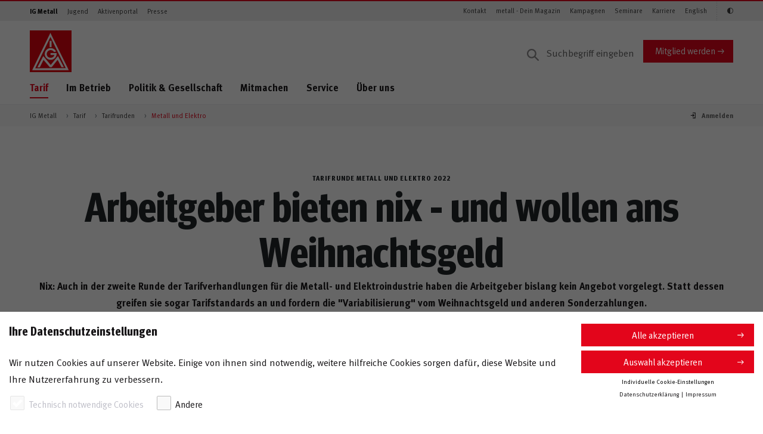

--- FILE ---
content_type: text/html;charset=UTF-8
request_url: https://www.igmetall.de/tarif/tarifrunden/metall-und-elektro/arbeitgeber-bieten-nix-und-wollen-ans-weihnachtsgeld
body_size: 193151
content:
<!DOCTYPE html>



<html lang="de" dir="ltr" class="no-js">
<head>
    <meta charset="UTF-8">
    <meta http-equiv="X-UA-Compatible" content="IE=edge" />
    <meta name="viewport" content="width=device-width" />
    <meta name="robots" content="index, follow" />
    <title>Arbeitgeber bieten nix - und ans Weihnachtsgeld</title>
<meta name="description" content="Nix: Auch in der zweite Runde der Tarifverhandlungen f&#38;uuml;r die Metall- und Elektroindustrie haben die Arbeitgeber bislang kein Angebot vorgelegt. Statt dessen ...">
<meta name="keywords" content="">
<link rel="canonical" href="https://www.igmetall.de/tarif/tarifrunden/metall-und-elektro/arbeitgeber-bieten-nix-und-wollen-ans-weihnachtsgeld">
<meta name="date" content="2022-11-08T03:04:20">
<meta property="og:title" content="Arbeitgeber bieten nix - und wollen Sonderzahlungen „variabllisieren“">
<meta property="og:description" content="Nix: Auch in der zweite Runde der Tarifverhandlungen f&#38;uuml;r die Metall- und Elektroindustrie haben die Arbeitgeber bislang kein Angebot vorgelegt. Statt dessen greifen sie sogar Taristandards an und fordern die &#38;quot;Variabilisierung&#38;quot; vom Weihnachtsgeld und an...">
<meta property="og:type" content="article">
<meta property="og:image" content="https://www.igmetall.de/images/2022-10-06-2-Tarifverhandlung-Bayern_1280x720.jpg">
<meta property="og:url" content="https://www.igmetall.de/tarif/tarifrunden/metall-und-elektro/arbeitgeber-bieten-nix-und-wollen-ans-weihnachtsgeld">

    <meta property="og:site_name" content="IG Metall" />
    <meta name="copyright" content="IG Metall"/>
    <meta name="author" content="Redaktion IG Metall"/>
    <meta name="google-site-verification" content="1LZWo_0sOsv-UZ3_LonioqPiXHlS12Z5WgSKsa7xHL4" />
    
    
    <link rel="stylesheet" href="/assets/igm/styles/igm.css?version=298476" />
    
    <!-- #MODIFIED_AT#2022-10-04T11:43:05# -->
    
    
    

	<!-- Check if content has any authorization group restrictions -->
    
            <!-- do nothing -->        
        

    <!-- Copyright (c) 2000-2017 etracker GmbH. All rights reserved. -->
    <!-- This material may not be reproduced, displayed, modified or distributed -->
    <!-- without the express prior written permission of the copyright holder. -->
    <!-- etracker tracklet 4.1 -->
    
    
    
    <script type="text/javascript">
         
                var et_pagename = "Arbeitgeber+bieten+nix+-+und+wollen+Sonderzahlungen+%E2%80%9Eva...";
            
        var et_areas = "";
        var et_url   = "https%3A%2F%2Fwww.igmetall.de%2Ftarif%2Ftarifrunden%2Fmetall-und-elektro%2Farbeitgeber-bieten-nix-und-wollen-ans-weihnachtsgeld";
        var et_seg1  = "";
        var et_seg2  = "Vorstand";
        
                var et_seg3  = "Vorstand";
            
                        var et_seg4  = "vorstand";
                    
    </script> 
    <!-- etracker tracklet 4.1 end -->
    
</head>


<body id="pageBody" 
      class=""
      data-igm-sid="SID-248580FC-B8F861F4"
      data-igm-page-id="ar144229"
      data-igm-authenticated="FALSE">
      
    


       <div class="pane">
    <header class="header--page">
        <div class="header--page__topnav">
            <div class="container--semifluid">
                    <nav class="navbar navbar-toggleable-md navbar--topnav d-none d-lg-flex navbar-light">
            <!-- Zielgruppen -->
                    <ul class="navbar-nav navbar-nav--meta mr-auto">
                        
            <li class="nav-item">
                <a class="nav-link active" target="_self" href="/" onmousedown="_etracker.sendEvent(new et_ClickEvent('Navigation%20Zielgruppen',encodeURI('IG Metall')))">IG Metall</a>
            </li>
        
            <li class="nav-item">
                <a class="nav-link" target="_self" href="/jugend" onmousedown="_etracker.sendEvent(new et_ClickEvent('Navigation%20Zielgruppen',encodeURI('Jugend')))">Jugend</a>
            </li>
        
            <li class="nav-item">
                <a class="nav-link" target="_self" href="/aktive" onmousedown="_etracker.sendEvent(new et_ClickEvent('Navigation%20Zielgruppen',encodeURI('Aktivenportal')))">Aktivenportal</a>
            </li>
        
            <li class="nav-item">
                <a class="nav-link" target="_self" href="/presse" onmousedown="_etracker.sendEvent(new et_ClickEvent('Navigation%20Zielgruppen',encodeURI('Presse')))">Presse</a>
            </li>
        
    
      

      

      

      

                    </ul>
                    <!-- /Zielgruppen -->

                    <!-- Themen -->
                    <ul class="navbar-nav navbar-nav--meta">
                        
        <li class="nav-item">
            <a class="nav-link" target="_self" href="/ig-metall-vor-ort" onmousedown="_etracker.sendEvent(new et_ClickEvent('Navigation%20Schnelleinstiege',encodeURI('Kontakt')))">Kontakt</a>
        </li>
    
        <li class="nav-item">
            <a class="nav-link" target="_self" href="/metallzeitung" onmousedown="_etracker.sendEvent(new et_ClickEvent('Navigation%20Schnelleinstiege',encodeURI('metall - Dein Magazin')))">metall - Dein Magazin</a>
        </li>
    
        <li class="nav-item">
            <a class="nav-link" target="_self" href="/kampagnen" onmousedown="_etracker.sendEvent(new et_ClickEvent('Navigation%20Schnelleinstiege',encodeURI('Kampagnen')))">Kampagnen</a>
        </li>
    
        <li class="nav-item">
            <a class="nav-link" target="_self" href="/service/bildung-und-seminare" onmousedown="_etracker.sendEvent(new et_ClickEvent('Navigation%20Schnelleinstiege',encodeURI('Seminare')))">Seminare</a>
        </li>
    
        <li class="nav-item">
            <a class="nav-link" target="_self" href="/karriere" onmousedown="_etracker.sendEvent(new et_ClickEvent('Navigation%20Schnelleinstiege',encodeURI('Karriere')))">Karriere</a>
        </li>
    
        <li class="nav-item">
            <a class="nav-link" target="_self" href="/english" onmousedown="_etracker.sendEvent(new et_ClickEvent('Navigation%20Schnelleinstiege',encodeURI('English')))">English</a>
        </li>
    
    
      

      

      


                        <li class="nav-item" style="display: none;">
                            <a class="nav-link icon-igm-kontrast accessibility_button" aria-label="Kontrastmodus aktivieren/deaktivieren (Schwarz-Weiß)"></a>
                        </li>
                    </ul>
                    <!-- /Themen -->
                </nav>
            </div>
        </div>

        <div class="header--page__main container--semifluid">
            <div class="row">
                <div class="col-sm-12 d-flex p-rel py-3 py-lg-0 col-lg-12 mt-lg-3 align-items-center">
                    <div class="align-items-center mr-auto d-flex">
                        
	    <a href="/" class="header--page__brand">
	
    <svg xmlns="http://www.w3.org/2000/svg" viewBox="0 0 75 75">
        
        <style>.logo-st0{fill:#e3020e}.logo-st1{fill:#fff}</style>
        <g id="logo-symbols">
            <g id="logo">
                <path class="logo-st0" d="M75 0v75H0V0z"/>
                <path class="logo-st1"
                      d="M35.7 18.8h3.5V30h-3.5V18.8zm11.4 19s-2.3-6-9.7-6c-7.2 0-10.6 6.2-10.6 10.7 0 4.2 3.5 10.4 10.8 10.4 7.3 0 11.3-6.9 10.5-12.1 0-.1-10.8 0-10.8 0v3.5h6.8c0 .6-1.6 4.9-6.7 4.9-4.8 0-7-3.9-7-6.8 0-2.8 2.2-7 7-7 4.4 0 6.3 3.5 6.3 3.5l3.4-1.1zM13.7 66.3l10.5-20.2 13.4 16 13-16.1 10.7 20.2H57l-7-13.4-10.7 13.4H36L24.7 53l-6.8 13.4h-4.2v-.1z"/>
                <path class="logo-st1"
                      d="M70 71.4l-1.2-2.5L38.5 7.4l-1.5-3-1.5 3-30 61.5-1.2 2.5H70zM37.1 11.9l27.5 56-54.9.1 27.4-56.1z"/>
            </g>
        </g>
    </svg>
</a>

    <svg width="118" height="65" viewBox="0 0 118 65" xmlns="http://www.w3.org/2000/svg" xmlns:xlink="http://www.w3.org/1999/xlink">
        <title>Jugend</title>
        <image x="22" y="66" width="118" height="64.226" xlink:href="[data-uri]" transform="translate(-22 -66)" fill="none" fill-rule="evenodd"/>
    </svg>

<svg width="160" height="32" viewBox="0 0 160 32" xmlns="http://www.w3.org/2000/svg" xmlns:xlink="http://www.w3.org/1999/xlink">
  <title>Meine IG Metall</title>
  <defs>
    <path id="b" d="M0 0h149v32H21.135z"/>
    <filter x="-10.7%" y="-31.2%" width="118.8%" height="187.5%" filterUnits="objectBoundingBox" id="a">
      <feOffset dx="-2" dy="4" in="SourceAlpha" result="shadowOffsetOuter1"/>
      <feGaussianBlur stdDeviation="4" in="shadowOffsetOuter1" result="shadowBlurOuter1"/>
      <feColorMatrix values="0 0 0 0 0 0 0 0 0 0 0 0 0 0 0 0 0 0 0.5 0" in="shadowBlurOuter1"/>
    </filter>
  </defs>
  <g fill="none" fill-rule="evenodd">
    <path d="M0 0h160v32H0z"/>
    <g transform="matrix(-1 0 0 1 149 0)">
      <use fill="#000" filter="url(#a)" xlink:href="#b"/>
      <use fill="#E3020E" xlink:href="#b"/>
    </g>
    <path d="M25.822 21l-.868-9.73h-2.492l-1.316 4.83c-.154.574-.266 1.078-.35 1.582-.084-.504-.154-.84-.336-1.54l-1.274-4.872H16.68L15.77 21h1.946l.336-5.082c.042-.602.07-1.176.07-1.75.098.56.266 1.246.392 1.722L19.9 21h1.666l1.54-5.32c.168-.588.252-.938.364-1.498 0 .518.028 1.008.07 1.624L23.904 21h1.918zm7.704-2.996h-4.144v.056c0 1.106.546 1.736 1.512 1.736.644 0 1.246-.238 1.82-.714l.728 1.12c-.826.672-1.694.994-2.702.994-2.058 0-3.388-1.456-3.388-3.71 0-1.288.266-2.142.896-2.842.588-.658 1.302-.966 2.254-.966.826 0 1.61.28 2.072.756.658.672.952 1.638.952 3.136v.434zm-1.946-1.372v-.084c0-.532-.056-.812-.224-1.078-.182-.28-.448-.42-.826-.42-.714 0-1.12.56-1.12 1.554v.028h2.17zM37.072 21v-7.336l-1.876.294V21h1.876zm.224-9.142c0-.644-.504-1.162-1.134-1.162-.644 0-1.176.518-1.176 1.162 0 .644.518 1.162 1.148 1.162.644 0 1.162-.518 1.162-1.162zM45.028 21v-5.236c0-.448-.042-.756-.14-1.022-.224-.616-.924-1.036-1.722-1.036-.42 0-.91.112-1.288.308-.308.168-.546.336-.826.532 0-.294-.098-.602-.266-.896l-1.666.476c.168.476.252 1.064.252 1.68V21h1.876v-5.068c.434-.392.924-.644 1.302-.644.49 0 .63.238.63 1.05V21h1.848zm8.054-2.996h-4.144v.056c0 1.106.546 1.736 1.512 1.736.644 0 1.246-.238 1.82-.714l.728 1.12c-.826.672-1.694.994-2.702.994-2.058 0-3.388-1.456-3.388-3.71 0-1.288.266-2.142.896-2.842.588-.658 1.302-.966 2.254-.966.826 0 1.61.28 2.072.756.658.672.952 1.638.952 3.136v.434zm-1.946-1.372v-.084c0-.532-.056-.812-.224-1.078-.182-.28-.448-.42-.826-.42-.714 0-1.12.56-1.12 1.554v.028h2.17zM60.146 21v-9.73h-2.044V21h2.044zm9.468-.756v-4.648h-3.766l.252 1.596h1.484v2.212c-.322.168-.672.238-1.106.238-.63 0-1.162-.196-1.526-.546-.49-.49-.728-1.386-.728-2.772 0-1.456.168-2.506.826-3.136.336-.322.826-.49 1.4-.49.742 0 1.4.238 2.03.756l1.036-1.218c-.854-.742-1.918-1.12-3.094-1.12-.924 0-1.652.21-2.366.686-1.358.91-2.03 2.366-2.03 4.424 0 1.456.322 2.492 1.036 3.402.784 1.008 1.862 1.484 3.318 1.484 1.148 0 2.24-.28 3.234-.868zM84.896 21l-.868-9.73h-2.492L80.22 16.1c-.154.574-.266 1.078-.35 1.582-.084-.504-.154-.84-.336-1.54L78.26 11.27h-2.506l-.91 9.73h1.946l.336-5.082c.042-.602.07-1.176.07-1.75.098.56.266 1.246.392 1.722L78.974 21h1.666l1.54-5.32c.168-.588.252-.938.364-1.498 0 .518.028 1.008.07 1.624L82.978 21h1.918zm7.704-2.996h-4.144v.056c0 1.106.546 1.736 1.512 1.736.644 0 1.246-.238 1.82-.714l.728 1.12c-.826.672-1.694.994-2.702.994-2.058 0-3.388-1.456-3.388-3.71 0-1.288.266-2.142.896-2.842.588-.658 1.302-.966 2.254-.966.826 0 1.61.28 2.072.756.658.672.952 1.638.952 3.136v.434zm-1.946-1.372v-.084c0-.532-.056-.812-.224-1.078-.182-.28-.448-.42-.826-.42-.714 0-1.12.56-1.12 1.554v.028h2.17zm7.2 4.214l-.238-1.12c-.336.098-.504.14-.672.14-.644 0-.812-.238-.812-1.148V15.12h1.204l.476-1.288h-1.68c0-.728.042-1.512.112-2.17l-1.904.476c-.07.532-.07.994-.07 1.694h-.714v1.288h.714v3.892c0 .658.014.798.126 1.106.224.63.98 1.05 1.932 1.05.49 0 .98-.098 1.526-.322zm7.242-.63l-.994 1.148c-.434-.182-.826-.504-1.008-.868-.14.14-.294.28-.434.378-.35.252-.854.392-1.442.392-1.596 0-2.464-.812-2.464-2.24 0-1.68 1.162-2.464 3.444-2.464.14 0 .266 0 .42.014v-.294c0-.798-.154-1.064-.84-1.064-.602 0-1.302.294-2.072.812l-.798-1.344c.378-.238.658-.378 1.162-.588.7-.294 1.302-.42 1.96-.42 1.204 0 2.03.448 2.31 1.246.098.294.14.518.126 1.288l-.042 2.408c-.014.784.042 1.12.672 1.596zm-2.506-2.352h-.084c-1.302 0-1.75.238-1.75 1.092 0 .56.35.938.826.938.35 0 .7-.182.98-.49l.028-1.54zm6.976 3.108l-.322-1.12c-.098.028-.14.028-.21.028-.154 0-.308-.07-.378-.196-.112-.196-.126-.364-.126-1.596v-5.586c0-1.008-.028-1.47-.098-1.862l-1.918.434c.07.644.098 1.218.098 2.156v5.348c0 1.022.028 1.246.168 1.61.224.602.868.98 1.666.98.406 0 .798-.07 1.12-.196zm4.134 0l-.322-1.12c-.098.028-.14.028-.21.028-.154 0-.308-.07-.378-.196-.112-.196-.126-.364-.126-1.596v-5.586c0-1.008-.028-1.47-.098-1.862l-1.918.434c.07.644.098 1.218.098 2.156v5.348c0 1.022.028 1.246.168 1.61.224.602.868.98 1.666.98.406 0 .798-.07 1.12-.196z" fill="#FFF"/>
  </g>
</svg>

                <!-- -->
     

<span class="meinIGMMobileLogo"></span>
                    </div>
                    
                    
                <form action="/service/suchergebnis" method="get" class="search--desktop__form d-none d-lg-block" accept-charset="UTF-8">
            <input aria-label="Suche" type="text" name="q" class="form-control input search--desktop__input" placeholder="Suchbegriff eingeben" value="">
            
        </form>
    
            <a href="/mitglieder/mitglied-werden" target="_self" class="btn btn-primary align-self-center d-none d-md-block" onmousedown="_etracker.sendEvent(new et_ClickEvent('Button','Mitglied%20werden'))">Mitglied werden</a>
        
    

                    <a href="#" class="search--mobile__trigger d-lg-none dropdown-toggle dropdown-toggle-main-nav" data-toggle="dropdown" aria-haspopup="true" aria-expanded="false">
                        <i class="icon-igm-search"></i>
                        <i class="icon-igm-close"></i>
                    </a>

                    <!-- "Burger" -->
                    <a href="#" id="navigation--mobile__toggle" class="hamburger hamburger--3dx js-hamburger">
                        <div class="hamburger-box">
                            <div class="hamburger-inner"></div>
                        </div>
                    </a>
                    <!-- /"Burger"-->

                </div>
            </div>

            <div class="row">
                <div class="col-sm-12 d-flex p-rel">
                    <nav class="show-md-up nav nav--main align-self-start mr-auto d-none d-lg-flex">
                        <ul>
                            
                <li class="active">
                                        <a target="_self" href="/tarif" onmousedown="_etracker.sendEvent(new et_ClickEvent('Navigation%20Hauptnavigation',encodeURI('Tarif')))" class="active dropdown-toggle dropdown-toggle-main-nav" data-toggle="dropdown" aria-haspopup="true" aria-expanded="false" data-display="static">Tarif</a>
                    <ul class="dropdown-menu dropdown-menu--main col-sm-12">
                        <li class="col-sm-3 dropdown-menu__headline">
                            <ul>
                                <li><a target="_self" href="/tarif" onmousedown="_etracker.sendEvent(new et_ClickEvent('Navigation%20Hauptnavigation',encodeURI('Tarif')))"><span class="h2">Tarif</span></a></li>
                            </ul>
                        </li>
                        <li class="col-sm-9 dropdown-menu__content">
                            <ul class="col-sm-4">
                                <li>
                                    <div class="dropdown-menu__overview">
                                        <ul>
                                            <li>&Uuml;bersicht</li>
                                            <li><a target="_self" href="/tarif" onmousedown="_etracker.sendEvent(new et_ClickEvent('Navigation%20Hauptnavigation',encodeURI('Tarif')))">Tarif</a></li>
                                        </ul>
                                        <hr />
                                    </div>
                                </li>
                                
                    

        
            <li>
                            <a target="_self" href="/tarif/tariftabellen" onmousedown="_etracker.sendEvent(new et_ClickEvent('Navigation%20Hauptnavigation',encodeURI('Tariftabellen')))">Tariftabellen</a>
            </li>
        
            <li>
                            <a target="_self" href="/tarif/besser-mit-tarif" onmousedown="_etracker.sendEvent(new et_ClickEvent('Navigation%20Hauptnavigation',encodeURI('Besser mit Tarif')))">Besser mit Tarif</a>
            </li>
        
            <li class="active dropdown-submenu">
                            <a target="_self" href="/tarif/tarifrunden" onmousedown="_etracker.sendEvent(new et_ClickEvent('Navigation%20Hauptnavigation',encodeURI('Tarifrunden')))" class="active dropdown-open dropdown-toggle" data-display="static">Tarifrunden</a>
                <ul class="dropdown-menu col-sm-12 dropdown-submenu__content">
                    <li>
                        <ul>
                            <li>
                                <div class="dropdown-menu__overview">
                                    <ul>
                                        <li>
                                            &Uuml;bersicht                                        </li>
                                        <li>
                                            <a target="_self" href="/tarif/tarifrunden" onmousedown="_etracker.sendEvent(new et_ClickEvent('Navigation%20Hauptnavigation',encodeURI('Tarifrunden')))">Tarifrunden</a>
                                        </li>
                                    </ul>
                                    <hr />
                                </div>
                            </li>
                            

        
            <li>
                                <a target="_self" href="/tarif/tarifrunden/eisen-und-stahl" onmousedown="_etracker.sendEvent(new et_ClickEvent('Navigation%20Hauptnavigation',encodeURI('Eisen und Stahl')))">Eisen und Stahl</a>
            </li>
        
            <li>
                                <a target="_self" href="/tarif/tarifrunden/handwerk" onmousedown="_etracker.sendEvent(new et_ClickEvent('Navigation%20Hauptnavigation',encodeURI('Handwerk')))">Handwerk</a>
            </li>
        
            <li>
                                <a target="_self" href="/tarif/tarifrunden/holz-und-kunststoff" onmousedown="_etracker.sendEvent(new et_ClickEvent('Navigation%20Hauptnavigation',encodeURI('Holz und Kunststoff')))">Holz und Kunststoff</a>
            </li>
        
            <li>
                                <a target="_self" href="/tarif/tarifrunden/leiharbeit" onmousedown="_etracker.sendEvent(new et_ClickEvent('Navigation%20Hauptnavigation',encodeURI('Leiharbeit')))">Leiharbeit</a>
            </li>
        
            <li class="active">
                                <a class="active" target="_self" href="/tarif/tarifrunden/metall-und-elektro" onmousedown="_etracker.sendEvent(new et_ClickEvent('Navigation%20Hauptnavigation',encodeURI('Metall und Elektro')))">Metall und Elektro</a>
            </li>
        
            <li>
                                <a target="_self" href="/tarif/tarifrunden/textile-branchen" onmousedown="_etracker.sendEvent(new et_ClickEvent('Navigation%20Hauptnavigation',encodeURI('Textile Branchen')))">Textile Branchen</a>
            </li>
        
    


                        </ul>
                    </li>
                </ul>
            </li>
        
            <li>
                            <a target="_self" href="/tarif/tariflexikon" onmousedown="_etracker.sendEvent(new et_ClickEvent('Navigation%20Hauptnavigation',encodeURI('Tariflexikon')))">Tariflexikon</a>
            </li>
        
    

                            </ul>
                        </li>
                    </ul>
                </li>
            
                <li>
                                        <a target="_self" href="/im-betrieb" onmousedown="_etracker.sendEvent(new et_ClickEvent('Navigation%20Hauptnavigation',encodeURI('Im Betrieb')))" class="dropdown-toggle dropdown-toggle-main-nav" data-toggle="dropdown" aria-haspopup="true" aria-expanded="false" data-display="static">Im Betrieb</a>
                    <ul class="dropdown-menu dropdown-menu--main col-sm-12">
                        <li class="col-sm-3 dropdown-menu__headline">
                            <ul>
                                <li><a target="_self" href="/im-betrieb" onmousedown="_etracker.sendEvent(new et_ClickEvent('Navigation%20Hauptnavigation',encodeURI('Im Betrieb')))"><span class="h2">Im Betrieb</span></a></li>
                            </ul>
                        </li>
                        <li class="col-sm-9 dropdown-menu__content">
                            <ul class="col-sm-4">
                                <li>
                                    <div class="dropdown-menu__overview">
                                        <ul>
                                            <li>&Uuml;bersicht</li>
                                            <li><a target="_self" href="/im-betrieb" onmousedown="_etracker.sendEvent(new et_ClickEvent('Navigation%20Hauptnavigation',encodeURI('Im Betrieb')))">Im Betrieb</a></li>
                                        </ul>
                                        <hr />
                                    </div>
                                </li>
                                

        
            <li>
                            <a target="_self" href="/im-betrieb/arbeits--und-sozialrecht" onmousedown="_etracker.sendEvent(new et_ClickEvent('Navigation%20Hauptnavigation',encodeURI('Arbeits- und Sozialrecht')))">Arbeits- und Sozialrecht</a>
            </li>
        
            <li>
                            <a target="_self" href="/im-betrieb/gesundheit-und-arbeitsschutz" onmousedown="_etracker.sendEvent(new et_ClickEvent('Navigation%20Hauptnavigation',encodeURI('Gesundheit und Arbeitsschutz')))">Gesundheit und Arbeitsschutz</a>
            </li>
        
            <li class="dropdown-submenu">
                            <a target="_self" href="/im-betrieb/mitbestimmung" onmousedown="_etracker.sendEvent(new et_ClickEvent('Navigation%20Hauptnavigation',encodeURI('Mitbestimmung')))" class="dropdown-open dropdown-toggle" data-display="static">Mitbestimmung</a>
                <ul class="dropdown-menu col-sm-12 dropdown-submenu__content">
                    <li>
                        <ul>
                            <li>
                                <div class="dropdown-menu__overview">
                                    <ul>
                                        <li>
                                            &Uuml;bersicht                                        </li>
                                        <li>
                                            <a target="_self" href="/im-betrieb/mitbestimmung" onmousedown="_etracker.sendEvent(new et_ClickEvent('Navigation%20Hauptnavigation',encodeURI('Mitbestimmung')))">Mitbestimmung</a>
                                        </li>
                                    </ul>
                                    <hr />
                                </div>
                            </li>
                            
        
            <li>
                                <a target="_self" href="/im-betrieb/mitbestimmung/im-betrieb" onmousedown="_etracker.sendEvent(new et_ClickEvent('Navigation%20Hauptnavigation',encodeURI('Im Betrieb')))">Im Betrieb</a>
            </li>
        
            <li>
                                <a target="_self" href="/im-betrieb/mitbestimmung/im-aufsichtsrat" onmousedown="_etracker.sendEvent(new et_ClickEvent('Navigation%20Hauptnavigation',encodeURI('Im Aufsichtsrat')))">Im Aufsichtsrat</a>
            </li>
        
    

                        </ul>
                    </li>
                </ul>
            </li>
        
            <li>
                            <a target="_self" href="/im-betrieb/betriebsrat" onmousedown="_etracker.sendEvent(new et_ClickEvent('Navigation%20Hauptnavigation',encodeURI('Betriebsrat')))">Betriebsrat</a>
            </li>
        
            <li>
                            <a target="_self" href="/im-betrieb/vertrauensleute" onmousedown="_etracker.sendEvent(new et_ClickEvent('Navigation%20Hauptnavigation',encodeURI('Vertrauensleute')))">Vertrauensleute</a>
            </li>
        
    

                            </ul>
                        </li>
                    </ul>
                </li>
            
                <li>
                                        <a target="_self" href="/politik-und-gesellschaft" onmousedown="_etracker.sendEvent(new et_ClickEvent('Navigation%20Hauptnavigation',encodeURI('Politik & Gesellschaft')))" class="dropdown-toggle dropdown-toggle-main-nav" data-toggle="dropdown" aria-haspopup="true" aria-expanded="false" data-display="static">Politik & Gesellschaft</a>
                    <ul class="dropdown-menu dropdown-menu--main col-sm-12">
                        <li class="col-sm-3 dropdown-menu__headline">
                            <ul>
                                <li><a target="_self" href="/politik-und-gesellschaft" onmousedown="_etracker.sendEvent(new et_ClickEvent('Navigation%20Hauptnavigation',encodeURI('Politik & Gesellschaft')))"><span class="h2">Politik & Gesellschaft</span></a></li>
                            </ul>
                        </li>
                        <li class="col-sm-9 dropdown-menu__content">
                            <ul class="col-sm-4">
                                <li>
                                    <div class="dropdown-menu__overview">
                                        <ul>
                                            <li>&Uuml;bersicht</li>
                                            <li><a target="_self" href="/politik-und-gesellschaft" onmousedown="_etracker.sendEvent(new et_ClickEvent('Navigation%20Hauptnavigation',encodeURI('Politik & Gesellschaft')))">Politik & Gesellschaft</a></li>
                                        </ul>
                                        <hr />
                                    </div>
                                </li>
                                


                    
                    
                    
                    

        
            <li class="dropdown-submenu">
                            <a target="_self" href="/politik-und-gesellschaft/zukunft-der-arbeit" onmousedown="_etracker.sendEvent(new et_ClickEvent('Navigation%20Hauptnavigation',encodeURI('Zukunft der Arbeit')))" class="dropdown-open dropdown-toggle" data-display="static">Zukunft der Arbeit</a>
                <ul class="dropdown-menu col-sm-12 dropdown-submenu__content">
                    <li>
                        <ul>
                            <li>
                                <div class="dropdown-menu__overview">
                                    <ul>
                                        <li>
                                            &Uuml;bersicht                                        </li>
                                        <li>
                                            <a target="_self" href="/politik-und-gesellschaft/zukunft-der-arbeit" onmousedown="_etracker.sendEvent(new et_ClickEvent('Navigation%20Hauptnavigation',encodeURI('Zukunft der Arbeit')))">Zukunft der Arbeit</a>
                                        </li>
                                    </ul>
                                    <hr />
                                </div>
                            </li>
                            
        
            <li>
                                <a target="_self" href="/politik-und-gesellschaft/zukunft-der-arbeit/industrie-40" onmousedown="_etracker.sendEvent(new et_ClickEvent('Navigation%20Hauptnavigation',encodeURI('Industrie 4.0')))">Industrie 4.0</a>
            </li>
        
            <li>
                                <a target="_self" href="/politik-und-gesellschaft/zukunft-der-arbeit/digitalisierung" onmousedown="_etracker.sendEvent(new et_ClickEvent('Navigation%20Hauptnavigation',encodeURI('Digitalisierung')))">Digitalisierung</a>
            </li>
        
            <li>
                                <a target="_self" href="/politik-und-gesellschaft/zukunft-der-arbeit/crowdworking" onmousedown="_etracker.sendEvent(new et_ClickEvent('Navigation%20Hauptnavigation',encodeURI('Crowdworking')))">Crowdworking</a>
            </li>
        
            <li>
                                <a target="_self" href="/politik-und-gesellschaft/zukunft-der-arbeit/bildung-und-qualifizierung" onmousedown="_etracker.sendEvent(new et_ClickEvent('Navigation%20Hauptnavigation',encodeURI('Bildung und Qualifizierung')))">Bildung und Qualifizierung</a>
            </li>
        
    

                        </ul>
                    </li>
                </ul>
            </li>
        
            <li class="dropdown-submenu">
                            <a target="_self" href="/politik-und-gesellschaft/sozialpolitik" onmousedown="_etracker.sendEvent(new et_ClickEvent('Navigation%20Hauptnavigation',encodeURI('Sozialpolitik')))" class="dropdown-open dropdown-toggle" data-display="static">Sozialpolitik</a>
                <ul class="dropdown-menu col-sm-12 dropdown-submenu__content">
                    <li>
                        <ul>
                            <li>
                                <div class="dropdown-menu__overview">
                                    <ul>
                                        <li>
                                            &Uuml;bersicht                                        </li>
                                        <li>
                                            <a target="_self" href="/politik-und-gesellschaft/sozialpolitik" onmousedown="_etracker.sendEvent(new et_ClickEvent('Navigation%20Hauptnavigation',encodeURI('Sozialpolitik')))">Sozialpolitik</a>
                                        </li>
                                    </ul>
                                    <hr />
                                </div>
                            </li>
                            
        
            <li>
                                <a target="_self" href="/politik-und-gesellschaft/sozialpolitik/rente" onmousedown="_etracker.sendEvent(new et_ClickEvent('Navigation%20Hauptnavigation',encodeURI('Rente')))">Rente</a>
            </li>
        
            <li>
                                <a target="_self" href="/politik-und-gesellschaft/sozialpolitik/unfall-krankheit-pflege" onmousedown="_etracker.sendEvent(new et_ClickEvent('Navigation%20Hauptnavigation',encodeURI('Unfall, Krankheit, Pflege')))">Unfall, Krankheit, Pflege</a>
            </li>
        
    

                        </ul>
                    </li>
                </ul>
            </li>
        
            <li class="dropdown-submenu">
                            <a target="_self" href="/politik-und-gesellschaft/gleichstellung-und-integration" onmousedown="_etracker.sendEvent(new et_ClickEvent('Navigation%20Hauptnavigation',encodeURI('Gleichstellung & Integration')))" class="dropdown-open dropdown-toggle" data-display="static">Gleichstellung & Integration</a>
                <ul class="dropdown-menu col-sm-12 dropdown-submenu__content">
                    <li>
                        <ul>
                            <li>
                                <div class="dropdown-menu__overview">
                                    <ul>
                                        <li>
                                            &Uuml;bersicht                                        </li>
                                        <li>
                                            <a target="_self" href="/politik-und-gesellschaft/gleichstellung-und-integration" onmousedown="_etracker.sendEvent(new et_ClickEvent('Navigation%20Hauptnavigation',encodeURI('Gleichstellung & Integration')))">Gleichstellung & Integration</a>
                                        </li>
                                    </ul>
                                    <hr />
                                </div>
                            </li>
                            
        
            <li>
                                <a target="_self" href="/politik-und-gesellschaft/gleichstellung-und-integration/faires-entgelt-fuer-frauen" onmousedown="_etracker.sendEvent(new et_ClickEvent('Navigation%20Hauptnavigation',encodeURI('Faires Entgelt für Frauen')))">Faires Entgelt für Frauen</a>
            </li>
        
            <li>
                                <a target="_self" href="/politik-und-gesellschaft/gleichstellung-und-integration/migration" onmousedown="_etracker.sendEvent(new et_ClickEvent('Navigation%20Hauptnavigation',encodeURI('Migration')))">Migration</a>
            </li>
        
            <li>
                                <a target="_self" href="/politik-und-gesellschaft/gleichstellung-und-integration/aktiv-gegen-rechts" onmousedown="_etracker.sendEvent(new et_ClickEvent('Navigation%20Hauptnavigation',encodeURI('Aktiv gegen Rechts')))">Aktiv gegen Rechts</a>
            </li>
        
            <li>
                                <a target="_self" href="/politik-und-gesellschaft/gleichstellung-und-integration/inklusion" onmousedown="_etracker.sendEvent(new et_ClickEvent('Navigation%20Hauptnavigation',encodeURI('Inklusion')))">Inklusion</a>
            </li>
        
    

                        </ul>
                    </li>
                </ul>
            </li>
        
            <li>
                            <a target="_self" href="/politik-und-gesellschaft/umwelt-und-energie" onmousedown="_etracker.sendEvent(new et_ClickEvent('Navigation%20Hauptnavigation',encodeURI('Umwelt & Energie')))">Umwelt & Energie</a>
            </li>
        
            <li class="dropdown-submenu">
                            <a target="_self" href="/politik-und-gesellschaft/wirtschaftspolitik" onmousedown="_etracker.sendEvent(new et_ClickEvent('Navigation%20Hauptnavigation',encodeURI('Wirtschaftspolitik')))" class="dropdown-open dropdown-toggle" data-display="static">Wirtschaftspolitik</a>
                <ul class="dropdown-menu col-sm-12 dropdown-submenu__content">
                    <li>
                        <ul>
                            <li>
                                <div class="dropdown-menu__overview">
                                    <ul>
                                        <li>
                                            &Uuml;bersicht                                        </li>
                                        <li>
                                            <a target="_self" href="/politik-und-gesellschaft/wirtschaftspolitik" onmousedown="_etracker.sendEvent(new et_ClickEvent('Navigation%20Hauptnavigation',encodeURI('Wirtschaftspolitik')))">Wirtschaftspolitik</a>
                                        </li>
                                    </ul>
                                    <hr />
                                </div>
                            </li>
                            
        
            <li>
                                <a target="_self" href="/politik-und-gesellschaft/wirtschaftspolitik/industriepolitik" onmousedown="_etracker.sendEvent(new et_ClickEvent('Navigation%20Hauptnavigation',encodeURI('Industriepolitik')))">Industriepolitik</a>
            </li>
        
            <li>
                                <a target="_self" href="/politik-und-gesellschaft/wirtschaftspolitik/arbeitsmarkt" onmousedown="_etracker.sendEvent(new et_ClickEvent('Navigation%20Hauptnavigation',encodeURI('Arbeitsmarkt')))">Arbeitsmarkt</a>
            </li>
        
    

                        </ul>
                    </li>
                </ul>
            </li>
        
            <li>
                            <a target="_self" href="/politik-und-gesellschaft/internationales" onmousedown="_etracker.sendEvent(new et_ClickEvent('Navigation%20Hauptnavigation',encodeURI('Internationales')))">Internationales</a>
            </li>
        
    

                    
                    
                    
                    
                    
                    
                    
                    
                    
                    


                            </ul>
                        </li>
                    </ul>
                </li>
            
                <li>
                                        <a target="_self" href="/mitmachen" onmousedown="_etracker.sendEvent(new et_ClickEvent('Navigation%20Hauptnavigation',encodeURI('Mitmachen')))" class="dropdown-toggle dropdown-toggle-main-nav" data-toggle="dropdown" aria-haspopup="true" aria-expanded="false" data-display="static">Mitmachen</a>
                    <ul class="dropdown-menu dropdown-menu--main col-sm-12">
                        <li class="col-sm-3 dropdown-menu__headline">
                            <ul>
                                <li><a target="_self" href="/mitmachen" onmousedown="_etracker.sendEvent(new et_ClickEvent('Navigation%20Hauptnavigation',encodeURI('Mitmachen')))"><span class="h2">Mitmachen</span></a></li>
                            </ul>
                        </li>
                        <li class="col-sm-9 dropdown-menu__content">
                            <ul class="col-sm-4">
                                <li>
                                    <div class="dropdown-menu__overview">
                                        <ul>
                                            <li>&Uuml;bersicht</li>
                                            <li><a target="_self" href="/mitmachen" onmousedown="_etracker.sendEvent(new et_ClickEvent('Navigation%20Hauptnavigation',encodeURI('Mitmachen')))">Mitmachen</a></li>
                                        </ul>
                                        <hr />
                                    </div>
                                </li>
                                
                    
                    

        
            <li>
                            <a target="_self" href="/mitmachen/mitglied-werden" onmousedown="_etracker.sendEvent(new et_ClickEvent('Navigation%20Hauptnavigation',encodeURI('Mitglied werden')))">Mitglied werden</a>
            </li>
        
            <li>
                            <a target="_self" href="/mitmachen/aktiv-werden" onmousedown="_etracker.sendEvent(new et_ClickEvent('Navigation%20Hauptnavigation',encodeURI('Aktiv werden')))">Aktiv werden</a>
            </li>
        
            <li>
                            <a target="_self" href="/mitmachen/kampagnen-unterstuetzen" onmousedown="_etracker.sendEvent(new et_ClickEvent('Navigation%20Hauptnavigation',encodeURI('Kampagnen unterstützen')))">Kampagnen unterstützen</a>
            </li>
        
            <li>
                            <a target="_self" href="/mitmachen/betriebsrat-gruenden" onmousedown="_etracker.sendEvent(new et_ClickEvent('Navigation%20Hauptnavigation',encodeURI('Betriebsrat gründen')))">Betriebsrat gründen</a>
            </li>
        
    

                            </ul>
                        </li>
                    </ul>
                </li>
            
                <li>
                                        <a target="_self" href="/service" onmousedown="_etracker.sendEvent(new et_ClickEvent('Navigation%20Hauptnavigation',encodeURI('Service')))" class="dropdown-toggle dropdown-toggle-main-nav" data-toggle="dropdown" aria-haspopup="true" aria-expanded="false" data-display="static">Service</a>
                    <ul class="dropdown-menu dropdown-menu--main col-sm-12">
                        <li class="col-sm-3 dropdown-menu__headline">
                            <ul>
                                <li><a target="_self" href="/service" onmousedown="_etracker.sendEvent(new et_ClickEvent('Navigation%20Hauptnavigation',encodeURI('Service')))"><span class="h2">Service</span></a></li>
                            </ul>
                        </li>
                        <li class="col-sm-9 dropdown-menu__content">
                            <ul class="col-sm-4">
                                <li>
                                    <div class="dropdown-menu__overview">
                                        <ul>
                                            <li>&Uuml;bersicht</li>
                                            <li><a target="_self" href="/service" onmousedown="_etracker.sendEvent(new et_ClickEvent('Navigation%20Hauptnavigation',encodeURI('Service')))">Service</a></li>
                                        </ul>
                                        <hr />
                                    </div>
                                </li>
                                
                    
                    
                    
                    
                    
                    
                    
                    
                    
                    
                    
                    
                    
                    

        
            <li class="dropdown-submenu">
                            <a target="_self" href="/service/mein-servicecenter" onmousedown="_etracker.sendEvent(new et_ClickEvent('Navigation%20Hauptnavigation',encodeURI('Mein Servicecenter')))" class="dropdown-open dropdown-toggle" data-display="static">Mein Servicecenter</a>
                <ul class="dropdown-menu col-sm-12 dropdown-submenu__content">
                    <li>
                        <ul>
                            <li>
                                <div class="dropdown-menu__overview">
                                    <ul>
                                        <li>
                                            &Uuml;bersicht                                        </li>
                                        <li>
                                            <a target="_self" href="/service/mein-servicecenter" onmousedown="_etracker.sendEvent(new et_ClickEvent('Navigation%20Hauptnavigation',encodeURI('Mein Servicecenter')))">Mein Servicecenter</a>
                                        </li>
                                    </ul>
                                    <hr />
                                </div>
                            </li>
                            


        
    












                        </ul>
                    </li>
                </ul>
            </li>
        
            <li>
                            <a target="_self" href="/service/leistungen" onmousedown="_etracker.sendEvent(new et_ClickEvent('Navigation%20Hauptnavigation',encodeURI('Leistungen')))">Leistungen</a>
            </li>
        
            <li class="dropdown-submenu">
                            <a target="_self" href="/service/bildung-und-seminare" onmousedown="_etracker.sendEvent(new et_ClickEvent('Navigation%20Hauptnavigation',encodeURI('Bildung & Seminare')))" class="dropdown-open dropdown-toggle" data-display="static">Bildung & Seminare</a>
                <ul class="dropdown-menu col-sm-12 dropdown-submenu__content">
                    <li>
                        <ul>
                            <li>
                                <div class="dropdown-menu__overview">
                                    <ul>
                                        <li>
                                            &Uuml;bersicht                                        </li>
                                        <li>
                                            <a target="_self" href="/service/bildung-und-seminare" onmousedown="_etracker.sendEvent(new et_ClickEvent('Navigation%20Hauptnavigation',encodeURI('Bildung & Seminare')))">Bildung & Seminare</a>
                                        </li>
                                    </ul>
                                    <hr />
                                </div>
                            </li>
                            

        
            <li>
                                <a target="_self" href="/service/bildung-und-seminare/bildungszentren-der-igmetall" onmousedown="_etracker.sendEvent(new et_ClickEvent('Navigation%20Hauptnavigation',encodeURI('Bildungszentren')))">Bildungszentren</a>
            </li>
        
            <li>
                                <a target="_self" href="/service/bildung-und-seminare/fuer-betriebsraete" onmousedown="_etracker.sendEvent(new et_ClickEvent('Navigation%20Hauptnavigation',encodeURI('Seminare für Betriebsräte')))">Seminare für Betriebsräte</a>
            </li>
        
            <li>
                                <a target="_self" href="/service/bildung-und-seminare/fuer-vertrauensleute-und-aktive" onmousedown="_etracker.sendEvent(new et_ClickEvent('Navigation%20Hauptnavigation',encodeURI('Seminare für Vertrauensleute und Aktive')))">Seminare für Vertrauensleute und Aktive</a>
            </li>
        
            <li>
                                <a target="_self" href="/service/bildung-und-seminare/fuer-jugend--und-auszubildendenvertreter" onmousedown="_etracker.sendEvent(new et_ClickEvent('Navigation%20Hauptnavigation',encodeURI('Jugendseminare')))">Jugendseminare</a>
            </li>
        
            <li>
                                <a target="_self" href="/service/bildung-und-seminare/fuer-schwerbehindertenvertreter" onmousedown="_etracker.sendEvent(new et_ClickEvent('Navigation%20Hauptnavigation',encodeURI('Seminare für Schwerbehindertenvertreter')))">Seminare für Schwerbehindertenvertreter</a>
            </li>
        
    





                        </ul>
                    </li>
                </ul>
            </li>
        
            <li class="dropdown-submenu">
                            <a target="_self" href="/service/publikationen-und-studien" onmousedown="_etracker.sendEvent(new et_ClickEvent('Navigation%20Hauptnavigation',encodeURI('Publikationen & Studien')))" class="dropdown-open dropdown-toggle" data-display="static">Publikationen & Studien</a>
                <ul class="dropdown-menu col-sm-12 dropdown-submenu__content">
                    <li>
                        <ul>
                            <li>
                                <div class="dropdown-menu__overview">
                                    <ul>
                                        <li>
                                            &Uuml;bersicht                                        </li>
                                        <li>
                                            <a target="_self" href="/service/publikationen-und-studien" onmousedown="_etracker.sendEvent(new et_ClickEvent('Navigation%20Hauptnavigation',encodeURI('Publikationen & Studien')))">Publikationen & Studien</a>
                                        </li>
                                    </ul>
                                    <hr />
                                </div>
                            </li>
                            
        
            <li>
                                <a target="_self" href="/service/publikationen-und-studien/metallzeitung" onmousedown="_etracker.sendEvent(new et_ClickEvent('Navigation%20Hauptnavigation',encodeURI('metall - Dein Magazin')))">metall - Dein Magazin</a>
            </li>
        
            <li>
                                <a target="_self" href="/service/publikationen-und-studien/periodika" onmousedown="_etracker.sendEvent(new et_ClickEvent('Navigation%20Hauptnavigation',encodeURI('Periodika')))">Periodika</a>
            </li>
        
            <li>
                                <a target="_self" href="/service/publikationen-und-studien/broschueren" onmousedown="_etracker.sendEvent(new et_ClickEvent('Navigation%20Hauptnavigation',encodeURI('Broschüren')))">Broschüren</a>
            </li>
        
            <li>
                                <a target="_self" href="/service/publikationen-und-studien/studien" onmousedown="_etracker.sendEvent(new et_ClickEvent('Navigation%20Hauptnavigation',encodeURI('Studien')))">Studien</a>
            </li>
        
    

                        </ul>
                    </li>
                </ul>
            </li>
        
            <li>
                            <a target="_self" href="/service/ratgeber" onmousedown="_etracker.sendEvent(new et_ClickEvent('Navigation%20Hauptnavigation',encodeURI('Ratgeber')))">Ratgeber</a>
            </li>
        
            <li>
                            <a target="_self" href="/service/online-services/kontakt-aufnehmen" onmousedown="_etracker.sendEvent(new et_ClickEvent('Navigation%20Hauptnavigation',encodeURI('Kontakt')))">Kontakt</a>
            </li>
        
            <li>
                            <a target="_self" href="/service/fragen-und-antworten" onmousedown="_etracker.sendEvent(new et_ClickEvent('Navigation%20Hauptnavigation',encodeURI('Fragen & Antworten')))">Fragen & Antworten</a>
            </li>
        
    











                            </ul>
                        </li>
                    </ul>
                </li>
            
                <li>
                                        <a target="_self" href="/ueber-uns" onmousedown="_etracker.sendEvent(new et_ClickEvent('Navigation%20Hauptnavigation',encodeURI('Über uns')))" class="dropdown-toggle dropdown-toggle-main-nav" data-toggle="dropdown" aria-haspopup="true" aria-expanded="false" data-display="static">Über uns</a>
                    <ul class="dropdown-menu dropdown-menu--main col-sm-12">
                        <li class="col-sm-3 dropdown-menu__headline">
                            <ul>
                                <li><a target="_self" href="/ueber-uns" onmousedown="_etracker.sendEvent(new et_ClickEvent('Navigation%20Hauptnavigation',encodeURI('Über uns')))"><span class="h2">Über uns</span></a></li>
                            </ul>
                        </li>
                        <li class="col-sm-9 dropdown-menu__content">
                            <ul class="col-sm-4">
                                <li>
                                    <div class="dropdown-menu__overview">
                                        <ul>
                                            <li>&Uuml;bersicht</li>
                                            <li><a target="_self" href="/ueber-uns" onmousedown="_etracker.sendEvent(new et_ClickEvent('Navigation%20Hauptnavigation',encodeURI('Über uns')))">Über uns</a></li>
                                        </ul>
                                        <hr />
                                    </div>
                                </li>
                                

        
            <li>
                            <a target="_self" href="/gewerkschaftstag-2023" onmousedown="_etracker.sendEvent(new et_ClickEvent('Navigation%20Hauptnavigation',encodeURI('Gewerkschaftstag')))">Gewerkschaftstag</a>
            </li>
        
            <li>
                            <a target="_self" href="/ueber-uns/dafuer-stehen-wir" onmousedown="_etracker.sendEvent(new et_ClickEvent('Navigation%20Hauptnavigation',encodeURI('Dafür stehen wir')))">Dafür stehen wir</a>
            </li>
        
            <li>
                            <a target="_self" href="/ueber-uns/geschichte" onmousedown="_etracker.sendEvent(new et_ClickEvent('Navigation%20Hauptnavigation',encodeURI('Geschichte')))">Geschichte</a>
            </li>
        
            <li class="dropdown-submenu">
                            <a target="_self" href="/ueber-uns/kampagnen" onmousedown="_etracker.sendEvent(new et_ClickEvent('Navigation%20Hauptnavigation',encodeURI('Kampagnen')))" class="dropdown-open dropdown-toggle" data-display="static">Kampagnen</a>
                <ul class="dropdown-menu col-sm-12 dropdown-submenu__content">
                    <li>
                        <ul>
                            <li>
                                <div class="dropdown-menu__overview">
                                    <ul>
                                        <li>
                                            &Uuml;bersicht                                        </li>
                                        <li>
                                            <a target="_self" href="/ueber-uns/kampagnen" onmousedown="_etracker.sendEvent(new et_ClickEvent('Navigation%20Hauptnavigation',encodeURI('Kampagnen')))">Kampagnen</a>
                                        </li>
                                    </ul>
                                    <hr />
                                </div>
                            </li>
                            
        
            <li>
                                <a target="_self" href="/stahl-ist-zukunft" onmousedown="_etracker.sendEvent(new et_ClickEvent('Navigation%20Hauptnavigation',encodeURI('Stahl ist Zukunft')))">Stahl ist Zukunft</a>
            </li>
        
            <li>
                                <a target="_self" href="/ueber-uns/kampagnen/mein-leben--meine-zeit" onmousedown="_etracker.sendEvent(new et_ClickEvent('Navigation%20Hauptnavigation',encodeURI('Mein Leben – meine Zeit')))">Mein Leben – meine Zeit</a>
            </li>
        
            <li>
                                <a target="_self" href="/ueber-uns/kampagnen/gute-arbeit-fuer-alle" onmousedown="_etracker.sendEvent(new et_ClickEvent('Navigation%20Hauptnavigation',encodeURI('Gute Arbeit für alle')))">Gute Arbeit für alle</a>
            </li>
        
            <li>
                                <a target="_self" href="/ueber-uns/kampagnen/mehr-rente--mehr-zukunft" onmousedown="_etracker.sendEvent(new et_ClickEvent('Navigation%20Hauptnavigation',encodeURI('Gute Arbeit – gute Rente')))">Gute Arbeit – gute Rente</a>
            </li>
        
    

                        </ul>
                    </li>
                </ul>
            </li>
        
            <li>
                            <a target="_self" href="/ueber-uns/organisation-und-aufbau" onmousedown="_etracker.sendEvent(new et_ClickEvent('Navigation%20Hauptnavigation',encodeURI('Organisation und Aufbau')))">Organisation und Aufbau</a>
            </li>
        
            <li>
                            <a target="_self" href="/ueber-uns/karriere" onmousedown="_etracker.sendEvent(new et_ClickEvent('Navigation%20Hauptnavigation',encodeURI('Karriere')))">Karriere</a>
            </li>
        
            <li>
                            <a target="_self" href="/ueber-uns/branchen" onmousedown="_etracker.sendEvent(new et_ClickEvent('Navigation%20Hauptnavigation',encodeURI('Branchen')))">Branchen</a>
            </li>
        
    















                            </ul>
                        </li>
                    </ul>
                </li>
            


                        </ul>
                    </nav>
                </div>
            </div>

            <div class="row d-lg-none">
                <nav class="navigation--mobile clearfix" data-display="static">
                    <!-- Hauptnavigation mobil -->
                    <ul class="navigation--mobile--main mobil-wrapper-0">
                        
                <li class="active">
                                    <a target="_self" href="/tarif" onmousedown="_etracker.sendEvent(new et_ClickEvent('Navigation%20Hauptnavigation',encodeURI('Tarif')))" class="active dropdown-toggle dropdown-toggle-main-nav" data-toggle="dropdown" aria-haspopup="true" aria-expanded="false" data-display="static">Tarif</a>
                                                        
                    <ul class="dropdown-menu dropdown-menu--main col-xs-12">
                               
                        <li class="col-xs-12 dropdown-menu__headline">
                            <ul>
                                <li><a target="_self" href="/tarif" onmousedown="_etracker.sendEvent(new et_ClickEvent('Navigation%20Hauptnavigation',encodeURI('Tarif')))"><span class="h2">Tarif</span></a></li>
                            </ul>
                        </li>
                        <li class="col-xs-12 dropdown-menu__content">
                            <ul>
                                <li>
                                    <div class="dropdown-menu__backBtn">
                                        <ul>
                                            <li><a target="_self" href="/tarif" onmousedown="_etracker.sendEvent(new et_ClickEvent('Navigation%20Hauptnavigation',encodeURI('Tarif')))" class="dropdown-toggle-back">Zur&uuml;ck</a></li>
                                        </ul>
                                    </div>
                                </li>
                                <li>
                                    <div class="dropdown-menu__overview">
                                        <ul>
                                            <li>&Uuml;bersicht</li>
                                            <li><a target="_self" href="/tarif" onmousedown="_etracker.sendEvent(new et_ClickEvent('Navigation%20Hauptnavigation',encodeURI('Tarif')))">Tarif</a></li>
                                        </ul>
                                        <hr />
                                    </div>
                                </li>
            					
                    

        
        
            
        <li>
            <a target="_self" href="/tarif/tariftabellen" onmousedown="_etracker.sendEvent(new et_ClickEvent('Navigation%20Hauptnavigation',encodeURI('Tariftabellen')))">Tariftabellen</a>
        </li>
                
         
    
        
            
        <li>
            <a target="_self" href="/tarif/besser-mit-tarif" onmousedown="_etracker.sendEvent(new et_ClickEvent('Navigation%20Hauptnavigation',encodeURI('Besser mit Tarif')))">Besser mit Tarif</a>
        </li>
                
         
    
        
            
        <li class="col-xs-12 dropdown-submenu__content dropdown-submenu">
            <a class="dropdown-toggle" target="_self" href="/tarif/tarifrunden" data-display="static" onmousedown="_etracker.sendEvent(new et_ClickEvent('Navigation%20Hauptnavigation',encodeURI('Tarifrunden')))">Tarifrunden</a>
            <ul class="dropdown-menu">
                <li class="col-xs-12">
                    <ul>
                        <li>
                            <div class="dropdown-menu__backBtn">
                                <ul>
                                    <li><a target="_self" href="/tarif/tarifrunden" onmousedown="_etracker.sendEvent(new et_ClickEvent('Navigation%20Hauptnavigation',encodeURI('Tarifrunden')))" class="dropdown-toggle-back">Zur&uuml;ck</a></li>
                                </ul>
                            </div>
                        </li>
                        <li>
                            <div class="dropdown-menu__overview">
                                <ul>
                                    <li>&Uuml;bersicht</li>
                                    <li><a target="_self" href="/tarif/tarifrunden" onmousedown="_etracker.sendEvent(new et_ClickEvent('Navigation%20Hauptnavigation',encodeURI('Tarifrunden')))">Tarifrunden</a></li>
                                </ul>
                                <hr />
                            </div>
                        </li>
        				
        
        
        <li>
            <a target="_self" href="/tarif/tarifrunden/eisen-und-stahl" onmousedown="_etracker.sendEvent(new et_ClickEvent('Navigation%20Hauptnavigation',encodeURI('Eisen und Stahl')))">Eisen und Stahl</a>
        </li>
    
        
        <li>
            <a target="_self" href="/tarif/tarifrunden/handwerk" onmousedown="_etracker.sendEvent(new et_ClickEvent('Navigation%20Hauptnavigation',encodeURI('Handwerk')))">Handwerk</a>
        </li>
    
        
        <li>
            <a target="_self" href="/tarif/tarifrunden/holz-und-kunststoff" onmousedown="_etracker.sendEvent(new et_ClickEvent('Navigation%20Hauptnavigation',encodeURI('Holz und Kunststoff')))">Holz und Kunststoff</a>
        </li>
    
        
        <li>
            <a target="_self" href="/tarif/tarifrunden/leiharbeit" onmousedown="_etracker.sendEvent(new et_ClickEvent('Navigation%20Hauptnavigation',encodeURI('Leiharbeit')))">Leiharbeit</a>
        </li>
    
        
        <li>
            <a target="_self" href="/tarif/tarifrunden/metall-und-elektro" onmousedown="_etracker.sendEvent(new et_ClickEvent('Navigation%20Hauptnavigation',encodeURI('Metall und Elektro')))">Metall und Elektro</a>
        </li>
    
        
        <li>
            <a target="_self" href="/tarif/tarifrunden/textile-branchen" onmousedown="_etracker.sendEvent(new et_ClickEvent('Navigation%20Hauptnavigation',encodeURI('Textile Branchen')))">Textile Branchen</a>
        </li>
    
    
                    </ul>
                </li>
            </ul>
        </li>
            
         
    
        
            
        <li>
            <a target="_self" href="/tarif/tariflexikon" onmousedown="_etracker.sendEvent(new et_ClickEvent('Navigation%20Hauptnavigation',encodeURI('Tariflexikon')))">Tariflexikon</a>
        </li>
                
         
    
    

                            </ul>
                        </li>
                    </ul>
                </li>
            
                <li>
                                    <a target="_self" href="/im-betrieb" onmousedown="_etracker.sendEvent(new et_ClickEvent('Navigation%20Hauptnavigation',encodeURI('Im Betrieb')))" class="dropdown-toggle dropdown-toggle-main-nav" data-toggle="dropdown" aria-haspopup="true" aria-expanded="false" data-display="static">Im Betrieb</a>
                    <ul class="dropdown-menu dropdown-menu--main col-xs-12">
                        <li class="col-xs-12 dropdown-menu__headline">
                            <ul>
                                <li><a target="_self" href="/im-betrieb" onmousedown="_etracker.sendEvent(new et_ClickEvent('Navigation%20Hauptnavigation',encodeURI('Im Betrieb')))"><span class="h2">Im Betrieb</span></a></li>
                            </ul>
                        </li>
                        <li class="col-xs-12 dropdown-menu__content">
                            <ul>
                                <li>
                                    <div class="dropdown-menu__backBtn">
                                        <ul>
                                            <li><a target="_self" href="/im-betrieb" onmousedown="_etracker.sendEvent(new et_ClickEvent('Navigation%20Hauptnavigation',encodeURI('Im Betrieb')))" class="dropdown-toggle-back">Zur&uuml;ck</a></li>
                                        </ul>
                                    </div>
                                </li>
                                <li>
                                    <div class="dropdown-menu__overview">
                                        <ul>
                                            <li>&Uuml;bersicht</li>
                                            <li><a target="_self" href="/im-betrieb" onmousedown="_etracker.sendEvent(new et_ClickEvent('Navigation%20Hauptnavigation',encodeURI('Im Betrieb')))">Im Betrieb</a></li>
                                        </ul>
                                        <hr />
                                    </div>
                                </li>
            					

        
        
            
        <li>
            <a target="_self" href="/im-betrieb/arbeits--und-sozialrecht" onmousedown="_etracker.sendEvent(new et_ClickEvent('Navigation%20Hauptnavigation',encodeURI('Arbeits- und Sozialrecht')))">Arbeits- und Sozialrecht</a>
        </li>
                
         
    
        
            
        <li>
            <a target="_self" href="/im-betrieb/gesundheit-und-arbeitsschutz" onmousedown="_etracker.sendEvent(new et_ClickEvent('Navigation%20Hauptnavigation',encodeURI('Gesundheit und Arbeitsschutz')))">Gesundheit und Arbeitsschutz</a>
        </li>
                
         
    
        
            
        <li class="col-xs-12 dropdown-submenu__content dropdown-submenu">
            <a class="dropdown-toggle" target="_self" href="/im-betrieb/mitbestimmung" data-display="static" onmousedown="_etracker.sendEvent(new et_ClickEvent('Navigation%20Hauptnavigation',encodeURI('Mitbestimmung')))">Mitbestimmung</a>
            <ul class="dropdown-menu">
                <li class="col-xs-12">
                    <ul>
                        <li>
                            <div class="dropdown-menu__backBtn">
                                <ul>
                                    <li><a target="_self" href="/im-betrieb/mitbestimmung" onmousedown="_etracker.sendEvent(new et_ClickEvent('Navigation%20Hauptnavigation',encodeURI('Mitbestimmung')))" class="dropdown-toggle-back">Zur&uuml;ck</a></li>
                                </ul>
                            </div>
                        </li>
                        <li>
                            <div class="dropdown-menu__overview">
                                <ul>
                                    <li>&Uuml;bersicht</li>
                                    <li><a target="_self" href="/im-betrieb/mitbestimmung" onmousedown="_etracker.sendEvent(new et_ClickEvent('Navigation%20Hauptnavigation',encodeURI('Mitbestimmung')))">Mitbestimmung</a></li>
                                </ul>
                                <hr />
                            </div>
                        </li>
        				
        
        
        <li>
            <a target="_self" href="/im-betrieb/mitbestimmung/im-betrieb" onmousedown="_etracker.sendEvent(new et_ClickEvent('Navigation%20Hauptnavigation',encodeURI('Im Betrieb')))">Im Betrieb</a>
        </li>
    
        
        <li>
            <a target="_self" href="/im-betrieb/mitbestimmung/im-aufsichtsrat" onmousedown="_etracker.sendEvent(new et_ClickEvent('Navigation%20Hauptnavigation',encodeURI('Im Aufsichtsrat')))">Im Aufsichtsrat</a>
        </li>
    
    
                    </ul>
                </li>
            </ul>
        </li>
            
         
    
        
            
        <li>
            <a target="_self" href="/im-betrieb/betriebsrat" onmousedown="_etracker.sendEvent(new et_ClickEvent('Navigation%20Hauptnavigation',encodeURI('Betriebsrat')))">Betriebsrat</a>
        </li>
                
         
    
        
            
        <li>
            <a target="_self" href="/im-betrieb/vertrauensleute" onmousedown="_etracker.sendEvent(new et_ClickEvent('Navigation%20Hauptnavigation',encodeURI('Vertrauensleute')))">Vertrauensleute</a>
        </li>
                
         
    
    

                            </ul>
                        </li>
                    </ul>
                </li>
            
                <li>
                                    <a target="_self" href="/politik-und-gesellschaft" onmousedown="_etracker.sendEvent(new et_ClickEvent('Navigation%20Hauptnavigation',encodeURI('Politik & Gesellschaft')))" class="dropdown-toggle dropdown-toggle-main-nav" data-toggle="dropdown" aria-haspopup="true" aria-expanded="false" data-display="static">Politik & Gesellschaft</a>
                    <ul class="dropdown-menu dropdown-menu--main col-xs-12">
                        <li class="col-xs-12 dropdown-menu__headline">
                            <ul>
                                <li><a target="_self" href="/politik-und-gesellschaft" onmousedown="_etracker.sendEvent(new et_ClickEvent('Navigation%20Hauptnavigation',encodeURI('Politik & Gesellschaft')))"><span class="h2">Politik & Gesellschaft</span></a></li>
                            </ul>
                        </li>
                        <li class="col-xs-12 dropdown-menu__content">
                            <ul>
                                <li>
                                    <div class="dropdown-menu__backBtn">
                                        <ul>
                                            <li><a target="_self" href="/politik-und-gesellschaft" onmousedown="_etracker.sendEvent(new et_ClickEvent('Navigation%20Hauptnavigation',encodeURI('Politik & Gesellschaft')))" class="dropdown-toggle-back">Zur&uuml;ck</a></li>
                                        </ul>
                                    </div>
                                </li>
                                <li>
                                    <div class="dropdown-menu__overview">
                                        <ul>
                                            <li>&Uuml;bersicht</li>
                                            <li><a target="_self" href="/politik-und-gesellschaft" onmousedown="_etracker.sendEvent(new et_ClickEvent('Navigation%20Hauptnavigation',encodeURI('Politik & Gesellschaft')))">Politik & Gesellschaft</a></li>
                                        </ul>
                                        <hr />
                                    </div>
                                </li>
            					


                    
                    
                    
                    

        
        
            
        <li class="col-xs-12 dropdown-submenu__content dropdown-submenu">
            <a class="dropdown-toggle" target="_self" href="/politik-und-gesellschaft/zukunft-der-arbeit" data-display="static" onmousedown="_etracker.sendEvent(new et_ClickEvent('Navigation%20Hauptnavigation',encodeURI('Zukunft der Arbeit')))">Zukunft der Arbeit</a>
            <ul class="dropdown-menu">
                <li class="col-xs-12">
                    <ul>
                        <li>
                            <div class="dropdown-menu__backBtn">
                                <ul>
                                    <li><a target="_self" href="/politik-und-gesellschaft/zukunft-der-arbeit" onmousedown="_etracker.sendEvent(new et_ClickEvent('Navigation%20Hauptnavigation',encodeURI('Zukunft der Arbeit')))" class="dropdown-toggle-back">Zur&uuml;ck</a></li>
                                </ul>
                            </div>
                        </li>
                        <li>
                            <div class="dropdown-menu__overview">
                                <ul>
                                    <li>&Uuml;bersicht</li>
                                    <li><a target="_self" href="/politik-und-gesellschaft/zukunft-der-arbeit" onmousedown="_etracker.sendEvent(new et_ClickEvent('Navigation%20Hauptnavigation',encodeURI('Zukunft der Arbeit')))">Zukunft der Arbeit</a></li>
                                </ul>
                                <hr />
                            </div>
                        </li>
        				
        
        
        <li>
            <a target="_self" href="/politik-und-gesellschaft/zukunft-der-arbeit/industrie-40" onmousedown="_etracker.sendEvent(new et_ClickEvent('Navigation%20Hauptnavigation',encodeURI('Industrie 4.0')))">Industrie 4.0</a>
        </li>
    
        
        <li>
            <a target="_self" href="/politik-und-gesellschaft/zukunft-der-arbeit/digitalisierung" onmousedown="_etracker.sendEvent(new et_ClickEvent('Navigation%20Hauptnavigation',encodeURI('Digitalisierung')))">Digitalisierung</a>
        </li>
    
        
        <li>
            <a target="_self" href="/politik-und-gesellschaft/zukunft-der-arbeit/crowdworking" onmousedown="_etracker.sendEvent(new et_ClickEvent('Navigation%20Hauptnavigation',encodeURI('Crowdworking')))">Crowdworking</a>
        </li>
    
        
        <li>
            <a target="_self" href="/politik-und-gesellschaft/zukunft-der-arbeit/bildung-und-qualifizierung" onmousedown="_etracker.sendEvent(new et_ClickEvent('Navigation%20Hauptnavigation',encodeURI('Bildung und Qualifizierung')))">Bildung und Qualifizierung</a>
        </li>
    
    
                    </ul>
                </li>
            </ul>
        </li>
            
         
    
        
            
        <li class="col-xs-12 dropdown-submenu__content dropdown-submenu">
            <a class="dropdown-toggle" target="_self" href="/politik-und-gesellschaft/sozialpolitik" data-display="static" onmousedown="_etracker.sendEvent(new et_ClickEvent('Navigation%20Hauptnavigation',encodeURI('Sozialpolitik')))">Sozialpolitik</a>
            <ul class="dropdown-menu">
                <li class="col-xs-12">
                    <ul>
                        <li>
                            <div class="dropdown-menu__backBtn">
                                <ul>
                                    <li><a target="_self" href="/politik-und-gesellschaft/sozialpolitik" onmousedown="_etracker.sendEvent(new et_ClickEvent('Navigation%20Hauptnavigation',encodeURI('Sozialpolitik')))" class="dropdown-toggle-back">Zur&uuml;ck</a></li>
                                </ul>
                            </div>
                        </li>
                        <li>
                            <div class="dropdown-menu__overview">
                                <ul>
                                    <li>&Uuml;bersicht</li>
                                    <li><a target="_self" href="/politik-und-gesellschaft/sozialpolitik" onmousedown="_etracker.sendEvent(new et_ClickEvent('Navigation%20Hauptnavigation',encodeURI('Sozialpolitik')))">Sozialpolitik</a></li>
                                </ul>
                                <hr />
                            </div>
                        </li>
        				
        
        
        <li>
            <a target="_self" href="/politik-und-gesellschaft/sozialpolitik/rente" onmousedown="_etracker.sendEvent(new et_ClickEvent('Navigation%20Hauptnavigation',encodeURI('Rente')))">Rente</a>
        </li>
    
        
        <li>
            <a target="_self" href="/politik-und-gesellschaft/sozialpolitik/unfall-krankheit-pflege" onmousedown="_etracker.sendEvent(new et_ClickEvent('Navigation%20Hauptnavigation',encodeURI('Unfall, Krankheit, Pflege')))">Unfall, Krankheit, Pflege</a>
        </li>
    
    
                    </ul>
                </li>
            </ul>
        </li>
            
         
    
        
            
        <li class="col-xs-12 dropdown-submenu__content dropdown-submenu">
            <a class="dropdown-toggle" target="_self" href="/politik-und-gesellschaft/gleichstellung-und-integration" data-display="static" onmousedown="_etracker.sendEvent(new et_ClickEvent('Navigation%20Hauptnavigation',encodeURI('Gleichstellung & Integration')))">Gleichstellung & Integration</a>
            <ul class="dropdown-menu">
                <li class="col-xs-12">
                    <ul>
                        <li>
                            <div class="dropdown-menu__backBtn">
                                <ul>
                                    <li><a target="_self" href="/politik-und-gesellschaft/gleichstellung-und-integration" onmousedown="_etracker.sendEvent(new et_ClickEvent('Navigation%20Hauptnavigation',encodeURI('Gleichstellung & Integration')))" class="dropdown-toggle-back">Zur&uuml;ck</a></li>
                                </ul>
                            </div>
                        </li>
                        <li>
                            <div class="dropdown-menu__overview">
                                <ul>
                                    <li>&Uuml;bersicht</li>
                                    <li><a target="_self" href="/politik-und-gesellschaft/gleichstellung-und-integration" onmousedown="_etracker.sendEvent(new et_ClickEvent('Navigation%20Hauptnavigation',encodeURI('Gleichstellung & Integration')))">Gleichstellung & Integration</a></li>
                                </ul>
                                <hr />
                            </div>
                        </li>
        				
        
        
        <li>
            <a target="_self" href="/politik-und-gesellschaft/gleichstellung-und-integration/faires-entgelt-fuer-frauen" onmousedown="_etracker.sendEvent(new et_ClickEvent('Navigation%20Hauptnavigation',encodeURI('Faires Entgelt für Frauen')))">Faires Entgelt für Frauen</a>
        </li>
    
        
        <li>
            <a target="_self" href="/politik-und-gesellschaft/gleichstellung-und-integration/migration" onmousedown="_etracker.sendEvent(new et_ClickEvent('Navigation%20Hauptnavigation',encodeURI('Migration')))">Migration</a>
        </li>
    
        
        <li>
            <a target="_self" href="/politik-und-gesellschaft/gleichstellung-und-integration/aktiv-gegen-rechts" onmousedown="_etracker.sendEvent(new et_ClickEvent('Navigation%20Hauptnavigation',encodeURI('Aktiv gegen Rechts')))">Aktiv gegen Rechts</a>
        </li>
    
        
        <li>
            <a target="_self" href="/politik-und-gesellschaft/gleichstellung-und-integration/inklusion" onmousedown="_etracker.sendEvent(new et_ClickEvent('Navigation%20Hauptnavigation',encodeURI('Inklusion')))">Inklusion</a>
        </li>
    
    
                    </ul>
                </li>
            </ul>
        </li>
            
         
    
        
            
        <li>
            <a target="_self" href="/politik-und-gesellschaft/umwelt-und-energie" onmousedown="_etracker.sendEvent(new et_ClickEvent('Navigation%20Hauptnavigation',encodeURI('Umwelt & Energie')))">Umwelt & Energie</a>
        </li>
                
         
    
        
            
        <li class="col-xs-12 dropdown-submenu__content dropdown-submenu">
            <a class="dropdown-toggle" target="_self" href="/politik-und-gesellschaft/wirtschaftspolitik" data-display="static" onmousedown="_etracker.sendEvent(new et_ClickEvent('Navigation%20Hauptnavigation',encodeURI('Wirtschaftspolitik')))">Wirtschaftspolitik</a>
            <ul class="dropdown-menu">
                <li class="col-xs-12">
                    <ul>
                        <li>
                            <div class="dropdown-menu__backBtn">
                                <ul>
                                    <li><a target="_self" href="/politik-und-gesellschaft/wirtschaftspolitik" onmousedown="_etracker.sendEvent(new et_ClickEvent('Navigation%20Hauptnavigation',encodeURI('Wirtschaftspolitik')))" class="dropdown-toggle-back">Zur&uuml;ck</a></li>
                                </ul>
                            </div>
                        </li>
                        <li>
                            <div class="dropdown-menu__overview">
                                <ul>
                                    <li>&Uuml;bersicht</li>
                                    <li><a target="_self" href="/politik-und-gesellschaft/wirtschaftspolitik" onmousedown="_etracker.sendEvent(new et_ClickEvent('Navigation%20Hauptnavigation',encodeURI('Wirtschaftspolitik')))">Wirtschaftspolitik</a></li>
                                </ul>
                                <hr />
                            </div>
                        </li>
        				
        
        
        <li>
            <a target="_self" href="/politik-und-gesellschaft/wirtschaftspolitik/industriepolitik" onmousedown="_etracker.sendEvent(new et_ClickEvent('Navigation%20Hauptnavigation',encodeURI('Industriepolitik')))">Industriepolitik</a>
        </li>
    
        
        <li>
            <a target="_self" href="/politik-und-gesellschaft/wirtschaftspolitik/arbeitsmarkt" onmousedown="_etracker.sendEvent(new et_ClickEvent('Navigation%20Hauptnavigation',encodeURI('Arbeitsmarkt')))">Arbeitsmarkt</a>
        </li>
    
    
                    </ul>
                </li>
            </ul>
        </li>
            
         
    
        
            
        <li>
            <a target="_self" href="/politik-und-gesellschaft/internationales" onmousedown="_etracker.sendEvent(new et_ClickEvent('Navigation%20Hauptnavigation',encodeURI('Internationales')))">Internationales</a>
        </li>
                
         
    
    

                    
                    
                    
                    
                    
                    
                    
                    
                    
                    


                            </ul>
                        </li>
                    </ul>
                </li>
            
                <li>
                                    <a target="_self" href="/mitmachen" onmousedown="_etracker.sendEvent(new et_ClickEvent('Navigation%20Hauptnavigation',encodeURI('Mitmachen')))" class="dropdown-toggle dropdown-toggle-main-nav" data-toggle="dropdown" aria-haspopup="true" aria-expanded="false" data-display="static">Mitmachen</a>
                    <ul class="dropdown-menu dropdown-menu--main col-xs-12">
                        <li class="col-xs-12 dropdown-menu__headline">
                            <ul>
                                <li><a target="_self" href="/mitmachen" onmousedown="_etracker.sendEvent(new et_ClickEvent('Navigation%20Hauptnavigation',encodeURI('Mitmachen')))"><span class="h2">Mitmachen</span></a></li>
                            </ul>
                        </li>
                        <li class="col-xs-12 dropdown-menu__content">
                            <ul>
                                <li>
                                    <div class="dropdown-menu__backBtn">
                                        <ul>
                                            <li><a target="_self" href="/mitmachen" onmousedown="_etracker.sendEvent(new et_ClickEvent('Navigation%20Hauptnavigation',encodeURI('Mitmachen')))" class="dropdown-toggle-back">Zur&uuml;ck</a></li>
                                        </ul>
                                    </div>
                                </li>
                                <li>
                                    <div class="dropdown-menu__overview">
                                        <ul>
                                            <li>&Uuml;bersicht</li>
                                            <li><a target="_self" href="/mitmachen" onmousedown="_etracker.sendEvent(new et_ClickEvent('Navigation%20Hauptnavigation',encodeURI('Mitmachen')))">Mitmachen</a></li>
                                        </ul>
                                        <hr />
                                    </div>
                                </li>
            					
                    
                    

        
        
            
        <li>
            <a target="_self" href="/mitmachen/mitglied-werden" onmousedown="_etracker.sendEvent(new et_ClickEvent('Navigation%20Hauptnavigation',encodeURI('Mitglied werden')))">Mitglied werden</a>
        </li>
                
         
    
        
            
        <li>
            <a target="_self" href="/mitmachen/aktiv-werden" onmousedown="_etracker.sendEvent(new et_ClickEvent('Navigation%20Hauptnavigation',encodeURI('Aktiv werden')))">Aktiv werden</a>
        </li>
                
         
    
        
            
        <li>
            <a target="_self" href="/mitmachen/kampagnen-unterstuetzen" onmousedown="_etracker.sendEvent(new et_ClickEvent('Navigation%20Hauptnavigation',encodeURI('Kampagnen unterstützen')))">Kampagnen unterstützen</a>
        </li>
                
         
    
        
            
        <li>
            <a target="_self" href="/mitmachen/betriebsrat-gruenden" onmousedown="_etracker.sendEvent(new et_ClickEvent('Navigation%20Hauptnavigation',encodeURI('Betriebsrat gründen')))">Betriebsrat gründen</a>
        </li>
                
         
    
    

                            </ul>
                        </li>
                    </ul>
                </li>
            
                <li>
                                    <a target="_self" href="/service" onmousedown="_etracker.sendEvent(new et_ClickEvent('Navigation%20Hauptnavigation',encodeURI('Service')))" class="dropdown-toggle dropdown-toggle-main-nav" data-toggle="dropdown" aria-haspopup="true" aria-expanded="false" data-display="static">Service</a>
                    <ul class="dropdown-menu dropdown-menu--main col-xs-12">
                        <li class="col-xs-12 dropdown-menu__headline">
                            <ul>
                                <li><a target="_self" href="/service" onmousedown="_etracker.sendEvent(new et_ClickEvent('Navigation%20Hauptnavigation',encodeURI('Service')))"><span class="h2">Service</span></a></li>
                            </ul>
                        </li>
                        <li class="col-xs-12 dropdown-menu__content">
                            <ul>
                                <li>
                                    <div class="dropdown-menu__backBtn">
                                        <ul>
                                            <li><a target="_self" href="/service" onmousedown="_etracker.sendEvent(new et_ClickEvent('Navigation%20Hauptnavigation',encodeURI('Service')))" class="dropdown-toggle-back">Zur&uuml;ck</a></li>
                                        </ul>
                                    </div>
                                </li>
                                <li>
                                    <div class="dropdown-menu__overview">
                                        <ul>
                                            <li>&Uuml;bersicht</li>
                                            <li><a target="_self" href="/service" onmousedown="_etracker.sendEvent(new et_ClickEvent('Navigation%20Hauptnavigation',encodeURI('Service')))">Service</a></li>
                                        </ul>
                                        <hr />
                                    </div>
                                </li>
            					
                    
                    
                    
                    
                    
                    
                    
                    
                    
                    
                    
                    
                    
                    

        
        
            
        <li class="col-xs-12 dropdown-submenu__content dropdown-submenu">
            <a class="dropdown-toggle" target="_self" href="/service/mein-servicecenter" data-display="static" onmousedown="_etracker.sendEvent(new et_ClickEvent('Navigation%20Hauptnavigation',encodeURI('Mein Servicecenter')))">Mein Servicecenter</a>
            <ul class="dropdown-menu">
                <li class="col-xs-12">
                    <ul>
                        <li>
                            <div class="dropdown-menu__backBtn">
                                <ul>
                                    <li><a target="_self" href="/service/mein-servicecenter" onmousedown="_etracker.sendEvent(new et_ClickEvent('Navigation%20Hauptnavigation',encodeURI('Mein Servicecenter')))" class="dropdown-toggle-back">Zur&uuml;ck</a></li>
                                </ul>
                            </div>
                        </li>
                        <li>
                            <div class="dropdown-menu__overview">
                                <ul>
                                    <li>&Uuml;bersicht</li>
                                    <li><a target="_self" href="/service/mein-servicecenter" onmousedown="_etracker.sendEvent(new et_ClickEvent('Navigation%20Hauptnavigation',encodeURI('Mein Servicecenter')))">Mein Servicecenter</a></li>
                                </ul>
                                <hr />
                            </div>
                        </li>
        				
        
    
                    </ul>
                </li>
            </ul>
        </li>
            
         
    
        
            
        <li>
            <a target="_self" href="/service/leistungen" onmousedown="_etracker.sendEvent(new et_ClickEvent('Navigation%20Hauptnavigation',encodeURI('Leistungen')))">Leistungen</a>
        </li>
                
         
    
        
            
        <li class="col-xs-12 dropdown-submenu__content dropdown-submenu">
            <a class="dropdown-toggle" target="_self" href="/service/bildung-und-seminare" data-display="static" onmousedown="_etracker.sendEvent(new et_ClickEvent('Navigation%20Hauptnavigation',encodeURI('Bildung & Seminare')))">Bildung & Seminare</a>
            <ul class="dropdown-menu">
                <li class="col-xs-12">
                    <ul>
                        <li>
                            <div class="dropdown-menu__backBtn">
                                <ul>
                                    <li><a target="_self" href="/service/bildung-und-seminare" onmousedown="_etracker.sendEvent(new et_ClickEvent('Navigation%20Hauptnavigation',encodeURI('Bildung & Seminare')))" class="dropdown-toggle-back">Zur&uuml;ck</a></li>
                                </ul>
                            </div>
                        </li>
                        <li>
                            <div class="dropdown-menu__overview">
                                <ul>
                                    <li>&Uuml;bersicht</li>
                                    <li><a target="_self" href="/service/bildung-und-seminare" onmousedown="_etracker.sendEvent(new et_ClickEvent('Navigation%20Hauptnavigation',encodeURI('Bildung & Seminare')))">Bildung & Seminare</a></li>
                                </ul>
                                <hr />
                            </div>
                        </li>
        				
        
        
        <li>
            <a target="_self" href="/service/bildung-und-seminare/bildungszentren-der-igmetall" onmousedown="_etracker.sendEvent(new et_ClickEvent('Navigation%20Hauptnavigation',encodeURI('Bildungszentren')))">Bildungszentren</a>
        </li>
    
        
        <li>
            <a target="_self" href="/service/bildung-und-seminare/fuer-betriebsraete" onmousedown="_etracker.sendEvent(new et_ClickEvent('Navigation%20Hauptnavigation',encodeURI('Seminare für Betriebsräte')))">Seminare für Betriebsräte</a>
        </li>
    
        
        <li>
            <a target="_self" href="/service/bildung-und-seminare/fuer-vertrauensleute-und-aktive" onmousedown="_etracker.sendEvent(new et_ClickEvent('Navigation%20Hauptnavigation',encodeURI('Seminare für Vertrauensleute und Aktive')))">Seminare für Vertrauensleute und Aktive</a>
        </li>
    
        
        <li>
            <a target="_self" href="/service/bildung-und-seminare/fuer-jugend--und-auszubildendenvertreter" onmousedown="_etracker.sendEvent(new et_ClickEvent('Navigation%20Hauptnavigation',encodeURI('Jugendseminare')))">Jugendseminare</a>
        </li>
    
        
        <li>
            <a target="_self" href="/service/bildung-und-seminare/fuer-schwerbehindertenvertreter" onmousedown="_etracker.sendEvent(new et_ClickEvent('Navigation%20Hauptnavigation',encodeURI('Seminare für Schwerbehindertenvertreter')))">Seminare für Schwerbehindertenvertreter</a>
        </li>
    
    
                    </ul>
                </li>
            </ul>
        </li>
            
         
    
        
            
        <li class="col-xs-12 dropdown-submenu__content dropdown-submenu">
            <a class="dropdown-toggle" target="_self" href="/service/publikationen-und-studien" data-display="static" onmousedown="_etracker.sendEvent(new et_ClickEvent('Navigation%20Hauptnavigation',encodeURI('Publikationen & Studien')))">Publikationen & Studien</a>
            <ul class="dropdown-menu">
                <li class="col-xs-12">
                    <ul>
                        <li>
                            <div class="dropdown-menu__backBtn">
                                <ul>
                                    <li><a target="_self" href="/service/publikationen-und-studien" onmousedown="_etracker.sendEvent(new et_ClickEvent('Navigation%20Hauptnavigation',encodeURI('Publikationen & Studien')))" class="dropdown-toggle-back">Zur&uuml;ck</a></li>
                                </ul>
                            </div>
                        </li>
                        <li>
                            <div class="dropdown-menu__overview">
                                <ul>
                                    <li>&Uuml;bersicht</li>
                                    <li><a target="_self" href="/service/publikationen-und-studien" onmousedown="_etracker.sendEvent(new et_ClickEvent('Navigation%20Hauptnavigation',encodeURI('Publikationen & Studien')))">Publikationen & Studien</a></li>
                                </ul>
                                <hr />
                            </div>
                        </li>
        				
        
        
        <li>
            <a target="_self" href="/service/publikationen-und-studien/metallzeitung" onmousedown="_etracker.sendEvent(new et_ClickEvent('Navigation%20Hauptnavigation',encodeURI('metall - Dein Magazin')))">metall - Dein Magazin</a>
        </li>
    
        
        <li>
            <a target="_self" href="/service/publikationen-und-studien/periodika" onmousedown="_etracker.sendEvent(new et_ClickEvent('Navigation%20Hauptnavigation',encodeURI('Periodika')))">Periodika</a>
        </li>
    
        
        <li>
            <a target="_self" href="/service/publikationen-und-studien/broschueren" onmousedown="_etracker.sendEvent(new et_ClickEvent('Navigation%20Hauptnavigation',encodeURI('Broschüren')))">Broschüren</a>
        </li>
    
        
        <li>
            <a target="_self" href="/service/publikationen-und-studien/studien" onmousedown="_etracker.sendEvent(new et_ClickEvent('Navigation%20Hauptnavigation',encodeURI('Studien')))">Studien</a>
        </li>
    
    
                    </ul>
                </li>
            </ul>
        </li>
            
         
    
        
            
        <li>
            <a target="_self" href="/service/ratgeber" onmousedown="_etracker.sendEvent(new et_ClickEvent('Navigation%20Hauptnavigation',encodeURI('Ratgeber')))">Ratgeber</a>
        </li>
                
         
    
        
            
        <li>
            <a target="_self" href="/service/online-services/kontakt-aufnehmen" onmousedown="_etracker.sendEvent(new et_ClickEvent('Navigation%20Hauptnavigation',encodeURI('Kontakt')))">Kontakt</a>
        </li>
                
         
    
        
            
        <li>
            <a target="_self" href="/service/fragen-und-antworten" onmousedown="_etracker.sendEvent(new et_ClickEvent('Navigation%20Hauptnavigation',encodeURI('Fragen & Antworten')))">Fragen & Antworten</a>
        </li>
                
         
    
    











                            </ul>
                        </li>
                    </ul>
                </li>
            
                <li>
                                    <a target="_self" href="/ueber-uns" onmousedown="_etracker.sendEvent(new et_ClickEvent('Navigation%20Hauptnavigation',encodeURI('Über uns')))" class="dropdown-toggle dropdown-toggle-main-nav" data-toggle="dropdown" aria-haspopup="true" aria-expanded="false" data-display="static">Über uns</a>
                    <ul class="dropdown-menu dropdown-menu--main col-xs-12">
                        <li class="col-xs-12 dropdown-menu__headline">
                            <ul>
                                <li><a target="_self" href="/ueber-uns" onmousedown="_etracker.sendEvent(new et_ClickEvent('Navigation%20Hauptnavigation',encodeURI('Über uns')))"><span class="h2">Über uns</span></a></li>
                            </ul>
                        </li>
                        <li class="col-xs-12 dropdown-menu__content">
                            <ul>
                                <li>
                                    <div class="dropdown-menu__backBtn">
                                        <ul>
                                            <li><a target="_self" href="/ueber-uns" onmousedown="_etracker.sendEvent(new et_ClickEvent('Navigation%20Hauptnavigation',encodeURI('Über uns')))" class="dropdown-toggle-back">Zur&uuml;ck</a></li>
                                        </ul>
                                    </div>
                                </li>
                                <li>
                                    <div class="dropdown-menu__overview">
                                        <ul>
                                            <li>&Uuml;bersicht</li>
                                            <li><a target="_self" href="/ueber-uns" onmousedown="_etracker.sendEvent(new et_ClickEvent('Navigation%20Hauptnavigation',encodeURI('Über uns')))">Über uns</a></li>
                                        </ul>
                                        <hr />
                                    </div>
                                </li>
            					

        
        
            
        <li>
            <a target="_self" href="/gewerkschaftstag-2023" onmousedown="_etracker.sendEvent(new et_ClickEvent('Navigation%20Hauptnavigation',encodeURI('Gewerkschaftstag')))">Gewerkschaftstag</a>
        </li>
                
         
    
        
            
        <li>
            <a target="_self" href="/ueber-uns/dafuer-stehen-wir" onmousedown="_etracker.sendEvent(new et_ClickEvent('Navigation%20Hauptnavigation',encodeURI('Dafür stehen wir')))">Dafür stehen wir</a>
        </li>
                
         
    
        
            
        <li>
            <a target="_self" href="/ueber-uns/geschichte" onmousedown="_etracker.sendEvent(new et_ClickEvent('Navigation%20Hauptnavigation',encodeURI('Geschichte')))">Geschichte</a>
        </li>
                
         
    
        
            
        <li class="col-xs-12 dropdown-submenu__content dropdown-submenu">
            <a class="dropdown-toggle" target="_self" href="/ueber-uns/kampagnen" data-display="static" onmousedown="_etracker.sendEvent(new et_ClickEvent('Navigation%20Hauptnavigation',encodeURI('Kampagnen')))">Kampagnen</a>
            <ul class="dropdown-menu">
                <li class="col-xs-12">
                    <ul>
                        <li>
                            <div class="dropdown-menu__backBtn">
                                <ul>
                                    <li><a target="_self" href="/ueber-uns/kampagnen" onmousedown="_etracker.sendEvent(new et_ClickEvent('Navigation%20Hauptnavigation',encodeURI('Kampagnen')))" class="dropdown-toggle-back">Zur&uuml;ck</a></li>
                                </ul>
                            </div>
                        </li>
                        <li>
                            <div class="dropdown-menu__overview">
                                <ul>
                                    <li>&Uuml;bersicht</li>
                                    <li><a target="_self" href="/ueber-uns/kampagnen" onmousedown="_etracker.sendEvent(new et_ClickEvent('Navigation%20Hauptnavigation',encodeURI('Kampagnen')))">Kampagnen</a></li>
                                </ul>
                                <hr />
                            </div>
                        </li>
        				
        
        
        <li>
            <a target="_self" href="/stahl-ist-zukunft" onmousedown="_etracker.sendEvent(new et_ClickEvent('Navigation%20Hauptnavigation',encodeURI('Stahl ist Zukunft')))">Stahl ist Zukunft</a>
        </li>
    
        
        <li>
            <a target="_self" href="/ueber-uns/kampagnen/mein-leben--meine-zeit" onmousedown="_etracker.sendEvent(new et_ClickEvent('Navigation%20Hauptnavigation',encodeURI('Mein Leben – meine Zeit')))">Mein Leben – meine Zeit</a>
        </li>
    
        
        <li>
            <a target="_self" href="/ueber-uns/kampagnen/gute-arbeit-fuer-alle" onmousedown="_etracker.sendEvent(new et_ClickEvent('Navigation%20Hauptnavigation',encodeURI('Gute Arbeit für alle')))">Gute Arbeit für alle</a>
        </li>
    
        
        <li>
            <a target="_self" href="/ueber-uns/kampagnen/mehr-rente--mehr-zukunft" onmousedown="_etracker.sendEvent(new et_ClickEvent('Navigation%20Hauptnavigation',encodeURI('Gute Arbeit – gute Rente')))">Gute Arbeit – gute Rente</a>
        </li>
    
    
                    </ul>
                </li>
            </ul>
        </li>
            
         
    
        
            
        <li>
            <a target="_self" href="/ueber-uns/organisation-und-aufbau" onmousedown="_etracker.sendEvent(new et_ClickEvent('Navigation%20Hauptnavigation',encodeURI('Organisation und Aufbau')))">Organisation und Aufbau</a>
        </li>
                
         
    
        
            
        <li>
            <a target="_self" href="/ueber-uns/karriere" onmousedown="_etracker.sendEvent(new et_ClickEvent('Navigation%20Hauptnavigation',encodeURI('Karriere')))">Karriere</a>
        </li>
                
         
    
        
            
        <li>
            <a target="_self" href="/ueber-uns/branchen" onmousedown="_etracker.sendEvent(new et_ClickEvent('Navigation%20Hauptnavigation',encodeURI('Branchen')))">Branchen</a>
        </li>
                
         
    
    















                            </ul>
                        </li>
                    </ul>
                </li>
            


                    </ul>
                    <!-- /Hauptnavigation mobil -->

                    <!-- Zielgruppen mobil -->
                    <ul class="navigation--mobile--meta">
                        
            <li class="nav-item">
                <a class="nav-link active" target="_self" href="/" onmousedown="_etracker.sendEvent(new et_ClickEvent('Navigation%20Zielgruppen',encodeURI('IG Metall')))">IG Metall</a>
            </li>
        
            <li class="nav-item">
                <a class="nav-link" target="_self" href="/jugend" onmousedown="_etracker.sendEvent(new et_ClickEvent('Navigation%20Zielgruppen',encodeURI('Jugend')))">Jugend</a>
            </li>
        
            <li class="nav-item">
                <a class="nav-link" target="_self" href="/aktive" onmousedown="_etracker.sendEvent(new et_ClickEvent('Navigation%20Zielgruppen',encodeURI('Aktivenportal')))">Aktivenportal</a>
            </li>
        
            <li class="nav-item">
                <a class="nav-link" target="_self" href="/presse" onmousedown="_etracker.sendEvent(new et_ClickEvent('Navigation%20Zielgruppen',encodeURI('Presse')))">Presse</a>
            </li>
        
    
      

      

      

      

                    </ul>
                    <!-- /Zielgruppen mobil -->

                    <!-- Themen mobil -->
                    <ul class="navigation--mobile--meta">
                        
        <li class="nav-item">
            <a class="nav-link" target="_self" href="/ig-metall-vor-ort" onmousedown="_etracker.sendEvent(new et_ClickEvent('Navigation%20Schnelleinstiege',encodeURI('Kontakt')))">Kontakt</a>
        </li>
    
        <li class="nav-item">
            <a class="nav-link" target="_self" href="/metallzeitung" onmousedown="_etracker.sendEvent(new et_ClickEvent('Navigation%20Schnelleinstiege',encodeURI('metall - Dein Magazin')))">metall - Dein Magazin</a>
        </li>
    
        <li class="nav-item">
            <a class="nav-link" target="_self" href="/kampagnen" onmousedown="_etracker.sendEvent(new et_ClickEvent('Navigation%20Schnelleinstiege',encodeURI('Kampagnen')))">Kampagnen</a>
        </li>
    
        <li class="nav-item">
            <a class="nav-link" target="_self" href="/service/bildung-und-seminare" onmousedown="_etracker.sendEvent(new et_ClickEvent('Navigation%20Schnelleinstiege',encodeURI('Seminare')))">Seminare</a>
        </li>
    
        <li class="nav-item">
            <a class="nav-link" target="_self" href="/karriere" onmousedown="_etracker.sendEvent(new et_ClickEvent('Navigation%20Schnelleinstiege',encodeURI('Karriere')))">Karriere</a>
        </li>
    
        <li class="nav-item">
            <a class="nav-link" target="_self" href="/english" onmousedown="_etracker.sendEvent(new et_ClickEvent('Navigation%20Schnelleinstiege',encodeURI('English')))">English</a>
        </li>
    
    
      

      

      


                    </ul>
                    <!-- /Themen mobil -->
                    
                    <ul class="navigation--mobile--accessibility">
                        <li class="nav-item" style="display: none;">
                            <a class="nav-link icon-igm-kontrast accessibility_button" aria-label="Kontrastmodus aktivieren/deaktivieren (Schwarz-Weiß)">Kontrast</a>
                        </li>
                    </ul>    

                    
            <ul class="navigation--mobile--cta">
                <li class="nav-item">
                    <a href="/mitglieder/mitglied-werden" target="_self" class="btn btn-primary" onmousedown="_etracker.sendEvent(new et_ClickEvent('Button','Mitglied%20werden'))">Mitglied werden</a>
                </li>
            </ul>
        
    
                </nav>
            </div>
        </div>

        
                <div class="search-wrapper d-lg-none">
            <div class="container">
                <div class="row">
                    <div class="col-12">
                        <form action="/service/suchergebnis" method="get" class="search--mobile__form">
                            <input aria-label="Suche" type="text" name="q" class="form-control input search--mobile__input" placeholder="Suchbegriff eingeben" value="" />
                            
                        </form>
                    </div>
                </div>
            </div>
        </div>
    

        <div class="breadcrumb-overlay">
            <div class="container">
                <div class="row">
                    <div class="col-lg-8">
                        <ol class="breadcrumb breadcrumb-left breadcrumb-nav d-none d-lg-flex" itemscope itemtype="http://schema.org/BreadcrumbList">
                            <li class="breadcrumb-item" itemprop="itemListElement" itemscope itemtype="http://schema.org/ListItem">
                    <a itemprop="item" href="/"><span itemprop="name">IG Metall</span></a>
                    <meta itemprop="position" content="1" />
                </li>
        
                    <li class="breadcrumb-item" itemprop="itemListElement" itemscope itemtype="http://schema.org/ListItem">
                        <a itemprop="item" href="/tarif"><span itemprop="name">Tarif</span></a>
                                                <meta itemprop="position" content="2" />
                    </li>
                    
                        
                    <li class="breadcrumb-item" itemprop="itemListElement" itemscope itemtype="http://schema.org/ListItem">
                        <a itemprop="item" href="/tarif/tarifrunden"><span itemprop="name">Tarifrunden</span></a>
                                                <meta itemprop="position" content="3" />
                    </li>
                
            
                    <li class="breadcrumb-item active" itemprop="itemListElement" itemscope itemtype="http://schema.org/ListItem">
                        <a itemprop="item" href="/tarif/tarifrunden/metall-und-elektro"><span itemprop="name">Metall und Elektro</span></a>
                                                <meta itemprop="position" content="4" />
                    </li>
                        </ol>
                    </div>
                    <div class="col-lg-4">
                        <ol class="breadcrumb breadcrumb-auth">
                            
                                            <li class="breadcrumb-item ml-auto">
                                                <span class="pr-5 icon icon-login"></span>
                                                
                                                <a onmousedown="_etracker.sendEvent(new et_ClickEvent('Button','Anmelden-Link'))" href="/tarif/tarifrunden/metall-und-elektro/arbeitgeber-bieten-nix-und-wollen-ans-weihnachtsgeld?swt_fli=1&amp;"><strong>Anmelden</strong></a>
                                            </li>
                                        
                        </ol>
                    </div>
                </div>
            </div>
        </div>
    </header>
</div>


    
    
    
    
            
    
                
    
            
    
            
    
            
    
            
    
            
    
    
    
    

    
    
    
        
    
    
        
    <script xmlns:x-on="click/here" xmlns:x-mask="dynamic/here" xmlns:x-bind="value/here" type="application/ld+json">
                    {
                    "@context": "http://schema.org",
                    "@type": "NewsArticle",
                    "mainEntityOfPage": {
                    "@type": "WebPage",
                    "@id": "https://google.com/article",
                    "url": "https://www.igmetall.de/tarif/tarifrunden/metall-und-elektro/arbeitgeber-bieten-nix-und-wollen-ans-weihnachtsgeld"
                    },
                    "headline": "Arbeitgeber bieten nix - und wollen Sonderzahlungen „va...",
                    
                    "publisher": {
                    "@type": "Organization",
                    "name": "IG Metall",
                    "logo": {
                    "@type": "ImageObject",
                    "url": "https://www.igmetall.de/assets/cms/images/favicons/smalltile.png",
                    "width": 60,
                    "height": 60
                    }
                    },
                    
                        "description": "Nix: Auch in der zweite Runde der Tarifverhandlungen f&amp;uuml;r die Metall- und Elektroindustrie haben die Arbeitgeber bislang kein Angebot vorgelegt. Statt dessen ...",
                    
                            "dateModified": "2022-11-08T03:04:20",
                        
                    "datePublished": "2022-10-07T17:15:00"
                    }
                </script>
<section id="articleIntroSection" data-igm-allow-likes="0" data-igm-allow-comments="0" class="page-section pageIntro color-black">
<div class="container--semifluid">
<div class="pageIntro__headline text-center">
<div class="row">
<div class="col-sm-12">
<h1>
<div class="kicker">Tarifrunde Metall und Elektro 2022</div>Arbeitgeber bieten nix - und wollen ans Weihnachtsgeld</h1>
<h2 class="p">Nix: Auch in der zweite Runde der Tarifverhandlungen f&uuml;r die Metall- und Elektroindustrie haben die Arbeitgeber bislang kein Angebot vorgelegt. Statt dessen greifen sie sogar Tarifstandards an und fordern die &quot;Variabilisierung&quot; vom Weihnachtsgeld und anderen Sonderzahlungen. </h2>
</div>
</div>
</div>
</div>
<div style="--focus-point: 50% 50%
                        ;">
<div title="." class="pageIntro__img p-rel">
<picture class="picture--background">
<source media="(max-width: 360px)" srcset="/images/2022-10-06-2-Tarifverhandlung-Bayern_360x240.jpg"></source>
<source media="(max-width: 720px)" srcset="/images/2022-10-06-2-Tarifverhandlung-Bayern_720x480.jpg"></source>
<source media="(max-width: 1080px)" srcset="/images/2022-10-06-2-Tarifverhandlung-Bayern_1080x720.jpg"></source>
<source media="(max-width: 1620px)" srcset="/images/2022-10-06-2-Tarifverhandlung-Bayern_1620x1080.jpg"></source>
<img src="/images/2022-10-06-2-Tarifverhandlung-Bayern_1980x1320.jpg"></picture>
<div class="copyright-wrapper">
<div class="copyright color-white d-none d-md-block">Foto: Werner Bachmeier</div>
</div>
</div>
</div>
<div class="copyright color-black d-block d-md-none">Foto: Werner Bachmeier</div>
<div class="container--semifluid">
<div class="pageIntro__marginale ">
<div class="row align-items-end">
<div class="col-12 col-md-auto mr-lg-auto align-self-flex-start text-center text-md-left w-100 pageIntro__author-column">
<div class="pageIntro__author">
<p>
<b class="d-none d-md-inline">7. Oktober 2022</b><b class="d-md-none">7. 10. 2022</b><b class="author">
<br>
<span class=" pl-0"></span></b>
</p>
</div>
</div>
</div>
</div>
</div>
<div class="container--semifluid">
<hr>
</div>
</section>
    
        
    
	
	
							<section id="cp144231" class="page-section contentBlock">
<div class="container--semifluid">
<div class="component contentBlock__wrapper">
<div class="row d-flex align-items-stretch teaserGrid-list__slide">
<div class="col-sm-10 offset-sm-1 col-md-10 offset-md-1 col-lg-8 offset-lg-2"><p>Immer noch nix: Die zweite Runde der <a href="https://www.igmetall.de/tarif/tarifrunden/metall-und-elektro">Tarifverhandlungen in der Metall- und Elektroindustrie</a> verlief bislang entt&auml;uschend. In bisher acht regionalen Tarifverhandlungen waren die Arbeitgeber nicht in der Lage, der IG Metall ein Angebot zu unterbreiten. Die IG Metall fordert eine <a href="https://www.igmetall.de/tarif/tarifrunden/metall-und-elektro/forderung-tarifrunde-metall-elektro-2022">tabellenwirksame Erh&ouml;hung der Monatsentgelte um 8 Prozent</a>, angesichts der hohen Inflation.</p>

<p>„Kein Angebot, keine Ann&auml;herung, kein Fortschritt – das ist das ern&uuml;chternde Ergebnis von zwei Verhandlungsrunden“, erkl&auml;rte Irene Schulz, Bezirksleiterin IG Metall Berlin-Brandenburg-Sachsen und Verhandlungsf&uuml;hrerin nach der Verhandlung f&uuml;r Berlin und Brandenburg am Donnerstag. „Noch immer stehen die Arbeitgeber mit leeren H&auml;nden da. Die L&ouml;hne k&ouml;nnen aber nicht stagnieren, wenn die Preise hochschnellen wie seit 70 Jahren nicht. Wer das glaubt, folgt einer absurden Vorstellung.“<br />
&nbsp;</p>

<h2 class="contentBlock__headline">Tausende machen auf Demos vor Verhandlungen Druck</h2>

<p>Vor den Verhandlungen machten wieder tausende Metallerinnen und Metaller drau&szlig;en vor den Verhandlungslokalen mit Demonstrationen und Aktionen Druck.</p>

<p>In vielen Tarifgebieten gab es zudem „Geschenke“ f&uuml;r die Arbeitgeber. Bei der Tarifverhandlung f&uuml;r die Mittelgruppe (Hessen, Rheinland-Pfalz, Saarland) in Landau (Pfalz) etwa &uuml;berreichte die IG Metall den Arbeitgebern einen Warenkorb mit Lebensmitteln, Babynahrung und Pflegeprodukten des t&auml;glichen Bedarfs, um die Preissteigerungen der letzten Monate zu verdeutlichen.</p>

<p>Der Verhandlungsf&uuml;hrer des IG Metall-Bezirks Mitte, J&ouml;rg K&ouml;hlinger, warf den Arbeitgebern eine „Blockadehaltung“ vor: „Wenn nichts vorgeschlagen wird und keine Ideen zur Probleml&ouml;sung vorhanden sind, kann letztlich auch kein Kompromiss gefunden werden. Diese Haltung der Arbeitgeber macht unsere Leute nur noch w&uuml;tender. Die Energiekosten f&uuml;r die Verhandlung h&auml;tten wir durchaus einsparen k&ouml;nnen.“</p>

<p><img alt="Aktion der IG Metall Jugend in Neuss zur Metall-Tarifrunde 2022 Faust Laut Demonstration" data-copyright="Foto: Thomas Range" data-description="Aktion der IG Metall Jugend in Neuss zur Metall-Tarifrunde 2022 Faust Laut Demonstration" height="421" src="/images/20220930_Tarifbewegung_Neuss_Tariferhandlung_001_1-UivgzrkxRgBkzskxjPP7s_73V0ambVJ7uHQLj59fu84.jpg" width="749" /></p>

<p class="contentBlock__marginale">Jugend-Aktion zur zweiten Tarifverhandlung f&uuml;r NRW in Neuss (Foto: Thomas Range)<br />
&nbsp;</p>

<h2 class="contentBlock__headline">Arbeitgeber wollen Sonderzahlungen „variabilisieren“</h2>

<p>Sie bieten nichts – zudem fordern einige regionale Arbeitgeberverb&auml;nde auch noch Einschnitte in den Tarif, durch die „Variabilisierung“ von Sonderzahlungen. In Bayern etwa wollen die Arbeitgeber das tarifliche Weihnachtsgeld und weitere tarifliche Sonderzahlungen an die Gewinnlage koppeln, und weniger zahlen d&uuml;rfen, ohne dass die IG Metall zustimmt.</p>

<p>„Das werden die IG Metall und die Besch&auml;ftigten nicht zulassen“, stellte der Verhandlungsf&uuml;hrer und Bezirksleiter der IG Metall Johann Horn klar. „Wenn es eine Schieflage innerhalb der Metall- und Elektroindustrie gibt mit Unternehmen, die immer gr&ouml;&szlig;ere Rekordgewinne einfahren, und anderen Unternehmen mit Problemen, dann k&ouml;nnen das doch nicht die Besch&auml;ftigten durch Verzicht auf Entgelterh&ouml;hungen und Weihnachtsgeld ausgleichen.“ Horn erinnert daran, dass es bereits erprobte und erfolgreiche Mechanismen in den Tarifvertr&auml;gen gibt, die es erm&ouml;glichen, Unternehmen in einer Schieflage zu stabilisieren und so Arbeitspl&auml;tze und Standorte zu erhalten.</p>

<p>Die Verhandlungen gehen n&auml;chste Woche weiter. Am Montag verhandeln IG Metall und Arbeitgeber f&uuml;r die Metall- und Elektroindustrie in Niedersachsen. Am 12. Oktober geht es in Baden-W&uuml;rttemberg weiter, am 14. Oktober in Sachsen und am 17. Oktober in Osnabr&uuml;ck-Emsland-Grafschaft-Bentheim.</p>

<p>Die ersten Termine f&uuml;r die dritte Verhandlungsrunde stehen bereits fest: Am 27. Oktober geht es in der Mitte und in Bayern los. Am 28. Oktober geht es in Sachsen-Anhalt und Th&uuml;ringen weiter.</p>

<p>Die Friedenspflicht endet am 28. Oktober um 24 Uhr. Danach sind Warnstreiks zul&auml;ssig.</p>
</div>
</div>
</div>
</div>
</section> 		
			
	
        
    
	
	
							<section id="cp144404" class="page-section " x-data="contentblocker" data-cookie="youtube">
<div class="container--semifluid">
<div class="row d-flex align-items-stretch">
<div class="col-sm-10 offset-sm-1 col-md-10 offset-md-1 col-lg-8 offset-lg-2 text-center">
<div id="social-media.youtube-iframe" class="youtube__wrapper">
<template x-if="contentBlocked">
<div class="blocked-content">
<div data-cookie="youtube" class="disabled-cookies-overlay-fix">
<p class="h3 mb-35">Zum Laden dieses Videos m&uuml;ssen Sie die YouTube Cookies aktivieren und stimmen somit der <a href="https://policies.google.com/privacy?hl=de" target="_blank">Datenschutzerkl&auml;rung</a> von YouTube zu.</p>
<button class="button btn btn-primary" x-on:click.prevent="addCookie('youtube')"><i class="icon-igm-arrow-right"></i>YouTube aktivieren</button>
</div>
</div>
</template>
<template x-if="!contentBlocked">
<div class="unblocked-content">
<div class="embed-responsive embed-responsive-16by9" id="p_-YnmSDLXzsY">
<iframe src="//www.youtube.com/embed/-YnmSDLXzsY" frameBorder="0" allowfullscreen="true" id="p_-YnmSDLXzsY" data-video-id="-YnmSDLXzsY" allow="accelerometer; autoplay; clipboard-write; encrypted-media; gyroscope; picture-in-picture; web-share"></iframe>
</div>
</div>
</template>
</div>
</div>
</div>
</div>
</section> 		
			
	
        
    
	
	
							
    
    
    	
	
	
					<section id="cp1074" class=" sliderElement teaserRow teaser-combination page-section ">
<div class="container--semifluid">
<div class="row">
<div class="col ">
<div class="header">
<span class="headline">Neu auf igmetall.de</span>
</div>
</div>
</div>
<div data-items="4" class="splide">
<div class="splide__arrows">
<button class="splide__arrow splide__arrow--prev"><i class="icon-igm-prev-thin"></i></button><button class="splide__arrow splide__arrow--next"><i class="icon-igm-next-thin"></i></button>
</div>
<div class="splide__track">
<div class="splide__list">
<a href="/tarif/tarifrunden/leiharbeit/neue-tarifvertraege-in-der-leiharbeit-ab-2026" class="splide__slide teaser">
<div class="image-wrapper">
<picture class="picture--scale">
<source media="(max-width: 360px)" srcset="/images/20241001_Premium_Aerotec_Varel_7_320x180.jpg"></source>
<source media="(max-width: 640px)" srcset="/images/20241001_Premium_Aerotec_Varel_7_640x360.jpg"></source>
<source media="(max-width: 800px)" srcset="/images/20241001_Premium_Aerotec_Varel_7_800x450.jpg"></source>
<source media="(max-width: 960px)" srcset="/images/20241001_Premium_Aerotec_Varel_7_960x540.jpg"></source>
<img loading="lazy" class="image" src="/images/20241001_Premium_Aerotec_Varel_7_1280x720.jpg" alt="Die IG Metall kämpft jeden Tag für faire Arbeit, mit ihren Tarifverträgen und in den Betrieben. So wie bei Premium Aerotec in Varel. Hier haben IG Metall-Betriebsräte die Übernahmen von über 140 Leihbeschäftigten durchgesetzt."></picture>
</div>
<div class="text-wrapper">
<div class="headline">
<span class="db kicker">Leiharbeit</span>Neue Tarifverträge in der Leiharbeit ab 2026</div>
</div>
</a><a href="/service/ratgeber/was-beschaeftigte-ueber-das-arbeitszeugnis-wissen-sollten" class="splide__slide teaser">
<div class="image-wrapper">
<picture class="picture--scale">
<source media="(max-width: 360px)" srcset="/images/2019_Buero_Notebook_Computer_002_320x180.jpg"></source>
<source media="(max-width: 640px)" srcset="/images/2019_Buero_Notebook_Computer_002_640x360.jpg"></source>
<source media="(max-width: 800px)" srcset="/images/2019_Buero_Notebook_Computer_002_800x450.jpg"></source>
<source media="(max-width: 960px)" srcset="/images/2019_Buero_Notebook_Computer_002_960x540.jpg"></source>
<img loading="lazy" class="image" src="/images/2019_Buero_Notebook_Computer_002_1280x720.jpg" alt=""></picture>
</div>
<div class="text-wrapper">
<div class="headline">
<span class="db kicker">FAQ Arbeitszeugnis</span>Was Beschäftigte über das Arbeitszeugnis wissen sollten</div>
</div>
</a><a href="/tarif/tarifrunden/handwerk/tarifergebnis-shk-handwerk-bremen-2025" class="splide__slide teaser">
<div class="image-wrapper">
<picture class="picture--scale">
<source media="(max-width: 360px)" srcset="/images/Auszubildender_Messtechnik_Heizung_320x180.jpg"></source>
<source media="(max-width: 640px)" srcset="/images/Auszubildender_Messtechnik_Heizung_640x360.jpg"></source>
<source media="(max-width: 800px)" srcset="/images/Auszubildender_Messtechnik_Heizung_800x450.jpg"></source>
<source media="(max-width: 960px)" srcset="/images/Auszubildender_Messtechnik_Heizung_960x540.jpg"></source>
<img loading="lazy" class="image" src="/images/Auszubildender_Messtechnik_Heizung_1280x720.jpg" alt="Auszubildender reguliert Messtechnik an Heizungsanlage"></picture>
</div>
<div class="text-wrapper">
<div class="headline">
<span class="db kicker">Tarifrunde Sanitär-Heizung-Klima 2025</span>Höhere Löhne und Ausbildungsvergütungen im SHK-Handwerk Bremen</div>
</div>
</a><a href="/jugend/junge-aktive/bildung-fuer-junge-aktive/elf-monate-zukunftstraining" class="splide__slide teaser">
<div class="image-wrapper">
<picture class="picture--scale">
<source media="(max-width: 360px)" srcset="/images/20190130_Student_Bildung_Vorlesung_002_320x180.jpg"></source>
<source media="(max-width: 640px)" srcset="/images/20190130_Student_Bildung_Vorlesung_002_640x360.jpg"></source>
<source media="(max-width: 800px)" srcset="/images/20190130_Student_Bildung_Vorlesung_002_800x450.jpg"></source>
<source media="(max-width: 960px)" srcset="/images/20190130_Student_Bildung_Vorlesung_002_960x540.jpg"></source>
<img loading="lazy" class="image" src="/images/20190130_Student_Bildung_Vorlesung_002_1280x720.jpg" alt="Ein junger Mann sitzt in einer Vorlesung."></picture>
</div>
<div class="text-wrapper">
<div class="headline">
<span class="db kicker">Kostenfrei und ohne Abitur möglich</span>Studieren an der Europäischen Akademie der Arbeit</div>
</div>
</a><a href="/politik-und-gesellschaft/sozialpolitik/unfall-krankheit-pflege/pflegereform-was-auf-beschaeftigte-zukommt" class="splide__slide teaser">
<div class="image-wrapper">
<picture class="picture--scale">
<source media="(max-width: 360px)" srcset="/images/seniorien_tochter_pflege_320x180.jpg"></source>
<source media="(max-width: 640px)" srcset="/images/seniorien_tochter_pflege_640x360.jpg"></source>
<source media="(max-width: 800px)" srcset="/images/seniorien_tochter_pflege_800x450.jpg"></source>
<source media="(max-width: 960px)" srcset="/images/seniorien_tochter_pflege_960x540.jpg"></source>
<img loading="lazy" class="image" src="/images/seniorien_tochter_pflege_1280x720.jpg" alt="Eine Seniorin im Rollstuhl und ihre Tochter schauen in einem Park gemeinsam in ein Buch."></picture>
</div>
<div class="text-wrapper">
<div class="headline">
<span class="db kicker">Sozialstaat</span>Pflege-Reform: Was auf Beschäftigte zukommt – und wie es besser geht</div>
</div>
</a><a href="/tarif/tarifrunden/holz-und-kunststoff/tarifrunde-holz-und-kunststoff-2025" class="splide__slide teaser">
<div class="image-wrapper">
<picture class="picture--scale">
<source media="(max-width: 360px)" srcset="/images/tarifverhandlungen_holz_kunststoff_2025_bayern_320.jpg"></source>
<source media="(max-width: 640px)" srcset="/images/tarifverhandlungen_holz_kunststoff_2025_bayern_640.jpg"></source>
<source media="(max-width: 800px)" srcset="/images/tarifverhandlungen_holz_kunststoff_2025_bayern_800.jpg"></source>
<source media="(max-width: 960px)" srcset="/images/tarifverhandlungen_holz_kunststoff_2025_bayern_960.jpg"></source>
<img loading="lazy" class="image" src="/images/tarifverhandlungen_holz_kunststoff_2025_bayern_128.jpg" alt="Beschäftigte demonstrieren in Bayern anlässlich der Tarifrunde Holz und Kunststoff 2025"></picture>
</div>
<div class="text-wrapper">
<div class="headline">
<span class="db kicker">Tarifbewegung Holz und Kunststoff 2025</span>Warnstreiks möglich: IG Metall reagiert auf Arbeitgeber-Blockade</div>
</div>
</a><a href="/tarif/tarifrunden/handwerk/tarifergebnis-metallhandwerk-sachsen-anhalt-2025" class="splide__slide teaser">
<div class="image-wrapper">
<picture class="picture--scale">
<source media="(max-width: 360px)" srcset="/images/20231222_metallhandwerk_winkelschleifer_istock_JGa-8t6tCwT8Pmwiq9In984NP6BeUwslOUwYs1v9KnRrArc.jpg"></source>
<source media="(max-width: 640px)" srcset="/images/20231222_metallhandwerk_winkelschleifer_istock_JGa-J2cxRo3SZ0TyhsNn0V3uk-w2s6EhYZ_6bvSzQ8-NV68.jpg"></source>
<source media="(max-width: 800px)" srcset="/images/20231222_metallhandwerk_winkelschleifer_istock_JGa-2VPoQ2dmusK6oaTJcqHG3-awD4E4rNPfv_5PbEvla0A.jpg"></source>
<source media="(max-width: 960px)" srcset="/images/20231222_metallhandwerk_winkelschleifer_istock_JGa-bcTzUp-NWh7eI0MlHzseCGT1DlH1T3nVurWgTPvPCcU.jpg"></source>
<img loading="lazy" class="image" src="/images/20231222_metallhandwerk_winkelschleifer_istock_JGa-6AmwYy2NARj2MiFs2KFdsCHTJjYkbfZn9NDezEZXeYY.jpg" alt="Eine Handwerkerin arbeitet mit einem Winkelschleifer in einer Werkstatt"></picture>
</div>
<div class="text-wrapper">
<div class="headline">
<span class="db kicker">Tarifrunde Metallhandwerk 2025</span>Beschäftigte im Metallhandwerk Sachsen-Anhalt erhalten mehr Geld</div>
</div>
</a><a href="/im-betrieb/kampf-um-die-zukunft-der-industrie" class="splide__slide teaser">
<div class="image-wrapper">
<picture class="picture--scale">
<source media="(max-width: 360px)" srcset="/images/2025-09-10-Warnstreik-Musashi_Bad_Sobernheim-Rumpe-w4fudg1bJ2W3L6-oiIT-RwH1Hi545bK6l9MoPvYpzSI.jpg"></source>
<source media="(max-width: 640px)" srcset="/images/2025-09-10-Warnstreik-Musashi_Bad_Sobernheim-Rumpe-WrGYxrslMNpsvmb5weByD09hb7wJJzwPaGvyG8n6Wdw.jpg"></source>
<source media="(max-width: 800px)" srcset="/images/2025-09-10-Warnstreik-Musashi_Bad_Sobernheim-Rumpe-rzDSWC5xf7rgwsTOo9JahCQ8GoZ-0R3hQlCzZrwXX9I.jpg"></source>
<source media="(max-width: 960px)" srcset="/images/2025-09-10-Warnstreik-Musashi_Bad_Sobernheim-Rumpe-gpOxTsiwL1rWPvFH4QNmC07Hnz3z3NMNXIOc9ieYsos.jpg"></source>
<img loading="lazy" class="image" src="/images/2025-09-10-Warnstreik-Musashi_Bad_Sobernheim-Rumpe-RuIjl4m9an36qhQZz_lQHTamwjottk96Q4cc5MbjAhY.jpg" alt="Musashi-Beschäftigte beim Warnstreik vor der Deutschlandzentrale in Bad Sobernheim"></picture>
</div>
<div class="text-wrapper">
<div class="headline">
<span class="db kicker">Industriestandort Deutschland</span>Wir kämpfen um unsere Industrie - Kompromiss bei Musashi</div>
</div>
</a><a href="/politik-und-gesellschaft/sozialpolitik/rente/was-das-rentenpaket-fuer-beschaeftigte-bedeutet" class="splide__slide teaser">
<div class="image-wrapper">
<picture class="picture--scale">
<source media="(max-width: 360px)" srcset="/images/-BB43EB4BF9FA4F378463EC698103F1C6-imageOriginal_32.jpg"></source>
<source media="(max-width: 640px)" srcset="/images/-BB43EB4BF9FA4F378463EC698103F1C6-imageOriginal_64.jpg"></source>
<source media="(max-width: 800px)" srcset="/images/-BB43EB4BF9FA4F378463EC698103F1C6-imageOriginal_80.jpg"></source>
<source media="(max-width: 960px)" srcset="/images/-BB43EB4BF9FA4F378463EC698103F1C6-imageOriginal_96.jpg"></source>
<img loading="lazy" class="image" src="/images/-BB43EB4BF9FA4F378463EC698103F1C6-imageOriginal_12.jpg" alt="Ein junger Mann mit IG Metall-Kappe steht in eine Gruppe Menschen und lächelt."></picture>
</div>
<div class="text-wrapper">
<div class="headline">
<span class="db kicker">Rente</span>Was das Rentenpaket für Beschäftigte bedeutet</div>
</div>
</a><a href="/politik-und-gesellschaft/sozialpolitik/rente/die-rente-retten-mit-der-erwerbstaetigenversicherung" class="splide__slide teaser">
<div class="image-wrapper">
<picture class="picture--scale">
<source media="(max-width: 360px)" srcset="/images/politik-und-gesellschaft-sozialpolitik--29_320x180.jpg"></source>
<source media="(max-width: 640px)" srcset="/images/politik-und-gesellschaft-sozialpolitik--29_640x360.jpg"></source>
<source media="(max-width: 800px)" srcset="/images/politik-und-gesellschaft-sozialpolitik--29_800x450.jpg"></source>
<source media="(max-width: 960px)" srcset="/images/politik-und-gesellschaft-sozialpolitik--29_960x540.jpg"></source>
<img loading="lazy" class="image" src="/images/politik-und-gesellschaft-sozialpolitik--29_1280x72.jpg" alt=""></picture>
</div>
<div class="text-wrapper">
<div class="headline">
<span class="db kicker">Rente</span>Kurz erklärt: Was ist eigentlich eine Erwerbstätigenversicherung?</div>
</div>
</a><a href="/service/ratgeber/steuervorteil-fuer-gewerkschaftsmitglieder" class="splide__slide teaser">
<div class="image-wrapper">
<picture class="picture--scale">
<source media="(max-width: 360px)" srcset="/images/Junger_Mann_mit_Notebook_auf_Fussboden_320x180.jpg"></source>
<source media="(max-width: 640px)" srcset="/images/Junger_Mann_mit_Notebook_auf_Fussboden_640x360.jpg"></source>
<source media="(max-width: 800px)" srcset="/images/Junger_Mann_mit_Notebook_auf_Fussboden_800x450.jpg"></source>
<source media="(max-width: 960px)" srcset="/images/Junger_Mann_mit_Notebook_auf_Fussboden_960x540.jpg"></source>
<img loading="lazy" class="image" src="/images/Junger_Mann_mit_Notebook_auf_Fussboden_1280x720.jpg" alt="Junger Mann sitzt mit Notebook auf Fußboden und sortiert Papier und Akten"></picture>
</div>
<div class="text-wrapper">
<div class="headline">
<span class="db kicker">Steuererklärung</span>Steuervorteil für Mitglieder: Gewerkschaftsbeitrag besser absetzbar</div>
</div>
</a><a href="/politik-und-gesellschaft/arbeitszeitwuensche-was-wollen-die-beschaeftigten" class="splide__slide teaser">
<div class="image-wrapper">
<picture class="picture--scale">
<source media="(max-width: 360px)" srcset="/images/20250910_Mitarbeiter_Produktion_HiroLift_ThomasRan-7NuUrFmIJAHDseuPmejpbfAVfKUp9acuCaEp_AOlbOA.jpg"></source>
<source media="(max-width: 640px)" srcset="/images/20250910_Mitarbeiter_Produktion_HiroLift_ThomasRan-hprMbUym_xmDMEdRc4jXsxTos7yRM8J7yz5ofQylcDk.jpg"></source>
<source media="(max-width: 800px)" srcset="/images/20250910_Mitarbeiter_Produktion_HiroLift_ThomasRan-BBqXOq36-ApsMid2EZxi09H60Z3FOxztpF62vvmUwJo.jpg"></source>
<source media="(max-width: 960px)" srcset="/images/20250910_Mitarbeiter_Produktion_HiroLift_ThomasRan-1-uoTVdH_5zAIb462EroxoO5NuAexvyfh6FPs-O8XMQ.jpg"></source>
<img loading="lazy" class="image" src="/images/20250910_Mitarbeiter_Produktion_HiroLift_ThomasRan-uFYNWfY-vQS8mwxOZM6Ic5nSiFtZX2fy3vyOAemZ-Bc.jpg" alt="Ein Mitarbeiter in der Produktion bei Hiro Lift in Bielefeld"></picture>
</div>
<div class="text-wrapper">
<div class="headline">
<span class="db kicker">DGB-Index Gute Arbeit 2025</span>Arbeitszeitwünsche in Deutschland: Was wollen die Beschäftigten?</div>
</div>
</a>
</div>
</div>
</div>
</div>
</section>
					

    
    
 		
			
	
        
    
	
	
							
    
    
    	
	
	
					<section id="cp812" class="page-section newsletterAnmeldung" x-data="etForms" x-cloak="true">
<div class="container">
<div data-columns="2" class="component teaserGrid-list teaserGrid-list__Among teaserCombinationA teaserGrid-list--default">
<div class="row">
<form accept-charset="UTF-8" action="/service/online-services/newsletter-abonnieren?id=272a8360-32f0-49b3-a314-ed0960e97448" class="newsletterAnmeldung--form d-flex newsletterAnmeldung--inner" method="get" x-on:submit="trackFieldInteraction('Newsletter abonnieren (Modul) ','Newsletter abonnieren','Submit','button');" name="newsletterForm">
<div class="newsletterAnmeldung--abo">
<p>Newsletter bestellen</p>
</div>
<div class="newsletterAnmeldung--input">
<div class="form-group">
<input aria-label="E-Mail-Adresse" aria-required="false" aria-invalid="false" class="form-control valid" type="email" name="email" x-model="email" x-on:blur="trackFieldInteractionError($event,'Newsletter abonnieren (Modul)','Newsletter abonnieren','E-Mail','email');" placeholder="E-Mail-Adresse">
</div>
</div>
<div class="newsletterAnmeldung--btn">
<button type="submit" class="btn btn-primary align-self-center">Abschicken</button>
</div>
</form>
</div>
</div>
</div>
</section>
					

    
    
 		
			
	
        
    
	
	
							
    
    
    	
	
	
					<section id="cp146282" class=" sliderElement teaserRow teaser-combination page-section ">
<div class="container--semifluid">
<div class="row">
<div class="col ">
<div class="header">
<span class="headline">Tarifrunde Metall- und Elektro 2022</span>
</div>
</div>
</div>
<div data-items="3" class="splide">
<div class="splide__arrows">
<button class="splide__arrow splide__arrow--prev"><i class="icon-igm-prev-thin"></i></button><button class="splide__arrow splide__arrow--next"><i class="icon-igm-next-thin"></i></button>
</div>
<div class="splide__track">
<div class="splide__list">
<a href="/tarif/tarifrunden/metall-und-elektro/abschluss-ergebnis-erklaert-metall-tarifrunde-2022" class="splide__slide teaser">
<div class="image-wrapper">
<picture class="picture--scale">
<source media="(max-width: 360px)" srcset="/images/Warnstreik_Oelde_320x180.jpg"></source>
<source media="(max-width: 640px)" srcset="/images/Warnstreik_Oelde_640x360.jpg"></source>
<source media="(max-width: 800px)" srcset="/images/Warnstreik_Oelde_800x450.jpg"></source>
<source media="(max-width: 960px)" srcset="/images/Warnstreik_Oelde_960x540.jpg"></source>
<img loading="lazy" class="image" src="/images/Warnstreik_Oelde_1280x720.jpg" alt="Warnstreikaktion in Oelde"></picture>
</div>
<div class="text-wrapper">
<h2 class="headline">
<span class="db kicker">Tarifrunde Metall und Elektro 2022</span>Verhandlungsergebnis: Entgelterhöhung in zwei Stufen plus 3000 Euro</h2>
<p class="text">Mehr Geld in der Metall- und Elektroindustrie: plus 5,2 Prozent ab Juni 2023, weitere 3,3 Prozent ab Mai 2024. Dazu kommen 1500 Euro Inflationsausgleichsprämie bis Februar 2023 und weitere 1500 Euro bis Februar 2024. Dafür haben über 900.000 Beschäftigte mit Warnstreiks Druck gemacht.</p>
</div>
</a><a href="/tarif/tarifrunden/metall-und-elektro/forderung-tarifrunde-metall-elektro-2022" class="splide__slide teaser">
<div class="image-wrapper">
<picture class="picture--scale">
<source media="(max-width: 360px)" srcset="/images/20220919_Tarifbewegung_Aktionstag_Bremen_001_10_32.jpg"></source>
<source media="(max-width: 640px)" srcset="/images/20220919_Tarifbewegung_Aktionstag_Bremen_001_10_64.jpg"></source>
<source media="(max-width: 800px)" srcset="/images/20220919_Tarifbewegung_Aktionstag_Bremen_001_10_80.jpg"></source>
<source media="(max-width: 960px)" srcset="/images/20220919_Tarifbewegung_Aktionstag_Bremen_001_10_96.jpg"></source>
<img loading="lazy" class="image" src="/images/20220919_Tarifbewegung_Aktionstag_Bremen_001_10_12.jpg" alt="Bei einem Aktionstag zur Tarifbewegung demonstrieren in Bremen hunderte Beschäftigte"></picture>
</div>
<div class="text-wrapper">
<h2 class="headline">
<span class="db kicker">Tarifrunde Metall und Elektro 2022</span>Warum wir 8 Prozent mehr Geld fordern</h2>
<p class="text">Die Tarifverhandlungen in der Metall- und Elektroindustrie laufen. Die IG Metall fordert eine Erhöhung der Monatsentgelte um 8 Prozent. Aber wie kommt die IG Metall zu dieser Forderung? Mit welcher Begründung? Wir erklären: Darum fordern wir 8 Prozent.</p>
</div>
</a><a href="/tarif/tarifrunden/metall-und-elektro/metall-tarifrunde-2022-aktuell" class="splide__slide teaser">
<div class="image-wrapper">
<picture class="picture--scale">
<source media="(max-width: 360px)" srcset="/images/20221111_Warnstreik_Tarifrunde2022__15_320x180.jpg"></source>
<source media="(max-width: 640px)" srcset="/images/20221111_Warnstreik_Tarifrunde2022__15_640x360.jpg"></source>
<source media="(max-width: 800px)" srcset="/images/20221111_Warnstreik_Tarifrunde2022__15_800x450.jpg"></source>
<source media="(max-width: 960px)" srcset="/images/20221111_Warnstreik_Tarifrunde2022__15_960x540.jpg"></source>
<img loading="lazy" class="image" src="/images/20221111_Warnstreik_Tarifrunde2022__15_1280x720.jpg" alt="Aktion Tarifverhandlung 10.11.2022 Saarbrücken"></picture>
</div>
<div class="text-wrapper">
<h2 class="headline">
<span class="db kicker">Tarifrunde Metall und Elektro 2022</span>FAQ: Fragen und Antworten zum Metall-Tarifergebnis 2022</h2>
<p class="text">Wie viel Geld bekomme ich jetzt mehr durch das neue Tarifergebnis in der Metall- und Elektroindustrie? Wann gibt es die 5,2 und 3,3 Prozent Erhöhung? Bekomme ich auch die Inflationsausgleichsprämie? Wann und wie viel? Wir beantworten die brennendsten Fragen in unserem FAQ.</p>
</div>
</a><a href="/tarif/tarifrunden/metall-und-elektro/warum-warnstreiks-richtig-und-wichtig-sind" class="splide__slide teaser">
<div class="image-wrapper">
<picture class="picture--scale">
<source media="(max-width: 360px)" srcset="/images/Warnstreik_Textil-Bekleidung_JohnsonundJohnson_3_3.jpg"></source>
<source media="(max-width: 640px)" srcset="/images/Warnstreik_Textil-Bekleidung_JohnsonundJohnson_3_6.jpg"></source>
<source media="(max-width: 800px)" srcset="/images/Warnstreik_Textil-Bekleidung_JohnsonundJohnson_3_8.jpg"></source>
<source media="(max-width: 960px)" srcset="/images/Warnstreik_Textil-Bekleidung_JohnsonundJohnson_3_9.jpg"></source>
<img loading="lazy" class="image" src="/images/Warnstreik_Textil-Bekleidung_JohnsonundJohnson_3_1-aU3bh3uEeFNqT7BeoCTJRDj5X3Yv3rOklLjAXRwX86Q.jpg" alt="Warnstreik Textil- und Bekleidungsindustrie JOHNSON&JOHNSON in Wuppertal am 03.03.2023"></picture>
</div>
<div class="text-wrapper">
<h2 class="headline">
<span class="db kicker">Fragen und Antworten zu Warnstreiks</span>Warum Warnstreiks richtig und wichtig sind</h2>
<p class="text">Um den Druck bei Tarifverhandlungen zu erhöhen, ruft die IG Metall zu Warnstreiks auf. Beginn und Dauer legt der jeweilige IG Metall-Bezirk fest. Doch was können Warnstreiks bewirken? Sind sie rechtlich zulässig? Wir beantworten die wichtigsten Fragen.</p>
</div>
</a>
</div>
</div>
</div>
</div>
</section>
					

    
    
 		
			
	
    
    
        
        
    


                

    
    
    

        
    
        <footer class="pane">
            <div class="footer--page">
                <div class="container--semifluid">
                    <div class="row bb">
    <ul class="navigation navigation--footer--social text-center">
        
            <li>
            <a href="/social-media-link-redirects?channel=facebook" class="icon--fb"
            onmousedown="_etracker.sendEvent(new et_LinkEvent('Social%20Media%20Footer',encodeURI('Facebook')))"
             target="_blank" aria-label="Facebook">
            </a>
        </li>
    
            <!-- -->
    
            <li>
            <a href="/social-media-link-redirects?channel=instagram" class="icon--instagram"
            onmousedown="_etracker.sendEvent(new et_LinkEvent('Social%20Media%20Footer',encodeURI('Instagram')))"
             target="_blank" aria-label="Instagram">
            </a>
        </li>
    
            <li>
            <a href="/social-media-link-redirects?channel=youtube" class="icon--yt"
            onmousedown="_etracker.sendEvent(new et_LinkEvent('Social%20Media%20Footer',encodeURI('YouTube')))"
             target="_blank" aria-label="YouTube">
            </a>
        </li>
    
            <!-- -->
    
            <!-- -->
    
            <!-- -->
    
            <li>
            <a href="/rss-feeds" class="icon--rss"
            onmousedown="_etracker.sendEvent(new et_LinkEvent('Social%20Media%20Footer',encodeURI('RSS-Feeds')))"
             aria-label="RSS-Feeds">
            </a>
        </li>
    
    </ul>
</div>        <div class="row">
          <ul class="navigation navigation--footer--main text-center">
            <li><a class="cookie-preference consent-banner-link">COOKIE-EINSTELLUNGEN</a></li>
            

			<li><a href="/datenschutz">DATENSCHUTZ</a></li>
	



			<li><a href="/impressum">IMPRESSUM</a></li>
	



			<li><a href="/service/online-services/kontakt-aufnehmen">KONTAKT</a></li>
	



			<li><a href="/ueber-uns/netzwerke">NETZWERK</a></li>
	




          </ul>
        </div>

        <div class="row">
          <ul class="navigation navigation--footer--bottom text-center">
            
          </ul>
        </div>
                </div>
            </div>
            
            <!-- -->
    
        </footer>
    
<div id="cookie-bar" class="cookie-bar theme--default" role="alert" aria-hidden="true" data-version="0.0.3" data-excluded-urls="/datenschutz,/impressum" >
  <div class="container">
    <div class="cookie-bar__preference active ready">
      <div class="row">
        <div class="col-sm-9">
          <span class="h3">Ihre Datenschutzeinstellungen</span>
          <p>Wir nutzen Cookies auf unserer Website. Einige von ihnen sind notwendig, weitere hilfreiche Cookies sorgen dafür, diese Website und Ihre Nutzererfahrung zu verbessern.</p>
          <div class="form">
            <div class="form-row">
              <div class="col-sm-auto">
                <div class="custom-control custom-checkbox">
                  <input 
                    type="checkbox" 
                    id="essential"
                    class="custom-control-input" 
                    name="Cookie-Banner"
                    disabled="" checked=""
                    >
                  <label class="custom-control-label" for="essential"><span>Technisch notwendige Cookies</span></label>
                </div>
              </div>
              
              <div class="col-sm-auto">
                <div class="custom-control custom-checkbox cookie-accept-group">
                  <input 
                    type="checkbox" 
                    id="other"
                    class="custom-control-input" 
                    data-tabindex="2"
                    name="Cookie-Banner"
                    >
                  <label class="custom-control-label" for="other"><span>Andere</span></label>
                </div>
              </div>
            </div>
          </div>
        </div>
        <div class="col-sm-3">
          <button type="button" class="btn btn-primary btn-block btn-sm btn-cookie-accept btn-cookie-accept-all" data-tabindex="3">Alle akzeptieren</button>
          <button type="button" class="btn btn-primary btn-block btn-sm btn-cookie-accept" data-tabindex="4">Auswahl akzeptieren</button>
          <a href="#" class="cookie-bar__settings--trigger cookie-bar--navigator" data-tabindex="5">Individuelle Cookie-Einstellungen</a>
          <div class="cookie-bar__legal">
            <a href="/datenschutz/" title="Datenschutzerklärung lesen" data-tabindex="6" target="_blank">Datenschutzerklärung</a>
            <a href="/impressum/" title="Impressum ansehen" data-tabindex="7" target="_blank">Impressum</a>
          </div>
        </div>
      </div>
    </div>
    <div class="cookie-bar__settings">
      <span class="h3">Ihre Datenschutzeinstellungen</span>
      <p>Hier finden Sie eine Übersicht über alle verwendeten Cookies. Sie können Ihre Einwilligung zu ganzen Kategorien geben oder  weitere Informationen anzeigen lassen und so nur bestimmte Cookies auswählen.</p>
      <div class="row">
        <div class="col-sm-7">
          <button type="button" class="btn btn-primary btn-inline-block btn-sm btn-cookie-accept btn-cookie-accept-all" data-tabindex="8">Alle akzeptieren</button>
          <button type="button" class="btn btn-primary btn-inline-block btn-sm btn-cookie-accept" data-tabindex="9">Auswahl akzeptieren</button>
        </div>
        <div class="col-sm-5">
          <a href="#" class="cookie-bar__back cookie-bar--navigator" data-tabindex="10">Zurück</a>
        </div>
      </div>
      <div class="cookie-bar__item">
        <div class="row">
          <div class="col">
            <span class="h4">Technisch notwendige Cookies (4)</span>
          </div>
        </div>
        <p>Essenzielle Cookies ermöglichen grundlegende Funktionen und sind für die einwandfreie Funktion der Website erforderlich.</p>
        <a href="#" class="cookie-bar__item--trigger" data-tabindex="11">Cookie-Informationen <span>anzeigen</span><span>ausblenden</span></a>
        <div class="cookie-bar__entries">
          <table class="cookie-bar__table">
            <tbody>
              <tr>
                <th>Name</th>
                <td>Cookie Consent</td>
              </tr>
              <tr>
                <th>Anbieter</th>
                <td>IG Metall</td>
              </tr>
              <tr>
                <th>Zweck</th>
                <td>Speichert den Zustimmungsstatus zum Cookie-Banner.</td>
              </tr>
              <tr>
                <th>Datenschutzerklärung</th>
                <td><a href="https://www.igmetall.de/datenschutz" target="_blank">https://www.igmetall.de/datenschutz</a></td>
              </tr>
              <tr>
                <th>Cookie Name</th>
                <td>cookiebanner.version</td>
              </tr>
              <tr>
                <th>Cookie Laufzeit</th>
                <td>Persistent</td>
              </tr>
            </tbody>
          </table>
          <table class="cookie-bar__table">
            <tbody>
              <tr>
                <th>Name</th>
                <td>DS SessionId</td>
              </tr>
              <tr>
                <th>Anbieter</th>
                <td>IG Metall</td>
              </tr>
              <tr>
                <th>Zweck</th>
                <td>Behalten die Zustände des Benutzers bei allen Seitenanfragen bei und dienen dem Einsatz von Sicherheitsmechanismen.</td>
              </tr>
              <tr>
                <th>Datenschutzerklärung</th>
                <td><a href="https://www.igmetall.de/datenschutz" target="_blank">https://www.igmetall.de/datenschutz</a></td>
              </tr>
              <tr>
                <th>Cookie Name</th>
                <td>IGMDSSID</td>
              </tr>
              <tr>
                <th>Cookie Laufzeit</th>
                <td>Bis zu einem Tag</td>
              </tr>
            </tbody>
          </table>
          <table class="cookie-bar__table">
            <tbody>
              <tr>
                <th>Name</th>
                <td>J SessionId</td>
              </tr>
              <tr>
                <th>Anbieter</th>
                <td>IG Metall</td>
              </tr>
              <tr>
                <th>Zweck</th>
                <td>Behalten die Zustände des Benutzers bei allen Seitenanfragen bei und dienen dem Einsatz von Sicherheitsmechanismen.</td>
              </tr>
              <tr>
                <th>Datenschutzerklärung</th>
                <td><a href="https://www.igmetall.de/datenschutz" target="_blank">https://www.igmetall.de/datenschutz</a></td>
              </tr>
              <tr>
                <th>Cookie Name</th>
                <td>JSESSIONID</td>
              </tr>
              <tr>
                <th>Cookie Laufzeit</th>
                <td>Bis zu einem Tag</td>
              </tr>
            </tbody>
          </table>
          <table class="cookie-bar__table">
            <tbody>
              <tr>
                <th>Name</th>
                <td>Accessibility Token</td>
              </tr>
              <tr>
                <th>Anbieter</th>
                <td>IG Metall</td>
              </tr>
              <tr>
                <th>Zweck</th>
                <td></td>
              </tr>
              <tr>
                <th>Datenschutzerklärung</th>
                <td><a href="https://www.igmetall.de/datenschutz" target="_blank">https://www.igmetall.de/datenschutz</a></td>
              </tr>
              <tr>
                <th>Cookie Name</th>
                <td>accessibility</td>
              </tr>
              <tr>
                <th>Cookie Laufzeit</th>
                <td>Persistent</td>
              </tr>
            </tbody>
          </table>
        </div>
      </div>
      <div class="cookie-bar__item">
        <div class="row">
          <div class="col">
            <span class="h4">Andere (5)</span>
          </div>
          <div class="col justify-content-end d-flex">
            <div class="custom-control custom-switch">
              <input type="checkbox" 
                class="custom-control-input cookie-accept-all cookie-accept-all-other choice-switch" 
                data-controls="other" 
                id="switch-other" 
                value="other"
                data-tabindex="15"
              >
              <label class="custom-control-label" for="switch-other"><span>An</span><span>Aus</span></label>
            </div>
          </div>
        </div>
        <p>Diese Cookies werden für zusätzliche Funktionalitäten auf der Website benötigt.</p>
        <a href="#" class="cookie-bar__item--trigger" data-tabindex="16">Cookie-Informationen <span>anzeigen</span><span>ausblenden</span></a>
        <div class="cookie-bar__entries">
          <table class="cookie-bar__table">
            <tbody>
              <tr>
                <th>Akzeptieren</th>
                <td>
                  <div class="custom-control custom-switch">
                    <input type="checkbox" 
                      class="custom-control-input cookie-accept choice-switch controlled-by-other"
                      data-controller="other"
                      id="switch-youtube"
                      value="youtube"
                      data-tabindex="17"
                    >
                    <label class="custom-control-label" for="switch-youtube"><span>An</span><span>Aus</span></label>
                  </div>
                </td>
              </tr>
              <tr>
                <th>Name</th>
                <td>Youtube</td>
              </tr>
              <tr>
                <th>Anbieter</th>
                <td>Google Ireland Limited</td>
              </tr>
              <tr>
                <th>Zweck</th>
                <td>Einbinden von Videos auf der Website.</td>
              </tr>
              <tr>
                <th>Datenschutzerklärung</th>
                <td><a href="https://policies.google.com/privacy?hl=de" target="_blank">https://policies.google.com/privacy?hl=de</a></td>
              </tr>
              <tr>
                <th>Cookie Name</th>
                <td>CONSENT, VISITOR_INFO1_LIVE, YSC, yt.innertube::nextId, yt.innertube::requests, yt-remote-cast-available, yt-remote-cast-installed, yt-remote-connected-devices, yt-remote-device-id, yt-remote-fast-check-period, yt-remote-session-app, yt-remote-session-name</td>
              </tr>
              <tr>
                <th>Cookie Laufzeit</th>
                <td>Bis zu zwei Jahre</td>
              </tr>
            </tbody>
          </table>
          <table class="cookie-bar__table">
            <tbody>
              <tr>
                <th>Akzeptieren</th>
                <td>
                  <div class="custom-control custom-switch">
                    <input type="checkbox" 
                      class="custom-control-input cookie-accept choice-switch controlled-by-other"
                      data-controller="other"
                      id="switch-facebook"
                      value="facebook"
                      data-tabindex="19"
                    >
                    <label class="custom-control-label" for="switch-facebook"><span>An</span><span>Aus</span></label>
                  </div>
                </td>
              </tr>
              <tr>
                <th>Name</th>
                <td>Facebook</td>
              </tr>
              <tr>
                <th>Anbieter</th>
                <td>Meta Platforms Ireland Limited</td>
              </tr>
              <tr>
                <th>Zweck</th>
                <td>Bereitstellung, Schutz und Verbesserung von Meta Inhalten sowie Personalisierung von Werbeanzeigen</td>
              </tr>
              <tr>
                <th>Datenschutzerklärung</th>
                <td><a href="https://www.facebook.com/privacy/policy/" target="_blank">https://www.facebook.com/privacy/policy/</a></td>
              </tr>
              <tr>
                <th>Cookies</th>
                <td>c_user, xs, sb, dbln, datr, csrf, fr, _fbp, _fbc, oo, presence, dpr, wd</td>
              </tr>
              <tr>
                <th>Cookie-Laufzeiten</th>
                <td>csrf: Sitzungscookie,<br />alle anderen Cookies: 7 - 400 Tage (<a href="https://www.facebook.com/privacy/policies/cookies/?annotations[0]=explanation%2F1_common_cookies_and_uses" target="_blank">Übersicht</a>)</td>
              </tr>
            </tbody>
          </table>
          <table class="cookie-bar__table">
            <tbody>
              <tr>
                <th>Akzeptieren</th>
                <td>
                  <div class="custom-control custom-switch">
                    <input type="checkbox" 
                      class="custom-control-input cookie-accept choice-switch controlled-by-other"
                      data-controller="other"
                      id="switch-instagram"
                      value="instagram"
                      data-tabindex="20"
                    >
                    <label class="custom-control-label" for="switch-instagram"><span>An</span><span>Aus</span></label>
                  </div>
                </td>
              </tr>
              <tr>
                <th>Name</th>
                <td>Instagram</td>
              </tr>
              <tr>
                <th>Anbieter</th>
                <td>Meta Platforms Ireland Limited, 4 Grand Canal Square, Dublin 2, Ireland</td>
              </tr>
              <tr>
                <th>Zweck</th>
                <td>Bereitstellung, Schutz und Verbesserung von Meta Inhalten sowie Personalisierung von Werbeanzeigen</td>
              </tr>
              <tr>
                <th>Datenschutzerklärung</th>
                <td><a href="https://www.instagram.com/legal/privacy/" target="_blank">https://www.instagram.com/legal/privacy/</a></td>
              </tr>
              <tr>
                <th>Cookies</th>
                <td>c_user, xs, sb, dbln, datr, csrf, fr, _fbp, _fbc, oo, presence, dpr, wd</td>
              </tr>
              <tr>
                <th>Cookie-Laufzeiten</th>
                <td>csrf: Sitzungscookie,<br />alle anderen Cookies: 7 - 400 Tage (<a href="https://privacycenter.instagram.com/policies/cookies/?annotations[0]=explanation%2F1_common_cookies_and_uses" target="_blank">Übersicht</a>)</td>
              </tr>
            </tbody>
          </table>
          <table class="cookie-bar__table">
            <tbody>
              <tr>
                <th>Akzeptieren</th>
                <td>
                  <div class="custom-control custom-switch">
                    <input type="checkbox" 
                      class="custom-control-input cookie-accept choice-switch controlled-by-other"
                      data-controller="other"
                      id="switch-videoportal"
                      value="videoportal"
                      data-tabindex="21"
                    >
                    <label class="custom-control-label" for="switch-videoportal"><span>An</span><span>Aus</span></label>
                  </div>
                </td>
              </tr>
              <tr>
                <th>Name</th>
                <td>Videoportal</td>
              </tr>
              <tr>
                <th>Anbieter</th>
                <td>movingimage EVP GmbH, Tempelhofer Ufer 1, 10961 Berlin</td>
              </tr>
              <tr>
                <th>Zweck</th>
                <td>Bereitstellung und Absicherung von Videoinhalten sowie Analyse und Performanceerhebungen</td>
              </tr>
              <tr>
                <th>Datenschutzerklärung</th>
                <td><a href="https://www.movingimage.com/de/agb/datenschutzerklarung-der-movingimage-evp-gmbh/" target="_blank">https://www.movingimage.com/de/agb/datenschutzerklarung-der-movingimage-evp-gmbh/</a></td>
              </tr>
              <tr>
                <th>Cookies/Local Storage Name</th>
                <td>
                    technisch notwendig: ct-token, ct-web-lng, ct-refresh-token, ct-is-public, isSiteLoaded, __VASTUtil__, totalCalls, totalCallsTimeout, bitmovinplayer_config<br />
                    Analystics und Performancemessung: youboraOffline.views, youbora.youboraDeviceUUID, youbora.accCode, youbora.data, youbora.dataTime, youbora.host, youbora.session, youbora.sessionExpire
                </td>
              </tr>
              <tr>
                <th>Cookies/Local Storage Laufzeit</th>
                <td>
                    isSiteLoaded: Session<br/>
                    alle anderen Storage Items: persistent<br />
                    <a href="https://doc.movingimage.com/display/CRTB/Cookies+and+local+storage+items+used+in+CorporateTube" target="_blank">Übersicht</a>
                </td>
              </tr>
            </tbody>
          </table>
          <table class="cookie-bar__table">
            <tbody>
              <tr>
                <th>Akzeptieren</th>
                <td>
                  <div class="custom-control custom-switch">
                    <input type="checkbox" 
                        class="custom-control-input cookie-accept choice-switch controlled-by-other"
                        data-controller="other"
                        id="switch-googleMaps"
                        value="googleMaps"
                        data-tabindex="22"
                      >
                    <label class="custom-control-label" for="switch-googleMaps"><span>An</span><span>Aus</span></label>
                  </div>
                </td>
              </tr>
              <tr>
                <th>Name</th>
                <td>Google Maps</td>
              </tr>
              <tr>
                <th>Anbieter</th>
                <td>Google Ireland Limited, Gordon House, Barrow Street, Dublin 4, Ireland</td>
              </tr>
              <tr>
                <th>Zweck</th>
                <td>Wird verwendet, um Karten zu entsperren</td>
              </tr>
              <tr>
                <th>Datenschutzerklärung</th>
                <td><a href="https://policies.google.com/privacy" target="_blank">https://policies.google.com/privacy</a></td>
              </tr>
              <tr>
                <th>Cookie Name</th>
                <td>SID, SAPISID, APISID, SSID, HSID, NID, PREF</td>
              </tr>
              <tr>
                <th>Cookie Laufzeit</th>
                <td>Bis zu 10 Jahre</td>
              </tr>
            </tbody>
          </table>
        </div>
      </div>
      <div class="cookie-bar__legal">
        <a href="/datenschutz/" title="Datenschutzerklärung lesen" target="_blank">Datenschutzerklärung</a>
        <a href="/impressum/" title="Impressum ansehen" target="_blank">Impressum</a>
      </div>
    </div>
  </div>
</div>

        <script id="_etLoader" 
            type="text/javascript" 
            charset="UTF-8"
            data-block-cookies="true"
            data-respect-dnt="true"
            data-secure-code="d593ss"
        	data-slave-codes="iVbLhx"
        	src="//code.etracker.com/code/e.js" async>
        </script>
    


    <script src="/assets/igm/scripts/igm.js?version=298476"></script>
    
    
    
    
</body>


</html>

--- FILE ---
content_type: text/css
request_url: https://www.igmetall.de/assets/igm/styles/igm.css?version=298476
body_size: 98464
content:
@charset "UTF-8";:root{--blue:#007bff;--indigo:#6610f2;--purple:#6f42c1;--pink:#e83e8c;--red:#dc3545;--orange:#fd7e14;--yellow:#ffc107;--green:#28a745;--teal:#20c997;--cyan:#17a2b8;--white:#fff;--gray:#6c757d;--gray-dark:#343a40;--primary:#007bff;--secondary:#6c757d;--success:#28a745;--info:#17a2b8;--warning:#ffc107;--danger:#dc3545;--light:#f8f9fa;--dark:#343a40;--breakpoint-xs:0;--breakpoint-sm:576px;--breakpoint-md:768px;--breakpoint-lg:1000px;--breakpoint-xl:1200px;--breakpoint-xxl:1500px;--font-family-sans-serif:-apple-system,BlinkMacSystemFont,"Segoe UI",Roboto,"Helvetica Neue",Arial,"Noto Sans","Liberation Sans",sans-serif,"Apple Color Emoji","Segoe UI Emoji","Segoe UI Symbol","Noto Color Emoji";--font-family-monospace:SFMono-Regular,Menlo,Monaco,Consolas,"Liberation Mono","Courier New",monospace}*,:after,:before{box-sizing:border-box}html{font-family:sans-serif;line-height:1.15;-webkit-text-size-adjust:100%;-webkit-tap-highlight-color:rgba(60,60,60,0)}article,aside,figcaption,figure,footer,header,hgroup,main,nav,section{display:block}body{background-color:#fff;color:#212529;font-weight:400;line-height:1.5;margin:0;text-align:left}[tabindex="-1"]:focus:not(:focus-visible){outline:0!important}hr{box-sizing:content-box;height:0;overflow:visible}.dropbox .content h2,h1,h2,h3,h4,h5,h6{margin-bottom:.5rem;margin-top:0}p{margin-bottom:1rem;margin-top:0}abbr[data-original-title],abbr[title]{border-bottom:0;cursor:help;text-decoration:underline;-webkit-text-decoration:underline dotted;text-decoration:underline dotted;-webkit-text-decoration-skip-ink:none;text-decoration-skip-ink:none}address{font-style:normal;line-height:inherit}address,dl,ol,ul{margin-bottom:1rem}dl,ol,ul{margin-top:0}ol ol,ol ul,ul ol,ul ul{margin-bottom:0}dt{font-weight:700}dd{margin-bottom:.5rem;margin-left:0}blockquote{margin:0 0 1rem}.question,b,strong{font-weight:bolder}small{font-size:80%}sub,sup{font-size:75%;line-height:0;position:relative;vertical-align:baseline}sub{bottom:-.25em}sup{top:-.5em}a{background-color:transparent;color:#e3051b;text-decoration:none}a:hover{color:#ff000e;text-decoration:underline}a:not([href]):not([class]),a:not([href]):not([class]):hover{color:inherit;text-decoration:none}code,kbd,pre,samp{font-family:SFMono-Regular,Menlo,Monaco,Consolas,Liberation Mono,Courier New,monospace;font-size:1em}pre{margin-bottom:1rem;margin-top:0;overflow:auto;-ms-overflow-style:scrollbar}figure{margin:0 0 1rem}img{border-style:none}img,svg{vertical-align:middle}svg{overflow:hidden}table{border-collapse:collapse}caption{caption-side:bottom;color:#6c757d;padding-bottom:.75rem;padding-top:.75rem;text-align:left}th{text-align:inherit;text-align:-webkit-match-parent}label{display:inline-block;margin-bottom:.5rem}button{border-radius:0}button:focus:not(:focus-visible){outline:0}button,input,optgroup,select,textarea{font-family:inherit;font-size:inherit;line-height:inherit;margin:0}button,input{overflow:visible}button,select{text-transform:none}[role=button]{cursor:pointer}select{word-wrap:normal}[type=button],[type=reset],[type=submit],button{-webkit-appearance:button}[type=button]:not(:disabled),[type=reset]:not(:disabled),[type=submit]:not(:disabled),button:not(:disabled){cursor:pointer}[type=button]::-moz-focus-inner,[type=reset]::-moz-focus-inner,[type=submit]::-moz-focus-inner,button::-moz-focus-inner{border-style:none;padding:0}input[type=checkbox],input[type=radio]{box-sizing:border-box;padding:0}textarea{overflow:auto;resize:vertical}fieldset{border:0;margin:0;min-width:0;padding:0}legend{color:inherit;display:block;font-size:1.5rem;line-height:inherit;margin-bottom:.5rem;max-width:100%;padding:0;white-space:normal;width:100%}progress{vertical-align:baseline}[type=number]::-webkit-inner-spin-button,[type=number]::-webkit-outer-spin-button{height:auto}[type=search]{-webkit-appearance:none;outline-offset:-2px}[type=search]::-webkit-search-decoration{-webkit-appearance:none}::-webkit-file-upload-button{-webkit-appearance:button;font:inherit}output{display:inline-block}summary{cursor:pointer;display:list-item}template{display:none}[hidden]{display:none!important}.dropbox .content h2,.h1,.h2,.h3,.h4,.h5,.h6,.pageIntro__flatView .text-container .h1,.pageIntro__flatView .text-container h1,h1,h2,h3,h4,h5,h6{font-weight:500;line-height:1.2;margin-bottom:.5rem}.h1,h1{font-size:2.5rem}.h2,.pageIntro__flatView .text-container .h1,.pageIntro__flatView .text-container h1,h2{font-size:2rem}.dropbox .content h2,.h3,h3{font-size:1.75rem}.h4,h4{font-size:1.5rem}.h5,h5{font-size:1.25rem}.h6,h6{font-size:1rem}.lead{font-size:1.25rem;font-weight:300}.display-1{font-size:6rem}.display-1,.display-2{font-weight:300;line-height:1.2}.display-2{font-size:5.5rem}.display-3{font-size:4.5rem}.display-3,.display-4{font-weight:300;line-height:1.2}.display-4{font-size:3.5rem}hr{border:0;border-top:2px solid #efefef;margin-bottom:1rem;margin-top:1rem}.small,small{font-size:.875em;font-weight:400}.mark,mark{background-color:#fcf8e3;padding:.2em}.list-inline,.list-unstyled{list-style:none;padding-left:0}.list-inline-item{display:inline-block}.list-inline-item:not(:last-child){margin-right:.5rem}.initialism{font-size:90%;text-transform:uppercase}.blockquote{font-size:1.25rem;margin-bottom:1rem}.blockquote-footer{color:#6c757d;display:block;font-size:.875em}.blockquote-footer:before{content:"— "}.img-fluid,.img-thumbnail{height:auto;max-width:100%}.img-thumbnail{background-color:#fff;border:1px solid #dee2e6;border-radius:.25rem;padding:.25rem}.figure{display:inline-block}.figure-img{line-height:1;margin-bottom:.5rem}.figure-caption{color:#6c757d;font-size:90%}code{color:#e83e8c;font-size:87.5%;word-wrap:break-word}a>code{color:inherit}kbd{background-color:#212529;border-radius:.2rem;color:#fff;font-size:87.5%;padding:.2rem .4rem}kbd kbd{font-size:100%;font-weight:700;padding:0}pre{color:#212529;display:block;font-size:87.5%}pre code{color:inherit;font-size:inherit;word-break:normal}.pre-scrollable{max-height:340px;overflow-y:scroll}.container,.container-fluid,.container-lg,.container-md,.container-sm,.container-xl{margin-left:auto;margin-right:auto;padding-left:15px;padding-right:15px;width:100%}@media (min-width:576px){.container,.container-sm{max-width:540px}}@media (min-width:768px){.container,.container-md,.container-sm{max-width:720px}}@media (min-width:1000px){.container,.container-lg,.container-md,.container-sm{max-width:960px}}@media (min-width:1200px){.container,.container-lg,.container-md,.container-sm,.container-xl{max-width:1400px}}.row{display:flex;flex-wrap:wrap;margin-left:-15px;margin-right:-15px}.no-gutters{margin-left:0;margin-right:0}.no-gutters>.col,.no-gutters>[class*=col-]{padding-left:0;padding-right:0}.col,.col-1,.col-10,.col-11,.col-12,.col-2,.col-3,.col-4,.col-5,.col-6,.col-7,.col-8,.col-9,.col-auto,.col-lg,.col-lg-1,.col-lg-10,.col-lg-11,.col-lg-12,.col-lg-2,.col-lg-3,.col-lg-4,.col-lg-5,.col-lg-6,.col-lg-7,.col-lg-8,.col-lg-9,.col-lg-auto,.col-md,.col-md-1,.col-md-10,.col-md-11,.col-md-12,.col-md-2,.col-md-3,.col-md-4,.col-md-5,.col-md-6,.col-md-7,.col-md-8,.col-md-9,.col-md-auto,.col-sm,.col-sm-1,.col-sm-10,.col-sm-11,.col-sm-12,.col-sm-2,.col-sm-3,.col-sm-4,.col-sm-5,.col-sm-6,.col-sm-7,.col-sm-8,.col-sm-9,.col-sm-auto,.col-xl,.col-xl-1,.col-xl-10,.col-xl-11,.col-xl-12,.col-xl-2,.col-xl-3,.col-xl-4,.col-xl-5,.col-xl-6,.col-xl-7,.col-xl-8,.col-xl-9,.col-xl-auto,.col-xxl,.col-xxl-1,.col-xxl-10,.col-xxl-11,.col-xxl-12,.col-xxl-2,.col-xxl-3,.col-xxl-4,.col-xxl-5,.col-xxl-6,.col-xxl-7,.col-xxl-8,.col-xxl-9,.col-xxl-auto,.teaser-combination.teaser-combination-a .teaser-column .teaser,.teaser-combination.teaser-combination-a .teaser-grid .teaser{padding-left:15px;padding-right:15px;position:relative;width:100%}.col{flex-basis:0;flex-grow:1;max-width:100%}.row-cols-1>*{flex:0 0 100%;max-width:100%}.row-cols-2>*{flex:0 0 50%;max-width:50%}.row-cols-3>*{flex:0 0 33.3333333333%;max-width:33.3333333333%}.row-cols-4>*{flex:0 0 25%;max-width:25%}.row-cols-5>*{flex:0 0 20%;max-width:20%}.row-cols-6>*{flex:0 0 16.6666666667%;max-width:16.6666666667%}.col-auto{flex:0 0 auto;max-width:100%;width:auto}.col-1{flex:0 0 8.33333333%;max-width:8.33333333%}.col-2{flex:0 0 16.66666667%;max-width:16.66666667%}.col-3{flex:0 0 25%;max-width:25%}.col-4{flex:0 0 33.33333333%;max-width:33.33333333%}.col-5{flex:0 0 41.66666667%;max-width:41.66666667%}.col-6{flex:0 0 50%;max-width:50%}.col-7{flex:0 0 58.33333333%;max-width:58.33333333%}.col-8{flex:0 0 66.66666667%;max-width:66.66666667%}.col-9{flex:0 0 75%;max-width:75%}.col-10{flex:0 0 83.33333333%;max-width:83.33333333%}.col-11{flex:0 0 91.66666667%;max-width:91.66666667%}.col-12{flex:0 0 100%;max-width:100%}.order-first{order:-1}.order-last{order:13}.order-0{order:0}.order-1{order:1}.order-2{order:2}.order-3{order:3}.order-4{order:4}.order-5{order:5}.order-6{order:6}.order-7{order:7}.order-8{order:8}.order-9{order:9}.order-10{order:10}.order-11{order:11}.order-12{order:12}.offset-1{margin-left:8.33333333%}.offset-2{margin-left:16.66666667%}.offset-3{margin-left:25%}.offset-4{margin-left:33.33333333%}.offset-5{margin-left:41.66666667%}.offset-6{margin-left:50%}.offset-7{margin-left:58.33333333%}.offset-8{margin-left:66.66666667%}.offset-9{margin-left:75%}.offset-10{margin-left:83.33333333%}.offset-11{margin-left:91.66666667%}@media (min-width:576px){.col-sm{flex-basis:0;flex-grow:1;max-width:100%}.row-cols-sm-1>*{flex:0 0 100%;max-width:100%}.row-cols-sm-2>*{flex:0 0 50%;max-width:50%}.row-cols-sm-3>*{flex:0 0 33.3333333333%;max-width:33.3333333333%}.row-cols-sm-4>*{flex:0 0 25%;max-width:25%}.row-cols-sm-5>*{flex:0 0 20%;max-width:20%}.row-cols-sm-6>*{flex:0 0 16.6666666667%;max-width:16.6666666667%}.col-sm-auto{flex:0 0 auto;max-width:100%;width:auto}.col-sm-1{flex:0 0 8.33333333%;max-width:8.33333333%}.col-sm-2{flex:0 0 16.66666667%;max-width:16.66666667%}.col-sm-3{flex:0 0 25%;max-width:25%}.col-sm-4{flex:0 0 33.33333333%;max-width:33.33333333%}.col-sm-5{flex:0 0 41.66666667%;max-width:41.66666667%}.col-sm-6{flex:0 0 50%;max-width:50%}.col-sm-7{flex:0 0 58.33333333%;max-width:58.33333333%}.col-sm-8{flex:0 0 66.66666667%;max-width:66.66666667%}.col-sm-9{flex:0 0 75%;max-width:75%}.col-sm-10{flex:0 0 83.33333333%;max-width:83.33333333%}.col-sm-11{flex:0 0 91.66666667%;max-width:91.66666667%}.col-sm-12{flex:0 0 100%;max-width:100%}.order-sm-first{order:-1}.order-sm-last{order:13}.order-sm-0{order:0}.order-sm-1{order:1}.order-sm-2{order:2}.order-sm-3{order:3}.order-sm-4{order:4}.order-sm-5{order:5}.order-sm-6{order:6}.order-sm-7{order:7}.order-sm-8{order:8}.order-sm-9{order:9}.order-sm-10{order:10}.order-sm-11{order:11}.order-sm-12{order:12}.offset-sm-0{margin-left:0}.offset-sm-1{margin-left:8.33333333%}.offset-sm-2{margin-left:16.66666667%}.offset-sm-3{margin-left:25%}.offset-sm-4{margin-left:33.33333333%}.offset-sm-5{margin-left:41.66666667%}.offset-sm-6{margin-left:50%}.offset-sm-7{margin-left:58.33333333%}.offset-sm-8{margin-left:66.66666667%}.offset-sm-9{margin-left:75%}.offset-sm-10{margin-left:83.33333333%}.offset-sm-11{margin-left:91.66666667%}}@media (min-width:768px){.col-md{flex-basis:0;flex-grow:1;max-width:100%}.row-cols-md-1>*{flex:0 0 100%;max-width:100%}.row-cols-md-2>*{flex:0 0 50%;max-width:50%}.row-cols-md-3>*{flex:0 0 33.3333333333%;max-width:33.3333333333%}.row-cols-md-4>*{flex:0 0 25%;max-width:25%}.row-cols-md-5>*{flex:0 0 20%;max-width:20%}.row-cols-md-6>*{flex:0 0 16.6666666667%;max-width:16.6666666667%}.col-md-auto{flex:0 0 auto;max-width:100%;width:auto}.col-md-1{flex:0 0 8.33333333%;max-width:8.33333333%}.col-md-2{flex:0 0 16.66666667%;max-width:16.66666667%}.col-md-3{flex:0 0 25%;max-width:25%}.col-md-4,.teaser-combination.teaser-combination-a .teaser-grid .teaser{flex:0 0 33.33333333%;max-width:33.33333333%}.col-md-5{flex:0 0 41.66666667%;max-width:41.66666667%}.col-md-6,.teaser-combination.teaser-combination-a .teaser-column .teaser{flex:0 0 50%;max-width:50%}.col-md-7{flex:0 0 58.33333333%;max-width:58.33333333%}.col-md-8{flex:0 0 66.66666667%;max-width:66.66666667%}.col-md-9{flex:0 0 75%;max-width:75%}.col-md-10{flex:0 0 83.33333333%;max-width:83.33333333%}.col-md-11{flex:0 0 91.66666667%;max-width:91.66666667%}.col-md-12{flex:0 0 100%;max-width:100%}.order-md-first{order:-1}.order-md-last{order:13}.order-md-0{order:0}.order-md-1{order:1}.order-md-2{order:2}.order-md-3{order:3}.order-md-4{order:4}.order-md-5{order:5}.order-md-6{order:6}.order-md-7{order:7}.order-md-8{order:8}.order-md-9{order:9}.order-md-10{order:10}.order-md-11{order:11}.order-md-12{order:12}.offset-md-0{margin-left:0}.offset-md-1{margin-left:8.33333333%}.offset-md-2{margin-left:16.66666667%}.offset-md-3{margin-left:25%}.offset-md-4{margin-left:33.33333333%}.offset-md-5{margin-left:41.66666667%}.offset-md-6{margin-left:50%}.offset-md-7{margin-left:58.33333333%}.offset-md-8{margin-left:66.66666667%}.offset-md-9{margin-left:75%}.offset-md-10{margin-left:83.33333333%}.offset-md-11{margin-left:91.66666667%}}@media (min-width:1000px){.col-lg{flex-basis:0;flex-grow:1;max-width:100%}.row-cols-lg-1>*{flex:0 0 100%;max-width:100%}.row-cols-lg-2>*{flex:0 0 50%;max-width:50%}.row-cols-lg-3>*{flex:0 0 33.3333333333%;max-width:33.3333333333%}.row-cols-lg-4>*{flex:0 0 25%;max-width:25%}.row-cols-lg-5>*{flex:0 0 20%;max-width:20%}.row-cols-lg-6>*{flex:0 0 16.6666666667%;max-width:16.6666666667%}.col-lg-auto{flex:0 0 auto;max-width:100%;width:auto}.col-lg-1{flex:0 0 8.33333333%;max-width:8.33333333%}.col-lg-2{flex:0 0 16.66666667%;max-width:16.66666667%}.col-lg-3{flex:0 0 25%;max-width:25%}.col-lg-4{flex:0 0 33.33333333%;max-width:33.33333333%}.col-lg-5{flex:0 0 41.66666667%;max-width:41.66666667%}.col-lg-6{flex:0 0 50%;max-width:50%}.col-lg-7{flex:0 0 58.33333333%;max-width:58.33333333%}.col-lg-8{flex:0 0 66.66666667%;max-width:66.66666667%}.col-lg-9{flex:0 0 75%;max-width:75%}.col-lg-10{flex:0 0 83.33333333%;max-width:83.33333333%}.col-lg-11{flex:0 0 91.66666667%;max-width:91.66666667%}.col-lg-12,.teaser-combination.teaser-combination-a .teaser-column .teaser{flex:0 0 100%;max-width:100%}.order-lg-first{order:-1}.order-lg-last{order:13}.order-lg-0{order:0}.order-lg-1{order:1}.order-lg-2{order:2}.order-lg-3{order:3}.order-lg-4{order:4}.order-lg-5{order:5}.order-lg-6{order:6}.order-lg-7{order:7}.order-lg-8{order:8}.order-lg-9{order:9}.order-lg-10{order:10}.order-lg-11{order:11}.order-lg-12{order:12}.offset-lg-0{margin-left:0}.offset-lg-1{margin-left:8.33333333%}.offset-lg-2{margin-left:16.66666667%}.offset-lg-3{margin-left:25%}.offset-lg-4{margin-left:33.33333333%}.offset-lg-5{margin-left:41.66666667%}.offset-lg-6{margin-left:50%}.offset-lg-7{margin-left:58.33333333%}.offset-lg-8{margin-left:66.66666667%}.offset-lg-9{margin-left:75%}.offset-lg-10{margin-left:83.33333333%}.offset-lg-11{margin-left:91.66666667%}}@media (min-width:1200px){.col-xl{flex-basis:0;flex-grow:1;max-width:100%}.row-cols-xl-1>*{flex:0 0 100%;max-width:100%}.row-cols-xl-2>*{flex:0 0 50%;max-width:50%}.row-cols-xl-3>*{flex:0 0 33.3333333333%;max-width:33.3333333333%}.row-cols-xl-4>*{flex:0 0 25%;max-width:25%}.row-cols-xl-5>*{flex:0 0 20%;max-width:20%}.row-cols-xl-6>*{flex:0 0 16.6666666667%;max-width:16.6666666667%}.col-xl-auto{flex:0 0 auto;max-width:100%;width:auto}.col-xl-1{flex:0 0 8.33333333%;max-width:8.33333333%}.col-xl-2{flex:0 0 16.66666667%;max-width:16.66666667%}.col-xl-3{flex:0 0 25%;max-width:25%}.col-xl-4{flex:0 0 33.33333333%;max-width:33.33333333%}.col-xl-5{flex:0 0 41.66666667%;max-width:41.66666667%}.col-xl-6{flex:0 0 50%;max-width:50%}.col-xl-7{flex:0 0 58.33333333%;max-width:58.33333333%}.col-xl-8{flex:0 0 66.66666667%;max-width:66.66666667%}.col-xl-9{flex:0 0 75%;max-width:75%}.col-xl-10{flex:0 0 83.33333333%;max-width:83.33333333%}.col-xl-11{flex:0 0 91.66666667%;max-width:91.66666667%}.col-xl-12{flex:0 0 100%;max-width:100%}.order-xl-first{order:-1}.order-xl-last{order:13}.order-xl-0{order:0}.order-xl-1{order:1}.order-xl-2{order:2}.order-xl-3{order:3}.order-xl-4{order:4}.order-xl-5{order:5}.order-xl-6{order:6}.order-xl-7{order:7}.order-xl-8{order:8}.order-xl-9{order:9}.order-xl-10{order:10}.order-xl-11{order:11}.order-xl-12{order:12}.offset-xl-0{margin-left:0}.offset-xl-1{margin-left:8.33333333%}.offset-xl-2{margin-left:16.66666667%}.offset-xl-3{margin-left:25%}.offset-xl-4{margin-left:33.33333333%}.offset-xl-5{margin-left:41.66666667%}.offset-xl-6{margin-left:50%}.offset-xl-7{margin-left:58.33333333%}.offset-xl-8{margin-left:66.66666667%}.offset-xl-9{margin-left:75%}.offset-xl-10{margin-left:83.33333333%}.offset-xl-11{margin-left:91.66666667%}}@media (min-width:1500px){.col-xxl{flex-basis:0;flex-grow:1;max-width:100%}.row-cols-xxl-1>*{flex:0 0 100%;max-width:100%}.row-cols-xxl-2>*{flex:0 0 50%;max-width:50%}.row-cols-xxl-3>*{flex:0 0 33.3333333333%;max-width:33.3333333333%}.row-cols-xxl-4>*{flex:0 0 25%;max-width:25%}.row-cols-xxl-5>*{flex:0 0 20%;max-width:20%}.row-cols-xxl-6>*{flex:0 0 16.6666666667%;max-width:16.6666666667%}.col-xxl-auto{flex:0 0 auto;max-width:100%;width:auto}.col-xxl-1{flex:0 0 8.33333333%;max-width:8.33333333%}.col-xxl-2{flex:0 0 16.66666667%;max-width:16.66666667%}.col-xxl-3{flex:0 0 25%;max-width:25%}.col-xxl-4{flex:0 0 33.33333333%;max-width:33.33333333%}.col-xxl-5{flex:0 0 41.66666667%;max-width:41.66666667%}.col-xxl-6{flex:0 0 50%;max-width:50%}.col-xxl-7{flex:0 0 58.33333333%;max-width:58.33333333%}.col-xxl-8{flex:0 0 66.66666667%;max-width:66.66666667%}.col-xxl-9{flex:0 0 75%;max-width:75%}.col-xxl-10{flex:0 0 83.33333333%;max-width:83.33333333%}.col-xxl-11{flex:0 0 91.66666667%;max-width:91.66666667%}.col-xxl-12{flex:0 0 100%;max-width:100%}.order-xxl-first{order:-1}.order-xxl-last{order:13}.order-xxl-0{order:0}.order-xxl-1{order:1}.order-xxl-2{order:2}.order-xxl-3{order:3}.order-xxl-4{order:4}.order-xxl-5{order:5}.order-xxl-6{order:6}.order-xxl-7{order:7}.order-xxl-8{order:8}.order-xxl-9{order:9}.order-xxl-10{order:10}.order-xxl-11{order:11}.order-xxl-12{order:12}.offset-xxl-0{margin-left:0}.offset-xxl-1{margin-left:8.33333333%}.offset-xxl-2{margin-left:16.66666667%}.offset-xxl-3{margin-left:25%}.offset-xxl-4{margin-left:33.33333333%}.offset-xxl-5{margin-left:41.66666667%}.offset-xxl-6{margin-left:50%}.offset-xxl-7{margin-left:58.33333333%}.offset-xxl-8{margin-left:66.66666667%}.offset-xxl-9{margin-left:75%}.offset-xxl-10{margin-left:83.33333333%}.offset-xxl-11{margin-left:91.66666667%}}.table{color:#212529;margin-bottom:1rem;width:100%}.table td,.table th{border-top:1px solid #dee2e6;padding:.75rem;vertical-align:top}.table thead th{border-bottom:2px solid #dee2e6;vertical-align:bottom}.table tbody+tbody{border-top:2px solid #dee2e6}.table-sm td,.table-sm th{padding:.3rem}.table-bordered,.table-bordered td,.table-bordered th{border:1px solid #dee2e6}.table-bordered thead td,.table-bordered thead th{border-bottom-width:2px}.table-borderless tbody+tbody,.table-borderless td,.table-borderless th,.table-borderless thead th{border:0}.table-striped tbody tr:nth-of-type(odd){background-color:rgba(60,60,60,.05)}.table-hover tbody tr:hover{background-color:rgba(60,60,60,.075);color:#212529}.table-primary,.table-primary>td,.table-primary>th{background-color:#b8daff}.table-primary tbody+tbody,.table-primary td,.table-primary th,.table-primary thead th{border-color:#7abaff}.table-hover .table-primary:hover,.table-hover .table-primary:hover>td,.table-hover .table-primary:hover>th{background-color:#9ecdff}.table-secondary,.table-secondary>td,.table-secondary>th{background-color:#d6d8db}.table-secondary tbody+tbody,.table-secondary td,.table-secondary th,.table-secondary thead th{border-color:#b3b7bb}.table-hover .table-secondary:hover,.table-hover .table-secondary:hover>td,.table-hover .table-secondary:hover>th{background-color:#c8cccf}.table-success,.table-success>td,.table-success>th{background-color:#c3e6cb}.table-success tbody+tbody,.table-success td,.table-success th,.table-success thead th{border-color:#8fd19e}.table-hover .table-success:hover,.table-hover .table-success:hover>td,.table-hover .table-success:hover>th{background-color:#b1dfbb}.table-info,.table-info>td,.table-info>th{background-color:#bee5eb}.table-info tbody+tbody,.table-info td,.table-info th,.table-info thead th{border-color:#86cfda}.table-hover .table-info:hover,.table-hover .table-info:hover>td,.table-hover .table-info:hover>th{background-color:#abdde5}.table-warning,.table-warning>td,.table-warning>th{background-color:#ffeeba}.table-warning tbody+tbody,.table-warning td,.table-warning th,.table-warning thead th{border-color:#ffdf7e}.table-hover .table-warning:hover,.table-hover .table-warning:hover>td,.table-hover .table-warning:hover>th{background-color:#ffe7a0}.table-danger,.table-danger>td,.table-danger>th{background-color:#f5c6cb}.table-danger tbody+tbody,.table-danger td,.table-danger th,.table-danger thead th{border-color:#ed969e}.table-hover .table-danger:hover,.table-hover .table-danger:hover>td,.table-hover .table-danger:hover>th{background-color:#f1b1b7}.table-light,.table-light>td,.table-light>th{background-color:#fdfdfe}.table-light tbody+tbody,.table-light td,.table-light th,.table-light thead th{border-color:#fbfcfc}.table-hover .table-light:hover,.table-hover .table-light:hover>td,.table-hover .table-light:hover>th{background-color:#eef1f3}.table-dark,.table-dark>td,.table-dark>th{background-color:#c6c8ca}.table-dark tbody+tbody,.table-dark td,.table-dark th,.table-dark thead th{border-color:#95999c}.table-hover .table-dark:hover,.table-hover .table-dark:hover>td,.table-hover .table-dark:hover>th{background-color:#b9bbbd}.table-active,.table-active>td,.table-active>th{background-color:rgba(60,60,60,.075)}.table-hover .table-active:hover,.table-hover .table-active:hover>td,.table-hover .table-active:hover>th{background-color:rgba(47,47,47,.075)}.table .thead-dark th{background-color:#343a40;border-color:#454d55;color:#fff}.table .thead-light th{background-color:#e9ecef;border-color:#dee2e6;color:#495057}.table-dark{background-color:#343a40;color:#fff}.table-dark td,.table-dark th,.table-dark thead th{border-color:#454d55}.table-dark.table-bordered{border:0}.table-dark.table-striped tbody tr:nth-of-type(odd){background-color:hsla(0,0%,100%,.05)}.table-dark.table-hover tbody tr:hover{background-color:hsla(0,0%,100%,.075);color:#fff}@media (max-width:575.98px){.table-responsive-sm{display:block;overflow-x:auto;width:100%;-webkit-overflow-scrolling:touch}.table-responsive-sm>.table-bordered{border:0}}@media (max-width:767.98px){.table-responsive-md{display:block;overflow-x:auto;width:100%;-webkit-overflow-scrolling:touch}.table-responsive-md>.table-bordered{border:0}}@media (max-width:999.98px){.table-responsive-lg{display:block;overflow-x:auto;width:100%;-webkit-overflow-scrolling:touch}.table-responsive-lg>.table-bordered{border:0}}@media (max-width:1199.98px){.table-responsive-xl{display:block;overflow-x:auto;width:100%;-webkit-overflow-scrolling:touch}.table-responsive-xl>.table-bordered{border:0}}@media (max-width:1499.98px){.table-responsive-xxl{display:block;overflow-x:auto;width:100%;-webkit-overflow-scrolling:touch}.table-responsive-xxl>.table-bordered{border:0}}.table-responsive{display:block;overflow-x:auto;width:100%;-webkit-overflow-scrolling:touch}.table-responsive>.table-bordered{border:0}.form-control{background-clip:padding-box;background-color:#fff;border:1px solid #ccc;border-radius:.25rem;color:#333;display:block;font-size:1rem;font-weight:400;height:calc(1.5em + .75rem + 2px);line-height:1.5;padding:.375rem .75rem;transition:border-color .15s ease-in-out,box-shadow .15s ease-in-out;width:100%}@media (prefers-reduced-motion:reduce){.form-control{transition:none}}.form-control::-ms-expand{background-color:transparent;border:0}.form-control:focus{background-color:#fff;border-color:#80bdff;box-shadow:0 0 0 .2rem rgba(0,123,255,.25);color:#333;outline:0}.form-control::-moz-placeholder{color:#6c757d;opacity:1}.form-control::placeholder{color:#6c757d;opacity:1}.form-control:disabled,.form-control[readonly]{background-color:#e9ecef;opacity:1}input[type=date].form-control,input[type=datetime-local].form-control,input[type=month].form-control,input[type=time].form-control{-webkit-appearance:none;-moz-appearance:none;appearance:none}select.form-control:-moz-focusring{color:transparent;text-shadow:0 0 0 #333}select.form-control:focus::-ms-value{background-color:#fff;color:#333}.form-control-file,.form-control-range{display:block;width:100%}.col-form-label{font-size:inherit;line-height:1.5;margin-bottom:0;padding-bottom:calc(.375rem + 1px);padding-top:calc(.375rem + 1px)}.col-form-label-lg{font-size:1.25rem;line-height:1.5;padding-bottom:calc(.5rem + 1px);padding-top:calc(.5rem + 1px)}.col-form-label-sm{font-size:.875rem;line-height:1.5;padding-bottom:calc(.25rem + 1px);padding-top:calc(.25rem + 1px)}.form-control-plaintext{background-color:transparent;border:solid transparent;border-width:1px 0;color:#212529;display:block;font-size:1rem;line-height:1.5;margin-bottom:0;padding:.375rem 0;width:100%}.form-control-plaintext.form-control-lg,.form-control-plaintext.form-control-sm{padding-left:0;padding-right:0}.form-control-sm{border-radius:.2rem;font-size:.875rem;height:calc(1.5em + .5rem + 2px);line-height:1.5;padding:.25rem .5rem}.form-control-lg{border-radius:.3rem;font-size:1.25rem;height:calc(1.5em + 1rem + 2px);line-height:1.5;padding:.5rem 1rem}select.form-control[multiple],select.form-control[size],textarea.form-control{height:auto}.custom-controls-stacked,.form-group{margin-bottom:1rem}.form-text{display:block;margin-top:.25rem}.form-check{display:block;padding-left:1.25rem;position:relative}.form-check-input{margin-left:-1.25rem;margin-top:.3rem;position:absolute}.form-check-input:disabled~.form-check-label,.form-check-input[disabled]~.form-check-label{color:#6c757d}.form-check-label{margin-bottom:0}.form-check-inline{align-items:center;display:inline-flex;margin-right:.75rem;padding-left:0}.form-check-inline .form-check-input{margin-left:0;margin-right:.3125rem;margin-top:0;position:static}.valid-feedback{color:#28a745;display:none;font-size:.875em;margin-top:.25rem;width:100%}.valid-tooltip{background-color:rgba(40,167,69,.9);border-radius:.25rem;color:#fff;display:none;font-size:.875rem;left:0;line-height:1.5;margin-top:.1rem;max-width:100%;padding:.25rem .5rem;position:absolute;top:100%;z-index:5}.form-row>.col>.valid-tooltip,.form-row>[class*=col-]>.valid-tooltip{left:5px}.is-valid~.valid-feedback,.is-valid~.valid-tooltip,.was-validated :valid~.valid-feedback,.was-validated :valid~.valid-tooltip{display:block}.form-control.is-valid,.was-validated .form-control:valid{background-image:url("data:image/svg+xml;charset=utf-8,%3Csvg xmlns='http://www.w3.org/2000/svg' width='8' height='8'%3E%3Cpath fill='%2328a745' d='M2.3 6.73.6 4.53c-.4-1.04.46-1.4 1.1-.8l1.1 1.4 3.4-3.8c.6-.63 1.6-.27 1.2.7l-4 4.6c-.43.5-.8.4-1.1.1'/%3E%3C/svg%3E");background-position:right calc(.375em + .1875rem) center;background-repeat:no-repeat;background-size:calc(.75em + .375rem) calc(.75em + .375rem);border-color:#28a745;padding-right:calc(1.5em + .75rem)!important}.form-control.is-valid:focus,.was-validated .form-control:valid:focus{border-color:#28a745;box-shadow:0 0 0 .2rem rgba(40,167,69,.25)}.was-validated select.form-control:valid,select.form-control.is-valid{background-position:right 1.5rem center;padding-right:3rem!important}.was-validated textarea.form-control:valid,textarea.form-control.is-valid{background-position:top calc(.375em + .1875rem) right calc(.375em + .1875rem);padding-right:calc(1.5em + .75rem)}.custom-select.is-valid,.hierarchy-select>.is-valid.btn,.was-validated .custom-select:valid,.was-validated .hierarchy-select>.btn:valid{background:url("data:image/svg+xml;charset=utf-8,%3Csvg xmlns='http://www.w3.org/2000/svg' width='4' height='5'%3E%3Cpath fill='%23343a40' d='M2 0 0 2h4zm0 5L0 3h4z'/%3E%3C/svg%3E") right .75rem center/8px 10px no-repeat,#fff url("data:image/svg+xml;charset=utf-8,%3Csvg xmlns='http://www.w3.org/2000/svg' width='8' height='8'%3E%3Cpath fill='%2328a745' d='M2.3 6.73.6 4.53c-.4-1.04.46-1.4 1.1-.8l1.1 1.4 3.4-3.8c.6-.63 1.6-.27 1.2.7l-4 4.6c-.43.5-.8.4-1.1.1'/%3E%3C/svg%3E") center right 1.75rem/calc(.75em + .375rem) calc(.75em + .375rem) no-repeat;border-color:#28a745;padding-right:calc(.75em + 2.3125rem)!important}.custom-select.is-valid:focus,.hierarchy-select>.is-valid.btn:focus,.was-validated .custom-select:valid:focus,.was-validated .hierarchy-select>.btn:valid:focus{border-color:#28a745;box-shadow:0 0 0 .2rem rgba(40,167,69,.25)}.form-check-input.is-valid~.form-check-label,.was-validated .form-check-input:valid~.form-check-label{color:#28a745}.form-check-input.is-valid~.valid-feedback,.form-check-input.is-valid~.valid-tooltip,.was-validated .form-check-input:valid~.valid-feedback,.was-validated .form-check-input:valid~.valid-tooltip{display:block}.custom-control-input.is-valid~.custom-control-label,.was-validated .custom-control-input:valid~.custom-control-label{color:#28a745}.custom-control-input.is-valid~.custom-control-label:before,.was-validated .custom-control-input:valid~.custom-control-label:before{border-color:#28a745}.custom-control-input.is-valid:checked~.custom-control-label:before,.was-validated .custom-control-input:valid:checked~.custom-control-label:before{background-color:#34ce57;border-color:#34ce57}.custom-control-input.is-valid:focus~.custom-control-label:before,.was-validated .custom-control-input:valid:focus~.custom-control-label:before{box-shadow:0 0 0 .2rem rgba(40,167,69,.25)}.custom-control-input.is-valid:focus:not(:checked)~.custom-control-label:before,.was-validated .custom-control-input:valid:focus:not(:checked)~.custom-control-label:before{border-color:#28a745}.custom-file-input.is-valid~.custom-file-label,.was-validated .custom-file-input:valid~.custom-file-label{border-color:#28a745}.custom-file-input.is-valid:focus~.custom-file-label,.was-validated .custom-file-input:valid:focus~.custom-file-label{border-color:#28a745;box-shadow:0 0 0 .2rem rgba(40,167,69,.25)}.invalid-feedback{color:#dc3545;display:none;font-size:.875em;margin-top:.25rem;width:100%}.invalid-tooltip{background-color:rgba(220,53,69,.9);border-radius:.25rem;color:#fff;display:none;font-size:.875rem;left:0;line-height:1.5;margin-top:.1rem;max-width:100%;padding:.25rem .5rem;position:absolute;top:100%;z-index:5}.form-row>.col>.invalid-tooltip,.form-row>[class*=col-]>.invalid-tooltip{left:5px}.is-invalid~.invalid-feedback,.is-invalid~.invalid-tooltip,.was-validated :invalid~.invalid-feedback,.was-validated :invalid~.invalid-tooltip{display:block}.form-control.is-invalid,.was-validated .form-control:invalid{background-image:url("data:image/svg+xml;charset=utf-8,%3Csvg xmlns='http://www.w3.org/2000/svg' width='12' height='12' fill='none' stroke='%23dc3545'%3E%3Ccircle cx='6' cy='6' r='4.5'/%3E%3Cpath stroke-linejoin='round' d='M5.8 3.6h.4L6 6.5z'/%3E%3Ccircle cx='6' cy='8.2' r='.6' fill='%23dc3545' stroke='none'/%3E%3C/svg%3E");background-position:right calc(.375em + .1875rem) center;background-repeat:no-repeat;background-size:calc(.75em + .375rem) calc(.75em + .375rem);border-color:#dc3545;padding-right:calc(1.5em + .75rem)!important}.form-control.is-invalid:focus,.was-validated .form-control:invalid:focus{border-color:#dc3545;box-shadow:0 0 0 .2rem rgba(220,53,69,.25)}.was-validated select.form-control:invalid,select.form-control.is-invalid{background-position:right 1.5rem center;padding-right:3rem!important}.was-validated textarea.form-control:invalid,textarea.form-control.is-invalid{background-position:top calc(.375em + .1875rem) right calc(.375em + .1875rem);padding-right:calc(1.5em + .75rem)}.custom-select.is-invalid,.hierarchy-select>.is-invalid.btn,.was-validated .custom-select:invalid,.was-validated .hierarchy-select>.btn:invalid{background:url("data:image/svg+xml;charset=utf-8,%3Csvg xmlns='http://www.w3.org/2000/svg' width='4' height='5'%3E%3Cpath fill='%23343a40' d='M2 0 0 2h4zm0 5L0 3h4z'/%3E%3C/svg%3E") right .75rem center/8px 10px no-repeat,#fff url("data:image/svg+xml;charset=utf-8,%3Csvg xmlns='http://www.w3.org/2000/svg' width='12' height='12' fill='none' stroke='%23dc3545'%3E%3Ccircle cx='6' cy='6' r='4.5'/%3E%3Cpath stroke-linejoin='round' d='M5.8 3.6h.4L6 6.5z'/%3E%3Ccircle cx='6' cy='8.2' r='.6' fill='%23dc3545' stroke='none'/%3E%3C/svg%3E") center right 1.75rem/calc(.75em + .375rem) calc(.75em + .375rem) no-repeat;border-color:#dc3545;padding-right:calc(.75em + 2.3125rem)!important}.custom-select.is-invalid:focus,.hierarchy-select>.is-invalid.btn:focus,.was-validated .custom-select:invalid:focus,.was-validated .hierarchy-select>.btn:invalid:focus{border-color:#dc3545;box-shadow:0 0 0 .2rem rgba(220,53,69,.25)}.form-check-input.is-invalid~.form-check-label,.was-validated .form-check-input:invalid~.form-check-label{color:#dc3545}.form-check-input.is-invalid~.invalid-feedback,.form-check-input.is-invalid~.invalid-tooltip,.was-validated .form-check-input:invalid~.invalid-feedback,.was-validated .form-check-input:invalid~.invalid-tooltip{display:block}.custom-control-input.is-invalid~.custom-control-label,.was-validated .custom-control-input:invalid~.custom-control-label{color:#dc3545}.custom-control-input.is-invalid~.custom-control-label:before,.was-validated .custom-control-input:invalid~.custom-control-label:before{border-color:#dc3545}.custom-control-input.is-invalid:checked~.custom-control-label:before,.was-validated .custom-control-input:invalid:checked~.custom-control-label:before{background-color:#e4606d;border-color:#e4606d}.custom-control-input.is-invalid:focus~.custom-control-label:before,.was-validated .custom-control-input:invalid:focus~.custom-control-label:before{box-shadow:0 0 0 .2rem rgba(220,53,69,.25)}.custom-control-input.is-invalid:focus:not(:checked)~.custom-control-label:before,.was-validated .custom-control-input:invalid:focus:not(:checked)~.custom-control-label:before{border-color:#dc3545}.custom-file-input.is-invalid~.custom-file-label,.was-validated .custom-file-input:invalid~.custom-file-label{border-color:#dc3545}.custom-file-input.is-invalid:focus~.custom-file-label,.was-validated .custom-file-input:invalid:focus~.custom-file-label{border-color:#dc3545;box-shadow:0 0 0 .2rem rgba(220,53,69,.25)}.form-inline{align-items:center;display:flex;flex-flow:row wrap}.form-inline .form-check{width:100%}@media (min-width:576px){.form-inline label{align-items:center;display:flex;justify-content:center;margin-bottom:0}.form-inline .custom-controls-stacked,.form-inline .form-group{align-items:center;display:flex;flex:0 0 auto;flex-flow:row wrap;margin-bottom:0}.form-inline .form-control{display:inline-block;vertical-align:middle;width:auto}.form-inline .form-control-plaintext{display:inline-block}.form-inline .custom-select,.form-inline .hierarchy-select>.btn,.form-inline .input-group{width:auto}.form-inline .form-check{align-items:center;display:flex;justify-content:center;padding-left:0;width:auto}.form-inline .form-check-input{flex-shrink:0;margin-left:0;margin-right:.25rem;margin-top:0;position:relative}.form-inline .custom-control{align-items:center;justify-content:center}.form-inline .custom-control-label{margin-bottom:0}}.btn{background-color:transparent;border:1px solid transparent;color:#212529;display:inline-block;font-size:1rem;font-weight:400;line-height:1.5;padding:10px 20px;text-align:center;transition:color .15s ease-in-out,background-color .15s ease-in-out,border-color .15s ease-in-out,box-shadow .15s ease-in-out;-webkit-user-select:none;-moz-user-select:none;user-select:none;vertical-align:middle}@media (prefers-reduced-motion:reduce){.btn{transition:none}}.btn:hover{color:#212529;text-decoration:none}.btn.focus,.btn:focus{box-shadow:0 0 0 .2rem rgba(0,123,255,.25);outline:0}.btn.disabled,.btn:disabled{opacity:.65}.btn:not(:disabled):not(.disabled){cursor:pointer}a.btn.disabled,fieldset:disabled a.btn{pointer-events:none}.btn-primary{background-color:#007bff;border-color:#007bff;color:#fff}.btn-primary.focus,.btn-primary:focus,.btn-primary:hover{background-color:#0069d9;border-color:#0062cc;color:#fff}.btn-primary.focus,.btn-primary:focus{box-shadow:0 0 0 .2rem rgba(38,143,255,.5)}.btn-primary.disabled,.btn-primary:disabled{background-color:#007bff;border-color:#007bff;color:#fff}.btn-primary:not(:disabled):not(.disabled).active,.btn-primary:not(:disabled):not(.disabled):active,.show>.btn-primary.dropdown-toggle{background-color:#0062cc;border-color:#005cbf;color:#fff}.btn-primary:not(:disabled):not(.disabled).active:focus,.btn-primary:not(:disabled):not(.disabled):active:focus,.show>.btn-primary.dropdown-toggle:focus{box-shadow:0 0 0 .2rem rgba(38,143,255,.5)}.argumentationsElement.page-section--colored-red .btn.btn-primary,.btn-secondary{background-color:#6c757d;border-color:#6c757d;color:#fff}.argumentationsElement.page-section--colored-red .btn.btn-primary:hover,.btn-secondary:hover{background-color:#5a6268;border-color:#545b62;color:#fff}.argumentationsElement.page-section--colored-red .btn.btn-primary:focus,.argumentationsElement.page-section--colored-red .focus.btn.btn-primary,.btn-secondary.focus,.btn-secondary:focus{background-color:#5a6268;border-color:#545b62;box-shadow:0 0 0 .2rem hsla(208,6%,54%,.5);color:#fff}.argumentationsElement.page-section--colored-red .btn.btn-primary:disabled,.argumentationsElement.page-section--colored-red .disabled.btn.btn-primary,.btn-secondary.disabled,.btn-secondary:disabled{background-color:#6c757d;border-color:#6c757d;color:#fff}.argumentationsElement.page-section--colored-red .btn.btn-primary:not(:disabled):not(.disabled).active,.argumentationsElement.page-section--colored-red .btn.btn-primary:not(:disabled):not(.disabled):active,.argumentationsElement.page-section--colored-red .show>.dropdown-toggle.btn.btn-primary,.btn-secondary:not(:disabled):not(.disabled).active,.btn-secondary:not(:disabled):not(.disabled):active,.show>.btn-secondary.dropdown-toggle{background-color:#545b62;border-color:#4e555b;color:#fff}.argumentationsElement.page-section--colored-red .btn.btn-primary:not(:disabled):not(.disabled).active:focus,.argumentationsElement.page-section--colored-red .btn.btn-primary:not(:disabled):not(.disabled):active:focus,.argumentationsElement.page-section--colored-red .show>.dropdown-toggle.btn.btn-primary:focus,.btn-secondary:not(:disabled):not(.disabled).active:focus,.btn-secondary:not(:disabled):not(.disabled):active:focus,.show>.btn-secondary.dropdown-toggle:focus{box-shadow:0 0 0 .2rem hsla(208,6%,54%,.5)}.btn-success{background-color:#28a745;border-color:#28a745;color:#fff}.btn-success.focus,.btn-success:focus,.btn-success:hover{background-color:#218838;border-color:#1e7e34;color:#fff}.btn-success.focus,.btn-success:focus{box-shadow:0 0 0 .2rem rgba(72,180,97,.5)}.btn-success.disabled,.btn-success:disabled{background-color:#28a745;border-color:#28a745;color:#fff}.btn-success:not(:disabled):not(.disabled).active,.btn-success:not(:disabled):not(.disabled):active,.show>.btn-success.dropdown-toggle{background-color:#1e7e34;border-color:#1c7430;color:#fff}.btn-success:not(:disabled):not(.disabled).active:focus,.btn-success:not(:disabled):not(.disabled):active:focus,.show>.btn-success.dropdown-toggle:focus{box-shadow:0 0 0 .2rem rgba(72,180,97,.5)}.btn-info{background-color:#17a2b8;border-color:#17a2b8;color:#fff}.btn-info.focus,.btn-info:focus,.btn-info:hover{background-color:#138496;border-color:#117a8b;color:#fff}.btn-info.focus,.btn-info:focus{box-shadow:0 0 0 .2rem rgba(58,176,195,.5)}.btn-info.disabled,.btn-info:disabled{background-color:#17a2b8;border-color:#17a2b8;color:#fff}.btn-info:not(:disabled):not(.disabled).active,.btn-info:not(:disabled):not(.disabled):active,.show>.btn-info.dropdown-toggle{background-color:#117a8b;border-color:#10707f;color:#fff}.btn-info:not(:disabled):not(.disabled).active:focus,.btn-info:not(:disabled):not(.disabled):active:focus,.show>.btn-info.dropdown-toggle:focus{box-shadow:0 0 0 .2rem rgba(58,176,195,.5)}.btn-warning{background-color:#ffc107;border-color:#ffc107;color:#212529}.btn-warning.focus,.btn-warning:focus,.btn-warning:hover{background-color:#e0a800;border-color:#d39e00;color:#212529}.btn-warning.focus,.btn-warning:focus{box-shadow:0 0 0 .2rem rgba(222,170,12,.5)}.btn-warning.disabled,.btn-warning:disabled{background-color:#ffc107;border-color:#ffc107;color:#212529}.btn-warning:not(:disabled):not(.disabled).active,.btn-warning:not(:disabled):not(.disabled):active,.show>.btn-warning.dropdown-toggle{background-color:#d39e00;border-color:#c69500;color:#212529}.btn-warning:not(:disabled):not(.disabled).active:focus,.btn-warning:not(:disabled):not(.disabled):active:focus,.show>.btn-warning.dropdown-toggle:focus{box-shadow:0 0 0 .2rem rgba(222,170,12,.5)}.btn-danger{background-color:#dc3545;border-color:#dc3545;color:#fff}.btn-danger.focus,.btn-danger:focus,.btn-danger:hover{background-color:#c82333;border-color:#bd2130;color:#fff}.btn-danger.focus,.btn-danger:focus{box-shadow:0 0 0 .2rem rgba(225,83,97,.5)}.btn-danger.disabled,.btn-danger:disabled{background-color:#dc3545;border-color:#dc3545;color:#fff}.btn-danger:not(:disabled):not(.disabled).active,.btn-danger:not(:disabled):not(.disabled):active,.show>.btn-danger.dropdown-toggle{background-color:#bd2130;border-color:#b21f2d;color:#fff}.btn-danger:not(:disabled):not(.disabled).active:focus,.btn-danger:not(:disabled):not(.disabled):active:focus,.show>.btn-danger.dropdown-toggle:focus{box-shadow:0 0 0 .2rem rgba(225,83,97,.5)}.btn-light{background-color:#f8f9fa;border-color:#f8f9fa;color:#212529}.btn-light.focus,.btn-light:focus,.btn-light:hover{background-color:#e2e6ea;border-color:#dae0e5;color:#212529}.btn-light.focus,.btn-light:focus{box-shadow:0 0 0 .2rem hsla(210,4%,85%,.5)}.btn-light.disabled,.btn-light:disabled{background-color:#f8f9fa;border-color:#f8f9fa;color:#212529}.btn-light:not(:disabled):not(.disabled).active,.btn-light:not(:disabled):not(.disabled):active,.show>.btn-light.dropdown-toggle{background-color:#dae0e5;border-color:#d3d9df;color:#212529}.btn-light:not(:disabled):not(.disabled).active:focus,.btn-light:not(:disabled):not(.disabled):active:focus,.show>.btn-light.dropdown-toggle:focus{box-shadow:0 0 0 .2rem hsla(210,4%,85%,.5)}.btn-dark{background-color:#343a40;border-color:#343a40;color:#fff}.btn-dark.focus,.btn-dark:focus,.btn-dark:hover{background-color:#23272b;border-color:#1d2124;color:#fff}.btn-dark.focus,.btn-dark:focus{box-shadow:0 0 0 .2rem rgba(82,88,93,.5)}.btn-dark.disabled,.btn-dark:disabled{background-color:#343a40;border-color:#343a40;color:#fff}.btn-dark:not(:disabled):not(.disabled).active,.btn-dark:not(:disabled):not(.disabled):active,.show>.btn-dark.dropdown-toggle{background-color:#1d2124;border-color:#171a1d;color:#fff}.btn-dark:not(:disabled):not(.disabled).active:focus,.btn-dark:not(:disabled):not(.disabled):active:focus,.show>.btn-dark.dropdown-toggle:focus{box-shadow:0 0 0 .2rem rgba(82,88,93,.5)}.btn-outline-primary{border-color:#007bff;color:#007bff}.btn-outline-primary:hover{background-color:#007bff;border-color:#007bff;color:#fff}.btn-outline-primary.focus,.btn-outline-primary:focus{box-shadow:0 0 0 .2rem rgba(0,123,255,.5)}.btn-outline-primary.disabled,.btn-outline-primary:disabled{background-color:transparent;color:#007bff}.btn-outline-primary:not(:disabled):not(.disabled).active,.btn-outline-primary:not(:disabled):not(.disabled):active,.show>.btn-outline-primary.dropdown-toggle{background-color:#007bff;border-color:#007bff;color:#fff}.btn-outline-primary:not(:disabled):not(.disabled).active:focus,.btn-outline-primary:not(:disabled):not(.disabled):active:focus,.show>.btn-outline-primary.dropdown-toggle:focus{box-shadow:0 0 0 .2rem rgba(0,123,255,.5)}.btn-outline-secondary{border-color:#6c757d;color:#6c757d}.btn-outline-secondary:hover{background-color:#6c757d;border-color:#6c757d;color:#fff}.btn-outline-secondary.focus,.btn-outline-secondary:focus{box-shadow:0 0 0 .2rem hsla(208,7%,46%,.5)}.btn-outline-secondary.disabled,.btn-outline-secondary:disabled{background-color:transparent;color:#6c757d}.btn-outline-secondary:not(:disabled):not(.disabled).active,.btn-outline-secondary:not(:disabled):not(.disabled):active,.show>.btn-outline-secondary.dropdown-toggle{background-color:#6c757d;border-color:#6c757d;color:#fff}.btn-outline-secondary:not(:disabled):not(.disabled).active:focus,.btn-outline-secondary:not(:disabled):not(.disabled):active:focus,.show>.btn-outline-secondary.dropdown-toggle:focus{box-shadow:0 0 0 .2rem hsla(208,7%,46%,.5)}.btn-outline-success{border-color:#28a745;color:#28a745}.btn-outline-success:hover{background-color:#28a745;border-color:#28a745;color:#fff}.btn-outline-success.focus,.btn-outline-success:focus{box-shadow:0 0 0 .2rem rgba(40,167,69,.5)}.btn-outline-success.disabled,.btn-outline-success:disabled{background-color:transparent;color:#28a745}.btn-outline-success:not(:disabled):not(.disabled).active,.btn-outline-success:not(:disabled):not(.disabled):active,.show>.btn-outline-success.dropdown-toggle{background-color:#28a745;border-color:#28a745;color:#fff}.btn-outline-success:not(:disabled):not(.disabled).active:focus,.btn-outline-success:not(:disabled):not(.disabled):active:focus,.show>.btn-outline-success.dropdown-toggle:focus{box-shadow:0 0 0 .2rem rgba(40,167,69,.5)}.btn-outline-info{border-color:#17a2b8;color:#17a2b8}.btn-outline-info:hover{background-color:#17a2b8;border-color:#17a2b8;color:#fff}.btn-outline-info.focus,.btn-outline-info:focus{box-shadow:0 0 0 .2rem rgba(23,162,184,.5)}.btn-outline-info.disabled,.btn-outline-info:disabled{background-color:transparent;color:#17a2b8}.btn-outline-info:not(:disabled):not(.disabled).active,.btn-outline-info:not(:disabled):not(.disabled):active,.show>.btn-outline-info.dropdown-toggle{background-color:#17a2b8;border-color:#17a2b8;color:#fff}.btn-outline-info:not(:disabled):not(.disabled).active:focus,.btn-outline-info:not(:disabled):not(.disabled):active:focus,.show>.btn-outline-info.dropdown-toggle:focus{box-shadow:0 0 0 .2rem rgba(23,162,184,.5)}.btn-outline-warning{border-color:#ffc107;color:#ffc107}.btn-outline-warning:hover{background-color:#ffc107;border-color:#ffc107;color:#212529}.btn-outline-warning.focus,.btn-outline-warning:focus{box-shadow:0 0 0 .2rem rgba(255,193,7,.5)}.btn-outline-warning.disabled,.btn-outline-warning:disabled{background-color:transparent;color:#ffc107}.btn-outline-warning:not(:disabled):not(.disabled).active,.btn-outline-warning:not(:disabled):not(.disabled):active,.show>.btn-outline-warning.dropdown-toggle{background-color:#ffc107;border-color:#ffc107;color:#212529}.btn-outline-warning:not(:disabled):not(.disabled).active:focus,.btn-outline-warning:not(:disabled):not(.disabled):active:focus,.show>.btn-outline-warning.dropdown-toggle:focus{box-shadow:0 0 0 .2rem rgba(255,193,7,.5)}.btn-outline-danger{border-color:#dc3545;color:#dc3545}.btn-outline-danger:hover{background-color:#dc3545;border-color:#dc3545;color:#fff}.btn-outline-danger.focus,.btn-outline-danger:focus{box-shadow:0 0 0 .2rem rgba(220,53,69,.5)}.btn-outline-danger.disabled,.btn-outline-danger:disabled{background-color:transparent;color:#dc3545}.btn-outline-danger:not(:disabled):not(.disabled).active,.btn-outline-danger:not(:disabled):not(.disabled):active,.show>.btn-outline-danger.dropdown-toggle{background-color:#dc3545;border-color:#dc3545;color:#fff}.btn-outline-danger:not(:disabled):not(.disabled).active:focus,.btn-outline-danger:not(:disabled):not(.disabled):active:focus,.show>.btn-outline-danger.dropdown-toggle:focus{box-shadow:0 0 0 .2rem rgba(220,53,69,.5)}.btn-outline-light{border-color:#f8f9fa;color:#f8f9fa}.btn-outline-light:hover{background-color:#f8f9fa;border-color:#f8f9fa;color:#212529}.btn-outline-light.focus,.btn-outline-light:focus{box-shadow:0 0 0 .2rem rgba(248,249,250,.5)}.btn-outline-light.disabled,.btn-outline-light:disabled{background-color:transparent;color:#f8f9fa}.btn-outline-light:not(:disabled):not(.disabled).active,.btn-outline-light:not(:disabled):not(.disabled):active,.show>.btn-outline-light.dropdown-toggle{background-color:#f8f9fa;border-color:#f8f9fa;color:#212529}.btn-outline-light:not(:disabled):not(.disabled).active:focus,.btn-outline-light:not(:disabled):not(.disabled):active:focus,.show>.btn-outline-light.dropdown-toggle:focus{box-shadow:0 0 0 .2rem rgba(248,249,250,.5)}.btn-outline-dark{border-color:#343a40;color:#343a40}.btn-outline-dark:hover{background-color:#343a40;border-color:#343a40;color:#fff}.btn-outline-dark.focus,.btn-outline-dark:focus{box-shadow:0 0 0 .2rem rgba(52,58,64,.5)}.btn-outline-dark.disabled,.btn-outline-dark:disabled{background-color:transparent;color:#343a40}.btn-outline-dark:not(:disabled):not(.disabled).active,.btn-outline-dark:not(:disabled):not(.disabled):active,.show>.btn-outline-dark.dropdown-toggle{background-color:#343a40;border-color:#343a40;color:#fff}.btn-outline-dark:not(:disabled):not(.disabled).active:focus,.btn-outline-dark:not(:disabled):not(.disabled):active:focus,.show>.btn-outline-dark.dropdown-toggle:focus{box-shadow:0 0 0 .2rem rgba(52,58,64,.5)}.btn-link{color:#e3051b;font-weight:400;text-decoration:none}.btn-link:hover{color:#ff000e}.btn-link.focus,.btn-link:focus,.btn-link:hover{text-decoration:underline}.btn-link.disabled,.btn-link:disabled{color:#6c757d;pointer-events:none}.btn-group-lg>.btn,.btn-lg{border-radius:.3rem;font-size:1.25rem;line-height:1.5;padding:.5rem 1rem}.btn-group-sm>.btn,.btn-sm{border-radius:.2rem;font-size:.875rem;line-height:1.5;padding:.25rem .5rem}.btn-block{display:block;width:100%}.btn-block+.btn-block{margin-top:.5rem}input[type=button].btn-block,input[type=reset].btn-block,input[type=submit].btn-block{width:100%}.fade{transition:opacity .15s linear}@media (prefers-reduced-motion:reduce){.fade{transition:none}}.fade:not(.show){opacity:0}.collapse:not(.show){display:none}.collapsing{height:0;overflow:hidden;position:relative;transition:height .35s ease}@media (prefers-reduced-motion:reduce){.collapsing{transition:none}}.collapsing.width{height:auto;transition:width .35s ease;width:0}@media (prefers-reduced-motion:reduce){.collapsing.width{transition:none}}.dropdown,.dropleft,.dropright,.dropup{position:relative}.dropdown-toggle{white-space:nowrap}.dropdown-toggle:after{border-bottom:0;border-left:.3em solid transparent;border-right:.3em solid transparent;border-top:.3em solid;content:"";display:inline-block;margin-left:.255em;vertical-align:.255em}.dropdown-toggle:empty:after{margin-left:0}.dropdown-menu{background-clip:padding-box;background-color:#fff;border:1px solid rgba(60,60,60,.15);border-radius:.25rem;color:#212529;display:none;float:left;font-size:1rem;left:0;list-style:none;margin:.125rem 0 0;min-width:10rem;padding:.5rem 0;position:absolute;text-align:left;top:100%;z-index:10}.dropdown-menu-left{left:0;right:auto}.dropdown-menu-right{left:auto;right:0}@media (min-width:576px){.dropdown-menu-sm-left{left:0;right:auto}.dropdown-menu-sm-right{left:auto;right:0}}@media (min-width:768px){.dropdown-menu-md-left{left:0;right:auto}.dropdown-menu-md-right{left:auto;right:0}}@media (min-width:1000px){.dropdown-menu-lg-left{left:0;right:auto}.dropdown-menu-lg-right{left:auto;right:0}}@media (min-width:1200px){.dropdown-menu-xl-left{left:0;right:auto}.dropdown-menu-xl-right{left:auto;right:0}}@media (min-width:1500px){.dropdown-menu-xxl-left{left:0;right:auto}.dropdown-menu-xxl-right{left:auto;right:0}}.dropup .dropdown-menu{bottom:100%;margin-bottom:.125rem;margin-top:0;top:auto}.dropup .dropdown-toggle:after{border-bottom:.3em solid;border-left:.3em solid transparent;border-right:.3em solid transparent;border-top:0;content:"";display:inline-block;margin-left:.255em;vertical-align:.255em}.dropup .dropdown-toggle:empty:after{margin-left:0}.dropright .dropdown-menu{left:100%;margin-left:.125rem;margin-top:0;right:auto;top:0}.dropright .dropdown-toggle:after{border-bottom:.3em solid transparent;border-left:.3em solid;border-right:0;border-top:.3em solid transparent;content:"";display:inline-block;margin-left:.255em;vertical-align:.255em}.dropright .dropdown-toggle:empty:after{margin-left:0}.dropright .dropdown-toggle:after{vertical-align:0}.dropleft .dropdown-menu{left:auto;margin-right:.125rem;margin-top:0;right:100%;top:0}.dropleft .dropdown-toggle:after{content:"";display:inline-block;display:none;margin-left:.255em;vertical-align:.255em}.dropleft .dropdown-toggle:before{border-bottom:.3em solid transparent;border-right:.3em solid;border-top:.3em solid transparent;content:"";display:inline-block;margin-right:.255em;vertical-align:.255em}.dropleft .dropdown-toggle:empty:after{margin-left:0}.dropleft .dropdown-toggle:before{vertical-align:0}.dropdown-menu[x-placement^=bottom],.dropdown-menu[x-placement^=left],.dropdown-menu[x-placement^=right],.dropdown-menu[x-placement^=top]{bottom:auto;right:auto}.dropdown-divider{border-top:1px solid #e9ecef;height:0;margin:.5rem 0;overflow:hidden}.dropdown-item{background-color:transparent;border:0;clear:both;color:#2c292c;display:block;font-weight:400;padding:.25rem 1.5rem;text-align:inherit;white-space:nowrap;width:100%}.dropdown-item.active,.dropdown-item:active,.dropdown-item:focus,.dropdown-item:hover{background-color:#f5f5f5;color:#3c3c3c;text-decoration:none}.dropdown-item.disabled,.dropdown-item:disabled{background-color:transparent;color:#adb5bd;pointer-events:none}.dropdown-menu.show{display:block}.dropdown-header{color:#6c757d;display:block;font-size:.875rem;margin-bottom:0;padding:.5rem 1.5rem;white-space:nowrap}.dropdown-item-text{color:#2c292c;display:block;padding:.25rem 1.5rem}.btn-group,.btn-group-vertical{display:inline-flex;position:relative;vertical-align:middle}.btn-group-vertical>.btn,.btn-group>.btn{flex:1 1 auto;position:relative}.btn-group-vertical>.btn.active,.btn-group-vertical>.btn:active,.btn-group-vertical>.btn:focus,.btn-group-vertical>.btn:hover,.btn-group>.btn.active,.btn-group>.btn:active,.btn-group>.btn:focus,.btn-group>.btn:hover{z-index:1}.btn-toolbar{display:flex;flex-wrap:wrap;justify-content:flex-start}.btn-toolbar .input-group{width:auto}.btn-group>.btn-group:not(:first-child),.btn-group>.btn:not(:first-child){margin-left:-1px}.btn-group>.btn-group:not(:last-child)>.btn,.btn-group>.btn:not(:last-child):not(.dropdown-toggle){border-bottom-right-radius:0;border-top-right-radius:0}.btn-group>.btn-group:not(:first-child)>.btn,.btn-group>.btn:not(:first-child){border-bottom-left-radius:0;border-top-left-radius:0}.dropdown-toggle-split{padding-left:15px;padding-right:15px}.dropdown-toggle-split:after,.dropright .dropdown-toggle-split:after,.dropup .dropdown-toggle-split:after{margin-left:0}.dropleft .dropdown-toggle-split:before{margin-right:0}.btn-group-sm>.btn+.dropdown-toggle-split,.btn-sm+.dropdown-toggle-split{padding-left:.375rem;padding-right:.375rem}.btn-group-lg>.btn+.dropdown-toggle-split,.btn-lg+.dropdown-toggle-split{padding-left:.75rem;padding-right:.75rem}.btn-group-vertical{align-items:flex-start;flex-direction:column;justify-content:center}.btn-group-vertical>.btn,.btn-group-vertical>.btn-group{width:100%}.btn-group-vertical>.btn-group:not(:first-child),.btn-group-vertical>.btn:not(:first-child){margin-top:-1px}.btn-group-vertical>.btn-group:not(:last-child)>.btn,.btn-group-vertical>.btn:not(:last-child):not(.dropdown-toggle){border-bottom-left-radius:0;border-bottom-right-radius:0}.btn-group-vertical>.btn-group:not(:first-child)>.btn,.btn-group-vertical>.btn:not(:first-child){border-top-left-radius:0;border-top-right-radius:0}.btn-group-toggle>.btn,.btn-group-toggle>.btn-group>.btn{margin-bottom:0}.btn-group-toggle>.btn input[type=checkbox],.btn-group-toggle>.btn input[type=radio],.btn-group-toggle>.btn-group>.btn input[type=checkbox],.btn-group-toggle>.btn-group>.btn input[type=radio]{position:absolute;clip:rect(0,0,0,0);pointer-events:none}.input-group{align-items:stretch;display:flex;flex-wrap:wrap;position:relative;width:100%}.input-group.hierarchy-select>.btn,.input-group>.custom-file,.input-group>.custom-select,.input-group>.form-control,.input-group>.form-control-plaintext{flex:1 1 auto;margin-bottom:0;min-width:0;position:relative;width:1%}.input-group.hierarchy-select>.btn+.btn,.input-group.hierarchy-select>.btn+.custom-file,.input-group.hierarchy-select>.btn+.custom-select,.input-group.hierarchy-select>.btn+.form-control,.input-group.hierarchy-select>.custom-file+.btn,.input-group.hierarchy-select>.custom-select+.btn,.input-group.hierarchy-select>.form-control+.btn,.input-group.hierarchy-select>.form-control-plaintext+.btn,.input-group>.custom-file+.custom-file,.input-group>.custom-file+.custom-select,.input-group>.custom-file+.form-control,.input-group>.custom-select+.custom-file,.input-group>.custom-select+.custom-select,.input-group>.custom-select+.form-control,.input-group>.form-control+.custom-file,.input-group>.form-control+.custom-select,.input-group>.form-control+.form-control,.input-group>.form-control-plaintext+.custom-file,.input-group>.form-control-plaintext+.custom-select,.input-group>.form-control-plaintext+.form-control{margin-left:-1px}.input-group.hierarchy-select>.btn:focus,.input-group>.custom-file .custom-file-input:focus~.custom-file-label,.input-group>.custom-select:focus,.input-group>.form-control:focus{z-index:3}.input-group>.custom-file .custom-file-input:focus{z-index:4}.input-group.hierarchy-select>.btn:not(:first-child),.input-group>.custom-select:not(:first-child),.input-group>.form-control:not(:first-child){border-bottom-left-radius:0;border-top-left-radius:0}.input-group>.custom-file{align-items:center;display:flex}.input-group>.custom-file:not(:last-child) .custom-file-label,.input-group>.custom-file:not(:last-child) .custom-file-label:after{border-bottom-right-radius:0;border-top-right-radius:0}.input-group>.custom-file:not(:first-child) .custom-file-label{border-bottom-left-radius:0;border-top-left-radius:0}.input-group.has-validation.hierarchy-select>.btn:nth-last-child(n+3),.input-group.has-validation>.custom-file:nth-last-child(n+3) .custom-file-label,.input-group.has-validation>.custom-file:nth-last-child(n+3) .custom-file-label:after,.input-group.has-validation>.custom-select:nth-last-child(n+3),.input-group.has-validation>.form-control:nth-last-child(n+3),.input-group.hierarchy-select:not(.has-validation)>.btn:not(:last-child),.input-group:not(.has-validation)>.custom-file:not(:last-child) .custom-file-label,.input-group:not(.has-validation)>.custom-file:not(:last-child) .custom-file-label:after,.input-group:not(.has-validation)>.custom-select:not(:last-child),.input-group:not(.has-validation)>.form-control:not(:last-child){border-bottom-right-radius:0;border-top-right-radius:0}.input-group-append,.input-group-prepend{display:flex}.input-group-append .btn,.input-group-prepend .btn{position:relative;z-index:2}.input-group-append .btn:focus,.input-group-prepend .btn:focus{z-index:3}.input-group-append .btn+.btn,.input-group-append .btn+.input-group-text,.input-group-append .input-group-text+.btn,.input-group-append .input-group-text+.input-group-text,.input-group-prepend .btn+.btn,.input-group-prepend .btn+.input-group-text,.input-group-prepend .input-group-text+.btn,.input-group-prepend .input-group-text+.input-group-text{margin-left:-1px}.input-group-prepend{margin-right:-1px}.input-group-append{margin-left:-1px}.input-group-text{align-items:center;background-color:#e9ecef;border:1px solid #ccc;border-radius:.25rem;color:#333;display:flex;font-size:1rem;font-weight:400;line-height:1.5;margin-bottom:0;padding:.375rem .75rem;text-align:center;white-space:nowrap}.input-group-text input[type=checkbox],.input-group-text input[type=radio]{margin-top:0}.input-group-lg.hierarchy-select>.btn,.input-group-lg>.custom-select,.input-group-lg>.form-control:not(textarea){height:calc(1.5em + 1rem + 2px)}.input-group-lg.hierarchy-select>.btn,.input-group-lg>.custom-select,.input-group-lg>.form-control,.input-group-lg>.input-group-append>.btn,.input-group-lg>.input-group-append>.input-group-text,.input-group-lg>.input-group-prepend>.btn,.input-group-lg>.input-group-prepend>.input-group-text{border-radius:.3rem;font-size:1.25rem;line-height:1.5;padding:.5rem 1rem}.input-group-sm.hierarchy-select>.btn,.input-group-sm>.custom-select,.input-group-sm>.form-control:not(textarea){height:calc(1.5em + .5rem + 2px)}.input-group-sm.hierarchy-select>.btn,.input-group-sm>.custom-select,.input-group-sm>.form-control,.input-group-sm>.input-group-append>.btn,.input-group-sm>.input-group-append>.input-group-text,.input-group-sm>.input-group-prepend>.btn,.input-group-sm>.input-group-prepend>.input-group-text{border-radius:.2rem;font-size:.875rem;line-height:1.5;padding:.25rem .5rem}.input-group-lg.hierarchy-select>.btn,.input-group-lg>.custom-select,.input-group-sm.hierarchy-select>.btn,.input-group-sm>.custom-select{padding-right:1.75rem}.input-group.has-validation>.input-group-append:nth-last-child(n+3)>.btn,.input-group.has-validation>.input-group-append:nth-last-child(n+3)>.input-group-text,.input-group:not(.has-validation)>.input-group-append:not(:last-child)>.btn,.input-group:not(.has-validation)>.input-group-append:not(:last-child)>.input-group-text,.input-group>.input-group-append:last-child>.btn:not(:last-child):not(.dropdown-toggle),.input-group>.input-group-append:last-child>.input-group-text:not(:last-child),.input-group>.input-group-prepend>.btn,.input-group>.input-group-prepend>.input-group-text{border-bottom-right-radius:0;border-top-right-radius:0}.input-group>.input-group-append>.btn,.input-group>.input-group-append>.input-group-text,.input-group>.input-group-prepend:first-child>.btn:not(:first-child),.input-group>.input-group-prepend:first-child>.input-group-text:not(:first-child),.input-group>.input-group-prepend:not(:first-child)>.btn,.input-group>.input-group-prepend:not(:first-child)>.input-group-text{border-bottom-left-radius:0;border-top-left-radius:0}.custom-control{display:block;min-height:1.5rem;padding-left:1.5rem;position:relative;-webkit-print-color-adjust:exact;print-color-adjust:exact;z-index:1}.custom-control-inline{display:inline-flex;margin-right:1rem}.custom-control-input{height:1.25rem;left:0;position:absolute;width:1rem;z-index:-1}.custom-control-input:checked~.custom-control-label:before{background-color:#007bff;border-color:#007bff;color:#fff}.custom-control-input:focus~.custom-control-label:before{box-shadow:0 0 0 .2rem rgba(0,123,255,.25)}.custom-control-input:focus:not(:checked)~.custom-control-label:before{border-color:#80bdff}.custom-control-input:not(:disabled):active~.custom-control-label:before{background-color:#b3d7ff;border-color:#b3d7ff;color:#fff}.custom-control-input:disabled~.custom-control-label,.custom-control-input[disabled]~.custom-control-label{color:#6c757d}.custom-control-input:disabled~.custom-control-label:before,.custom-control-input[disabled]~.custom-control-label:before{background-color:#e9ecef}.custom-control-label{margin-bottom:0;position:relative;vertical-align:top}.custom-control-label:before{background-color:#fff;border:1px solid #adb5bd;pointer-events:none}.custom-control-label:after,.custom-control-label:before{content:"";display:block;height:1rem;left:-1.5rem;position:absolute;top:.25rem;width:1rem}.custom-control-label:after{background:50%/50% 50% no-repeat}.custom-checkbox .custom-control-label:before{border-radius:.25rem}.custom-checkbox .custom-control-input:checked~.custom-control-label:after{background-image:url("data:image/svg+xml;charset=utf-8,%3Csvg xmlns='http://www.w3.org/2000/svg' width='8' height='8'%3E%3Cpath fill='%23fff' d='m6.564.75-3.59 3.612-1.538-1.55L0 4.26l2.974 2.99L8 2.193z'/%3E%3C/svg%3E")}.custom-checkbox .custom-control-input:indeterminate~.custom-control-label:before{background-color:#007bff;border-color:#007bff}.custom-checkbox .custom-control-input:indeterminate~.custom-control-label:after{background-image:url("data:image/svg+xml;charset=utf-8,%3Csvg xmlns='http://www.w3.org/2000/svg' width='4' height='4'%3E%3Cpath stroke='%23fff' d='M0 2h4'/%3E%3C/svg%3E")}.custom-checkbox .custom-control-input:disabled:checked~.custom-control-label:before{background-color:rgba(0,123,255,.5)}.custom-checkbox .custom-control-input:disabled:indeterminate~.custom-control-label:before{background-color:rgba(0,123,255,.5)}.custom-radio .custom-control-label:before{border-radius:50%}.custom-radio .custom-control-input:checked~.custom-control-label:after{background-image:url("data:image/svg+xml;charset=utf-8,%3Csvg xmlns='http://www.w3.org/2000/svg' width='12' height='12' viewBox='-4 -4 8 8'%3E%3Ccircle r='3' fill='%23fff'/%3E%3C/svg%3E")}.custom-radio .custom-control-input:disabled:checked~.custom-control-label:before{background-color:rgba(0,123,255,.5)}.custom-switch{padding-left:2.25rem}.custom-switch .custom-control-label:before{border-radius:.5rem;left:-2.25rem;pointer-events:all;width:1.75rem}.custom-switch .custom-control-label:after{background-color:#adb5bd;border-radius:.5rem;height:calc(1rem - 4px);left:calc(-2.25rem + 2px);top:calc(.25rem + 2px);transition:transform .15s ease-in-out,background-color .15s ease-in-out,border-color .15s ease-in-out,box-shadow .15s ease-in-out;width:calc(1rem - 4px)}@media (prefers-reduced-motion:reduce){.custom-switch .custom-control-label:after{transition:none}}.custom-switch .custom-control-input:checked~.custom-control-label:after{background-color:#fff;transform:translateX(.75rem)}.custom-switch .custom-control-input:disabled:checked~.custom-control-label:before{background-color:rgba(0,123,255,.5)}.custom-select,.hierarchy-select>.btn{-webkit-appearance:none;-moz-appearance:none;appearance:none;background:#fff url("data:image/svg+xml;charset=utf-8,%3Csvg xmlns='http://www.w3.org/2000/svg' width='4' height='5'%3E%3Cpath fill='%23343a40' d='M2 0 0 2h4zm0 5L0 3h4z'/%3E%3C/svg%3E") right .75rem center/8px 10px no-repeat;border:1px solid #ccc;border-radius:.25rem;color:#333;display:inline-block;font-size:1rem;font-weight:400;height:calc(1.5em + .75rem + 2px);line-height:1.5;padding:.375rem 1.75rem .375rem .75rem;vertical-align:middle;width:100%}.custom-select:focus,.hierarchy-select>.btn:focus{border-color:#80bdff;box-shadow:0 0 0 .2rem rgba(0,123,255,.25);outline:0}.custom-select:focus::-ms-value,.hierarchy-select>.btn:focus::-ms-value{background-color:#fff;color:#333}.custom-select[multiple],.custom-select[size]:not([size="1"]),.hierarchy-select>[multiple].btn,.hierarchy-select>[size].btn:not([size="1"]){background-image:none;height:auto;padding-right:.75rem}.custom-select:disabled,.hierarchy-select>.btn:disabled{background-color:#e9ecef;color:#6c757d}.custom-select::-ms-expand,.hierarchy-select>.btn::-ms-expand{display:none}.custom-select:-moz-focusring,.hierarchy-select>.btn:-moz-focusring{color:transparent;text-shadow:0 0 0 #333}.custom-select-sm{font-size:.875rem;height:calc(1.5em + .5rem + 2px);padding-bottom:.25rem;padding-left:.5rem;padding-top:.25rem}.custom-select-lg{font-size:1.25rem;height:calc(1.5em + 1rem + 2px);padding-bottom:.5rem;padding-left:1rem;padding-top:.5rem}.custom-file{display:inline-block;margin-bottom:0}.custom-file,.custom-file-input{height:calc(1.5em + .75rem + 2px);position:relative;width:100%}.custom-file-input{margin:0;opacity:0;overflow:hidden;z-index:2}.custom-file-input:focus~.custom-file-label{border-color:#80bdff;box-shadow:0 0 0 .2rem rgba(0,123,255,.25)}.custom-file-input:disabled~.custom-file-label,.custom-file-input[disabled]~.custom-file-label{background-color:#e9ecef}.custom-file-input:lang(en)~.custom-file-label:after{content:"Browse"}.custom-file-input~.custom-file-label[data-browse]:after{content:attr(data-browse)}.custom-file-label{background-color:#fff;border:1px solid #ccc;border-radius:.25rem;font-weight:400;height:calc(1.5em + .75rem + 2px);left:0;overflow:hidden;z-index:1}.custom-file-label,.custom-file-label:after{color:#333;line-height:1.5;padding:.375rem .75rem;position:absolute;right:0;top:0}.custom-file-label:after{background-color:#e9ecef;border-left:inherit;border-radius:0 .25rem .25rem 0;bottom:0;content:"Browse";display:block;height:calc(1.5em + .75rem);z-index:3}.custom-range{-webkit-appearance:none;-moz-appearance:none;appearance:none;background-color:transparent;height:1.4rem;padding:0;width:100%}.custom-range:focus{outline:0}.custom-range:focus::-webkit-slider-thumb{box-shadow:0 0 0 1px #fff,0 0 0 .2rem rgba(0,123,255,.25)}.custom-range:focus::-moz-range-thumb{box-shadow:0 0 0 1px #fff,0 0 0 .2rem rgba(0,123,255,.25)}.custom-range:focus::-ms-thumb{box-shadow:0 0 0 1px #fff,0 0 0 .2rem rgba(0,123,255,.25)}.custom-range::-moz-focus-outer{border:0}.custom-range::-webkit-slider-thumb{background-color:#007bff;border:0;border-radius:1rem;height:1rem;margin-top:-.25rem;-webkit-transition:background-color .15s ease-in-out,border-color .15s ease-in-out,box-shadow .15s ease-in-out;transition:background-color .15s ease-in-out,border-color .15s ease-in-out,box-shadow .15s ease-in-out;width:1rem}@media (prefers-reduced-motion:reduce){.custom-range::-webkit-slider-thumb{-webkit-transition:none;transition:none}}.custom-range::-webkit-slider-thumb{-webkit-appearance:none;appearance:none}.custom-range::-webkit-slider-thumb:active{background-color:#b3d7ff}.custom-range::-webkit-slider-runnable-track{background-color:#dee2e6;border-color:transparent;border-radius:1rem;color:transparent;cursor:pointer;height:.5rem;width:100%}.custom-range::-moz-range-thumb{background-color:#007bff;border:0;border-radius:1rem;height:1rem;-moz-transition:background-color .15s ease-in-out,border-color .15s ease-in-out,box-shadow .15s ease-in-out;transition:background-color .15s ease-in-out,border-color .15s ease-in-out,box-shadow .15s ease-in-out;width:1rem}@media (prefers-reduced-motion:reduce){.custom-range::-moz-range-thumb{-moz-transition:none;transition:none}}.custom-range::-moz-range-thumb{-moz-appearance:none;appearance:none}.custom-range::-moz-range-thumb:active{background-color:#b3d7ff}.custom-range::-moz-range-track{background-color:#dee2e6;border-color:transparent;border-radius:1rem;color:transparent;cursor:pointer;height:.5rem;width:100%}.custom-range::-ms-thumb{background-color:#007bff;border:0;border-radius:1rem;height:1rem;margin-left:.2rem;margin-right:.2rem;margin-top:0;-ms-transition:background-color .15s ease-in-out,border-color .15s ease-in-out,box-shadow .15s ease-in-out;transition:background-color .15s ease-in-out,border-color .15s ease-in-out,box-shadow .15s ease-in-out;width:1rem}@media (prefers-reduced-motion:reduce){.custom-range::-ms-thumb{-ms-transition:none;transition:none}}.custom-range::-ms-thumb{appearance:none}.custom-range::-ms-thumb:active{background-color:#b3d7ff}.custom-range::-ms-track{background-color:transparent;border-color:transparent;border-width:.5rem;color:transparent;cursor:pointer;height:.5rem;width:100%}.custom-range::-ms-fill-lower,.custom-range::-ms-fill-upper{background-color:#dee2e6;border-radius:1rem}.custom-range::-ms-fill-upper{margin-right:15px}.custom-range:disabled::-webkit-slider-thumb{background-color:#adb5bd}.custom-range:disabled::-webkit-slider-runnable-track{cursor:default}.custom-range:disabled::-moz-range-thumb{background-color:#adb5bd}.custom-range:disabled::-moz-range-track{cursor:default}.custom-range:disabled::-ms-thumb{background-color:#adb5bd}.custom-control-label:before,.custom-file-label,.custom-select,.hierarchy-select>.btn{transition:background-color .15s ease-in-out,border-color .15s ease-in-out,box-shadow .15s ease-in-out}@media (prefers-reduced-motion:reduce){.custom-control-label:before,.custom-file-label,.custom-select,.hierarchy-select>.btn{transition:none}}.nav{display:flex;flex-wrap:wrap;list-style:none;margin-bottom:0;padding-left:0}.nav-link{display:block;padding:.5rem 1rem}.nav-link:focus,.nav-link:hover{text-decoration:none}.nav-link.disabled{color:#6c757d;cursor:default;pointer-events:none}.nav-tabs{border-bottom:1px solid #dee2e6}.nav-tabs .nav-link{background-color:transparent;border:1px solid transparent;border-top-left-radius:.25rem;border-top-right-radius:.25rem;margin-bottom:-1px}.nav-tabs .nav-link:focus,.nav-tabs .nav-link:hover{border-color:#e9ecef #e9ecef #dee2e6;isolation:isolate}.nav-tabs .nav-link.disabled{background-color:transparent;border-color:transparent;color:#6c757d}.nav-tabs .nav-item.show .nav-link,.nav-tabs .nav-link.active{background-color:#fff;border-color:#dee2e6 #dee2e6 #fff;color:#495057}.nav-tabs .dropdown-menu{border-top-left-radius:0;border-top-right-radius:0;margin-top:-1px}.nav-pills .nav-link{background:none;border:0;border-radius:.25rem}.nav-pills .nav-link.active,.nav-pills .show>.nav-link{background-color:#007bff;color:#fff}.nav-fill .nav-item,.nav-fill>.nav-link{flex:1 1 auto;text-align:center}.nav-justified .nav-item,.nav-justified>.nav-link{flex-basis:0;flex-grow:1;text-align:center}.tab-content>.tab-pane{display:none}.tab-content>.active{display:block}.navbar{padding:0;position:relative}.navbar,.navbar .container,.navbar .container-fluid,.navbar .container-lg,.navbar .container-md,.navbar .container-sm,.navbar .container-xl{align-items:center;display:flex;flex-wrap:wrap;justify-content:space-between}.navbar-brand{display:inline-block;font-size:1.25rem;line-height:inherit;margin-right:0;padding-bottom:.3125rem;padding-top:.3125rem;white-space:nowrap}.navbar-brand:focus,.navbar-brand:hover{text-decoration:none}.navbar-nav{display:flex;flex-direction:column;list-style:none;margin-bottom:0;padding-left:0}.navbar-nav .nav-link{padding-left:0;padding-right:0}.navbar-nav .dropdown-menu{float:none;position:static}.navbar-text{display:inline-block;padding-bottom:.5rem;padding-top:.5rem}.navbar-collapse{align-items:center;flex-basis:100%;flex-grow:1}.navbar-toggler{background-color:transparent;border:1px solid transparent;border-radius:0;font-size:1.25rem;line-height:1;padding:.25rem .75rem}.navbar-toggler:focus,.navbar-toggler:hover{text-decoration:none}.navbar-toggler-icon{background:50%/100% 100% no-repeat;content:"";display:inline-block;height:1.5em;vertical-align:middle;width:1.5em}.navbar-nav-scroll{max-height:75vh;overflow-y:auto}@media (max-width:575.98px){.navbar-expand-sm>.container,.navbar-expand-sm>.container-fluid,.navbar-expand-sm>.container-lg,.navbar-expand-sm>.container-md,.navbar-expand-sm>.container-sm,.navbar-expand-sm>.container-xl{padding-left:0;padding-right:0}}@media (min-width:576px){.navbar-expand-sm{flex-flow:row nowrap;justify-content:flex-start}.navbar-expand-sm .navbar-nav{flex-direction:row}.navbar-expand-sm .navbar-nav .dropdown-menu{position:absolute}.navbar-expand-sm .navbar-nav .nav-link{padding-left:.5rem;padding-right:.5rem}.navbar-expand-sm>.container,.navbar-expand-sm>.container-fluid,.navbar-expand-sm>.container-lg,.navbar-expand-sm>.container-md,.navbar-expand-sm>.container-sm,.navbar-expand-sm>.container-xl{flex-wrap:nowrap}.navbar-expand-sm .navbar-nav-scroll{overflow:visible}.navbar-expand-sm .navbar-collapse{display:flex!important;flex-basis:auto}.navbar-expand-sm .navbar-toggler{display:none}}@media (max-width:767.98px){.navbar-expand-md>.container,.navbar-expand-md>.container-fluid,.navbar-expand-md>.container-lg,.navbar-expand-md>.container-md,.navbar-expand-md>.container-sm,.navbar-expand-md>.container-xl{padding-left:0;padding-right:0}}@media (min-width:768px){.navbar-expand-md{flex-flow:row nowrap;justify-content:flex-start}.navbar-expand-md .navbar-nav{flex-direction:row}.navbar-expand-md .navbar-nav .dropdown-menu{position:absolute}.navbar-expand-md .navbar-nav .nav-link{padding-left:.5rem;padding-right:.5rem}.navbar-expand-md>.container,.navbar-expand-md>.container-fluid,.navbar-expand-md>.container-lg,.navbar-expand-md>.container-md,.navbar-expand-md>.container-sm,.navbar-expand-md>.container-xl{flex-wrap:nowrap}.navbar-expand-md .navbar-nav-scroll{overflow:visible}.navbar-expand-md .navbar-collapse{display:flex!important;flex-basis:auto}.navbar-expand-md .navbar-toggler{display:none}}@media (max-width:999.98px){.navbar-expand-lg>.container,.navbar-expand-lg>.container-fluid,.navbar-expand-lg>.container-lg,.navbar-expand-lg>.container-md,.navbar-expand-lg>.container-sm,.navbar-expand-lg>.container-xl{padding-left:0;padding-right:0}}@media (min-width:1000px){.navbar-expand-lg{flex-flow:row nowrap;justify-content:flex-start}.navbar-expand-lg .navbar-nav{flex-direction:row}.navbar-expand-lg .navbar-nav .dropdown-menu{position:absolute}.navbar-expand-lg .navbar-nav .nav-link{padding-left:.5rem;padding-right:.5rem}.navbar-expand-lg>.container,.navbar-expand-lg>.container-fluid,.navbar-expand-lg>.container-lg,.navbar-expand-lg>.container-md,.navbar-expand-lg>.container-sm,.navbar-expand-lg>.container-xl{flex-wrap:nowrap}.navbar-expand-lg .navbar-nav-scroll{overflow:visible}.navbar-expand-lg .navbar-collapse{display:flex!important;flex-basis:auto}.navbar-expand-lg .navbar-toggler{display:none}}@media (max-width:1199.98px){.navbar-expand-xl>.container,.navbar-expand-xl>.container-fluid,.navbar-expand-xl>.container-lg,.navbar-expand-xl>.container-md,.navbar-expand-xl>.container-sm,.navbar-expand-xl>.container-xl{padding-left:0;padding-right:0}}@media (min-width:1200px){.navbar-expand-xl{flex-flow:row nowrap;justify-content:flex-start}.navbar-expand-xl .navbar-nav{flex-direction:row}.navbar-expand-xl .navbar-nav .dropdown-menu{position:absolute}.navbar-expand-xl .navbar-nav .nav-link{padding-left:.5rem;padding-right:.5rem}.navbar-expand-xl>.container,.navbar-expand-xl>.container-fluid,.navbar-expand-xl>.container-lg,.navbar-expand-xl>.container-md,.navbar-expand-xl>.container-sm,.navbar-expand-xl>.container-xl{flex-wrap:nowrap}.navbar-expand-xl .navbar-nav-scroll{overflow:visible}.navbar-expand-xl .navbar-collapse{display:flex!important;flex-basis:auto}.navbar-expand-xl .navbar-toggler{display:none}}@media (max-width:1499.98px){.navbar-expand-xxl>.container,.navbar-expand-xxl>.container-fluid,.navbar-expand-xxl>.container-lg,.navbar-expand-xxl>.container-md,.navbar-expand-xxl>.container-sm,.navbar-expand-xxl>.container-xl{padding-left:0;padding-right:0}}@media (min-width:1500px){.navbar-expand-xxl{flex-flow:row nowrap;justify-content:flex-start}.navbar-expand-xxl .navbar-nav{flex-direction:row}.navbar-expand-xxl .navbar-nav .dropdown-menu{position:absolute}.navbar-expand-xxl .navbar-nav .nav-link{padding-left:.5rem;padding-right:.5rem}.navbar-expand-xxl>.container,.navbar-expand-xxl>.container-fluid,.navbar-expand-xxl>.container-lg,.navbar-expand-xxl>.container-md,.navbar-expand-xxl>.container-sm,.navbar-expand-xxl>.container-xl{flex-wrap:nowrap}.navbar-expand-xxl .navbar-nav-scroll{overflow:visible}.navbar-expand-xxl .navbar-collapse{display:flex!important;flex-basis:auto}.navbar-expand-xxl .navbar-toggler{display:none}}.navbar-expand>.container,.navbar-expand>.container-fluid,.navbar-expand>.container-lg,.navbar-expand>.container-md,.navbar-expand>.container-sm,.navbar-expand>.container-xl{padding-left:0;padding-right:0}.navbar-expand{flex-flow:row nowrap;justify-content:flex-start}.navbar-expand .navbar-nav{flex-direction:row}.navbar-expand .navbar-nav .dropdown-menu{position:absolute}.navbar-expand .navbar-nav .nav-link{padding-left:.5rem;padding-right:.5rem}.navbar-expand>.container,.navbar-expand>.container-fluid,.navbar-expand>.container-lg,.navbar-expand>.container-md,.navbar-expand>.container-sm,.navbar-expand>.container-xl{flex-wrap:nowrap}.navbar-expand .navbar-nav-scroll{overflow:visible}.navbar-expand .navbar-collapse{display:flex!important;flex-basis:auto}.navbar-expand .navbar-toggler{display:none}.navbar-light .navbar-brand,.navbar-light .navbar-brand:focus,.navbar-light .navbar-brand:hover{color:rgba(60,60,60,.9)}.navbar-light .navbar-nav .nav-link{color:rgba(60,60,60,.5)}.navbar-light .navbar-nav .nav-link:focus,.navbar-light .navbar-nav .nav-link:hover{color:rgba(60,60,60,.7)}.navbar-light .navbar-nav .nav-link.disabled{color:rgba(60,60,60,.3)}.navbar-light .navbar-nav .active>.nav-link,.navbar-light .navbar-nav .nav-link.active,.navbar-light .navbar-nav .nav-link.show,.navbar-light .navbar-nav .show>.nav-link{color:rgba(60,60,60,.9)}.navbar-light .navbar-toggler{border-color:rgba(60,60,60,.1);color:rgba(60,60,60,.5)}.navbar-light .navbar-toggler-icon{background-image:url("data:image/svg+xml;charset=utf-8,%3Csvg xmlns='http://www.w3.org/2000/svg' width='30' height='30'%3E%3Cpath stroke='rgba(60, 60, 60, 0.5)' stroke-linecap='round' stroke-miterlimit='10' stroke-width='2' d='M4 7h22M4 15h22M4 23h22'/%3E%3C/svg%3E")}.navbar-light .navbar-text{color:rgba(60,60,60,.5)}.navbar-light .navbar-text a,.navbar-light .navbar-text a:focus,.navbar-light .navbar-text a:hover{color:rgba(60,60,60,.9)}.navbar-dark .navbar-brand,.navbar-dark .navbar-brand:focus,.navbar-dark .navbar-brand:hover{color:#fff}.navbar-dark .navbar-nav .nav-link{color:hsla(0,0%,100%,.5)}.navbar-dark .navbar-nav .nav-link:focus,.navbar-dark .navbar-nav .nav-link:hover{color:hsla(0,0%,100%,.75)}.navbar-dark .navbar-nav .nav-link.disabled{color:hsla(0,0%,100%,.25)}.navbar-dark .navbar-nav .active>.nav-link,.navbar-dark .navbar-nav .nav-link.active,.navbar-dark .navbar-nav .nav-link.show,.navbar-dark .navbar-nav .show>.nav-link{color:#fff}.navbar-dark .navbar-toggler{border-color:hsla(0,0%,100%,.1);color:hsla(0,0%,100%,.5)}.navbar-dark .navbar-toggler-icon{background-image:url("data:image/svg+xml;charset=utf-8,%3Csvg xmlns='http://www.w3.org/2000/svg' width='30' height='30'%3E%3Cpath stroke='rgba(255, 255, 255, 0.5)' stroke-linecap='round' stroke-miterlimit='10' stroke-width='2' d='M4 7h22M4 15h22M4 23h22'/%3E%3C/svg%3E")}.navbar-dark .navbar-text{color:hsla(0,0%,100%,.5)}.navbar-dark .navbar-text a,.navbar-dark .navbar-text a:focus,.navbar-dark .navbar-text a:hover{color:#fff}.card{display:flex;flex-direction:column;min-width:0;position:relative;word-wrap:break-word;background-clip:border-box;background-color:#fff;border:1px solid rgba(60,60,60,.125);border-radius:.25rem}.card>hr{margin-left:0;margin-right:0}.card>.list-group{border-bottom:inherit;border-top:inherit}.card>.list-group:first-child{border-top-left-radius:calc(.25rem - 1px);border-top-right-radius:calc(.25rem - 1px);border-top-width:0}.card>.list-group:last-child{border-bottom-left-radius:calc(.25rem - 1px);border-bottom-right-radius:calc(.25rem - 1px);border-bottom-width:0}.card>.card-header+.list-group,.card>.list-group+.card-footer{border-top:0}.card-body{flex:1 1 auto;min-height:1px;padding:1.25rem}.card-title{margin-bottom:.75rem}.card-subtitle{margin-top:-.375rem}.card-subtitle,.card-text:last-child{margin-bottom:0}.card-link:hover{text-decoration:none}.card-link+.card-link{margin-left:1.25rem}.card-header{background-color:rgba(60,60,60,.03);border-bottom:1px solid rgba(60,60,60,.125);margin-bottom:0;padding:.75rem 1.25rem}.card-header:first-child{border-radius:calc(.25rem - 1px) calc(.25rem - 1px) 0 0}.card-footer{background-color:rgba(60,60,60,.03);border-top:1px solid rgba(60,60,60,.125);padding:.75rem 1.25rem}.card-footer:last-child{border-radius:0 0 calc(.25rem - 1px) calc(.25rem - 1px)}.card-header-tabs{border-bottom:0;margin-bottom:-.75rem}.card-header-pills,.card-header-tabs{margin-left:-.625rem;margin-right:-.625rem}.card-img-overlay{border-radius:calc(.25rem - 1px);bottom:0;left:0;padding:1.25rem;position:absolute;right:0;top:0}.card-img,.card-img-bottom,.card-img-top{flex-shrink:0;width:100%}.card-img,.card-img-top{border-top-left-radius:calc(.25rem - 1px);border-top-right-radius:calc(.25rem - 1px)}.card-img,.card-img-bottom{border-bottom-left-radius:calc(.25rem - 1px);border-bottom-right-radius:calc(.25rem - 1px)}.card-deck .card{margin-bottom:15px}@media (min-width:576px){.card-deck{display:flex;flex-flow:row wrap;margin-left:-15px;margin-right:-15px}.card-deck .card{flex:1 0 0%;margin-bottom:0;margin-left:15px;margin-right:15px}}.card-group>.card{margin-bottom:15px}@media (min-width:576px){.card-group{display:flex;flex-flow:row wrap}.card-group>.card{flex:1 0 0%;margin-bottom:0}.card-group>.card+.card{border-left:0;margin-left:0}.card-group>.card:not(:last-child){border-bottom-right-radius:0;border-top-right-radius:0}.card-group>.card:not(:last-child) .card-header,.card-group>.card:not(:last-child) .card-img-top{border-top-right-radius:0}.card-group>.card:not(:last-child) .card-footer,.card-group>.card:not(:last-child) .card-img-bottom{border-bottom-right-radius:0}.card-group>.card:not(:first-child){border-bottom-left-radius:0;border-top-left-radius:0}.card-group>.card:not(:first-child) .card-header,.card-group>.card:not(:first-child) .card-img-top{border-top-left-radius:0}.card-group>.card:not(:first-child) .card-footer,.card-group>.card:not(:first-child) .card-img-bottom{border-bottom-left-radius:0}}.card-columns .card{margin-bottom:.75rem}@media (min-width:576px){.card-columns{-moz-column-count:3;column-count:3;-moz-column-gap:1.25rem;column-gap:1.25rem;orphans:1;widows:1}.card-columns .card{display:inline-block;width:100%}}.accordion{overflow-anchor:none}.accordion>.card{overflow:hidden}.accordion>.card:not(:last-of-type){border-bottom:0;border-bottom-left-radius:0;border-bottom-right-radius:0}.accordion>.card:not(:first-of-type){border-top-left-radius:0;border-top-right-radius:0}.accordion>.card>.card-header{border-radius:0;margin-bottom:-1px}.breadcrumb{background-color:#e9ecef;border-radius:.25rem;display:flex;flex-wrap:wrap;margin-bottom:1rem;padding:.75rem 1rem}.breadcrumb-item+.breadcrumb-item{padding-left:.5rem}.breadcrumb-item+.breadcrumb-item:before{color:#6c757d;content:"/";float:left;padding-right:.5rem}.breadcrumb-item+.breadcrumb-item:hover:before{text-decoration:underline;text-decoration:none}.breadcrumb-item.active{color:#e3051b}.pagination{border-radius:.25rem;display:flex;list-style:none;padding-left:0}.page-link{background-color:#fff;border:1px solid #dee2e6;color:#e3051b;display:block;line-height:1.25;margin-left:-1px;padding:.5rem .75rem;position:relative}.page-link:hover{background-color:#e9ecef;border-color:#dee2e6;color:#ff000e;text-decoration:none;z-index:2}.page-link:focus{box-shadow:0 0 0 .2rem rgba(0,123,255,.25);outline:0;z-index:3}.page-item:first-child .page-link{border-bottom-left-radius:.25rem;border-top-left-radius:.25rem;margin-left:0}.page-item:last-child .page-link{border-bottom-right-radius:.25rem;border-top-right-radius:.25rem}.page-item.active .page-link{background-color:#007bff;border-color:#007bff;color:#fff;z-index:3}.page-item.disabled .page-link{background-color:#fff;border-color:#dee2e6;color:#6c757d;cursor:auto;pointer-events:none}.pagination-lg .page-link{font-size:1.25rem;line-height:1.5;padding:.75rem 1.5rem}.pagination-lg .page-item:first-child .page-link{border-bottom-left-radius:.3rem;border-top-left-radius:.3rem}.pagination-lg .page-item:last-child .page-link{border-bottom-right-radius:.3rem;border-top-right-radius:.3rem}.pagination-sm .page-link{font-size:.875rem;line-height:1.5;padding:.25rem .5rem}.pagination-sm .page-item:first-child .page-link{border-bottom-left-radius:.2rem;border-top-left-radius:.2rem}.pagination-sm .page-item:last-child .page-link{border-bottom-right-radius:.2rem;border-top-right-radius:.2rem}.badge{border-radius:.25rem;display:inline-block;font-size:75%;font-weight:700;line-height:1;padding:.25em .4em;text-align:center;transition:color .15s ease-in-out,background-color .15s ease-in-out,border-color .15s ease-in-out,box-shadow .15s ease-in-out;vertical-align:baseline;white-space:nowrap}@media (prefers-reduced-motion:reduce){.badge{transition:none}}a.badge:focus,a.badge:hover{text-decoration:none}.badge:empty{display:none}.btn .badge{position:relative;top:-1px}.badge-pill{border-radius:10rem;padding-left:.6em;padding-right:.6em}.badge-primary{background-color:#007bff;color:#fff}a.badge-primary:focus,a.badge-primary:hover{background-color:#0062cc;color:#fff}a.badge-primary.focus,a.badge-primary:focus{box-shadow:0 0 0 .2rem rgba(0,123,255,.5);outline:0}.badge-secondary{background-color:#6c757d;color:#fff}a.badge-secondary:focus,a.badge-secondary:hover{background-color:#545b62;color:#fff}a.badge-secondary.focus,a.badge-secondary:focus{box-shadow:0 0 0 .2rem hsla(208,7%,46%,.5);outline:0}.badge-success{background-color:#28a745;color:#fff}a.badge-success:focus,a.badge-success:hover{background-color:#1e7e34;color:#fff}a.badge-success.focus,a.badge-success:focus{box-shadow:0 0 0 .2rem rgba(40,167,69,.5);outline:0}.badge-info{background-color:#17a2b8;color:#fff}a.badge-info:focus,a.badge-info:hover{background-color:#117a8b;color:#fff}a.badge-info.focus,a.badge-info:focus{box-shadow:0 0 0 .2rem rgba(23,162,184,.5);outline:0}.badge-warning{background-color:#ffc107;color:#212529}a.badge-warning:focus,a.badge-warning:hover{background-color:#d39e00;color:#212529}a.badge-warning.focus,a.badge-warning:focus{box-shadow:0 0 0 .2rem rgba(255,193,7,.5);outline:0}.badge-danger{background-color:#dc3545;color:#fff}a.badge-danger:focus,a.badge-danger:hover{background-color:#bd2130;color:#fff}a.badge-danger.focus,a.badge-danger:focus{box-shadow:0 0 0 .2rem rgba(220,53,69,.5);outline:0}.badge-light{background-color:#f8f9fa;color:#212529}a.badge-light:focus,a.badge-light:hover{background-color:#dae0e5;color:#212529}a.badge-light.focus,a.badge-light:focus{box-shadow:0 0 0 .2rem rgba(248,249,250,.5);outline:0}.badge-dark{background-color:#343a40;color:#fff}a.badge-dark:focus,a.badge-dark:hover{background-color:#1d2124;color:#fff}a.badge-dark.focus,a.badge-dark:focus{box-shadow:0 0 0 .2rem rgba(52,58,64,.5);outline:0}.jumbotron{background-color:#e9ecef;border-radius:.3rem;margin-bottom:2rem;padding:2rem 1rem}@media (min-width:576px){.jumbotron{padding:4rem 2rem}}.jumbotron-fluid{border-radius:0;padding-left:0;padding-right:0}.alert{border:1px solid transparent;border-radius:.25rem;margin-bottom:1rem;padding:.75rem 1.25rem;position:relative}.alert-heading{color:inherit}.alert-link{font-weight:700}.alert-dismissible{padding-right:4rem}.alert-dismissible .close{color:inherit;padding:.75rem 1.25rem;position:absolute;right:0;top:0;z-index:2}.alert-primary{background-color:#cce5ff;border-color:#b8daff;color:#1d5da1}.alert-primary hr{border-top-color:#9ecdff}.alert-primary .alert-link{color:#154476}.alert-secondary{background-color:#e2e3e5;border-color:#d6d8db;color:#555a5e}.alert-secondary hr{border-top-color:#c8cccf}.alert-secondary .alert-link{color:#3d4043}.alert-success{background-color:#d4edda;border-color:#c3e6cb;color:#327441}.alert-success hr{border-top-color:#b1dfbb}.alert-success .alert-link{color:#22502d}.alert-info{background-color:#d1ecf1;border-color:#bee5eb;color:#29717c}.alert-info hr{border-top-color:#abdde5}.alert-info .alert-link{color:#1c4e56}.alert-warning{background-color:#fff3cd;border-color:#ffeeba;color:#a18120}.alert-warning hr{border-top-color:#ffe7a0}.alert-warning .alert-link{color:#775f18}.alert-danger{background-color:#f8d7da;border-color:#f5c6cb;color:#8f3841}.alert-danger hr{border-top-color:#f1b1b7}.alert-danger .alert-link{color:#6b2a30}.alert-light{background-color:#fefefe;border-color:#fdfdfe;color:#9e9e9f}.alert-light hr{border-top-color:#eef1f3}.alert-light .alert-link{color:#848585}.alert-dark{background-color:#d6d8d9;border-color:#c6c8ca;color:#383b3e}.alert-dark hr{border-top-color:#b9bbbd}.alert-dark .alert-link{color:#202123}@keyframes progress-bar-stripes{0%{background-position:1rem 0}to{background-position:0 0}}.progress{background-color:#e9ecef;border-radius:.25rem;font-size:.75rem;height:1rem;line-height:0}.progress,.progress-bar{display:flex;overflow:hidden}.progress-bar{background-color:#007bff;color:#fff;flex-direction:column;justify-content:center;text-align:center;transition:width .6s ease;white-space:nowrap}@media (prefers-reduced-motion:reduce){.progress-bar{transition:none}}.progress-bar-striped{background-image:linear-gradient(45deg,hsla(0,0%,100%,.15) 25%,transparent 0,transparent 50%,hsla(0,0%,100%,.15) 0,hsla(0,0%,100%,.15) 75%,transparent 0,transparent);background-size:1rem 1rem}.progress-bar-animated{animation:progress-bar-stripes 1s linear infinite}@media (prefers-reduced-motion:reduce){.progress-bar-animated{animation:none}}.media{align-items:flex-start;display:flex}.media-body{flex:1}.list-group{border-radius:.25rem;display:flex;flex-direction:column;margin-bottom:0;padding-left:0}.list-group-item-action{color:#495057;text-align:inherit;width:100%}.list-group-item-action:focus,.list-group-item-action:hover{background-color:#f8f9fa;color:#495057;text-decoration:none;z-index:1}.list-group-item-action:active{background-color:#e9ecef;color:#212529}.list-group-item{background-color:#fff;border:1px solid rgba(60,60,60,.125);display:block;padding:.75rem 1.25rem;position:relative}.list-group-item:first-child{border-top-left-radius:inherit;border-top-right-radius:inherit}.list-group-item:last-child{border-bottom-left-radius:inherit;border-bottom-right-radius:inherit}.list-group-item.disabled,.list-group-item:disabled{background-color:#fff;color:#6c757d;pointer-events:none}.list-group-item.active{background-color:#007bff;border-color:#007bff;color:#fff;z-index:2}.list-group-item+.list-group-item{border-top-width:0}.list-group-item+.list-group-item.active{border-top-width:1px;margin-top:-1px}.list-group-horizontal{flex-direction:row}.list-group-horizontal>.list-group-item:first-child{border-bottom-left-radius:.25rem;border-top-right-radius:0}.list-group-horizontal>.list-group-item:last-child{border-bottom-left-radius:0;border-top-right-radius:.25rem}.list-group-horizontal>.list-group-item.active{margin-top:0}.list-group-horizontal>.list-group-item+.list-group-item{border-left-width:0;border-top-width:1px}.list-group-horizontal>.list-group-item+.list-group-item.active{border-left-width:1px;margin-left:-1px}@media (min-width:576px){.list-group-horizontal-sm{flex-direction:row}.list-group-horizontal-sm>.list-group-item:first-child{border-bottom-left-radius:.25rem;border-top-right-radius:0}.list-group-horizontal-sm>.list-group-item:last-child{border-bottom-left-radius:0;border-top-right-radius:.25rem}.list-group-horizontal-sm>.list-group-item.active{margin-top:0}.list-group-horizontal-sm>.list-group-item+.list-group-item{border-left-width:0;border-top-width:1px}.list-group-horizontal-sm>.list-group-item+.list-group-item.active{border-left-width:1px;margin-left:-1px}}@media (min-width:768px){.list-group-horizontal-md{flex-direction:row}.list-group-horizontal-md>.list-group-item:first-child{border-bottom-left-radius:.25rem;border-top-right-radius:0}.list-group-horizontal-md>.list-group-item:last-child{border-bottom-left-radius:0;border-top-right-radius:.25rem}.list-group-horizontal-md>.list-group-item.active{margin-top:0}.list-group-horizontal-md>.list-group-item+.list-group-item{border-left-width:0;border-top-width:1px}.list-group-horizontal-md>.list-group-item+.list-group-item.active{border-left-width:1px;margin-left:-1px}}@media (min-width:1000px){.list-group-horizontal-lg{flex-direction:row}.list-group-horizontal-lg>.list-group-item:first-child{border-bottom-left-radius:.25rem;border-top-right-radius:0}.list-group-horizontal-lg>.list-group-item:last-child{border-bottom-left-radius:0;border-top-right-radius:.25rem}.list-group-horizontal-lg>.list-group-item.active{margin-top:0}.list-group-horizontal-lg>.list-group-item+.list-group-item{border-left-width:0;border-top-width:1px}.list-group-horizontal-lg>.list-group-item+.list-group-item.active{border-left-width:1px;margin-left:-1px}}@media (min-width:1200px){.list-group-horizontal-xl{flex-direction:row}.list-group-horizontal-xl>.list-group-item:first-child{border-bottom-left-radius:.25rem;border-top-right-radius:0}.list-group-horizontal-xl>.list-group-item:last-child{border-bottom-left-radius:0;border-top-right-radius:.25rem}.list-group-horizontal-xl>.list-group-item.active{margin-top:0}.list-group-horizontal-xl>.list-group-item+.list-group-item{border-left-width:0;border-top-width:1px}.list-group-horizontal-xl>.list-group-item+.list-group-item.active{border-left-width:1px;margin-left:-1px}}@media (min-width:1500px){.list-group-horizontal-xxl{flex-direction:row}.list-group-horizontal-xxl>.list-group-item:first-child{border-bottom-left-radius:.25rem;border-top-right-radius:0}.list-group-horizontal-xxl>.list-group-item:last-child{border-bottom-left-radius:0;border-top-right-radius:.25rem}.list-group-horizontal-xxl>.list-group-item.active{margin-top:0}.list-group-horizontal-xxl>.list-group-item+.list-group-item{border-left-width:0;border-top-width:1px}.list-group-horizontal-xxl>.list-group-item+.list-group-item.active{border-left-width:1px;margin-left:-1px}}.list-group-flush{border-radius:0}.list-group-flush>.list-group-item{border-width:0 0 1px}.list-group-flush>.list-group-item:last-child{border-bottom-width:0}.list-group-item-primary{background-color:#b8daff;color:#1d5da1}.list-group-item-primary.list-group-item-action:focus,.list-group-item-primary.list-group-item-action:hover{background-color:#9ecdff;color:#1d5da1}.list-group-item-primary.list-group-item-action.active{background-color:#1d5da1;border-color:#1d5da1;color:#fff}.list-group-item-secondary{background-color:#d6d8db;color:#555a5e}.list-group-item-secondary.list-group-item-action:focus,.list-group-item-secondary.list-group-item-action:hover{background-color:#c8cccf;color:#555a5e}.list-group-item-secondary.list-group-item-action.active{background-color:#555a5e;border-color:#555a5e;color:#fff}.list-group-item-success{background-color:#c3e6cb;color:#327441}.list-group-item-success.list-group-item-action:focus,.list-group-item-success.list-group-item-action:hover{background-color:#b1dfbb;color:#327441}.list-group-item-success.list-group-item-action.active{background-color:#327441;border-color:#327441;color:#fff}.list-group-item-info{background-color:#bee5eb;color:#29717c}.list-group-item-info.list-group-item-action:focus,.list-group-item-info.list-group-item-action:hover{background-color:#abdde5;color:#29717c}.list-group-item-info.list-group-item-action.active{background-color:#29717c;border-color:#29717c;color:#fff}.list-group-item-warning{background-color:#ffeeba;color:#a18120}.list-group-item-warning.list-group-item-action:focus,.list-group-item-warning.list-group-item-action:hover{background-color:#ffe7a0;color:#a18120}.list-group-item-warning.list-group-item-action.active{background-color:#a18120;border-color:#a18120;color:#fff}.list-group-item-danger{background-color:#f5c6cb;color:#8f3841}.list-group-item-danger.list-group-item-action:focus,.list-group-item-danger.list-group-item-action:hover{background-color:#f1b1b7;color:#8f3841}.list-group-item-danger.list-group-item-action.active{background-color:#8f3841;border-color:#8f3841;color:#fff}.list-group-item-light{background-color:#fdfdfe;color:#9e9e9f}.list-group-item-light.list-group-item-action:focus,.list-group-item-light.list-group-item-action:hover{background-color:#eef1f3;color:#9e9e9f}.list-group-item-light.list-group-item-action.active{background-color:#9e9e9f;border-color:#9e9e9f;color:#fff}.list-group-item-dark{background-color:#c6c8ca;color:#383b3e}.list-group-item-dark.list-group-item-action:focus,.list-group-item-dark.list-group-item-action:hover{background-color:#b9bbbd;color:#383b3e}.list-group-item-dark.list-group-item-action.active{background-color:#383b3e;border-color:#383b3e;color:#fff}.close{color:#3c3c3c;float:right;font-size:1.5rem;font-weight:700;line-height:1;opacity:.5;text-shadow:0 1px 0 #fff}.close:hover{color:#3c3c3c;text-decoration:none}.close:not(:disabled):not(.disabled):focus,.close:not(:disabled):not(.disabled):hover{opacity:.75}button.close{background-color:transparent;border:0;padding:0}a.close.disabled{pointer-events:none}.toast{background-clip:padding-box;background-color:hsla(0,0%,100%,.85);border:1px solid rgba(0,0,0,.1);border-radius:.25rem;box-shadow:0 .25rem .75rem rgba(60,60,60,.1);flex-basis:350px;font-size:.875rem;max-width:350px;opacity:0}.toast:not(:last-child){margin-bottom:.75rem}.toast.showing{opacity:1}.toast.show{display:block;opacity:1}.toast.hide{display:none}.toast-header{align-items:center;background-clip:padding-box;background-color:hsla(0,0%,100%,.85);border-bottom:1px solid rgba(0,0,0,.05);border-top-left-radius:calc(.25rem - 1px);border-top-right-radius:calc(.25rem - 1px);color:#6c757d;display:flex;padding:.25rem .75rem}.toast-body{padding:.75rem}.modal-open{overflow:hidden}.modal-open .modal{overflow-x:hidden;overflow-y:auto}.modal{display:none;height:100%;left:0;outline:0;overflow:hidden;position:fixed;top:0;width:100%;z-index:1050}.modal-dialog{margin:.5rem;pointer-events:none;position:relative;width:auto}.modal.fade .modal-dialog{transition:transform .3s ease-out}@media (prefers-reduced-motion:reduce){.modal.fade .modal-dialog{transition:none}}.modal.fade .modal-dialog{transform:translateY(-50px)}.modal.show .modal-dialog{transform:none}.modal.modal-static .modal-dialog{transform:scale(1.02)}.modal-dialog-scrollable{display:flex;max-height:calc(100% - 1rem)}.modal-dialog-scrollable .modal-content{max-height:calc(100vh - 1rem);overflow:hidden}.modal-dialog-scrollable .modal-footer,.modal-dialog-scrollable .modal-header{flex-shrink:0}.modal-dialog-scrollable .modal-body{overflow-y:auto}.modal-dialog-centered{align-items:center;display:flex;min-height:calc(100% - 1rem)}.modal-dialog-centered:before{content:"";display:block;height:calc(100vh - 1rem);height:-moz-min-content;height:min-content}.modal-dialog-centered.modal-dialog-scrollable{flex-direction:column;height:100%;justify-content:center}.modal-dialog-centered.modal-dialog-scrollable .modal-content{max-height:none}.modal-dialog-centered.modal-dialog-scrollable:before{content:none}.modal-content{background-clip:padding-box;background-color:#fff;border:1px solid rgba(60,60,60,.2);border-radius:.3rem;display:flex;flex-direction:column;outline:0;pointer-events:auto;position:relative;width:100%}.modal-backdrop{background-color:#3c3c3c;height:100vh;left:0;position:fixed;top:0;width:100vw;z-index:1040}.modal-backdrop.fade{opacity:0}.modal-backdrop.show{opacity:.5}.modal-header{align-items:flex-start;border-bottom:1px solid #dee2e6;border-top-left-radius:calc(.3rem - 1px);border-top-right-radius:calc(.3rem - 1px);display:flex;justify-content:space-between;padding:1rem}.modal-header .close{margin:-1rem -1rem -1rem auto;padding:1rem}.modal-title{line-height:1.5;margin-bottom:0}.modal-body{flex:1 1 auto;padding:1rem;position:relative}.modal-footer{align-items:center;border-bottom-left-radius:calc(.3rem - 1px);border-bottom-right-radius:calc(.3rem - 1px);border-top:1px solid #dee2e6;display:flex;flex-wrap:wrap;justify-content:flex-end;padding:.75rem}.modal-footer>*{margin:.25rem}.modal-scrollbar-measure{height:50px;overflow:scroll;position:absolute;top:-9999px;width:50px}@media (min-width:576px){.modal-dialog{margin:1.75rem auto;max-width:920px}.modal-dialog-scrollable{max-height:calc(100% - 3.5rem)}.modal-dialog-scrollable .modal-content{max-height:calc(100vh - 3.5rem)}.modal-dialog-centered{min-height:calc(100% - 3.5rem)}.modal-dialog-centered:before{height:calc(100vh - 3.5rem);height:-moz-min-content;height:min-content}.modal-sm{max-width:480px}}@media (min-width:1000px){.modal-lg,.modal-xl{max-width:1400px}}@media (min-width:1200px){.modal-xl{max-width:1140px}}.tooltip{display:block;font-family:MetaWeb Normal,sans-serif;font-size:.875rem;font-style:normal;font-weight:400;letter-spacing:normal;line-break:auto;line-height:1.5;margin:0;position:absolute;text-align:left;text-align:start;text-decoration:none;text-shadow:none;text-transform:none;white-space:normal;word-break:normal;word-spacing:normal;z-index:1070;word-wrap:break-word;opacity:0}.tooltip.show{opacity:.9}.tooltip .arrow{display:block;height:.4rem;position:absolute;width:.8rem}.tooltip .arrow:before{border-color:transparent;border-style:solid;content:"";position:absolute}.bs-tooltip-auto[x-placement^=top],.bs-tooltip-top{padding:.4rem 0}.bs-tooltip-auto[x-placement^=top] .arrow,.bs-tooltip-top .arrow{bottom:0}.bs-tooltip-auto[x-placement^=top] .arrow:before,.bs-tooltip-top .arrow:before{border-top-color:#3c3c3c;border-width:.4rem .4rem 0;top:0}.bs-tooltip-auto[x-placement^=right],.bs-tooltip-right{padding:0 .4rem}.bs-tooltip-auto[x-placement^=right] .arrow,.bs-tooltip-right .arrow{height:.8rem;left:0;width:.4rem}.bs-tooltip-auto[x-placement^=right] .arrow:before,.bs-tooltip-right .arrow:before{border-right-color:#3c3c3c;border-width:.4rem .4rem .4rem 0;right:0}.bs-tooltip-auto[x-placement^=bottom],.bs-tooltip-bottom{padding:.4rem 0}.bs-tooltip-auto[x-placement^=bottom] .arrow,.bs-tooltip-bottom .arrow{top:0}.bs-tooltip-auto[x-placement^=bottom] .arrow:before,.bs-tooltip-bottom .arrow:before{border-bottom-color:#3c3c3c;border-width:0 .4rem .4rem;bottom:0}.bs-tooltip-auto[x-placement^=left],.bs-tooltip-left{padding:0 .4rem}.bs-tooltip-auto[x-placement^=left] .arrow,.bs-tooltip-left .arrow{height:.8rem;right:0;width:.4rem}.bs-tooltip-auto[x-placement^=left] .arrow:before,.bs-tooltip-left .arrow:before{border-left-color:#3c3c3c;border-width:.4rem 0 .4rem .4rem;left:0}.tooltip-inner{background-color:#3c3c3c;border-radius:.25rem;color:#fff;max-width:200px;padding:.25rem .5rem;text-align:center}.popover{font-family:MetaWeb Normal,sans-serif;font-size:.875rem;font-style:normal;font-weight:400;left:0;letter-spacing:normal;line-break:auto;line-height:1.5;max-width:276px;text-align:left;text-align:start;text-decoration:none;text-shadow:none;text-transform:none;top:0;white-space:normal;word-break:normal;word-spacing:normal;z-index:1060;word-wrap:break-word;background-clip:padding-box;background-color:#fff;border:1px solid rgba(60,60,60,.2);border-radius:.3rem}.popover,.popover .arrow{display:block;position:absolute}.popover .arrow{height:.5rem;margin:0 .3rem;width:1rem}.popover .arrow:after,.popover .arrow:before{border-color:transparent;border-style:solid;content:"";display:block;position:absolute}.bs-popover-auto[x-placement^=top],.bs-popover-top{margin-bottom:.5rem}.bs-popover-auto[x-placement^=top]>.arrow,.bs-popover-top>.arrow{bottom:calc(-.5rem - 1px)}.bs-popover-auto[x-placement^=top]>.arrow:before,.bs-popover-top>.arrow:before{border-top-color:rgba(60,60,60,.25);border-width:.5rem .5rem 0;bottom:0}.bs-popover-auto[x-placement^=top]>.arrow:after,.bs-popover-top>.arrow:after{border-top-color:#fff;border-width:.5rem .5rem 0;bottom:1px}.bs-popover-auto[x-placement^=right],.bs-popover-right{margin-left:.5rem}.bs-popover-auto[x-placement^=right]>.arrow,.bs-popover-right>.arrow{height:1rem;left:calc(-.5rem - 1px);margin:.3rem 0;width:.5rem}.bs-popover-auto[x-placement^=right]>.arrow:before,.bs-popover-right>.arrow:before{border-right-color:rgba(60,60,60,.25);border-width:.5rem .5rem .5rem 0;left:0}.bs-popover-auto[x-placement^=right]>.arrow:after,.bs-popover-right>.arrow:after{border-right-color:#fff;border-width:.5rem .5rem .5rem 0;left:1px}.bs-popover-auto[x-placement^=bottom],.bs-popover-bottom{margin-top:.5rem}.bs-popover-auto[x-placement^=bottom]>.arrow,.bs-popover-bottom>.arrow{top:calc(-.5rem - 1px)}.bs-popover-auto[x-placement^=bottom]>.arrow:before,.bs-popover-bottom>.arrow:before{border-bottom-color:rgba(60,60,60,.25);border-width:0 .5rem .5rem;top:0}.bs-popover-auto[x-placement^=bottom]>.arrow:after,.bs-popover-bottom>.arrow:after{border-bottom-color:#fff;border-width:0 .5rem .5rem;top:1px}.bs-popover-auto[x-placement^=bottom] .popover-header:before,.bs-popover-bottom .popover-header:before{border-bottom:1px solid #f7f7f7;content:"";display:block;left:50%;margin-left:-.5rem;position:absolute;top:0;width:1rem}.bs-popover-auto[x-placement^=left],.bs-popover-left{margin-right:.5rem}.bs-popover-auto[x-placement^=left]>.arrow,.bs-popover-left>.arrow{height:1rem;margin:.3rem 0;right:calc(-.5rem - 1px);width:.5rem}.bs-popover-auto[x-placement^=left]>.arrow:before,.bs-popover-left>.arrow:before{border-left-color:rgba(60,60,60,.25);border-width:.5rem 0 .5rem .5rem;right:0}.bs-popover-auto[x-placement^=left]>.arrow:after,.bs-popover-left>.arrow:after{border-left-color:#fff;border-width:.5rem 0 .5rem .5rem;right:1px}.popover-header{background-color:#f7f7f7;border-bottom:1px solid #ebebeb;border-top-left-radius:calc(.3rem - 1px);border-top-right-radius:calc(.3rem - 1px);font-size:1rem;margin-bottom:0;padding:.5rem .75rem}.popover-header:empty{display:none}.popover-body{color:#212529;padding:.5rem .75rem}.carousel{position:relative}.carousel.pointer-event{touch-action:pan-y}.carousel-inner{overflow:hidden;position:relative;width:100%}.carousel-inner:after{clear:both;content:"";display:block}.carousel-item{backface-visibility:hidden;display:none;float:left;margin-right:-100%;position:relative;transition:transform .6s ease-in-out;width:100%}@media (prefers-reduced-motion:reduce){.carousel-item{transition:none}}.carousel-item-next,.carousel-item-prev,.carousel-item.active{display:block}.active.carousel-item-right,.carousel-item-next:not(.carousel-item-left){transform:translateX(100%)}.active.carousel-item-left,.carousel-item-prev:not(.carousel-item-right){transform:translateX(-100%)}.carousel-fade .carousel-item{opacity:0;transform:none;transition-property:opacity}.carousel-fade .carousel-item-next.carousel-item-left,.carousel-fade .carousel-item-prev.carousel-item-right,.carousel-fade .carousel-item.active{opacity:1;z-index:1}.carousel-fade .active.carousel-item-left,.carousel-fade .active.carousel-item-right{opacity:0;transition:opacity 0s .6s;z-index:0}@media (prefers-reduced-motion:reduce){.carousel-fade .active.carousel-item-left,.carousel-fade .active.carousel-item-right{transition:none}}.carousel-control-next,.carousel-control-prev{align-items:center;background:none;border:0;bottom:0;color:#fff;display:flex;justify-content:center;opacity:.5;padding:0;position:absolute;text-align:center;top:0;transition:opacity .15s ease;width:15%;z-index:1}@media (prefers-reduced-motion:reduce){.carousel-control-next,.carousel-control-prev{transition:none}}.carousel-control-next:focus,.carousel-control-next:hover,.carousel-control-prev:focus,.carousel-control-prev:hover{color:#fff;opacity:.9;outline:0;text-decoration:none}.carousel-control-prev{left:0}.carousel-control-next{right:0}.carousel-control-next-icon,.carousel-control-prev-icon{background:50%/100% 100% no-repeat;display:inline-block;height:20px;width:20px}.carousel-control-prev-icon{background-image:url("data:image/svg+xml;charset=utf-8,%3Csvg xmlns='http://www.w3.org/2000/svg' width='8' height='8' fill='%23fff'%3E%3Cpath d='m5.25 0-4 4 4 4 1.5-1.5L4.25 4l2.5-2.5z'/%3E%3C/svg%3E")}.carousel-control-next-icon{background-image:url("data:image/svg+xml;charset=utf-8,%3Csvg xmlns='http://www.w3.org/2000/svg' width='8' height='8' fill='%23fff'%3E%3Cpath d='m2.75 0-1.5 1.5L3.75 4l-2.5 2.5L2.75 8l4-4z'/%3E%3C/svg%3E")}.carousel-indicators{bottom:0;display:flex;justify-content:center;left:0;list-style:none;margin-left:15%;margin-right:15%;padding-left:0;position:absolute;right:0;z-index:15}.carousel-indicators li{background-clip:padding-box;background-color:#fff;border-bottom:10px solid transparent;border-top:10px solid transparent;box-sizing:content-box;cursor:pointer;flex:0 1 auto;height:3px;margin-left:3px;margin-right:3px;opacity:.5;text-indent:-999px;transition:opacity .6s ease;width:30px}@media (prefers-reduced-motion:reduce){.carousel-indicators li{transition:none}}.carousel-indicators .active{opacity:1}.carousel-caption{bottom:20px;color:#fff;left:15%;padding-bottom:20px;padding-top:20px;position:absolute;right:15%;text-align:center;z-index:10}@keyframes spinner-border{to{transform:rotate(1turn)}}.spinner-border{animation:spinner-border .75s linear infinite;border:.25em solid;border-radius:50%;border-right:.25em solid transparent;display:inline-block;height:2rem;vertical-align:-.125em;width:2rem}.spinner-border-sm{border-width:.2em;height:1rem;width:1rem}@keyframes spinner-grow{0%{transform:scale(0)}50%{opacity:1;transform:none}}.spinner-grow{animation:spinner-grow .75s linear infinite;background-color:currentcolor;border-radius:50%;display:inline-block;height:2rem;opacity:0;vertical-align:-.125em;width:2rem}.spinner-grow-sm{height:1rem;width:1rem}@media (prefers-reduced-motion:reduce){.spinner-border,.spinner-grow{animation-duration:1.5s}}.align-baseline{vertical-align:baseline!important}.align-top{vertical-align:top!important}.align-middle{vertical-align:middle!important}.align-bottom{vertical-align:bottom!important}.align-text-bottom{vertical-align:text-bottom!important}.align-text-top{vertical-align:text-top!important}.bg-primary{background-color:#007bff!important}a.bg-primary:focus,a.bg-primary:hover,button.bg-primary:focus,button.bg-primary:hover{background-color:#0062cc!important}.bg-secondary{background-color:#6c757d!important}a.bg-secondary:focus,a.bg-secondary:hover,button.bg-secondary:focus,button.bg-secondary:hover{background-color:#545b62!important}.bg-success{background-color:#28a745!important}a.bg-success:focus,a.bg-success:hover,button.bg-success:focus,button.bg-success:hover{background-color:#1e7e34!important}.bg-info{background-color:#17a2b8!important}a.bg-info:focus,a.bg-info:hover,button.bg-info:focus,button.bg-info:hover{background-color:#117a8b!important}.bg-warning{background-color:#ffc107!important}a.bg-warning:focus,a.bg-warning:hover,button.bg-warning:focus,button.bg-warning:hover{background-color:#d39e00!important}.bg-danger{background-color:#dc3545!important}a.bg-danger:focus,a.bg-danger:hover,button.bg-danger:focus,button.bg-danger:hover{background-color:#bd2130!important}.bg-light{background-color:#f8f9fa!important}a.bg-light:focus,a.bg-light:hover,button.bg-light:focus,button.bg-light:hover{background-color:#dae0e5!important}.bg-dark{background-color:#343a40!important}a.bg-dark:focus,a.bg-dark:hover,button.bg-dark:focus,button.bg-dark:hover{background-color:#1d2124!important}.bg-white{background-color:#fff!important}.bg-transparent{background-color:transparent!important}.border{border:1px solid #dee2e6!important}.border-top{border-top:1px solid #dee2e6!important}.border-right{border-right:1px solid #dee2e6!important}.border-bottom{border-bottom:1px solid #dee2e6!important}.border-left{border-left:1px solid #dee2e6!important}.border-0{border:0!important}.border-top-0{border-top:0!important}.border-right-0{border-right:0!important}.border-bottom-0{border-bottom:0!important}.border-left-0{border-left:0!important}.border-primary{border-color:#007bff!important}.border-secondary{border-color:#6c757d!important}.border-success{border-color:#28a745!important}.border-info{border-color:#17a2b8!important}.border-warning{border-color:#ffc107!important}.border-danger{border-color:#dc3545!important}.border-light{border-color:#f8f9fa!important}.border-dark{border-color:#343a40!important}.border-white{border-color:#fff!important}.rounded-sm{border-radius:.2rem!important}.rounded{border-radius:.25rem!important}.rounded-top{border-top-left-radius:.25rem!important}.rounded-right,.rounded-top{border-top-right-radius:.25rem!important}.rounded-bottom,.rounded-right{border-bottom-right-radius:.25rem!important}.rounded-bottom,.rounded-left{border-bottom-left-radius:.25rem!important}.rounded-left{border-top-left-radius:.25rem!important}.rounded-lg{border-radius:.3rem!important}.rounded-circle{border-radius:50%!important}.rounded-pill{border-radius:50rem!important}.rounded-0{border-radius:0!important}.clearfix:after,.container--full:after,.pane:after{clear:both;content:"";display:block}.d-none{display:none!important}.d-inline{display:inline!important}.d-inline-block{display:inline-block!important}.d-block{display:block!important}.d-table{display:table!important}.d-table-row{display:table-row!important}.d-table-cell{display:table-cell!important}.d-flex{display:flex!important}.d-inline-flex{display:inline-flex!important}@media (min-width:576px){.d-sm-none{display:none!important}.d-sm-inline{display:inline!important}.d-sm-inline-block{display:inline-block!important}.d-sm-block{display:block!important}.d-sm-table{display:table!important}.d-sm-table-row{display:table-row!important}.d-sm-table-cell{display:table-cell!important}.d-sm-flex{display:flex!important}.d-sm-inline-flex{display:inline-flex!important}}@media (min-width:768px){.d-md-none{display:none!important}.d-md-inline{display:inline!important}.d-md-inline-block{display:inline-block!important}.d-md-block{display:block!important}.d-md-table{display:table!important}.d-md-table-row{display:table-row!important}.d-md-table-cell{display:table-cell!important}.d-md-flex{display:flex!important}.d-md-inline-flex{display:inline-flex!important}}@media (min-width:1000px){.d-lg-none{display:none!important}.d-lg-inline{display:inline!important}.d-lg-inline-block{display:inline-block!important}.d-lg-block{display:block!important}.d-lg-table{display:table!important}.d-lg-table-row{display:table-row!important}.d-lg-table-cell{display:table-cell!important}.d-lg-flex{display:flex!important}.d-lg-inline-flex{display:inline-flex!important}}@media (min-width:1200px){.d-xl-none{display:none!important}.d-xl-inline{display:inline!important}.d-xl-inline-block{display:inline-block!important}.d-xl-block{display:block!important}.d-xl-table{display:table!important}.d-xl-table-row{display:table-row!important}.d-xl-table-cell{display:table-cell!important}.d-xl-flex{display:flex!important}.d-xl-inline-flex{display:inline-flex!important}}@media (min-width:1500px){.d-xxl-none{display:none!important}.d-xxl-inline{display:inline!important}.d-xxl-inline-block{display:inline-block!important}.d-xxl-block{display:block!important}.d-xxl-table{display:table!important}.d-xxl-table-row{display:table-row!important}.d-xxl-table-cell{display:table-cell!important}.d-xxl-flex{display:flex!important}.d-xxl-inline-flex{display:inline-flex!important}}@media print{.d-print-none{display:none!important}.d-print-inline{display:inline!important}.d-print-inline-block{display:inline-block!important}.d-print-block{display:block!important}.d-print-table{display:table!important}.d-print-table-row{display:table-row!important}.d-print-table-cell{display:table-cell!important}.d-print-flex{display:flex!important}.d-print-inline-flex{display:inline-flex!important}}.embed-responsive{display:block;overflow:hidden;padding:0;position:relative;width:100%}.embed-responsive:before{content:"";display:block}.embed-responsive .embed-responsive-item,.embed-responsive embed,.embed-responsive iframe,.embed-responsive object,.embed-responsive video{border:0;bottom:0;height:100%;left:0;position:absolute;top:0;width:100%}.embed-responsive-21by9:before{padding-top:42.85714286%}.embed-responsive-16by9:before{padding-top:56.25%}.embed-responsive-4by3:before{padding-top:75%}.embed-responsive-1by1:before{padding-top:100%}.flex-row{flex-direction:row!important}.flex-column{flex-direction:column!important}.flex-row-reverse{flex-direction:row-reverse!important}.flex-column-reverse{flex-direction:column-reverse!important}.flex-wrap{flex-wrap:wrap!important}.flex-nowrap{flex-wrap:nowrap!important}.flex-wrap-reverse{flex-wrap:wrap-reverse!important}.flex-fill{flex:1 1 auto!important}.flex-grow-0{flex-grow:0!important}.flex-grow-1{flex-grow:1!important}.flex-shrink-0{flex-shrink:0!important}.flex-shrink-1{flex-shrink:1!important}.justify-content-start{justify-content:flex-start!important}.justify-content-end{justify-content:flex-end!important}.justify-content-center{justify-content:center!important}.justify-content-between{justify-content:space-between!important}.justify-content-around{justify-content:space-around!important}.align-items-start{align-items:flex-start!important}.align-items-end{align-items:flex-end!important}.align-items-center{align-items:center!important}.align-items-baseline{align-items:baseline!important}.align-items-stretch{align-items:stretch!important}.align-content-start{align-content:flex-start!important}.align-content-end{align-content:flex-end!important}.align-content-center{align-content:center!important}.align-content-between{align-content:space-between!important}.align-content-around{align-content:space-around!important}.align-content-stretch{align-content:stretch!important}.align-self-auto{align-self:auto!important}.align-self-start{align-self:flex-start!important}.align-self-end{align-self:flex-end!important}.align-self-center{align-self:center!important}.align-self-baseline{align-self:baseline!important}.align-self-stretch{align-self:stretch!important}@media (min-width:576px){.flex-sm-row{flex-direction:row!important}.flex-sm-column{flex-direction:column!important}.flex-sm-row-reverse{flex-direction:row-reverse!important}.flex-sm-column-reverse{flex-direction:column-reverse!important}.flex-sm-wrap{flex-wrap:wrap!important}.flex-sm-nowrap{flex-wrap:nowrap!important}.flex-sm-wrap-reverse{flex-wrap:wrap-reverse!important}.flex-sm-fill{flex:1 1 auto!important}.flex-sm-grow-0{flex-grow:0!important}.flex-sm-grow-1{flex-grow:1!important}.flex-sm-shrink-0{flex-shrink:0!important}.flex-sm-shrink-1{flex-shrink:1!important}.justify-content-sm-start{justify-content:flex-start!important}.justify-content-sm-end{justify-content:flex-end!important}.justify-content-sm-center{justify-content:center!important}.justify-content-sm-between{justify-content:space-between!important}.justify-content-sm-around{justify-content:space-around!important}.align-items-sm-start{align-items:flex-start!important}.align-items-sm-end{align-items:flex-end!important}.align-items-sm-center{align-items:center!important}.align-items-sm-baseline{align-items:baseline!important}.align-items-sm-stretch{align-items:stretch!important}.align-content-sm-start{align-content:flex-start!important}.align-content-sm-end{align-content:flex-end!important}.align-content-sm-center{align-content:center!important}.align-content-sm-between{align-content:space-between!important}.align-content-sm-around{align-content:space-around!important}.align-content-sm-stretch{align-content:stretch!important}.align-self-sm-auto{align-self:auto!important}.align-self-sm-start{align-self:flex-start!important}.align-self-sm-end{align-self:flex-end!important}.align-self-sm-center{align-self:center!important}.align-self-sm-baseline{align-self:baseline!important}.align-self-sm-stretch{align-self:stretch!important}}@media (min-width:768px){.flex-md-row{flex-direction:row!important}.flex-md-column{flex-direction:column!important}.flex-md-row-reverse{flex-direction:row-reverse!important}.flex-md-column-reverse{flex-direction:column-reverse!important}.flex-md-wrap{flex-wrap:wrap!important}.flex-md-nowrap{flex-wrap:nowrap!important}.flex-md-wrap-reverse{flex-wrap:wrap-reverse!important}.flex-md-fill{flex:1 1 auto!important}.flex-md-grow-0{flex-grow:0!important}.flex-md-grow-1{flex-grow:1!important}.flex-md-shrink-0{flex-shrink:0!important}.flex-md-shrink-1{flex-shrink:1!important}.justify-content-md-start{justify-content:flex-start!important}.justify-content-md-end{justify-content:flex-end!important}.justify-content-md-center{justify-content:center!important}.justify-content-md-between{justify-content:space-between!important}.justify-content-md-around{justify-content:space-around!important}.align-items-md-start{align-items:flex-start!important}.align-items-md-end{align-items:flex-end!important}.align-items-md-center{align-items:center!important}.align-items-md-baseline{align-items:baseline!important}.align-items-md-stretch{align-items:stretch!important}.align-content-md-start{align-content:flex-start!important}.align-content-md-end{align-content:flex-end!important}.align-content-md-center{align-content:center!important}.align-content-md-between{align-content:space-between!important}.align-content-md-around{align-content:space-around!important}.align-content-md-stretch{align-content:stretch!important}.align-self-md-auto{align-self:auto!important}.align-self-md-start{align-self:flex-start!important}.align-self-md-end{align-self:flex-end!important}.align-self-md-center{align-self:center!important}.align-self-md-baseline{align-self:baseline!important}.align-self-md-stretch{align-self:stretch!important}}@media (min-width:1000px){.flex-lg-row{flex-direction:row!important}.flex-lg-column{flex-direction:column!important}.flex-lg-row-reverse{flex-direction:row-reverse!important}.flex-lg-column-reverse{flex-direction:column-reverse!important}.flex-lg-wrap{flex-wrap:wrap!important}.flex-lg-nowrap{flex-wrap:nowrap!important}.flex-lg-wrap-reverse{flex-wrap:wrap-reverse!important}.flex-lg-fill{flex:1 1 auto!important}.flex-lg-grow-0{flex-grow:0!important}.flex-lg-grow-1{flex-grow:1!important}.flex-lg-shrink-0{flex-shrink:0!important}.flex-lg-shrink-1{flex-shrink:1!important}.justify-content-lg-start{justify-content:flex-start!important}.justify-content-lg-end{justify-content:flex-end!important}.justify-content-lg-center{justify-content:center!important}.justify-content-lg-between{justify-content:space-between!important}.justify-content-lg-around{justify-content:space-around!important}.align-items-lg-start{align-items:flex-start!important}.align-items-lg-end{align-items:flex-end!important}.align-items-lg-center{align-items:center!important}.align-items-lg-baseline{align-items:baseline!important}.align-items-lg-stretch{align-items:stretch!important}.align-content-lg-start{align-content:flex-start!important}.align-content-lg-end{align-content:flex-end!important}.align-content-lg-center{align-content:center!important}.align-content-lg-between{align-content:space-between!important}.align-content-lg-around{align-content:space-around!important}.align-content-lg-stretch{align-content:stretch!important}.align-self-lg-auto{align-self:auto!important}.align-self-lg-start{align-self:flex-start!important}.align-self-lg-end{align-self:flex-end!important}.align-self-lg-center{align-self:center!important}.align-self-lg-baseline{align-self:baseline!important}.align-self-lg-stretch{align-self:stretch!important}}@media (min-width:1200px){.flex-xl-row{flex-direction:row!important}.flex-xl-column{flex-direction:column!important}.flex-xl-row-reverse{flex-direction:row-reverse!important}.flex-xl-column-reverse{flex-direction:column-reverse!important}.flex-xl-wrap{flex-wrap:wrap!important}.flex-xl-nowrap{flex-wrap:nowrap!important}.flex-xl-wrap-reverse{flex-wrap:wrap-reverse!important}.flex-xl-fill{flex:1 1 auto!important}.flex-xl-grow-0{flex-grow:0!important}.flex-xl-grow-1{flex-grow:1!important}.flex-xl-shrink-0{flex-shrink:0!important}.flex-xl-shrink-1{flex-shrink:1!important}.justify-content-xl-start{justify-content:flex-start!important}.justify-content-xl-end{justify-content:flex-end!important}.justify-content-xl-center{justify-content:center!important}.justify-content-xl-between{justify-content:space-between!important}.justify-content-xl-around{justify-content:space-around!important}.align-items-xl-start{align-items:flex-start!important}.align-items-xl-end{align-items:flex-end!important}.align-items-xl-center{align-items:center!important}.align-items-xl-baseline{align-items:baseline!important}.align-items-xl-stretch{align-items:stretch!important}.align-content-xl-start{align-content:flex-start!important}.align-content-xl-end{align-content:flex-end!important}.align-content-xl-center{align-content:center!important}.align-content-xl-between{align-content:space-between!important}.align-content-xl-around{align-content:space-around!important}.align-content-xl-stretch{align-content:stretch!important}.align-self-xl-auto{align-self:auto!important}.align-self-xl-start{align-self:flex-start!important}.align-self-xl-end{align-self:flex-end!important}.align-self-xl-center{align-self:center!important}.align-self-xl-baseline{align-self:baseline!important}.align-self-xl-stretch{align-self:stretch!important}}@media (min-width:1500px){.flex-xxl-row{flex-direction:row!important}.flex-xxl-column{flex-direction:column!important}.flex-xxl-row-reverse{flex-direction:row-reverse!important}.flex-xxl-column-reverse{flex-direction:column-reverse!important}.flex-xxl-wrap{flex-wrap:wrap!important}.flex-xxl-nowrap{flex-wrap:nowrap!important}.flex-xxl-wrap-reverse{flex-wrap:wrap-reverse!important}.flex-xxl-fill{flex:1 1 auto!important}.flex-xxl-grow-0{flex-grow:0!important}.flex-xxl-grow-1{flex-grow:1!important}.flex-xxl-shrink-0{flex-shrink:0!important}.flex-xxl-shrink-1{flex-shrink:1!important}.justify-content-xxl-start{justify-content:flex-start!important}.justify-content-xxl-end{justify-content:flex-end!important}.justify-content-xxl-center{justify-content:center!important}.justify-content-xxl-between{justify-content:space-between!important}.justify-content-xxl-around{justify-content:space-around!important}.align-items-xxl-start{align-items:flex-start!important}.align-items-xxl-end{align-items:flex-end!important}.align-items-xxl-center{align-items:center!important}.align-items-xxl-baseline{align-items:baseline!important}.align-items-xxl-stretch{align-items:stretch!important}.align-content-xxl-start{align-content:flex-start!important}.align-content-xxl-end{align-content:flex-end!important}.align-content-xxl-center{align-content:center!important}.align-content-xxl-between{align-content:space-between!important}.align-content-xxl-around{align-content:space-around!important}.align-content-xxl-stretch{align-content:stretch!important}.align-self-xxl-auto{align-self:auto!important}.align-self-xxl-start{align-self:flex-start!important}.align-self-xxl-end{align-self:flex-end!important}.align-self-xxl-center{align-self:center!important}.align-self-xxl-baseline{align-self:baseline!important}.align-self-xxl-stretch{align-self:stretch!important}}.float-left{float:left!important}.float-right{float:right!important}.float-none{float:none!important}@media (min-width:576px){.float-sm-left{float:left!important}.float-sm-right{float:right!important}.float-sm-none{float:none!important}}@media (min-width:768px){.float-md-left{float:left!important}.float-md-right{float:right!important}.float-md-none{float:none!important}}@media (min-width:1000px){.float-lg-left{float:left!important}.float-lg-right{float:right!important}.float-lg-none{float:none!important}}@media (min-width:1200px){.float-xl-left{float:left!important}.float-xl-right{float:right!important}.float-xl-none{float:none!important}}@media (min-width:1500px){.float-xxl-left{float:left!important}.float-xxl-right{float:right!important}.float-xxl-none{float:none!important}}.user-select-all{-webkit-user-select:all!important;-moz-user-select:all!important;user-select:all!important}.user-select-auto{-webkit-user-select:auto!important;-moz-user-select:auto!important;user-select:auto!important}.user-select-none{-webkit-user-select:none!important;-moz-user-select:none!important;user-select:none!important}.overflow-auto{overflow:auto!important}.overflow-hidden{overflow:hidden!important}.position-static{position:static!important}.position-relative{position:relative!important}.position-absolute{position:absolute!important}.position-fixed{position:fixed!important}.position-sticky{position:sticky!important}.fixed-top{top:0}.fixed-bottom,.fixed-top{left:0;position:fixed;right:0;z-index:1030}.fixed-bottom{bottom:0}@supports (position:sticky){.sticky-top{position:sticky;top:0;z-index:1020}}.sr-only{height:1px;margin:-1px;overflow:hidden;padding:0;position:absolute;width:1px;clip:rect(0,0,0,0);border:0;white-space:nowrap}.sr-only-focusable:active,.sr-only-focusable:focus{height:auto;overflow:visible;position:static;width:auto;clip:auto;white-space:normal}.shadow-sm{box-shadow:0 .125rem .25rem rgba(60,60,60,.075)!important}.shadow{box-shadow:0 .5rem 1rem rgba(60,60,60,.15)!important}.shadow-lg{box-shadow:0 1rem 3rem rgba(60,60,60,.175)!important}.shadow-none{box-shadow:none!important}.w-25{width:25%!important}.w-50{width:50%!important}.w-75{width:75%!important}.w-100{width:100%!important}.w-auto{width:auto!important}.h-25{height:25%!important}.h-50{height:50%!important}.h-75{height:75%!important}.h-100{height:100%!important}.h-auto{height:auto!important}.mw-100{max-width:100%!important}.mh-100{max-height:100%!important}.min-vw-100{min-width:100vw!important}.min-vh-100{min-height:100vh!important}.vw-100{width:100vw!important}.vh-100{height:100vh!important}.mt-0,.my-0{margin-top:0!important}.mr-0,.mx-0{margin-right:0!important}.mb-0,.my-0{margin-bottom:0!important}.ml-0,.mx-0{margin-left:0!important}.m-1{margin:.25rem!important}.mt-1,.my-1{margin-top:.25rem!important}.mr-1,.mx-1{margin-right:.25rem!important}.mb-1,.my-1{margin-bottom:.25rem!important}.ml-1,.mx-1{margin-left:.25rem!important}.m-2{margin:.5rem!important}.mt-2,.my-2{margin-top:.5rem!important}.mr-2,.mx-2{margin-right:.5rem!important}.mb-2,.my-2{margin-bottom:.5rem!important}.ml-2,.mx-2{margin-left:.5rem!important}.m-3{margin:1rem!important}.mt-3,.my-3{margin-top:1rem!important}.mr-3,.mx-3{margin-right:1rem!important}.mb-3,.my-3{margin-bottom:1rem!important}.ml-3,.mx-3{margin-left:1rem!important}.m-4{margin:1.5rem!important}.mt-4,.my-4{margin-top:1.5rem!important}.mr-4,.mx-4{margin-right:1.5rem!important}.mb-4,.my-4{margin-bottom:1.5rem!important}.ml-4,.mx-4{margin-left:1.5rem!important}.m-5{margin:3rem!important}.mt-5,.my-5{margin-top:3rem!important}.mr-5,.mx-5{margin-right:3rem!important}.mb-5,.my-5{margin-bottom:3rem!important}.ml-5,.mx-5{margin-left:3rem!important}.pt-0,.py-0{padding-top:0!important}.pr-0,.px-0{padding-right:0!important}.pb-0,.py-0{padding-bottom:0!important}.pl-0,.px-0{padding-left:0!important}.p-1{padding:.25rem!important}.pt-1,.py-1{padding-top:.25rem!important}.pr-1,.px-1{padding-right:.25rem!important}.pb-1,.py-1{padding-bottom:.25rem!important}.pl-1,.px-1{padding-left:.25rem!important}.p-2{padding:.5rem!important}.pt-2,.py-2{padding-top:.5rem!important}.pr-2,.px-2{padding-right:.5rem!important}.pb-2,.py-2{padding-bottom:.5rem!important}.pl-2,.px-2{padding-left:.5rem!important}.p-3{padding:1rem!important}.pt-3,.py-3{padding-top:1rem!important}.pr-3,.px-3{padding-right:1rem!important}.pb-3,.py-3{padding-bottom:1rem!important}.pl-3,.px-3{padding-left:1rem!important}.p-4{padding:1.5rem!important}.pt-4,.py-4{padding-top:1.5rem!important}.pr-4,.px-4{padding-right:1.5rem!important}.pb-4,.py-4{padding-bottom:1.5rem!important}.pl-4,.px-4{padding-left:1.5rem!important}.p-5{padding:3rem!important}.pt-5,.py-5{padding-top:3rem!important}.pr-5,.px-5{padding-right:3rem!important}.pb-5,.py-5{padding-bottom:3rem!important}.pl-5,.px-5{padding-left:3rem!important}.m-n1{margin:-.25rem!important}.mt-n1,.my-n1{margin-top:-.25rem!important}.mr-n1,.mx-n1{margin-right:-.25rem!important}.mb-n1,.my-n1{margin-bottom:-.25rem!important}.ml-n1,.mx-n1{margin-left:-.25rem!important}.m-n2{margin:-.5rem!important}.mt-n2,.my-n2{margin-top:-.5rem!important}.mr-n2,.mx-n2{margin-right:-.5rem!important}.mb-n2,.my-n2{margin-bottom:-.5rem!important}.ml-n2,.mx-n2{margin-left:-.5rem!important}.m-n3{margin:-1rem!important}.mt-n3,.my-n3{margin-top:-1rem!important}.mr-n3,.mx-n3{margin-right:-1rem!important}.mb-n3,.my-n3{margin-bottom:-1rem!important}.ml-n3,.mx-n3{margin-left:-1rem!important}.m-n4{margin:-1.5rem!important}.mt-n4,.my-n4{margin-top:-1.5rem!important}.mr-n4,.mx-n4{margin-right:-1.5rem!important}.mb-n4,.my-n4{margin-bottom:-1.5rem!important}.ml-n4,.mx-n4{margin-left:-1.5rem!important}.m-n5{margin:-3rem!important}.mt-n5,.my-n5{margin-top:-3rem!important}.mr-n5,.mx-n5{margin-right:-3rem!important}.mb-n5,.my-n5{margin-bottom:-3rem!important}.ml-n5,.mx-n5{margin-left:-3rem!important}.m-auto{margin:auto!important}.mt-auto,.my-auto{margin-top:auto!important}.mr-auto,.mx-auto{margin-right:auto!important}.mb-auto,.my-auto{margin-bottom:auto!important}.ml-auto,.mx-auto{margin-left:auto!important}@media (min-width:576px){.m-sm-0{margin:0!important}.mt-sm-0,.my-sm-0{margin-top:0!important}.mr-sm-0,.mx-sm-0{margin-right:0!important}.mb-sm-0,.my-sm-0{margin-bottom:0!important}.ml-sm-0,.mx-sm-0{margin-left:0!important}.m-sm-1{margin:.25rem!important}.mt-sm-1,.my-sm-1{margin-top:.25rem!important}.mr-sm-1,.mx-sm-1{margin-right:.25rem!important}.mb-sm-1,.my-sm-1{margin-bottom:.25rem!important}.ml-sm-1,.mx-sm-1{margin-left:.25rem!important}.m-sm-2{margin:.5rem!important}.mt-sm-2,.my-sm-2{margin-top:.5rem!important}.mr-sm-2,.mx-sm-2{margin-right:.5rem!important}.mb-sm-2,.my-sm-2{margin-bottom:.5rem!important}.ml-sm-2,.mx-sm-2{margin-left:.5rem!important}.m-sm-3{margin:1rem!important}.mt-sm-3,.my-sm-3{margin-top:1rem!important}.mr-sm-3,.mx-sm-3{margin-right:1rem!important}.mb-sm-3,.my-sm-3{margin-bottom:1rem!important}.ml-sm-3,.mx-sm-3{margin-left:1rem!important}.m-sm-4{margin:1.5rem!important}.mt-sm-4,.my-sm-4{margin-top:1.5rem!important}.mr-sm-4,.mx-sm-4{margin-right:1.5rem!important}.mb-sm-4,.my-sm-4{margin-bottom:1.5rem!important}.ml-sm-4,.mx-sm-4{margin-left:1.5rem!important}.m-sm-5{margin:3rem!important}.mt-sm-5,.my-sm-5{margin-top:3rem!important}.mr-sm-5,.mx-sm-5{margin-right:3rem!important}.mb-sm-5,.my-sm-5{margin-bottom:3rem!important}.ml-sm-5,.mx-sm-5{margin-left:3rem!important}.p-sm-0{padding:0!important}.pt-sm-0,.py-sm-0{padding-top:0!important}.pr-sm-0,.px-sm-0{padding-right:0!important}.pb-sm-0,.py-sm-0{padding-bottom:0!important}.pl-sm-0,.px-sm-0{padding-left:0!important}.p-sm-1{padding:.25rem!important}.pt-sm-1,.py-sm-1{padding-top:.25rem!important}.pr-sm-1,.px-sm-1{padding-right:.25rem!important}.pb-sm-1,.py-sm-1{padding-bottom:.25rem!important}.pl-sm-1,.px-sm-1{padding-left:.25rem!important}.p-sm-2{padding:.5rem!important}.pt-sm-2,.py-sm-2{padding-top:.5rem!important}.pr-sm-2,.px-sm-2{padding-right:.5rem!important}.pb-sm-2,.py-sm-2{padding-bottom:.5rem!important}.pl-sm-2,.px-sm-2{padding-left:.5rem!important}.p-sm-3{padding:1rem!important}.pt-sm-3,.py-sm-3{padding-top:1rem!important}.pr-sm-3,.px-sm-3{padding-right:1rem!important}.pb-sm-3,.py-sm-3{padding-bottom:1rem!important}.pl-sm-3,.px-sm-3{padding-left:1rem!important}.p-sm-4{padding:1.5rem!important}.pt-sm-4,.py-sm-4{padding-top:1.5rem!important}.pr-sm-4,.px-sm-4{padding-right:1.5rem!important}.pb-sm-4,.py-sm-4{padding-bottom:1.5rem!important}.pl-sm-4,.px-sm-4{padding-left:1.5rem!important}.p-sm-5{padding:3rem!important}.pt-sm-5,.py-sm-5{padding-top:3rem!important}.pr-sm-5,.px-sm-5{padding-right:3rem!important}.pb-sm-5,.py-sm-5{padding-bottom:3rem!important}.pl-sm-5,.px-sm-5{padding-left:3rem!important}.m-sm-n1{margin:-.25rem!important}.mt-sm-n1,.my-sm-n1{margin-top:-.25rem!important}.mr-sm-n1,.mx-sm-n1{margin-right:-.25rem!important}.mb-sm-n1,.my-sm-n1{margin-bottom:-.25rem!important}.ml-sm-n1,.mx-sm-n1{margin-left:-.25rem!important}.m-sm-n2{margin:-.5rem!important}.mt-sm-n2,.my-sm-n2{margin-top:-.5rem!important}.mr-sm-n2,.mx-sm-n2{margin-right:-.5rem!important}.mb-sm-n2,.my-sm-n2{margin-bottom:-.5rem!important}.ml-sm-n2,.mx-sm-n2{margin-left:-.5rem!important}.m-sm-n3{margin:-1rem!important}.mt-sm-n3,.my-sm-n3{margin-top:-1rem!important}.mr-sm-n3,.mx-sm-n3{margin-right:-1rem!important}.mb-sm-n3,.my-sm-n3{margin-bottom:-1rem!important}.ml-sm-n3,.mx-sm-n3{margin-left:-1rem!important}.m-sm-n4{margin:-1.5rem!important}.mt-sm-n4,.my-sm-n4{margin-top:-1.5rem!important}.mr-sm-n4,.mx-sm-n4{margin-right:-1.5rem!important}.mb-sm-n4,.my-sm-n4{margin-bottom:-1.5rem!important}.ml-sm-n4,.mx-sm-n4{margin-left:-1.5rem!important}.m-sm-n5{margin:-3rem!important}.mt-sm-n5,.my-sm-n5{margin-top:-3rem!important}.mr-sm-n5,.mx-sm-n5{margin-right:-3rem!important}.mb-sm-n5,.my-sm-n5{margin-bottom:-3rem!important}.ml-sm-n5,.mx-sm-n5{margin-left:-3rem!important}.m-sm-auto{margin:auto!important}.mt-sm-auto,.my-sm-auto{margin-top:auto!important}.mr-sm-auto,.mx-sm-auto{margin-right:auto!important}.mb-sm-auto,.my-sm-auto{margin-bottom:auto!important}.ml-sm-auto,.mx-sm-auto{margin-left:auto!important}}@media (min-width:768px){.m-md-0{margin:0!important}.mt-md-0,.my-md-0{margin-top:0!important}.mr-md-0,.mx-md-0{margin-right:0!important}.mb-md-0,.my-md-0{margin-bottom:0!important}.ml-md-0,.mx-md-0{margin-left:0!important}.m-md-1{margin:.25rem!important}.mt-md-1,.my-md-1{margin-top:.25rem!important}.mr-md-1,.mx-md-1{margin-right:.25rem!important}.mb-md-1,.my-md-1{margin-bottom:.25rem!important}.ml-md-1,.mx-md-1{margin-left:.25rem!important}.m-md-2{margin:.5rem!important}.mt-md-2,.my-md-2{margin-top:.5rem!important}.mr-md-2,.mx-md-2{margin-right:.5rem!important}.mb-md-2,.my-md-2{margin-bottom:.5rem!important}.ml-md-2,.mx-md-2{margin-left:.5rem!important}.m-md-3{margin:1rem!important}.mt-md-3,.my-md-3{margin-top:1rem!important}.mr-md-3,.mx-md-3{margin-right:1rem!important}.mb-md-3,.my-md-3{margin-bottom:1rem!important}.ml-md-3,.mx-md-3{margin-left:1rem!important}.m-md-4{margin:1.5rem!important}.mt-md-4,.my-md-4{margin-top:1.5rem!important}.mr-md-4,.mx-md-4{margin-right:1.5rem!important}.mb-md-4,.my-md-4{margin-bottom:1.5rem!important}.ml-md-4,.mx-md-4{margin-left:1.5rem!important}.m-md-5{margin:3rem!important}.mt-md-5,.my-md-5{margin-top:3rem!important}.mr-md-5,.mx-md-5{margin-right:3rem!important}.mb-md-5,.my-md-5{margin-bottom:3rem!important}.ml-md-5,.mx-md-5{margin-left:3rem!important}.p-md-0{padding:0!important}.pt-md-0,.py-md-0{padding-top:0!important}.pr-md-0,.px-md-0{padding-right:0!important}.pb-md-0,.py-md-0{padding-bottom:0!important}.pl-md-0,.px-md-0{padding-left:0!important}.p-md-1{padding:.25rem!important}.pt-md-1,.py-md-1{padding-top:.25rem!important}.pr-md-1,.px-md-1{padding-right:.25rem!important}.pb-md-1,.py-md-1{padding-bottom:.25rem!important}.pl-md-1,.px-md-1{padding-left:.25rem!important}.p-md-2{padding:.5rem!important}.pt-md-2,.py-md-2{padding-top:.5rem!important}.pr-md-2,.px-md-2{padding-right:.5rem!important}.pb-md-2,.py-md-2{padding-bottom:.5rem!important}.pl-md-2,.px-md-2{padding-left:.5rem!important}.p-md-3{padding:1rem!important}.pt-md-3,.py-md-3{padding-top:1rem!important}.pr-md-3,.px-md-3{padding-right:1rem!important}.pb-md-3,.py-md-3{padding-bottom:1rem!important}.pl-md-3,.px-md-3{padding-left:1rem!important}.p-md-4{padding:1.5rem!important}.pt-md-4,.py-md-4{padding-top:1.5rem!important}.pr-md-4,.px-md-4{padding-right:1.5rem!important}.pb-md-4,.py-md-4{padding-bottom:1.5rem!important}.pl-md-4,.px-md-4{padding-left:1.5rem!important}.p-md-5{padding:3rem!important}.pt-md-5,.py-md-5{padding-top:3rem!important}.pr-md-5,.px-md-5{padding-right:3rem!important}.pb-md-5,.py-md-5{padding-bottom:3rem!important}.pl-md-5,.px-md-5{padding-left:3rem!important}.m-md-n1{margin:-.25rem!important}.mt-md-n1,.my-md-n1{margin-top:-.25rem!important}.mr-md-n1,.mx-md-n1{margin-right:-.25rem!important}.mb-md-n1,.my-md-n1{margin-bottom:-.25rem!important}.ml-md-n1,.mx-md-n1{margin-left:-.25rem!important}.m-md-n2{margin:-.5rem!important}.mt-md-n2,.my-md-n2{margin-top:-.5rem!important}.mr-md-n2,.mx-md-n2{margin-right:-.5rem!important}.mb-md-n2,.my-md-n2{margin-bottom:-.5rem!important}.ml-md-n2,.mx-md-n2{margin-left:-.5rem!important}.m-md-n3{margin:-1rem!important}.mt-md-n3,.my-md-n3{margin-top:-1rem!important}.mr-md-n3,.mx-md-n3{margin-right:-1rem!important}.mb-md-n3,.my-md-n3{margin-bottom:-1rem!important}.ml-md-n3,.mx-md-n3{margin-left:-1rem!important}.m-md-n4{margin:-1.5rem!important}.mt-md-n4,.my-md-n4{margin-top:-1.5rem!important}.mr-md-n4,.mx-md-n4{margin-right:-1.5rem!important}.mb-md-n4,.my-md-n4{margin-bottom:-1.5rem!important}.ml-md-n4,.mx-md-n4{margin-left:-1.5rem!important}.m-md-n5{margin:-3rem!important}.mt-md-n5,.my-md-n5{margin-top:-3rem!important}.mr-md-n5,.mx-md-n5{margin-right:-3rem!important}.mb-md-n5,.my-md-n5{margin-bottom:-3rem!important}.ml-md-n5,.mx-md-n5{margin-left:-3rem!important}.m-md-auto{margin:auto!important}.mt-md-auto,.my-md-auto{margin-top:auto!important}.mr-md-auto,.mx-md-auto{margin-right:auto!important}.mb-md-auto,.my-md-auto{margin-bottom:auto!important}.ml-md-auto,.mx-md-auto{margin-left:auto!important}}@media (min-width:1000px){.m-lg-0{margin:0!important}.mt-lg-0,.my-lg-0{margin-top:0!important}.mr-lg-0,.mx-lg-0{margin-right:0!important}.mb-lg-0,.my-lg-0{margin-bottom:0!important}.ml-lg-0,.mx-lg-0{margin-left:0!important}.m-lg-1{margin:.25rem!important}.mt-lg-1,.my-lg-1{margin-top:.25rem!important}.mr-lg-1,.mx-lg-1{margin-right:.25rem!important}.mb-lg-1,.my-lg-1{margin-bottom:.25rem!important}.ml-lg-1,.mx-lg-1{margin-left:.25rem!important}.m-lg-2{margin:.5rem!important}.mt-lg-2,.my-lg-2{margin-top:.5rem!important}.mr-lg-2,.mx-lg-2{margin-right:.5rem!important}.mb-lg-2,.my-lg-2{margin-bottom:.5rem!important}.ml-lg-2,.mx-lg-2{margin-left:.5rem!important}.m-lg-3{margin:1rem!important}.mt-lg-3,.my-lg-3{margin-top:1rem!important}.mr-lg-3,.mx-lg-3{margin-right:1rem!important}.mb-lg-3,.my-lg-3{margin-bottom:1rem!important}.ml-lg-3,.mx-lg-3{margin-left:1rem!important}.m-lg-4{margin:1.5rem!important}.mt-lg-4,.my-lg-4{margin-top:1.5rem!important}.mr-lg-4,.mx-lg-4{margin-right:1.5rem!important}.mb-lg-4,.my-lg-4{margin-bottom:1.5rem!important}.ml-lg-4,.mx-lg-4{margin-left:1.5rem!important}.m-lg-5{margin:3rem!important}.mt-lg-5,.my-lg-5{margin-top:3rem!important}.mr-lg-5,.mx-lg-5{margin-right:3rem!important}.mb-lg-5,.my-lg-5{margin-bottom:3rem!important}.ml-lg-5,.mx-lg-5{margin-left:3rem!important}.p-lg-0{padding:0!important}.pt-lg-0,.py-lg-0{padding-top:0!important}.pr-lg-0,.px-lg-0{padding-right:0!important}.pb-lg-0,.py-lg-0{padding-bottom:0!important}.pl-lg-0,.px-lg-0{padding-left:0!important}.p-lg-1{padding:.25rem!important}.pt-lg-1,.py-lg-1{padding-top:.25rem!important}.pr-lg-1,.px-lg-1{padding-right:.25rem!important}.pb-lg-1,.py-lg-1{padding-bottom:.25rem!important}.pl-lg-1,.px-lg-1{padding-left:.25rem!important}.p-lg-2{padding:.5rem!important}.pt-lg-2,.py-lg-2{padding-top:.5rem!important}.pr-lg-2,.px-lg-2{padding-right:.5rem!important}.pb-lg-2,.py-lg-2{padding-bottom:.5rem!important}.pl-lg-2,.px-lg-2{padding-left:.5rem!important}.p-lg-3{padding:1rem!important}.pt-lg-3,.py-lg-3{padding-top:1rem!important}.pr-lg-3,.px-lg-3{padding-right:1rem!important}.pb-lg-3,.py-lg-3{padding-bottom:1rem!important}.pl-lg-3,.px-lg-3{padding-left:1rem!important}.p-lg-4{padding:1.5rem!important}.pt-lg-4,.py-lg-4{padding-top:1.5rem!important}.pr-lg-4,.px-lg-4{padding-right:1.5rem!important}.pb-lg-4,.py-lg-4{padding-bottom:1.5rem!important}.pl-lg-4,.px-lg-4{padding-left:1.5rem!important}.p-lg-5{padding:3rem!important}.pt-lg-5,.py-lg-5{padding-top:3rem!important}.pr-lg-5,.px-lg-5{padding-right:3rem!important}.pb-lg-5,.py-lg-5{padding-bottom:3rem!important}.pl-lg-5,.px-lg-5{padding-left:3rem!important}.m-lg-n1{margin:-.25rem!important}.mt-lg-n1,.my-lg-n1{margin-top:-.25rem!important}.mr-lg-n1,.mx-lg-n1{margin-right:-.25rem!important}.mb-lg-n1,.my-lg-n1{margin-bottom:-.25rem!important}.ml-lg-n1,.mx-lg-n1{margin-left:-.25rem!important}.m-lg-n2{margin:-.5rem!important}.mt-lg-n2,.my-lg-n2{margin-top:-.5rem!important}.mr-lg-n2,.mx-lg-n2{margin-right:-.5rem!important}.mb-lg-n2,.my-lg-n2{margin-bottom:-.5rem!important}.ml-lg-n2,.mx-lg-n2{margin-left:-.5rem!important}.m-lg-n3{margin:-1rem!important}.mt-lg-n3,.my-lg-n3{margin-top:-1rem!important}.mr-lg-n3,.mx-lg-n3{margin-right:-1rem!important}.mb-lg-n3,.my-lg-n3{margin-bottom:-1rem!important}.ml-lg-n3,.mx-lg-n3{margin-left:-1rem!important}.m-lg-n4{margin:-1.5rem!important}.mt-lg-n4,.my-lg-n4{margin-top:-1.5rem!important}.mr-lg-n4,.mx-lg-n4{margin-right:-1.5rem!important}.mb-lg-n4,.my-lg-n4{margin-bottom:-1.5rem!important}.ml-lg-n4,.mx-lg-n4{margin-left:-1.5rem!important}.m-lg-n5{margin:-3rem!important}.mt-lg-n5,.my-lg-n5{margin-top:-3rem!important}.mr-lg-n5,.mx-lg-n5{margin-right:-3rem!important}.mb-lg-n5,.my-lg-n5{margin-bottom:-3rem!important}.ml-lg-n5,.mx-lg-n5{margin-left:-3rem!important}.m-lg-auto{margin:auto!important}.mt-lg-auto,.my-lg-auto{margin-top:auto!important}.mr-lg-auto,.mx-lg-auto{margin-right:auto!important}.mb-lg-auto,.my-lg-auto{margin-bottom:auto!important}.ml-lg-auto,.mx-lg-auto{margin-left:auto!important}}@media (min-width:1200px){.m-xl-0{margin:0!important}.mt-xl-0,.my-xl-0{margin-top:0!important}.mr-xl-0,.mx-xl-0{margin-right:0!important}.mb-xl-0,.my-xl-0{margin-bottom:0!important}.ml-xl-0,.mx-xl-0{margin-left:0!important}.m-xl-1{margin:.25rem!important}.mt-xl-1,.my-xl-1{margin-top:.25rem!important}.mr-xl-1,.mx-xl-1{margin-right:.25rem!important}.mb-xl-1,.my-xl-1{margin-bottom:.25rem!important}.ml-xl-1,.mx-xl-1{margin-left:.25rem!important}.m-xl-2{margin:.5rem!important}.mt-xl-2,.my-xl-2{margin-top:.5rem!important}.mr-xl-2,.mx-xl-2{margin-right:.5rem!important}.mb-xl-2,.my-xl-2{margin-bottom:.5rem!important}.ml-xl-2,.mx-xl-2{margin-left:.5rem!important}.m-xl-3{margin:1rem!important}.mt-xl-3,.my-xl-3{margin-top:1rem!important}.mr-xl-3,.mx-xl-3{margin-right:1rem!important}.mb-xl-3,.my-xl-3{margin-bottom:1rem!important}.ml-xl-3,.mx-xl-3{margin-left:1rem!important}.m-xl-4{margin:1.5rem!important}.mt-xl-4,.my-xl-4{margin-top:1.5rem!important}.mr-xl-4,.mx-xl-4{margin-right:1.5rem!important}.mb-xl-4,.my-xl-4{margin-bottom:1.5rem!important}.ml-xl-4,.mx-xl-4{margin-left:1.5rem!important}.m-xl-5{margin:3rem!important}.mt-xl-5,.my-xl-5{margin-top:3rem!important}.mr-xl-5,.mx-xl-5{margin-right:3rem!important}.mb-xl-5,.my-xl-5{margin-bottom:3rem!important}.ml-xl-5,.mx-xl-5{margin-left:3rem!important}.p-xl-0{padding:0!important}.pt-xl-0,.py-xl-0{padding-top:0!important}.pr-xl-0,.px-xl-0{padding-right:0!important}.pb-xl-0,.py-xl-0{padding-bottom:0!important}.pl-xl-0,.px-xl-0{padding-left:0!important}.p-xl-1{padding:.25rem!important}.pt-xl-1,.py-xl-1{padding-top:.25rem!important}.pr-xl-1,.px-xl-1{padding-right:.25rem!important}.pb-xl-1,.py-xl-1{padding-bottom:.25rem!important}.pl-xl-1,.px-xl-1{padding-left:.25rem!important}.p-xl-2{padding:.5rem!important}.pt-xl-2,.py-xl-2{padding-top:.5rem!important}.pr-xl-2,.px-xl-2{padding-right:.5rem!important}.pb-xl-2,.py-xl-2{padding-bottom:.5rem!important}.pl-xl-2,.px-xl-2{padding-left:.5rem!important}.p-xl-3{padding:1rem!important}.pt-xl-3,.py-xl-3{padding-top:1rem!important}.pr-xl-3,.px-xl-3{padding-right:1rem!important}.pb-xl-3,.py-xl-3{padding-bottom:1rem!important}.pl-xl-3,.px-xl-3{padding-left:1rem!important}.p-xl-4{padding:1.5rem!important}.pt-xl-4,.py-xl-4{padding-top:1.5rem!important}.pr-xl-4,.px-xl-4{padding-right:1.5rem!important}.pb-xl-4,.py-xl-4{padding-bottom:1.5rem!important}.pl-xl-4,.px-xl-4{padding-left:1.5rem!important}.p-xl-5{padding:3rem!important}.pt-xl-5,.py-xl-5{padding-top:3rem!important}.pr-xl-5,.px-xl-5{padding-right:3rem!important}.pb-xl-5,.py-xl-5{padding-bottom:3rem!important}.pl-xl-5,.px-xl-5{padding-left:3rem!important}.m-xl-n1{margin:-.25rem!important}.mt-xl-n1,.my-xl-n1{margin-top:-.25rem!important}.mr-xl-n1,.mx-xl-n1{margin-right:-.25rem!important}.mb-xl-n1,.my-xl-n1{margin-bottom:-.25rem!important}.ml-xl-n1,.mx-xl-n1{margin-left:-.25rem!important}.m-xl-n2{margin:-.5rem!important}.mt-xl-n2,.my-xl-n2{margin-top:-.5rem!important}.mr-xl-n2,.mx-xl-n2{margin-right:-.5rem!important}.mb-xl-n2,.my-xl-n2{margin-bottom:-.5rem!important}.ml-xl-n2,.mx-xl-n2{margin-left:-.5rem!important}.m-xl-n3{margin:-1rem!important}.mt-xl-n3,.my-xl-n3{margin-top:-1rem!important}.mr-xl-n3,.mx-xl-n3{margin-right:-1rem!important}.mb-xl-n3,.my-xl-n3{margin-bottom:-1rem!important}.ml-xl-n3,.mx-xl-n3{margin-left:-1rem!important}.m-xl-n4{margin:-1.5rem!important}.mt-xl-n4,.my-xl-n4{margin-top:-1.5rem!important}.mr-xl-n4,.mx-xl-n4{margin-right:-1.5rem!important}.mb-xl-n4,.my-xl-n4{margin-bottom:-1.5rem!important}.ml-xl-n4,.mx-xl-n4{margin-left:-1.5rem!important}.m-xl-n5{margin:-3rem!important}.mt-xl-n5,.my-xl-n5{margin-top:-3rem!important}.mr-xl-n5,.mx-xl-n5{margin-right:-3rem!important}.mb-xl-n5,.my-xl-n5{margin-bottom:-3rem!important}.ml-xl-n5,.mx-xl-n5{margin-left:-3rem!important}.m-xl-auto{margin:auto!important}.mt-xl-auto,.my-xl-auto{margin-top:auto!important}.mr-xl-auto,.mx-xl-auto{margin-right:auto!important}.mb-xl-auto,.my-xl-auto{margin-bottom:auto!important}.ml-xl-auto,.mx-xl-auto{margin-left:auto!important}}@media (min-width:1500px){.m-xxl-0{margin:0!important}.mt-xxl-0,.my-xxl-0{margin-top:0!important}.mr-xxl-0,.mx-xxl-0{margin-right:0!important}.mb-xxl-0,.my-xxl-0{margin-bottom:0!important}.ml-xxl-0,.mx-xxl-0{margin-left:0!important}.m-xxl-1{margin:.25rem!important}.mt-xxl-1,.my-xxl-1{margin-top:.25rem!important}.mr-xxl-1,.mx-xxl-1{margin-right:.25rem!important}.mb-xxl-1,.my-xxl-1{margin-bottom:.25rem!important}.ml-xxl-1,.mx-xxl-1{margin-left:.25rem!important}.m-xxl-2{margin:.5rem!important}.mt-xxl-2,.my-xxl-2{margin-top:.5rem!important}.mr-xxl-2,.mx-xxl-2{margin-right:.5rem!important}.mb-xxl-2,.my-xxl-2{margin-bottom:.5rem!important}.ml-xxl-2,.mx-xxl-2{margin-left:.5rem!important}.m-xxl-3{margin:1rem!important}.mt-xxl-3,.my-xxl-3{margin-top:1rem!important}.mr-xxl-3,.mx-xxl-3{margin-right:1rem!important}.mb-xxl-3,.my-xxl-3{margin-bottom:1rem!important}.ml-xxl-3,.mx-xxl-3{margin-left:1rem!important}.m-xxl-4{margin:1.5rem!important}.mt-xxl-4,.my-xxl-4{margin-top:1.5rem!important}.mr-xxl-4,.mx-xxl-4{margin-right:1.5rem!important}.mb-xxl-4,.my-xxl-4{margin-bottom:1.5rem!important}.ml-xxl-4,.mx-xxl-4{margin-left:1.5rem!important}.m-xxl-5{margin:3rem!important}.mt-xxl-5,.my-xxl-5{margin-top:3rem!important}.mr-xxl-5,.mx-xxl-5{margin-right:3rem!important}.mb-xxl-5,.my-xxl-5{margin-bottom:3rem!important}.ml-xxl-5,.mx-xxl-5{margin-left:3rem!important}.p-xxl-0{padding:0!important}.pt-xxl-0,.py-xxl-0{padding-top:0!important}.pr-xxl-0,.px-xxl-0{padding-right:0!important}.pb-xxl-0,.py-xxl-0{padding-bottom:0!important}.pl-xxl-0,.px-xxl-0{padding-left:0!important}.p-xxl-1{padding:.25rem!important}.pt-xxl-1,.py-xxl-1{padding-top:.25rem!important}.pr-xxl-1,.px-xxl-1{padding-right:.25rem!important}.pb-xxl-1,.py-xxl-1{padding-bottom:.25rem!important}.pl-xxl-1,.px-xxl-1{padding-left:.25rem!important}.p-xxl-2{padding:.5rem!important}.pt-xxl-2,.py-xxl-2{padding-top:.5rem!important}.pr-xxl-2,.px-xxl-2{padding-right:.5rem!important}.pb-xxl-2,.py-xxl-2{padding-bottom:.5rem!important}.pl-xxl-2,.px-xxl-2{padding-left:.5rem!important}.p-xxl-3{padding:1rem!important}.pt-xxl-3,.py-xxl-3{padding-top:1rem!important}.pr-xxl-3,.px-xxl-3{padding-right:1rem!important}.pb-xxl-3,.py-xxl-3{padding-bottom:1rem!important}.pl-xxl-3,.px-xxl-3{padding-left:1rem!important}.p-xxl-4{padding:1.5rem!important}.pt-xxl-4,.py-xxl-4{padding-top:1.5rem!important}.pr-xxl-4,.px-xxl-4{padding-right:1.5rem!important}.pb-xxl-4,.py-xxl-4{padding-bottom:1.5rem!important}.pl-xxl-4,.px-xxl-4{padding-left:1.5rem!important}.p-xxl-5{padding:3rem!important}.pt-xxl-5,.py-xxl-5{padding-top:3rem!important}.pr-xxl-5,.px-xxl-5{padding-right:3rem!important}.pb-xxl-5,.py-xxl-5{padding-bottom:3rem!important}.pl-xxl-5,.px-xxl-5{padding-left:3rem!important}.m-xxl-n1{margin:-.25rem!important}.mt-xxl-n1,.my-xxl-n1{margin-top:-.25rem!important}.mr-xxl-n1,.mx-xxl-n1{margin-right:-.25rem!important}.mb-xxl-n1,.my-xxl-n1{margin-bottom:-.25rem!important}.ml-xxl-n1,.mx-xxl-n1{margin-left:-.25rem!important}.m-xxl-n2{margin:-.5rem!important}.mt-xxl-n2,.my-xxl-n2{margin-top:-.5rem!important}.mr-xxl-n2,.mx-xxl-n2{margin-right:-.5rem!important}.mb-xxl-n2,.my-xxl-n2{margin-bottom:-.5rem!important}.ml-xxl-n2,.mx-xxl-n2{margin-left:-.5rem!important}.m-xxl-n3{margin:-1rem!important}.mt-xxl-n3,.my-xxl-n3{margin-top:-1rem!important}.mr-xxl-n3,.mx-xxl-n3{margin-right:-1rem!important}.mb-xxl-n3,.my-xxl-n3{margin-bottom:-1rem!important}.ml-xxl-n3,.mx-xxl-n3{margin-left:-1rem!important}.m-xxl-n4{margin:-1.5rem!important}.mt-xxl-n4,.my-xxl-n4{margin-top:-1.5rem!important}.mr-xxl-n4,.mx-xxl-n4{margin-right:-1.5rem!important}.mb-xxl-n4,.my-xxl-n4{margin-bottom:-1.5rem!important}.ml-xxl-n4,.mx-xxl-n4{margin-left:-1.5rem!important}.m-xxl-n5{margin:-3rem!important}.mt-xxl-n5,.my-xxl-n5{margin-top:-3rem!important}.mr-xxl-n5,.mx-xxl-n5{margin-right:-3rem!important}.mb-xxl-n5,.my-xxl-n5{margin-bottom:-3rem!important}.ml-xxl-n5,.mx-xxl-n5{margin-left:-3rem!important}.m-xxl-auto{margin:auto!important}.mt-xxl-auto,.my-xxl-auto{margin-top:auto!important}.mr-xxl-auto,.mx-xxl-auto{margin-right:auto!important}.mb-xxl-auto,.my-xxl-auto{margin-bottom:auto!important}.ml-xxl-auto,.mx-xxl-auto{margin-left:auto!important}}.stretched-link:after{background-color:transparent;bottom:0;content:"";left:0;pointer-events:auto;position:absolute;right:0;top:0;z-index:1}.text-monospace{font-family:SFMono-Regular,Menlo,Monaco,Consolas,Liberation Mono,Courier New,monospace!important}.text-justify{text-align:justify!important}.text-wrap{white-space:normal!important}.text-nowrap{white-space:nowrap!important}.text-truncate{overflow:hidden;text-overflow:ellipsis;white-space:nowrap}.text-left{text-align:left!important}.text-right{text-align:right!important}.text-center{text-align:center!important}@media (min-width:576px){.text-sm-left{text-align:left!important}.text-sm-right{text-align:right!important}.text-sm-center{text-align:center!important}}@media (min-width:768px){.text-md-left{text-align:left!important}.text-md-right{text-align:right!important}.text-md-center{text-align:center!important}}@media (min-width:1000px){.text-lg-left{text-align:left!important}.text-lg-right{text-align:right!important}.text-lg-center{text-align:center!important}}@media (min-width:1200px){.text-xl-left{text-align:left!important}.text-xl-right{text-align:right!important}.text-xl-center{text-align:center!important}}@media (min-width:1500px){.text-xxl-left{text-align:left!important}.text-xxl-right{text-align:right!important}.text-xxl-center{text-align:center!important}}.text-lowercase{text-transform:lowercase!important}.text-uppercase{text-transform:uppercase!important}.text-capitalize{text-transform:capitalize!important}.font-weight-light{font-weight:300!important}.font-weight-lighter{font-weight:lighter!important}.font-weight-normal{font-weight:400!important}.font-weight-bold{font-weight:700!important}.font-weight-bolder{font-weight:bolder!important}.font-italic{font-style:italic!important}.text-white{color:#fff!important}.text-primary{color:#007bff!important}a.text-primary:focus,a.text-primary:hover{color:#0056b3!important}.text-secondary{color:#6c757d!important}a.text-secondary:focus,a.text-secondary:hover{color:#494f54!important}.text-success{color:#28a745!important}a.text-success:focus,a.text-success:hover{color:#19692c!important}.text-info{color:#17a2b8!important}a.text-info:focus,a.text-info:hover{color:#0f6674!important}.text-warning{color:#ffc107!important}a.text-warning:focus,a.text-warning:hover{color:#ba8b00!important}.text-danger{color:#dc3545!important}a.text-danger:focus,a.text-danger:hover{color:#a71d2a!important}.text-light{color:#f8f9fa!important}a.text-light:focus,a.text-light:hover{color:#cbd3da!important}.text-dark{color:#343a40!important}a.text-dark:focus,a.text-dark:hover{color:#121416!important}.text-body{color:#212529!important}.text-muted{color:#6c757d!important}.text-black-50{color:rgba(60,60,60,.5)!important}.text-white-50{color:hsla(0,0%,100%,.5)!important}.text-hide{background-color:transparent;border:0;color:transparent;font:0/0 a;text-shadow:none}.text-decoration-none{text-decoration:none!important}.text-break{word-break:break-word!important;word-wrap:break-word!important}.text-reset{color:inherit!important}.visible{visibility:visible!important}.invisible{visibility:hidden!important}@media print{*,:after,:before{box-shadow:none!important;text-shadow:none!important}a:not(.btn){text-decoration:underline}abbr[title]:after{content:" (" attr(title) ")"}pre{white-space:pre-wrap!important}blockquote,pre{border:1px solid #adb5bd}blockquote,img,pre,tr{page-break-inside:avoid}.dropbox .content h2,h2,h3,p{orphans:3;widows:3}.dropbox .content h2,h2,h3{page-break-after:avoid}@page{size:a3}.container,body{min-width:1000px!important}.navbar{display:none}.badge{border:1px solid #3c3c3c}.table{border-collapse:collapse!important}.table td,.table th{background-color:#fff!important}.table-bordered td,.table-bordered th{border:1px solid #dee2e6!important}.table-dark{color:inherit}.table-dark tbody+tbody,.table-dark td,.table-dark th,.table-dark thead th{border-color:#dee2e6}.table .thead-dark th{border-color:#dee2e6;color:inherit}}.hamburger{background-color:transparent;border:0;color:inherit;cursor:pointer;display:inline-block;font:inherit;margin:0;overflow:visible;padding:15px;text-transform:none;transition-duration:.15s;transition-property:opacity,filter;transition-timing-function:linear}.hamburger:hover{opacity:.7}.hamburger-box{display:inline-block;height:21px;position:relative;width:28px}.hamburger-inner{display:block;margin-top:-1.5px;top:50%}.hamburger-inner,.hamburger-inner:after,.hamburger-inner:before{background-color:#000;border-radius:4px;height:3px;position:absolute;transition-duration:.15s;transition-property:transform;transition-timing-function:ease;width:28px}.hamburger-inner:after,.hamburger-inner:before{content:"";display:block}.hamburger-inner:before{top:-9px}.hamburger-inner:after{bottom:-9px}.hamburger--3dx .hamburger-box{perspective:56px}.hamburger--3dx .hamburger-inner{transition:transform .15s cubic-bezier(.645,.045,.355,1),background-color 0s cubic-bezier(.645,.045,.355,1) .1s}.hamburger--3dx .hamburger-inner:after,.hamburger--3dx .hamburger-inner:before{transition:transform 0s cubic-bezier(.645,.045,.355,1) .1s}.hamburger--3dx.is-active .hamburger-inner{background-color:transparent;transform:rotateY(180deg)}.hamburger--3dx.is-active .hamburger-inner:before{transform:translate3d(0,9px,0) rotate(45deg)}.hamburger--3dx.is-active .hamburger-inner:after{transform:translate3d(0,-9px,0) rotate(-45deg)}.breadcrumb{list-style:none}.breadcrumb>li{display:inline-block}.breadcrumb .is-hidden{display:none}.breadcrumb-dropdown,.breadcrumb-ellipsis{display:inline-block}.breadcrumb>li.breadcrumb-ellipsis.is-hidden+li:before{display:none}.daterangepicker{background-color:#fff;border-radius:4px;color:inherit;left:20px;margin-top:1px;padding:4px;position:absolute;top:100px;width:278px}.daterangepicker:after,.daterangepicker:before{border-bottom-color:rgba(0,0,0,.2);content:"";display:inline-block;position:absolute}.daterangepicker:before{border-bottom:7px solid #ccc;border-left:7px solid transparent;border-right:7px solid transparent;top:-7px}.daterangepicker:after{border-bottom:6px solid #fff;border-left:6px solid transparent;border-right:6px solid transparent;top:-6px}.daterangepicker.opensleft:before{right:9px}.daterangepicker.opensleft:after{right:10px}.daterangepicker.openscenter:after,.daterangepicker.openscenter:before{left:0;margin-left:auto;margin-right:auto;right:0;width:0}.daterangepicker.opensright:before{left:9px}.daterangepicker.opensright:after{left:10px}.daterangepicker.dropup{margin-top:-5px}.daterangepicker.dropup:before{border-bottom:initial;border-top:7px solid #ccc;bottom:-7px;top:auto}.daterangepicker.dropup:after{border-bottom:initial;border-top:6px solid #fff;bottom:-6px;top:auto}.daterangepicker.dropdown-menu{max-width:none;z-index:3001}.daterangepicker.single .calendar,.daterangepicker.single .ranges{float:none}.daterangepicker.show-calendar .calendar{display:block}.daterangepicker .calendar{display:none;margin:4px;max-width:270px}.daterangepicker .calendar.single .calendar-table{border:none}.daterangepicker .calendar td,.daterangepicker .calendar th{min-width:32px;text-align:center;white-space:nowrap}.daterangepicker .calendar-table{background-color:#fff;border:1px solid #fff;border-radius:4px;padding:4px}.daterangepicker table{margin:0;width:100%}.daterangepicker td,.daterangepicker th{border:1px solid transparent;border-radius:4px;cursor:pointer;height:20px;text-align:center;white-space:nowrap;width:20px}.daterangepicker td.available:hover,.daterangepicker th.available:hover{background-color:#eee;border-color:transparent;color:inherit}.daterangepicker td.week,.daterangepicker th.week{color:#ccc;font-size:80%}.daterangepicker td.off,.daterangepicker td.off.end-date,.daterangepicker td.off.in-range,.daterangepicker td.off.start-date{background-color:#fff;border-color:transparent;color:#999}.daterangepicker td.in-range{background-color:#ebf4f8;border-color:transparent;border-radius:0;color:#000}.daterangepicker td.start-date{border-radius:4px 0 0 4px}.daterangepicker td.end-date{border-radius:0 4px 4px 0}.daterangepicker td.start-date.end-date{border-radius:4px}.daterangepicker td.active,.daterangepicker td.active:hover{background-color:#357ebd;border-color:transparent;color:#fff}.daterangepicker th.month{width:auto}.daterangepicker option.disabled,.daterangepicker td.disabled{color:#999;cursor:not-allowed;text-decoration:line-through}.daterangepicker select.monthselect,.daterangepicker select.yearselect{cursor:default;font-size:12px;height:auto;margin:0;padding:1px}.daterangepicker select.monthselect{margin-right:2%;width:56%}.daterangepicker select.yearselect{width:40%}.daterangepicker select.ampmselect,.daterangepicker select.hourselect,.daterangepicker select.minuteselect,.daterangepicker select.secondselect{margin-bottom:0;width:50px}.daterangepicker .input-mini{border:1px solid #ccc;border-radius:4px;color:#555;display:block;height:30px;line-height:30px;margin:0 0 5px;padding:0 6px 0 28px;vertical-align:middle;width:100%}.daterangepicker .input-mini.active{border:1px solid #08c;border-radius:4px}.daterangepicker .daterangepicker_input{position:relative}.daterangepicker .daterangepicker_input i{left:8px;position:absolute;top:8px}.daterangepicker.rtl .input-mini{padding-left:6px;padding-right:28px}.daterangepicker.rtl .daterangepicker_input i{left:auto;right:8px}.daterangepicker .calendar-time{line-height:30px;margin:5px auto;padding-left:28px;position:relative;text-align:center}.daterangepicker .calendar-time select.disabled{color:#ccc;cursor:not-allowed}.ranges{float:none;font-size:11px;margin:4px;text-align:left}.ranges ul{list-style:none;margin:0 auto;padding:0;width:100%}.ranges li{background-color:#f5f5f5;border:1px solid #f5f5f5;border-radius:4px;color:#08c;cursor:pointer;font-size:13px;margin-bottom:8px;padding:3px 12px}.ranges li.active,.ranges li:hover{background-color:#08c;border:1px solid #08c;color:#fff}@media (min-width:564px){.daterangepicker{width:auto}.daterangepicker .ranges ul{width:160px}.daterangepicker.single .ranges ul{width:100%}.daterangepicker.single .calendar.left{clear:none}.daterangepicker.single.ltr .calendar,.daterangepicker.single.ltr .ranges{float:left}.daterangepicker.single.rtl .calendar,.daterangepicker.single.rtl .ranges{float:right}.daterangepicker.ltr{direction:ltr;text-align:left}.daterangepicker.ltr .calendar.left{clear:left;margin-right:0}.daterangepicker.ltr .calendar.left .calendar-table{border-bottom-right-radius:0;border-right:none;border-top-right-radius:0}.daterangepicker.ltr .calendar.right{margin-left:0}.daterangepicker.ltr .calendar.right .calendar-table{border-bottom-left-radius:0;border-left:none;border-top-left-radius:0}.daterangepicker.ltr .calendar.left .calendar-table,.daterangepicker.ltr .left .daterangepicker_input{padding-right:12px}.daterangepicker.ltr .calendar,.daterangepicker.ltr .ranges{float:left}.daterangepicker.rtl{direction:rtl;text-align:right}.daterangepicker.rtl .calendar.left{clear:right;margin-left:0}.daterangepicker.rtl .calendar.left .calendar-table{border-bottom-left-radius:0;border-left:none;border-top-left-radius:0}.daterangepicker.rtl .calendar.right{margin-right:0}.daterangepicker.rtl .calendar.right .calendar-table{border-bottom-right-radius:0;border-right:none;border-top-right-radius:0}.daterangepicker.rtl .calendar.left .calendar-table,.daterangepicker.rtl .left .daterangepicker_input{padding-left:12px}.daterangepicker.rtl .calendar,.daterangepicker.rtl .ranges{float:right;text-align:right}}@media (min-width:730px){.daterangepicker .ranges{width:auto}.daterangepicker.ltr .ranges{float:left}.daterangepicker.rtl .ranges{float:right}.daterangepicker .calendar.left{clear:none!important}}.hierarchy-select.dropdown .hs-searchbox{padding:0 5px 4px}.hierarchy-select.dropdown .dropdown-menu a[data-level="2"]{padding-left:40px}.hierarchy-select.dropdown .dropdown-menu a[data-level="3"]{padding-left:60px}.hierarchy-select.dropdown .dropdown-menu a[data-level="4"]{padding-left:80px}.hierarchy-select.dropdown .dropdown-menu a[data-level="5"]{padding-left:100px}.hierarchy-select.dropdown .dropdown-menu a[data-level="6"]{padding-left:120px}.hierarchy-select.dropdown .dropdown-menu a[data-level="7"]{padding-left:140px}.hierarchy-select.dropdown .dropdown-menu a[data-level="8"]{padding-left:160px}.hierarchy-select.dropdown .dropdown-menu a[data-level="9"]{padding-left:180px}.hierarchy-select.dropdown .dropdown-menu a[data-level="10"]{padding-left:200px}.mfp-bg{background:#0b0b0b;opacity:.8;overflow:hidden;z-index:1042}.mfp-bg,.mfp-wrap{height:100%;left:0;position:fixed;top:0;width:100%}.mfp-wrap{-webkit-backface-visibility:hidden;outline:none!important;z-index:1043}.mfp-container{box-sizing:border-box;height:100%;left:0;padding:0 8px;position:absolute;text-align:center;top:0;width:100%}.mfp-container:before{content:"";display:inline-block;height:100%;vertical-align:middle}.mfp-align-top .mfp-container:before{display:none}.mfp-content{display:inline-block;margin:0 auto;position:relative;text-align:left;vertical-align:middle;z-index:1045}.mfp-ajax-holder .mfp-content,.mfp-inline-holder .mfp-content{cursor:auto;width:100%}.mfp-ajax-cur{cursor:progress}.mfp-zoom-out-cur,.mfp-zoom-out-cur .mfp-image-holder .mfp-close{cursor:zoom-out}.mfp-zoom{cursor:pointer;cursor:zoom-in}.mfp-auto-cursor .mfp-content{cursor:auto}.mfp-arrow,.mfp-close,.mfp-counter,.mfp-preloader{-webkit-user-select:none;-moz-user-select:none;user-select:none}.mfp-loading.mfp-figure{display:none}.mfp-hide{display:none!important}.mfp-preloader{color:#ccc;left:8px;margin-top:-.8em;position:absolute;right:8px;text-align:center;top:50%;width:auto;z-index:1044}.mfp-preloader a{color:#ccc}.mfp-preloader a:hover{color:#fff}.mfp-s-error .mfp-content,.mfp-s-ready .mfp-preloader{display:none}button.mfp-arrow,button.mfp-close{-webkit-appearance:none;background:transparent;border:0;box-shadow:none;cursor:pointer;display:block;outline:none;overflow:visible;padding:0;touch-action:manipulation;z-index:1046}button::-moz-focus-inner{border:0;padding:0}.mfp-close{color:#fff;font-family:Arial,Baskerville,monospace;font-size:28px;font-style:normal;height:44px;line-height:44px;opacity:.65;padding:0 0 18px 10px;position:absolute;right:0;text-align:center;text-decoration:none;top:0;width:44px}.mfp-close:focus,.mfp-close:hover{opacity:1}.mfp-close:active{top:1px}.mfp-close-btn-in .mfp-close{color:#333}.mfp-iframe-holder .mfp-close,.mfp-image-holder .mfp-close{color:#fff;padding-right:6px;right:-6px;text-align:right;width:100%}.mfp-counter{color:#ccc;font-size:12px;line-height:18px;position:absolute;right:0;top:0;white-space:nowrap}.mfp-arrow{height:110px;margin:-55px 0 0;opacity:.65;padding:0;position:absolute;top:50%;width:90px;-webkit-tap-highlight-color:rgba(0,0,0,0)}.mfp-arrow:active{margin-top:-54px}.mfp-arrow:focus,.mfp-arrow:hover{opacity:1}.mfp-arrow:after,.mfp-arrow:before{border:inset transparent;content:"";display:block;height:0;left:0;margin-left:35px;margin-top:35px;position:absolute;top:0;width:0}.mfp-arrow:after{border-bottom-width:13px;border-top-width:13px;top:8px}.mfp-arrow:before{border-bottom-width:21px;border-top-width:21px;opacity:.7}.mfp-arrow-left{left:0}.mfp-arrow-left:after{border-right:17px solid #fff;margin-left:31px}.mfp-arrow-left:before{border-right:27px solid #3f3f3f;margin-left:25px}.mfp-arrow-right{right:0}.mfp-arrow-right:after{border-left:17px solid #fff;margin-left:39px}.mfp-arrow-right:before{border-left:27px solid #3f3f3f}.mfp-iframe-holder{padding-bottom:40px;padding-top:40px}.mfp-iframe-holder .mfp-content{line-height:0;max-width:900px;width:100%}.mfp-iframe-holder .mfp-close{top:-40px}.mfp-iframe-scaler{height:0;overflow:hidden;padding-top:56.25%;width:100%}.mfp-iframe-scaler iframe{background:#000;box-shadow:0 0 8px rgba(0,0,0,.6);display:block;height:100%;left:0;position:absolute;top:0;width:100%}img.mfp-img{box-sizing:border-box;display:block;height:auto;margin:0 auto;max-width:100%;padding:40px 0;width:auto}.mfp-figure,img.mfp-img{line-height:0}.mfp-figure:after{background:#444;bottom:40px;box-shadow:0 0 8px rgba(0,0,0,.6);content:"";display:block;height:auto;left:0;position:absolute;right:0;top:40px;width:auto;z-index:-1}.mfp-figure small{color:#bdbdbd;display:block;font-size:12px;line-height:14px}.mfp-figure figure{margin:0}.mfp-bottom-bar{cursor:auto;left:0;margin-top:-36px;position:absolute;top:100%;width:100%}.mfp-title{color:#f3f3f3;line-height:18px;text-align:left;word-wrap:break-word;padding-right:36px}.mfp-image-holder .mfp-content{max-width:100%}.mfp-gallery .mfp-image-holder .mfp-figure{cursor:pointer}@media screen and (max-height:300px),screen and (max-width:800px) and (orientation:landscape){.mfp-img-mobile .mfp-image-holder{padding-left:0;padding-right:0}.mfp-img-mobile img.mfp-img{padding:0}.mfp-img-mobile .mfp-figure:after{bottom:0;top:0}.mfp-img-mobile .mfp-figure small{display:inline;margin-left:5px}.mfp-img-mobile .mfp-bottom-bar{background:rgba(0,0,0,.6);bottom:0;box-sizing:border-box;margin:0;padding:3px 5px;position:fixed;top:auto}.mfp-img-mobile .mfp-bottom-bar:empty{padding:0}.mfp-img-mobile .mfp-counter{right:5px;top:3px}.mfp-img-mobile .mfp-close{background:rgba(0,0,0,.6);height:35px;line-height:35px;padding:0;position:fixed;right:0;text-align:center;top:0;width:35px}}@media (max-width:900px){.mfp-arrow{transform:scale(.75)}.mfp-arrow-left{transform-origin:0}.mfp-arrow-right{transform-origin:100%}.mfp-container{padding-left:6px;padding-right:6px}}.splide__container{box-sizing:border-box;position:relative}.splide__list{backface-visibility:hidden;display:flex;height:100%;margin:0!important;padding:0!important;transform-style:preserve-3d}.splide.is-initialized:not(.is-active) .splide__list{display:block}.splide__pagination{align-items:center;display:flex;flex-wrap:wrap;justify-content:center;margin:0;pointer-events:none}.splide__pagination li{display:inline-block;line-height:1;list-style-type:none;margin:0;pointer-events:auto}.splide__progress__bar{width:0}.splide{outline:none;position:relative;visibility:hidden}.splide.is-initialized,.splide.is-rendered{visibility:visible}.splide__slide{backface-visibility:hidden;box-sizing:border-box;flex-shrink:0;list-style-type:none!important;margin:0;outline:none;position:relative}.splide__slide img{vertical-align:bottom}.splide__slider{position:relative}.splide__spinner{animation:splide-loading 1s linear infinite;border:2px solid #999;border-left-color:transparent;border-radius:50%;bottom:0;contain:strict;display:inline-block;height:20px;left:0;margin:auto;position:absolute;right:0;top:0;width:20px}.splide__track{overflow:hidden;position:relative;z-index:0}@keyframes splide-loading{0%{transform:rotate(0)}to{transform:rotate(1turn)}}.splide--draggable>.splide__slider>.splide__track,.splide--draggable>.splide__track{-webkit-user-select:none;-moz-user-select:none;user-select:none}.splide--fade>.splide__slider>.splide__track>.splide__list,.splide--fade>.splide__track>.splide__list{display:block}.splide--fade>.splide__slider>.splide__track>.splide__list>.splide__slide,.splide--fade>.splide__track>.splide__list>.splide__slide{left:0;opacity:0;position:absolute;top:0;z-index:0}.splide--fade>.splide__slider>.splide__track>.splide__list>.splide__slide.is-active,.splide--fade>.splide__track>.splide__list>.splide__slide.is-active{opacity:1;position:relative;z-index:1}.splide--rtl{direction:rtl}.splide--ttb.is-active>.splide__slider>.splide__track>.splide__list,.splide--ttb.is-active>.splide__track>.splide__list{display:block}.splide__arrow{align-items:center;background:#ccc;border:0;border-radius:50%;cursor:pointer;display:flex;height:2em;justify-content:center;opacity:.7;padding:0;position:absolute;top:50%;transform:translateY(-50%);width:2em;z-index:1}.splide__arrow svg{fill:#000;height:1.2em;width:1.2em}.splide__arrow:hover{opacity:.9}.splide__arrow:focus{outline:none}.splide__arrow--prev{left:1em}.splide__arrow--prev svg{transform:scaleX(-1)}.splide__arrow--next{right:1em}.splide__pagination{bottom:.5em;left:0;padding:0 1em;position:absolute;right:0;z-index:1}.splide__pagination__page{background:#ccc;border:0;border-radius:50%;display:inline-block;height:8px;margin:3px;opacity:.7;transition:transform .2s linear;width:8px}.splide__pagination__page.is-active{background:#fff;transform:scale(1.4)}.splide__pagination__page:hover{cursor:pointer;opacity:.9}.splide__pagination__page:focus{outline:none}.splide__progress__bar{background:#ccc;height:3px}.splide--nav>.splide__slider>.splide__track>.splide__list>.splide__slide,.splide--nav>.splide__track>.splide__list>.splide__slide{border:3px solid transparent;cursor:pointer}.splide--nav>.splide__slider>.splide__track>.splide__list>.splide__slide.is-active,.splide--nav>.splide__track>.splide__list>.splide__slide.is-active{border:3px solid #000}.splide--nav>.splide__slider>.splide__track>.splide__list>.splide__slide:focus,.splide--nav>.splide__track>.splide__list>.splide__slide:focus{outline:none}.splide--rtl>.splide__arrows .splide__arrow--prev,.splide--rtl>.splide__slider>.splide__track>.splide__arrows .splide__arrow--prev,.splide--rtl>.splide__track>.splide__arrows .splide__arrow--prev{left:auto;right:1em}.splide--rtl>.splide__arrows .splide__arrow--prev svg,.splide--rtl>.splide__slider>.splide__track>.splide__arrows .splide__arrow--prev svg,.splide--rtl>.splide__track>.splide__arrows .splide__arrow--prev svg{transform:scaleX(1)}.splide--rtl>.splide__arrows .splide__arrow--next,.splide--rtl>.splide__slider>.splide__track>.splide__arrows .splide__arrow--next,.splide--rtl>.splide__track>.splide__arrows .splide__arrow--next{left:1em;right:auto}.splide--rtl>.splide__arrows .splide__arrow--next svg,.splide--rtl>.splide__slider>.splide__track>.splide__arrows .splide__arrow--next svg,.splide--rtl>.splide__track>.splide__arrows .splide__arrow--next svg{transform:scaleX(-1)}.splide--ttb>.splide__arrows .splide__arrow,.splide--ttb>.splide__slider>.splide__track>.splide__arrows .splide__arrow,.splide--ttb>.splide__track>.splide__arrows .splide__arrow{left:50%;transform:translate(-50%)}.splide--ttb>.splide__arrows .splide__arrow--prev,.splide--ttb>.splide__slider>.splide__track>.splide__arrows .splide__arrow--prev,.splide--ttb>.splide__track>.splide__arrows .splide__arrow--prev{top:1em}.splide--ttb>.splide__arrows .splide__arrow--prev svg,.splide--ttb>.splide__slider>.splide__track>.splide__arrows .splide__arrow--prev svg,.splide--ttb>.splide__track>.splide__arrows .splide__arrow--prev svg{transform:rotate(-90deg)}.splide--ttb>.splide__arrows .splide__arrow--next,.splide--ttb>.splide__slider>.splide__track>.splide__arrows .splide__arrow--next,.splide--ttb>.splide__track>.splide__arrows .splide__arrow--next{bottom:1em;top:auto}.splide--ttb>.splide__arrows .splide__arrow--next svg,.splide--ttb>.splide__slider>.splide__track>.splide__arrows .splide__arrow--next svg,.splide--ttb>.splide__track>.splide__arrows .splide__arrow--next svg{transform:rotate(90deg)}.splide--ttb>.splide__pagination,.splide--ttb>.splide__slider>.splide__pagination{bottom:0;display:flex;flex-direction:column;left:auto;padding:1em 0;right:.5em;top:0}.splide__pagination__page{background:none;border:none;border-radius:0;display:inline-flex;height:24px;margin:0;opacity:1;padding:0;transform:none;transition:none;width:24px}.splide__pagination__page:focus-visible{outline:auto}.splide__pagination__page:before{background:var(--splide-page-background,#ccc);border:var(--splide-page-border,0);border-radius:50%;content:"";display:block;height:10px;margin:auto;transition:background-color .2s linear;width:10px}.splide__pagination__page.is-active{background:none;transform:none}.splide__pagination__page.is-active:before{background:var(--splide-page-active-background,#e3051b)}.splide__arrows button:disabled{display:none}.splide__arrow{background:none;color:var(--splide-arrow-color,#e3051b);height:24px;opacity:1;width:24px}.splide__arrow .icon-igm-next-thin,.splide__arrow .icon-igm-prev-thin{color:currentColor;display:flex;font-size:24px;line-height:1}.splide__arrow--prev{left:var(--splide-arrow-x-offset,0)}.splide__arrow--next{right:var(--splide-arrow-x-offset,0)}.form-control{padding:.45rem .75rem .55rem}.form-row{display:flex;flex-wrap:wrap;margin-left:-5px;margin-right:-5px}.form-row>.col,.form-row>[class*=col-]{padding-left:5px;padding-right:5px}@media (-ms-high-contrast:active),(-ms-high-contrast:none){.requestAdmittance .custom-controls-stacked input[type=checkbox],.requestAdmittance .form-group input[type=checkbox],form .custom-controls-stacked input[type=checkbox],form .form-group input[type=checkbox]{display:inline-block}}body,html{overflow-anchor:auto}.navigation--footer--bottom,.navigation--footer--social{width:100%}.container,.container--semifluid{margin:auto;max-width:1400px;padding-left:15px;padding-right:15px;width:auto!important}@media (min-width:768px){.container,.container--semifluid{padding-left:50px;padding-right:50px}}meta[name=breakpoint-xs]{content:"0"}meta[name=breakpoint-sm]{content:"576px"}meta[name=breakpoint-md]{content:"768px"}meta[name=breakpoint-lg]{content:"1000px"}meta[name=breakpoint-xl]{content:"1200px"}@media print{.breadcrumb-auth,.footer--page,.hamburger,.html5-video-player,.newsletterAnmeldung,.pageIntro__social{display:none}.dropbox .content h2,.h1,.h2,.h3,.h4,.h5,.pageIntro__flatView .text-container .h1,.pageIntro__flatView .text-container h1,h1,h2,h3,h4,h5{page-break-after:avoid}p,span{page-break-inside:avoid}@supports (orphans:5){p,span{orphans:5;widows:5;page-break-inside:auto}}}@font-face{font-family:MetaWeb Normal;src:url(../fonts/3ba7755e-73d4-410d-9fa5-cc6acf4179ee.f5088e16.eot?#iefix&verion=1);src:url(../fonts/MetaWebNormal.f0be93dc.woff2) format("woff2"),url(../fonts/afadf37a-d5b5-4152-837d-d72cf7210947.775e23a0.woff) format("woff"),url(../fonts/3ba7755e-73d4-410d-9fa5-cc6acf4179ee.f5088e16.eot?#iefix&verion=1) format("eot")}@font-face{font-family:MetaWeb Bold;src:url(../fonts/d622b21c-08d5-4be7-ba1c-63f6b03b27dc.61c2f940.eot?#iefix&verion=1);src:url(../fonts/MetaWeb-Bold.0de2992f.woff2) format("woff2"),url(../fonts/ddf9e5e1-6ea7-4b48-8343-bd8ccde5fa88.c16c8f43.woff) format("woff"),url(../fonts/d622b21c-08d5-4be7-ba1c-63f6b03b27dc.61c2f940.eot?#iefix&verion=1) format("eot")}@font-face{font-family:FF Meta Headline W04 Condensed bold;src:url(../fonts/MetaHeadW04-CondBold.dfb292f3.eot?#iefix&verion=1);src:url(../fonts/MetaHeadWeb-CondBold.986571ce.woff2) format("woff2"),url(../fonts/MetaHeadW04-CondBold.c85555f3.woff) format("woff"),url(../fonts/MetaHeadW04-CondBold.dfb292f3.eot?#iefix&verion=1) format("eot")}body{font-family:MetaWeb Normal,sans-serif;font-size:1rem}.h1,h1{font-family:FF Meta Headline W04 Condensed bold,sans-serif;font-size:4.375rem;line-height:4.75rem}.h2,.pageIntro__flatView .text-container .h1,.pageIntro__flatView .text-container h1,h2{font-family:FF Meta Headline W04 Condensed bold,sans-serif;font-size:2.25rem;line-height:2.625rem}.dropbox .content h2,.h3,h3{font-family:FF Meta Headline W04 Condensed bold,sans-serif;font-size:1.5rem;line-height:1.875rem}.h4,.h5,.h6,h4,h5,h6{font-family:FF Meta Headline W04 Condensed bold,sans-serif;font-size:1.125rem;line-height:1.5rem}.question,strong{font-family:MetaWeb Bold,sans-serif}.h1,.h2,.h3,.h4,.h5,.h6,.pageIntro__flatView .text-container .h1,.pageIntro__flatView .text-container h1{display:block}.subheadline{color:#3c3c3c;font-family:FF Meta Headline W04 Condensed bold,sans-serif;font-size:12px;letter-spacing:2px;line-height:14px;text-transform:uppercase}button,input,optgroup,select,textarea{font-family:MetaWeb Normal,sans-serif}.p,.question,p{color:#3c3c3c;line-height:1.75rem}.base-small{color:#333;font-size:.875rem;line-height:1.5rem}.color-black-hover-black,.color-black-hover-black:hover,.color-black-hover-red{color:#3c3c3c}.color-black-hover-red:hover{color:#e3051b}.text-decoration-none,.text-decoration-none:hover{text-decoration:none}.kicker{font-family:FF Meta Headline W04 Condensed bold,sans-serif;font-size:12px;letter-spacing:1px;line-height:14px;margin-bottom:0;text-transform:uppercase}.kicker:after{content:attr(data-date);display:inline-block}.dropbox .content h2 .kicker,.h2 .kicker,.h3 .kicker,.pageIntro__flatView .text-container .h1 .kicker,.pageIntro__flatView .text-container h1 .kicker,h2 .kicker,h3 .kicker{color:#181618}.arrow-link i{font-size:10px;padding-left:5px}.download-link:before{content:"\e00b";display:inline-block;font-family:igm-icons-font;margin-right:0;transform:translateY(4px)}.picture--background{bottom:0;left:0;position:absolute;right:0;top:0}.picture--background img{font-family:"object-fit:cover;object-position:var(--focus-point, center)";height:100%;-o-object-fit:cover;object-fit:cover;-o-object-position:var(--focus-point,center);object-position:var(--focus-point,center);width:100%}.picture--cover,.picture--cover img{height:100%;width:100%}.picture--cover img{font-family:"object-fit:cover;object-position:var(--focus-point, center)";-o-object-fit:cover;object-fit:cover;-o-object-position:var(--focus-point,center);object-position:var(--focus-point,center)}.img--scale,.picture--scale img{height:auto;max-width:100%;width:100%}.alert{margin:0 auto;padding:.75rem 1.25rem 1.75rem;width:35rem}.alert-danger{background-color:#ffe1e1;border-color:#ea4848;color:#ea4848}.alert-danger .alert-danger-icon{background:#ffe1e1 url(/assets/igm/images/warning.e10e6914.svg) no-repeat right 0 center;margin:0 auto;padding:4rem 0 0;width:1.9rem}.alert-danger p{text-align:center}.alert-danger .mb-0{font-size:.8rem}.alert-isic{padding:.75rem 1.25rem;text-align:center;width:100%}.appointment-teaser .kicker{color:#646464}.appointment-teaser .kicker-data,.appointment-teaser .kicker-date{color:#3c3c3c}.appointment-teaser .appointment-teaser__add-link{color:#3c3c3c;font-family:MetaWeb Bold,sans-serif;text-decoration:none}.appointment-teaser .appointment-teaser__add-link:focus,.appointment-teaser .appointment-teaser__add-link:hover{color:#e3051b}.appointment-teaser .headline{color:#3c3c3c;font-family:FF Meta Headline W04 Condensed bold,sans-serif;font-size:1.3rem;line-height:1.875rem;margin-bottom:6px;-webkit-user-select:none;-moz-user-select:none;user-select:none}.appointment-teaser .headline:hover{color:#e3051b}.appointment-teaser .headline-nolink{color:#3c3c3c}.appointment-teaser .headline a{color:#3c3c3c;text-decoration:none}.appointment-teaser .headline a:hover{color:#e3051b}.appointment-teaser.page-section--colored-black .kicker{color:#646464}.appointment-teaser.page-section--colored-black .appointment-teaser__add-link,.appointment-teaser.page-section--colored-black .kicker-data,.appointment-teaser.page-section--colored-black .kicker-date,.appointment-teaser.page-section--colored-black p{color:#fff}.appointment-teaser.page-section--colored-black .appointment-teaser__add-link:focus,.appointment-teaser.page-section--colored-black .appointment-teaser__add-link:hover{color:#e3051b}.appointment-teaser p{font-size:14px}.contactStacked .teaserGrid-list .question span:before,.contactStacked .teaserGrid-list strong span:before{display:none}.contactStacked .teaserGrid-list .question span,.contactStacked .teaserGrid-list strong span{display:block;font-family:MetaWeb Normal,sans-serif;font-size:14px;letter-spacing:normal;line-height:16px;margin:0 0 20px;text-transform:none}.contactStacked p{margin:0}.contactStacked .authorDetail__social{display:flex;justify-content:center;list-style:none;padding:0}.contactStacked .authorDetail__social>li{font-size:0;margin:0;padding:0}.contactStacked .authorDetail__social>li>a{background-position:50% 50%;background-repeat:no-repeat;display:inline-block;font-size:1rem;height:40px;width:40px}.contactStacked .authorDetail__social>li>a.icon--fb{background-image:url(/assets/igm/images/fb.429b0620.svg);transition:inherit}.contactStacked .authorDetail__social>li>a.icon--fb:hover{transform:none}.contactStacked .authorDetail__social>li>a.icon--twitter{background-image:url(/assets/igm/images/twitter.4c1de6fc.svg);transition:inherit}.contactStacked .authorDetail__social>li>a.icon--twitter:hover{transform:none}.contactStacked .authorDetail__social>li>a.icon--xing{background-image:url(/assets/igm/images/xing.e46adebd.svg);transition:inherit}.contactStacked .authorDetail__social>li>a.icon--xing:hover{transform:none}.contactStacked .authorDetail__social>li>a.icon--instagram{background-image:url(/assets/igm/images/instagram.3195a5b3.svg);transition:inherit}.contactStacked .authorDetail__social>li>a.icon--instagram:hover{transform:none}.contactStacked .authorDetail__social>li>a.icon--linkedin{background-image:url(/assets/igm/images/linkedin.b865a280.svg);transition:inherit}.contactStacked .authorDetail__social>li>a.icon--linkedin:hover{transform:none}.contactStacked figure{margin:0 auto 25px;max-width:220px;width:80%}.contactStacked .author-image-wrapper{max-width:100%;padding-top:100%;position:relative}.contactStacked .author-image{height:100%;left:0;position:absolute;top:0;width:100%}.contactStacked .quote{color:#000;font-size:36px;letter-spacing:-1px;line-height:42px;margin-top:50px;text-align:center}.asset-teaser-container .header{border-bottom:2px solid rgba(235,235,239,.25);margin-bottom:30px;width:100%}.asset-teaser-container .header .headline{border-bottom:2px solid #e3051b;color:#3c3c3c;display:inline-block;font-size:12px;letter-spacing:1px;line-height:16px;margin-bottom:-2px;padding:0 0 18px;text-transform:uppercase}.asset-teaser-container .footer{border-top:2px solid #efefef;margin-top:40px;padding:20px 0 0;text-align:center}.asset-teaser{border:1px solid #e6e6e6;border-radius:3px;display:flex;flex-direction:column;justify-content:center}@media (min-width:768px){.asset-teaser{flex-direction:row}}.asset-teaser+.asset-teaser{margin-top:30px}.asset-teaser__media{align-items:center;border-bottom:1px solid #e6e6e6;display:flex;padding:20px;width:100%}@media (min-width:768px){.asset-teaser__media{border-bottom-width:0;border-right:1px solid #e6e6e6;max-width:33%;min-width:240px}}.asset-teaser__media-inner{margin:auto;text-align:center;width:100%}.asset-teaser__image{max-height:200px;max-width:100%!important;width:auto!important}.asset-teaser__text{align-items:center;display:flex;padding:20px;width:100%}@media (min-width:768px){.asset-teaser__text{padding:40px}}.asset-teaser__text-inner{margin:auto 0}.asset-teaser__text-inner .dropbox .content h2,.asset-teaser__text-inner h3,.dropbox .content .asset-teaser__text-inner h2{font-size:18px;line-height:1.333}.asset-teaser__text-inner p{color:#333;font-size:14px;line-height:1.714}.asset-teaser__text-inner p:last-child{margin-bottom:0}.asset-teaser__file-list{font-size:14px;list-style-type:none;padding:0}.asset-teaser__file-list__item-icon{font-size:12px}.asset-teaser__file-list__item-ext{color:#e3051b;font-family:MetaWeb Bold,sans-serif;margin-left:4px}.asset-teaser__file-list__item-size{color:#646464;font-variant-numeric:lining-nums tabular-nums;margin-left:3px}.asset-teaser-row-container{overflow:hidden}.asset-teaser-grid{align-items:stretch;display:flex;flex-wrap:wrap;text-align:left}.asset-teaser-grid .teaser{border:1px solid #e6e6e6;border-radius:3px;display:flex;flex-direction:column;margin:8px;width:100%}@media (min-width:360px){.asset-teaser-grid .teaser{width:calc(50% - 16px)}}@media (min-width:768px){.asset-teaser-grid .teaser{width:calc(33.33333% - 16px)}}@media (min-width:1000px){.asset-teaser-grid .teaser{width:calc(25% - 16px)}}@media (min-width:1200px){.asset-teaser-grid .teaser{width:calc(16.66667% - 16.16667px)}}.asset-teaser-grid__media{max-width:100%;min-width:100px}@media (min-width:800px){.asset-teaser-grid__media{border-bottom:1px solid #e6e6e6;height:250px}}.asset-teaser-grid+.asset-teaser-grid{margin-top:20px}@media (min-width:800px){.asset-teaser-grid+.asset-teaser-grid{margin-top:30px}}.asset-teaser-row__teaser{align-items:stretch;border:1px solid #e6e6e6;border-radius:3px;display:flex;height:100%;height:auto;text-align:left;width:100%}@media (min-width:768px){.asset-teaser-row__teaser{flex-direction:column}}.asset-teaser-row__media{border-right:1px solid #e6e6e6;max-width:33%;min-width:100px}@media (min-width:768px){.asset-teaser-row__media{border-bottom:1px solid #e6e6e6;border-right:none;height:250px;max-width:100%}}.asset-teaser-row.splide{overflow:hidden}.asset-teaser-row .splide__track{overflow:visible}.asset-teaser-row .splide__track:after,.asset-teaser-row .splide__track:before{background-color:#fff;content:"";height:120%;position:absolute;top:-20px;width:calc(50vw - 50%);z-index:1}.asset-teaser-row .splide__track:before{left:100%}.asset-teaser-row .splide__track:after{right:100%}.asset-teaser-grid .teaser-highlighted,.asset-teaser-row .teaser-highlighted{border:8px solid #e6e6e6}.asset-teaser-grid__media,.asset-teaser-row__media{align-items:center;display:flex;justify-content:center;padding:12px;position:relative;width:100%}.asset-teaser-grid__inner,.asset-teaser-row__inner{display:flex;flex-direction:column;flex-grow:1}.asset-teaser-grid__image,.asset-teaser-row__image{max-height:191px;max-width:100%;width:auto!important}@media (min-width:800px){.asset-teaser-grid__image,.asset-teaser-row__image{max-height:191px}}.asset-teaser-grid__media-overlay,.asset-teaser-row__media-overlay{align-items:center;background-color:hsla(0,0%,100%,.8);display:flex;flex-direction:column;height:100%;justify-content:center;left:0;opacity:0;position:absolute;top:0;transition:opacity .4s ease;width:100%}a:hover .asset-teaser-grid__media-overlay,a:hover .asset-teaser-row__media-overlay{opacity:1}.asset-teaser-grid__media-overlay__icon,.asset-teaser-row__media-overlay__icon{background-color:#e3051b;color:#fff;font-size:20px;height:40px;line-height:40px;text-align:center;width:40px}.asset-teaser-grid__media-overlay__text,.asset-teaser-row__media-overlay__text{font-family:MetaWeb Bold,sans-serif;font-size:14px;line-height:1;margin-top:6px;text-align:center}.asset-teaser-grid__text,.asset-teaser-row__text{flex-grow:1;min-height:87px;padding:12px}.asset-teaser-grid__text .dropbox .content h2,.asset-teaser-grid__text h3,.asset-teaser-row__text .dropbox .content h2,.asset-teaser-row__text h3,.dropbox .content .asset-teaser-grid__text h2,.dropbox .content .asset-teaser-row__text h2{font-size:14px;line-height:1.5;overflow-wrap:break-word}.asset-teaser-grid__files,.asset-teaser-row__files{align-items:center;border-top:1px solid #e6e6e6;display:flex;flex-grow:0;height:36px;justify-content:space-between;padding-left:12px;position:relative}.asset-teaser-grid__files .dropdown,.asset-teaser-row__files .dropdown{position:static}.asset-teaser-grid__files .dropdown-menu,.asset-teaser-row__files .dropdown-menu{border:none;border-radius:4px;bottom:37px;box-shadow:0 1px 4px 0 rgba(0,0,0,.2);left:auto;padding:0;right:-1px;top:auto;width:calc(100% + 2px)}@media (max-width:999.98px){.asset-teaser-grid__files .dropdown-menu,.asset-teaser-row__files .dropdown-menu{max-height:90px;overflow:scroll}}.asset-teaser-grid__file,.asset-teaser-row__file{color:#646464;font-size:14px;line-height:1;padding-right:4px}.dropdown-menu .asset-teaser-grid__file,.dropdown-menu .asset-teaser-row__file{font-size:14px;line-height:1;padding:8px 12px}.asset-teaser-grid__file-icon,.asset-teaser-row__file-icon{color:#e3051b}.asset-teaser-grid__file-ext,.asset-teaser-row__file-ext{color:#e3051b;font-family:MetaWeb Bold,sans-serif;margin-left:4px}.asset-teaser-grid__file-size,.asset-teaser-row__file-size{color:#646464;font-variant-numeric:lining-nums tabular-nums;margin-left:3px}.asset-teaser-grid__files-btn.btn,.asset-teaser-row__files-btn.btn{background-color:#e6e6e6;color:#646464;font-size:14px;height:35px;line-height:1;padding:8px;width:35px}.asset-teaser-grid__files-btn.btn .icon-igm-dropdown-arrow-up,.asset-teaser-grid__files-btn.btn .igm-map-location ul li div.has-submenu.active,.asset-teaser-grid__files-btn.btn .igm-map-location__hours.active,.asset-teaser-grid__files-btn.btn .igm-map-location__selector.active,.asset-teaser-grid__files-btn.btn:after,.asset-teaser-row__files-btn.btn .icon-igm-dropdown-arrow-up,.asset-teaser-row__files-btn.btn .igm-map-location ul li div.has-submenu.active,.asset-teaser-row__files-btn.btn .igm-map-location__hours.active,.asset-teaser-row__files-btn.btn .igm-map-location__selector.active,.asset-teaser-row__files-btn.btn:after,.igm-map-location ul li .asset-teaser-grid__files-btn.btn div.has-submenu.active,.igm-map-location ul li .asset-teaser-row__files-btn.btn div.has-submenu.active{display:none}.asset-teaser-grid__files-btn.btn .icon-igm-dropdown-arrow,.asset-teaser-grid__files-btn.btn .icon-igm-dropdown-arrow-up,.asset-teaser-grid__files-btn.btn .igm-map-location ul li div.has-submenu,.asset-teaser-grid__files-btn.btn .igm-map-location__hours,.asset-teaser-grid__files-btn.btn .igm-map-location__selector,.asset-teaser-row__files-btn.btn .icon-igm-dropdown-arrow,.asset-teaser-row__files-btn.btn .icon-igm-dropdown-arrow-up,.asset-teaser-row__files-btn.btn .igm-map-location ul li div.has-submenu,.asset-teaser-row__files-btn.btn .igm-map-location__hours,.asset-teaser-row__files-btn.btn .igm-map-location__selector,.igm-map-location ul li .asset-teaser-grid__files-btn.btn div.has-submenu,.igm-map-location ul li .asset-teaser-row__files-btn.btn div.has-submenu{font-size:8px}.igm-map-location ul li .show .asset-teaser-grid__files-btn.btn div.has-submenu.active,.igm-map-location ul li .show .asset-teaser-row__files-btn.btn div.has-submenu.active,.show .asset-teaser-grid__files-btn.btn .icon-igm-dropdown-arrow-up,.show .asset-teaser-grid__files-btn.btn .igm-map-location ul li div.has-submenu.active,.show .asset-teaser-grid__files-btn.btn .igm-map-location__hours.active,.show .asset-teaser-grid__files-btn.btn .igm-map-location__selector.active,.show .asset-teaser-row__files-btn.btn .icon-igm-dropdown-arrow-up,.show .asset-teaser-row__files-btn.btn .igm-map-location ul li div.has-submenu.active,.show .asset-teaser-row__files-btn.btn .igm-map-location__hours.active,.show .asset-teaser-row__files-btn.btn .igm-map-location__selector.active{display:block}.igm-map-location ul li .show .asset-teaser-grid__files-btn.btn div.has-submenu,.igm-map-location ul li .show .asset-teaser-row__files-btn.btn div.has-submenu,.show .asset-teaser-grid__files-btn.btn .icon-igm-dropdown-arrow,.show .asset-teaser-grid__files-btn.btn .igm-map-location ul li div.has-submenu,.show .asset-teaser-grid__files-btn.btn .igm-map-location__hours,.show .asset-teaser-grid__files-btn.btn .igm-map-location__selector,.show .asset-teaser-row__files-btn.btn .icon-igm-dropdown-arrow,.show .asset-teaser-row__files-btn.btn .igm-map-location ul li div.has-submenu,.show .asset-teaser-row__files-btn.btn .igm-map-location__hours,.show .asset-teaser-row__files-btn.btn .igm-map-location__selector{display:none}.asset-teaser-grid__file-list__item,.asset-teaser-row__file-list__item{padding:6px 0}.asset-teaser-grid__file-list__item a:hover,.asset-teaser-row__file-list__item a:hover{color:#e3051b}.asset-teaser-grid__mobile,.asset-teaser-row__mobile{padding:12px}@media (min-width:768px){.asset-teaser-grid__mobile,.asset-teaser-row__mobile{display:none}}.asset-teaser-grid__mobile p,.asset-teaser-row__mobile p{font-size:14px;line-height:1.2rem}.asset-teaser-grid__web,.asset-teaser-row__web{display:none}@media (min-width:768px){.asset-teaser-grid__web,.asset-teaser-row__web{display:block}}.asset-teaser-grid-container .footer,.asset-teaser-row-container .footer{border-top:2px solid #efefef;margin-top:40px;padding:20px 0 0;text-align:center}.asset-teaser-row-container.page-section--colored-grey .asset-teaser-row.splide .splide__track{overflow:initial}.asset-teaser-row-container.page-section--colored-grey .asset-teaser-row.splide .splide__track:after,.asset-teaser-row-container.page-section--colored-grey .asset-teaser-row.splide .splide__track:before{background-color:#f8f8f9}.asset-teaser-row-container.page-section--colored-black .asset-teaser-row.splide .splide__track{overflow:initial}.asset-teaser-row-container.page-section--colored-black .asset-teaser-row.splide .splide__track:after,.asset-teaser-row-container.page-section--colored-black .asset-teaser-row.splide .splide__track:before{background-color:#3c3c3c}.asset-teaser-row-container.page-section--colored-black .asset-teaser-row.splide .teaser-highlighted{border:8px solid #e6e6e6}.asset-teaser-grid-container.page-section--colored-black .asset-teaser-grid .asset-teaser-row .footer,.asset-teaser-row-container.page-section--colored-black .asset-teaser-grid .asset-teaser-row .footer{border-top:2px solid hsla(0,0%,100%,.25)}.pageIntro__flatView .text-container html.csshyphens .bildTextModul .h1,.pageIntro__flatView .text-container html.csshyphens .bildTextModul h1,html.csshyphens .bildTextModul .h2,html.csshyphens .bildTextModul .h4,html.csshyphens .bildTextModul .pageIntro__flatView .text-container .h1,html.csshyphens .bildTextModul .pageIntro__flatView .text-container h1,html.csshyphens .bildTextModul h2,html.csshyphens .bildTextModul h4,html.csshyphens .bildTextModul p{overflow-wrap:break-word;word-wrap:break-word;hyphens:auto}.bildTextModul .h2,.bildTextModul .pageIntro__flatView .text-container .h1,.bildTextModul .pageIntro__flatView .text-container h1,.bildTextModul h2,.pageIntro__flatView .text-container .bildTextModul .h1,.pageIntro__flatView .text-container .bildTextModul h1{margin-top:-8px}.bildTextModul a:focus,.bildTextModul a:hover{text-decoration:none}.bildTextModul p{margin:0}.bildTextModul dl,.bildTextModul ol,.bildTextModul ul{margin:30px 0}.bildTextModul .bildTextModul--colored-green li:before{content:url(/assets/igm/images/checkmarkcircle-g.723127db.svg)}.bildTextModul .bildTextModul--colored-red li:before{content:url(/assets/igm/images/checkmarkcircle-r.fa3007e5.svg)}.bildTextModul .bildTextModul--colored-black li:before{content:url(/assets/igm/images/checkmarkcircle-b.3c9b68b9.svg)}.bildTextModul .li,.bildTextModul li{font-family:MetaWeb Normal,sans-serif;font-size:1rem;font-weight:200;line-height:1.5rem;list-style:none;margin-bottom:9px}.bildTextModul .li:before,.bildTextModul li:before{content:url(/assets/igm/images/checkmarkcircle-b.3c9b68b9.svg);display:inline-block;font-size:.75em;height:auto;margin:4px 1.5em 0 -2.5em;position:absolute;vertical-align:middle;width:1em}.bildTextModul .dropbox .content h2.li,.bildTextModul h3.li,.dropbox .content .bildTextModul h2.li{display:inline-block}.bildTextModul .dropbox .content h2.li:before,.bildTextModul h3.li:before,.dropbox .content .bildTextModul h2.li:before{content:none;display:none}.bildTextModul .contentBlock__linkList{margin-bottom:0}@media (max-width:767.98px){.bildTextModul .teaserGrid-list__item p{display:block}.bildTextModul .bildTextModul--beneath{margin:0 0 20px}}.bildTextModul--noCheck ul{padding-left:0}.bildTextModul--noCheck li:before{content:"";display:none}.breadcrumb{margin:0}.breadcrumb-auth,.breadcrumb-nav,.breadcrumb-steps{background-color:#f8f8f9;border-radius:0;padding:0}.breadcrumb-auth li,.breadcrumb-nav li,.breadcrumb-steps li{font-size:.6875rem;line-height:2.25rem}.breadcrumb-auth li a,.breadcrumb-nav li a,.breadcrumb-steps li a{color:#3c3c3c;padding-right:.5rem}.breadcrumb-auth li a:hover,.breadcrumb-nav li a:hover,.breadcrumb-steps li a:hover{color:#e3051b;text-decoration:none}.breadcrumb-auth li.active a,.breadcrumb-nav li.active a,.breadcrumb-nav li.active a:focus,.breadcrumb-nav li.active a:hover,.breadcrumb-steps li.active a{color:#e3051b;cursor:default;pointer-events:none}.breadcrumb-auth li.breadcrumb-item+.breadcrumb-item:before,.breadcrumb-nav li.breadcrumb-item+.breadcrumb-item:before,.breadcrumb-steps li.breadcrumb-item+.breadcrumb-item:before{content:">"}.breadcrumb-auth{text-align:right}.breadcrumb-auth,.breadcrumb-auth li a{color:#646464}.breadcrumb-auth .question,.breadcrumb-auth strong{font-weight:400}.breadcrumb-auth>li:last-child a{padding-right:0}.breadcrumb-auth .breadcrumb-auth-icon{display:inline-block;font-size:15px;transform:translateY(2px)}.breadcrumb .icon{transform:translateY(2px)}.breadcrumb-steps{background-color:transparent!important;padding-top:1rem}.breadcrumb-steps li.breadcrumb-item{color:#bfbfc8;font-family:FF Meta Headline W04 Condensed bold,sans-serif;font-size:1.125rem;line-height:1.5rem}.breadcrumb-steps li.breadcrumb-item:before{color:#bfbfc8;padding-left:3rem!important;padding-right:3rem!important}@media (max-width:1199.98px){.breadcrumb-steps li.breadcrumb-item:before{padding-left:1.5rem!important;padding-right:1.5rem!important}}@media (max-width:999.98px){.breadcrumb-steps li.breadcrumb-item:before{padding-left:.5rem!important;padding-right:.5rem!important}}.breadcrumb-steps li.breadcrumb-item a{color:#3c3c3c;font-family:FF Meta Headline W04 Condensed bold,sans-serif;font-size:1.125rem;line-height:1.5rem}.breadcrumb-steps li.breadcrumb-item a:before{color:#bfbfc8;padding-left:3rem!important;padding-right:3rem!important}.breadcrumb-steps li.breadcrumb-item a[disabled]{color:#bfbfc8;cursor:not-allowed}.breadcrumb-steps li.breadcrumb-item--active a{color:#e3051b}.breadcrumb-overlay{background-color:#f8f8f9;border-top:1px solid #ebebef}@media (max-width:999.98px){.breadcrumb-overlay>.container{padding-left:15px;padding-right:15px}}.breadcrumb-item{float:none}.breadcrumb-item+.breadcrumb-item:before{padding-left:0}.breadcrumb-dropdown+li:before,.breadcrumb-ellipsis+li:before,.breadcrumb-menu{display:none}span.multiselect-native-select{position:relative}span.multiselect-native-select select{border:0!important;clip:rect(0 0 0 0)!important;height:1px!important;left:50%;margin:-1px -1px -1px -3px!important;overflow:hidden!important;padding:0!important;position:absolute!important;top:30px;width:1px!important}.multiselect.dropdown-toggle:after{display:none}.multiselect{overflow:hidden;text-overflow:ellipsis}.multiselect-container{list-style-type:none;margin:0;padding:0;position:absolute;width:100%}.multiselect-container li,.multiselect-container li a{padding:0}.multiselect-container li a label{font-family:MetaWeb Normal,sans-serif}.multiselect-container li a input{margin-left:0;margin-top:4px;position:relative}.multiselect-container .multiselect-reset .input-group{width:93%}.multiselect-container .multiselect-filter>.fa-search{padding-left:.75rem;z-index:1}.multiselect-container .multiselect-filter>input.multiselect-search{border:none;border-bottom:1px solid #d3d3d3;border-bottom-left-radius:0;border-bottom-right-radius:0;margin-left:-1.625rem;padding-left:2rem}.multiselect-container .multiselect-filter>input.multiselect-search:focus{border-bottom-left-radius:.25rem;border-bottom-right-radius:.25rem}.multiselect-container .multiselect-filter>.multiselect-moz-clear-filter{display:none;margin-left:-1.5rem}.multiselect-container .multiselect-option.multiselect-group-option-indented{padding-left:1.75rem}.multiselect-container .multiselect-all,.multiselect-container .multiselect-group,.multiselect-container .multiselect-option{padding:3px 20px 3px 15px}.multiselect-container .multiselect-all .form-check-label,.multiselect-container .multiselect-all.dropdown-item,.multiselect-container .multiselect-all.dropdown-toggle,.multiselect-container .multiselect-group .form-check-label,.multiselect-container .multiselect-group.dropdown-item,.multiselect-container .multiselect-group.dropdown-toggle,.multiselect-container .multiselect-option .form-check-label,.multiselect-container .multiselect-option.dropdown-item,.multiselect-container .multiselect-option.dropdown-toggle{cursor:pointer}.multiselect-container .multiselect-all.active:not(.multiselect-active-item-fallback),.multiselect-container .multiselect-all:not(.multiselect-active-item-fallback):active,.multiselect-container .multiselect-group.active:not(.multiselect-active-item-fallback),.multiselect-container .multiselect-group:not(.multiselect-active-item-fallback):active,.multiselect-container .multiselect-option.active:not(.multiselect-active-item-fallback),.multiselect-container .multiselect-option:not(.multiselect-active-item-fallback):active{color:#000}.multiselect-container .multiselect-all:focus,.multiselect-container .multiselect-all:hover,.multiselect-container .multiselect-group:focus,.multiselect-container .multiselect-group:hover,.multiselect-container .multiselect-option:focus,.multiselect-container .multiselect-option:hover{background-color:#f5f5f5!important}.multiselect-container .multiselect-all .form-check,.multiselect-container .multiselect-group .form-check,.multiselect-container .multiselect-option .form-check{padding:0 5px 0 20px}.multiselect-container .multiselect-all:focus,.multiselect-container .multiselect-group:focus,.multiselect-container .multiselect-option:focus{outline:none}.form-inline .multiselect-container span.form-check{padding:3px 20px 3px 40px}.input-group.input-group-sm>.multiselect-native-select .multiselect{font-size:.875rem;height:calc(1.5em + .5rem + 2px);line-height:1.5;padding:.25rem 1.75rem .25rem .5rem}.input-group>.multiselect-native-select{flex:1 1 auto;width:1%}.input-group>.multiselect-native-select>div.btn-group{width:100%}.input-group>.multiselect-native-select:not(:first-child) .multiselect{border-bottom-left-radius:0;border-top-left-radius:0}.input-group>.multiselect-native-select:not(:last-child) .multiselect{border-bottom-right-radius:0;border-top-right-radius:0}.btn-primary{background-color:#e3051b;border-color:#e3051b;padding-right:30px!important;position:relative}.btn-primary:not(:disabled).focus,.btn-primary:not(:disabled).hover,.btn-primary:not(:disabled):focus,.btn-primary:not(:disabled):hover{background-color:#ff000e;border-color:#ff000e;color:#fff}.btn-primary:not(:disabled).focus,.btn-primary:not(:disabled):focus{box-shadow:0 0 0 2px rgba(227,2,14,.5)}.btn-primary:not(:disabled):not(.disabled):active{background-color:#b0020b;border:none;outline:none}.btn-primary.disabled,.btn-primary:disabled{background-color:#e3051b;border-color:#e3051b}.btn-primary:after{content:url(/assets/igm/images/link-arrow-white.0fb10a32.svg);display:inline-block;font-size:.75em;height:auto;position:absolute;right:15px;top:50%;transform:translateY(-50%);width:1em}.argumentationsElement.page-section--colored-red .btn.btn-primary,.btn-secondary{background-color:#f5f5f5;color:#292b2c}.argumentationsElement.page-section--colored-red .btn.btn-primary:not(:disabled):not(.disabled):active,.btn-secondary:not(:disabled):not(.disabled):active{background-color:#e6e6e6;background-image:none;color:#292b2c}.argumentationsElement.page-section--colored-red .btn.btn-primary:focus,.btn-secondary:focus{background-color:#f5f5f5;box-shadow:0 0 0 2px hsla(0,0%,80%,.5);color:#292b2c}.argumentationsElement.page-section--colored-red .btn.btn-primary:hover,.btn-secondary:hover{background-color:#e6e6e6;color:#292b2c}.btn-thirdly{background:#efefef;border-color:#efefef}.btn-thirdly:not(:disabled).focus,.btn-thirdly:not(:disabled).hover,.btn-thirdly:not(:disabled):focus,.btn-thirdly:not(:disabled):hover{background-color:#e3051b;border-color:#e3051b;color:#fff}.btn{border-radius:0;cursor:pointer;font-size:.9375rem;font-weight:200;height:calc(1.333em + 18px);line-height:0;line-height:18px;padding:9px 20px;transition:margin 0s ease;white-space:nowrap;width:auto}.btn,.btn.active,.btn.focus,.btn.hover,.btn:active,.btn:focus,.btn:hover{border:none;box-shadow:none;outline:none}.btn-load{background-color:rgba(0,0,0,.06);height:auto;padding:13px 18px}.btn-load:hover{background-color:#efefef}.btn-load:focus{border:none;box-shadow:none;outline:none}.btn--switch,.btn-button-radio,.btn-switch{background-color:#efefef;color:#3c3c3c;font-family:MetaWeb Normal,sans-serif;font-size:14px;font-weight:400;line-height:18px;padding:9px 25px}.btn--switch.active,.btn-button-radio.active,.btn-switch.active{background-color:#e3051b;color:#fff}.btn--switch.active,.btn--switch:active,.btn--switch:focus,.btn-button-radio.active,.btn-button-radio:active,.btn-button-radio:focus,.btn-switch.active,.btn-switch:active,.btn-switch:focus{box-shadow:none;outline:none}.commentsLoggedOut{overflow:hidden}.commentsLoggedOut .comments__header{align-items:center;background:#efefef;height:98px}.commentsLoggedOut .comments__header .dropbox .content h2,.commentsLoggedOut .comments__header a,.commentsLoggedOut .comments__header h3,.dropbox .content .commentsLoggedOut .comments__header h2{margin:0}.comments__wrapper{margin:60px 0 0}.comments__wrapper .delete-link a{color:red;cursor:pointer;font-size:12px}.comments .teaserGrid-list__line{margin:19px 0}.comments__textarea{margin:60px 0}.comments__textarea label{font-size:.875rem;line-height:1.125rem}.comments__textarea textarea{height:180px}@media (max-width:999.98px){.comments .teaserGrid-list__item p{display:block}}.component--committees .h2 a[data-toggle=collapse],.component--committees .h2 a[data-toggle=collapse]:focus,.component--committees .h2 a[data-toggle=collapse]:hover,.component--committees .h3 a[data-toggle=collapse],.component--committees .h3 a[data-toggle=collapse]:focus,.component--committees .h3 a[data-toggle=collapse]:hover,.component--committees .pageIntro__flatView .text-container .h1 a[data-toggle=collapse],.component--committees .pageIntro__flatView .text-container h1 a[data-toggle=collapse],.component--committees h2 a[data-toggle=collapse],.component--committees h2 a[data-toggle=collapse]:focus,.component--committees h2 a[data-toggle=collapse]:hover,.component--committees h3 a[data-toggle=collapse],.component--committees h3 a[data-toggle=collapse]:focus,.component--committees h3 a[data-toggle=collapse]:hover,.pageIntro__flatView .text-container .component--committees .h1 a[data-toggle=collapse],.pageIntro__flatView .text-container .component--committees h1 a[data-toggle=collapse]{color:#3c3c3c;text-decoration:none}.component--committees .h2 a[data-toggle=collapse]>i.icon-igm-dropdown-arrow,.component--committees .h2 a[data-toggle=collapse]>i.igm-map-location__hours,.component--committees .h2 a[data-toggle=collapse]>i.igm-map-location__selector,.component--committees .h3 a[data-toggle=collapse]>i.icon-igm-dropdown-arrow,.component--committees .h3 a[data-toggle=collapse]>i.igm-map-location__hours,.component--committees .h3 a[data-toggle=collapse]>i.igm-map-location__selector,.component--committees .pageIntro__flatView .text-container .h1 a[data-toggle=collapse]>i.icon-igm-dropdown-arrow,.component--committees .pageIntro__flatView .text-container .h1 a[data-toggle=collapse]>i.igm-map-location__hours,.component--committees .pageIntro__flatView .text-container .h1 a[data-toggle=collapse]>i.igm-map-location__selector,.component--committees .pageIntro__flatView .text-container h1 a[data-toggle=collapse]>i.icon-igm-dropdown-arrow,.component--committees .pageIntro__flatView .text-container h1 a[data-toggle=collapse]>i.igm-map-location__hours,.component--committees .pageIntro__flatView .text-container h1 a[data-toggle=collapse]>i.igm-map-location__selector,.component--committees h2 a[data-toggle=collapse]>i.icon-igm-dropdown-arrow,.component--committees h2 a[data-toggle=collapse]>i.igm-map-location__hours,.component--committees h2 a[data-toggle=collapse]>i.igm-map-location__selector,.component--committees h3 a[data-toggle=collapse]>i.icon-igm-dropdown-arrow,.component--committees h3 a[data-toggle=collapse]>i.igm-map-location__hours,.component--committees h3 a[data-toggle=collapse]>i.igm-map-location__selector,.pageIntro__flatView .text-container .component--committees .h1 a[data-toggle=collapse]>i.icon-igm-dropdown-arrow,.pageIntro__flatView .text-container .component--committees .h1 a[data-toggle=collapse]>i.igm-map-location__hours,.pageIntro__flatView .text-container .component--committees .h1 a[data-toggle=collapse]>i.igm-map-location__selector,.pageIntro__flatView .text-container .component--committees h1 a[data-toggle=collapse]>i.icon-igm-dropdown-arrow,.pageIntro__flatView .text-container .component--committees h1 a[data-toggle=collapse]>i.igm-map-location__hours,.pageIntro__flatView .text-container .component--committees h1 a[data-toggle=collapse]>i.igm-map-location__selector{color:#e3051b;font-size:10px;left:0;line-height:10px;margin-right:15px;position:absolute;top:12px}.component--committees .h2 a[data-toggle=collapse]>i.icon-igm-dropdown-arrow:before,.component--committees .h2 a[data-toggle=collapse]>i.igm-map-location__hours:before,.component--committees .h2 a[data-toggle=collapse]>i.igm-map-location__selector:before,.component--committees .h3 a[data-toggle=collapse]>i.icon-igm-dropdown-arrow:before,.component--committees .h3 a[data-toggle=collapse]>i.igm-map-location__hours:before,.component--committees .h3 a[data-toggle=collapse]>i.igm-map-location__selector:before,.component--committees .pageIntro__flatView .text-container .h1 a[data-toggle=collapse]>i.icon-igm-dropdown-arrow:before,.component--committees .pageIntro__flatView .text-container .h1 a[data-toggle=collapse]>i.igm-map-location__hours:before,.component--committees .pageIntro__flatView .text-container .h1 a[data-toggle=collapse]>i.igm-map-location__selector:before,.component--committees .pageIntro__flatView .text-container h1 a[data-toggle=collapse]>i.icon-igm-dropdown-arrow:before,.component--committees .pageIntro__flatView .text-container h1 a[data-toggle=collapse]>i.igm-map-location__hours:before,.component--committees .pageIntro__flatView .text-container h1 a[data-toggle=collapse]>i.igm-map-location__selector:before,.component--committees h2 a[data-toggle=collapse]>i.icon-igm-dropdown-arrow:before,.component--committees h2 a[data-toggle=collapse]>i.igm-map-location__hours:before,.component--committees h2 a[data-toggle=collapse]>i.igm-map-location__selector:before,.component--committees h3 a[data-toggle=collapse]>i.icon-igm-dropdown-arrow:before,.component--committees h3 a[data-toggle=collapse]>i.igm-map-location__hours:before,.component--committees h3 a[data-toggle=collapse]>i.igm-map-location__selector:before,.pageIntro__flatView .text-container .component--committees .h1 a[data-toggle=collapse]>i.icon-igm-dropdown-arrow:before,.pageIntro__flatView .text-container .component--committees .h1 a[data-toggle=collapse]>i.igm-map-location__hours:before,.pageIntro__flatView .text-container .component--committees .h1 a[data-toggle=collapse]>i.igm-map-location__selector:before,.pageIntro__flatView .text-container .component--committees h1 a[data-toggle=collapse]>i.icon-igm-dropdown-arrow:before,.pageIntro__flatView .text-container .component--committees h1 a[data-toggle=collapse]>i.igm-map-location__hours:before,.pageIntro__flatView .text-container .component--committees h1 a[data-toggle=collapse]>i.igm-map-location__selector:before{display:inline-block}.component--committees .h2 a[data-toggle=collapse][aria-expanded=true]>i.icon-igm-dropdown-arrow:before,.component--committees .h2 a[data-toggle=collapse][aria-expanded=true]>i.igm-map-location__hours:before,.component--committees .h2 a[data-toggle=collapse][aria-expanded=true]>i.igm-map-location__selector:before,.component--committees .h3 a[data-toggle=collapse][aria-expanded=true]>i.icon-igm-dropdown-arrow:before,.component--committees .h3 a[data-toggle=collapse][aria-expanded=true]>i.igm-map-location__hours:before,.component--committees .h3 a[data-toggle=collapse][aria-expanded=true]>i.igm-map-location__selector:before,.component--committees .pageIntro__flatView .text-container .h1 a[data-toggle=collapse][aria-expanded=true]>i.icon-igm-dropdown-arrow:before,.component--committees .pageIntro__flatView .text-container .h1 a[data-toggle=collapse][aria-expanded=true]>i.igm-map-location__hours:before,.component--committees .pageIntro__flatView .text-container .h1 a[data-toggle=collapse][aria-expanded=true]>i.igm-map-location__selector:before,.component--committees .pageIntro__flatView .text-container h1 a[data-toggle=collapse][aria-expanded=true]>i.icon-igm-dropdown-arrow:before,.component--committees .pageIntro__flatView .text-container h1 a[data-toggle=collapse][aria-expanded=true]>i.igm-map-location__hours:before,.component--committees .pageIntro__flatView .text-container h1 a[data-toggle=collapse][aria-expanded=true]>i.igm-map-location__selector:before,.component--committees h2 a[data-toggle=collapse][aria-expanded=true]>i.icon-igm-dropdown-arrow:before,.component--committees h2 a[data-toggle=collapse][aria-expanded=true]>i.igm-map-location__hours:before,.component--committees h2 a[data-toggle=collapse][aria-expanded=true]>i.igm-map-location__selector:before,.component--committees h3 a[data-toggle=collapse][aria-expanded=true]>i.icon-igm-dropdown-arrow:before,.component--committees h3 a[data-toggle=collapse][aria-expanded=true]>i.igm-map-location__hours:before,.component--committees h3 a[data-toggle=collapse][aria-expanded=true]>i.igm-map-location__selector:before,.pageIntro__flatView .text-container .component--committees .h1 a[data-toggle=collapse][aria-expanded=true]>i.icon-igm-dropdown-arrow:before,.pageIntro__flatView .text-container .component--committees .h1 a[data-toggle=collapse][aria-expanded=true]>i.igm-map-location__hours:before,.pageIntro__flatView .text-container .component--committees .h1 a[data-toggle=collapse][aria-expanded=true]>i.igm-map-location__selector:before,.pageIntro__flatView .text-container .component--committees h1 a[data-toggle=collapse][aria-expanded=true]>i.icon-igm-dropdown-arrow:before,.pageIntro__flatView .text-container .component--committees h1 a[data-toggle=collapse][aria-expanded=true]>i.igm-map-location__hours:before,.pageIntro__flatView .text-container .component--committees h1 a[data-toggle=collapse][aria-expanded=true]>i.igm-map-location__selector:before{transform:rotate(180deg)}.component--committees .h2 a[data-toggle=collapse][aria-expanded=false]>i.icon-igm-dropdown-arrow:before,.component--committees .h2 a[data-toggle=collapse][aria-expanded=false]>i.igm-map-location__hours:before,.component--committees .h2 a[data-toggle=collapse][aria-expanded=false]>i.igm-map-location__selector:before,.component--committees .h3 a[data-toggle=collapse][aria-expanded=false]>i.icon-igm-dropdown-arrow:before,.component--committees .h3 a[data-toggle=collapse][aria-expanded=false]>i.igm-map-location__hours:before,.component--committees .h3 a[data-toggle=collapse][aria-expanded=false]>i.igm-map-location__selector:before,.component--committees .pageIntro__flatView .text-container .h1 a[data-toggle=collapse][aria-expanded=false]>i.icon-igm-dropdown-arrow:before,.component--committees .pageIntro__flatView .text-container .h1 a[data-toggle=collapse][aria-expanded=false]>i.igm-map-location__hours:before,.component--committees .pageIntro__flatView .text-container .h1 a[data-toggle=collapse][aria-expanded=false]>i.igm-map-location__selector:before,.component--committees .pageIntro__flatView .text-container h1 a[data-toggle=collapse][aria-expanded=false]>i.icon-igm-dropdown-arrow:before,.component--committees .pageIntro__flatView .text-container h1 a[data-toggle=collapse][aria-expanded=false]>i.igm-map-location__hours:before,.component--committees .pageIntro__flatView .text-container h1 a[data-toggle=collapse][aria-expanded=false]>i.igm-map-location__selector:before,.component--committees h2 a[data-toggle=collapse][aria-expanded=false]>i.icon-igm-dropdown-arrow:before,.component--committees h2 a[data-toggle=collapse][aria-expanded=false]>i.igm-map-location__hours:before,.component--committees h2 a[data-toggle=collapse][aria-expanded=false]>i.igm-map-location__selector:before,.component--committees h3 a[data-toggle=collapse][aria-expanded=false]>i.icon-igm-dropdown-arrow:before,.component--committees h3 a[data-toggle=collapse][aria-expanded=false]>i.igm-map-location__hours:before,.component--committees h3 a[data-toggle=collapse][aria-expanded=false]>i.igm-map-location__selector:before,.pageIntro__flatView .text-container .component--committees .h1 a[data-toggle=collapse][aria-expanded=false]>i.icon-igm-dropdown-arrow:before,.pageIntro__flatView .text-container .component--committees .h1 a[data-toggle=collapse][aria-expanded=false]>i.igm-map-location__hours:before,.pageIntro__flatView .text-container .component--committees .h1 a[data-toggle=collapse][aria-expanded=false]>i.igm-map-location__selector:before,.pageIntro__flatView .text-container .component--committees h1 a[data-toggle=collapse][aria-expanded=false]>i.icon-igm-dropdown-arrow:before,.pageIntro__flatView .text-container .component--committees h1 a[data-toggle=collapse][aria-expanded=false]>i.igm-map-location__hours:before,.pageIntro__flatView .text-container .component--committees h1 a[data-toggle=collapse][aria-expanded=false]>i.igm-map-location__selector:before{transform:rotate(0deg)}.committees-wrapper{padding-bottom:40px;position:relative}.table-committee,.table-committees{border-bottom:1px solid #efefef}@media (max-width:999.98px){.table-committee,.table-committees{border-collapse:collapse;border-spacing:0;display:inline-block;margin:auto;max-width:100%;min-width:100%;overflow-x:auto;vertical-align:top;white-space:nowrap;-webkit-overflow-scrolling:touch}}.table-committee>thead,.table-committees>thead{background-color:#efefef;max-width:100%}.table-committee>thead>tr>th,.table-committees>thead>tr>th{font-family:FF Meta Headline W04 Condensed bold,sans-serif;font-size:12px;font-weight:700;letter-spacing:2px;text-transform:uppercase;vertical-align:top}.table-committee>tbody>tr>td:first-child,.table-committees>tbody>tr>td:first-child{white-space:nowrap}.table-committee>tbody>tr>td+td,.table-committees>tbody>tr>td+td{flex-grow:1}.table-committee>tbody>tr.tr-line-above>td,.table-committees>tbody>tr.tr-line-above>td{border-top:2px solid #dadada}.table-committee>tbody>tr.tr-line-below>td,.table-committees>tbody>tr.tr-line-below>td{border-bottom:2px solid #dadada}.table-committee>tfoot>tr>td,.table-committee>tfoot>tr>th,.table-committees>tfoot>tr>td,.table-committees>tfoot>tr>th{font-family:MetaWeb Bold,sans-serif}.table-committee.width-50-50>tbody>tr>td,.table-committee.width-50-50>tfoot>tr>td,.table-committee.width-50-50>tfoot>tr>th,.table-committee.width-50-50>thead>tr>td,.table-committee.width-50-50>thead>tr>th,.table-committees.width-50-50>tbody>tr>td,.table-committees.width-50-50>tfoot>tr>td,.table-committees.width-50-50>tfoot>tr>th,.table-committees.width-50-50>thead>tr>td,.table-committees.width-50-50>thead>tr>th{width:50%}.cke_editable img,.cke_editable__wrapper img,.contentBlock img,.contentBlock__wrapper img{background-position:50%;background-size:cover;height:auto!important;max-width:100%}.cke_editable figure,.contentBlock figure{background:initial;border:initial;border-radius:initial;display:initial;margin:0 0 .5rem;padding:initial;text-align:initial}.cke_editable figure figcaption,.contentBlock figure figcaption{color:rgba(0,0,0,.5);font-size:.75rem;line-height:16px;padding:0;text-align:center;width:100%}@media screen and (min-width:768px){.cke_editable figure figcaption,.contentBlock figure figcaption{padding:0 30px;width:auto}}.cke_editable iframe,.contentBlock iframe{display:block;margin:0 0 1rem;overflow:hidden;padding:0;position:relative;width:100%}.cke_editable li,.contentBlock li{line-height:28px;margin:0 0 15px}.cke_editable .image-captioned img,.contentBlock .image-captioned img{margin-bottom:.5rem}.cke_editable .image-left,.cke_editable__image--floatLeft,.contentBlock .image-left,.contentBlock__image--floatLeft{float:left;margin:1rem 0;width:100%}@media screen and (min-width:768px){.cke_editable .image-left,.cke_editable__image--floatLeft,.contentBlock .image-left,.contentBlock__image--floatLeft{margin-left:0;margin-right:30px;width:auto}}.cke_editable .image-right,.cke_editable__image--floatRight,.contentBlock .image-right,.contentBlock__image--floatRight{float:right;margin:1rem 0;width:100%}@media screen and (min-width:768px){.cke_editable .image-right,.cke_editable__image--floatRight,.contentBlock .image-right,.contentBlock__image--floatRight{margin-left:30px;margin-right:0;width:auto}}.cke_editable .image-center,.cke_editable .image-center .image-captioned img,.contentBlock .image-center,.contentBlock .image-center .image-captioned img{display:block;margin:1rem 0 .5rem;text-align:center;width:100%}@media screen and (min-width:768px){.cke_editable .image-center,.cke_editable .image-center .image-captioned img,.contentBlock .image-center,.contentBlock .image-center .image-captioned img{margin-left:auto;margin-right:auto;width:auto}}.contentBlock__quote{font-family:MetaWeb CondNormal,sans-serif;font-size:2rem;line-height:42px;margin:0 0 1rem;padding:20px 0 0;text-align:center}.contentBlock__pre{overflow-x:auto;white-space:pre-wrap;white-space:-moz-pre-wrap;white-space:-pre-wrap;white-space:-o-pre-wrap;word-wrap:break-word;font-family:Menlo,Monaco,Consolas,Liberation Mono,Courier New,monospace;font-size:.9em;line-break:normal;margin:0 0 1rem}.contentBlock__marginale{color:rgba(0,0,0,.5);font-size:.75rem;line-height:16px;text-align:center}.contentBlock__notice{background-color:#f8f8f9;font-size:.875rem;line-height:24px;margin-bottom:0;padding:20px}.contentBlock__center{text-align:center}.contentBlock__linkList{display:block;line-height:28px;padding-top:2px}.contentBlock__linkList:after{content:url(/assets/igm/images/link-arrow-red.7443f9cd.svg);display:inline-block;font-size:.75em;height:auto;margin-left:.5em;vertical-align:middle;width:1em}.contentBlock__downloadList a:before{top:2px}.contentBlock__downloadList p{margin-bottom:0}a.contentBlock__downloadList{display:inline}a.contentBlock__downloadList:before{content:url(/assets/igm/images/downloadlink-red.d3d7aaa2.svg);display:inline-block;font-size:.75em;height:auto;margin-right:.5em;top:2px;vertical-align:middle;width:1em}.contentBlock__video iframe{border:0;bottom:0;height:100%;left:0;position:absolute;top:0;width:100%}.contentBlock__headline--center{text-align:center}.ck-responsive-table{border:none;margin-bottom:1rem;max-width:100%;padding:1rem 1.25rem;width:100%}.ck-responsive-table th{background-color:#efefef;font-family:MetaWeb Bold,sans-serif;font-size:.875rem}.ck-responsive-table thead th{border-bottom:2px solid #eceeef;vertical-align:bottom}.ck-responsive-table td,.ck-responsive-table th{border-top:1px solid #eceeef;padding:1rem 1.25rem;vertical-align:top}.contentBlock__table--wrapper{margin:1rem 0 0;width:100%}.contentBlock__table--wrapper td{border:none;border-bottom:1px solid #efefef;font-size:.875rem}.contentBlock__table--wrapper table th,.contentBlock__table--wrapper td{border:none;padding:1rem 1.25rem}.contentBlock__table--wrapper th{background-color:#efefef;font-family:MetaWeb Bold,sans-serif;font-size:.875rem}.contentBlock__table--wrapper .contentBlock__table--wrapper table{margin-bottom:1rem;max-width:100%;width:100%}.contentBlock__table--wrapper table thead th{border-bottom:2px solid #eceeef;vertical-align:bottom}.contentBlock__table--wrapper .contentBlock__table--wrapper table td,.contentBlock__table--wrapper .contentBlock__table--wrapper table th{border-top:1px solid #eceeef;vertical-align:top}.contentBlock__table--inner{overflow:auto}.contentBlock__copy--center{clear:both;text-align:center}.contentBlock__video{margin:0 0 1rem}.contentBlock--iframe.page-section--colored-black .base-small,.contentBlock--iframe.page-section--colored-red .base-small{color:#fff}.contentBlock__iframe{margin:0 0 1rem}.contentBlock__button{background-color:#e3020e;border-radius:0;color:#fff;display:inline-block;font-family:MetaWeb Normal,sans-serif;font-size:.9375rem;font-weight:200;line-height:1.25;margin:1rem 0;overflow:visible;padding:10px 20px;text-align:center;text-transform:none;touch-action:manipulation;transition:all .2s ease-in-out;vertical-align:middle;white-space:nowrap;width:auto}.contentBlock__button,.contentBlock__button.active,.contentBlock__button.focus,.contentBlock__button.hover,.contentBlock__button:active,.contentBlock__button:focus,.contentBlock__button:hover{border:none!important;cursor:pointer;outline:none!important}.contentBlock__button:after{content:url(/assets/igm/images/link-arrow-white.0fb10a32.svg);display:inline-block;font-size:.75em;height:auto;margin-left:.5em;vertical-align:middle;width:1em}.contentBlock__button.focus,.contentBlock__button.hover,.contentBlock__button:focus,.contentBlock__button:hover{background-color:#ff000e;color:#fff;text-decoration:none}.contentBlock__marginale--floatLeft{color:rgba(0,0,0,.5);display:none;float:left;font-size:.75rem;line-height:16px;padding:0;text-align:center;width:100%}@media screen and (min-width:768px){.contentBlock__marginale--floatLeft{padding:0 30px 0 0;width:306px}}.contentBlock__marginale--floatRight{color:rgba(0,0,0,.5);display:none;float:right;font-size:.75rem;line-height:16px;padding:0;text-align:center;width:100%}@media screen and (min-width:768px){.contentBlock__marginale--floatRight{padding:0 30px 0 0;width:306px}}.contentBlock__downloadList--locked,.contentBlock__downloadList--lockedMember,.contentBlock__downloadList--lockedUser,.contentBlock__downloadList--unlocked{display:flex}.contentBlock__downloadList--locked a span,.contentBlock__downloadList--lockedMember a span,.contentBlock__downloadList--lockedUser a span,.contentBlock__downloadList--unlocked a span{color:rgba(0,0,0,.5)}.contentBlock__downloadList--locked a:before,.contentBlock__downloadList--lockedMember a:before,.contentBlock__downloadList--lockedUser a:before,.contentBlock__downloadList--unlocked a:before{content:url(/assets/igm/images/downloadlink-red.d3d7aaa2.svg);display:inline-block;font-size:.75em;height:auto;margin-right:.5em;position:relative;top:3px;vertical-align:middle;width:1em}.contentBlock__downloadList--locked:after,.contentBlock__downloadList--lockedMember:after,.contentBlock__downloadList--lockedUser:after,.contentBlock__downloadList--unlocked:after{display:inline-block;font-size:.75em;height:auto;margin-left:.5em;position:relative;top:2px;vertical-align:middle;width:1em}.contentBlock__downloadList--locked:after,.contentBlock__downloadList--lockedMember:after,.contentBlock__downloadList--lockedUser:after{content:url(/assets/igm/images/lock_locked.c8ae9659.svg)}.contentBlock__downloadList--unlocked:after{content:url(/assets/igm/images/lock_unlocked.10fc5f3f.svg)}.contentBlock__wrapper{padding:80px 0 50px}.block.block--text.block--inline-text{background-color:#fff;border:1px solid #d8d8d8;border-radius:3px;color:#333;margin:40px 0;padding:30px 40px}.block.block--text.block--inline-text ol,.block.block--text.block--inline-text p,.block.block--text.block--inline-text span,.block.block--text.block--inline-text ul{font-size:14px}.block.block--text.block--inline-text>:first-child{margin-top:0;padding-top:0}.block.block--text.block--inline-text>:last-child{margin-bottom:0;padding-bottom:0}.contentBlockLight .h1.contentBlock__headline--center,.contentBlockLight .h2.contentBlock__headline--center,.contentBlockLight .h3.contentBlock__headline--center,.contentBlockLight .h4.contentBlock__headline--center,.contentBlockLight h1.contentBlock__headline--center,.contentBlockLight h2.contentBlock__headline--center,.contentBlockLight h3.contentBlock__headline--center,.contentBlockLight h4.contentBlock__headline--center{text-align:left}.cke_combo__styles .cke_combo_text{width:150px!important}.cke_combopanel__styles{width:350px!important}.disabled-cookies-overlay,.disabled-cookies-overlay-fix{left:50%;position:absolute;text-align:center;top:50%;transform:translate(-50%,-50%)}.page-section--colored-anthrazit .disabled-cookies-overlay a,.page-section--colored-anthrazit .disabled-cookies-overlay p,.page-section--colored-anthrazit .disabled-cookies-overlay-fix a,.page-section--colored-anthrazit .disabled-cookies-overlay-fix p,.page-section--colored-black .disabled-cookies-overlay a,.page-section--colored-black .disabled-cookies-overlay p,.page-section--colored-black .disabled-cookies-overlay-fix a,.page-section--colored-black .disabled-cookies-overlay-fix p,.page-section--colored-red .disabled-cookies-overlay a,.page-section--colored-red .disabled-cookies-overlay p,.page-section--colored-red .disabled-cookies-overlay-fix a,.page-section--colored-red .disabled-cookies-overlay-fix p{color:#fff}.disabled-cookies-overlay a,.disabled-cookies-overlay-fix a{color:#3c3c3c;text-decoration:underline}.disabled-cookies-overlay-fix.hidden,.disabled-cookies-overlay.hidden{display:none}.disabled-cookies-overlay .btn-primary,.disabled-cookies-overlay-fix .btn-primary{padding-left:48px}.disabled-cookies-overlay .btn-primary:after,.disabled-cookies-overlay-fix .btn-primary:after{content:none}.disabled-cookies-overlay .btn-primary .icon-igm-arrow-right,.disabled-cookies-overlay-fix .btn-primary .icon-igm-arrow-right{background-color:#fff;height:28px;left:4px;position:absolute;top:5px;width:28px}.disabled-cookies-overlay .btn-primary .icon-igm-arrow-right:before,.disabled-cookies-overlay-fix .btn-primary .icon-igm-arrow-right:before{color:#e3051b;left:7px;position:absolute;top:5px}.disabled.igm-map,.disabled.youtube__wrapper{background-color:#f8f8f9}#cookie-bar.theme--modal{background:transparent;display:flex;padding:0;top:0}#cookie-bar.theme--modal .container{background:#fff;margin:auto;max-width:90vw;padding-bottom:1.25em;padding-top:1.25em;transition:max-width .15s ease-in-out}@media (min-width:1024px){#cookie-bar.theme--modal .container{max-width:600px}}#cookie-bar.theme--modal .container.ready{max-width:90vw}@media (min-width:1024px){#cookie-bar.theme--modal .container.ready{max-width:1000px}}#cookie-bar.theme--modal .cookie-bar__preference .form{padding:.625em 0 1em}#cookie-bar.theme--modal .cookie-bar__preference,#cookie-bar.theme--modal .cookie-bar__settings{transition:max-height .25s ease-in}#cookie-bar.theme--modal .cookie-bar__preference.active,#cookie-bar.theme--modal .cookie-bar__settings.active{height:auto;max-height:70vh;overflow-y:hidden}#cookie-bar.theme--modal .cookie-bar__preference.active.ready,#cookie-bar.theme--modal .cookie-bar__settings.active.ready{overflow-y:auto}#cookie-bar.theme--modal .cookie-bar__preference.closing,#cookie-bar.theme--modal .cookie-bar__settings.closing{max-height:0;overflow-y:hidden!important}#cookie-bar.theme--modal .cookie-bar__settings--trigger{margin:1.5em 0 1em}#cookie-bar.theme--modal .cookie-bar__settings__buttons{text-align:center}@media (min-width:576px){#cookie-bar.theme--modal .cookie-bar__settings__buttons{text-align:left}}#cookie-bar.theme--modal .cookie-bar__settings__buttons .btn{margin-bottom:.625em}#cookie-bar .dropbox .content h2,#cookie-bar .h1,#cookie-bar .h3,#cookie-bar .h4,#cookie-bar h1,#cookie-bar h3,#cookie-bar h4,.dropbox .content #cookie-bar h2{font-weight:500;line-height:1.2;margin-bottom:1.25em}#cookie-bar .container{margin-left:auto;margin-right:auto;max-width:1320px;padding-left:15px;padding-right:15px;width:100%}#cookie-bar .row{display:flex;flex-wrap:wrap;margin-left:-15px;margin-right:-15px}#cookie-bar .col,#cookie-bar .col-12,#cookie-bar .col-sm-3,#cookie-bar .col-sm-5,#cookie-bar .col-sm-7,#cookie-bar .col-sm-9,#cookie-bar .col-sm-auto{padding-left:15px;padding-right:15px;position:relative;width:100%}#cookie-bar .col{flex-basis:0;flex-grow:1;max-width:100%}@media (min-width:576px){#cookie-bar .col-sm-auto{flex:0 0 auto;max-width:100%;width:auto}#cookie-bar .col-sm-3{flex:0 0 25%;max-width:25%}#cookie-bar .col-sm-5{flex:0 0 41.66667%;max-width:41.66667%}#cookie-bar .col-sm-7{flex:0 0 58.33333%;max-width:58.33333%}#cookie-bar .col-sm-9{flex:0 0 75%;max-width:75%}}#cookie-bar .table{color:#002d5e;margin-bottom:1em;width:100%}#cookie-bar .table td,#cookie-bar .table th{border-top:1px solid #bbb;padding:.75em;vertical-align:top}#cookie-bar .table tbody+tbody{border-top:2px solid #bbb}#cookie-bar .form-row{display:flex;flex-wrap:wrap;margin-left:-10px;margin-right:-10px}#cookie-bar .form-row>.col,#cookie-bar .form-row>[class*=col-]{padding-left:10px;padding-right:10px}#cookie-bar .btn{background-color:transparent;border:.125em solid transparent;border-radius:0;color:#002d5e;cursor:pointer;display:inline-block;font-size:1.25em;line-height:1.5em;padding:.6875em 1.563em;text-align:center;transition:color .15s ease-in-out,background-color .15s ease-in-out,border-color .15s ease-in-out,box-shadow .15s ease-in-out;-webkit-user-select:none;-moz-user-select:none;user-select:none;vertical-align:middle}@media (prefers-reduced-motion:reduce){#cookie-bar .btn{transition:none}}#cookie-bar .btn:hover{color:#002d5e;text-decoration:none}#cookie-bar .btn:focus{box-shadow:0 0 0 .2em rgba(0,45,94,.25);outline:0}#cookie-bar .btn.disabled,#cookie-bar .btn:disabled{opacity:.65}#cookie-bar a.btn.disabled{pointer-events:none}#cookie-bar .btn-primary,#cookie-bar .btn-primary:focus,#cookie-bar .btn-primary:hover{background-color:#e3051b;border-color:#e3051b;color:#fff}#cookie-bar .btn-primary:focus{box-shadow:0 0 0 .2em rgba(38,77,118,.5)}#cookie-bar .btn-primary.disabled,#cookie-bar .btn-primary:disabled,#cookie-bar .btn-primary:not(:disabled):not(.disabled).active,#cookie-bar .btn-primary:not(:disabled):not(.disabled):active{background-color:#e3051b;border-color:#e3051b;color:#fff}#cookie-bar .btn-primary:not(:disabled):not(.disabled).active:focus,#cookie-bar .btn-primary:not(:disabled):not(.disabled):active:focus{box-shadow:0 0 0 .2em rgba(38,77,118,.5)}#cookie-bar .argumentationsElement.page-section--colored-red .btn.btn-primary,#cookie-bar .btn-secondary,.argumentationsElement.page-section--colored-red #cookie-bar .btn.btn-primary{background-color:#f8f8f9;border-color:#f8f8f9;color:#646464}#cookie-bar .argumentationsElement.page-section--colored-red .btn.btn-primary:focus,#cookie-bar .argumentationsElement.page-section--colored-red .btn.btn-primary:hover,#cookie-bar .btn-secondary:focus,#cookie-bar .btn-secondary:hover,.argumentationsElement.page-section--colored-red #cookie-bar .btn.btn-primary:focus,.argumentationsElement.page-section--colored-red #cookie-bar .btn.btn-primary:hover{background-color:#d3d3d3;border-color:#d3d3d3;color:#646464}#cookie-bar .argumentationsElement.page-section--colored-red .btn.btn-primary:focus,#cookie-bar .btn-secondary:focus,.argumentationsElement.page-section--colored-red #cookie-bar .btn.btn-primary:focus{box-shadow:0 0 0 .2em hsla(0,0%,84%,.5)}#cookie-bar .argumentationsElement.page-section--colored-red .btn.btn-primary:disabled,#cookie-bar .argumentationsElement.page-section--colored-red .disabled.btn.btn-primary,#cookie-bar .btn-secondary.disabled,#cookie-bar .btn-secondary:disabled,.argumentationsElement.page-section--colored-red #cookie-bar .btn.btn-primary:disabled,.argumentationsElement.page-section--colored-red #cookie-bar .disabled.btn.btn-primary{background-color:#f8f8f9;border-color:#f8f8f9;color:#fff}#cookie-bar .argumentationsElement.page-section--colored-red .btn.btn-primary:not(:disabled):not(.disabled).active,#cookie-bar .argumentationsElement.page-section--colored-red .btn.btn-primary:not(:disabled):not(.disabled):active,#cookie-bar .btn-secondary:not(:disabled):not(.disabled).active,#cookie-bar .btn-secondary:not(:disabled):not(.disabled):active,.argumentationsElement.page-section--colored-red #cookie-bar .btn.btn-primary:not(:disabled):not(.disabled).active,.argumentationsElement.page-section--colored-red #cookie-bar .btn.btn-primary:not(:disabled):not(.disabled):active{background-color:#d3d3d3;border-color:#d3d3d3;color:#646464}#cookie-bar .argumentationsElement.page-section--colored-red .btn.btn-primary:not(:disabled):not(.disabled).active:focus,#cookie-bar .argumentationsElement.page-section--colored-red .btn.btn-primary:not(:disabled):not(.disabled):active:focus,#cookie-bar .btn-secondary:not(:disabled):not(.disabled).active:focus,#cookie-bar .btn-secondary:not(:disabled):not(.disabled):active:focus,.argumentationsElement.page-section--colored-red #cookie-bar .btn.btn-primary:not(:disabled):not(.disabled).active:focus,.argumentationsElement.page-section--colored-red #cookie-bar .btn.btn-primary:not(:disabled):not(.disabled):active:focus{box-shadow:0 0 0 .2em hsla(0,0%,84%,.5)}#cookie-bar .btn-group-sm>.btn,#cookie-bar .btn-sm{border-radius:0;font-size:.9375em;line-height:1.25em;padding:.5em .9375em}#cookie-bar .btn-block{display:block;width:100%}#cookie-bar .btn-block+.btn-block{margin-top:.5em}#cookie-bar input[type=button].btn-block{width:100%}#cookie-bar .custom-control{display:block;min-height:1.40625em;padding-left:2.063em;position:relative}#cookie-bar .custom-control-input{height:1.48462em;left:0;opacity:0;position:absolute;width:1.563em;z-index:-1}#cookie-bar .custom-control-input:checked~.custom-control-label:before{background-color:#e3051b;border-color:#e3051b;color:#e3051b}#cookie-bar .custom-control-input:focus~.custom-control-label:before{border-color:#000;box-shadow:none}#cookie-bar .custom-control-input:not(:disabled):active~.custom-control-label:before{background-color:#f2f5f7;border-color:#000;color:#e3051b}#cookie-bar .custom-control-input:disabled~.custom-control-label,#cookie-bar .custom-control-input[disabled]~.custom-control-label{color:#bfbfc8}#cookie-bar .custom-control-input:disabled~.custom-control-label:before,#cookie-bar .custom-control-input[disabled]~.custom-control-label:before{background-color:#f9f9f9}#cookie-bar .custom-control-label{align-items:center;display:flex;font-family:MetaWeb Normal,sans-serif;font-weight:400;height:25px;margin-bottom:0;position:relative;vertical-align:top}#cookie-bar .custom-control-label:before{background-color:#f9f9f9;border:1px solid #bbb;pointer-events:none}#cookie-bar .custom-control-input:not(:checked)~.custom-control-label:before{background-color:#f9f9f9;border-color:#bbb}#cookie-bar .custom-control-input:not(:checked):active~.custom-control-label:before,#cookie-bar .custom-control-input:not(:checked):focus~.custom-control-label:before{background-color:#f9f9f9;border-color:#000}#cookie-bar .custom-control-label:after,#cookie-bar .custom-control-label:before{content:"";display:block;height:1.563em;left:-2.063em;position:absolute;top:-.07837em;width:1.563em}#cookie-bar .custom-control-label:after{background:no-repeat 50%/70% 70%}#cookie-bar .custom-checkbox .custom-control-label:before{border-radius:.125em}#cookie-bar .custom-checkbox .custom-control-input:checked~.custom-control-label:after{background-image:url("data:image/svg+xml;charset=utf-8,%3Csvg xmlns='http://www.w3.org/2000/svg' width='8' height='8'%3E%3Cpath fill='%23FFF' d='m6.564.75-3.59 3.612-1.538-1.55L0 4.26l2.974 2.99L8 2.193z'/%3E%3C/svg%3E")}#cookie-bar .custom-checkbox .custom-control-input:indeterminate~.custom-control-label:before{background-color:#e3051b;border-color:#e3051b}#cookie-bar .custom-checkbox .custom-control-input:indeterminate~.custom-control-label:after{background-image:url("data:image/svg+xml;charset=utf-8,%3Csvg xmlns='http://www.w3.org/2000/svg' width='4' height='4'%3E%3Cpath stroke='%23FFF' d='M0 2h4'/%3E%3C/svg%3E")}#cookie-bar .custom-checkbox .custom-control-input:disabled:checked~.custom-control-label:before{background-color:#bfbfc8}#cookie-bar .custom-checkbox .custom-control-input:disabled:indeterminate~.custom-control-label:before{background-color:#bfbfc8}#cookie-bar .custom-switch{padding-left:3.23525em}#cookie-bar .custom-switch .custom-control-label:before{border-radius:.7815em;left:-3.23525em;pointer-events:all;width:2.73525em}#cookie-bar .custom-switch .custom-control-label:after{background-color:#bbb;border-radius:.7815em;height:calc(1.563em - 4px);left:calc(-3.23525em + 2px);top:calc(-.07837em + 2px);transition:transform .15s ease-in-out,background-color .15s ease-in-out,border-color .15s ease-in-out,box-shadow .15s ease-in-out;width:calc(1.563em - 4px)}@media (prefers-reduced-motion:reduce){#cookie-bar .custom-switch .custom-control-label:after{transition:none}}#cookie-bar .custom-switch .custom-control-input:checked~.custom-control-label:after{background-color:#f9f9f9;transform:translateX(1.17225em)}#cookie-bar .custom-switch .custom-control-input:disabled:checked~.custom-control-label:before{background-color:#bfbfc8}#cookie-bar .custom-control-label:before{transition:background-color .15s ease-in-out,border-color .15s ease-in-out,box-shadow .15s ease-in-out}@media (prefers-reduced-motion:reduce){#cookie-bar .custom-control-label:before{transition:none}}#cookie-bar .d-flex{display:flex!important}#cookie-bar .justify-content-end{justify-content:flex-end!important}@media print{#cookie-bar *{box-shadow:none!important;text-shadow:none!important}#cookie-bar a:not(.btn){text-decoration:underline}#cookie-bar tr{page-break-inside:avoid}#cookie-bar .dropbox .content h2,#cookie-bar h3,#cookie-bar p,.dropbox .content #cookie-bar h2{orphans:3;widows:3}#cookie-bar .dropbox .content h2,#cookie-bar h3,.dropbox .content #cookie-bar h2{page-break-after:avoid}@page{#cookie-bar{size:a3}}#cookie-bar .container,#cookie-bar body{min-width:1024px!important}#cookie-bar .table{border-collapse:collapse!important}#cookie-bar .table td,#cookie-bar .table th{background-color:#fff!important}}#cookie-bar .h1,#cookie-bar h1{font-size:1.875em;line-height:2.5em}@media (min-width:1024px){#cookie-bar .h1,#cookie-bar h1{font-size:2.5em;line-height:1.25}}#cookie-bar .dropbox .content h2,#cookie-bar .h3,#cookie-bar h3,.dropbox .content #cookie-bar h2{font-size:1.25em;line-height:1.25}#cookie-bar .h4,#cookie-bar h4{font-size:1em;line-height:1.25}#cookie-bar .dropbox .content h2,#cookie-bar .h3,#cookie-bar .h4,#cookie-bar h3,#cookie-bar h4,.dropbox .content #cookie-bar h2{margin-bottom:.625em}@media (min-width:1024px){#cookie-bar .dropbox .content h2,#cookie-bar .h3,#cookie-bar .h4,#cookie-bar h3,#cookie-bar h4,.dropbox .content #cookie-bar h2{margin-bottom:1.25em}}#cookie-bar .row{flex:auto;min-height:1px}#cookie-bar a{transition:all .15s ease-in-out}#cookie-bar .btn:disabled{cursor:not-allowed}#cookie-bar .btn-primary:hover,#cookie-bar .btn-secondary:hover{border-color:transparent}#cookie-bar .btn-primary:focus,#cookie-bar .btn-primary:not(:disabled):not(.disabled):active,#cookie-bar .btn-primary:not(:disabled):not(.disabled):hover{background-color:#e3051b}#cookie-bar table.table th{color:#002d5e;padding:.9375em}#cookie-bar table.table td,#cookie-bar table.table th{font-size:15px;line-height:20px}#cookie-bar table.table td{color:#181618;padding:.625em .9375em}#cookie-bar .form label,#cookie-bar form label{color:#181618;font-size:.9375em;line-height:1.25em}#cookie-bar .form label:hover,#cookie-bar form label:hover{cursor:pointer}#cookie-bar .form .custom-control.custom-checkbox,#cookie-bar form .custom-control.custom-checkbox{margin-bottom:.625em}#cookie-bar .form .custom-control .custom-control-input:focus~.custom-control-label:before,#cookie-bar form .custom-control .custom-control-input:focus~.custom-control-label:before{background-color:#e3051b;border-color:#000}#cookie-bar .form .custom-control .custom-control-input:disabled~.custom-control-label:before,#cookie-bar form .custom-control .custom-control-input:disabled~.custom-control-label:before{background-color:#f9f9f9;border-color:#e6e6e6;color:#bbb}#cookie-bar .custom-checkbox .custom-control-input:not(:checked)~.custom-control-label:before{background-color:#f9f9f9!important;border-color:#bbb!important}#cookie-bar .custom-control.custom-switch .custom-control-input:checked~.custom-control-label:after{background-color:#847e85}#cookie-bar .custom-control.custom-switch .custom-control-input:checked~.custom-control-label:before{border-color:#847e85}#cookie-bar .custom-control.custom-switch .custom-control-input+label:after,#cookie-bar .custom-control.custom-switch .custom-control-input+label:before{cursor:pointer}#cookie-bar .custom-control.custom-switch .custom-control-input+label:before{background-color:#e6e6e6}#cookie-bar .custom-control.custom-switch .custom-control-input+label:after{background-color:#fff;transition:all .3s ease-in-out}#cookie-bar{background-color:#fff;bottom:0;left:0;opacity:0;padding:1.25em 0;pointer-events:none;position:fixed;transition:opacity .5s ease-in-out,visibility .5s ease-in-out;visibility:hidden;width:100%;z-index:999}#cookie-bar.active{opacity:1;pointer-events:all;visibility:visible}#cookie-bar .h3,#cookie-bar .h4,#cookie-bar p{color:#181618;display:block}#cookie-bar .cookie-bar--navigator{cursor:pointer}#cookie-bar .cookie-bar__preference,#cookie-bar .cookie-bar__settings{height:0;overflow-x:hidden;overflow-y:hidden;transition:height .5s ease-in-out;visibility:hidden}#cookie-bar .cookie-bar__preference.active,#cookie-bar .cookie-bar__settings.active{visibility:visible}#cookie-bar .cookie-bar__preference.ready,#cookie-bar .cookie-bar__settings.ready{overflow-y:auto}#cookie-bar .cookie-bar__back{color:#181618;display:flex;font-size:.625em;justify-content:center}@media (min-width:576px){#cookie-bar .cookie-bar__back{align-items:center;justify-content:flex-end}}#cookie-bar .cookie-bar__entries{max-height:0;overflow:hidden;transition:max-height .5s cubic-bezier(0,1,0,1);visibility:hidden}#cookie-bar .cookie-bar__item{background-color:#f9f9f9;margin-top:1.25em;padding:.4375em}#cookie-bar .cookie-bar__item+.cookie-bar__item{margin-top:.625em}#cookie-bar .cookie-bar__item--trigger{color:#000;display:block;font-size:.75em;text-align:center}#cookie-bar .cookie-bar__item--trigger:hover{color:#000;cursor:pointer}#cookie-bar .cookie-bar__item--trigger.active span:first-child{display:none}#cookie-bar .cookie-bar__item--trigger.active span:last-child{display:inline}#cookie-bar .cookie-bar__item--trigger.active+.cookie-bar__entries{max-height:4000px;transition:max-height .5s ease-in-out;visibility:visible}#cookie-bar .cookie-bar__item--trigger span{display:inline}#cookie-bar .cookie-bar__item--trigger span:last-child{display:none}#cookie-bar .cookie-bar__item p{font-size:.75em}#cookie-bar .cookie-bar__table{color:#181618;margin-top:.9375em;width:100%}#cookie-bar .cookie-bar__table tbody tr{background-color:#fff;border-bottom:1px solid #e6e6e6}#cookie-bar .cookie-bar__table tbody tr:last-child{border-bottom:0}#cookie-bar .cookie-bar__table tbody td,#cookie-bar .cookie-bar__table tbody th{font-size:.75em;padding:.1875em .375em}#cookie-bar .cookie-bar__table tbody td a,#cookie-bar .cookie-bar__table tbody th a{font-weight:400}#cookie-bar .cookie-bar__table tbody th{font-weight:400;text-align:inherit;width:40%}#cookie-bar .cookie-bar__table tbody td{max-width:0;overflow:hidden;text-overflow:ellipsis}#cookie-bar .cookie-bar__settings{max-height:80vh;padding-right:.9375em}#cookie-bar .cookie-bar__settings--trigger{color:#000;display:block;font-size:.625em;margin:.625em 0;text-align:center}#cookie-bar .cookie-bar__settings--trigger:hover{color:#000;cursor:pointer}#cookie-bar .cookie-bar__settings .cookie-bar__legal{justify-content:flex-end;margin-top:.4375em}#cookie-bar .cookie-bar__settings>.row .col-sm-7{text-align:center}@media (min-width:1024px){#cookie-bar .cookie-bar__settings>.row .col-sm-7{text-align:inherit}}#cookie-bar .cookie-bar__settings>.row .col-sm-7 .btn-cookie-accept{margin-bottom:.75em;padding-left:10px;padding-right:10px}@media (min-width:1024px){#cookie-bar .cookie-bar__settings>.row .col-sm-7 .btn-cookie-accept{padding-left:15px;padding-right:15px}}#cookie-bar .cookie-bar__legal{display:flex;flex-wrap:wrap;justify-content:center}#cookie-bar .cookie-bar__legal a{color:#181618;font-size:.625em;font-weight:400}#cookie-bar .cookie-bar__legal a:not(:last-of-type):after{content:"|";display:inline-block;padding:0 4px}#cookie-bar .cookie-bar .custom-control.custom-switch .custom-control-input.choice-switch+label span{color:#181618}#cookie-bar .custom-control.custom-switch .custom-control-input.choice-switch:checked+label span:first-child{display:inline}#cookie-bar .custom-control.custom-switch .custom-control-input.choice-switch+label span:first-child,#cookie-bar .custom-control.custom-switch .custom-control-input.choice-switch:checked+label span:nth-of-type(2){display:none}#cookie-bar .custom-control.custom-switch .custom-control-input.choice-switch+label span{cursor:pointer}body.cookie-overlay:before{opacity:1;visibility:visible}body:before{background:rgba(0,0,0,.6);content:"";height:100%;left:0;opacity:0;position:fixed;top:0;transition:visibility .5s ease-in-out,opacity .5s ease-in-out;visibility:hidden;width:100%;z-index:998}*{box-sizing:border-box}.blocked-content{border:1px solid #d8d8d8;height:300px;position:relative;width:100%}.page-section--colored-red .blocked-content .btn{border:1px solid #fff}.socialMediaYouTube .blocked-content{height:auto;margin-bottom:2rem;min-height:300px}@media (min-width:768px){.socialMediaYouTube .blocked-content{aspect-ratio:16/9}}.pageIntro__flatView .text-container html.csshyphens .ctaTeaser .h1,.pageIntro__flatView .text-container html.csshyphens .ctaTeaser h1,html.csshyphens .ctaTeaser .h2,html.csshyphens .ctaTeaser .pageIntro__flatView .text-container .h1,html.csshyphens .ctaTeaser .pageIntro__flatView .text-container h1,html.csshyphens .ctaTeaser h2,html.csshyphens .ctaTeaser p{overflow-wrap:break-word;word-wrap:break-word;hyphens:auto}.ctaTeaser__wrapper{background-color:#e3051b;background-position:50%;background-size:cover;margin:0 0 80px;padding:60px 0}.ctaTeaser__inner{background-color:#fff;color:#333;padding:40px 30px}@media (max-width:767.98px){.ctaTeaser__inner{flex:none;margin:0 auto;width:calc(100% - 60px)}}.ctaTeaser__inner--img{background-position:50%;background-size:cover;margin:0 auto;max-width:200px;min-height:1px}.ctaTeaser__inner--img.lazyloaded{width:auto}.ctaTeaser__button{display:inline-block;height:auto;line-height:18px;margin:.875rem 0 0;padding:9px 20px;white-space:normal}.ctaTeaser__double .ctaTeaser__wrapper,.ctaTeaser__double .ctaTeaser__wrapper .row{align-items:center;flex-grow:1}.ctaTeaser__double .ctaTeaser__wrapper{display:flex}@media screen and (-ms-high-contrast:active),screen and (-ms-high-contrast:none){.ctaTeaser__double .ctaTeaser__wrapper .row{width:105%}}.ctaTeaser__threefold .ctaTeaser__wrapper,.ctaTeaser__threefold .ctaTeaser__wrapper .row{align-items:center;flex-grow:1}.ctaTeaser__threefold .ctaTeaser__wrapper{display:flex}@media screen and (-ms-high-contrast:active),screen and (-ms-high-contrast:none){.ctaTeaser__threefold .ctaTeaser__wrapper .row{width:105%}}.ctaTeaser .form-control{margin:.875rem 0 0}.ctaTeaser__header{margin-bottom:60px}.ctaTeaser__link{display:inline-block;padding-right:20px;position:relative}.ctaTeaser__link:after{content:url(/assets/igm/images/link-arrow-red.7443f9cd.svg);display:inline-block;font-size:.75em;height:auto;position:absolute;right:2px;top:57%;transform:translateY(-50%);width:1em}.ctaTeaser__footer{border-top:2px solid #efefef;text-align:center}.page-section--colored-black.ctaTeaser p{color:#fff}.page-section--colored-black.ctaTeaser .ctaTeaser__inner p{color:#3c3c3c}.page-section--colored-black.ctaTeaser .ctaTeaser__footer .ctaTeaser__link{color:#fff}.page-section--colored-black.ctaTeaser .ctaTeaser__footer .ctaTeaser__link:after{content:url(/assets/igm/images/link-arrow-white.0fb10a32.svg)}.page-section--colored-red.ctaTeaser .ctaTeaser__footer .btn-primary{border:1px solid #fff}.page-section--colored-red.ctaTeaser .ctaTeaser__footer .ctaTeaser__link{color:#fff}.page-section--colored-red.ctaTeaser .ctaTeaser__footer .ctaTeaser__link:after{content:url(/assets/igm/images/link-arrow-white.0fb10a32.svg)}.page-section--colored-red.ctaTeaser .ctaTeaser__header p{color:#fff}[x-data=electionCalendar]{margin-bottom:40px;padding:initial}[x-data=electionCalendar] .alert{width:unset}[x-data=electionCalendar] form{background-color:#ececec}[x-data=electionCalendar] form.form--only{background-color:#f5f5f5;padding:2.5rem 6rem}@media (min-width:576px){[x-data=electionCalendar] form.form--only{padding:2.5rem 5rem}}@media (min-width:768px){[x-data=electionCalendar] form.form--only{padding:2.5rem 3rem}}[x-data=electionCalendar] form.form--only>.row:last-of-type>div .btn{margin:8px auto 0}@media (min-width:768px){[x-data=electionCalendar] form.form--only>.row:last-of-type>div .btn{margin-left:auto;margin-right:0}}[x-data=electionCalendar] .form-group-container>.row:first-of-type div:first-child,[x-data=electionCalendar] form.form--only>.row:first-of-type div:first-child{order:2}@media (min-width:768px){[x-data=electionCalendar] .form-group-container>.row:first-of-type div:first-child,[x-data=electionCalendar] form.form--only>.row:first-of-type div:first-child{order:1}}[x-data=electionCalendar] .form-group-container>.row:first-of-type div:last-child,[x-data=electionCalendar] form.form--only>.row:first-of-type div:last-child{order:1}@media (min-width:768px){[x-data=electionCalendar] .form-group-container>.row:first-of-type div:last-child,[x-data=electionCalendar] form.form--only>.row:first-of-type div:last-child{order:2}}[x-data=electionCalendar] .form-group-container>.row:last-of-type>div .btn,[x-data=electionCalendar] form.form--only>.row:last-of-type>div .btn{margin:8px auto 0}@media (min-width:768px){[x-data=electionCalendar] .form-group-container>.row:last-of-type>div .btn,[x-data=electionCalendar] form.form--only>.row:last-of-type>div .btn{margin-left:auto;margin-right:0}}@media (min-width:1000px){[x-data=electionCalendar] .form-group-container>.row:last-of-type>div .btn,[x-data=electionCalendar] form.form--only>.row:last-of-type>div .btn{margin-top:0}}[x-data=electionCalendar] form.form--with-results{padding:20px}@media (min-width:1200px){[x-data=electionCalendar] form.form--with-results{margin-left:40px;margin-right:40px;padding:30px 40px 20px}}[x-data=electionCalendar] form.form--with-results .form-group-container{flex-wrap:nowrap;margin-bottom:40px}@media (min-width:1200px){[x-data=electionCalendar] form.form--with-results .form-group-container{margin-bottom:80px}}[x-data=electionCalendar] form.form--with-results .form-group-container .custom-controls-stacked,[x-data=electionCalendar] form.form--with-results .form-group-container .form-group{width:100%}[x-data=electionCalendar] form.form--with-results .form-group-container .custom-controls-stacked .icon-input:before,[x-data=electionCalendar] form.form--with-results .form-group-container .form-group .icon-input:before{top:50%;transform:translateY(-50%)}[x-data=electionCalendar] form.form--with-results .form-group-container .custom-controls-stacked label,[x-data=electionCalendar] form.form--with-results .form-group-container .form-group label{white-space:nowrap}@media (min-width:1200px){[x-data=electionCalendar] form.form--with-results .form-group-container .custom-controls-stacked label,[x-data=electionCalendar] form.form--with-results .form-group-container .form-group label{font-size:12px;line-height:150%}}[x-data=electionCalendar] form.form--with-results .form-group-container .custom-controls-stacked input,[x-data=electionCalendar] form.form--with-results .form-group-container .custom-controls-stacked select,[x-data=electionCalendar] form.form--with-results .form-group-container .form-group input,[x-data=electionCalendar] form.form--with-results .form-group-container .form-group select{flex-basis:100%;width:100%}[x-data=electionCalendar] form.form--with-results .form-group-container .custom-controls-stacked select,[x-data=electionCalendar] form.form--with-results .form-group-container .form-group select{overflow:hidden;text-overflow:ellipsis;white-space:nowrap}[x-data=electionCalendar] form.form--with-results .form-group-container .col-xl:nth-of-type(5){flex-basis:100%;width:100%}@media (min-width:1200px){[x-data=electionCalendar] form.form--with-results .form-group-container .col-xl:first-of-type{flex-basis:calc(19% - 54.34px);width:calc(19% - 54.34px)}[x-data=electionCalendar] form.form--with-results .form-group-container .col-xl:nth-of-type(2){flex-basis:calc(31% - 88.66px);width:calc(31% - 88.66px)}[x-data=electionCalendar] form.form--with-results .form-group-container .col-xl:nth-of-type(3),[x-data=electionCalendar] form.form--with-results .form-group-container .col-xl:nth-of-type(4){flex-basis:calc(25% - 71.5px);width:calc(25% - 71.5px)}[x-data=electionCalendar] form.form--with-results .form-group-container .col-xl:nth-of-type(5){flex-basis:166px;width:166px}}@media (min-width:1200px) and (min-width:1200px){[x-data=electionCalendar] form.form--with-results .form-group-container .col-xl:nth-of-type(5){padding-top:32px}}[x-data=electionCalendar] form.form--with-results .form-group-container{order:2}@media (min-width:1000px){[x-data=electionCalendar] form.form--with-results .form-group-container>.row:first-of-type i.icon-igm-questionmark-circle{margin-right:-50px}}[x-data=electionCalendar] form.form--with-results .form-group-container .alert{left:0;position:absolute;top:6.5rem;width:100%;z-index:1050}@media (min-width:1000px){[x-data=electionCalendar] form.form--with-results .form-group-container .alert{width:calc(100% + 60px)}}[x-data=electionCalendar] form.form--with-results .form-links-container{order:3}[x-data=electionCalendar] form.form--with-results .form-summary-container{margin-bottom:40px;order:1}[x-data=electionCalendar] .dropbox-group{background-color:#fff;margin-left:-15px;margin-right:-15px}@media (min-width:768px){[x-data=electionCalendar] .dropbox-group{margin-left:0;margin-right:0}}[x-data=electionCalendar] .dropbox{margin:0;padding:0}[x-data=electionCalendar] .dropbox .header,[x-data=electionCalendar] .dropbox-group-header{padding:20px}@media (min-width:1000px){[x-data=electionCalendar] .dropbox .header,[x-data=electionCalendar] .dropbox-group-header{padding:20px 40px}}[x-data=electionCalendar] .dropbox .header .title,[x-data=electionCalendar] .dropbox-group-header .title{display:flex;flex-direction:column;flex-grow:1;font-family:MetaWeb CondNormal,sans-serif;font-weight:400;margin:0}@media (min-width:1000px){[x-data=electionCalendar] .dropbox .header .title,[x-data=electionCalendar] .dropbox-group-header .title{flex-direction:row}}[x-data=electionCalendar] .dropbox .header .title--date,[x-data=electionCalendar] .dropbox-group-header .title--date{display:block;font-family:MetaWeb CondNormal,sans-serif;font-size:12px;font-weight:700;line-height:115%;padding-bottom:10px}@media (min-width:1000px){[x-data=electionCalendar] .dropbox .header .title--date,[x-data=electionCalendar] .dropbox-group-header .title--date{display:initial;flex-basis:155px;font-size:16px;font-weight:400;line-height:150%;padding-bottom:0}}[x-data=electionCalendar] .dropbox .header .title--text,[x-data=electionCalendar] .dropbox-group-header .title--text{font-family:MetaWeb CondNormal,sans-serif;font-size:16px;font-weight:400;line-height:150%}@media (min-width:1000px){[x-data=electionCalendar] .dropbox .header .title--text,[x-data=electionCalendar] .dropbox-group-header .title--text{flex-basis:calc(100% - 165px)}}[x-data=electionCalendar] .dropbox .header .title--hidden,[x-data=electionCalendar] .dropbox-group-header .title--hidden{color:transparent;font-size:13px}[x-data=electionCalendar] .dropbox .header .title--hidden::-moz-selection,[x-data=electionCalendar] .dropbox-group-header .title--hidden::-moz-selection{color:rgba(0,0,0,.3)}[x-data=electionCalendar] .dropbox .header .title--hidden::selection,[x-data=electionCalendar] .dropbox-group-header .title--hidden::selection{color:rgba(0,0,0,.3)}[x-data=electionCalendar] .dropbox.dropbox--highlighted .header .title{color:#e3051b!important}[x-data=electionCalendar] .dropbox.dropbox--highlighted .header .title--date,[x-data=electionCalendar] .dropbox.dropbox--highlighted .header .title--text{font-weight:700}[x-data=electionCalendar] .dropbox .header i{cursor:pointer;font-size:1.25rem;position:relative;top:-18px;transform:rotate(0deg);transform-origin:50% 50%}@media (min-width:1000px){[x-data=electionCalendar] .dropbox .header i{top:0;transform-origin:50% 50%}}[x-data=electionCalendar] .dropbox.open .header i{left:10px;transform:rotate(180deg)!important}[x-data=electionCalendar] .dropbox.open .content{margin:0;padding:20px}@media (min-width:1000px){[x-data=electionCalendar] .dropbox.open .content{padding:20px 40px 32px}}[x-data=electionCalendar] .dropbox.open .content>:first-child{margin-top:0}[x-data=electionCalendar] .dropbox.open .content>:last-child{margin-bottom:0}[x-data=electionCalendar] .dropbox-group-header{background-color:#efefef;border:1px solid #dadada;display:none;padding:15px 33px}@media (min-width:1000px){[x-data=electionCalendar] .dropbox-group-header{display:block}}[x-data=electionCalendar] .election-calendar__downloads,[x-data=electionCalendar] .election-helper__downloads{display:flex;justify-content:space-between}@media (min-width:768px){[x-data=electionCalendar] .election-calendar__downloads,[x-data=electionCalendar] .election-helper__downloads{justify-content:flex-start}}[x-data=electionCalendar] .election-calendar__downloads a,[x-data=electionCalendar] .election-helper__downloads a{font-family:MetaWeb Bold,sans-serif;font-weight:700}@media (min-width:768px){[x-data=electionCalendar] .election-calendar__downloads a,[x-data=electionCalendar] .election-helper__downloads a{margin-right:42px}[x-data=electionCalendar] .election-calendar__downloads a:last-of-type,[x-data=electionCalendar] .election-helper__downloads a:last-of-type{margin-right:0}}[x-data=electionCalendar] .election-calendar--wrapper,[x-data=electionCalendar] .election-helper--wrapper{display:flex;flex-direction:column}@media (min-width:1000px){[x-data=electionCalendar] .election-calendar--wrapper,[x-data=electionCalendar] .election-helper--wrapper{overflow:visible}}[x-data=electionCalendar] .election-calendar--wrapper .alert-overlay,[x-data=electionCalendar] .election-helper--wrapper .alert-overlay{background-color:#fff;padding:2.75rem 3rem;width:auto}@media (min-width:768px){[x-data=electionCalendar] .election-calendar--wrapper .alert-overlay,[x-data=electionCalendar] .election-helper--wrapper .alert-overlay{box-shadow:0 0 50px rgba(0,0,0,.25)}}@media (min-width:1000px){[x-data=electionCalendar] .election-calendar--wrapper .alert-overlay,[x-data=electionCalendar] .election-helper--wrapper .alert-overlay{margin-left:-30px;margin-top:-30px;width:calc(100% + 20px)}}[x-data=electionCalendar] .election-calendar--wrapper .alert-overlay .close,[x-data=electionCalendar] .election-helper--wrapper .alert-overlay .close{color:#3c3c3c;font-size:1rem;padding:.5rem;right:10px;top:10px}[x-data=electionCalendar] .election-calendar--wrapper .alert-overlay .close i:before,[x-data=electionCalendar] .election-helper--wrapper .alert-overlay .close i:before{color:#3c3c3c}[x-data=electionCalendar] .election-calendar--wrapper .alert-overlay h2:last-of-type,[x-data=electionCalendar] .election-calendar--wrapper .alert-overlay h3:last-of-type,[x-data=electionCalendar] .election-calendar--wrapper .alert-overlay h4:last-of-type,[x-data=electionCalendar] .election-calendar--wrapper .alert-overlay h5:last-of-type,[x-data=electionCalendar] .election-calendar--wrapper .alert-overlay ol:last-of-type,[x-data=electionCalendar] .election-calendar--wrapper .alert-overlay p:last-of-type,[x-data=electionCalendar] .election-calendar--wrapper .alert-overlay ul:last-of-type,[x-data=electionCalendar] .election-helper--wrapper .alert-overlay h2:last-of-type,[x-data=electionCalendar] .election-helper--wrapper .alert-overlay h3:last-of-type,[x-data=electionCalendar] .election-helper--wrapper .alert-overlay h4:last-of-type,[x-data=electionCalendar] .election-helper--wrapper .alert-overlay h5:last-of-type,[x-data=electionCalendar] .election-helper--wrapper .alert-overlay ol:last-of-type,[x-data=electionCalendar] .election-helper--wrapper .alert-overlay p:last-of-type,[x-data=electionCalendar] .election-helper--wrapper .alert-overlay ul:last-of-type{margin-bottom:0}[x-data=electionCalendar] .election-calendar--wrapper .alert-overlay ol+h2,[x-data=electionCalendar] .election-calendar--wrapper .alert-overlay ol+h3,[x-data=electionCalendar] .election-calendar--wrapper .alert-overlay ol+h4,[x-data=electionCalendar] .election-calendar--wrapper .alert-overlay ol+h5,[x-data=electionCalendar] .election-calendar--wrapper .alert-overlay p+h2,[x-data=electionCalendar] .election-calendar--wrapper .alert-overlay p+h3,[x-data=electionCalendar] .election-calendar--wrapper .alert-overlay p+h4,[x-data=electionCalendar] .election-calendar--wrapper .alert-overlay p+h5,[x-data=electionCalendar] .election-calendar--wrapper .alert-overlay ul+h2,[x-data=electionCalendar] .election-calendar--wrapper .alert-overlay ul+h3,[x-data=electionCalendar] .election-calendar--wrapper .alert-overlay ul+h4,[x-data=electionCalendar] .election-calendar--wrapper .alert-overlay ul+h5,[x-data=electionCalendar] .election-helper--wrapper .alert-overlay ol+h2,[x-data=electionCalendar] .election-helper--wrapper .alert-overlay ol+h3,[x-data=electionCalendar] .election-helper--wrapper .alert-overlay ol+h4,[x-data=electionCalendar] .election-helper--wrapper .alert-overlay ol+h5,[x-data=electionCalendar] .election-helper--wrapper .alert-overlay p+h2,[x-data=electionCalendar] .election-helper--wrapper .alert-overlay p+h3,[x-data=electionCalendar] .election-helper--wrapper .alert-overlay p+h4,[x-data=electionCalendar] .election-helper--wrapper .alert-overlay p+h5,[x-data=electionCalendar] .election-helper--wrapper .alert-overlay ul+h2,[x-data=electionCalendar] .election-helper--wrapper .alert-overlay ul+h3,[x-data=electionCalendar] .election-helper--wrapper .alert-overlay ul+h4,[x-data=electionCalendar] .election-helper--wrapper .alert-overlay ul+h5{margin-top:2rem}[x-data=electionCalendar] .election-calendar--wrapper .alert-danger,[x-data=electionCalendar] .election-calendar--wrapper .alert-info,[x-data=electionCalendar] .election-calendar--wrapper .alert-success,[x-data=electionCalendar] .election-calendar--wrapper .alert-warning,[x-data=electionCalendar] .election-helper--wrapper .alert-danger,[x-data=electionCalendar] .election-helper--wrapper .alert-info,[x-data=electionCalendar] .election-helper--wrapper .alert-success,[x-data=electionCalendar] .election-helper--wrapper .alert-warning{border-radius:0;padding:22px 22px 22px 64px}[x-data=electionCalendar] .election-calendar--wrapper .alert-danger i[class*=" icon-igm-"],[x-data=electionCalendar] .election-calendar--wrapper .alert-danger i[class^=icon-igm-],[x-data=electionCalendar] .election-calendar--wrapper .alert-info i[class*=" icon-igm-"],[x-data=electionCalendar] .election-calendar--wrapper .alert-info i[class^=icon-igm-],[x-data=electionCalendar] .election-calendar--wrapper .alert-success i[class*=" icon-igm-"],[x-data=electionCalendar] .election-calendar--wrapper .alert-success i[class^=icon-igm-],[x-data=electionCalendar] .election-calendar--wrapper .alert-warning i[class*=" icon-igm-"],[x-data=electionCalendar] .election-calendar--wrapper .alert-warning i[class^=icon-igm-],[x-data=electionCalendar] .election-helper--wrapper .alert-danger i[class*=" icon-igm-"],[x-data=electionCalendar] .election-helper--wrapper .alert-danger i[class^=icon-igm-],[x-data=electionCalendar] .election-helper--wrapper .alert-info i[class*=" icon-igm-"],[x-data=electionCalendar] .election-helper--wrapper .alert-info i[class^=icon-igm-],[x-data=electionCalendar] .election-helper--wrapper .alert-success i[class*=" icon-igm-"],[x-data=electionCalendar] .election-helper--wrapper .alert-success i[class^=icon-igm-],[x-data=electionCalendar] .election-helper--wrapper .alert-warning i[class*=" icon-igm-"],[x-data=electionCalendar] .election-helper--wrapper .alert-warning i[class^=icon-igm-]{left:24px;position:absolute;top:20px;transform:scale(1.5)}[x-data=electionCalendar] .election-calendar--wrapper .alert-danger p,[x-data=electionCalendar] .election-calendar--wrapper .alert-info p,[x-data=electionCalendar] .election-calendar--wrapper .alert-success p,[x-data=electionCalendar] .election-calendar--wrapper .alert-warning p,[x-data=electionCalendar] .election-helper--wrapper .alert-danger p,[x-data=electionCalendar] .election-helper--wrapper .alert-info p,[x-data=electionCalendar] .election-helper--wrapper .alert-success p,[x-data=electionCalendar] .election-helper--wrapper .alert-warning p{text-align:left}[x-data=electionCalendar] .election-calendar--wrapper .alert-danger h2,[x-data=electionCalendar] .election-calendar--wrapper .alert-danger h3,[x-data=electionCalendar] .election-calendar--wrapper .alert-danger h4,[x-data=electionCalendar] .election-calendar--wrapper .alert-danger h5,[x-data=electionCalendar] .election-calendar--wrapper .alert-danger i,[x-data=electionCalendar] .election-calendar--wrapper .alert-danger ol,[x-data=electionCalendar] .election-calendar--wrapper .alert-danger p,[x-data=electionCalendar] .election-calendar--wrapper .alert-danger ul,[x-data=electionCalendar] .election-helper--wrapper .alert-danger h2,[x-data=electionCalendar] .election-helper--wrapper .alert-danger h3,[x-data=electionCalendar] .election-helper--wrapper .alert-danger h4,[x-data=electionCalendar] .election-helper--wrapper .alert-danger h5,[x-data=electionCalendar] .election-helper--wrapper .alert-danger i,[x-data=electionCalendar] .election-helper--wrapper .alert-danger ol,[x-data=electionCalendar] .election-helper--wrapper .alert-danger p,[x-data=electionCalendar] .election-helper--wrapper .alert-danger ul{color:#ea4848!important}[x-data=electionCalendar] .election-calendar--notification,[x-data=electionCalendar] .election-helper--notification{background-color:#e3051b;bottom:0;color:#fff;left:50%;opacity:0;padding:16px 32px;position:fixed;transform:translateX(-50%);transition:opacity 1s ease-in-out}[x-data=electionCalendar] .election-calendar--notification.show,[x-data=electionCalendar] .election-helper--notification.show{opacity:1;transition:opacity 1s ease-in-out}@media print{.print-no-header .header--page,.print-no-header .header--page__main{display:none!important}}.election-calendar__backdrop{background:rgba(0,0,0,.2);display:block;height:100%;left:0;position:fixed;top:0;width:100%;z-index:10000}.election-calendar__legend{background-color:#fff;box-shadow:0 2px 8px 0 rgba(0,0,0,.2);display:block;left:10%;max-height:80%;overflow:auto;padding:20px;position:fixed;right:10%;top:10%;z-index:10001}@media (min-width:768px){.election-calendar__legend{left:30%;right:30%}}.election-calendar__legend .icon-igm-close{cursor:pointer;font-size:12px;position:absolute;right:20px}.embed-code iframe{display:flex;margin:0 auto;max-width:100%}.embed-code iframe:not([width]),.embed-code iframe[width=""]{width:100%}.embed-code iframe:not([height]),.embed-code iframe[height=""]{height:calc(200px + 24vw)}.faceted-search--headline{margin:40px 0}@media (min-width:1000px){.faceted-search--headline{margin:80px 0 50px}}.faceted-search--form{display:flex;margin:0 auto 40px;max-width:400px;position:relative}@media (min-width:1000px){.faceted-search--form{margin-bottom:50px}}.faceted-search--form:before{color:#646464;left:10px;position:absolute;top:8px}.faceted-search--form input[type=text]{margin-right:10px;padding-left:36px}.faceted-search--hint{font-family:MetaWeb Bold,sans-serif;font-weight:700;margin:-1rem auto 2rem;max-width:400px;width:100%}.faceted-search--source-navigation{margin-bottom:20px;position:relative}@media (min-width:1000px){.faceted-search--source-navigation{margin-bottom:50px}}.faceted-search--source-navigation--scroller{overflow-x:auto}.faceted-search--source-navigation--container{border-bottom:2px solid #efefef;display:flex;font-size:12px;line-height:14px}.faceted-search--source-navigation ul{border-bottom:2px solid #efefef;display:flex;list-style-type:none;margin:0 auto -2px;padding:0}.faceted-search--source-navigation ul li{display:inline-block;margin-bottom:30px;margin-right:10px}.faceted-search--source-navigation ul li:last-child{margin-right:0}.faceted-search--source-navigation.hasOverflow:after{background:linear-gradient(90deg,hsla(0,0%,100%,0),#fff);content:"";display:block;height:36px;position:absolute;right:0;top:0;width:30px}.faceted-search--source-navigation.hasOverflow ul li:last-child{margin-right:30px}.faceted-search--source-navigation a{background-color:#efefef;border-radius:5px;color:#2c292c;display:flex;padding:6px 12px;position:relative;white-space:nowrap}.faceted-search--source-navigation a .label{font-family:FF Meta Headline W04 Condensed bold,sans-serif;letter-spacing:1px;text-transform:uppercase}.faceted-search--source-navigation a .count{font-size:11px;padding-left:4px}.faceted-search--source-navigation a.locked,.faceted-search--source-navigation a.unlocked{padding-right:20px}.faceted-search--source-navigation a.locked span[class^=icon],.faceted-search--source-navigation a.unlocked span[class^=icon]{position:absolute;right:6px;top:6px}.faceted-search--source-navigation a.locked{background-color:#efefef;color:#2c292c}.faceted-search--source-navigation a.locked:hover{background-color:#bfbfc8;color:#333}.faceted-search--source-navigation a.locked:hover .count{color:#333}.faceted-search--source-navigation a:focus,.faceted-search--source-navigation a:hover{background-color:#bfbfc8;color:#333;text-decoration:none}.faceted-search--source-navigation a:focus .count,.faceted-search--source-navigation a:hover .count{color:#333}.faceted-search--source-navigation a.active{background-color:#e3051b;color:#fff;text-decoration:none}.faceted-search--source-navigation a.active .count{color:#fff}.faceted-search--aside-col{margin-bottom:20px}.faceted-search--aside-col:after{border-bottom:2px solid #efefef;content:"";display:block}@media (min-width:1000px){.faceted-search--aside-col{margin-bottom:0;padding-right:25px}.faceted-search--aside-col:after{display:none}}@media (min-width:1200px){.faceted-search--aside-col{padding-right:65px}}.faceted-search .mobile-filter-button{background-color:#efefef;color:#333;display:block;font-family:MetaWeb Bold,sans-serif;font-size:14px;line-height:24px;margin-bottom:20px;padding:6px 16px 6px 40px;position:relative;text-decoration:none;transition:all .15s ease-in-out}.faceted-search .mobile-filter-button:before{color:#333;font-size:16px;left:16px;position:absolute;top:6px;transition:all .15s ease-in-out}.faceted-search .mobile-filter-button:hover{background-color:#646464;color:#fff;text-decoration:none}.faceted-search .mobile-filter-button:hover:before{color:#fff}@media (min-width:1000px){.faceted-search .mobile-filter-button{display:none}}.faceted-search--filters{background-color:#fff;display:none}.faceted-search--filters.open{bottom:0;display:block;left:0;overflow-y:auto;padding:100px 15px 70px;position:fixed;right:0;top:0;width:100%;z-index:10000}@media (min-width:1000px){.faceted-search--filters{display:block}.faceted-search--filters.open{bottom:auto;left:auto;overflow-y:visible;padding:0;position:static;right:auto;top:auto;width:auto;z-index:auto}}.faceted-search--filters--header{background-color:#f8f8f9;color:#333;font-size:14px;height:70px;left:0;line-height:24px;padding:23px 15px 23px 44px;position:fixed;top:0;width:100%}.faceted-search--filters--header:before{color:#333;font-size:20px;left:15px;position:absolute;top:23px}@media (min-width:1000px){.faceted-search--filters--header{display:none}}.faceted-search--filters--header .label{font-family:MetaWeb Bold,sans-serif}.faceted-search--filters--header .count{padding-left:4px}.faceted-search--filters--header .mobile-filter-close{color:#333;display:block;font-size:20px;line-height:20px;padding:10px;position:absolute;right:15px;text-decoration:none;top:15px;transition:all .15s ease-in-out}.faceted-search--filters--header .mobile-filter-close:before{display:block;height:20px;text-align:center;width:20px}.faceted-search--filters--header .mobile-filter-close:hover{color:#3c3c3c}.faceted-search--filters--footer{background-color:#f8f8f9;bottom:0;display:flex;justify-content:space-between;left:0;padding:17px 15px;position:fixed;width:100%}@media (min-width:1000px){.faceted-search--filters--footer{display:none}}.faceted-search--filters--footer .btn{display:block;width:calc(50% - 7.5px)}.faceted-search--filters .filter-category{border-bottom:2px solid #efefef;margin-bottom:30px;padding-bottom:20px}.faceted-search--filters .filter-category:last-child{border-bottom:none;padding-bottom:0}@media (min-width:1000px){.faceted-search--filters .filter-category:last-child{border-bottom:2px solid #efefef;padding-bottom:20px}}.faceted-search--filters .filter-category--header{display:flex;justify-content:space-between;margin-bottom:10px}.faceted-search--filters .filter-category--header .label{font-family:MetaWeb Bold,sans-serif;font-size:14px;line-height:24px}.faceted-search--filters .filter-category--header .label-big{font-family:MetaWeb Bold,sans-serif;font-size:24px}.faceted-search--filters .filter-category--header .filter-reset,.faceted-search--filters .filter-category--header .filter-resetAll{color:#e3051b;display:none;font-family:MetaWeb Normal,sans-serif;font-size:11px;line-height:24px}.faceted-search--filters .filter-category--header .filter-reset.active,.faceted-search--filters .filter-category--header .filter-resetAll.active{display:block}.faceted-search--filters .filter-buttons{display:flex;flex-wrap:wrap;list-style-type:none;margin:0;padding:0}.faceted-search--filters .filter-buttons li{display:inline-block;margin:0 10px 10px 0}.faceted-search .hidden{display:none!important}.faceted-search .show-more-filters{background-color:#fff;border:2px solid #d8d8d8;border-radius:4px;font-family:MetaWeb Bold,sans-serif;height:30px;padding:0 6px 4px;width:30px}.faceted-search .show-more-filters svg{fill:#646464;height:14px;width:14px}.faceted-search .show-more-filters.hidden{display:none}.faceted-search .filter-button{background-color:#efefef;border-radius:4px;color:#333;cursor:pointer;display:inline-block;font-family:MetaWeb Bold,sans-serif;font-size:11px;line-height:16px;padding:6px 12px;text-decoration:none;transition:all .15s ease-in-out}.faceted-search .filter-button:not([href]):hover{background-color:#646464;color:#fff;text-decoration:none}.faceted-search .filter-button.active{background-color:#646464;color:#fff}.faceted-search .filter-button.inactive,.faceted-search .filter-button.inactive:hover{background-color:#efefef;color:#333;cursor:default;opacity:.7}.faceted-search .filter-button .count{font-family:MetaWeb Normal,sans-serif;padding-left:4px}.faceted-search .filter-buttons-pool .filter-button{padding-right:20px;position:relative}.faceted-search .filter-buttons-pool .filter-button:after{color:#fff;content:"×";font-size:12px;position:absolute;right:8px;top:50%;transform:translateY(-50%)}.faceted-search .dropbox{border:0;margin-bottom:20px;padding:0}@media (min-width:1000px){.faceted-search .dropbox{margin-bottom:0}}.faceted-search .dropbox:last-of-type{border-bottom:0}.faceted-search .dropbox .header{justify-content:normal}.faceted-search .dropbox .title{color:#e3051b;font-family:MetaWeb Bold,sans-serif;font-size:14px;line-height:24px}.faceted-search .dropbox i{color:#e3051b;font-size:.5em;padding-left:7px}.faceted-search .dropbox.open .content{border:0;margin-top:0;padding-top:20px}.faceted-search .dropbox.open .content h4{font-family:FF Meta Headline W04 Condensed bold,sans-serif;font-size:12px;letter-spacing:1px;line-height:14px;margin-bottom:12px;text-transform:uppercase}.faceted-search .dropbox.open .content ul{font-size:14px;line-height:24px;margin-bottom:20px;padding-left:30px}.faceted-search .dropbox.open .content li{margin-bottom:6px}.faceted-search .dropbox.open .content li:last-child,.faceted-search .dropbox.open .content>:last-child{margin-bottom:0}.faceted-search--results--header{display:flex;font-family:MetaWeb Bold,sans-serif;font-size:14px;justify-content:space-between;line-height:24px;margin-bottom:50px}.faceted-search--results--header .result--sorting{text-align:right}.faceted-search--results--header .result--sorting .label{margin-bottom:4px}@media (min-width:576px){.faceted-search--results--header .result--sorting .label{display:inline-block;margin-bottom:0}}.faceted-search--results--header .sorting-buttons{display:inline-block;list-style-type:none;margin:0;padding:0}.faceted-search--results--header .sorting-buttons li{display:inline-block;margin:0 0 0 10px}.faceted-search--results--list{list-style-type:none;margin:0;padding:0}.faceted-search--result{display:flex;margin-bottom:46px}.faceted-search--result--image{flex:0 0 25%;margin-right:10px;max-width:25%;text-align:center}@media (min-width:576px){.faceted-search--result--image{margin-right:20px}}@media (min-width:768px){.faceted-search--result--image{margin-right:30px}}.faceted-search--result--image img{max-width:100%;width:100%}.faceted-search--result.type-contact .faceted-search--result--image img{border-radius:50%;max-width:75%;width:75%}.faceted-search--result--text .kicker{color:#3c3c3c;display:block;margin-bottom:5px}.faceted-search--result--text .kicker .source{color:#646464}.faceted-search--result--text h2{font-size:18px;line-height:24px;margin-bottom:12px}@media (min-width:768px){.faceted-search--result--text h2{font-size:24px;line-height:30px}}.faceted-search--result--text .subline{color:#646464;margin-bottom:12px;margin-top:-7px}.faceted-search--result--text .subline.handbook,.faceted-search--result--text .subline.tags{padding-left:24px;position:relative}.faceted-search--result--text .subline.handbook span[class^=icon],.faceted-search--result--text .subline.tags span[class^=icon]{left:0;position:absolute;top:1px}.faceted-search--result--text .download{font-family:MetaWeb Bold,sans-serif;font-size:14px;margin-bottom:0}.faceted-search--result--text .download .icon-igm-download{position:relative;top:2px}.faceted-search--result--text .download .file-size{color:#646464;font-family:MetaWeb Normal,sans-serif;font-variant-numeric:lining-nums tabular-nums}.faceted-search--result--text ul.downloads{font-size:14px;line-height:24px;list-style-type:none;margin:-7px 0 12px;padding:0}.faceted-search--result--text ul.downloads li{display:inline-block;margin:0 12px 0 0}.faceted-search--result--text ul.downloads li:last-child{margin-right:0}.faceted-search--result--text ul.downloads a{color:#e3051b;font-family:MetaWeb Bold,sans-serif}.faceted-search--result--text ul.downloads a:before{display:inline-block;font-size:12px;line-height:24px;padding-right:4px;position:relative;top:2px}.faceted-search--result--text ul.downloads a:hover{text-decoration:underline}.faceted-search--result--text ul.downloads a:hover:before{text-decoration:none}.faceted-search--result--text ul.downloads .size{color:#646464}.faceted-search--result--text .copytext{margin-bottom:12px}.faceted-search--result--text .availability{color:#646464}.faceted-search--result--text .availability .status:before{background-color:#ea4848;border-radius:50%;content:"";display:inline-block;height:10px;margin-right:10px;width:10px}.faceted-search--result--text .availability .status.available:before{background-color:#43b36c}.faceted-search--result--text .email,.faceted-search--result--text .phone{margin-bottom:0}.faceted-search--result--text .email a,.faceted-search--result--text .phone a{color:#646464}.faceted-search--result--text .email a:hover,.faceted-search--result--text .phone a:hover{color:#e3051b}.faceted-search--result--text>:last-child{margin-bottom:0}.faceted-search--teaser{border:1px solid #e6e6e6;border-radius:3px;text-align:center}.faceted-search--teaser .icon-container{background-color:#f8f8f9;display:flex;justify-content:center}.faceted-search--teaser .icon-container img{max-width:256px}.faceted-search--teaser .content{padding:30px 20px 20px}@media (min-width:1000px){.faceted-search--teaser .content{padding:40px}}.faceted-search--teaser .content p{font-size:16px;line-height:24px}.faceted-search--teaser .button-container{display:flex;flex-wrap:wrap;justify-content:center;margin-top:15px}.faceted-search--teaser .button-container a.btn{margin:10px 5px 0}.faceted-search--teaser form{text-align:right}@media (min-width:576px){.faceted-search--teaser form{display:flex;justify-content:center}}.faceted-search--teaser form select{margin-bottom:10px}@media (min-width:576px){.faceted-search--teaser form select{margin-bottom:0;margin-right:10px;padding-right:40px;width:auto}}.faceted-search--pagination{font-family:MetaWeb CondNormal,sans-serif;font-size:16px;line-height:28px}.faceted-search--pagination-wrapper{display:flex;justify-content:center}@media (min-width:768px){.faceted-search--pagination-wrapper{justify-content:flex-end}}.faceted-search--pagination a{color:#333;display:block;min-width:42px;padding:8px;text-align:center}@media (min-width:768px){.faceted-search--pagination a{padding:8px 16px}}.faceted-search--pagination a.active{background-color:#efefef;font-family:FF Meta Headline W04 Condensed bold,sans-serif}.faceted-search--pagination a:hover{color:#e3051b;text-decoration:underline}.faceted-search--pagination a.arrow{font-size:12px}.faceted-search--pagination a.arrow span:before{display:block}.faceted-search--pagination a.arrow:hover{text-decoration:none}.faceted-search--pagination a.mobile-d-none{display:none}@media (min-width:768px){.faceted-search--pagination a.mobile-d-none{display:block}}.faceted-search--pagination a.mobile-d-none.active{display:block}.faceted-search--pagination .dots{display:block;padding:8px}@media (min-width:768px){.faceted-search--pagination .dots{padding:8px 16px}}.filtered-listing--source-navigation{margin-bottom:10px;position:relative}.filtered-listing--source-navigation ul{border-bottom:2px solid #efefef;display:flex;list-style-type:none;margin:0 auto -2px;padding:0}.filtered-listing--source-navigation ul li{display:inline-block;margin:0 15px}.filtered-listing--source-navigation a{border-bottom:2px solid transparent;color:#646464;display:flex;margin-bottom:-2px;margin-top:16px;padding-bottom:8px;position:relative;white-space:nowrap}@media (min-width:768px){.filtered-listing--source-navigation a{padding-bottom:18px}}.filtered-listing--source-navigation a .label{font-family:FF Meta Headline W04 Condensed bold,sans-serif;letter-spacing:1px;text-transform:uppercase}.filtered-listing--source-navigation a .count{font-size:11px;font-variant-numeric:lining-nums;padding-left:4px}.filtered-listing--source-navigation a.locked,.filtered-listing--source-navigation a.unlocked{padding-right:15px}.filtered-listing--source-navigation a.locked span[class^=icon],.filtered-listing--source-navigation a.unlocked span[class^=icon]{position:absolute;right:0;top:0}.filtered-listing--source-navigation a.active,.filtered-listing--source-navigation a:focus,.filtered-listing--source-navigation a:hover{color:#3c3c3c;text-decoration:none}.filtered-listing--source-navigation a.active .count,.filtered-listing--source-navigation a:focus .count,.filtered-listing--source-navigation a:hover .count{color:#333}.filtered-listing--source-navigation a.active{border-bottom:2px solid #e3051b}.filtered-listing--source-navigation--container{border-bottom:2px solid #efefef;display:flex;font-size:12px;line-height:14px}.filtered-listing--source-navigation--container ul{flex-wrap:wrap;justify-content:center}.filtered-listing--filters{background-color:#fff}.filtered-listing--filters.open{bottom:0;display:block;left:0;overflow-y:auto;padding:100px 15px 70px;position:fixed;right:0;top:0;width:100%;z-index:10000}@media (min-width:1000px){.filtered-listing--filters.open{bottom:auto;left:auto;overflow-y:visible;padding:0;position:static;right:auto;top:auto;width:auto;z-index:auto}}.filtered-listing--filters .filter-buttons{display:flex;flex-wrap:wrap;list-style-type:none;margin:0;padding:0}.filtered-listing--filters .filter-buttons li{display:inline-block;margin:10px 5px 0}.filtered-listing .filter-button{background-color:#efefef;border-radius:4px;color:#333;display:inline-block;font-family:MetaWeb Bold,sans-serif;font-size:11px;line-height:16px;padding:6px 12px;text-decoration:none;transition:all .15s ease-in-out}.filtered-listing .filter-button:hover{background-color:#646464;color:#fff;text-decoration:none}.filtered-listing .filter-button.active{background-color:#646464;color:#fff}.filtered-listing .filter-button .count{font-family:MetaWeb Normal,sans-serif;font-variant-numeric:lining-nums;padding-left:4px}.container--full+.page-section .filtered-listing,.pane+.page-section .filtered-listing{padding-top:20px}.glossary__container{margin-bottom:2.5rem}.glossary__big-letter{color:#e3051b;font-family:FF Meta Headline W04 Condensed bold,sans-serif;font-size:3.75rem;line-height:2.625rem;padding-bottom:1.875rem}.glossary__topic-list{list-style:none;padding-left:0}@media (max-width:999.98px){.glossary__topic-list__wrapper{border-bottom:2px solid #efefef;margin-bottom:2.5rem;padding-bottom:2.5rem}}.glossary__topic-list li a{color:#3c3c3c;font-family:FF Meta Headline W04 Condensed bold,sans-serif;font-size:1.125rem;line-height:1.5rem}.glossary__topic-list li a.active,.glossary__topic-list li a:hover{color:#e3051b}.glossary__text{font-size:1rem;line-height:1.75rem}.glossary__text .db{color:rgba(0,0,0,.5);font-family:FF Meta Headline W04 Condensed bold,sans-serif;font-size:.75rem;letter-spacing:.125rem;line-height:.875rem;text-transform:uppercase}.dropbox .content .glossary__text h2,.glossary__text .dropbox .content h2,.glossary__text .h3,.glossary__text h3{margin-bottom:1.875rem}.glossary__text .h4,.glossary__text h4{margin-bottom:1rem}.glossary__text ul{margin-bottom:2.625rem;margin-top:.875rem}.glossary__alphabet{border-bottom:2px solid #efefef;border-top:2px solid #efefef;display:block;font-family:FF Meta Headline W04 Condensed bold,sans-serif;font-size:1.125rem;line-height:1.5rem;margin-bottom:2.5rem;padding-bottom:1.5625rem;padding-top:1.5625rem;width:100%}@media (min-width:1000px){.glossary__alphabet{margin-bottom:5rem}}.glossary__alphabet__letters{width:100%}@media (min-width:1000px){.glossary__alphabet__letters{display:table;table-layout:fixed;width:100%}}.glossary__alphabet__letters__wrapper{display:inline-block;overflow:hidden;width:calc(100% - 3.25rem)}@media (min-width:1000px){.glossary__alphabet__letters__wrapper{display:table;margin:0 -1.5%;table-layout:fixed;width:103%}}.glossary__alphabet__letter{color:#3c3c3c;display:table-cell;padding:0 1rem}@media (min-width:1000px){.glossary__alphabet__letter{padding:0;text-align:center}}.glossary__alphabet__letter.disabled{color:#646464;cursor:default;font-family:MetaWeb CondNormal,sans-serif}.glossary__alphabet__letter.disabled:hover{text-decoration:none}.glossary__alphabet__letter.active{color:#e3051b;text-decoration:underline}.glossary__pagging{background:#fff url(/assets/igm/images/navi-arrow.9d198abe.svg) no-repeat right 0 center;cursor:pointer;display:inline-block;height:1.5rem;width:1.375rem}@media (min-width:1000px){.glossary__pagging{display:none;visibility:hidden}}.glossary__pagging:hover{background:transparent url(/assets/igm/images/navi-arrow-hover.ee101a2a.svg) no-repeat right 0 center}.glossary__pagging.disabled{background:transparent url(/assets/igm/images/navi-arrow-back.5607852a.svg) no-repeat right 0 center;cursor:default}.glossary__pagging[data-pagging=left]{transform:rotate(180deg)}.pageIntro+.glossary{margin-top:-40px}@media (min-width:1000px){.pageIntro+.glossary{margin-top:-80px}}.grid-pagination .teaserGrid-list__header{display:flex;flex-direction:column;margin-bottom:30px}@media (min-width:768px){.grid-pagination .teaserGrid-list__header{border-bottom:2px solid #ebebef;flex-direction:row;justify-content:space-between}.dropbox .content .grid-pagination .teaserGrid-list__header h2,.grid-pagination .teaserGrid-list__header .dropbox .content h2,.grid-pagination .teaserGrid-list__header .h3,.grid-pagination .teaserGrid-list__header h3{margin-bottom:-2px}}.grid-pagination .select-wrapper{display:flex}@media (min-width:768px){.grid-pagination .select-wrapper{margin-top:-30px}}.grid-pagination .select-wrapper span{margin-right:10px;padding-top:7px;white-space:nowrap}.grid-pagination select{display:inline;font-family:MetaWeb Bold,sans-serif;min-width:200px}.header--page{position:relative;will-change:transform;z-index:9}@media (min-width:1000px){.header--page{border-top:2px solid #e3051b}}.header--page.is-sticky{background-color:#fff;left:0;position:fixed;top:0;transform:translateY(-100%);transition:none;width:100%;z-index:9999}.header--page.is-animated{transition:transform .4s cubic-bezier(.25,.46,.45,.94)}.header--page.is-visible{transform:translateY(0)}.header--page__brand{line-height:1}.header--page__brand svg{height:70px;position:relative;width:70px;z-index:2}@media (max-width:999.98px){.header--page__brand svg{height:40px;width:40px}}.header--page__topnav{background-color:#efefef}.header--page .btn-primary{margin:0}@media (min-width:768px){.header--page .btn-primary{margin:0 15px}}@media (min-width:1000px){.header--page .btn-primary{margin:0 0 0 15px}}.header--page .title{display:inline-flex;font-family:FF Meta Headline W04 Condensed bold,sans-serif;font-size:30px;line-height:36px;margin-left:16px}@media (max-width:999.98px){.header--page .title{font-size:18px;line-height:22px;margin-left:15px}}.header--page svg:nth-child(2),.header--page svg:nth-child(3),.header--page svg:nth-child(4),.jugend .header--page .title{display:none}.jugend .header--page svg:nth-child(2){display:block;height:60px;margin-left:16px;width:auto}@media (max-width:999.98px){.jugend .header--page svg:nth-child(2){height:34px}}.jugend .header--page img{display:none}.header--page .websiteLogo{height:auto;margin-left:5px;max-height:70px;width:auto}.meinIGM .meinIGMMobileLogo{display:none}@media (max-width:999.98px){.meinIGM .meinIGMMobileLogo{background:transparent url(/assets/igm/images/migm-logo-s.762399f5.png) no-repeat;background-size:233px 72px;display:block;height:72px;left:84px;position:absolute;top:-7px;width:233px}}.meinIGM .header--page .title{display:inline-flex;font-family:FF Meta Headline W04 Condensed bold,sans-serif;font-size:30px;line-height:36px;margin-left:16px}@media (max-width:999.98px){.meinIGM .header--page .title{font-size:18px;line-height:22px;margin-left:15px}}.hierarchy-select{background:#fff url(/assets/igm/images/dropdown-arrow.a9f74cd1.svg) no-repeat right .75rem center;background-size:14px 14px}.hierarchy-select>.btn{background-color:#fff!important;text-align:left}.hierarchy-select>.btn:hover{border:1px solid #ccc}.hierarchy-select>.btn:focus{border-color:#80bdff;outline:none}.hierarchy-select>.btn:after{content:none;display:none}.hierarchy-select.dropdown .dropdown-menu{padding:0}.hierarchy-select.dropdown .dropdown-menu a{padding:5px 10px}.hierarchy-select.dropdown .dropdown-menu a[data-level="2"]{padding-left:12px}.hierarchy-select.dropdown .dropdown-menu a[data-level="2"] i:after,.hierarchy-select.dropdown .dropdown-menu a[data-level="2"] i:before{font-size:.5em}.hierarchy-select .dropdown-item:focus,.hierarchy-select .dropdown-item:hover{background-color:#f5f5f5;color:#3c3c3c;text-decoration:none}.icon,.icon:before{display:inline-block}.icon:before{background-position:50% 50%;background-repeat:no-repeat;background-size:contain;content:"";height:.8125rem;width:.8125rem}.icon.icon-login:before{background-image:url(/assets/igm/images/login.9177091f.svg)}.icon.icon-logout:before{background-image:url(/assets/igm/images/logout.e90dd01a.svg)}.icon.icon-lock_locked:before{background-image:url(/assets/igm/images/lock_locked.c8ae9659.svg)}.icon.icon-lock_unlocked:before{background-image:url(/assets/igm/images/lock_unlocked.10fc5f3f.svg)}.icon.icon-edit:before{background-image:url(/assets/igm/images/edit.375863b8.svg)}.icon--big:before{height:1.25rem;width:1.25rem}.icon.icon-album:before{background-image:url(/assets/igm/images/album-b.98e4863b.svg)}.icon--large:before{height:32px;width:32px}.icon.icon-label-igm-plus{content:url(/assets/igm/images/label-igm-plus.dcbbef0e.svg)}.icon.icon-label-igm-plus,.icon.icon-label-igm-plus:before{display:inline-block;height:16px!important;width:24px!important}@font-face{font-family:igm-icons-font;src:url(../fonts/igm-icons-font.b669977d.eot#iefix) format("embedded-opentype"),url(../fonts/igm-icons-font.cb9860ef.woff2) format("woff2"),url(../fonts/igm-icons-font.403dd56a.woff) format("woff"),url(../fonts/igm-icons-font.d9b05758.ttf) format("truetype"),url(/assets/igm/images/igm-icons-font.64782500.svg#igm-icons-font) format("svg")}.component--newsticker.newsticker__list .newsticker-entry__gallery .kicker-inner:before,.component--newsticker.newsticker__list .newsticker-entry__gallery--large .kicker-inner:before,.component--newsticker.newsticker__list .newsticker-entry__image .kicker-inner:before,.component--newsticker.newsticker__list .newsticker-entry__image--large .kicker-inner:before,.component--newsticker.newsticker__list .newsticker-entry__video .kicker-inner:before,.component--newsticker.newsticker__list .newsticker-entry__video--large .kicker-inner:before,.faceted-search--filters--header:before,.faceted-search--form:before,.form-check-input:checked:before,.form-check-input:not(:checked):before,.icon-igm-add:before,.icon-igm-album:before,.icon-igm-arrow-down:before,.icon-igm-arrow-left-end:before,.icon-igm-arrow-left:before,.icon-igm-arrow-right-end:before,.icon-igm-arrow-right:before,.icon-igm-arrow-up:before,.icon-igm-arrow:before,.icon-igm-arrowhead-down:before,.icon-igm-arrowhead-left:before,.icon-igm-arrowhead-right:before,.icon-igm-arrowhead-up:before,.icon-igm-audio:before,.icon-igm-bookmark-filled:before,.icon-igm-bookmark:before,.icon-igm-branch:before,.icon-igm-calculator:before,.icon-igm-calendar-simple:before,.icon-igm-calendar:before,.icon-igm-cancel:before,.icon-igm-check:before,.icon-igm-checkmark-circle:before,.icon-igm-checkmark:before,.icon-igm-checkmarkcircle:before,.icon-igm-chevron-down:before,.icon-igm-chevron-left:before,.icon-igm-chevron-right:before,.icon-igm-chevron-up:before,.icon-igm-clipboard:before,.icon-igm-close:before,.icon-igm-contrast:before,.icon-igm-crop:before,.icon-igm-cropping:before,.icon-igm-district-boundary:before,.icon-igm-district:before,.icon-igm-document:before,.icon-igm-download:before,.icon-igm-dropdown-arrow-right:before,.icon-igm-dropdown-arrow-up:before,.icon-igm-dropdown-arrow:before,.icon-igm-edit:before,.icon-igm-education:before,.icon-igm-euro:before,.icon-igm-extranet:before,.icon-igm-eye:before,.icon-igm-facebook:before,.icon-igm-filter:before,.icon-igm-focus-point:before,.icon-igm-fold-down:before,.icon-igm-fold-up:before,.icon-igm-folder-tree:before,.icon-igm-folder2:before,.icon-igm-folder:before,.icon-igm-footer-external:before,.icon-igm-footer-internal:before,.icon-igm-handbook:before,.icon-igm-hilfreich:before,.icon-igm-house:before,.icon-igm-idea:before,.icon-igm-image:before,.icon-igm-info:before,.icon-igm-instagram:before,.icon-igm-internet:before,.icon-igm-kalendereintrag-1:before,.icon-igm-kebab-menu:before,.icon-igm-kontrast:before,.icon-igm-label-igm-plus:before,.icon-igm-label-new:before,.icon-igm-label:before,.icon-igm-like-filled:before,.icon-igm-like:before,.icon-igm-link-arrow:before,.icon-igm-location-pin:before,.icon-igm-location:before,.icon-igm-lock:before,.icon-igm-lock_locked:before,.icon-igm-lock_unlocked:before,.icon-igm-login:before,.icon-igm-logout:before,.icon-igm-mail-light:before,.icon-igm-mail:before,.icon-igm-minus:before,.icon-igm-mobile:before,.icon-igm-navi-arrow:before,.icon-igm-new:before,.icon-igm-newsletter-2:before,.icon-igm-newsletter:before,.icon-igm-next-thin:before,.icon-igm-next:before,.icon-igm-nt-icon-date:before,.icon-igm-nt-icon-gallery-white:before,.icon-igm-nt-icon-gallery:before,.icon-igm-nt-icon-play-btn:before,.icon-igm-nt-icon-search:before,.icon-igm-nt-icon-video:before,.icon-igm-office-boundary:before,.icon-igm-office:before,.icon-igm-pdf:before,.icon-igm-phone:before,.icon-igm-pin:before,.icon-igm-play:before,.icon-igm-plus:before,.icon-igm-prev-thin:before,.icon-igm-preview:before,.icon-igm-print-light:before,.icon-igm-print:before,.icon-igm-questiomark-circle:before,.icon-igm-questionmark-circle:before,.icon-igm-refresh:before,.icon-igm-rss:before,.icon-igm-save-search:before,.icon-igm-save:before,.icon-igm-search:before,.icon-igm-seminar:before,.icon-igm-settings:before,.icon-igm-speechbubble:before,.icon-igm-timeout:before,.icon-igm-trash:before,.icon-igm-twitter:before,.icon-igm-user:before,.icon-igm-veranstaltungszeit:before,.icon-igm-video-b:before,.icon-igm-view:before,.icon-igm-warning:before,.icon-igm-website-suche:before,.icon-igm-website:before,.icon-igm-write:before,.icon-igm-x-circle:before,.icon-igm-x:before,.icon-igm-youtube:before,.igm-map-location ul li div.has-submenu.active:before,.igm-map-location ul li div.has-submenu:before,.igm-map-location__hours.active:before,.igm-map-location__hours:before,.igm-map-location__selector.active:before,.igm-map-location__selector:before,.media-portal__filters__header:before,.media-portal__form:before{font-family:igm-icons-font!important;font-style:normal;font-variant:normal;font-weight:400!important;text-transform:none;-webkit-font-smoothing:antialiased;-moz-osx-font-smoothing:grayscale}.icon-igm-add:before{content:"\f101"}.icon-igm-album:before{content:"\f102"}.icon-igm-arrow-down:before{content:"\f103"}.icon-igm-arrow-left-end:before{content:"\f104"}.icon-igm-arrow-left:before{content:"\f105"}.icon-igm-arrow-right-end:before{content:"\f106"}.icon-igm-arrow-right:before{content:"\f107"}.icon-igm-arrow-up:before{content:"\f108"}.icon-igm-arrow:before{content:"\f109"}.icon-igm-arrowhead-down:before{content:"\f10a"}.icon-igm-arrowhead-left:before{content:"\f10b"}.icon-igm-arrowhead-right:before{content:"\f10c"}.icon-igm-arrowhead-up:before{content:"\f10d"}.icon-igm-audio:before{content:"\f10e"}.icon-igm-bookmark-filled:before{content:"\f10f"}.icon-igm-bookmark:before{content:"\f110"}.icon-igm-branch:before{content:"\f111"}.icon-igm-calculator:before{content:"\f112"}.icon-igm-calendar-simple:before{content:"\f113"}.icon-igm-calendar:before{content:"\f114"}.icon-igm-cancel:before{content:"\f115"}.form-check-input:checked:before,.form-check-input:not(:checked):before,.icon-igm-check:before{content:"\f116"}.icon-igm-checkmark-circle:before{content:"\f117"}.icon-igm-checkmark:before{content:"\f118"}.icon-igm-checkmarkcircle:before{content:"\f119"}.icon-igm-chevron-down:before{content:"\f11a"}.icon-igm-chevron-left:before{content:"\f11b"}.icon-igm-chevron-right:before{content:"\f11c"}.icon-igm-chevron-up:before{content:"\f11d"}.icon-igm-clipboard:before{content:"\f11e"}.icon-igm-close:before{content:"\f11f"}.icon-igm-contrast:before{content:"\f120"}.icon-igm-crop:before{content:"\f121"}.icon-igm-cropping:before{content:"\f122"}.icon-igm-district-boundary:before{content:"\f123"}.icon-igm-district:before{content:"\f124"}.icon-igm-document:before{content:"\f125"}.icon-igm-download:before{content:"\f126"}.icon-igm-dropdown-arrow-right:before{content:"\f127"}.icon-igm-dropdown-arrow-up:before,.igm-map-location ul li div.has-submenu.active:before,.igm-map-location__hours.active:before,.igm-map-location__selector.active:before{content:"\f128"}.icon-igm-dropdown-arrow:before,.igm-map-location ul li div.has-submenu:before,.igm-map-location__hours:before,.igm-map-location__selector:before{content:"\f129"}.icon-igm-edit:before{content:"\f12a"}.icon-igm-education:before{content:"\f12b"}.icon-igm-euro:before{content:"\f12c"}.icon-igm-extranet:before{content:"\f12d"}.icon-igm-eye:before{content:"\f12e"}.icon-igm-facebook:before{content:"\f12f"}.icon-igm-filter:before{content:"\f130"}.icon-igm-focus-point:before{content:"\f131"}.icon-igm-fold-down:before{content:"\f132"}.icon-igm-fold-up:before{content:"\f133"}.icon-igm-folder-tree:before{content:"\f134"}.icon-igm-folder:before{content:"\f135"}.icon-igm-folder2:before{content:"\f136"}.icon-igm-footer-external:before{content:"\f137"}.icon-igm-footer-internal:before{content:"\f138"}.icon-igm-handbook:before{content:"\f139"}.icon-igm-hilfreich:before{content:"\f13a"}.icon-igm-house:before{content:"\f13b"}.icon-igm-idea:before{content:"\f13c"}.component--newsticker.newsticker__list .newsticker-entry__image .kicker-inner:before,.component--newsticker.newsticker__list .newsticker-entry__image--large .kicker-inner:before,.icon-igm-image:before{content:"\f13d"}.icon-igm-info:before{content:"\f13e"}.icon-igm-instagram:before{content:"\f13f"}.icon-igm-internet:before{content:"\f140"}.icon-igm-kalendereintrag-1:before{content:"\f141"}.icon-igm-kebab-menu:before{content:"\f142"}.icon-igm-kontrast:before{content:"\f143"}.icon-igm-label-igm-plus:before{content:"\f144"}.icon-igm-label-new:before{content:"\f145"}.icon-igm-label:before{content:"\f146"}.icon-igm-like-filled:before{content:"\f147"}.icon-igm-like:before{content:"\f148"}.icon-igm-link-arrow:before{content:"\f149"}.icon-igm-location-pin:before{content:"\f14a"}.icon-igm-location:before{content:"\f14b"}.icon-igm-lock_locked:before{content:"\f14c"}.icon-igm-lock_unlocked:before{content:"\f14d"}.icon-igm-lock:before{content:"\f14e"}.icon-igm-login:before{content:"\f14f"}.icon-igm-logout:before{content:"\f150"}.icon-igm-mail-light:before{content:"\f151"}.icon-igm-mail:before{content:"\f152"}.icon-igm-minus:before{content:"\f153"}.icon-igm-mobile:before{content:"\f154"}.icon-igm-navi-arrow:before{content:"\f155"}.icon-igm-new:before{content:"\f156"}.icon-igm-newsletter-2:before{content:"\f157"}.icon-igm-newsletter:before{content:"\f158"}.icon-igm-next-thin:before{content:"\f159"}.icon-igm-next:before{content:"\f15a"}.icon-igm-nt-icon-date:before{content:"\f15b"}.icon-igm-nt-icon-gallery-white:before{content:"\f15c"}.component--newsticker.newsticker__list .newsticker-entry__gallery .kicker-inner:before,.component--newsticker.newsticker__list .newsticker-entry__gallery--large .kicker-inner:before,.icon-igm-nt-icon-gallery:before{content:"\f15d"}.icon-igm-nt-icon-play-btn:before{content:"\f15e"}.icon-igm-nt-icon-search:before{content:"\f15f"}.component--newsticker.newsticker__list .newsticker-entry__video .kicker-inner:before,.component--newsticker.newsticker__list .newsticker-entry__video--large .kicker-inner:before,.icon-igm-nt-icon-video:before{content:"\f160"}.icon-igm-office-boundary:before{content:"\f161"}.icon-igm-office:before{content:"\f162"}.icon-igm-pdf:before{content:"\f163"}.icon-igm-phone:before{content:"\f164"}.faceted-search--filters--header:before,.icon-igm-pin:before,.media-portal__filters__header:before{content:"\f165"}.icon-igm-play:before{content:"\f166"}.icon-igm-plus:before{content:"\f167"}.icon-igm-prev-thin:before{content:"\f168"}.icon-igm-preview:before{content:"\f169"}.icon-igm-print-light:before{content:"\f16a"}.icon-igm-print:before{content:"\f16b"}.icon-igm-questiomark-circle:before{content:"\f16c"}.icon-igm-questionmark-circle:before{content:"\f16d"}.icon-igm-refresh:before{content:"\f16e"}.icon-igm-rss:before{content:"\f16f"}.icon-igm-save-search:before{content:"\f170"}.icon-igm-save:before{content:"\f171"}.faceted-search--form:before,.icon-igm-search:before,.media-portal__form:before{content:"\f172"}.icon-igm-seminar:before{content:"\f173"}.icon-igm-settings:before{content:"\f174"}.icon-igm-speechbubble:before{content:"\f175"}.icon-igm-timeout:before{content:"\f176"}.icon-igm-trash:before{content:"\f177"}.icon-igm-twitter:before{content:"\f178"}.icon-igm-user:before{content:"\f179"}.icon-igm-veranstaltungszeit:before{content:"\f17a"}.icon-igm-video-b:before{content:"\f17b"}.icon-igm-view:before{content:"\f17c"}.icon-igm-warning:before{content:"\f17d"}.icon-igm-website-suche:before{content:"\f17e"}.icon-igm-website:before{content:"\f17f"}.icon-igm-write:before{content:"\f180"}.icon-igm-x-circle:before{content:"\f181"}.icon-igm-x:before{content:"\f182"}.icon-igm-youtube:before{content:"\f183"}.img-center,.img-left,.img-right{display:block}.img-left{margin-left:0!important;margin-right:auto!important}.img-center{margin:auto!important}.img-right{margin-left:auto!important;margin-right:0!important}.isic hr{margin:10px 0 30px}.isic label:not(:first-child){margin-top:20px}.isic label.custom-control{margin-top:0}.isic .group,.isic .sidebar{margin-bottom:60px}@media (min-width:768px){.isic .sidebar{margin-bottom:0}}.isic .text-muted{color:rgba(0,0,0,.5);font-size:14px;line-height:18px}.isic__example{margin-bottom:35px;max-width:100%}.footer--page{background-color:#efefef;padding:40px 0}@media (min-width:1000px){.footer--page{padding:80px 0}}.footer--page a.consent-banner-link{cursor:pointer}label{font-family:FF Meta Headline W04 Condensed bold,sans-serif}label>span{font-weight:200}::-webkit-input-placeholder{color:#333}:-moz-placeholder,::-moz-placeholder{color:#333}:-ms-input-placeholder{color:#333}input:not([type]):disabled,input:not([type])[readonly],input[type=color]:disabled,input[type=color][readonly],input[type=date]:disabled,input[type=date][readonly],input[type=datetime-local]:disabled,input[type=datetime-local][readonly],input[type=datetime]:disabled,input[type=datetime][readonly],input[type=email]:disabled,input[type=email][readonly],input[type=month]:disabled,input[type=month][readonly],input[type=number]:disabled,input[type=number][readonly],input[type=password]:disabled,input[type=password][readonly],input[type=search]:disabled,input[type=search][readonly],input[type=tel]:disabled,input[type=tel][readonly],input[type=text]:disabled,input[type=text][readonly],input[type=time]:disabled,input[type=time][readonly],input[type=url]:disabled,input[type=url][readonly],input[type=week]:disabled,input[type=week][readonly],textarea:disabled,textarea[readonly]{background-color:#fff;border-color:#eee;color:#333}input:not([type]):disabled::-webkit-input-placeholder,input:not([type])[readonly]::-webkit-input-placeholder,input[type=color]:disabled::-webkit-input-placeholder,input[type=color][readonly]::-webkit-input-placeholder,input[type=date]:disabled::-webkit-input-placeholder,input[type=date][readonly]::-webkit-input-placeholder,input[type=datetime-local]:disabled::-webkit-input-placeholder,input[type=datetime-local][readonly]::-webkit-input-placeholder,input[type=datetime]:disabled::-webkit-input-placeholder,input[type=datetime][readonly]::-webkit-input-placeholder,input[type=email]:disabled::-webkit-input-placeholder,input[type=email][readonly]::-webkit-input-placeholder,input[type=month]:disabled::-webkit-input-placeholder,input[type=month][readonly]::-webkit-input-placeholder,input[type=number]:disabled::-webkit-input-placeholder,input[type=number][readonly]::-webkit-input-placeholder,input[type=password]:disabled::-webkit-input-placeholder,input[type=password][readonly]::-webkit-input-placeholder,input[type=search]:disabled::-webkit-input-placeholder,input[type=search][readonly]::-webkit-input-placeholder,input[type=tel]:disabled::-webkit-input-placeholder,input[type=tel][readonly]::-webkit-input-placeholder,input[type=text]:disabled::-webkit-input-placeholder,input[type=text][readonly]::-webkit-input-placeholder,input[type=time]:disabled::-webkit-input-placeholder,input[type=time][readonly]::-webkit-input-placeholder,input[type=url]:disabled::-webkit-input-placeholder,input[type=url][readonly]::-webkit-input-placeholder,input[type=week]:disabled::-webkit-input-placeholder,input[type=week][readonly]::-webkit-input-placeholder,textarea:disabled::-webkit-input-placeholder,textarea[readonly]::-webkit-input-placeholder{color:#333}input:not([type]):disabled:-moz-placeholder,input:not([type]):disabled::-moz-placeholder,input:not([type])[readonly]:-moz-placeholder,input:not([type])[readonly]::-moz-placeholder,input[type=color]:disabled:-moz-placeholder,input[type=color]:disabled::-moz-placeholder,input[type=color][readonly]:-moz-placeholder,input[type=color][readonly]::-moz-placeholder,input[type=date]:disabled:-moz-placeholder,input[type=date]:disabled::-moz-placeholder,input[type=date][readonly]:-moz-placeholder,input[type=date][readonly]::-moz-placeholder,input[type=datetime-local]:disabled:-moz-placeholder,input[type=datetime-local]:disabled::-moz-placeholder,input[type=datetime-local][readonly]:-moz-placeholder,input[type=datetime-local][readonly]::-moz-placeholder,input[type=datetime]:disabled:-moz-placeholder,input[type=datetime]:disabled::-moz-placeholder,input[type=datetime][readonly]:-moz-placeholder,input[type=datetime][readonly]::-moz-placeholder,input[type=email]:disabled:-moz-placeholder,input[type=email]:disabled::-moz-placeholder,input[type=email][readonly]:-moz-placeholder,input[type=email][readonly]::-moz-placeholder,input[type=month]:disabled:-moz-placeholder,input[type=month]:disabled::-moz-placeholder,input[type=month][readonly]:-moz-placeholder,input[type=month][readonly]::-moz-placeholder,input[type=number]:disabled:-moz-placeholder,input[type=number]:disabled::-moz-placeholder,input[type=number][readonly]:-moz-placeholder,input[type=number][readonly]::-moz-placeholder,input[type=password]:disabled:-moz-placeholder,input[type=password]:disabled::-moz-placeholder,input[type=password][readonly]:-moz-placeholder,input[type=password][readonly]::-moz-placeholder,input[type=search]:disabled:-moz-placeholder,input[type=search]:disabled::-moz-placeholder,input[type=search][readonly]:-moz-placeholder,input[type=search][readonly]::-moz-placeholder,input[type=tel]:disabled:-moz-placeholder,input[type=tel]:disabled::-moz-placeholder,input[type=tel][readonly]:-moz-placeholder,input[type=tel][readonly]::-moz-placeholder,input[type=text]:disabled:-moz-placeholder,input[type=text]:disabled::-moz-placeholder,input[type=text][readonly]:-moz-placeholder,input[type=text][readonly]::-moz-placeholder,input[type=time]:disabled:-moz-placeholder,input[type=time]:disabled::-moz-placeholder,input[type=time][readonly]:-moz-placeholder,input[type=time][readonly]::-moz-placeholder,input[type=url]:disabled:-moz-placeholder,input[type=url]:disabled::-moz-placeholder,input[type=url][readonly]:-moz-placeholder,input[type=url][readonly]::-moz-placeholder,input[type=week]:disabled:-moz-placeholder,input[type=week]:disabled::-moz-placeholder,input[type=week][readonly]:-moz-placeholder,input[type=week][readonly]::-moz-placeholder,textarea:disabled:-moz-placeholder,textarea:disabled::-moz-placeholder,textarea[readonly]:-moz-placeholder,textarea[readonly]::-moz-placeholder{color:#333}input:not([type]):disabled:-ms-input-placeholder,input:not([type])[readonly]:-ms-input-placeholder,input[type=color]:disabled:-ms-input-placeholder,input[type=color][readonly]:-ms-input-placeholder,input[type=date]:disabled:-ms-input-placeholder,input[type=date][readonly]:-ms-input-placeholder,input[type=datetime-local]:disabled:-ms-input-placeholder,input[type=datetime-local][readonly]:-ms-input-placeholder,input[type=datetime]:disabled:-ms-input-placeholder,input[type=datetime][readonly]:-ms-input-placeholder,input[type=email]:disabled:-ms-input-placeholder,input[type=email][readonly]:-ms-input-placeholder,input[type=month]:disabled:-ms-input-placeholder,input[type=month][readonly]:-ms-input-placeholder,input[type=number]:disabled:-ms-input-placeholder,input[type=number][readonly]:-ms-input-placeholder,input[type=password]:disabled:-ms-input-placeholder,input[type=password][readonly]:-ms-input-placeholder,input[type=search]:disabled:-ms-input-placeholder,input[type=search][readonly]:-ms-input-placeholder,input[type=tel]:disabled:-ms-input-placeholder,input[type=tel][readonly]:-ms-input-placeholder,input[type=text]:disabled:-ms-input-placeholder,input[type=text][readonly]:-ms-input-placeholder,input[type=time]:disabled:-ms-input-placeholder,input[type=time][readonly]:-ms-input-placeholder,input[type=url]:disabled:-ms-input-placeholder,input[type=url][readonly]:-ms-input-placeholder,input[type=week]:disabled:-ms-input-placeholder,input[type=week][readonly]:-ms-input-placeholder,textarea:disabled:-ms-input-placeholder,textarea[readonly]:-ms-input-placeholder{color:#333}.bb-grey{border-bottom:2px solid #eee}.datepicker{border-radius:4px;direction:ltr}.datepicker-inline{width:220px}.datepicker.datepicker-rtl{direction:rtl}.datepicker.datepicker-rtl.dropdown-menu{left:auto}.datepicker.datepicker-rtl table tr td span{float:right}.datepicker-dropdown{left:0;padding:4px;top:0}.datepicker-dropdown:before{border-bottom:7px solid rgba(0,0,0,.2);border-left:7px solid transparent;border-right:7px solid transparent}.datepicker-dropdown:after,.datepicker-dropdown:before{border-top:0;content:"";display:inline-block;position:absolute}.datepicker-dropdown:after{border-bottom:6px solid #fff;border-left:6px solid transparent;border-right:6px solid transparent}.datepicker-dropdown.datepicker-orient-left:before{left:6px}.datepicker-dropdown.datepicker-orient-left:after{left:7px}.datepicker-dropdown.datepicker-orient-right:before{right:6px}.datepicker-dropdown.datepicker-orient-right:after{right:7px}.datepicker-dropdown.datepicker-orient-bottom:before{top:-7px}.datepicker-dropdown.datepicker-orient-bottom:after{top:-6px}.datepicker-dropdown.datepicker-orient-top:before{border-bottom:0;border-top:7px solid rgba(0,0,0,.15);bottom:-7px}.datepicker-dropdown.datepicker-orient-top:after{border-bottom:0;border-top:6px solid #fff;bottom:-6px}.datepicker table{margin:0;-webkit-touch-callout:none;-webkit-user-select:none;-moz-user-select:none;user-select:none}.datepicker table tr td,.datepicker table tr th{border:none;border-radius:4px;height:30px;text-align:center;width:30px}.table-striped .datepicker table tr td,.table-striped .datepicker table tr th{background-color:transparent}.datepicker table tr td.new,.datepicker table tr td.old{color:#777}.datepicker table tr td.day:hover,.datepicker table tr td.focused{background:#eee;cursor:pointer}.datepicker table tr td.disabled,.datepicker table tr td.disabled:hover{background:none;color:#777;cursor:default}.datepicker table tr td.highlighted{background-color:#d9edf7;border-color:#85c5e5;border-radius:0;color:#000}.datepicker table tr td.highlighted.focus,.datepicker table tr td.highlighted:focus{background-color:#afd9ee;border-color:#298fc2;color:#000}.datepicker table tr td.highlighted.active,.datepicker table tr td.highlighted:active,.datepicker table tr td.highlighted:hover{background-color:#afd9ee;border-color:#52addb;color:#000}.datepicker table tr td.highlighted.active.focus,.datepicker table tr td.highlighted.active:focus,.datepicker table tr td.highlighted.active:hover,.datepicker table tr td.highlighted:active.focus,.datepicker table tr td.highlighted:active:focus,.datepicker table tr td.highlighted:active:hover{background-color:#91cbe8;border-color:#298fc2;color:#000}.datepicker table tr td.highlighted.disabled.focus,.datepicker table tr td.highlighted.disabled:focus,.datepicker table tr td.highlighted.disabled:hover,.datepicker table tr td.highlighted[disabled].focus,.datepicker table tr td.highlighted[disabled]:focus,.datepicker table tr td.highlighted[disabled]:hover,fieldset[disabled] .datepicker table tr td.highlighted.focus,fieldset[disabled] .datepicker table tr td.highlighted:focus,fieldset[disabled] .datepicker table tr td.highlighted:hover{background-color:#d9edf7;border-color:#85c5e5}.datepicker table tr td.highlighted.focused{background:#afd9ee}.datepicker table tr td.highlighted.disabled,.datepicker table tr td.highlighted.disabled:active{background:#d9edf7;color:#777}.datepicker table tr td.today{background-color:#fff;color:#e3051b}.datepicker table tr td.today.focus,.datepicker table tr td.today:focus{background-color:#ffc966;border-color:#b37400;color:#000}.datepicker table tr td.today:hover{background-color:#fff;color:#e3051b}.datepicker table tr td.today.active,.datepicker table tr td.today:active{background-color:#ffc966;border-color:#f59e00;color:#000}.datepicker table tr td.today.active.focus,.datepicker table tr td.today.active:focus,.datepicker table tr td.today.active:hover,.datepicker table tr td.today:active.focus,.datepicker table tr td.today:active:focus,.datepicker table tr td.today:active:hover{background-color:#ffbc42;border-color:#b37400;color:#000}.datepicker table tr td.today.disabled.focus,.datepicker table tr td.today.disabled:focus,.datepicker table tr td.today.disabled:hover,.datepicker table tr td.today[disabled].focus,.datepicker table tr td.today[disabled]:focus,.datepicker table tr td.today[disabled]:hover,fieldset[disabled] .datepicker table tr td.today.focus,fieldset[disabled] .datepicker table tr td.today:focus,fieldset[disabled] .datepicker table tr td.today:hover{background-color:#e3051b;border-color:#ffb733}.datepicker table tr td.today.focused{background:#ffc966}.datepicker table tr td.today.disabled,.datepicker table tr td.today.disabled:active{background:#e3051b;color:#777}.datepicker table tr td.range{background-color:#eee;border-color:#bbb;border-radius:0;color:#000}.datepicker table tr td.range.focus,.datepicker table tr td.range:focus{background-color:#d5d5d5;border-color:#7c7c7c;color:#000}.datepicker table tr td.range.active,.datepicker table tr td.range:active,.datepicker table tr td.range:hover{background-color:#d5d5d5;border-color:#9d9d9d;color:#000}.datepicker table tr td.range.active.focus,.datepicker table tr td.range.active:focus,.datepicker table tr td.range.active:hover,.datepicker table tr td.range:active.focus,.datepicker table tr td.range:active:focus,.datepicker table tr td.range:active:hover{background-color:#c3c3c3;border-color:#7c7c7c;color:#000}.datepicker table tr td.range.disabled.focus,.datepicker table tr td.range.disabled:focus,.datepicker table tr td.range.disabled:hover,.datepicker table tr td.range[disabled].focus,.datepicker table tr td.range[disabled]:focus,.datepicker table tr td.range[disabled]:hover,fieldset[disabled] .datepicker table tr td.range.focus,fieldset[disabled] .datepicker table tr td.range:focus,fieldset[disabled] .datepicker table tr td.range:hover{background-color:#eee;border-color:#bbb}.datepicker table tr td.range.focused{background:#d5d5d5}.datepicker table tr td.range.disabled,.datepicker table tr td.range.disabled:active{background:#eee;color:#777}.datepicker table tr td.range.highlighted{background-color:#e4eef3;border-color:#9dc1d3;color:#000}.datepicker table tr td.range.highlighted.focus,.datepicker table tr td.range.highlighted:focus{background-color:#c1d7e3;border-color:#4b88a6;color:#000}.datepicker table tr td.range.highlighted.active,.datepicker table tr td.range.highlighted:active,.datepicker table tr td.range.highlighted:hover{background-color:#c1d7e3;border-color:#73a6c0;color:#000}.datepicker table tr td.range.highlighted.active.focus,.datepicker table tr td.range.highlighted.active:focus,.datepicker table tr td.range.highlighted.active:hover,.datepicker table tr td.range.highlighted:active.focus,.datepicker table tr td.range.highlighted:active:focus,.datepicker table tr td.range.highlighted:active:hover{background-color:#a8c8d8;border-color:#4b88a6;color:#000}.datepicker table tr td.range.highlighted.disabled.focus,.datepicker table tr td.range.highlighted.disabled:focus,.datepicker table tr td.range.highlighted.disabled:hover,.datepicker table tr td.range.highlighted[disabled].focus,.datepicker table tr td.range.highlighted[disabled]:focus,.datepicker table tr td.range.highlighted[disabled]:hover,fieldset[disabled] .datepicker table tr td.range.highlighted.focus,fieldset[disabled] .datepicker table tr td.range.highlighted:focus,fieldset[disabled] .datepicker table tr td.range.highlighted:hover{background-color:#e4eef3;border-color:#9dc1d3}.datepicker table tr td.range.highlighted.focused{background:#c1d7e3}.datepicker table tr td.range.highlighted.disabled,.datepicker table tr td.range.highlighted.disabled:active{background:#e4eef3;color:#777}.datepicker table tr td.range.today,.datepicker table tr td.range.today.active,.datepicker table tr td.range.today.focus,.datepicker table tr td.range.today:active,.datepicker table tr td.range.today:focus,.datepicker table tr td.range.today:hover{background-color:#e3051b;border-color:#e3051b;color:#000}.datepicker table tr td.range.today.active.focus,.datepicker table tr td.range.today.active:focus,.datepicker table tr td.range.today.active:hover,.datepicker table tr td.range.today:active.focus,.datepicker table tr td.range.today:active:focus,.datepicker table tr td.range.today:active:hover{background-color:#f2aa25;border-color:#815608;color:#000}.datepicker table tr td.range.today.disabled.focus,.datepicker table tr td.range.today.disabled:focus,.datepicker table tr td.range.today.disabled:hover,.datepicker table tr td.range.today[disabled].focus,.datepicker table tr td.range.today[disabled]:focus,.datepicker table tr td.range.today[disabled]:hover,fieldset[disabled] .datepicker table tr td.range.today.focus,fieldset[disabled] .datepicker table tr td.range.today:focus,fieldset[disabled] .datepicker table tr td.range.today:hover{background-color:#e3051b;border-color:#e3051b}.datepicker table tr td.range.today.disabled,.datepicker table tr td.range.today.disabled:active{background:#e3051b;color:#777}.datepicker table tr td.selected,.datepicker table tr td.selected.highlighted{background-color:#777;border-color:#555;color:#fff;text-shadow:0 -1px 0 rgba(0,0,0,.25)}.datepicker table tr td.selected.focus,.datepicker table tr td.selected.highlighted.focus,.datepicker table tr td.selected.highlighted:focus,.datepicker table tr td.selected:focus{background-color:#5e5e5e;border-color:#161616;color:#fff}.datepicker table tr td.selected.active,.datepicker table tr td.selected.highlighted.active,.datepicker table tr td.selected.highlighted:active,.datepicker table tr td.selected.highlighted:hover,.datepicker table tr td.selected:active,.datepicker table tr td.selected:hover{background-color:#5e5e5e;border-color:#373737;color:#fff}.datepicker table tr td.selected.active.focus,.datepicker table tr td.selected.active:focus,.datepicker table tr td.selected.active:hover,.datepicker table tr td.selected.highlighted.active.focus,.datepicker table tr td.selected.highlighted.active:focus,.datepicker table tr td.selected.highlighted.active:hover,.datepicker table tr td.selected.highlighted:active.focus,.datepicker table tr td.selected.highlighted:active:focus,.datepicker table tr td.selected.highlighted:active:hover,.datepicker table tr td.selected:active.focus,.datepicker table tr td.selected:active:focus,.datepicker table tr td.selected:active:hover{background-color:#4c4c4c;border-color:#161616;color:#fff}.datepicker table tr td.selected.disabled.focus,.datepicker table tr td.selected.disabled:focus,.datepicker table tr td.selected.disabled:hover,.datepicker table tr td.selected.highlighted.disabled.focus,.datepicker table tr td.selected.highlighted.disabled:focus,.datepicker table tr td.selected.highlighted.disabled:hover,.datepicker table tr td.selected.highlighted[disabled].focus,.datepicker table tr td.selected.highlighted[disabled]:focus,.datepicker table tr td.selected.highlighted[disabled]:hover,.datepicker table tr td.selected[disabled].focus,.datepicker table tr td.selected[disabled]:focus,.datepicker table tr td.selected[disabled]:hover,fieldset[disabled] .datepicker table tr td.selected.focus,fieldset[disabled] .datepicker table tr td.selected.highlighted.focus,fieldset[disabled] .datepicker table tr td.selected.highlighted:focus,fieldset[disabled] .datepicker table tr td.selected.highlighted:hover,fieldset[disabled] .datepicker table tr td.selected:focus,fieldset[disabled] .datepicker table tr td.selected:hover{background-color:#777;border-color:#555}.datepicker table tr td.active,.datepicker table tr td.active.highlighted{background-color:#e3051b;border-color:#e3051b;color:#fff;text-shadow:0 -1px 0 rgba(0,0,0,.25)}.datepicker table tr td.active.active,.datepicker table tr td.active.active.focus,.datepicker table tr td.active.active:focus,.datepicker table tr td.active.active:hover,.datepicker table tr td.active.focus,.datepicker table tr td.active.highlighted.active,.datepicker table tr td.active.highlighted.active.focus,.datepicker table tr td.active.highlighted.active:focus,.datepicker table tr td.active.highlighted.active:hover,.datepicker table tr td.active.highlighted.focus,.datepicker table tr td.active.highlighted:active,.datepicker table tr td.active.highlighted:active.focus,.datepicker table tr td.active.highlighted:active:focus,.datepicker table tr td.active.highlighted:active:hover,.datepicker table tr td.active.highlighted:focus,.datepicker table tr td.active.highlighted:hover,.datepicker table tr td.active:active,.datepicker table tr td.active:active.focus,.datepicker table tr td.active:active:focus,.datepicker table tr td.active:active:hover,.datepicker table tr td.active:focus,.datepicker table tr td.active:hover{background-color:#e3051b;border-color:#e3051b;color:#fff}.datepicker table tr td.active.disabled.focus,.datepicker table tr td.active.disabled:focus,.datepicker table tr td.active.disabled:hover,.datepicker table tr td.active.highlighted.disabled.focus,.datepicker table tr td.active.highlighted.disabled:focus,.datepicker table tr td.active.highlighted.disabled:hover,.datepicker table tr td.active.highlighted[disabled].focus,.datepicker table tr td.active.highlighted[disabled]:focus,.datepicker table tr td.active.highlighted[disabled]:hover,.datepicker table tr td.active[disabled].focus,.datepicker table tr td.active[disabled]:focus,.datepicker table tr td.active[disabled]:hover,fieldset[disabled] .datepicker table tr td.active.focus,fieldset[disabled] .datepicker table tr td.active.highlighted.focus,fieldset[disabled] .datepicker table tr td.active.highlighted:focus,fieldset[disabled] .datepicker table tr td.active.highlighted:hover,fieldset[disabled] .datepicker table tr td.active:focus,fieldset[disabled] .datepicker table tr td.active:hover{background-color:#e3051b;border-color:#e3051b}.datepicker table tr td span{border-radius:4px;cursor:pointer;display:block;float:left;height:54px;line-height:54px;margin:1%;width:23%}.datepicker table tr td span.focused,.datepicker table tr td span:hover{background:#eee}.datepicker table tr td span.disabled,.datepicker table tr td span.disabled:hover{background:none;color:#777;cursor:default}.datepicker table tr td span.active,.datepicker table tr td span.active.disabled,.datepicker table tr td span.active.disabled:hover,.datepicker table tr td span.active:hover{background-color:#e3051b;border-color:#e3051b;color:#fff;text-shadow:0 -1px 0 rgba(0,0,0,.25)}.datepicker table tr td span.active.active,.datepicker table tr td span.active.active.focus,.datepicker table tr td span.active.active:focus,.datepicker table tr td span.active.active:hover,.datepicker table tr td span.active.disabled.active,.datepicker table tr td span.active.disabled.active.focus,.datepicker table tr td span.active.disabled.active:focus,.datepicker table tr td span.active.disabled.active:hover,.datepicker table tr td span.active.disabled.focus,.datepicker table tr td span.active.disabled:active,.datepicker table tr td span.active.disabled:active.focus,.datepicker table tr td span.active.disabled:active:focus,.datepicker table tr td span.active.disabled:active:hover,.datepicker table tr td span.active.disabled:focus,.datepicker table tr td span.active.disabled:hover,.datepicker table tr td span.active.disabled:hover.active,.datepicker table tr td span.active.disabled:hover.active.focus,.datepicker table tr td span.active.disabled:hover.active:focus,.datepicker table tr td span.active.disabled:hover.active:hover,.datepicker table tr td span.active.disabled:hover.focus,.datepicker table tr td span.active.disabled:hover:active,.datepicker table tr td span.active.disabled:hover:active.focus,.datepicker table tr td span.active.disabled:hover:active:focus,.datepicker table tr td span.active.disabled:hover:active:hover,.datepicker table tr td span.active.disabled:hover:focus,.datepicker table tr td span.active.disabled:hover:hover,.datepicker table tr td span.active.focus,.datepicker table tr td span.active:active,.datepicker table tr td span.active:active.focus,.datepicker table tr td span.active:active:focus,.datepicker table tr td span.active:active:hover,.datepicker table tr td span.active:focus,.datepicker table tr td span.active:hover,.datepicker table tr td span.active:hover.active,.datepicker table tr td span.active:hover.active.focus,.datepicker table tr td span.active:hover.active:focus,.datepicker table tr td span.active:hover.active:hover,.datepicker table tr td span.active:hover.focus,.datepicker table tr td span.active:hover:active,.datepicker table tr td span.active:hover:active.focus,.datepicker table tr td span.active:hover:active:focus,.datepicker table tr td span.active:hover:active:hover,.datepicker table tr td span.active:hover:focus,.datepicker table tr td span.active:hover:hover{background-color:#e3051b;border-color:#e3051b;color:#fff}.datepicker table tr td span.active.disabled.disabled.focus,.datepicker table tr td span.active.disabled.disabled:focus,.datepicker table tr td span.active.disabled.disabled:hover,.datepicker table tr td span.active.disabled.focus,.datepicker table tr td span.active.disabled:focus,.datepicker table tr td span.active.disabled:hover,.datepicker table tr td span.active.disabled:hover.disabled.focus,.datepicker table tr td span.active.disabled:hover.disabled:focus,.datepicker table tr td span.active.disabled:hover.disabled:hover,.datepicker table tr td span.active.disabled:hover[disabled].focus,.datepicker table tr td span.active.disabled:hover[disabled]:focus,.datepicker table tr td span.active.disabled:hover[disabled]:hover,.datepicker table tr td span.active.disabled[disabled].focus,.datepicker table tr td span.active.disabled[disabled]:focus,.datepicker table tr td span.active.disabled[disabled]:hover,.datepicker table tr td span.active:hover.disabled.focus,.datepicker table tr td span.active:hover.disabled:focus,.datepicker table tr td span.active:hover.disabled:hover,.datepicker table tr td span.active:hover[disabled].focus,.datepicker table tr td span.active:hover[disabled]:focus,.datepicker table tr td span.active:hover[disabled]:hover,.datepicker table tr td span.active[disabled].focus,.datepicker table tr td span.active[disabled]:focus,.datepicker table tr td span.active[disabled]:hover,fieldset[disabled] .datepicker table tr td span.active.disabled.focus,fieldset[disabled] .datepicker table tr td span.active.disabled:focus,fieldset[disabled] .datepicker table tr td span.active.disabled:hover,fieldset[disabled] .datepicker table tr td span.active.disabled:hover.focus,fieldset[disabled] .datepicker table tr td span.active.disabled:hover:focus,fieldset[disabled] .datepicker table tr td span.active.disabled:hover:hover,fieldset[disabled] .datepicker table tr td span.active.focus,fieldset[disabled] .datepicker table tr td span.active:focus,fieldset[disabled] .datepicker table tr td span.active:hover,fieldset[disabled] .datepicker table tr td span.active:hover.focus,fieldset[disabled] .datepicker table tr td span.active:hover:focus,fieldset[disabled] .datepicker table tr td span.active:hover:hover{background-color:#e3051b;border-color:#e3051b}.datepicker table tr td span.new,.datepicker table tr td span.old{color:#777}.datepicker .datepicker-switch{width:145px}.datepicker .datepicker-switch,.datepicker .next,.datepicker .prev,.datepicker tfoot tr th{cursor:pointer}.datepicker .datepicker-switch:hover,.datepicker .next:hover,.datepicker .prev:hover,.datepicker tfoot tr th:hover{background:#eee}.datepicker .next.disabled,.datepicker .prev.disabled{visibility:hidden}.datepicker .cw{font-size:10px;padding:0 2px 0 5px;vertical-align:middle;width:12px}.input-group.date .input-group-addon{cursor:pointer}.input-daterange{width:100%}.input-daterange input{text-align:center}.input-daterange input:first-child{border-radius:3px 0 0 3px}.input-daterange input:last-child{border-radius:0 3px 3px 0}.input-daterange .input-group-addon{border-width:1px 0;line-height:1.42857143;margin-left:-5px;margin-right:-5px;min-width:16px;padding:4px 5px;text-shadow:0 1px 0 #fff;width:auto}.datepicker.dropdown-menu{-webkit-background-clip:padding-box;-moz-background-clip:padding;background-clip:padding-box;background-color:#fff;border:1px solid #ccc;border:1px solid rgba(0,0,0,.15);border-radius:4px;box-shadow:0 6px 12px rgba(0,0,0,.175);color:#333;display:none;float:left;font-size:13px;left:0;line-height:1.42857143;list-style:none;min-width:160px;position:absolute;top:100%;z-index:1000}.datepicker.datepicker-inline td,.datepicker.datepicker-inline th,.datepicker.dropdown-menu td,.datepicker.dropdown-menu th{padding:0 5px}.custom-datepicker:disabled,.custom-datepicker[disabled]{background-color:#e9ecef!important;border:1px solid #ccc!important}.question{font-family:FF Meta Headline W04 Condensed bold,sans-serif;font-size:1em;font-weight:400}.list--link-list .link-icon{color:#e3051b;display:inline-block;flex-direction:row;font-size:x-small;font-weight:900;height:12px;line-height:8px;margin-left:7px;vertical-align:middle}.dialogStage{touch-action:pan-y;-webkit-user-select:none;-moz-user-select:none;user-select:none;-webkit-user-drag:none;-webkit-tap-highlight-color:rgba(0,0,0,0);position:relative}.dialogStage__inner{background-color:#f8f8f9;background-image:url(/assets/igm/images/wir-fuer-mehr.7a433141.jpg);background-position:50%;background-size:cover;display:flex;height:700px;overflow:hidden;position:relative;width:100%}#loginDialogStage .dialogStage__inner,#registerDialog .dialogStage__inner{height:1100px}.dialogStage__content--wrapper{margin:60px auto;width:1400px}.dialogStage__context--box{background-color:#003eff;color:#fff;font-size:14px;padding:20px}.dialogStage__content{background:#fff;color:#000;display:table;padding:30px 20px 20px;text-align:left;width:100%}.dialogStage__content p.error{color:#e3020e}.dialogStage__content input.btn{cursor:pointer;margin-top:10px}.dialogStage__content a.btn{color:#fff;font-size:14px;height:40px;line-height:24px;width:inherit}.argumentationsElement.page-section--colored-red .dialogStage__content a.btn.btn-primary,.dialogStage__content .argumentationsElement.page-section--colored-red a.btn.btn-primary,.dialogStage__content a.btn.btn-secondary{color:#3c3c3c}.dialogStage__content--link{padding-left:0;white-space:nowrap}@media (max-width:767.98px){.dialogStage__content--link{padding-right:20px}}.dialogStage__subcontent--block .dialogStage__content--link{padding-left:0}@media (max-width:767.98px){.dialogStage__subcontent--block .dialogStage__content--link{padding-left:0;padding-right:20px}}.dialogStage__content--link img{display:inline-block;font-size:.75em;height:auto;margin-left:.5em;vertical-align:middle;width:1em}.dialogStage__subcontent--block{background-color:#f8f8f9;border-top:2px solid #efefef;clear:both;margin:20px -20px -20px;padding:20px}.dialogStage__subcontent--block .h1,.dialogStage__subcontent--block h1{font-family:FF Meta Headline W04 Condensed bold,sans-serif;font-size:18px;line-height:24px;padding-bottom:15px}.dialogStage__subcontent--block p{color:#333;font-size:14px;line-height:24px}.dialogStage__subcontent--block a{color:#e3020e;font-size:14px;line-height:24px}.dialogStage__subcontent--block ul{display:flex;flex-direction:row;flex-wrap:wrap;list-style:none;padding:0}.dialogStage__subcontent--block ul li{display:list-item;margin-right:25px;text-align:-webkit-match-parent}.dialogStage__subcontent--block ul li:nth-child(2){margin-right:0}@media (max-width:767.98px){.dialogStage__subcontent--block ul li{margin-right:0}}.form-group.has-error label.error,.has-error.custom-controls-stacked label.error{font-size:12px}.dialogStage__content a{color:#e3020e;font-size:14px;height:24px;line-height:24px;width:inherit}.dialogStage__content .h1,.dialogStage__content h1{font-family:FF Meta Headline W04 Condensed bold,sans-serif;font-size:36px;line-height:42px;padding-bottom:30px}.dialogStage__content p{color:#000;font-size:14px;line-height:24px}.dialogStage__content label{color:#000;font-family:FF Meta Headline W04 Condensed bold,sans-serif;font-size:14px;height:18px;line-height:28px;margin-bottom:0}.dialogStage__content .custom-controls-stacked .row div:nth-child(2),.dialogStage__content .form-group .row div:nth-child(2){text-align:right}.dialogStage__content--label{font-family:MetaWeb Bold,sans-serif}.dialogStage__content .h2,.dialogStage__content .pageIntro__flatView .text-container .h1,.dialogStage__content .pageIntro__flatView .text-container h1,.dialogStage__content h2,.pageIntro__flatView .text-container .dialogStage__content .h1,.pageIntro__flatView .text-container .dialogStage__content h1{margin:0 0 2rem}.dialogStage__arrow{border-left:1.3em solid transparent;border-right:1.3em solid transparent;border-top:1.3em solid;color:#003eff;content:"";height:0;left:1.5rem;position:relative;width:0}.dialogStage__arrow--bg{background:#fff;width:100%}@media (max-width:576px){.dialogStage__content .col-xs-6{flex:0 0 50%;max-width:50%}}.contentBlock__downloadList a:before{content:url(/assets/igm/images/downloadlink-red.d3d7aaa2.svg);display:inline-block;font-size:.75em;height:auto;margin-right:.5em;position:relative;top:3px;vertical-align:middle;width:1em}.contentBlock__downloadList a span{color:rgba(0,0,0,.5)}.locked a:after{content:url(/assets/igm/images/lock_locked.c8ae9659.svg)}.locked a:after,.unlocked.contentBlock__downloadList a:after{display:inline-block;font-size:.75em;height:auto;margin-left:.5em;position:relative;top:2px;vertical-align:middle;width:1em}.unlocked.contentBlock__downloadList a:after{content:url(/assets/igm/images/lock_unlocked.10fc5f3f.svg)}@media (min-width:1200px){.contentBlock__downloadList:hover .contentBlock__downloadList--hoverBox{display:inline-table}}.contentBlock__downloadList{display:flex}.contentBlock__downloadList p{display:inline-table;width:100%}.contentBlock__downloadList--hoverBox{background:#000;border-radius:4px;display:none;left:-1040px;padding:0 8px;position:relative;top:-45px}.contentBlock__downloadList--hoverBoxLonger{left:-1096px}.contentBlock__downloadList--hoverBoxLonger .contentBlock__downloadList--arrow{left:166px}.contentBlock__downloadList--hoverBox p{color:#fff;display:inline;font-size:14px}.contentBlock__downloadList--arrow{border-left:.3em solid transparent;border-right:.3em solid transparent;border-top:.3em solid;color:#000;content:"";height:0;left:110px;position:absolute;top:28px;width:0;z-index:9999999}.dialogStage__pageLogin--closeX{background-color:transparent;background-image:url(/assets/igm/images/close_w.654fc01e.svg);background-position:50% 50%;background-repeat:no-repeat;cursor:pointer;display:inline-block;height:28px;position:absolute;right:9px;top:37%;transform:translateY(-14px);width:28px;z-index:15}.dialogStage__pageLogin--closeX,.dialogStage__pageLogin--closeX:active,.dialogStage__pageLogin--closeX:focus,.dialogStage__pageLogin--closeX:hover{-webkit-appearance:none;border:none;outline:none}.dialogStage__pageLogin--displayNone{display:none}.dialogStage__pageLogin{background-color:#e3020e;height:44px;position:relative;text-align:center;top:0;transition:top 1s ease-in-out}.dialogStage__pageLogin p{color:#fff;font-size:14px;line-height:45px}.igm-map{max-height:640px;position:relative}.igm-map-intro{text-align:center}.igm-map-intro h2{color:#3c3c3c;margin-bottom:7px}@media (min-width:768px){.igm-map-intro h2{margin-bottom:12px}}.igm-map-intro p{font-size:14px;line-height:24px;margin-bottom:25px}@media (min-width:768px){.igm-map-intro p{font-size:16px}}.page-section.page-section--colored-black .igm-map-intro .h2,.page-section.page-section--colored-black .igm-map-intro .pageIntro__flatView .text-container .h1,.page-section.page-section--colored-black .igm-map-intro .pageIntro__flatView .text-container h1,.page-section.page-section--colored-black .igm-map-intro h2,.page-section.page-section--colored-black .igm-map-intro p,.page-section.page-section--colored-red .igm-map-intro .h2,.page-section.page-section--colored-red .igm-map-intro .pageIntro__flatView .text-container .h1,.page-section.page-section--colored-red .igm-map-intro .pageIntro__flatView .text-container h1,.page-section.page-section--colored-red .igm-map-intro h2,.page-section.page-section--colored-red .igm-map-intro p,.pageIntro__flatView .text-container .page-section.page-section--colored-black .igm-map-intro .h1,.pageIntro__flatView .text-container .page-section.page-section--colored-black .igm-map-intro h1,.pageIntro__flatView .text-container .page-section.page-section--colored-red .igm-map-intro .h1,.pageIntro__flatView .text-container .page-section.page-section--colored-red .igm-map-intro h1{color:#fff}.igm-map-intro--container{margin-bottom:30px}@media (min-width:768px){.igm-map-intro--container{margin-bottom:60px}}.igm-map-canvas{height:100vw;max-height:640px;min-height:520px}.igm-map-filters{display:flex;flex-wrap:wrap;margin-top:10px}@media (min-width:768px){.igm-map-filters{margin-top:20px}}.igm-map-filter{border:1px solid transparent;border-radius:4px;color:#333;font-family:MetaWeb Bold,sans-serif;font-size:11px;line-height:16px;margin-bottom:10px;padding:6px 12px 6px 7px}@media (min-width:768px){.igm-map-filter{margin-bottom:0}}.page-section--colored-black .igm-map-filter,.page-section--colored-red .igm-map-filter{background-color:transparent;border:1px solid #fff;color:#fff}.page-section--colored-black .igm-map-filter:hover,.page-section--colored-red .igm-map-filter:hover{background-color:hsla(0,0%,100%,.2);border-color:#fff}.page-section--colored-black .igm-map-filter.active,.page-section--colored-red .igm-map-filter.active{background-color:#fff;color:#333}.igm-map-filter:hover{background-color:hsla(0,0%,39%,.2);border:1px solid transparent}.igm-map-filter img{margin-right:6px;width:18px}.igm-map-filter.active{background-color:#646464;border:1px solid transparent;color:#fff}.igm-map-overlay{display:flex;flex-direction:column;left:10px;max-height:calc(100% - 40px);position:absolute;top:10px;width:calc(100% - 20px)}@media (min-width:768px){.igm-map-overlay{flex-direction:row;left:20px;max-height:calc(100% - 40px);top:20px;width:510px}}.igm-map-icon{color:#000;position:relative}.igm-map-icon:before{background-position:50%;background-repeat:no-repeat;background-size:contain;bottom:0;content:"";left:12px;margin:auto;position:absolute;top:0;width:18px}.igm-map-icon--board:before{background-image:url(/assets/igm/images/icon_map_board.de027795.png)}.igm-map-icon--district:before{background-image:url(/assets/igm/images/icon_map_district.ae575c5c.png)}.igm-map-icon--office:before{background-image:url(/assets/igm/images/icon_map_office.7a903bdd.png)}.igm-map-icon--education:before{background-image:url(/assets/igm/images/icon_map_education.d7a427ba.png)}.igm-map-icon--extension:before{background-image:url(/assets/igm/images/icon_map_extension.21e96130.png)}.igm-map-location{order:2;position:absolute;top:46px;width:100%}@media (min-width:768px){.igm-map-location{max-height:600px;order:1;position:relative!important;top:0;width:280px!important}}.igm-map-location .igm-map-location__info,.igm-map-location .igm-map-location__selector--container{position:absolute;width:100%}@media (min-width:768px){.igm-map-location .igm-map-location__info,.igm-map-location .igm-map-location__selector--container{width:280px}}.igm-map-location .igm-map-location__info{top:38px}.igm-map-location .igm-map-location__selector--container{border-radius:0 0 4px 4px}.igm-map-location.active,.igm-map-location.active .igm-map-location__info,.igm-map-location.active .igm-map-location__selector--container{box-shadow:0 1px 4px 0 rgba(0,0,0,.3)}.igm-map-location.active .igm-map-location__selector{box-shadow:none}.igm-map-location .igm-map-location__list>li:last-of-type>div.active+ul li:last-of-type div,.igm-map-location .igm-map-location__list>li:last-of-type>div:not(.active){border-bottom-left-radius:4px;border-bottom-right-radius:4px}.igm-map-location ul{list-style-type:none;margin:0;padding:0}.igm-map-location ul li{margin:0}.igm-map-location ul li div{background-color:#fff;color:#333;line-height:24px;padding:6px 12px 6px 36px}.igm-map-location ul li div:hover{background-color:#f8f8f9;cursor:pointer}.igm-map-location ul li div.has-submenu{background-color:#efefef;padding:6px 38px 6px 12px;position:relative}.igm-map-location ul li div.has-submenu:hover{background-color:#e6e6e6}.igm-map-location ul li div.has-submenu:before{font-size:8px;position:absolute;right:11px}.igm-map-location ul li div.has-submenu.active{background-color:#e6e6e6}.igm-map-location ul li div.has-submenu.active+ul{max-height:3000px}.igm-map-location ul li div.has-submenu+ul{max-height:0;overflow:hidden;transition:max-height .5s ease-in-out}.igm-map-location__selector{align-items:center;background-color:#fff;border-radius:4px;box-shadow:0 1px 4px 0 rgba(0,0,0,.3);display:flex;height:36px;padding:6px 12px;width:100%}@media (min-width:768px){.igm-map-location__selector{width:280px}}.igm-map-location__selector:before{color:#646464;font-size:8px;position:absolute;right:11px;top:13px}.igm-map-location__selector:not(.chosen):before,.igm-map-location__selector:not(.chosen):hover{cursor:pointer}.igm-map-location__selector.active{border-bottom-left-radius:0;border-bottom-right-radius:0}.igm-map-location__selector.active+ul{display:block}.igm-map-location__selector.chosen:before{content:""}.igm-map-location__selector.chosen div{display:flex}.igm-map-location__selector.chosen div>span{color:#000}.igm-map-location__selector.chosen>span{display:none}.igm-map-location__selector.chosen i{display:block;right:12px}.igm-map-location__selector+ul{display:none}.igm-map-location__selector div{align-items:center;display:none;font-family:MetaWeb Bold,sans-serif;pointer-events:none;width:100%}.igm-map-location__selector div span{overflow:hidden;text-overflow:ellipsis;white-space:nowrap;width:calc(100% - 70px)}.igm-map-location__selector div img{margin-right:6px;width:18px}.igm-map-location__selector>span{color:#333;cursor:pointer;opacity:.4;pointer-events:none}.igm-map-location__selector i{color:#646464;display:none;font-size:12px;position:absolute;right:42px;top:9px}.igm-map-location__selector i:hover{color:#313131;cursor:pointer}.igm-map-location__list{border-radius:0 0 4px 4px;height:100%;max-height:398px;overflow-y:auto;width:100%}@media (min-width:768px){.igm-map-location__list{max-height:524px;width:280px}}.igm-map-location__info{background-color:#fff;border-radius:4px;box-shadow:0 1px 4px 0 rgba(0,0,0,.3);color:#333;display:none;font-size:14px;line-height:24px;max-height:388px;overflow-y:auto;padding:20px;position:absolute;top:86px;width:100%}@media (min-width:768px){.igm-map-location__info{max-height:554px;top:38px;width:280px}}.igm-map-location__info.active{display:block}.igm-map-location__info p{color:#333;font-variant-numeric:lining-nums;line-height:24px;margin-bottom:20px}.igm-map-location__info table{width:100%}.igm-map-location__hours{cursor:pointer;display:inline-block;font-family:MetaWeb Bold,sans-serif;margin-bottom:0;margin-top:20px;padding-right:20px;position:relative}.igm-map-location__hours:before{font-size:7px;position:absolute;right:0}.igm-map-location__hours.active+.igm-map-location--hours{max-height:1000px}.igm-map-location .icon{height:22px!important;margin-right:13px}.igm-map-location .icon tbody tr.phone a{color:#333}.igm-map-location .icon tbody tr td i{display:flex}.igm-map-location .icon tbody tr td:first-child{width:25px}.igm-map-location--hours{max-height:0;overflow:hidden;transition:max-height .5s ease-in-out}.igm-map-location--hours table{margin-top:12px}.igm-map-location--hours table tbody tr td:first-child{width:41px}.igm-map-search{border-radius:0 0 4px 4px;order:2;position:relative}@media (min-width:768px){.igm-map-search{margin-left:10px;order:2;width:220px}}.igm-map-search.active .icon-igm-close{display:block}.igm-map-search.active input{border-radius:4px 4px 0 0}.igm-map-search.active+.igm-map-location{display:none}@media (min-width:768px){.igm-map-search.active+.igm-map-location{display:block}}.igm-map-search.chosen .icon-igm-close{display:block}.igm-map-search.chosen .igm-map-search-results{display:none}.igm-map-search .custom-controls-stacked,.igm-map-search .form-group{margin:0}.igm-map-search i{color:#646464;font-size:18px;position:absolute;top:4px}.igm-map-search i.faceted-search--form,.igm-map-search i.icon-igm-search,.igm-map-search i.media-portal__form{left:8px}.igm-map-search i.icon-igm-close{display:none;font-size:12px;right:8px;top:9px}.igm-map-search i.icon-igm-close:hover{color:#313131;cursor:pointer}.igm-map-search input{border:0;box-shadow:0 1px 4px 0 rgba(0,0,0,.3);color:#000;font-variant-numeric:lining-nums;height:36px;padding-left:37px}.igm-map-search input::-ms-clear{display:none}.igm-map-search input::-moz-placeholder{color:#333;opacity:.4}.igm-map-search input::placeholder{color:#333;opacity:.4}.igm-map-search-results{border-radius:0 0 4px 4px;max-height:444px;overflow-y:auto}@media (min-width:768px){.igm-map-search-results{max-height:564px}}.igm-map-search-results ul{list-style-type:none;margin:0;padding:0}.igm-map-search-results ul li{margin:0}.igm-map-search-results ul li div{background-color:#fff;padding:6px 6px 6px 32px}.igm-map-search-results ul li div.igm-map-msg{color:#3c3c3c;cursor:default;padding:6px 6px 6px 10px}.igm-map-search-results ul li div:hover{background-color:#f8f8f9;cursor:pointer}.igm-map-zoom{background-color:#fff;border-radius:8px;box-shadow:0 1px 4px 0 rgba(0,0,0,.3);display:none;flex-direction:column;height:56px;margin-bottom:6px;margin-right:20px;position:relative;width:29px}@media (min-width:768px){.igm-map-zoom{display:flex}}.igm-map-zoom>div{position:relative}.igm-map-zoom hr{border:solid #e6e6e6;border-width:1px 0 0;height:1px;left:5px;margin:0;position:absolute;top:28px;width:18px}.igm-map-zoom button{background-color:transparent;border:0;cursor:pointer;padding:7px 9px}.igm-map-zoom button:focus{outline:0}.igm-map .cluster{filter:drop-shadow(0 1px 4px rgba(0,0,0,.3))}.igm-map-cover{background-color:#fff;height:100%;left:0;position:absolute;top:0;width:100%;z-index:10}.page-section--colored-grey .igm-map-cover,.page-section--colored-white .igm-map-cover{background-color:#f8f8f9}.page-section--colored-black .igm-map-cover{background-color:#3c3c3c}.page-section--colored-red .igm-map-cover{background-color:#e3051b}.igm-map-bz-popup{background-color:rgba(51,51,51,.8);border-radius:4px;color:#fff;font-family:FF Meta Headline W04 Condensed bold,sans-serif;left:0;padding:4px 6px;position:absolute;top:0;transform:translate(-50%,-100%);white-space:nowrap;-webkit-font-smoothing:antialiased;font-size:12px;letter-spacing:.125em;line-height:1;text-transform:uppercase}.igm-map-bz-popup-anchor{bottom:0;left:0;position:absolute;width:100%}.igm-map-bz-popup-container{cursor:auto;height:0;position:absolute;width:200px}.media-portal__headline{margin:40px 0}@media (min-width:1000px){.media-portal__headline{margin:80px 0 50px}}.media-portal__form{display:inline-block;position:relative}.media-portal__form:before{color:#646464;left:0;position:absolute;top:8px;z-index:1}@media (max-width:999.98px){.media-portal__form:before{left:10px}.media-portal__form .row{margin:0}}.media-portal__form input[type=text]{display:inline-block;margin-right:10px;padding-left:36px;width:auto}@media (min-width:1000px){.media-portal__form input[type=text]{min-width:350px}}.media-portal__search-field{padding-bottom:10px}@media (min-width:1000px){.media-portal__search-field{border-bottom:2px solid #efefef;padding-bottom:50px}}.media-portal__search-field .icon-igm-arrowhead-down,.media-portal__search-field .icon-igm-arrowhead-up{font-size:12px;left:2px;position:relative;top:1px}.media-portal__search-field__extend-button{background-color:#efefef;font-family:MetaWeb Bold,sans-serif}.media-portal__search-field__extend-button.btn:focus{box-shadow:none}.media-portal__search-field__extend-button.active{height:auto}.media-portal__search-field__extended{background-color:#efefef;display:none}.media-portal__search-field__extended__approval{padding-top:10px}@media (min-width:768px){.media-portal__search-field__extended__approval{padding-top:0}}.media-portal__search-field__extended label{font-family:MetaWeb Bold,sans-serif;font-size:14px}.media-portal__search-field__extended label span{color:#333;font-family:MetaWeb Normal,sans-serif}.media-portal__search-field__extended.active{display:flex}.media-portal__search-field__extended select[value=""]{color:#bfbfc8}.media-portal__search-field__extended input[type=text].search-as-you-type-media-portal{min-width:auto;padding-left:12px;width:100%}.media-portal__search-field__extended .dropdown{background-color:#fff;border-radius:4px;box-shadow:inset 0 2px 0 0 #efefef,0 6px 12px 0 rgba(0,0,0,.17);color:#3c3c3c;display:none;padding:10px 0 5px;position:absolute;text-align:left;width:calc(100% - 30px);z-index:2}.media-portal__search-field__extended .dropdown.open{display:block}.media-portal__search-field__extended .dropdown p{margin:0;padding:10px 0 10px 12px}.media-portal__search-field__extended .dropdown p.highlight,.media-portal__search-field__extended .dropdown p:hover{background-color:#efefef}.media-portal__overlay{display:none}.media-portal__overlay.active{background:rgba(0,0,0,.2);display:block;height:100%;left:0;position:fixed;top:0;width:100%;z-index:10000}.media-portal__source-navigation{margin-bottom:20px;position:relative}@media (min-width:1000px){.media-portal__source-navigation{margin-bottom:50px}}.media-portal__source-navigation__scroller{overflow-x:auto}.media-portal__source-navigation__container{border-bottom:2px solid #efefef;display:flex;font-size:12px;line-height:14px}.media-portal__source-navigation ul{border-bottom:2px solid #efefef;display:flex;list-style-type:none;margin:0 auto -2px;padding:0}.media-portal__source-navigation ul li{display:inline-block;margin-right:30px}.media-portal__source-navigation ul li:last-child{margin-right:0}.media-portal__source-navigation.hasOverflow:after{background:linear-gradient(90deg,hsla(0,0%,100%,0),#fff);content:"";display:block;height:36px;position:absolute;right:0;top:0;width:30px}.media-portal__source-navigation.hasOverflow ul li:last-child{margin-right:30px}.media-portal__source-navigation a{border-bottom:2px solid transparent;color:#646464;display:flex;margin-bottom:-2px;padding-bottom:20px;position:relative;white-space:nowrap}.media-portal__source-navigation a .label{font-family:FF Meta Headline W04 Condensed bold,sans-serif;letter-spacing:1px;text-transform:uppercase}.media-portal__source-navigation a .count{font-size:11px;padding-left:4px}.media-portal__source-navigation a.locked,.media-portal__source-navigation a.unlocked{padding-right:15px}.media-portal__source-navigation a.locked span[class^=icon],.media-portal__source-navigation a.unlocked span[class^=icon]{position:absolute;right:0;top:0}.media-portal__source-navigation a.locked{opacity:.4}.media-portal__source-navigation a.active,.media-portal__source-navigation a:focus,.media-portal__source-navigation a:hover{color:#3c3c3c;text-decoration:none}.media-portal__source-navigation a.active .count,.media-portal__source-navigation a:focus .count,.media-portal__source-navigation a:hover .count{color:#333}.media-portal__source-navigation a.active{border-bottom:2px solid #e3051b}@media (min-width:768px){.media-portal__aside-row{padding-top:40px}}.media-portal__aside-col{margin-bottom:10px}@media (min-width:768px){.media-portal__aside-col{padding-top:20px}}.media-portal__aside-col:after{border-bottom:2px solid #efefef;content:"";display:block}@media (min-width:1000px){.media-portal__aside-col{margin-bottom:0;padding-right:25px}.media-portal__aside-col:after{display:none}}@media (min-width:1200px){.media-portal__aside-col{padding-right:65px}}.media-portal .mobile-filter-button{background-color:#efefef;color:#333;display:block;font-family:MetaWeb Bold,sans-serif;font-size:14px;line-height:24px;margin-bottom:20px;padding:6px 16px 6px 40px;position:relative;text-decoration:none;transition:all .15s ease-in-out}.media-portal .mobile-filter-button:before{color:#333;font-size:16px;left:16px;position:absolute;top:6px;transition:all .15s ease-in-out}.media-portal .mobile-filter-button:hover{background-color:#646464;color:#fff;text-decoration:none}.media-portal .mobile-filter-button:hover:before{color:#fff}@media (min-width:1000px){.media-portal .mobile-filter-button{display:none}}.media-portal__filters{background-color:#fff;display:none}.media-portal__filters.open{bottom:0;display:block;left:0;overflow-y:auto;padding:100px 15px 70px;position:fixed;right:0;top:0;width:100%;z-index:10000}@media (min-width:1000px){.media-portal__filters{display:block}.media-portal__filters.open{bottom:auto;left:auto;overflow-y:visible;padding:0;position:static;right:auto;top:auto;width:auto;z-index:auto}}.media-portal__filters__header{background-color:#f8f8f9;color:#333;font-size:14px;height:70px;left:0;line-height:24px;padding:23px 15px 23px 44px;position:fixed;top:0;width:100%}.media-portal__filters__header:before{color:#333;font-size:20px;left:15px;position:absolute;top:23px}@media (min-width:1000px){.media-portal__filters__header{display:none}}.media-portal__filters__header .label{font-family:MetaWeb Bold,sans-serif}.media-portal__filters__header .count{padding-left:4px}.media-portal__filters__header .mobile-filter-close{color:#333;display:block;font-size:20px;line-height:20px;padding:10px;position:absolute;right:15px;text-decoration:none;top:15px;transition:all .15s ease-in-out}.media-portal__filters__header .mobile-filter-close:before{display:block;height:20px;text-align:center;width:20px}.media-portal__filters__header .mobile-filter-close:hover{color:#3c3c3c}.media-portal__filters__footer{background-color:#f8f8f9;bottom:0;display:flex;justify-content:space-between;left:0;padding:17px 15px;position:fixed;width:100%}@media (min-width:1000px){.media-portal__filters__footer{display:none}}.media-portal__filters__footer .btn{display:block;width:calc(50% - 7.5px)}.media-portal__filters .filter-category{border-bottom:2px solid #efefef;margin-bottom:30px;padding-bottom:20px}.media-portal__filters .filter-category:last-child{border-bottom:none;padding-bottom:0}@media (min-width:1000px){.media-portal__filters .filter-category:last-child{border-bottom:2px solid #efefef;padding-bottom:20px}}.media-portal__filters .filter-category__header{display:flex;justify-content:space-between;margin-bottom:10px}.media-portal__filters .filter-category__header .label{font-family:MetaWeb Bold,sans-serif;font-size:14px;line-height:24px}.media-portal__filters .filter-category__header .filter-reset{color:#e3051b;display:none;font-family:MetaWeb Normal,sans-serif;font-size:11px;line-height:24px}.media-portal__filters .filter-category__header .filter-reset.active{display:block}.media-portal__filters .filter-buttons{display:flex;flex-wrap:wrap;list-style-type:none;margin:0;padding:0}.media-portal__filters .filter-buttons li{display:inline-block;margin:0 10px 10px 0}.media-portal .filter-button{background-color:#efefef;border-radius:4px;color:#333;cursor:pointer;display:inline-block;font-family:MetaWeb Bold,sans-serif;font-size:11px;line-height:16px;padding:6px 12px;text-decoration:none;transition:all .15s ease-in-out}.media-portal .filter-button:not([href]):hover{background-color:#646464;color:#fff;text-decoration:none}.media-portal .filter-button.active{background-color:#646464;color:#fff}.media-portal .filter-button.inactive,.media-portal .filter-button.inactive:hover{background-color:#efefef;color:#333;cursor:default;opacity:.7}.media-portal .filter-button .count{font-family:MetaWeb Normal,sans-serif;padding-left:4px}.media-portal .dropbox{border:0;margin-bottom:20px;padding:0}.media-portal .dropbox:last-of-type{border-bottom:0}@media (min-width:1000px){.media-portal .dropbox{margin-bottom:0}}.media-portal .dropbox .header{justify-content:normal}.media-portal .dropbox .title{color:#e3051b;font-family:MetaWeb Bold,sans-serif;font-size:14px;line-height:24px}.media-portal .dropbox i{color:#e3051b;font-size:.5em;padding-left:7px}.media-portal .dropbox.open .content{border:0;margin-top:0;padding-top:20px}.media-portal .dropbox.open .content h4{font-family:FF Meta Headline W04 Condensed bold,sans-serif;font-size:12px;letter-spacing:1px;line-height:14px;margin-bottom:12px;text-transform:uppercase}.media-portal .dropbox.open .content ul{font-size:14px;line-height:24px;margin-bottom:20px;padding-left:30px}.media-portal .dropbox.open .content li{margin-bottom:6px}.media-portal .dropbox.open .content li:last-child,.media-portal .dropbox.open .content>:last-child{margin-bottom:0}.media-portal__results__header{display:flex;font-family:MetaWeb Bold,sans-serif;font-size:14px;justify-content:space-between;line-height:24px;margin-bottom:50px}@media (max-width:999.98px){.media-portal__results__header{flex-wrap:wrap;margin-bottom:30px}.media-portal__results__header .result__count{padding-bottom:15px;text-align:center}}@media (min-width:768px){.media-portal__results__header .result__sorting{margin-left:30px}}.media-portal__results__header .result__sorting,.media-portal__results__header .result__view{font-family:MetaWeb Normal,sans-serif;text-align:right}@media (max-width:999.98px){.media-portal__results__header .result__sorting,.media-portal__results__header .result__view{padding-left:0;text-align:left}}.media-portal__results__header .result__sorting .label,.media-portal__results__header .result__view .label{margin-bottom:4px}@media (min-width:768px){.media-portal__results__header .result__sorting .label,.media-portal__results__header .result__view .label{display:inline-block;margin-bottom:0}}.media-portal__results__header .sorting-buttons,.media-portal__results__header .view-buttons{display:inline-block;list-style-type:none;margin:0;padding:0}.media-portal__results__header .sorting-buttons li,.media-portal__results__header .view-buttons li{display:inline-block;margin:0 0 0 10px}@media (max-width:999.98px){.media-portal__results__header .sorting-buttons li:first-child,.media-portal__results__header .view-buttons li:first-child{margin:0}}.media-portal__results__list{list-style-type:none;margin:0;padding:0}.media-portal__results__list .media-portal__result{display:flex;margin-bottom:46px}.media-portal__results__list .media-portal__result__image{border:1px solid #d8d8d8;flex:0 0 25%;margin-right:10px;max-width:25%;padding:12px;text-align:center}@media (min-width:576px){.media-portal__results__list .media-portal__result__image{margin-right:20px}}@media (min-width:768px){.media-portal__results__list .media-portal__result__image{margin-right:30px}}.media-portal__results__list .media-portal__result__image img{max-width:100%;width:100%}.media-portal__results__grid .media-portal__result{margin-bottom:46px}.media-portal__results__grid .media-portal__result__image{border:1px solid #d8d8d8;padding:12px;text-align:center}.media-portal__results__grid .media-portal__result__image img{max-width:100%;width:100%}.media-portal__result.type-contact .media-portal__result__image img{border-radius:50%;max-width:75%;width:75%}.media-portal__result__text .kicker{color:#3c3c3c;display:block;margin-bottom:5px}.media-portal__result__text .kicker .source{color:#646464}.media-portal__result__text h2{font-size:18px;line-height:24px;margin-bottom:12px}@media (min-width:768px){.media-portal__result__text h2{font-size:24px;line-height:30px}}.media-portal__result__text .subline{color:#646464;margin-bottom:12px;margin-top:4px}.media-portal__result__text .download{font-family:MetaWeb Bold,sans-serif;font-size:14px;margin-bottom:0}.media-portal__result__text .download .icon-igm-download{position:relative;top:2px}.media-portal__result__text .download .file-size{color:#646464;font-family:MetaWeb Normal,sans-serif;font-variant-numeric:lining-nums tabular-nums}.media-portal__result__text>:last-child{margin-bottom:0}.media-portal__result--open-overlay{cursor:pointer}.media-portal__media-detail{display:none}.media-portal__media-detail .icon-igm-close{cursor:pointer;position:absolute;right:20px}.media-portal__media-detail.active{background:#fff;box-shadow:0 2px 8px 0 rgba(0,0,0,.2);display:block;left:30%;max-height:80%;overflow:auto;padding:20px;position:fixed;right:30%;top:10%;z-index:10001}@media (max-width:1400px){.media-portal__media-detail.active{left:20%;right:20%}}@media (max-width:999.98px){.media-portal__media-detail.active{left:10%;right:10%}}.media-portal__media-detail__float-wrapper{display:inline-block;width:100%}@media (min-width:768px){.media-portal__media-detail__float-wrapper{padding-right:30px}}.media-portal__media-detail__image{border:1px solid #d8d8d8;margin-bottom:10px;margin-right:10px;max-width:50%;padding:12px;text-align:center;vertical-align:top}@media (min-width:576px){.media-portal__media-detail__image{margin-right:20px}}@media (min-width:768px){.media-portal__media-detail__image{float:left;margin-right:30px}}.media-portal__media-detail__image img{max-width:100%;width:100%}.media-portal__media-detail__text a{font-family:MetaWeb Bold,sans-serif;font-size:14px}.media-portal__media-detail__text>:last-child{margin-bottom:0}.media-portal__media-detail__text .label{font-family:MetaWeb Bold,sans-serif;font-size:14px;margin-bottom:0}.media-portal__media-detail__text .value{color:#333;font-size:14px}.media-portal__media-detail__text .icon-igm-arrow-right{font-size:12px}.media-portal__teaser{border:1px solid #e6e6e6;border-radius:3px;text-align:center}.media-portal__teaser .icon-container{background-color:#f8f8f9;display:flex;justify-content:center}.media-portal__teaser .icon-container img{max-width:256px}.media-portal__teaser .content{padding:30px 20px 20px}@media (min-width:1000px){.media-portal__teaser .content{padding:40px}}.media-portal__teaser .content p{font-size:16px;line-height:24px}.media-portal__teaser .button-container{display:flex;flex-wrap:wrap;justify-content:center;margin-top:15px}.media-portal__teaser .button-container a.btn{margin:10px 5px 0}.media-portal__teaser form{text-align:right}@media (min-width:576px){.media-portal__teaser form{display:flex;justify-content:center}}.media-portal__teaser form select{margin-bottom:10px}@media (min-width:576px){.media-portal__teaser form select{margin-bottom:0;margin-right:10px;padding-right:40px;width:auto}}.media-portal__pagination{font-family:MetaWeb CondNormal,sans-serif;font-size:16px;line-height:28px}.media-portal__pagination-wrapper{display:flex;justify-content:center}@media (min-width:768px){.media-portal__pagination-wrapper{justify-content:flex-end}}.media-portal__pagination a{color:#333;display:block;min-width:42px;padding:8px;text-align:center}@media (min-width:768px){.media-portal__pagination a{padding:8px 16px}}.media-portal__pagination a.active{background-color:#efefef;font-family:FF Meta Headline W04 Condensed bold,sans-serif}.media-portal__pagination a:hover{color:#e3051b;text-decoration:underline}.media-portal__pagination a.arrow{font-size:12px}.media-portal__pagination a.arrow span:before{display:block}.media-portal__pagination a.arrow:hover{text-decoration:none}.media-portal__pagination a.mobile-d-none{display:none}@media (min-width:768px){.media-portal__pagination a.mobile-d-none{display:block}}.media-portal__pagination a.mobile-d-none.active{display:block}.media-portal__pagination .dots{display:block;padding:8px}@media (min-width:768px){.media-portal__pagination .dots{padding:8px 16px}}body.mobile-filters-open{overflow:hidden}@media (min-width:1000px){body.mobile-filters-open{overflow:visible}}.modal.modal-custom-size-lg .modal-dialog{max-width:1400px}.modal.modal-custom-size-md .modal-dialog{max-width:1024px}.modal.modal-custom-size-sm .modal-dialog{max-width:768px}.modal.modal-custom-size-lg .modal-header,.modal.modal-custom-size-md .modal-header,.modal.modal-custom-size-sm .modal-header{border-bottom:none}.modal.modal-custom-size-lg .modal-header .close,.modal.modal-custom-size-md .modal-header .close,.modal.modal-custom-size-sm .modal-header .close{border:1px solid #ccc;border-radius:1.25rem;display:inline-block;height:2.5rem;width:2.5rem}.modal.modal-custom-size-lg .modal-header .close span,.modal.modal-custom-size-md .modal-header .close span,.modal.modal-custom-size-sm .modal-header .close span{font-size:2.5rem;line-height:.875rem}.modal.modal-custom-size-lg .modal-body>div:last-child>section,.modal.modal-custom-size-lg .modal-body>section:last-child,.modal.modal-custom-size-md .modal-body>div:last-child>section,.modal.modal-custom-size-md .modal-body>section:last-child,.modal.modal-custom-size-sm .modal-body>div:last-child>section,.modal.modal-custom-size-sm .modal-body>section:last-child{margin-bottom:0;padding-bottom:20px}.modal.modal-custom-size-lg .modal-footer,.modal.modal-custom-size-md .modal-footer,.modal.modal-custom-size-sm .modal-footer{border-top:none}.my-infocenter .h2,.my-infocenter .pageIntro__flatView .text-container .h1,.my-infocenter .pageIntro__flatView .text-container h1,.my-infocenter h2,.pageIntro__flatView .text-container .my-infocenter .h1,.pageIntro__flatView .text-container .my-infocenter h1{margin-bottom:30px;margin-top:40px}@media (min-width:768px){.my-infocenter .h2,.my-infocenter .pageIntro__flatView .text-container .h1,.my-infocenter .pageIntro__flatView .text-container h1,.my-infocenter h2,.pageIntro__flatView .text-container .my-infocenter .h1,.pageIntro__flatView .text-container .my-infocenter h1{margin-bottom:50px;margin-top:80px}}@media (min-width:1200px){.my-infocenter .h2,.my-infocenter .pageIntro__flatView .text-container .h1,.my-infocenter .pageIntro__flatView .text-container h1,.my-infocenter h2,.pageIntro__flatView .text-container .my-infocenter .h1,.pageIntro__flatView .text-container .my-infocenter h1{margin-bottom:60px;margin-top:80px}}.my-infocenter.container{margin-left:30px;margin-right:30px}@media (min-width:768px){.my-infocenter.container{margin-left:30px;margin-right:30px}}.my-infocenter .block-wrapper:not(:last-of-type){margin-bottom:20px}@media (min-width:768px){.my-infocenter .block-wrapper:not(:last-of-type){margin-bottom:30px}}@media (min-width:1200px){.my-infocenter .block-wrapper:not(:last-of-type){margin-bottom:0}}.my-infocenter .block{border:3px solid #f9f9f9;display:flex;flex-direction:column;height:100%}.my-infocenter .block .h4,.my-infocenter .block h4{color:#e3051b}.my-infocenter .block .h5,.my-infocenter .block h5{font-family:FF Meta Headline W04 Condensed bold,sans-serif;font-size:12px;letter-spacing:2px;line-height:14px;text-transform:uppercase}.my-infocenter .block .top{align-items:center;background-color:#f9f9f9;display:flex;flex-direction:column;justify-content:center;padding:35px 30px}.my-infocenter .block .top i{font-size:65px;line-height:1}.my-infocenter .block .top .icon-wrapper{color:#e3051b;position:relative}.my-infocenter .block .top .counter{background-color:#e3051b;border-radius:50%;color:#fff;font-family:FF Meta Headline W04 Condensed bold,sans-serif;font-size:11px;height:17px;line-height:8px;padding-top:6px;position:absolute;right:-7px;text-align:center;top:14px;width:17px}.my-infocenter .block .bottom{display:flex;flex:1 1 auto;flex-direction:column;justify-content:space-between;padding:35px 30px 30px}.my-infocenter .block .preview-text{margin-bottom:10px;overflow:hidden;text-overflow:ellipsis;white-space:nowrap}.my-infocenter .block .arrow-link{display:inline-block;margin-top:25px}.my-infocenter .block .arrow-link i{font-size:9px;padding-left:3px}.my-infocenter .block ul{list-style:none;padding-left:0}.my-infocenter .block .preview-text,.my-infocenter .block li{font-size:14px;line-height:24px}.navigation--footer--bottom,.navigation--footer--main,.navigation--footer--social{padding:0}.navigation--footer--bottom>li,.navigation--footer--main>li,.navigation--footer--social>li{display:inline}.navbar-light .navbar-nav .nav-link{color:#3c3c3c}.navbar-light .navbar-nav .nav-link:hover{color:#ff000e}.navbar--topnav{margin:0 -8px}.navbar--topnav>ul.navbar-nav--meta{flex-direction:row}.navbar--topnav>ul.navbar-nav--meta>.nav-item{padding:8px}.navbar--topnav>ul.navbar-nav--meta>.nav-item>.nav-link{font-size:11px;line-height:16px;padding:0;white-space:nowrap}.navbar--topnav>ul.navbar-nav--meta>.nav-item>.nav-link.active{color:#000;font-family:MetaWeb Bold,sans-serif}.nav--main>ul{display:inline-flex;margin:0;padding:0}.nav--main>ul>li{display:inline-block;padding:0 30px 0 0}.nav--main>ul>li.show>a{border-bottom:2px solid #e3051b;color:#e3051b}.nav--main>ul>li>a{border-bottom:2px solid transparent;color:#181618;display:inline-block;font-family:MetaWeb Bold,sans-serif;font-size:16px;line-height:32px;margin:10px 0;white-space:nowrap}.nav--main>ul>li>a.active,.nav--main>ul>li>a:focus,.nav--main>ul>li>a:hover{color:#e3051b;text-decoration:none}.nav--main>ul>li>a.active,.nav--main>ul>li>a:focus{border-bottom:2px solid #e3051b}.nav--main .dropdown-toggle-main-nav:after{display:none}@media (min-width:576px){.col-sm-3,.col-sm-4,.col-sm-8,.col-sm-9{float:left}}.caret{border-left:4px solid transparent;border-right:4px solid transparent;border-top:4px dashed;border-top:4px solid\9;display:inline-block;height:0;margin-left:2px;vertical-align:middle;width:0}.dropdown-menu{margin:0}.dropdown-menu--main{background-color:transparent;border:none;border-radius:0;min-height:440px;padding:2rem 0 1rem}.dropdown-menu li{line-height:2.5rem;list-style:none}.dropdown-menu a{color:#3c3c3c;display:block;font-size:16px;line-height:19px;padding:15px 0;position:relative}.dropdown-menu a.dropdown-submenu__active{background-color:#f8f8f9;color:#e3051b}.dropdown-menu a.dropdown-submenu__active.dropdown-toggle:before{background-color:inherit;content:"";height:100%;left:-15px;position:absolute;top:0;width:15px}.dropdown-menu a.dropdown-submenu__active.dropdown-toggle:after{background:#f8f8f9 url(/assets/igm/images/navi-arrow-hover.ee101a2a.svg) no-repeat right 0 center}.dropdown-menu__content>ul,.dropdown-menu__headline a,.dropdown-menu__headline ul{padding:0}.dropdown-menu__content li:focus>a,.dropdown-menu__content li:hover>a{color:#e3051b}.dropdown-menu__content li:focus .dropdown-toggle:after,.dropdown-menu__content li:hover .dropdown-toggle:after{background:transparent url(/assets/igm/images/navi-arrow-hover.ee101a2a.svg) no-repeat right 0 center}.dropdown-menu__content .dropdown-toggle:after{background:#fff url(/assets/igm/images/navi-arrow.9d198abe.svg) no-repeat right 0 center;border:none;height:20px;margin:-10px 10px 0 0;position:absolute;right:0;top:50%;width:20px}@media (min-width:1200px){.dropdown-menu__content .dropdown-toggle:after{right:15px}}.dropdown-menu__content .dropdown-menu{border:none}.dropdown-menu__overview{color:#3c3c3c;margin:0 0 1rem;padding:30px 0 0;position:relative}@media (min-width:1000px){.dropdown-menu__overview{margin-right:18px;padding:.5rem 0 1rem}}.dropdown-menu__overview ul{padding:0}.dropdown-menu__overview ul li{color:#646464;font-family:MetaWeb Bold,sans-serif;padding:0}.dropdown-menu__overview ul li:first-child{font-family:MetaWeb Normal,sans-serif;font-size:.8rem;line-height:1}.dropdown-menu__overview hr{color:#efefef;margin:.5rem 0 0;width:100%}.dropdown-menu .dropdown-submenu__content{background-color:transparent!important}@media (min-width:1000px){.dropdown-menu .dropdown-submenu__content{padding-left:15px}}.dropdown-menu .dropdown-submenu__content ul{padding:0}.dropdown-menu .dropdown-submenu .dropdown-menu{left:100vw;top:0;width:100%}@media (min-width:1000px){.dropdown-menu .dropdown-submenu .dropdown-menu{left:100%}}.dropdown-menu .dropdown-submenu .dropdown-menu__overview ul{padding:0}.dropdown-menu.dropdown-submenu__content{background-color:transparent!important}.dropdown-menu.dropdown-submenu__content .dropdown-menu__overview{padding-top:0}@media (min-width:1000px){.nav--main .show>.dropdown-menu:after,.nav--main .show>.dropdown-menu:before{background-color:#fff;border-top:1px solid #efefef;content:"";display:block;height:100%;position:absolute;top:0;width:50vw;z-index:-1}.nav--main .show>.dropdown-menu:before{box-shadow:0 1px 5px -2px rgba(0,0,0,.2);left:50%;margin-left:-50vw;width:100vw}.nav--main .show>.dropdown-menu:after{margin-right:-50vw;right:50%;width:50vw}html.navigation-desktop-level-2 .nav--main .show>.dropdown-menu:after{background-color:#f8f8f9}}.menu,.sub-menu{margin:0;padding:0}.menu-item,.sub-menu{border:0 solid}.menu .menu-item{display:block}.menu .menu-item.has-children,.menu .menu-item.has-children .menu-item{position:relative}.menu .menu-item:not(:last-child){border-width:0 0 1px}.menu .menu-item a{display:flex;justify-content:space-between;padding:1em;text-decoration:none}.menu .sub-menu{border-width:1px 0 0;height:0;opacity:0;transition:visibility .25s,opacity .25s ease-in-out;width:0}.menu .sub-menu,.menu .sub-menu .menu-item{visibility:hidden}.menu .menu-item:active>.sub-menu,.menu .menu-item:focus>.sub-menu,.menu .menu-item:hover>.sub-menu{height:auto;opacity:1;visibility:visible;width:auto}.menu .menu-item:active>.sub-menu .menu-item,.menu .menu-item:focus>.sub-menu .menu-item,.menu .menu-item:hover>.sub-menu .menu-item{visibility:visible}.nav--rtl{direction:rtl;unicode-bidi:bidi-override}@media only screen and (min-width:1024px){.nav-sr-only .menu{display:flex;flex-flow:row wrap}.nav-sr-only .menu>.menu-item{border-width:0 1px 0 0}.nav-sr-only .menu .menu-item:active>.sub-menu,.nav-sr-only .menu .menu-item:focus>.sub-menu,.nav-sr-only .menu .menu-item:hover>.sub-menu{width:225px}.nav-sr-only .menu .sub-menu{border-width:0;left:0;position:absolute;top:100%;z-index:3000}.nav-sr-only .menu .sub-menu .sub-menu{left:100%;top:0}.nav--rtl .menu .sub-menu{left:auto;right:0;top:100%}.nav--rtl .menu .sub-menu .sub-menu{left:auto;right:100%}.nav--cen .menu{justify-content:center}}.nav-sr-only{background-color:#e3051b}.nav-sr-only .menu>.menu-item{border-color:hsla(0,0%,100%,.1);color:#f8f8f9}.nav-sr-only .menu>.menu-item>a{color:#f8f8f9}.nav-sr-only .menu>.menu-item>a:active,.nav-sr-only .menu>.menu-item>a:focus,.nav-sr-only .menu>.menu-item>a:hover{background-color:#fff;color:#3c3c3c}.nav-sr-only .sub-menu{background-color:#eee;border-color:rgba(0,0,0,.1)}.nav-sr-only .sub-menu .menu-item{border-color:rgba(0,0,0,.1);color:#222}.nav-sr-only .sub-menu .menu-item a{color:#222}.nav-sr-only .sub-menu .menu-item a:active,.nav-sr-only .sub-menu .menu-item a:focus,.nav-sr-only .sub-menu .menu-item a:hover{background-color:#fff;color:#000}.navigation--footer--social{border-bottom:2px solid #dadada;margin:0 15px;padding-bottom:40px}.navigation--footer--social>li{font-size:0;margin:0;padding:0 10px}.navigation--footer--social>li>a{display:inline-block;font-size:1rem;height:40px;width:40px}.navigation--footer--social>li>a[class*=" icon--"],.navigation--footer--social>li>a[class^=icon--]{transition:all .3s ease}.navigation--footer--social>li>a[class*=" icon--"]:hover,.navigation--footer--social>li>a[class^=icon--]:hover{transform:scale(1.2)}.navigation--footer--social>li>a.icon--fb{background-image:url(/assets/igm/images/fb.429b0620.svg)}.navigation--footer--social>li>a.icon--twitter{background-image:url(/assets/igm/images/twitter.4c1de6fc.svg)}.navigation--footer--social>li>a.icon--instagram{background-image:url(/assets/igm/images/instagram.3195a5b3.svg)}.navigation--footer--social>li>a.icon--google{background-image:url(/assets/igm/images/google.d7855364.svg)}.navigation--footer--social>li>a.icon--flickr{background-image:url(/assets/igm/images/flickr.79e28b09.svg)}.navigation--footer--social>li>a.icon--yt{background-image:url(/assets/igm/images/yt.fc426003.svg)}.navigation--footer--social>li>a.icon--whatsapp{background-image:url(/assets/igm/images/whatsapp.6a842dbd.svg)}.navigation--footer--social>li>a.icon--tiktok{background-image:url(/assets/igm/images/tiktok.560e99e8.svg)}.navigation--footer--social>li>a.icon--telegram{background-image:url(/assets/igm/images/telegram.3a63824d.svg);background-size:100%}.navigation--footer--social>li>a.icon--linkedin{background-image:url(/assets/igm/images/linkedin.b865a280.svg);background-size:100%}.navigation--footer--social>li>a.icon--rss{background-image:url(/assets/igm/images/rssfeed.cb494b5b.svg)}.navigation--footer--main{margin:.6875rem auto;padding-left:15px;padding-right:15px;width:auto}.navigation--footer--main>li{float:left;padding:0 20px}.navigation--footer--main>li>a{color:#3c3c3c;font-family:FF Meta Headline W04 Condensed bold,sans-serif;font-size:.875rem;letter-spacing:1px;line-height:.75rem;white-space:nowrap}.navigation--footer--main>li>a:hover{color:#e3051b}.navigation--footer--bottom{margin:0;padding-left:15px;padding-right:15px}.navigation--footer--bottom>li{padding:0 20px}.navigation--footer--bottom>li>a{color:#3c3c3c;font-size:.6875rem;font-weight:200;letter-spacing:1px;line-height:.75rem;text-transform:uppercase;white-space:nowrap}.navigation--footer--bottom>li>a:hover{color:#e3051b}.navigation--footer--anchor-links{background-color:#efefef;min-height:60px}.navigation--footer--anchor-links .anchor-wrapper{align-items:center;display:flex;flex-wrap:wrap;justify-content:center;margin:auto;max-width:1440px;padding-left:50px;padding-right:50px}.navigation--footer--anchor-links .anchor-wrapper .anchor-box{height:100%;position:relative;width:20%}.navigation--footer--anchor-links .anchor-wrapper .anchor-box:before{border-bottom:1px dotted transparent;bottom:0;content:"";height:1px;left:0;position:absolute;width:100%}@media (max-width:710px){.navigation--footer--anchor-links .anchor-wrapper .anchor-box:before{left:10px;width:calc(100% - 20px)}}.navigation--footer--anchor-links .anchor-wrapper .anchor-box:after{border-right:1px dotted #333;content:"";height:calc(100% - 20px);position:absolute;right:0;top:10px;width:1px}.navigation--footer--anchor-links .anchor-wrapper .anchor-box:last-child:after{border-right:1px dotted transparent}.navigation--footer--anchor-links .anchor-wrapper .anchor-box .anchor{display:table;font-family:MetaWeb Bold,sans-serif;font-size:14px;letter-spacing:0;line-height:12px;margin:auto;min-height:60px;position:relative;text-align:center;white-space:nowrap}.navigation--footer--anchor-links .anchor-wrapper .anchor-box .anchor>i{font-size:24px;height:24px;left:16px;position:absolute;top:calc(50% - 5px);width:24px}@media (max-width:770px){.navigation--footer--anchor-links .anchor-wrapper .anchor-box .anchor>i{display:block;left:0;margin:20px auto auto;position:relative;top:0}}.navigation--footer--anchor-links .anchor-wrapper .anchor-box .anchor svg{fill:#333;height:24px;left:16px;position:absolute;top:calc(50% - 12px);width:24px}@media (max-width:770px){.navigation--footer--anchor-links .anchor-wrapper .anchor-box .anchor svg{display:block;left:0;margin:17px auto 6px;position:relative}}.navigation--footer--anchor-links .anchor-wrapper .anchor-box .anchor:hover{cursor:pointer}.navigation--footer--anchor-links .anchor-wrapper .anchor-box .anchor:hover .anchor-link{color:#e3051b;text-decoration:none}.navigation--footer--anchor-links .anchor-wrapper .anchor-box .anchor:hover .anchor-link span{text-decoration:underline}.navigation--footer--anchor-links .anchor-wrapper .anchor-box .anchor:hover i{color:#e3051b}.navigation--footer--anchor-links .anchor-wrapper .anchor-box .anchor:hover svg{fill:#e3051b;text-decoration:none}.navigation--footer--anchor-links .anchor-wrapper .anchor-box .anchor .anchor-link{color:#333;display:table-cell;height:100%;margin:auto;padding:16px 16px 16px 56px;vertical-align:middle}.navigation--footer--anchor-links .anchor-wrapper .anchor-box .anchor .anchor-link span{text-align:center;white-space:normal}@media (max-width:770px){.navigation--footer--anchor-links .anchor-wrapper .anchor-box .anchor .anchor-link span{display:inline;height:auto;padding:0}}.navigation--footer--anchor-links .anchor-wrapper .anchor-box .anchor .anchor-link .icon-igm-footer-external,.navigation--footer--anchor-links .anchor-wrapper .anchor-box .anchor .anchor-link[href^=http] .icon-igm-footer-internal{display:none}.navigation--footer--anchor-links .anchor-wrapper .anchor-box .anchor .anchor-link[href^=http] .icon-igm-footer-external{display:inline}.navigation--footer--anchor-links .anchor-wrapper .anchor-box .anchor .anchor-link i{display:inline;margin-left:4px}.navigation--footer--anchor-links .anchor-wrapper .anchor-box .anchor .anchor-link i:before{font-size:8px}.navigation--footer--anchor-links .anchor-wrapper .anchor-box .anchor .anchor-link .icon-igm-footer-external:before{font-size:12px}@media (max-width:770px){.navigation--footer--anchor-links .anchor-wrapper .anchor-box .anchor .anchor-link{display:block;padding-left:16px;padding-top:0}}@media (max-width:1199.98px){.navigation--footer--anchor-links .anchor-wrapper .anchor-box{display:inline-table;vertical-align:middle;width:25%}.navigation--footer--anchor-links .anchor-wrapper .anchor-box:before{border-bottom:1px dotted transparent}.navigation--footer--anchor-links .anchor-wrapper .anchor-box:first-child{width:100%}.navigation--footer--anchor-links .anchor-wrapper .anchor-box:first-child:before{border-bottom:1px dotted #333}.navigation--footer--anchor-links .anchor-wrapper .anchor-box:first-child:after{border-right:1px dotted transparent}.navigation--footer--anchor-links .anchor-wrapper .anchor-box:last-child:before{border-bottom:1px dotted transparent}}@media only screen and (max-width:770px){.navigation--footer--anchor-links .anchor-wrapper .anchor-box{height:84px;width:50%}.navigation--footer--anchor-links .anchor-wrapper .anchor-box:first-child{width:100%}.navigation--footer--anchor-links .anchor-wrapper .anchor-box:nth-child(2):before,.navigation--footer--anchor-links .anchor-wrapper .anchor-box:nth-child(3):before{border-bottom:1px dotted #333}.navigation--footer--anchor-links .anchor-wrapper .anchor-box:last-child:after,.navigation--footer--anchor-links .anchor-wrapper .anchor-box:nth-child(3):after{border-right:1px dotted transparent}.navigation--footer--anchor-links .anchor-wrapper .anchor-box:last-child:before{border-bottom:1px dotted transparent}}@media (max-width:767.98px){.navigation--footer--anchor-links .anchor-wrapper{padding:0}.navigation--footer--anchor-links .anchor-wrapper .anchor-box:before{left:15px;width:calc(100% - 30px)}}@media (max-width:999.98px){.header--page__main{padding-left:15px;padding-right:15px}}@media (max-width:767.98px){.header--page__main>div.row>div>a.btn-primary{visibility:hidden}}.navigation--mobile{background-color:#fff;display:block;height:calc(100vh - 160px);max-height:0;overflow-x:hidden;overflow-y:auto;overscroll-behavior:contain;padding:0 15px;position:absolute;width:100%;will-change:transform;-webkit-overflow-scrolling:touch;zoom:1;clip:rect(0 0 0 0)}.navigation--mobile.opened{position:relative!important}.navigation--mobile.closed{max-height:0}.navigation--mobile:before{background-color:#efefef;content:"";height:2px;left:0;position:absolute;top:0;width:100%;z-index:1}.navigation--mobile ul{list-style:none;margin:0;padding-left:0;width:100%}.navigation--mobile li{display:block;width:100%}.navigation--mobile.opened{max-height:100vh}.navigation--mobile--main{padding:15px 0 30px!important;transition:transform .3s ease-in-out}.navigation--mobile--main>li>a{color:#3c3c3c;display:block;font-family:MetaWeb Bold,sans-serif;font-size:1.375rem;line-height:32px;padding:14px 0;position:relative}.navigation--mobile--main .dropdown-toggle+ul{display:none}.navigation--mobile--main .dropdown-toggle.active+ul{display:block;padding-top:0}.navigation--mobile--main .dropdown-toggle-main-nav:after{background:#fff url(/assets/igm/images/navi-arrow.9d198abe.svg) no-repeat right 0 center;border:none;height:20px;margin:0;position:absolute;right:0;top:50%;transform:translateY(-50%);width:20px}.navigation--mobile--main .dropdown-menu{padding-bottom:30px!important}.navigation--mobile--meta{border-top:2px solid #efefef;display:flex;flex-wrap:wrap;padding-bottom:20px;padding-top:20px}.navigation--mobile--meta>li{width:50%}.navigation--mobile--meta>li>a{color:#3c3c3c;font-size:16px;font-weight:300;line-height:24px;padding:10px 0}.navigation--mobile--accessibility{border-top:2px dotted #efefef;padding-bottom:20px;padding-top:20px}.navigation--mobile--accessibility>li>a{color:#3c3c3c;font-size:16px;font-weight:300;line-height:24px;padding-bottom:10px;padding-top:10px}.navigation--mobile--cta{border-top:2px solid #efefef;padding:30px 0 60px}@media (max-width:999.98px) and (min-width:768px){.navigation--mobile--cta{display:none}}@media (max-width:999.98px){.navigation--mobile--cta>.nav-item{width:100%}}.navigation--mobile a:focus,.navigation--mobile a:hover{color:#e3051b;text-decoration:none}.navigation--mobile .mobil-wrapper-0{transform:translate(0)}.navigation--mobile .mobil-wrapper-1{transform:translate(-100vw)}.navigation--mobile .mobil-wrapper-2{transform:translate(-200vw)}.navigation--mobile .dropdown-menu__headline{display:none}.navigation--mobile .dropdown-menu--main{left:100vw;top:0;width:100%}.navigation--mobile .dropdown-menu--main a{padding:15px 0}.navigation--mobile .dropdown-menu__backBtn{border-bottom:2px solid #efefef;padding:0 0 20px}.navigation--mobile .dropdown-menu__backBtn a{color:#3c3c3c;font-size:16px;line-height:20px;padding:0 15px 15px 0}.navigation--mobile .dropdown-submenu__content{background-color:#fff}.navigation--mobile .dropdown-toggle-back:before{background:#fff url(/assets/igm/images/navi-arrow-back.5607852a.svg) no-repeat right 0 center;content:"";display:inline-block;height:40px;transform:rotate(180deg) translate(.5rem,-1rem);width:20px}#navigation--mobile__toggle,.navigation--mobile__toggle{-webkit-tap-highlight-color:rgba(0,0,0,0);-webkit-touch-callout:none;display:block;line-height:1;padding:0;-webkit-user-select:none;-moz-user-select:none;user-select:none;z-index:1050}@media (min-width:1000px){#navigation--mobile__toggle,.navigation--mobile__toggle{display:none}}.mobil-wrapper-1~.navigation--mobile--accessibility,.mobil-wrapper-1~.navigation--mobile--cta,.mobil-wrapper-1~.navigation--mobile--meta,.mobil-wrapper-2~.navigation--mobile--accessibility,.mobil-wrapper-2~.navigation--mobile--cta,.mobil-wrapper-2~.navigation--mobile--meta{display:none!important}.newsletterAnmeldung{background:#e3051b}.newsletterAnmeldung--inner{align-items:center;display:flex;flex-direction:column;flex-wrap:wrap;justify-content:center;margin:0 auto;padding:30px 0}@media (min-width:768px){.newsletterAnmeldung--inner{flex-direction:row}}.newsletterAnmeldung .newsletterAnmeldung--abo,.newsletterAnmeldung .newsletterAnmeldung--input{margin-bottom:20px;margin-right:0}@media (min-width:768px){.newsletterAnmeldung .newsletterAnmeldung--abo,.newsletterAnmeldung .newsletterAnmeldung--input{margin-bottom:0;margin-right:10px}}.newsletterAnmeldung .newsletterAnmeldung--abo p{color:#fff;font-family:FF Meta Headline W04 Condensed bold,sans-serif;font-size:24px;line-height:28px;margin:0}.newsletterAnmeldung .newsletterAnmeldung--input .custom-controls-stacked,.newsletterAnmeldung .newsletterAnmeldung--input .form-group{margin:0}.newsletterAnmeldung .newsletterAnmeldung--input input{width:250px}.newsletterAnmeldung .newsletterAnmeldung--btn button{border:1px solid #fff!important}.newsletterAnmeldung .form-control{border:1px solid #fff}.page-section.newsletterAnmeldung{margin-bottom:0;margin-top:40px}@media (min-width:768px){.page-section.newsletterAnmeldung{margin-bottom:0;margin-top:80px}}.component--newsticker .newsticker-block,.component--newsticker .newsticker-entry{display:none}.component--newsticker .newsticker-block:first-child:not(.newsticker-entry):after,.component--newsticker .newsticker-entry:first-child:not(.newsticker-entry):after{background-color:#e3051b;content:"";display:block;height:2rem;margin:1rem auto;width:2px}.component--newsticker.js-initialized .newsticker-block,.component--newsticker.js-initialized .newsticker-entry{display:block}.component--newsticker .text-block{font-size:14px;line-height:24px}.component--newsticker .newsticker-block h2{color:#e3051b}.component--newsticker .newsticker-entry--link{display:inline-block}.component--newsticker .newsticker-entry__gallery figure .newsticker-entry--link,.component--newsticker .newsticker-entry__gallery+.newsticker--entry-extension figure .newsticker-entry--link,.component--newsticker .newsticker-entry__gallery--large figure .newsticker-entry--link,.component--newsticker .newsticker-entry__gallery--large+.newsticker--entry-extension figure .newsticker-entry--link,.component--newsticker .newsticker-entry__video figure .newsticker-entry--link,.component--newsticker .newsticker-entry__video+.newsticker--entry-extension figure .newsticker-entry--link,.component--newsticker .newsticker-entry__video--large figure .newsticker-entry--link,.component--newsticker .newsticker-entry__video--large+.newsticker--entry-extension figure .newsticker-entry--link{color:#3c3c3c;position:relative}.component--newsticker .newsticker-entry__gallery figure .newsticker-entry--link,.component--newsticker .newsticker-entry__gallery figure .newsticker-entry--link:focus,.component--newsticker .newsticker-entry__gallery figure .newsticker-entry--link:hover,.component--newsticker .newsticker-entry__gallery+.newsticker--entry-extension figure .newsticker-entry--link,.component--newsticker .newsticker-entry__gallery+.newsticker--entry-extension figure .newsticker-entry--link:focus,.component--newsticker .newsticker-entry__gallery+.newsticker--entry-extension figure .newsticker-entry--link:hover,.component--newsticker .newsticker-entry__gallery--large figure .newsticker-entry--link,.component--newsticker .newsticker-entry__gallery--large figure .newsticker-entry--link:focus,.component--newsticker .newsticker-entry__gallery--large figure .newsticker-entry--link:hover,.component--newsticker .newsticker-entry__gallery--large+.newsticker--entry-extension figure .newsticker-entry--link,.component--newsticker .newsticker-entry__gallery--large+.newsticker--entry-extension figure .newsticker-entry--link:focus,.component--newsticker .newsticker-entry__gallery--large+.newsticker--entry-extension figure .newsticker-entry--link:hover,.component--newsticker .newsticker-entry__video figure .newsticker-entry--link,.component--newsticker .newsticker-entry__video figure .newsticker-entry--link:focus,.component--newsticker .newsticker-entry__video figure .newsticker-entry--link:hover,.component--newsticker .newsticker-entry__video+.newsticker--entry-extension figure .newsticker-entry--link,.component--newsticker .newsticker-entry__video+.newsticker--entry-extension figure .newsticker-entry--link:focus,.component--newsticker .newsticker-entry__video+.newsticker--entry-extension figure .newsticker-entry--link:hover,.component--newsticker .newsticker-entry__video--large figure .newsticker-entry--link,.component--newsticker .newsticker-entry__video--large figure .newsticker-entry--link:focus,.component--newsticker .newsticker-entry__video--large figure .newsticker-entry--link:hover,.component--newsticker .newsticker-entry__video--large+.newsticker--entry-extension figure .newsticker-entry--link,.component--newsticker .newsticker-entry__video--large+.newsticker--entry-extension figure .newsticker-entry--link:focus,.component--newsticker .newsticker-entry__video--large+.newsticker--entry-extension figure .newsticker-entry--link:hover{text-decoration:none}.component--newsticker .newsticker-entry__gallery figure .newsticker-entry--link:before,.component--newsticker .newsticker-entry__gallery+.newsticker--entry-extension figure .newsticker-entry--link:before,.component--newsticker .newsticker-entry__gallery--large figure .newsticker-entry--link:before,.component--newsticker .newsticker-entry__gallery--large+.newsticker--entry-extension figure .newsticker-entry--link:before,.component--newsticker .newsticker-entry__video figure .newsticker-entry--link:before,.component--newsticker .newsticker-entry__video+.newsticker--entry-extension figure .newsticker-entry--link:before,.component--newsticker .newsticker-entry__video--large figure .newsticker-entry--link:before,.component--newsticker .newsticker-entry__video--large+.newsticker--entry-extension figure .newsticker-entry--link:before{background-color:rgba(0,0,0,.4);content:"";height:100%;left:0;position:absolute;top:0;width:100%}.component--newsticker .newsticker-entry__gallery figure .newsticker-entry--link:after,.component--newsticker .newsticker-entry__gallery+.newsticker--entry-extension figure .newsticker-entry--link:after,.component--newsticker .newsticker-entry__gallery--large figure .newsticker-entry--link:after,.component--newsticker .newsticker-entry__gallery--large+.newsticker--entry-extension figure .newsticker-entry--link:after,.component--newsticker .newsticker-entry__video figure .newsticker-entry--link:after,.component--newsticker .newsticker-entry__video+.newsticker--entry-extension figure .newsticker-entry--link:after,.component--newsticker .newsticker-entry__video--large figure .newsticker-entry--link:after,.component--newsticker .newsticker-entry__video--large+.newsticker--entry-extension figure .newsticker-entry--link:after{background-position:50%;background-repeat:no-repeat;background-size:contain;content:"";height:30%;left:50%;position:absolute;top:50%;transform:translate(-50%,-50%);width:30%}.component--newsticker .newsticker-entry__video figure .newsticker-entry--link:after,.component--newsticker .newsticker-entry__video+.newsticker--entry-extension figure .newsticker-entry--link:after,.component--newsticker .newsticker-entry__video--large figure .newsticker-entry--link:after,.component--newsticker .newsticker-entry__video--large+.newsticker--entry-extension figure .newsticker-entry--link:after{background-image:url(/assets/igm/images/nt-icon-play-btn.f56c5fb3.svg)}.component--newsticker .newsticker-entry__gallery figure .newsticker-entry--link:after,.component--newsticker .newsticker-entry__gallery+.newsticker--entry-extension figure .newsticker-entry--link:after,.component--newsticker .newsticker-entry__gallery--large figure .newsticker-entry--link:after,.component--newsticker .newsticker-entry__gallery--large+.newsticker--entry-extension figure .newsticker-entry--link:after{background-image:url(/assets/igm/images/nt-icon-gallery-white.78644d05.svg)}.component--newsticker .newsticker-entry--figure{position:relative}.component--newsticker .newsticker-entry--figure figcaption{background-color:hsla(0,0%,100%,.8);bottom:0;color:#181618;font-size:11px;line-height:10px;padding:3px;position:absolute;right:0;z-index:6}.component--newsticker .newsticker-entry--figure>a{display:block;width:100%}.component--newsticker .newsticker-entry--figure>a>img,.component--newsticker .newsticker-entry--figure>img{height:auto;width:100%}.component--newsticker .date{color:#e3051b}.component--newsticker .date:after{color:#3c3c3c;content:" | "}.component--newsticker.newsticker__list .newsticker--entry-extension+.newsticker-block h2:after,.component--newsticker.newsticker__list .newsticker--entry-extension+.newsticker-block h2:before,.component--newsticker.newsticker__list .newsticker-entry+.newsticker-block h2:after,.component--newsticker.newsticker__list .newsticker-entry+.newsticker-block h2:before{background-color:#e3051b;content:"";display:block;height:2rem;margin:1rem auto;width:2px}.component--newsticker.newsticker__list .newsticker--entry-extension+.newsticker-block h2,.component--newsticker.newsticker__list .newsticker-entry+.newsticker-block h2{border-top:2px solid #dadada}.component--newsticker.newsticker__list .newsticker-entry+.newsticker--button-container .newsticker--button-container--inner:before{background-color:#e3051b;content:"";display:block;height:2rem;margin:1rem auto;width:2px}.component--newsticker.newsticker__list .newsticker-entry+.newsticker--button-container .newsticker--button-container--inner{border-top:2px solid #dadada}.component--newsticker.newsticker__list .newsticker-block:first-child:before,.component--newsticker.newsticker__list .newsticker-block:last-child:after{content:none;display:none}.component--newsticker.newsticker__list .newsticker-entry__default header{cursor:pointer}.component--newsticker.newsticker__list .newsticker-entry__gallery .kicker-inner,.component--newsticker.newsticker__list .newsticker-entry__gallery--large .kicker-inner,.component--newsticker.newsticker__list .newsticker-entry__image .kicker-inner,.component--newsticker.newsticker__list .newsticker-entry__image--large .kicker-inner,.component--newsticker.newsticker__list .newsticker-entry__video .kicker-inner,.component--newsticker.newsticker__list .newsticker-entry__video--large .kicker-inner{padding-left:22px;position:relative}.component--newsticker.newsticker__list .newsticker-entry__gallery .kicker-inner:before,.component--newsticker.newsticker__list .newsticker-entry__gallery--large .kicker-inner:before,.component--newsticker.newsticker__list .newsticker-entry__image .kicker-inner:before,.component--newsticker.newsticker__list .newsticker-entry__image--large .kicker-inner:before,.component--newsticker.newsticker__list .newsticker-entry__video .kicker-inner:before,.component--newsticker.newsticker__list .newsticker-entry__video--large .kicker-inner:before{height:12px;left:0;margin-right:6px;position:absolute;top:2px;width:17px}.component--newsticker.newsticker__list .newsticker-entry__gallery+.newsticker--entry-extension .newsticker-entry--inner-wrapper,.component--newsticker.newsticker__list .newsticker-entry__image+.newsticker--entry-extension .newsticker-entry--inner-wrapper,.component--newsticker.newsticker__list .newsticker-entry__video+.newsticker--entry-extension .newsticker-entry--inner-wrapper{margin:0 auto 1rem}@media (min-width:768px){.component--newsticker.newsticker__list .newsticker-entry__gallery+.newsticker--entry-extension .newsticker-entry--inner-wrapper,.component--newsticker.newsticker__list .newsticker-entry__image+.newsticker--entry-extension .newsticker-entry--inner-wrapper,.component--newsticker.newsticker__list .newsticker-entry__video+.newsticker--entry-extension .newsticker-entry--inner-wrapper{display:flex}.component--newsticker.newsticker__list .newsticker-entry__gallery+.newsticker--entry-extension .newsticker-entry--inner-wrapper figure,.component--newsticker.newsticker__list .newsticker-entry__image+.newsticker--entry-extension .newsticker-entry--inner-wrapper figure,.component--newsticker.newsticker__list .newsticker-entry__video+.newsticker--entry-extension .newsticker-entry--inner-wrapper figure{display:inline-flex;flex-basis:25%;flex-grow:1;height:56.25%;margin-top:6px}.component--newsticker.newsticker__list .newsticker-entry__gallery+.newsticker--entry-extension .newsticker-entry--inner-wrapper .text-block,.component--newsticker.newsticker__list .newsticker-entry__image+.newsticker--entry-extension .newsticker-entry--inner-wrapper .text-block,.component--newsticker.newsticker__list .newsticker-entry__video+.newsticker--entry-extension .newsticker-entry--inner-wrapper .text-block{display:inline-flex;flex-basis:75%;flex-direction:column;flex-grow:3}.component--newsticker.newsticker__list .newsticker-entry__gallery+.newsticker--entry-extension .newsticker-entry--inner-wrapper figure+.text-block,.component--newsticker.newsticker__list .newsticker-entry__image+.newsticker--entry-extension .newsticker-entry--inner-wrapper figure+.text-block,.component--newsticker.newsticker__list .newsticker-entry__video+.newsticker--entry-extension .newsticker-entry--inner-wrapper figure+.text-block{padding-left:30px}}.component--newsticker.newsticker__list .newsticker-entry__gallery--large+.newsticker--entry-extension .newsticker-entry--inner-wrapper,.component--newsticker.newsticker__list .newsticker-entry__image--large+.newsticker--entry-extension .newsticker-entry--inner-wrapper,.component--newsticker.newsticker__list .newsticker-entry__video--large+.newsticker--entry-extension .newsticker-entry--inner-wrapper{margin:0 auto 1rem}@media (min-width:768px){.component--newsticker.newsticker__list .newsticker-entry__gallery--large+.newsticker--entry-extension .newsticker-entry--inner-wrapper,.component--newsticker.newsticker__list .newsticker-entry__image--large+.newsticker--entry-extension .newsticker-entry--inner-wrapper,.component--newsticker.newsticker__list .newsticker-entry__video--large+.newsticker--entry-extension .newsticker-entry--inner-wrapper{display:block}.component--newsticker.newsticker__list .newsticker-entry__gallery--large+.newsticker--entry-extension .newsticker-entry--inner-wrapper figure,.component--newsticker.newsticker__list .newsticker-entry__image--large+.newsticker--entry-extension .newsticker-entry--inner-wrapper figure,.component--newsticker.newsticker__list .newsticker-entry__video--large+.newsticker--entry-extension .newsticker-entry--inner-wrapper figure{margin-top:6px}}.component--newsticker.newsticker__list .newsticker-entry__gallery a:focus .kicker-inner:before,.component--newsticker.newsticker__list .newsticker-entry__gallery a:hover .kicker-inner:before,.component--newsticker.newsticker__list .newsticker-entry__gallery--large a:focus .kicker-inner:before,.component--newsticker.newsticker__list .newsticker-entry__gallery--large a:hover .kicker-inner:before,.component--newsticker.newsticker__list .newsticker-entry__video a:focus .kicker-inner:before,.component--newsticker.newsticker__list .newsticker-entry__video a:hover .kicker-inner:before,.component--newsticker.newsticker__list .newsticker-entry__video--large a:focus .kicker-inner:before,.component--newsticker.newsticker__list .newsticker-entry__video--large a:hover .kicker-inner:before{color:#e3051b}.component--newsticker.newsticker__list .newsticker-entry__image .kicker-inner:before,.component--newsticker.newsticker__list .newsticker-entry__image--large .kicker-inner:before{font-size:1.25em}.component--newsticker.newsticker__list .newsticker-block h2{margin:0 auto;padding:1rem 0}.component--newsticker.newsticker__list .newsticker-entry--content-wrapper{border-top:2px solid #dadada;padding:15px 0;position:relative}.component--newsticker.newsticker__list .newsticker-entry--inner-wrapper{position:relative}.component--newsticker.newsticker__list .text-block,.component--newsticker.newsticker__list figure{display:none}.component--newsticker.newsticker__list .newsticker--entry-extension .text-block,.component--newsticker.newsticker__list .newsticker--entry-extension figure{display:block}.component--newsticker.newsticker__list header{width:calc(100% - 36px)}.component--newsticker.newsticker__list header h2{font-size:18px;line-height:24px;margin-bottom:0}.component--newsticker.newsticker__list header a{color:#3c3c3c;text-decoration:none}.component--newsticker.newsticker__list header a:focus,.component--newsticker.newsticker__list header a:focus .kicker,.component--newsticker.newsticker__list header a:hover,.component--newsticker.newsticker__list header a:hover .kicker{color:#e3051b}@media (min-width:768px){.component--newsticker.newsticker__list header h2{font-size:18px;line-height:24px;margin-bottom:0}}.component--newsticker.newsticker__detail .newsticker-block:after,.component--newsticker.newsticker__detail .newsticker-entry:after{background-color:#e3051b;content:"";display:block;height:2rem;margin:1rem auto;width:2px}.component--newsticker.newsticker__detail .newsticker-block:last-child:after,.component--newsticker.newsticker__detail .newsticker-entry:last-child:after{content:none;display:none}.component--newsticker.newsticker__detail .newsticker-entry header a{color:#3c3c3c;-webkit-hyphenate-limit-chars:auto 5;-moz-hyphenate-limit-chars:auto 5;-ms-hyphenate-limit-chars:auto 5;hyphenate-limit-chars:auto 5;hyphens:auto;overflow-wrap:break-word;text-decoration:none;word-break:break-word}.component--newsticker.newsticker__detail .newsticker-entry header a:focus,.component--newsticker.newsticker__detail .newsticker-entry header a:hover{color:#e3051b}@media (min-width:768px){.component--newsticker.newsticker__detail .newsticker-entry header a,.component--newsticker.newsticker__detail .newsticker-entry header a:focus,.component--newsticker.newsticker__detail .newsticker-entry header a:hover{color:#3c3c3c}.component--newsticker.newsticker__detail .newsticker-entry header a .kicker{margin-bottom:8px}}@media (max-width:767.98px){.component--newsticker.newsticker__detail .newsticker-entry__gallery .figure-0,.component--newsticker.newsticker__detail .newsticker-entry__image .figure-0,.component--newsticker.newsticker__detail .newsticker-entry__video .figure-0{display:none}.component--newsticker.newsticker__detail .newsticker-entry__gallery .figure-1,.component--newsticker.newsticker__detail .newsticker-entry__image .figure-1,.component--newsticker.newsticker__detail .newsticker-entry__video .figure-1{display:block}}@media (min-width:768px){.component--newsticker.newsticker__detail .newsticker-entry__gallery .newsticker-entry--content-wrapper,.component--newsticker.newsticker__detail .newsticker-entry__image .newsticker-entry--content-wrapper,.component--newsticker.newsticker__detail .newsticker-entry__video .newsticker-entry--content-wrapper{display:flex;flex-direction:row}.component--newsticker.newsticker__detail .newsticker-entry__gallery .newsticker-entry--inner-wrapper,.component--newsticker.newsticker__detail .newsticker-entry__image .newsticker-entry--inner-wrapper,.component--newsticker.newsticker__detail .newsticker-entry__video .newsticker-entry--inner-wrapper{display:flex;flex-basis:75%;flex-direction:column;flex-grow:3;padding-left:30px}.component--newsticker.newsticker__detail .newsticker-entry__gallery .newsticker-entry--figure,.component--newsticker.newsticker__detail .newsticker-entry__image .newsticker-entry--figure,.component--newsticker.newsticker__detail .newsticker-entry__video .newsticker-entry--figure{flex-basis:25%;flex-grow:1;height:56.25%;margin:0}.component--newsticker.newsticker__detail .newsticker-entry__gallery .figure-0,.component--newsticker.newsticker__detail .newsticker-entry__image .figure-0,.component--newsticker.newsticker__detail .newsticker-entry__video .figure-0{display:block}.component--newsticker.newsticker__detail .newsticker-entry__gallery .figure-1,.component--newsticker.newsticker__detail .newsticker-entry__image .figure-1,.component--newsticker.newsticker__detail .newsticker-entry__video .figure-1{display:none}}.component--newsticker.newsticker__detail .newsticker-entry__gallery--large .figure-0,.component--newsticker.newsticker__detail .newsticker-entry__image--large .figure-0,.component--newsticker.newsticker__detail .newsticker-entry__video--large .figure-0{display:none}.component--newsticker.newsticker__detail .newsticker-entry__gallery--large .figure-1,.component--newsticker.newsticker__detail .newsticker-entry__image--large .figure-1,.component--newsticker.newsticker__detail .newsticker-entry__video--large .figure-1{align-items:center;display:flex;overflow:hidden}.component--newsticker.newsticker__detail .newsticker-entry__gallery--large .figure-1 img,.component--newsticker.newsticker__detail .newsticker-entry__image--large .figure-1 img,.component--newsticker.newsticker__detail .newsticker-entry__video--large .figure-1 img{height:auto;width:100%}.component--newsticker.newsticker__detail .newsticker-entry__gallery--large figure,.component--newsticker.newsticker__detail .newsticker-entry__image--large figure,.component--newsticker.newsticker__detail .newsticker-entry__video--large figure{padding-top:56.25%;position:relative}.component--newsticker.newsticker__detail .newsticker-entry__gallery--large figure>a,.component--newsticker.newsticker__detail .newsticker-entry__gallery--large figure>img,.component--newsticker.newsticker__detail .newsticker-entry__image--large figure>a,.component--newsticker.newsticker__detail .newsticker-entry__image--large figure>img,.component--newsticker.newsticker__detail .newsticker-entry__video--large figure>a,.component--newsticker.newsticker__detail .newsticker-entry__video--large figure>img{font-family:"object-fit:cover";height:100%;left:0;-o-object-fit:cover;object-fit:cover;position:absolute;top:0;width:100%;z-index:5}.component--newsticker.newsticker__detail .newsticker-entry__image--large.newsticker-entry__text-image-image .newsticker-entry--inner-wrapper{position:relative}@media (min-width:1200px){.component--newsticker.newsticker__detail .newsticker-entry__image--large.newsticker-entry__text-image-image header{background-color:#fff;height:auto;left:1.25rem;padding:1.25rem;position:absolute;top:1.25rem;width:45%;z-index:10}}@media (min-width:1000px){.component--newsticker.newsticker__detail .newsticker-entry__image--large.newsticker-entry__text-image-image header h2{font-size:36px;line-height:42px}}.component--newsticker.newsticker__detail .newsticker-entry .kicker .kicker-inner .kicker-ticker-data,.component--newsticker.newsticker__list .newsticker-entry .kicker .kicker-inner .kicker-ticker-data{color:#847e85}.component--newsticker.newsticker__detail .newsticker-entry .kicker span:first-child .kicker-ticker-data,.component--newsticker.newsticker__list .newsticker-entry .kicker span:first-child .kicker-ticker-data,.component--newsticker.newsticker__list .newsticker-entry h2 a:focus .kicker .kicker-inner .kicker-ticker-data,.component--newsticker.newsticker__list .newsticker-entry h2 a:hover .kicker .kicker-inner .kicker-ticker-data,.component--newsticker.newsticker__list .newsticker-entry h2 a:visited:focus .kicker .kicker-inner .kicker-ticker-data,.component--newsticker.newsticker__list .newsticker-entry h2 a:visited:hover .kicker .kicker-inner .kicker-ticker-data{color:#e3051b}.component--newsticker .newsticker--text-toggle{font-size:14px;line-height:24px;text-decoration:none}.component--newsticker .newsticker--text-toggle .icon-igm-dropdown-arrow,.component--newsticker .newsticker--text-toggle .igm-map-location ul li div.has-submenu,.component--newsticker .newsticker--text-toggle .igm-map-location__hours,.component--newsticker .newsticker--text-toggle .igm-map-location__selector,.igm-map-location ul li .component--newsticker .newsticker--text-toggle div.has-submenu{display:inline-block;font-size:8px}.component--newsticker .newsticker--text-toggle .icon-igm-dropdown-arrow:before,.component--newsticker .newsticker--text-toggle .igm-map-location ul li div.has-submenu:before,.component--newsticker .newsticker--text-toggle .igm-map-location__hours:before,.component--newsticker .newsticker--text-toggle .igm-map-location__selector:before,.igm-map-location ul li .component--newsticker .newsticker--text-toggle div.has-submenu:before{transform:rotate(0deg) translate(0);transform-origin:15px 0;transition:all 1ms linear}.component--newsticker .newsticker--text-toggle:before{color:#e3051b;content:attr(data-label-collapsed);margin-right:5px}.component--newsticker .newsticker--text-toggle[aria-expanded=true]:before{content:attr(data-label-open)}.component--newsticker .newsticker--text-toggle[aria-expanded=true] .icon-igm-dropdown-arrow,.component--newsticker .newsticker--text-toggle[aria-expanded=true] .igm-map-location ul li div.has-submenu,.component--newsticker .newsticker--text-toggle[aria-expanded=true] .igm-map-location__hours,.component--newsticker .newsticker--text-toggle[aria-expanded=true] .igm-map-location__selector,.igm-map-location ul li .component--newsticker .newsticker--text-toggle[aria-expanded=true] div.has-submenu{transform:rotate(-180deg) translateY(1px)}.component--newsticker .newsticker--button-container{text-align:center}.component--newsticker .newsticker--button-container .newsticker--button{-webkit-appearance:none;background-color:#ebebef;border:0;cursor:pointer;display:inline-block;font-size:15px;line-height:18px;margin:1.5rem auto;padding:13px 15px}.component--newsticker .newsticker--button-container .newsticker--button:active,.component--newsticker .newsticker--button-container .newsticker--button:focus{outline:0 none}.form--newsticker{padding:20px 0}@media (min-width:768px){.form--newsticker{padding:40px 0}}.form--newsticker input[type=text]{background-image:url(/assets/igm/images/nt-icon-search.b3f8944a.svg);background-position:12px 9px;background-repeat:no-repeat;background-size:16px;padding-left:40px}@media (max-width:999.98px){.form--newsticker input[type=text]{margin-bottom:1rem}}.form--newsticker input[type=text].datepicker{background-image:url(/assets/igm/images/nt-icon-date.5ff0acbc.svg)}.form--newsticker a.btn[data-toggle=collapse]{display:flex;justify-content:space-between;position:relative;text-align:center}.form--newsticker a.btn[data-toggle=collapse] .icon-igm-dropdown-arrow,.form--newsticker a.btn[data-toggle=collapse] .igm-map-location ul li div.has-submenu,.form--newsticker a.btn[data-toggle=collapse] .igm-map-location__hours,.form--newsticker a.btn[data-toggle=collapse] .igm-map-location__selector,.igm-map-location ul li .form--newsticker a.btn[data-toggle=collapse] div.has-submenu{display:inline-block;font-size:8px;text-align:right;transform:rotate(0deg) translate(0);transform-origin:8px 9px;transition:all 1ms linear}.form--newsticker a.btn[data-toggle=collapse][aria-expanded=true] .icon-igm-dropdown-arrow,.form--newsticker a.btn[data-toggle=collapse][aria-expanded=true] .igm-map-location ul li div.has-submenu,.form--newsticker a.btn[data-toggle=collapse][aria-expanded=true] .igm-map-location__hours,.form--newsticker a.btn[data-toggle=collapse][aria-expanded=true] .igm-map-location__selector,.igm-map-location ul li .form--newsticker a.btn[data-toggle=collapse][aria-expanded=true] div.has-submenu{transform:rotate(-180deg) translate(0)}.form--newsticker [data-toggle=buttons] label:first-child{border-bottom-left-radius:4px;border-top-left-radius:4px}.form--newsticker [data-toggle=buttons] label:last-child{border-bottom-right-radius:4px;border-top-right-radius:4px}.form--newsticker [data-toggle=buttons]>.btn input[type=radio]{position:absolute}.form--newsticker .btn--switch,.form--newsticker .btn-button-radio,.form--newsticker .btn-switch{background-color:#fff;border:1px solid #efefef;color:#646464;font-family:MetaWeb Normal,sans-serif;font-size:12px;font-weight:400;height:38px;letter-spacing:1px;line-height:24px;padding:5px 25px;text-transform:uppercase}.form--newsticker .btn--switch.active,.form--newsticker .btn-button-radio.active,.form--newsticker .btn-switch.active{background-color:#e3051b;color:#fff;padding:6px 25px}.form--newsticker .btn--switch.active,.form--newsticker .btn--switch:active,.form--newsticker .btn--switch:focus,.form--newsticker .btn-button-radio.active,.form--newsticker .btn-button-radio:active,.form--newsticker .btn-button-radio:focus,.form--newsticker .btn-switch.active,.form--newsticker .btn-switch:active,.form--newsticker .btn-switch:focus{box-shadow:none;outline:none}.mfp-bg{z-index:10042}.mfp-wrap{z-index:10043}.mfp-zoom-out-cur,.mfp-zoom-out-cur .mfp-image-holder .mfp-close{cursor:auto}.office-search .h2,.office-search .pageIntro__flatView .text-container .h1,.office-search .pageIntro__flatView .text-container h1,.office-search h2,.pageIntro__flatView .text-container .office-search .h1,.pageIntro__flatView .text-container .office-search h1{margin-bottom:20px}.office-search .h5,.office-search h5{margin-bottom:16px}.office-search .question,.office-search strong{margin-bottom:8px}.office-search input{margin-bottom:30px}.office-search a:hover{text-decoration:none}.office-search hr{margin:10px 0 20px}@media (min-width:768px){.office-search hr{margin:15px 0 30px}}.office-search label{color:rgba(0,0,0,.5);font-size:14px;line-height:18px;margin:10px 0 0}.office-search label:first-child{margin-top:0}.office-search table{width:100%}.office-search .tr.th,.office-search thead{background-color:#f8f8f9;font-family:FF Meta Headline W04 Condensed bold,sans-serif;padding:20px}.office-search .tr{border-bottom:1px solid #f8f8f9;padding:20px 0}.office-search td:first-of-type{width:200px}.office-search .cell-border-bottom td{border-bottom:1px solid #f8f8f9;padding:16px}.office-search .container.grey{background-color:#f8f8f9;margin-bottom:40px;padding:40px}.office-search .container.bordered{padding-left:0;padding-right:0}@media (min-width:768px){.office-search .container.bordered{border:1px solid #d8d8d8;border-radius:3px;padding:40px}}.office-search .invis{color:#fff;margin-top:-1em}.office-search .space-between{display:flex;flex-direction:row;justify-content:space-between}.office-search .arrow{font-size:8px;padding-left:7px}.office-search .opening-times span{display:block}@media (min-width:576px){.office-search .opening-times span{display:inline-block;min-width:95px}}.office-search .opening-times td{vertical-align:top}.office-search .btn-wrapper{display:flex;flex-direction:row;justify-content:center}.office-search .btn-wrapper .spacer{display:none}@media (min-width:768px){.office-search .btn-wrapper{justify-content:right}.office-search .btn-wrapper .spacer{display:block}}.office-search.searchbox{text-align:center}@media (min-width:768px){.office-search.searchbox{text-align:left}}.office-search.city-overview a,.office-search.city-overview p{margin-bottom:0}.office-search.city-overview .multi-column{-moz-column-count:1;column-count:1}@media (min-width:768px){.office-search.city-overview .multi-column{-moz-column-count:3;column-count:3}}.office-search.city-overview p{margin-bottom:30px;margin-top:-30px}.office-search.city-overview .keep-together{margin-bottom:0;margin-top:0;min-width:100%}.office-search.city-overview .keep-together:first-child{margin-top:0}.office-search.city-overview .letter{margin-bottom:30px}.office-search .keep-together{display:inline-table}body.stagePageIntro--bodyClass{overflow-x:hidden}.pageIntro{overflow:hidden;padding:0}html.csshyphens .pageIntro .h1,html.csshyphens .pageIntro .p,html.csshyphens .pageIntro .question,html.csshyphens .pageIntro h1,html.csshyphens .pageIntro p,html.csshyphens .pageIntro strong{overflow-wrap:break-word;word-wrap:break-word;hyphens:auto}.pageIntro hr{margin-top:0}@media (max-width:767.98px){.pageIntro .h1,.pageIntro h1{font-size:36px;line-height:42px}}.pageIntro svg{max-width:100%}.pageIntro.color-white .pageIntro__picture--headline{color:#fff}.pageIntro.color-white .pageIntro__picture--headline span.teaser-text-mz{color:#e3051b}.pageIntro.color-white .pageIntro__picture--headline .p,.pageIntro.color-white .pageIntro__picture--headline .question,.pageIntro.color-white .pageIntro__picture--headline p,.pageIntro.color-white .pageIntro__picture--headline span.teaser-text-mz:after{color:#fff}.pageIntro.color-black .pageIntro__picture--headline{color:#3c3c3c}.pageIntro.color-black .pageIntro__picture--headline span.teaser-text-mz{color:#e3051b}.pageIntro.color-black .pageIntro__picture--headline .p,.pageIntro.color-black .pageIntro__picture--headline .question,.pageIntro.color-black .pageIntro__picture--headline p,.pageIntro.color-black .pageIntro__picture--headline span.teaser-text-mz:after{color:#3c3c3c}.pageIntro__flatView{height:auto;min-height:1px}.pageIntro__flatView .text-container{margin:60px auto;width:100%!important}.pageIntro__flatView .text-container h1,.pageIntro__flatView .text-container p{color:#fff;text-align:center}.pageIntro__flatView .text-container h1:first-child,.pageIntro__flatView .text-container p:first-child{margin-top:0}.pageIntro__flatView .text-container h1:last-child,.pageIntro__flatView .text-container p:last-child{margin-bottom:0}.pageIntro__flatView .text-container h1 .kicker,.pageIntro__flatView .text-container p .kicker{color:#fff}.pageIntro__flatView .pageIntro__img{min-height:1px!important}.pageIntro__flatView.color-black .text-container h1,.pageIntro__flatView.color-black .text-container h1 .kicker,.pageIntro__flatView.color-black .text-container p,.pageIntro__flatView.color-black .text-container p .kicker{color:#3c3c3c}.pageIntro__noBG{background-color:#e3051b;position:relative}.pageIntro__noBG:before{background-color:rgba(0,0,0,.2);content:"";height:100%;left:0;position:absolute;top:0;width:100%}@media (max-width:767.98px){.pageIntro__headline{padding:40px 0 calc(40px - 1rem)}}@media (min-width:768px){.pageIntro__headline{padding:80px 0 calc(60px - 1rem)}}.pageIntro__headline span{font-family:FF Meta Headline W04 Condensed bold,sans-serif;font-size:12px;letter-spacing:2px;line-height:14px;text-transform:uppercase}.pageIntro__headline .p,.pageIntro__headline .question,.pageIntro__headline p,.pageIntro__headline span.teaser-text-mz{font-family:MetaWeb Bold,sans-serif;font-size:16px;font-weight:400;line-height:28px}.pageIntro__headline .p,.pageIntro__headline .question,.pageIntro__headline p{color:#181618;display:block}.pageIntro__headline span.teaser-text-mz{color:#e3051b;display:inline;letter-spacing:normal;text-transform:inherit}.pageIntro__headline span.teaser-text-mz:after{color:#181618;content:" | "}.pageIntro__headline span.teaser-text-mz.no-border:after{content:none}.pageIntro .pageIntro__img{background-color:#e3051b;display:flex;margin:0;min-height:460px;overflow:hidden;position:relative}@media (max-width:767.98px){.pageIntro .pageIntro__img{min-height:220px}}@media (min-width:768px){.pageIntro .pageIntro__img .copyright-wrapper{bottom:25px;left:0;position:absolute;width:100%}.pageIntro .pageIntro__img .copyright{background-color:transparent;color:inherit;margin:0 auto;max-width:1400px;padding:0 50px;text-align:right;width:100%}.pageIntro .pageIntro__img .copyright.color-black{color:#3c3c3c}.pageIntro .pageIntro__img .copyright.color-white{color:#fff}}.pageIntro .copyright{background-color:#efefef;color:rgba(0,0,0,.5);font-size:11px;font-weight:500;line-height:10px;margin:0;padding:8px 15px;position:relative;text-align:left;z-index:1}.pageIntro__pictureOverlay{background-color:rgba(0,0,0,.2);width:100%}@media (min-width:768px){.pageIntro__pictureOverlay{min-height:460px}}.pageIntro__jugendLogo{margin:auto 0;padding-left:30px}.pageIntro__jugendLogo--textInImage{align-self:start;margin-top:36px;padding-left:30px}@media (max-width:767.98px){.pageIntro__jugendLogo--textInImage{margin-left:auto;margin-right:0;margin-top:10px}.pageIntro__jugendLogo{align-self:start;margin-top:10px}}.pageIntro__jugendLogo-image img{height:auto!important;width:120px!important}@media (max-width:767.98px){.pageIntro__jugendLogo-image img{height:auto!important;width:60px!important}}.pageIntro__author{display:flex;justify-content:center;padding:0}.pageIntro__author a i[class*=" icon-img-"]:before,.pageIntro__author a i[class=icon-img-]:before{font-size:9px;margin-left:6px}.text-center>.pageIntro__author{justify-content:center}@media (min-width:768px){.text-md-left>.pageIntro__author{justify-content:flex-start}.text-md-center>.pageIntro__author{justify-content:center}.text-md-right>.pageIntro__author{justify-content:flex-end}}@media (min-width:1000px){.text-lg-left>.pageIntro__author{justify-content:flex-start}.text-lg-center>.pageIntro__author{justify-content:center}.text-lg-right>.pageIntro__author{justify-content:flex-end}}.pageIntro__author p{color:#646464;font-family:MetaWeb Bold,sans-serif;font-size:14px;letter-spacing:1px;line-height:21px}.pageIntro__author p span{color:#333;font-size:14px;letter-spacing:0;padding:0 0 0 15px}.pageIntro__author .icon--download{background-image:url(/assets/igm/images/download-mz.c1354ad4.svg);background-repeat:no-repeat;margin-right:5px}.pageIntro__with_comments_likes .pageIntro__author ul{list-style-type:none;margin:0;padding:0}.pageIntro__with_comments_likes .pageIntro__author ul li{color:rgba(0,0,0,.5);display:inline;font-family:MetaWeb Bold,sans-serif;font-size:14px;letter-spacing:1px;padding-right:15px}.pageIntro__with_comments_likes .pageIntro__author ul li.author{color:#333}.pageIntro__with_comments_likes .pageIntro__author ul li.author a:after{content:url(/assets/igm/images/link-arrow-red.7443f9cd.svg);display:inline-block;font-size:.75em;height:auto;margin-left:.5em;vertical-align:middle;width:1em}.pageIntro__with_comments_likes .pageIntro__comments_likes{display:flex;justify-content:center;padding:0}.pageIntro__with_comments_likes .pageIntro__comments_likes ul{list-style-type:none;margin:0;padding:0}.pageIntro__with_comments_likes .pageIntro__comments_likes ul li{background-color:#efefef;border-radius:21px;color:#2c292c;display:inline-block;font-family:MetaWeb Bold,sans-serif;font-size:14px;line-height:16px;margin-left:5px;margin-right:5px;padding:13px 11px 13px 10px}.pageIntro__with_comments_likes .pageIntro__comments_likes ul li a,.pageIntro__with_comments_likes .pageIntro__comments_likes ul li i,.pageIntro__with_comments_likes .pageIntro__comments_likes ul li span{color:#2c292c}.pageIntro__with_comments_likes .pageIntro__comments_likes ul li i[class^=icon-igm-]:before{display:inline-block;font-size:26px;line-height:0;margin-right:10px;transform:translateY(7px)}.pageIntro__with_comments_likes .pageIntro__comments_likes ul li i.icon-igm-like:before{margin-right:8px}.pageIntro__with_comments_likes .text-center .pageIntro__comments_likes{justify-content:center}@media (min-width:768px){.pageIntro__with_comments_likes .text-md-left .pageIntro__comments_likes{justify-content:flex-start}.pageIntro__with_comments_likes .text-md-center .pageIntro__comments_likes{justify-content:center}.pageIntro__with_comments_likes .text-md-right .pageIntro__comments_likes{justify-content:flex-end}}@media (min-width:1000px){.pageIntro__with_comments_likes .text-lg-left .pageIntro__comments_likes{justify-content:flex-start}.pageIntro__with_comments_likes .text-lg-center .pageIntro__comments_likes{justify-content:center}.text-lg-right .pageIntro__with_comments_likes .pageIntro__comments_likes{justify-content:flex-end}}.pageIntro__social{display:flex;list-style:none;padding:0}.pageIntro__social,.text-center>.pageIntro__social{justify-content:center}@media (min-width:768px){.text-md-left>.pageIntro__social{justify-content:flex-start}.text-md-center>.pageIntro__social{justify-content:center}.text-md-right>.pageIntro__social{justify-content:flex-end}}@media (min-width:1000px){.text-lg-left>.pageIntro__social{justify-content:flex-start}.text-lg-center>.pageIntro__social{justify-content:center}.text-lg-right>.pageIntro__social{justify-content:flex-end}}.pageIntro__social>li{font-size:0;margin:0;padding:0 5px}.pageIntro__social>li>a{background-position:50% 50%;background-repeat:no-repeat;border-radius:50%;display:inline-block;font-size:1rem;height:40px;width:40px}.pageIntro__social>li>a.icon--download,.pageIntro__social>li>a.icon--google,.pageIntro__social>li>a.icon--mail,.pageIntro__social>li>a.icon--print{background-color:#e3051b;background-size:50%;transition:all .3s ease}.pageIntro__social>li>a.icon--download:hover,.pageIntro__social>li>a.icon--google:hover,.pageIntro__social>li>a.icon--mail:hover,.pageIntro__social>li>a.icon--print:hover{transform:scale(1.2)}.pageIntro__social>li>a.icon--fb{background-image:url(/assets/igm/images/fb.429b0620.svg);transition:all .3s ease}.pageIntro__social>li>a.icon--fb:hover{transform:scale(1.2)}.pageIntro__social>li>a.icon--twitter{background-image:url(/assets/igm/images/twitter.4c1de6fc.svg);transition:all .3s ease}.pageIntro__social>li>a.icon--twitter:hover{transform:scale(1.2)}.pageIntro__social>li>a.icon--google{background-image:url(/assets/igm/images/google.d7855364.svg);transition:all .3s ease}.pageIntro__social>li>a.icon--google:hover{transform:scale(1.2)}.pageIntro__social>li>a.icon--whatsapp{background-image:url(/assets/igm/images/whatsapp.6a842dbd.svg);transition:all .3s ease}.pageIntro__social>li>a.icon--whatsapp:hover{transform:scale(1.2)}.pageIntro__social>li>a.icon--mail{background-image:url(/assets/igm/images/mail.4bf77bb8.svg);transition:all .3s ease}.pageIntro__social>li>a.icon--mail:hover{transform:scale(1.2)}.pageIntro__social>li>a.icon--print{background-image:url(/assets/igm/images/print.b05512eb.svg);transition:all .3s ease}.pageIntro__social>li>a.icon--print:hover{transform:scale(1.2)}.pageIntro__social>li>a.icon--download{background-image:url(/assets/igm/images/download.49f628b5.svg);transition:all .3s ease}.pageIntro__social>li>a.icon--download:hover{transform:scale(1.2)}.pageIntro__social>li>a.icon--rss{background-image:url(/assets/igm/images/rssfeed.cb494b5b.svg);transition:all .3s ease}.pageIntro__social>li>a.icon--rss:hover{transform:scale(1.2)}.pageIntro__picture--headline .pageIntro__headline{padding:80px 0;width:100%}@media (max-width:767.98px){.pageIntro__picture--headline .pageIntro__headline{padding:60px 0}.pageIntro__picture--headline .pageIntro__headline--withLogo{padding-top:20px}}.pageIntro__picture--headline .container--semifluid{align-items:center;display:flex;height:100%}@media (max-width:767.98px){.pageIntro__picture--headline .container--semifluid.pageIntro__withLogo{flex-direction:column-reverse;flex-wrap:wrap}}.pageIntro__intro--mobile{margin-bottom:20px}.mz-intro__logo{max-width:100%}.newsRow--active .stagePageIntro .pageIntro__marginale,.quickLinks--active .stagePageIntro .pageIntro__marginale,.stageMood .pageIntro__marginale,.stageNews .pageIntro__marginale{margin:0}.stageMood .singleTeaser__title .h1,.stageMood .singleTeaser__title .h1:hover,.stageNews .singleTeaser__title .h1,.stageNews .singleTeaser__title .h1:hover{color:#3c3c3c}.pageIntro__marginale .pageIntro__author-column>div,.pageIntro__marginale .pageIntro__author-column>ul,.pageIntro__marginale .pageIntro__comments_likes-column>div,.pageIntro__marginale .pageIntro__comments_likes-column>ul,.pageIntro__marginale .pageIntro__social-column>div,.pageIntro__marginale .pageIntro__social-column>ul{margin:0}@media (max-width:767.98px){.pageIntro__marginale .pageIntro__author-column>div,.pageIntro__marginale .pageIntro__author-column>ul,.pageIntro__marginale .pageIntro__comments_likes-column>div,.pageIntro__marginale .pageIntro__comments_likes-column>ul,.pageIntro__marginale .pageIntro__social-column>div,.pageIntro__marginale .pageIntro__social-column>ul{margin:10px 0}.pageIntro__marginale .pageIntro__author-column:first-child,.pageIntro__marginale .pageIntro__comments_likes-column:first-child,.pageIntro__marginale .pageIntro__social-column:first-child{flex:1 0 auto}.pageIntro__marginale .pageIntro__author-column:first-child>div,.pageIntro__marginale .pageIntro__author-column:first-child>ul,.pageIntro__marginale .pageIntro__comments_likes-column:first-child>div,.pageIntro__marginale .pageIntro__comments_likes-column:first-child>ul,.pageIntro__marginale .pageIntro__social-column:first-child>div,.pageIntro__marginale .pageIntro__social-column:first-child>ul{margin-top:20px}.pageIntro__marginale .pageIntro__author-column:last-child>div,.pageIntro__marginale .pageIntro__author-column:last-child>ul,.pageIntro__marginale .pageIntro__comments_likes-column:last-child>div,.pageIntro__marginale .pageIntro__comments_likes-column:last-child>ul,.pageIntro__marginale .pageIntro__social-column:last-child>div,.pageIntro__marginale .pageIntro__social-column:last-child>ul{margin-bottom:20px}}.pageIntro__marginale>div .pageIntro__author p,.pageIntro__marginale>div .pageIntro__comments_likes p,.pageIntro__marginale>div .pageIntro__social p{margin:-.5em 0;padding:0}@media (min-width:768px){.pageIntro__marginale>div .pageIntro__author{margin:19px 0;max-height:44px}.pageIntro__marginale>div .pageIntro__author p{margin:20px}.pageIntro__marginale>div .pageIntro__comments_likes ul{margin:19px 0}.pageIntro__marginale>div{display:flex}.pageIntro__marginale>div .pageIntro__social{margin:0}.pageIntro__marginale>div .pageIntro__author,.pageIntro__marginale>div .pageIntro__comments_likes,.pageIntro__marginale>div .pageIntro__social{align-items:center;flex-direction:row;height:80px;width:100%}.pageIntro__marginale>div .pageIntro__author p,.pageIntro__marginale>div .pageIntro__comments_likes p,.pageIntro__marginale>div .pageIntro__social p{margin:0;padding:0}.pageIntro__marginale>div .pageIntro__comments_likes-column+.pageIntro__social-column{margin-left:-20px}}.pageIntro__marginale>div:last-child.pageIntro__comments_likes-column{margin-bottom:8px}.stagePageIntro .multipleTeaser__image{background-position:50%;background-size:cover;flex-shrink:0;height:72px;margin-right:15px;width:96px}.stagePageIntro__footer--markers.lightGrey .quickLink,.stagePageIntro__footer--markers.white .quickLink,.stagePageIntro__footer--quickLinks.lightGrey .quickLink,.stagePageIntro__footer--quickLinks.white .quickLink{background-image:linear-gradient(#333 33%,hsla(0,0%,100%,0) 0)}.stagePageIntro__footer--markers.lightGrey .quickLink:nth-of-type(n+3):before,.stagePageIntro__footer--markers.white .quickLink:nth-of-type(n+3):before,.stagePageIntro__footer--quickLinks.lightGrey .quickLink:nth-of-type(n+3):before,.stagePageIntro__footer--quickLinks.white .quickLink:nth-of-type(n+3):before{background-image:linear-gradient(90deg,#333 33%,hsla(0,0%,100%,0) 0)}.stagePageIntro__footer--markers.anthracite,.stagePageIntro__footer--newsRow.anthracite,.stagePageIntro__footer--quickLinks.anthracite{background-color:#333}.stagePageIntro__footer--markers.anthracite .btn,.stagePageIntro__footer--newsRow.anthracite .btn,.stagePageIntro__footer--quickLinks.anthracite .btn{color:#fff}.stagePageIntro__footer--markers.anthracite .multipleTeaser__link,.stagePageIntro__footer--newsRow.anthracite .multipleTeaser__link,.stagePageIntro__footer--quickLinks.anthracite .multipleTeaser__link{color:#fff;text-decoration:none}.stagePageIntro__footer--markers.anthracite .multipleTeaser__link .kicker,.stagePageIntro__footer--markers.anthracite .multipleTeaser__link .kicker:hover,.stagePageIntro__footer--newsRow.anthracite .multipleTeaser__link .kicker,.stagePageIntro__footer--newsRow.anthracite .multipleTeaser__link .kicker:hover,.stagePageIntro__footer--quickLinks.anthracite .multipleTeaser__link .kicker,.stagePageIntro__footer--quickLinks.anthracite .multipleTeaser__link .kicker:hover{color:#fff}.stagePageIntro__footer--markers.anthracite .multipleTeaser__link:hover,.stagePageIntro__footer--newsRow.anthracite .multipleTeaser__link:hover,.stagePageIntro__footer--quickLinks.anthracite .multipleTeaser__link:hover{color:#e3051b}.stagePageIntro__footer--markers.lightGrey,.stagePageIntro__footer--newsRow.lightGrey,.stagePageIntro__footer--quickLinks.lightGrey{background-color:#f8f8f9}.stagePageIntro__footer--markers.white,.stagePageIntro__footer--newsRow.white,.stagePageIntro__footer--quickLinks.white{background-color:#fff}.stagePageIntro__footer--markers.lightGrey,.stagePageIntro__footer--markers.white,.stagePageIntro__footer--newsRow.lightGrey,.stagePageIntro__footer--newsRow.white,.stagePageIntro__footer--quickLinks.lightGrey,.stagePageIntro__footer--quickLinks.white{color:#333}@media (min-width:1000px){.stagePageIntro__footer--markers.lightGrey .multipleTeaser__wrapper,.stagePageIntro__footer--markers.white .multipleTeaser__wrapper,.stagePageIntro__footer--newsRow.lightGrey .multipleTeaser__wrapper,.stagePageIntro__footer--newsRow.white .multipleTeaser__wrapper,.stagePageIntro__footer--quickLinks.lightGrey .multipleTeaser__wrapper,.stagePageIntro__footer--quickLinks.white .multipleTeaser__wrapper{background-image:linear-gradient(#646464 33%,hsla(0,0%,100%,0) 0)}}.stagePageIntro__footer--markers.lightGrey .btn,.stagePageIntro__footer--markers.lightGrey .btn-primary:after,.stagePageIntro__footer--markers.lightGrey .icon-igm-bookmark,.stagePageIntro__footer--markers.white .btn,.stagePageIntro__footer--markers.white .btn-primary:after,.stagePageIntro__footer--markers.white .icon-igm-bookmark,.stagePageIntro__footer--newsRow.lightGrey .btn,.stagePageIntro__footer--newsRow.lightGrey .btn-primary:after,.stagePageIntro__footer--newsRow.lightGrey .icon-igm-bookmark,.stagePageIntro__footer--newsRow.white .btn,.stagePageIntro__footer--newsRow.white .btn-primary:after,.stagePageIntro__footer--newsRow.white .icon-igm-bookmark,.stagePageIntro__footer--quickLinks.lightGrey .btn,.stagePageIntro__footer--quickLinks.lightGrey .btn-primary:after,.stagePageIntro__footer--quickLinks.lightGrey .icon-igm-bookmark,.stagePageIntro__footer--quickLinks.white .btn,.stagePageIntro__footer--quickLinks.white .btn-primary:after,.stagePageIntro__footer--quickLinks.white .icon-igm-bookmark{color:#333}.stagePageIntro__footer--markers.lightGrey .quickLink .btn:hover,.stagePageIntro__footer--markers.white .quickLink .btn:hover,.stagePageIntro__footer--newsRow.lightGrey .quickLink .btn:hover,.stagePageIntro__footer--newsRow.white .quickLink .btn:hover,.stagePageIntro__footer--quickLinks.lightGrey .quickLink .btn:hover,.stagePageIntro__footer--quickLinks.white .quickLink .btn:hover{color:#e3051b}.stagePageIntro__footer--markers.lightGrey a.multipleTeaser__link,.stagePageIntro__footer--markers.white a.multipleTeaser__link,.stagePageIntro__footer--newsRow.lightGrey a.multipleTeaser__link,.stagePageIntro__footer--newsRow.white a.multipleTeaser__link,.stagePageIntro__footer--quickLinks.lightGrey a.multipleTeaser__link,.stagePageIntro__footer--quickLinks.white a.multipleTeaser__link{color:#333;text-decoration:none}.stagePageIntro__footer--markers.lightGrey a.multipleTeaser__link:hover,.stagePageIntro__footer--markers.white a.multipleTeaser__link:hover,.stagePageIntro__footer--newsRow.lightGrey a.multipleTeaser__link:hover,.stagePageIntro__footer--newsRow.white a.multipleTeaser__link:hover,.stagePageIntro__footer--quickLinks.lightGrey a.multipleTeaser__link:hover,.stagePageIntro__footer--quickLinks.white a.multipleTeaser__link:hover{color:#e3051b}.stagePageIntro__footer--markers.lightGrey a.multipleTeaser__link .kicker,.stagePageIntro__footer--markers.lightGrey a.multipleTeaser__link .kicker:hover,.stagePageIntro__footer--markers.white a.multipleTeaser__link .kicker,.stagePageIntro__footer--markers.white a.multipleTeaser__link .kicker:hover,.stagePageIntro__footer--newsRow.lightGrey a.multipleTeaser__link .kicker,.stagePageIntro__footer--newsRow.lightGrey a.multipleTeaser__link .kicker:hover,.stagePageIntro__footer--newsRow.white a.multipleTeaser__link .kicker,.stagePageIntro__footer--newsRow.white a.multipleTeaser__link .kicker:hover,.stagePageIntro__footer--quickLinks.lightGrey a.multipleTeaser__link .kicker,.stagePageIntro__footer--quickLinks.lightGrey a.multipleTeaser__link .kicker:hover,.stagePageIntro__footer--quickLinks.white a.multipleTeaser__link .kicker,.stagePageIntro__footer--quickLinks.white a.multipleTeaser__link .kicker:hover{color:#333}.stagePageIntro__footer--markers.red,.stagePageIntro__footer--newsRow.red,.stagePageIntro__footer--quickLinks.red{background-color:#e3051b}.stagePageIntro__footer--markers.red .btn,.stagePageIntro__footer--newsRow.red .btn,.stagePageIntro__footer--quickLinks.red .btn{color:#fff}.stagePageIntro__footer--markers.red a.multipleTeaser__link,.stagePageIntro__footer--newsRow.red a.multipleTeaser__link,.stagePageIntro__footer--quickLinks.red a.multipleTeaser__link{color:#fff;text-decoration:none}.stagePageIntro__footer--markers.red a.multipleTeaser__link .kicker,.stagePageIntro__footer--markers.red a.multipleTeaser__link .kicker:hover,.stagePageIntro__footer--newsRow.red a.multipleTeaser__link .kicker,.stagePageIntro__footer--newsRow.red a.multipleTeaser__link .kicker:hover,.stagePageIntro__footer--quickLinks.red a.multipleTeaser__link .kicker,.stagePageIntro__footer--quickLinks.red a.multipleTeaser__link .kicker:hover{color:#fff}.stagePageIntro__footer--markers.red a.multipleTeaser__link:hover,.stagePageIntro__footer--newsRow.red a.multipleTeaser__link:hover,.stagePageIntro__footer--quickLinks.red a.multipleTeaser__link:hover{color:#3c3c3c;text-decoration:none}.stagePageIntro__footer--markers .icon-igm-bookmark:before,.stagePageIntro__footer--newsRow .icon-igm-bookmark:before,.stagePageIntro__footer--quickLinks .icon-igm-bookmark:before{font-size:22px}.stagePageIntro__footer--markers .quickLink:first-of-type,.stagePageIntro__footer--newsRow .quickLink:first-of-type,.stagePageIntro__footer--quickLinks .quickLink:first-of-type{background-image:none}.stagePageIntro__footer--markers .quickLink,.stagePageIntro__footer--newsRow .quickLink,.stagePageIntro__footer--quickLinks .quickLink{align-items:center;background-image:linear-gradient(#fff 33%,hsla(0,0%,100%,0) 0);background-position:0;background-repeat:repeat-y;background-size:1px 4px;display:flex;height:40px;justify-content:center;margin:10px 0}@media (max-width:999.98px){.stagePageIntro__footer--markers .quickLink:nth-of-type(3),.stagePageIntro__footer--newsRow .quickLink:nth-of-type(3),.stagePageIntro__footer--quickLinks .quickLink:nth-of-type(3){background-image:none}.stagePageIntro__footer--markers .quickLink:nth-of-type(n+3):before,.stagePageIntro__footer--newsRow .quickLink:nth-of-type(n+3):before,.stagePageIntro__footer--quickLinks .quickLink:nth-of-type(n+3):before{background-image:linear-gradient(90deg,#fff 33%,hsla(0,0%,100%,0) 0);background-position:bottom;background-repeat:repeat-x;background-size:4px 1px;content:"";display:block;height:1px;left:12px;position:absolute;top:-10px;width:calc(100% - 24px)}.stagePageIntro__footer--markers .quickLink,.stagePageIntro__footer--newsRow .quickLink,.stagePageIntro__footer--quickLinks .quickLink{height:36px}}@media (max-width:767.98px){.stagePageIntro__footer--markers .quickLink,.stagePageIntro__footer--newsRow .quickLink,.stagePageIntro__footer--quickLinks .quickLink{flex-direction:column;height:62px}.stagePageIntro__footer--markers .quickLink .btn,.stagePageIntro__footer--newsRow .quickLink .btn,.stagePageIntro__footer--quickLinks .quickLink .btn{height:auto;padding-bottom:0;padding-top:0}}.stagePageIntro__footer--markers .quickLink .btn,.stagePageIntro__footer--newsRow .quickLink .btn,.stagePageIntro__footer--quickLinks .quickLink .btn{background-color:transparent!important}.stagePageIntro__footer--markers .quickLink .btn:hover,.stagePageIntro__footer--newsRow .quickLink .btn:hover,.stagePageIntro__footer--quickLinks .quickLink .btn:hover{text-decoration:underline}.stagePageIntro__footer .multipleTeaser__wrapper{margin:10px 0}@media (min-width:1000px){.stagePageIntro__footer .multipleTeaser__wrapper{background-image:linear-gradient(#f5f5f5 33%,hsla(0,0%,100%,0) 0);background-position:100%;background-repeat:repeat-y;background-size:1px 4px}}.stagePageIntro__footer .multipleTeaser__wrapper:last-of-type{background-image:none}.stagePageIntro.page-section+.page-section[class*=" page-section--colored-"]{margin-top:-80px}.dropbox .content .payout-calculator .box-input h2,.payout-calculator .box-input .dropbox .content h2,.payout-calculator .box-input .h3,.payout-calculator .box-input h3{margin-bottom:40px}.payout-calculator .result{display:none}.payout-calculator .calculated-wrapper{display:flex;flex-direction:row;justify-content:space-between}.payout-calculator .th{background-color:#f5f5f5;font-family:FF Meta Headline W04 Condensed bold,sans-serif;font-size:13px;line-height:12px;margin-bottom:5px;padding:15px}.payout-calculator .tr{margin-bottom:30px}.payout-calculator .caption{margin-bottom:20px}.payout-calculator .table p{margin-bottom:0}.payout-calculator .table hr{margin-bottom:30px;margin-left:-15px;width:calc(100% + 30px)}.payout-calculator .table .text-right{text-align:right}@media (min-width:768px){.payout-calculator .table .calc{text-align:right}}.payout-calculator .container.bordered{padding-left:0;padding-right:0}@media (min-width:768px){.payout-calculator .container.bordered{border:1px solid #d8d8d8;border-radius:3px;padding:40px}}.payout-calculator .label-with-tooltip{display:inline-block;margin-bottom:8px;position:relative}.payout-calculator .label-with-tooltip label{align-items:center;cursor:default;display:inline-flex;gap:6px}.payout-calculator .label-with-tooltip .tooltip-icon{align-content:center;align-items:center;border:1px solid #888;border-radius:50%;color:#888;cursor:pointer;display:flex;font-size:1em;font-weight:700;height:1em;left:-5.4em;line-height:1em;padding:4px;text-align:center;top:.8em;width:1em}@media (min-width:768px){.payout-calculator .label-with-tooltip .tooltip-icon{left:-.4em;top:-.8em}}.payout-calculator .label-with-tooltip .tooltip-popup{background-color:#fff;border:1px solid #ccc;border-radius:4px;box-shadow:0 2px 8px rgba(0,0,0,.1);color:#333;left:0;margin-top:4px;min-width:unset;opacity:0;padding:14px 20px;pointer-events:none;position:absolute;top:100%;transform:translateY(10px);transition:opacity .2s ease-out,transform .2s ease-out;white-space:normal;z-index:1000}@media (min-width:768px){.payout-calculator .label-with-tooltip .tooltip-popup{left:100px;min-width:760px}}.payout-calculator .label-with-tooltip .bold{font-family:FF Meta Headline W04 Condensed bold,sans-serif}.payout-calculator .label-with-tooltip:hover .tooltip-popup{opacity:1;pointer-events:auto;transform:translateY(0)}label [data-toggle=popover],p [data-toggle=popover]{line-height:1;margin-top:-1px;vertical-align:middle}.shortTimeAllowance-calculator{margin-top:60px}.shortTimeAllowance-calculator .modal-dialog{max-width:720px}.shortTimeAllowance-calculator .modal-body,.shortTimeAllowance-calculator .modal-footer,.shortTimeAllowance-calculator .modal-header{padding-left:20px;padding-right:20px}@media (min-width:768px){.shortTimeAllowance-calculator .modal-body,.shortTimeAllowance-calculator .modal-footer,.shortTimeAllowance-calculator .modal-header{padding-left:40px;padding-right:40px}}.shortTimeAllowance-calculator .modal-body{padding-bottom:20px;padding-top:20px}@media (min-width:768px){.shortTimeAllowance-calculator .modal-body{padding-bottom:40px;padding-top:40px}}.shortTimeAllowance-calculator .modal-footer,.shortTimeAllowance-calculator .modal-header{padding-bottom:20px;padding-top:20px}.dropbox .content .shortTimeAllowance-calculator .box-input h2,.shortTimeAllowance-calculator .box-input .dropbox .content h2,.shortTimeAllowance-calculator .box-input .h3,.shortTimeAllowance-calculator .box-input h3{margin-bottom:40px}.shortTimeAllowance-calculator .result__notes{color:#3c3c3c;margin-top:50px}.shortTimeAllowance-calculator .result__notes p{color:#3c3c3c;font-size:13px;line-height:1.75}.shortTimeAllowance-calculator .calculated-wrapper{display:flex;flex-direction:row;justify-content:space-between}.shortTimeAllowance-calculator .tr{margin-bottom:30px}.shortTimeAllowance-calculator .caption{margin-bottom:20px}@media (min-width:768px){.shortTimeAllowance-calculator .table .calc{text-align:right}}.shortTimeAllowance-calculator .table p{margin-bottom:0}.shortTimeAllowance-calculator .table hr{margin-bottom:30px;margin-left:-15px;width:calc(100% + 30px)}.shortTimeAllowance-calculator .table .text-right{text-align:right}.shortTimeAllowance-calculator .container.bordered{padding-left:0;padding-right:0}@media (min-width:768px){.shortTimeAllowance-calculator .container.bordered{border:1px solid #d8d8d8;border-radius:3px;padding:40px}}.shortTimeAllowance-calculator .result .dropbox{margin-left:-15px;width:calc(100% + 30px)}.quiz{border:1px solid #979797;border-radius:3px}.quiz__status{padding:60px;text-align:center}.quiz-animate-show-hide.ng-hide{opacity:0}.quiz-animate-show-hide.ng-hide-add,.quiz-animate-show-hide.ng-hide-remove{transition:all .8s linear}.quiz__item+.quiz__item{border-top:1px solid #979797}.quiz__item--end-result{background-color:rgba(60,60,60,.05)}.quiz__item--end-result .quiz__item-title-text{opacity:.5}.quiz__item--end-result.is-active .quiz__item-title-text{opacity:1}.quiz__item--end-result.is-result-1 .quiz__item-content,.quiz__item--end-result.is-result-1 .quiz__item-header{background-color:rgba(66,156,55,.05)}.quiz__item--end-result.is-result-1 .quiz__item-content .question,.quiz__item--end-result.is-result-1 .quiz__item-content strong{color:#5b9945}.quiz__item--end-result.is-result-2 .quiz__item-content,.quiz__item--end-result.is-result-2 .quiz__item-header{background-color:rgba(162,167,35,.05)}.quiz__item--end-result.is-result-2 .quiz__item-content .question,.quiz__item--end-result.is-result-2 .quiz__item-content strong{color:#a2a723}.quiz__item--end-result.is-result-3 .quiz__item-content,.quiz__item--end-result.is-result-3 .quiz__item-header{background-color:rgba(234,181,0,.05)}.quiz__item--end-result.is-result-3 .quiz__item-content .question,.quiz__item--end-result.is-result-3 .quiz__item-content strong{color:#eab500}.quiz__item--end-result.is-result-4 .quiz__item-content,.quiz__item--end-result.is-result-4 .quiz__item-header{background-color:rgba(230,93,14,.05)}.quiz__item--end-result.is-result-4 .quiz__item-content .question,.quiz__item--end-result.is-result-4 .quiz__item-content strong{color:#e65d0e}.quiz__item--end-result.is-result-5 .quiz__item-content,.quiz__item--end-result.is-result-5 .quiz__item-header{background-color:rgba(227,5,27,.05)}.quiz__item--end-result.is-result-5 .quiz__item-content .question,.quiz__item--end-result.is-result-5 .quiz__item-content strong{color:#e3051b}.quiz__item-header{cursor:default;padding:20px 16px}@media (min-width:576px){.quiz__item-header{padding:25px 20px}}.is-result-1:not(.is-active) .quiz__item-header,.is-result-2:not(.is-active) .quiz__item-header,.is-result-3:not(.is-active) .quiz__item-header,.is-result-4:not(.is-active) .quiz__item-header,.is-result-5:not(.is-active) .quiz__item-header{cursor:pointer}.quiz__item--end-result .quiz__item-header{cursor:default}.quiz__item-title{color:#181618;font-size:0;line-height:1;margin-bottom:0;position:relative}.quiz__item-title:before{background-image:none;background-repeat:no-repeat;background-size:contain;border:1px solid #dadada;border-radius:100%;content:"";display:inline-block;height:22px;vertical-align:middle;width:22px}.is-result-1 .quiz__item-title:before{background-image:url(/assets/igm/images/a.2ddcd09f.svg);border:none}.is-result-2 .quiz__item-title:before{background-image:url(/assets/igm/images/b.c3dd060f.svg);border:none}.is-result-3 .quiz__item-title:before{background-image:url(/assets/igm/images/c.a1360dd5.svg);border:none}.is-result-4 .quiz__item-title:before{background-image:url(/assets/igm/images/d.bd22b629.svg);border:none}.is-result-5 .quiz__item-title:before{background-image:url(/assets/igm/images/e.f8ea813f.svg);border:none}.quiz__item-title:after{content:"\e010";display:inline-block;font-family:igm-icons-font;font-size:.5rem;height:22px;line-height:22px;position:absolute;right:0;top:50%;transform:translateY(-50%);-webkit-font-smoothing:antialiased;-moz-osx-font-smoothing:grayscale;font-style:normal;font-variant:normal;font-weight:400;text-decoration:none;text-transform:none}.is-active .quiz__item-title:after{content:"\e00f"}.quiz__item--end-result .quiz__item-title:after{display:none}.quiz__item-title-text{display:inline-block;font-size:18px;margin-left:16px;max-width:calc(100% - 64px);vertical-align:middle}@media (min-width:576px){.quiz__item-title-text{font-size:22px}}.quiz__item-content{padding:5px 16px 20px}@media (min-width:576px){.quiz__item-content{padding:5px 20px 50px 58px}}.quiz__item-content p:last-child{margin-bottom:0}.quiz__question-count{color:#e3051b;display:block;font-size:18px;font-weight:700;line-height:24px;margin-bottom:16px}input{-webkit-appearance:none;-moz-appearance:none;appearance:none;border:none;border-radius:0;font-size:1em;width:100%}@media (-ms-high-contrast:active),(-ms-high-contrast:none){input{display:none}}input[type=checkbox]{background:transparent;border:none;float:left;line-height:0;margin-right:.75em;width:auto}.form-check-input:checked:before,.form-check-input:not(:checked):before{display:inline-block;font-size:11px;height:17px;padding:7px 1px;width:17px}.form-check-input:not(:checked):before{color:#fff}.form-check-input:checked:before,.form-check-input:not(:checked):before{background-color:#fff;border:1px solid #bfbfc8;box-shadow:inset 0 1px 1px 0 #f8f8f9}.custom-control.custom-radio .custom-control-label,.custom-control.custom-radio.custom-control-inline .custom-control-label{font-family:MetaWeb Normal,sans-serif}.custom-control.custom-radio .custom-control-input:checked~.custom-control-label:after,.custom-control.custom-radio.custom-control-inline .custom-control-input:checked~.custom-control-label:after{background:none;border:1px solid #bfbfc8;border-radius:50%;box-shadow:inset 0 0 0 3px #fff}.custom-control.custom-radio .custom-control-input:not(:checked)~.custom-control-label:after,.custom-control.custom-radio.custom-control-inline .custom-control-input:not(:checked)~.custom-control-label:after{background-color:#fff;border:1px solid #bfbfc8;border-radius:50%}.custom-control.custom-radio .custom-control-input:checked~.custom-control-label:before,.custom-control.custom-radio.custom-control-inline .custom-control-input:checked~.custom-control-label:before{background-color:#3c3c3c;border-color:#3c3c3c}.custom-control.custom-radio .custom-control-input:focus~.custom-control-label:before,.custom-control.custom-radio.custom-control-inline .custom-control-input:focus~.custom-control-label:before{box-shadow:none}.custom-control-input{opacity:0}.form-check-label{align-items:center;cursor:default;display:flex;font-family:MetaWeb Normal,sans-serif}#sepaForm .form-check-label{display:block}.form-check-label .custom-control-indicator{display:none}.custom-select,.hierarchy-select>.btn{background:#fff url(/assets/igm/images/dropdown-arrow.a9f74cd1.svg) no-repeat right .75rem center;background-size:14px 14px;line-height:1.25}.thanks{margin:0 auto;text-align:center;width:40rem}.regional-filter.page-section{margin-bottom:0}.regional-filter .filter-area{background-color:#f8f8f9;padding:25px 0}.regional-filter .filter-wrapper.closed{display:none}.regional-filter .filter-toggle{cursor:pointer;display:inline-block;font-family:FF Meta Headline W04 Condensed bold,sans-serif;font-size:12px;letter-spacing:1px;line-height:14px;margin-bottom:25px}.igm-map-location ul li .regional-filter div.has-submenu,.regional-filter .icon-igm-dropdown-arrow,.regional-filter .igm-map-location ul li div.has-submenu,.regional-filter .igm-map-location__hours,.regional-filter .igm-map-location__selector{color:#e3051b;display:inline-block;font-size:8px;margin-right:8px}.igm-map-location ul li .regional-filter .closed div.has-submenu,.igm-map-location ul li .regional-filter div.closed.has-submenu,.regional-filter .closed .icon-igm-dropdown-arrow,.regional-filter .closed .igm-map-location ul li div.has-submenu,.regional-filter .closed .igm-map-location__hours,.regional-filter .closed .igm-map-location__selector,.regional-filter .closed.igm-map-location__hours,.regional-filter .closed.igm-map-location__selector,.regional-filter .icon-igm-dropdown-arrow.closed,.regional-filter .igm-map-location ul li div.closed.has-submenu{transform:rotate(-90deg) translateX(2px)}.regional-filter .group{background-color:#fff;border:1px solid #efefef;margin-bottom:10px;padding:15px}.regional-filter .group .header{cursor:pointer;font-family:FF Meta Headline W04 Condensed bold,sans-serif;font-size:18px;line-height:24px}.regional-filter .group .header.inactive{color:#efefef}.regional-filter .group .body{padding:20px 30px}.regional-filter .group .body.closed{display:none}.regional-filter .group .body .checkbox-wrapper{-moz-column-count:1;column-count:1;line-height:1.2;margin-bottom:40px}@media (min-width:576px){.regional-filter .group .body .checkbox-wrapper{-moz-column-count:2;column-count:2}}.regional-filter .group .body .btn-wrapper{display:flex;flex-wrap:wrap;justify-content:flex-end}.regional-filter .group .body .btn-wrapper .btn{margin-top:5px}.regional-filter .group .body .btn-primary{color:#fff;margin-left:10px}.regional-filter .selected-filters,.regional-filter .selected-filters div,.regional-filter .selected-filters div div{display:inline-flex}.regional-filter .selected-filters{flex-wrap:wrap;margin:5px 0}.regional-filter .selected-filters .filter{background-color:#efefef;color:rgba(0,0,0,.5);margin:0 5px 5px 0;padding:5px 10px}.regional-filter .btn-reset-all,.regional-filter .selected-filters .filter{font-size:12px;line-height:18px}.regional-filter .btn-reset-all.not-a-link{border:1px solid #e3051b;color:#e3051b;cursor:pointer;display:inline-block;margin:15px 5px 0 0;padding:7px 10px}.regional-filter .btn-reset-all.not-a-link i{font-size:8px;margin-left:5px}.regional-filter .btn-reset-all.not-a-link:hover{color:#e3051b}.regional-filter .result-counter-row{display:flex;justify-content:space-between;padding-bottom:30px;padding-top:30px}.regional-filter .result-counter-row span{padding:7px 10px;white-space:nowrap}.regional-filter .result-counter{color:#3c3c3c;display:flex;font-family:FF Meta Headline W04 Condensed bold,sans-serif;font-size:12px;letter-spacing:2px;line-height:14px;text-transform:uppercase}.regional-filter .select-wrapper{display:flex}.regional-archiv .grid-3col{margin-top:0;padding-top:0}.regional-archiv .teaser-combination.teaser-combination-e{margin-bottom:40px}.search--desktop__form,.search--mobile__form{height:30px;position:relative}.search--desktop__form:before,.search--mobile__form:before{background-image:url(/assets/igm/images/search.a7095d41.svg);background-position:50% 50%;background-repeat:no-repeat;background-size:cover;content:"";height:20px;opacity:.5;pointer-events:none;position:absolute;top:70%;transform:translateY(-50%);transition:all .2s ease;width:20px}.search--desktop__form:focus-within .search--desktop__label,.search--desktop__form:focus-within:before,.search--mobile__form:focus-within .search--desktop__label,.search--mobile__form:focus-within:before{opacity:1}.search--desktop__form .search--desktop__label,.search--mobile__form .search--desktop__label{left:-70px;opacity:.5;position:absolute;top:6px}.search-wrapper{background-color:#f8f8f9;border-top:1px solid #ebebef;display:none;position:absolute;width:100%;z-index:105}.search-wrapper .container{padding-left:15px;padding-right:15px}.search--mobile__form{background-color:transparent;border:none;padding:0}.search--mobile__input{border:none;border-radius:0;font-size:15px;line-height:22px;margin:0;padding:22px 35px}.search--mobile__input::-webkit-input-placeholder{color:#646464}.search--mobile__input:-moz-placeholder,.search--mobile__input::-moz-placeholder{color:#646464}.search--mobile__input:-ms-input-placeholder{color:#646464}.search--mobile__input,.search--mobile__input:active,.search--mobile__input:focus,.search--mobile__input:hover{background-color:transparent;color:#333}.search--mobile__trigger{display:block;font-size:22px;line-height:1;margin-right:20px}.search--mobile__trigger>*{pointer-events:none}.search--mobile__trigger .icon-igm-close,.search--mobile__trigger.isOpen .faceted-search--form,.search--mobile__trigger.isOpen .icon-igm-search,.search--mobile__trigger.isOpen .media-portal__form{display:none}.search--mobile__trigger.isOpen .icon-igm-close{display:block}.search--mobile__trigger,.search--mobile__trigger:focus,.search--mobile__trigger:hover,.search--mobile__trigger:visited{color:#3c3c3c!important;text-decoration:none!important}.search--mobile__trigger.dropdown-toggle:after{display:none}.search--desktop__input{background-color:transparent;border-color:transparent;border-radius:0;color:#333;font-size:16px;line-height:28px;padding:2px 0 6px 32px;transition:all .2s ease;width:180px}.search--desktop__input::-webkit-input-placeholder{color:#646464}.search--desktop__input:-moz-placeholder,.search--desktop__input::-moz-placeholder{color:#646464}.search--desktop__input:-ms-input-placeholder{color:#646464}.search--desktop__input.focus,.search--desktop__input:focus{background-color:transparent;border-color:transparent transparent #ccc;width:250px}.search--desktop__reset{background-color:transparent;background-image:url(/assets/igm/images/close.ec6c9f02.svg);background-position:50% 50%;background-repeat:no-repeat;cursor:pointer;display:inline-block;height:28px;position:absolute;right:20px;top:50%;transform:translateY(calc(-50% + 9px));width:28px;z-index:15}.search--desktop__reset,.search--desktop__reset:active,.search--desktop__reset:focus,.search--desktop__reset:hover{-webkit-appearance:none;border:none;outline:none}.search--desktop__reset:not(.show){display:none}.searchPage .teaserGrid-list .question span:before,.searchPage .teaserGrid-list strong span:before{content:none}.searchPage .searchPage__header{background:#e3051b}.searchPage .searchPage__header .h1,.searchPage .searchPage__header h1{color:#fff;margin-bottom:0;margin-top:60px;text-align:center}.searchPage .searchPage__header .custom-controls-stacked,.searchPage .searchPage__header .form-group{margin:40px 0 60px}.searchPage .search-form-wrapper{margin-bottom:40px;padding:40px 0}.searchPage .search-form-wrapper .help-container{display:none}.searchPage .search-form-wrapper.help-open .help-container{display:block}.searchPage .help-toggle{float:right}.searchPage .help-container{background-color:#efefef;padding:40px;position:relative}.searchPage .help-container .icon-igm-close{cursor:pointer;position:absolute;right:30px;top:30px}.searchPage .filter-area{background-color:#fff;padding:0}.searchPage .range-picker{margin:0 0 30px;position:relative}.searchPage .range-picker .content{background:#fff;border:1px solid #efefef;display:none;left:0;position:absolute;top:100%;width:200px;z-index:2}.searchPage .range-picker .item{cursor:pointer;padding:2px 10px}.searchPage .range-picker .item:hover{background:#efefef}@media (min-width:1000px){.searchPage .from-input,.searchPage .to-input{margin-top:32px}}@media (min-width:1200px){.searchPage .range-picker{width:54px}}.searchPage .newsticker-filter-collapse .searchPage__button{justify-content:flex-end;margin-top:0}@media (max-width:999.98px){.searchPage .newsticker-filter-collapse .searchPage__button{margin:20px 0 0}}.searchPage .searchPage__button{align-self:flex-end;display:flex;height:40px;justify-content:center;margin:20px 0 0}.searchPage .teaserGrid-list__line{margin:20px 0 40px}.searchPage .searchPage--topHits{color:#e3051b;display:block;font-family:FF Meta Headline W04 Condensed bold,sans-serif;font-size:12px;letter-spacing:2px;line-height:14px;text-align:right;text-transform:uppercase}@media (max-width:767.98px){.searchPage .searchPage--topHits{display:none;text-align:left}}.searchPage .searchPage__filterline--up{margin:80px 0 30px}.searchPage .searchPage__filterline--profil{margin:80px 0}.searchPage .searchPage__filterline--down{margin:30px 0 40px}.searchPage .searchPage__filter--results{border-bottom:2px solid #efefef;color:#333;padding-bottom:40px;padding-top:26px;text-align:center}.searchPage .base-small{margin-top:15px}.searchPage .base-small .question,.searchPage .base-small strong{display:inline}.searchPage .searchPage__pagination--wrapper{display:flex;justify-content:center}.searchPage .searchPage__pagination--wrapper a{align-self:center;display:flex;float:left;height:44px;justify-content:center;width:44px}.searchPage .searchPage__pagination--wrapper a:hover p{color:red}.searchPage .searchPage__pagination--wrapper a:hover.searchPage__pagination--arrowRight{content:url(/assets/igm/images/next_red.b845e70d.svg)}.searchPage .searchPage__pagination--wrapper a:hover.searchPage__pagination--arrowLeft{content:url(/assets/igm/images/prev_red.a02e1be9.svg)}.searchPage .searchPage__pagination--wrapper a p{align-self:center;font-family:MetaWeb CondNormal,sans-serif;font-size:14px;letter-spacing:1px;line-height:17px;margin:0}.searchPage .searchPage__pagination--wrapper .searchPage__pagination--arrowRight{content:url(/assets/igm/images/next_black.3bdcd1b2.svg);display:inline-block;font-size:.75em;height:auto;margin-left:.5em;vertical-align:middle;width:1em}.searchPage .searchPage__pagination--wrapper .searchPage__pagination--arrowLeft{content:url(/assets/igm/images/prev_black.d59eade6.svg);display:inline-block;font-size:.75em;height:auto;margin-left:.5em;vertical-align:middle;width:1em}.searchPage .searchPage__pagination--wrapper .searchPage__pagination--active{background-color:#efefef}.searchPage .searchPage__pagination--wrapper .searchPage__pagination--active p{font-family:FF Meta Headline W04 Condensed bold,sans-serif}.searchPage .searchPage__pagination{padding:40px 0 0}.searchPage .search--desktop__input{background-clip:padding-box;background-color:#fff;background-image:none;border:1px solid #ccc;border-radius:.25rem;color:#333;display:block;font-size:1rem;line-height:1.25;padding:.5rem .75rem;transition:border-color .15s ease-in-out,box-shadow .15s ease-in-out;width:100%}.searchPage .search--desktop__form:before{display:none}.searchPage .search--desktop__form:after{background-image:url(/assets/igm/images/search.a7095d41.svg);background-position:50% 50%;background-repeat:no-repeat;background-size:cover;content:"";height:2rem;opacity:.5;position:absolute;right:20px;top:4rem;transform:translateY(-30px);width:2rem;z-index:1}.searchPage .search--desktop__form button{display:none;margin:6px 0 0}.searchPage .teaserCombinationD__profil span{display:block;line-height:16px;margin:0 0 20px;text-transform:capitalize}.searchPage input[readonly]{border-color:#ccc}.icon-input .icon-igm-close{cursor:pointer;display:none;font-size:14px;position:absolute;right:10px;top:9px}.daterangepicker{margin:20px 0 0;padding:30px;width:auto}@media (min-width:768px){.daterangepicker.ltr .calendar.left,.daterangepicker.ltr .calendar.right{margin-right:30px}}.daterangepicker .daterangepicker_input i{left:-5px;top:9px}.daterangepicker .fa-calendar{content:url(/assets/igm/images/calendar-b.012a7b59.svg);display:inline-block;font-size:1.25em;height:auto;margin-left:.5em;vertical-align:middle;width:1em}.daterangepicker .fa-chevron-left{content:url(/assets/igm/images/chevron-left-grau.67f30eb2.svg);left:-37px}.daterangepicker .fa-chevron-left,.daterangepicker .fa-chevron-right{display:inline-block;font-size:1.25em;height:auto;margin-left:.5em;position:relative;vertical-align:middle;width:1em}.daterangepicker .fa-chevron-right{content:url(/assets/igm/images/chevron-right-grau.398f266e.svg);left:20px}.daterangepicker td.active,.daterangepicker td.active:hover{border-radius:0}.daterangepicker td.in-range{background-color:rgba(227,2,14,.1)}.daterangepicker td.active,.daterangepicker td.active:hover{background-color:#e3051b}.daterangepicker.dropdown-menu li{text-align:center}.daterangepicker .ranges li{background-color:rgba(0,0,0,.06);border:none;border-radius:0;color:#333;height:37px}.daterangepicker .ranges li.active,.daterangepicker .ranges li:hover{background-color:#e3051b;color:#fff}.daterangepicker .ranges li.active{border:none}.daterangepicker .right .input-mini{width:240px}.daterangepicker .input-mini{border-radius:0;height:38px}.daterangepicker .input-mini.active{border:1px solid #e3051b;border-radius:0}.daterangepicker .btn-success{background-color:#e3051b;border:none;color:#fff}.daterangepicker .btn-success:hover{background-color:#ff000e;color:#fff}.daterangepicker .cancelBtn{background-color:rgba(0,0,0,.06)}.daterangepicker .monthselect,.daterangepicker .yearselect{-moz-appearance:none;-webkit-appearance:none;background:#fff url(/assets/igm/images/dropdown-arrow.a9f74cd1.svg) no-repeat right .75rem center;background-size:8px 10px;border:1px solid #ccc;border-radius:.25rem;color:#333;display:inline-block;line-height:1.25;max-width:100%;padding:.375rem 1.75rem .375rem .75rem;transition:border-color .15s ease-in-out,box-shadow .15s ease-in-out;vertical-align:middle}.daterangepicker select.monthselect:not([size]):not([multiple]),.daterangepicker select.yearselect:not([size]):not([multiple]){height:calc(2.25rem + 2px)}.daterangepicker select.monthselect,.daterangepicker select.yearselect{padding:.375rem 1.75rem .375rem .75rem!important}.daterangepicker.opensleft:before{right:12px}.daterangepicker:before{border-bottom:10px solid #ccc;border-left:10px solid transparent;border-right:10px solid transparent;top:-10px}.daterangepicker.opensleft:after{right:12px}.daterangepicker:after{border-bottom:10px solid #fff;border-left:10px solid transparent;border-right:10px solid transparent;top:-9px}.daterangepicker .table-condensed thead tr{height:50px}.daterangepicker .month{left:-40px;position:relative}.daterangepicker select.monthselect{width:90%}.daterangepicker select.yearselect{width:54%}.daterangepicker .ranges ul{width:100%}.daterangepicker td.available:hover,.daterangepicker th.available:hover{background-color:#fff}.searchPage__description{margin-top:25px!important}.searchPage__image{float:left;margin-bottom:15px;margin-right:25px;max-height:100px;max-width:100px}.page-section{margin-bottom:40px}@media (min-width:1000px){.page-section{margin-bottom:80px}}@media (max-width:575.98px){.page-section{overflow:hidden}}.page-section .component{padding:0}.page-section[class*=" page-section--colored-"]{padding:40px 0}@media (min-width:1000px){.page-section[class*=" page-section--colored-"]{padding:80px 0}}.page-section[class*=" page-section--colored-"]+.page-section[class*=" page-section--colored-"][class*=" page-section--colored-"],.page-section[class*=" page-section--colored-"]+.socialMedia{margin-top:-40px}@media (min-width:1000px){.page-section[class*=" page-section--colored-"]+.page-section[class*=" page-section--colored-"][class*=" page-section--colored-"],.page-section[class*=" page-section--colored-"]+.socialMedia{margin-top:-80px}}.page-section[class*=" page-section--colored-"]:last-of-type{margin-bottom:0}.page-section--colored-red{background-color:#e3051b;color:#fff}.page-section--colored-grey{background-color:#f8f8f9}.page-section--colored-black{background-color:#181618;color:#fff}.page-section--colored-anthrazit{background-color:#333;color:#fff}.page-section--colored-white{background-color:#fff}.shareButtons{padding:30px 0!important}@media (min-width:576px){.shareButtons{padding:40px 0!important}}.shareButtons__items{display:flex;flex-wrap:wrap;justify-content:center;margin:-5px}.shareButtons__item{align-items:center;border-radius:20px;color:#fff;display:flex;font-size:1rem;height:40px;margin:5px;padding:0 20px 0 9px}.shareButtons__item:hover{color:#fff;text-decoration:none}.shareButtons__item--facebook,.shareButtons__item--mail,.shareButtons__item--twitter{transition:all .3s ease}.shareButtons__item--facebook:before,.shareButtons__item--mail:before,.shareButtons__item--twitter:before{background-position:50%;background-repeat:no-repeat;background-size:calc(100% - 2px);content:"";height:22px;width:22px}.shareButtons__item--facebook{background-color:#3b5998}.shareButtons__item--facebook:hover{background-color:#5375bd}.shareButtons__item--facebook:before{background-image:url(/assets/igm/images/fb.429b0620.svg)}.shareButtons__item--twitter{background-color:#55acee}.shareButtons__item--twitter:hover{background-color:#6dc0ff}.shareButtons__item--twitter:before{background-image:url(/assets/igm/images/twitter.4c1de6fc.svg)}.shareButtons__item--mail{background-color:#e3051b}.shareButtons__item--mail:hover{background-color:#ff000e}.shareButtons__item--mail:before{background-image:url(/assets/igm/images/mail.4bf77bb8.svg)}.shareButtons__label{font-family:MetaWeb Normal,sans-serif;font-size:14px;padding-bottom:2px;padding-left:9px}.add-address-form .icon-igm-refresh{animation:spin .7s linear infinite;-ms-animation:spin .7s linear infinite;-webkit-animation:spinw .7s linear infinite;-moz-animation:spinm .7s linear infinite;color:#e3051b;cursor:pointer;float:right;height:16px;line-height:1;position:absolute;right:10px;top:7px;width:16px}.add-address-form .input-wrapper{position:relative}.add-address-form .typeahead-address input::-ms-clear{display:none}.add-address-form .typeahead-address .custom-popup-wrapper>.dropdown-menu{border-radius:.25rem;box-shadow:0 6px 12px 0 rgba(0,0,0,.1);padding:0}.add-address-form .typeahead-address .custom-popup-wrapper>.dropdown-menu a{padding:5px 15px}.add-address-form .typeahead-address .custom-popup-wrapper.dropdown-toggle:after,.add-address-form .typeahead-address .custom-popup-wrapper>.dropdown-menu:after{display:none}.add-address-form .uib-typeahead-match.active{background-color:rgba(0,0,0,.1)}@keyframes spin{0%{transform:scale(1) rotate(0deg)}to{transform:scale(1) rotate(1turn)}}.typeahead-wrapper{background:#fff;border:1px solid #ccc;border-radius:.25rem;list-style:none;padding-left:0;position:absolute;width:100%;z-index:2}.typeahead-wrapper li{cursor:pointer;line-height:normal;margin:0;padding:5px}.typeahead-wrapper li.active,.typeahead-wrapper li:hover{background-color:rgba(0,0,0,.1)}.typeahead-wrapper li.no-hover:hover{background:#fff}.typeahead-wrapper li a{display:inline-block;font-family:MetaWeb Bold,sans-serif;width:100%}.lazyload,.lazyloading{max-width:100%;opacity:0}.lazyloaded{opacity:1;transition:opacity .5s ease-in-out}img.lazyloaded{height:auto;width:100%}.b-lazy,.b-lazy-nt{max-width:100%;opacity:0;transition:opacity .5s ease-in-out}.b-lazy-nt.b-error,.b-lazy-nt.b-loaded,.b-lazy.b-error,.b-lazy.b-loaded{opacity:1}img.b-loaded{height:auto;width:100%}.lightbox{align-items:center;background:rgba(0,0,0,.8);display:none;height:100%;justify-content:center;left:0;padding:20px;position:fixed;top:0;width:100%;z-index:9999}@media (min-width:768px){.lightbox{padding:60px}}@media (min-width:1000px){.lightbox{padding:80px}}.lightbox:target{display:flex;outline:none}.termine .contact{font-family:MetaWeb Normal,sans-serif;margin-bottom:50px;text-align:center}.termine .contact .kicker{font-size:12px}.termine .contact .kicker,.termine .contact__headline{font-family:FF Meta Headline W04 Condensed bold,sans-serif}.termine .contact__headline{font-size:24px;line-height:42px;margin-bottom:10px;text-align:center}.termine .contact__subline{color:#3c3c3c;font-size:11px;font-weight:300;line-height:16px;margin-bottom:20px;text-align:center}.termine .contact__number{font-size:16px;line-height:28px;margin-bottom:0}.termine .contact__mail{color:#3c3c3c;font-size:16px;line-height:28px}.termine .contact__link{line-height:28px}.termine .veranstaltung{margin-bottom:50px;text-align:center}.termine .veranstaltung i{font-size:32px}.termine .veranstaltung__headline{font-family:FF Meta Headline W04 Condensed bold,sans-serif;font-size:24px;line-height:42px;margin-bottom:10px;text-align:center}.termine .veranstaltung__subline{color:#3c3c3c;font-size:11px;font-weight:300;line-height:16px;margin-bottom:20px;text-align:center}.termine .veranstaltung__address,.termine .veranstaltung__date,.termine .veranstaltung__time{font-size:16px;line-height:28px;margin-bottom:0}.termine .nav-link{border-top:0;color:#646464;font-family:FF Meta Headline W04 Condensed bold,sans-serif;font-size:12px;letter-spacing:1px;padding-bottom:20px;text-transform:uppercase}.termine .nav-link:hover{border-color:transparent}.termine .nav-link.active{border-color:transparent;border-bottom:1px solid #e3051b;color:#181618;font-size:12px}.termine .socialLinks{text-align:center}.termine .socialLinks>li{display:inline;font-size:0;margin:1px;padding:0}.termine .socialLinks>li>a{background-position:50% 50%;background-repeat:no-repeat;border-radius:50%;display:inline-block;font-size:1rem;height:40px;width:40px}.termine .socialLinks>li>a[class*=" icon--"],.termine .socialLinks>li>a[class^=icon--]{transition:all .3s ease}.termine .socialLinks>li>a[class*=" icon--"]:hover,.termine .socialLinks>li>a[class^=icon--]:hover{transform:scale(1.2)}.termine .socialLinks>li>a.icon--fb{background-image:url(/assets/igm/images/fb.429b0620.svg)}.termine .socialLinks>li>a.icon--twitter{background-image:url(/assets/igm/images/twitter.4c1de6fc.svg)}.termine .socialLinks>li>a.icon--linkedin{background-image:url(/assets/igm/images/linkedin.b865a280.svg)}.termine .socialLinks>li>a.icon--xing{background-image:url(/assets/igm/images/xing.e46adebd.svg)}.termine .socialLinks>li>a.icon--instagram{background-image:url(/assets/igm/images/instagram.3195a5b3.svg)}.termine .socialLinks>li>a.icon--google{background-color:#cc3732;background-image:url(/assets/igm/images/google.d7855364.svg);background-size:50%}.termine .socialLinks>li>a.icon--flickr{background-image:url(/assets/igm/images/flickr.79e28b09.svg)}.termine .socialLinks>li>a.icon--yt{background-image:url(/assets/igm/images/yt.fc426003.svg)}.termine .socialLinks>li>a.icon--whatsapp{background-color:#25d366;background-image:url(/assets/igm/images/whatsapp.6a842dbd.svg);background-size:50%}.termine .socialLinks>li>a.icon--telegram{background-image:url(/assets/igm/images/telegram.3a63824d.svg)}.termine .socialLinks>li>a.icon--rss{background-image:url(/assets/igm/images/rssfeed.cb494b5b.svg)}.termine .material-download .text-container{margin-bottom:2.5rem}@media (min-width:768px){.termine .material-download .text-container{margin-bottom:1.875rem}}.termine .material-download .text-container .headline{color:#3c3c3c;font-size:1.125em;letter-spacing:0;line-height:1.5em}.termine .material-download .text-container .text{color:#333;font-size:.875em;letter-spacing:0;line-height:1.5em}.termine .material-download .header{border-bottom:2px solid #efefef;margin-bottom:1.875rem;width:100%}.termine .material-download .header .headline{color:#646464;display:inline-block;font-family:FF Meta Headline W04 Condensed bold,sans-serif;font-size:.75em;font-weight:500;letter-spacing:1px;line-height:14px;margin-bottom:-2px;margin-right:1.875rem;padding:0 0 1.25rem;text-transform:uppercase}.termine .material-download .header .active{border-bottom:2px solid #e3051b;color:#3c3c3c}.termine .material-download .docs .doc a:hover{text-decoration:none}.termine .material-download .docs .doc .img-wrapper{align-items:center;border:1px solid #bfbfc8;box-sizing:border-box;display:flex;height:250px;justify-content:center;margin-bottom:.75rem;width:100%}@media (min-width:768px){.termine .material-download .docs .doc .img-wrapper{margin-bottom:.625rem}}.termine .material-download .docs .doc .img-wrapper img{height:auto;max-height:215px;max-width:100%;width:auto}.termine .material-download .docs .doc .title{font-size:.85em;width:100%}.termine .material-download .docs .doc .text{color:#333;font-size:.875em;letter-spacing:0;line-height:1.5em;padding-bottom:.313rem}.termine .material-download .docs .doc .date{color:#646464;line-height:14px}.termine .material-download .docs .doc .date,.termine .material-download .docs .doc .file{font-family:FF Meta Headline W04 Condensed bold,sans-serif;font-size:.75em;letter-spacing:1px}.termine .material-download .docs .doc .file{color:#3c3c3c;text-transform:uppercase}.termine .material-download .docs .doc .file__size{color:#646464}.termine .material-download .docs .doc .download-dropdown{color:#e3051b;cursor:pointer;display:block;font-family:MetaWeb Bold,sans-serif;font-size:14px;position:relative;text-decoration:none;text-transform:uppercase;white-space:nowrap}.termine .material-download .docs .doc .download-dropdown .file{font-size:.9em}.igm-map-location ul li .termine .material-download .docs .doc .download-dropdown div.has-submenu,.termine .material-download .docs .doc .download-dropdown .icon-igm-dropdown-arrow,.termine .material-download .docs .doc .download-dropdown .igm-map-location ul li div.has-submenu,.termine .material-download .docs .doc .download-dropdown .igm-map-location__hours,.termine .material-download .docs .doc .download-dropdown .igm-map-location__selector{display:inline-block;font-size:6px;transform:translateY(-1px)}.termine .material-download .docs .doc .download-dropdown.open{background-color:#fff}.igm-map-location ul li .termine .material-download .docs .doc .download-dropdown.open div.has-submenu,.termine .material-download .docs .doc .download-dropdown.open .icon-igm-dropdown-arrow,.termine .material-download .docs .doc .download-dropdown.open .igm-map-location ul li div.has-submenu,.termine .material-download .docs .doc .download-dropdown.open .igm-map-location__hours,.termine .material-download .docs .doc .download-dropdown.open .igm-map-location__selector{transform:translateY(-3px) rotate(180deg)}.termine .material-download .docs .doc .download-dropdown.open .download-dropdown__window{display:block}.termine .material-download .docs .doc .download-dropdown__window{background-color:#fff;box-shadow:0 1px 4px 0 rgba(0,0,0,.3);display:none;padding:18px 50px 18px 20px;position:absolute;right:-8px;text-align:left;top:-20px;z-index:10}.termine .material-download .docs .doc .download-dropdown__window .icon-igm-download{bottom:0;margin-right:3px}.termine .material-download .docs .doc .download-dropdown__close-trigger{display:inline-block;position:absolute;right:14px;top:10px}.termine .material-download .docs .doc .download-dropdown__size{color:#646464;font-family:MetaWeb Normal,sans-serif}.termine .material-download .docs .doc .icon-igm-download{bottom:5px;font-size:.75em;margin-right:2px;position:relative}.appointment-teaser .event-grid{display:flex;flex-wrap:wrap;justify-content:start}.appointment-teaser .event-grid>.teaser,.appointment-teaser .event-grid[data-items="1"]>.teaser,.appointment-teaser .event-grid[data-items="2"]>.teaser{width:100%}@media (min-width:576px){.appointment-teaser .event-grid[data-items="2"]>.teaser{width:calc(50% - 16px)}}.appointment-teaser .event-grid[data-items="3"]>.teaser{width:100%}@media (min-width:576px){.appointment-teaser .event-grid[data-items="3"]>.teaser{width:calc(50% - 16px)}}@media (min-width:1000px){.appointment-teaser .event-grid[data-items="3"]>.teaser{width:calc(33.33333% - 16px)}}.appointment-teaser .event-grid[data-items="4"]>.teaser{width:100%}@media (min-width:576px){.appointment-teaser .event-grid[data-items="4"]>.teaser{width:calc(50% - 16px)}}@media (min-width:1000px){.appointment-teaser .event-grid[data-items="4"]>.teaser{width:calc(33.33333% - 16px)}}@media (min-width:1200px){.appointment-teaser .event-grid[data-items="4"]>.teaser{width:calc(25% - 16px)}}.appointment-teaser .image-wrapper{margin-bottom:24px}.appointment-teaser .text-wrapper{padding:0 20px 30px}.appointment-teaser .footer{font-size:.875rem;font-weight:600}@media (min-width:576px){.appointment-teaser.teaser-combination .appointment-teaser-column .teaser{display:flex;margin-bottom:20px}.appointment-teaser.teaser-combination .appointment-teaser-column .teaser .headline{font-size:18px;line-height:24px;margin-bottom:0}.appointment-teaser.teaser-combination .appointment-teaser-column .teaser .image{margin-bottom:0}.appointment-teaser.teaser-combination .appointment-teaser-column .teaser:not(.no-image) .image-wrapper{flex:0 0 25%;margin-bottom:0}.appointment-teaser.teaser-combination .appointment-teaser-column .teaser:not(.no-image) .image-wrapper img.b-loaded{font-family:"object-fit:cover";height:100%;-o-object-fit:cover;object-fit:cover}.appointment-teaser.teaser-combination .appointment-teaser-column .teaser:not(.no-image) .text-wrapper{flex:0 0 75%;padding:20px}.appointment-teaser.teaser-combination .appointment-teaser-column .teaser .category,.appointment-teaser.teaser-combination .appointment-teaser-column .teaser .text{display:none}}.appointment-teaser .teaser-shadow{box-shadow:0 0 8px #bfbfc8}.appointment-teaser .appointment-teaser-height{position:relative}.appointment-teaser .appointment-teaser-button{bottom:0;padding:0 20px 30px;position:absolute;text-align:center}.appointment-header .headline{color:#3c3c3c;display:block;font-family:FF Meta Headline W04 Condensed bold,sans-serif;font-size:12px;letter-spacing:1px;line-height:14px;padding-bottom:10px;text-transform:uppercase}@media (min-width:1000px){.appointment-header p{margin-left:10%;margin-right:10%}}.appointment-teaser.sliderElement .container--semifluid{display:flex;justify-content:center}.appointment-teaser.sliderElement .container--semifluid .splide{width:calc(100% + 30px)}@media (min-width:576px){.appointment-teaser.sliderElement .container--semifluid .splide{width:100%}}@media (min-width:1000px){.appointment-teaser.sliderElement .container--semifluid .splide[data-items="1"]{width:50%}}@media (min-width:1200px){.appointment-teaser.sliderElement .container--semifluid .splide[data-items="1"]{width:25%}.appointment-teaser.sliderElement .container--semifluid .splide[data-items="2"]{width:50%}.appointment-teaser.sliderElement .container--semifluid .splide[data-items="3"]{width:75%}}.appointment-teaser.sliderElement .container--semifluid .splide__track{padding:8px}.appointment-teaser.teaserRow .teaser .text{margin-bottom:1rem}.appointment-teaser.teaser-grid .teaser-shadow{margin:8px}.appointment-teaser.teaser-grid.page-section--colored-black .teaser-shadow,.appointment-teaser.teaserRow.page-section--colored-black .teaser-shadow{background-color:#fff;box-shadow:none}.appointment-teaser.teaser-grid.page-section--colored-black .appointment-header h2,.appointment-teaser.teaser-grid.page-section--colored-black .appointment-header p,.appointment-teaser.teaser-grid.page-section--colored-black .appointment-header span,.appointment-teaser.teaserRow.page-section--colored-black .appointment-header h2,.appointment-teaser.teaserRow.page-section--colored-black .appointment-header p,.appointment-teaser.teaserRow.page-section--colored-black .appointment-header span{color:#fff}.appointment-teaser.teaser-grid.page-section--colored-black .teaser .text-wrapper .appointment-teaser__add-link,.appointment-teaser.teaser-grid.page-section--colored-black .teaser .text-wrapper .headline,.appointment-teaser.teaser-grid.page-section--colored-black .teaser .text-wrapper .headline .kicker,.appointment-teaser.teaser-grid.page-section--colored-black .teaser .text-wrapper .headline .kicker-data,.appointment-teaser.teaser-grid.page-section--colored-black .teaser .text-wrapper p,.appointment-teaser.teaser-grid.page-section--colored-black .teaser .text-wrapper p .kicker,.appointment-teaser.teaser-grid.page-section--colored-black .teaser .text-wrapper p .kicker-data,.appointment-teaser.teaserRow.page-section--colored-black .teaser .text-wrapper .appointment-teaser__add-link,.appointment-teaser.teaserRow.page-section--colored-black .teaser .text-wrapper .headline,.appointment-teaser.teaserRow.page-section--colored-black .teaser .text-wrapper .headline .kicker,.appointment-teaser.teaserRow.page-section--colored-black .teaser .text-wrapper .headline .kicker-data,.appointment-teaser.teaserRow.page-section--colored-black .teaser .text-wrapper p,.appointment-teaser.teaserRow.page-section--colored-black .teaser .text-wrapper p .kicker,.appointment-teaser.teaserRow.page-section--colored-black .teaser .text-wrapper p .kicker-data{color:#3c3c3c}.appointment-teaser.teaser-grid.page-section--colored-black .teaser .text-wrapper .appointment-teaser__add-link:focus,.appointment-teaser.teaser-grid.page-section--colored-black .teaser .text-wrapper .appointment-teaser__add-link:hover,.appointment-teaser.teaserRow.page-section--colored-black .teaser .text-wrapper .appointment-teaser__add-link:focus,.appointment-teaser.teaserRow.page-section--colored-black .teaser .text-wrapper .appointment-teaser__add-link:hover{color:#e3051b}.appointment-teaser.page-section--colored-grey .teaser-shadow{background-color:#fff}.pageIntro__flatView .text-container .socialMediaFacebook .h1,.pageIntro__flatView .text-container .socialMediaFacebook h1,.socialMediaFacebook .h2,.socialMediaFacebook .pageIntro__flatView .text-container .h1,.socialMediaFacebook .pageIntro__flatView .text-container h1{margin-bottom:60px;text-align:center}.socialMediaFacebook .fb-post,.socialMediaFacebook .fb-video{display:flex;flex-direction:row;justify-content:center}.pageIntro__flatView .text-container .socialMediaInstagram .h1,.pageIntro__flatView .text-container .socialMediaInstagram h1,.socialMediaInstagram .h2,.socialMediaInstagram .pageIntro__flatView .text-container .h1,.socialMediaInstagram .pageIntro__flatView .text-container h1{margin-bottom:60px;text-align:center}.socialMediaInstagram .embed-container{display:flex;flex-direction:row;justify-content:center}.socialMediaInstagram .embed-container iframe{margin-left:auto!important;margin-right:auto!important}.socialMediaYouTube .content__wrapper{margin-bottom:60px}.pageIntro__flatView .text-container .socialMediaYouTube .content__wrapper .h1,.pageIntro__flatView .text-container .socialMediaYouTube .content__wrapper h1,.socialMediaYouTube .content__wrapper .h2,.socialMediaYouTube .content__wrapper .pageIntro__flatView .text-container .h1,.socialMediaYouTube .content__wrapper .pageIntro__flatView .text-container h1{margin-bottom:12px}.socialMediaYouTube .youtube__wrapper{margin-bottom:30px;position:relative}.socialMediaYouTube .button{margin-bottom:10px}.socialMediaYouTube.page-section--colored-red .base-small{color:#fff}.socialMediaYouTube.page-section--colored-red .button{border:1px solid #fff}.socialMediaYouTube.page-section--colored-red .arrow-link{color:#fff}.socialMediaYouTube.page-section--colored-red .arrow-link:after{fill:#fff}.socialMediaYouTube.page-section--colored-anthrazit{background-color:#333!important;color:#fff}.socialMediaYouTube.page-section--colored-anthrazit .base-small{color:#fff}.page-section[class*=" page-section--colored-"]+script+.page-section[class*=" page-section--colored-"].socialMediaYouTube,.stageMood.page-section+script+.page-section[class*=" page-section--colored-"],.stageNews.page-section+script+.page-section[class*=" page-section--colored-"],.stagePageIntro.page-section+script+.page-section[class*=" page-section--colored-"]{margin-top:-80px}.seminar-teaser-grid-container{overflow:hidden}.seminar-teaser-grid-container .header{border-bottom:2px solid #efefef;margin-bottom:30px;width:100%}.seminar-teaser-grid-container .header .headline{border-bottom:2px solid #e3051b;color:#3c3c3c;display:inline-block;font-family:FF Meta Headline W04 Condensed bold,sans-serif;font-size:12px;letter-spacing:1px;line-height:16px;margin-bottom:-2px;padding:0 0 18px;text-transform:uppercase}.seminar-teaser-grid{align-items:stretch;display:flex;flex-wrap:wrap;margin:0 -12px;text-align:left}.seminar-teaser-grid .teaser{display:flex;flex-direction:column;margin:12px;width:100%}@media (min-width:360px){.seminar-teaser-grid .teaser{width:calc(50% - 24px)}}@media (min-width:768px){.seminar-teaser-grid .teaser{width:calc(33.33333% - 24px)}}@media (min-width:1000px){.seminar-teaser-grid .teaser{width:calc(25% - 24px)}}.seminar-teaser-row__teaser{align-items:stretch;display:flex;flex-direction:column;height:100%;text-align:left;width:100%}.seminar-teaser+.seminar-teaser{margin-top:20px}@media (min-width:800px){.seminar-teaser+.seminar-teaser{margin-top:30px}}.seminar-teaser__media{display:block;height:auto;margin:0;max-height:100%;max-width:100%;overflow:hidden;padding:0;position:relative;width:100%}.seminar-teaser__media:before{content:"";display:block;padding-top:56.25%}.seminar-teaser__inner{display:flex;flex-direction:column;flex-grow:1}.dropbox .content .seminar-teaser__inner h2,.seminar-teaser__inner .dropbox .content h2,.seminar-teaser__inner h3{font-size:1.5rem;line-height:1.75rem;overflow-wrap:break-word}.seminar-teaser__inner p{font-family:FF Meta Headline W04 Condensed bold,sans-serif;font-size:11px;letter-spacing:1px;line-height:14px;text-transform:uppercase}.seminar-teaser__inner span{color:#646464;font-size:13px}.seminar-teaser__inner a{color:#3c3c3c}.seminar-teaser__image{border:0;bottom:0;height:100%;left:0;position:absolute;top:0;width:100%}.seminar-teaser .availability-dot{border-radius:50%;display:inline-block;height:.6rem;margin-right:2px;position:relative;top:1px;width:.6rem}.seminar-teaser .availability-dot.green{background-color:#0ab51f}.seminar-teaser .availability-dot.orange{background-color:#f29200}.seminar-teaser .availability-dot.red{background-color:#ff000e}.seminar-teaser .icon-igm-label:before{font-size:18px;position:relative;top:3px}.seminar-teaser .footer{border-top:2px solid #efefef;margin-top:30px;padding:20px 0;text-align:center}.appointment-list .headline{color:#3c3c3c;font-family:FF Meta Headline W04 Condensed bold,sans-serif;font-size:1.3rem;line-height:1.875rem;margin-bottom:6px;-webkit-user-select:none;-moz-user-select:none;user-select:none}.appointment-list .headline:hover{color:#e3051b}.appointment-list .headline-nolink{color:#3c3c3c}.appointment-list .headline a{color:#3c3c3c;text-decoration:none}.appointment-list .headline a:hover{color:#e3051b}.appointment-list .text{color:#333;font-size:.875rem;line-height:1.5rem}.appointment-list .kicker{color:#646464}.appointment-list .kicker-data,.appointment-list .kicker-date{color:#3c3c3c}.appointment-list .footer{border-top:2px solid #efefef;padding:20px 0;text-align:center}@media (min-width:1000px){.appointment-list .container,.appointment-list .container--semifluid{margin-left:10%;margin-right:10%}}@media (min-width:1200px){.appointment-list .container,.appointment-list .container--semifluid{margin-left:15%;margin-right:15%}}@media (min-width:1400px){.appointment-list .container,.appointment-list .container--semifluid{margin-left:20%;margin-right:20%}}.appointment-list .appointment-list__add-link{color:#e3051b;text-decoration:none}.appointment-list .appointment-list__add-link:focus,.appointment-list .appointment-list__add-link:hover{color:#e3051b;text-decoration:underline}.appointment-list p{font-size:14px}.appointment-list .appointment-separator{border-bottom:2px solid #ebebef;line-height:0;text-align:center}.appointment-list .appointment-separator span{background-color:#fff;color:#646464;font-family:FF Meta Headline W04 Condensed bold,sans-serif;font-size:12px;letter-spacing:1px;padding:0 15px;text-transform:uppercase}.appointment-list .icon-igm-arrow-down{font-size:12px}.appointment-list.page-section--colored-grey .appointment-separator span{background-color:#f8f8f9}.appointment-list.page-section--colored-black .appointment-separator{border-bottom:2px solid #646464}.appointment-list.page-section--colored-black .appointment-separator span{background-color:#3c3c3c;color:#fff}.appointment-list.page-section--colored-black .kicker{color:#646464}.appointment-list.page-section--colored-black .kicker-data,.appointment-list.page-section--colored-black .kicker-date{color:#fff}.appointment-list.page-section--colored-black .footer{border-top:2px solid #3c3c3c}.appointment-list.page-section--colored-black .appointment-list__add-link{color:#fff}.appointment-list.page-section--colored-black .appointment-list__add-link:focus,.appointment-list.page-section--colored-black .appointment-list__add-link:hover{color:#e3051b}.appointment-list.page-section--colored-black .arrow-link,.appointment-list.page-section--colored-black .footer .arrow-link,.appointment-list.page-section--colored-black h2,.appointment-list.page-section--colored-black h2 a,.appointment-list.page-section--colored-black p{color:#fff}.appointment-list.page-section--colored-red .appointment-separator{border-bottom:2px solid hsla(0,0%,100%,.4)}.appointment-list.page-section--colored-red .appointment-separator span{background-color:#e3051b;color:#fff}.appointment-list.page-section--colored-red .kicker{color:hsla(0,0%,100%,.6)}.appointment-list.page-section--colored-red .kicker-data,.appointment-list.page-section--colored-red .kicker-date{color:#fff}.appointment-list.page-section--colored-red .footer{border-top:2px solid hsla(0,0%,100%,.4)}.appointment-list.page-section--colored-red .appointment-list__add-link{color:#fff}.appointment-list.page-section--colored-red .appointment-list__add-link:focus,.appointment-list.page-section--colored-red .appointment-list__add-link:hover{color:#3c3c3c}.appointment-list.page-section--colored-red .arrow-link,.appointment-list.page-section--colored-red .arrow-link:hover,.appointment-list.page-section--colored-red .footer .arrow-link,.appointment-list.page-section--colored-red .footer .arrow-link:hover,.appointment-list.page-section--colored-red h2,.appointment-list.page-section--colored-red h2 a,.appointment-list.page-section--colored-red p{color:#fff}.tariff-index [x-cloak]{display:none!important}.tariff-index__overlay{background:rgba(0,0,0,.2);display:block;height:100%;left:0;position:fixed;top:0;width:100%;z-index:10000}.tariff-index__loading{left:50%;position:fixed;top:30%;z-index:10001}.tariff-index__container{background-color:#f8f8f9;padding:20px}@media (min-width:768px){.tariff-index__container{padding:40px}}.tariff-index__container .toast{position:absolute}.tariff-index__container .icon-igm-questiomark-circle{cursor:pointer;position:absolute;right:40px;top:25px}@media (min-width:768px){.tariff-index__container .icon-igm-questiomark-circle{right:60px;top:40px}}.tariff-index__container .custom-controls-stacked,.tariff-index__container .form-group{align-items:center}.tariff-index__container .headline{font-family:FF Meta Headline W04 Condensed bold,sans-serif;font-size:24px;font-weight:700;margin-bottom:50px}.tariff-index__container .button-row{border-top:2px solid #dadada;margin:30px 0 0;padding:20px 0 0}@media (min-width:1200px){.tariff-index__container .button-row>div:nth-child(2){text-align:right}}@media (max-width:1199.98px){.tariff-index__container .button-row>div:nth-child(2){margin-top:40px}}@media (max-width:1499.98px){.tariff-index__container .button-row>div:nth-child(2) .btn-primary{float:right}}.tariff-index__container .button-row i.icon-igm-arrow-right:before{display:inline-block;font-size:11px;transform:translateY(3px)}.tariff-index__container .button-expand,.tariff-index__container .button-save{background:transparent;border:0;color:#e3051b}.tariff-index__container .button-expand i,.tariff-index__container .button-save i{position:relative;top:2px}.tariff-index__container .faceted-search--form:before,.tariff-index__container .icon-igm-search:before,.tariff-index__container .media-portal__form:before{color:#646464;cursor:pointer;left:24px;position:absolute;top:6px;z-index:1}.tariff-index__container .icon-input:before{right:1.5em}.tariff-index__container .icon-igm-calendar-simple:before{cursor:pointer;pointer-events:none}.tariff-index__container span>input{padding-left:30px}.tariff-index__container .custom-control-label,.tariff-index__container .label-checkbox{font-family:MetaWeb Normal,sans-serif}.tariff-index__container .form-check-input:before{bottom:2px;position:relative}.tariff-index__container select{margin:0 15px}.tariff-index__legend{background:#fff}.tariff-index__save-search{border-radius:.25rem}.tariff-index__save-search p{color:inherit}.tariff-index__legend,.tariff-index__save-search{box-shadow:0 2px 8px 0 rgba(0,0,0,.2);display:block;left:10%;max-height:80%;overflow:auto;padding:20px;position:fixed;right:10%;top:10%;z-index:10001}@media (min-width:768px){.tariff-index__legend,.tariff-index__save-search{left:30%;right:30%}}.tariff-index__legend .icon-igm-close,.tariff-index__save-search .icon-igm-close{cursor:pointer;font-size:12px;position:absolute;right:20px}.tariff-index__save-search p{margin-bottom:0}.tariff-index__results{margin-top:120px}.tariff-index__results .cursor-default{cursor:default}.tariff-index__results .cursor-pointer{cursor:pointer}.tariff-index__results .button-histo{background:transparent;border:0;color:#e3051b}.tariff-index__results .button-histo i{position:relative;top:1px}.tariff-index__results__document{border-top:2px solid #dadada;margin:0;padding:10px 0}.tariff-index__results__document:last-child{border-bottom:2px solid #dadada}.tariff-index__results__document .icon-igm-pdf{color:#e3051b;font-size:40px}.tariff-index__results__document h4 a{color:#3c3c3c}.tariff-index__results__document p:not(.kicker){font-size:14px;hyphens:auto}.tariff-index__results__document .icon-igm-label-new:before{color:#e3051b;font-size:20px;line-height:0px}.tariff-index__results__document .hover-child{display:none}.tariff-index__results__document .hover-parent{width:-moz-max-content;width:max-content}.tariff-index__results__document .hover-parent:hover+.hover-child{background-color:#f8f8f9;display:block;padding:4px;position:absolute;z-index:1}.tariff-index__results__document .hover-parent:hover+.hover-child p{margin-bottom:2px}.tariff-index__results__document .label{color:#646464;font-size:11px;line-height:12px;margin-bottom:0}.tariff-index__results__document .value{line-height:16px}.tariff-index__results__pagination{text-align:center}.tariff-index__results__pagination span{cursor:pointer;margin:0 10px}.tariff-index__results__pagination .current{border-bottom:1px solid #3c3c3c}.tariff-index__results .no-results{border:1px solid #e6e6e6;border-radius:3px;text-align:center}.tariff-index__results .no-results .icon-container{background-color:#f8f8f9;display:flex;justify-content:center}.tariff-index__results .no-results .icon-container img{max-width:256px}.tariff-index__results .no-results .content{padding:30px 20px 20px}@media (min-width:1000px){.tariff-index__results .no-results .content{padding:40px}}.tariff-index__results .no-results .content p{font-size:16px;line-height:24px}.tariff-index__results .no-results .button-container{display:flex;flex-wrap:wrap;justify-content:center;margin-top:15px}.tariff-index__results .no-results .button-container a.btn{margin:10px 5px 0}.tariff-index__results .search-tips{background-color:#f8f8f9;margin:30px 0 0}.tariff-index__results .search-tips>div{padding:30px 15px}@media (min-width:768px){.tariff-index__results .search-tips>div{padding:40px 15px}}.tariff-index__results .search-tips .icon-igm-idea{color:#e3051b}.tariff-index__tree-view{font-family:MetaWeb Normal,sans-serif;font-size:16px;line-height:24px}.tariff-index__tree-view a{margin-bottom:12px}.tariff-index__tree-view a,.tariff-index__tree-view a:focus,.tariff-index__tree-view a:hover{color:#3c3c3c;text-decoration:none}.tariff-index__tree-view a .icon-igm-folder{color:#e3051b}.tariff-index__tree-view a .icon-igm-folder:before{display:inline-block;font-size:1.5em;transform:translateY(5px)}.tariff-index__tree-view a .icon-igm-chevron-down:before,.tariff-index__tree-view a .icon-igm-chevron-up:before{display:inline-block;transform:translateY(3px)}.tariff-index__tree-view a .icon-igm-arrow-right:before{display:inline-block;font-size:11px;transform:translateY(3px)}.tariff-index__tree-view ul{margin-left:26px}.tariff-index__tree-view ul li{font-size:16px;line-height:24px}.tariff-index__tree-view ul li ul{margin-left:28px;margin-top:8px}.tariff-index__tree-view ul li ul li{font-family:MetaWeb Bold,sans-serif;font-size:14px;line-height:21px}.tariff-index__tree-view ul li ul li a,.tariff-index__tree-view ul li ul li a:focus,.tariff-index__tree-view ul li ul li a:hover{color:#e3051b;text-decoration:none}.tariff-index__tree-headline{font-family:FF Meta Headline W04 Condensed bold,sans-serif;font-size:18px;font-weight:700;line-height:110%}.tariff-index .icon-black,.tariff-index .icon-black:before{color:#3c3c3c}.tariff-index__tree-view .icon-igm-arrow-right{bottom:2px;position:relative}.tariff-index__tree-footer i{bottom:2px;margin-left:2px;position:absolute}.dot{border-radius:50%;display:inline-block;height:10px;margin-right:4px;width:10px}.dot.green{background-color:#0ab51f}.dot.orange{background-color:#f29200}.dot.red{background-color:#e3051b}.seminar-detail .MZ__teaserCombination .teaser-list__item .question,.seminar-detail .MZ__teaserCombination .teaser-list__item strong{color:#3c3c3c}.seminar-detail .MZ__teaserCombination .teaser-list .teaser-list__item span,.seminar-detail .MZ__teaserCombination .teaser-list .teaser-list__item:hover span{color:rgba(0,0,0,.5)}.seminar-detail .pageIntro__marginale ul{margin-bottom:0}.seminar-detail .pageIntro__marginale li{line-height:unset}.seminar-detail hr{margin-bottom:40px}@media (min-width:768px){.seminar-detail hr{margin-bottom:80px}}.dropbox .content .seminar-detail h2,.seminar-detail .dropbox .content h2,.seminar-detail .h3,.seminar-detail h3,.seminar-detail p{margin-bottom:30px}.seminar-detail p:last-of-type{margin-bottom:40px}.seminar-detail ul{padding-left:28px}.seminar-detail li{line-height:28px}.seminar-detail .details{margin-bottom:50px}@media (min-width:768px){.seminar-detail .details{margin-bottom:0}}.seminar-detail .details .h5:not(:first-child),.seminar-detail .details h5:not(:first-child){margin-top:20px}.seminar-detail .details p{margin-bottom:0}.seminar-detail .details ul{padding-left:15px}.seminar-detail .details li{line-height:2em}.seminar-detail .details .h5{margin-bottom:.5rem}.seminar-detail .box{border:1px solid rgba(0,0,0,.1);font-size:14px;padding:15px 20px}.seminar-detail .box:not(:last-child){margin-bottom:20px}.seminar-detail .label{color:rgba(0,0,0,.5);font-family:FF Meta Headline W04 Condensed bold,sans-serif;font-size:13px;line-height:18px;margin:10px 0 0}.seminar-detail .label:first-child{margin-top:0}.seminar-detail table{width:100%}.seminar-detail table th{font-size:14px;padding:15px 40px}.seminar-detail table th.date-column{width:220px}.seminar-detail table td{padding:20px 40px}.seminar-detail table thead{background-color:#f8f8f9;border:1px solid #d8d8d8;border-radius:3px 3px 0 0}.seminar-detail table tr{border:1px solid #d8d8d8}.seminar-detail table tr:last-of-type{border-radius:0 0 3px 3px}.seminar-detail table i{display:inline-block;transform:translateY(2px)}.detailed-search .pageIntro{padding:0}@media (min-width:768px){.detailed-search .pageIntro{padding:0 0 40px}}.detailed-search .page-section{margin-bottom:calc(40px - 1rem)}@media (min-width:768px){.detailed-search .page-section{margin-bottom:calc(45px - 1rem)}}.detailed-search .result-count{font-size:16px;line-height:28px;margin:20px 0;text-align:center}@media (min-width:768px){.detailed-search .result-count{margin:40px 0}}.detailed-search .btn-wrapper{align-items:right;display:flex;flex-direction:row-reverse;margin-top:20px}.detailed-search .btn-wrapper .custom-controls-stacked,.detailed-search .btn-wrapper .form-group{margin:0 auto 1rem}.detailed-search .searchPage__pagination{margin-bottom:40px;padding:0 15px}@media (min-width:768px){.detailed-search .searchPage__pagination{margin-bottom:70px;padding-top:40px}}.detailed-search .searchPage__pagination p{margin-bottom:0}.detailed-search .icon-igm-calendar-simple:before{pointer-events:none}.detailed-search input[readonly]{border-color:#ccc}.detailed-search .multiselect-native-select .dropdown-toggle:after{content:none}.detailed-search .multiselect-native-select input[type=checkbox]{-moz-appearance:auto;appearance:auto;-webkit-appearance:checkbox}.detailed-search .multiselect-native-select .multiselect-container.dropdown-menu{padding-top:5px;width:100%}.detailed-search .multiselect-native-select .multiselect-container.dropdown-menu li a label{font-family:MetaWeb Normal,sans-serif;font-weight:400;padding:3px 20px 3px 5px}.detailed-search .multiselect-native-select .multiselect-container.dropdown-menu li a label input[type=checkbox]{margin-bottom:0;margin-top:5px}.detailed-search .multiselect-native-select button.multiselect.dropdown-toggle{border:1px solid #ccc;border-radius:.25rem}.detailed-search .multiselect-native-select .caret{display:none}.detailed-search .location{color:#646464;text-transform:uppercase}.detailed-search .kicker{color:#3c3c3c;font-family:FF Meta Headline W04 Condensed bold,sans-serif;font-size:12px;letter-spacing:1px}.detailed-search .kicker__date{color:#3c3c3c}.detailed-search .kicker-label{color:#646464}.detailed-search .kicker-label .icon-igm-label{font-size:18px;position:relative;top:2px}.page-section[class*=" page-section--colored-"]+.detailed-search,.stageMood.page-section+.detailed-search,.stageNews.page-section+.detailed-search{margin-top:-80px}.seminar-form .container--semifluid{margin-top:40px}@media (min-width:768px){.seminar-form .container--semifluid{margin-top:70px}}.dropbox .content .seminar-form h2,.seminar-form .dropbox .content h2,.seminar-form .h3,.seminar-form h3,.seminar-form p{margin-bottom:10px}.seminar-form .table-view{line-height:28px}.seminar-form .table-view .row:not(:first-of-type) .label{margin-top:20px}.seminar-form hr{margin-bottom:20px;margin-top:10px}.seminar-form .shy{color:rgba(0,0,0,.5);font-size:14px;line-height:18px}.seminar-form .label{color:rgba(0,0,0,.5);font-family:FF Meta Headline W04 Condensed bold,sans-serif;font-size:13px;line-height:18px}@media (min-width:768px){.seminar-form .label{color:#333;font-size:16px;line-height:28px}}.seminar-form .btn-wrapper{display:flex;flex-direction:row-reverse}.argumentationsElement.page-section--colored-red .seminar-form .btn.btn-primary,.seminar-form .argumentationsElement.page-section--colored-red .btn.btn-primary,.seminar-form .btn-secondary{background-color:#f5f5f5}.seminar-form textarea{border:1px solid #ccc;height:200px;resize:none;width:100%}.seminar-form input[type=checkbox]{margin-right:0}.seminar-form .form-check-input{margin-top:.125rem}.seminar-form .form-check-label span{display:inline-block;margin-left:5px}.simple-search.pageIntro{overflow:initial}@media (max-width:575.98px){.simple-search.page-section{overflow:initial}}.simple-search .pageIntro__img{background-color:#e3051b;overflow:visible}.simple-search .seminar-search-wrapper{display:flex;flex-direction:column;justify-content:center;margin:0 auto;min-height:460px;text-align:center}@media (min-width:768px){.simple-search .seminar-search-wrapper{min-height:460px}}.simple-search .h1,.simple-search .p,.simple-search .question,.simple-search h1,.simple-search h2,.simple-search p{color:#fff}.simple-search .p,.simple-search .question,.simple-search p{display:block;font-family:MetaWeb Bold,sans-serif;font-size:16px;font-weight:400;line-height:28px}.simple-search .input-wrapper{align-items:center;background-color:#fff;border:1px solid #efefef;border-radius:3px;box-sizing:border-box;display:flex;flex-direction:row;margin-top:40px;padding:10px 20px 10px 40px;position:relative}.simple-search .input-wrapper:before{background-image:url(/assets/igm/images/search.a7095d41.svg);background-size:cover;content:"";height:20px;left:10px;opacity:.5;pointer-events:none;position:absolute;top:50%;transform:translateY(-50%);transition:all .2s ease;width:20px}.simple-search .input-wrapper.open{border-bottom:none;border-radius:3px 3px 0 0}.simple-search .input-wrapper i{color:#3c3c3c;padding-left:20px}.simple-search .input-wrapper input{font-size:16px;line-height:28px}.simple-search .input-wrapper input:focus{border:none;outline:0}.simple-search .input-wrapper input::-moz-placeholder{opacity:.5}.simple-search .input-wrapper input::placeholder{opacity:.5}.simple-search .input-wrapper .dropdown{background-color:#fff;border:1px solid #efefef;border-radius:0 0 3px 3px;box-shadow:inset 0 2px 0 0 #efefef,0 6px 12px 0 rgba(0,0,0,.17);box-sizing:border-box;display:none;left:-1px;padding:0;position:absolute;text-align:left;top:100%;width:calc(100% + 2px);z-index:100}.simple-search .input-wrapper .dropdown a{color:#3c3c3c;display:block;margin-top:0}.simple-search .input-wrapper .dropdown a:hover{color:#3c3c3c;text-decoration:none}.simple-search .input-wrapper .dropdown span{color:#3c3c3c}.simple-search .input-wrapper .dropdown .strong{display:inline;font-family:MetaWeb Bold,sans-serif}.simple-search .input-wrapper .dropdown ul{list-style:none;margin-bottom:0;padding-left:0}.simple-search .input-wrapper .dropdown li{border-top:2px solid #efefef;padding:8px 20px}.simple-search .input-wrapper .dropdown li.highlight,.simple-search .input-wrapper .dropdown li:hover{background-color:#efefef}.simple-search .input-wrapper .dropdown li:last-of-type{border-radius:0 0 3px 3px}.simple-search .input-wrapper .dropdown.open{display:block}.simple-search .dropdown-menu a{color:#3c3c3c;margin-top:0}.simple-search a{color:#fff;margin-bottom:20px;margin-top:20px}@media (min-width:768px){.simple-search a{margin-bottom:0}}.simple-search a i{font-size:10px}.simple-search .small{font-size:.8em}.simple-search.color--black,.simple-search.color--red{color:#fff}.simple-search.color--red .pageIntro__img{background-color:#e3051b}.simple-search.color--black .pageIntro__img{background-color:#3c3c3c}.simple-search.color--grey .pageIntro__img{background-color:#f8f8f9}.simple-search.color--grey a{color:#e3051b}.simple-search.text-color--white,.simple-search.text-color--white a{color:#fff}.simple-search.text-color--black,.simple-search.text-color--black .h1,.simple-search.text-color--black .p,.simple-search.text-color--black .question,.simple-search.text-color--black a,.simple-search.text-color--black h1,.simple-search.text-color--black h2,.simple-search.text-color--black p{color:#3c3c3c}.simple-search .pageIntro__img{padding-bottom:30px;padding-top:30px}.simple-search.search-teaser .pageIntro__img,.simple-search.search-teaser .seminar-search-wrapper{min-height:0}.simple-search.search-teaser .pageIntro__img{background-position:inherit;background-size:100%}.simple-search .copyright{background-color:#efefef;color:#3c3c3c;font-size:11px;font-weight:500;line-height:10px;margin:-20px 0 20px;padding:8px 15px;text-align:left}@media (min-width:768px){.simple-search.search-teaser .copyright-wrapper{bottom:25px;position:absolute;width:100%}.simple-search.search-teaser .copyright{background-color:transparent;color:inherit;margin:0 auto;max-width:1400px;padding:0 50px;text-align:right;width:100%}.simple-search.search-teaser .copyright.color-black{color:#3c3c3c}}.simple-search a{margin-top:15px}.simple-search .input-wrapper{margin-top:20px}.simple-search .pageIntro__img{background-color:#fff;color:#3c3c3c}.simple-search.page-section--colored-red .pageIntro__img{background-color:#e3051b;color:#fff}.simple-search.page-section--colored-grey .pageIntro__img{background-color:#f8f8f9}.simple-search.page-section--colored-black .pageIntro__img{background-color:#3c3c3c;color:#fff}.simple-search.page-section--colored-white .pageIntro__img{background-color:#fff;color:#3c3c3c}.simple-search[class*=" page-section--colored-"]:not(.search-teaser) .pageIntro__img{margin-bottom:-80px;padding-bottom:120px}.page-section.simple-search[class*=" page-section--colored-white"]:not(.search-teaser){margin-top:-80px}.seminar img{margin-bottom:15px;width:100%}@media (min-width:768px){.seminar img{margin-bottom:0}}@media (min-width:1000px){.seminar-enquiry--form-column,.seminar-enquiry--info-column{flex:1}}@media (min-width:1500px){.seminar-enquiry--columns>div>.row{width:110%}}.seminar-enquiry{width:91.6666666667%}.seminar-info{font-family:MetaWeb Normal,sans-serif;font-size:1.125rem;font-weight:400;line-height:1.5rem;padding:1rem 0;transition:top .4s cubic-bezier(.25,.46,.45,.94)}.seminar-info h4{font-family:FF Meta Headline W04 Condensed bold,sans-serif;font-size:1.5rem;line-height:1.1;margin-bottom:0}.seminar-info hr{margin:15px 0}.seminar-info .label{font-family:FF Meta Headline W04 Condensed bold,sans-serif;font-size:18px;font-weight:700;line-height:1.1;margin-top:20px}@media (min-width:1000px){.seminar-info{border:2px solid #efefef;border-radius:4px;margin-top:2.5rem;padding:1rem;position:sticky;top:2.5rem;z-index:1020}}.sliderElement .header{border-bottom:2px solid #efefef;margin-bottom:40px}.sliderElement .header .headline{border-bottom:2px solid #e3051b;color:#3c3c3c;display:inline-block;font-family:FF Meta Headline W04 Condensed bold,sans-serif;font-size:12px;letter-spacing:1px;line-height:14px;margin-bottom:-2px;padding:0 0 20px;text-transform:uppercase}.sliderElement .header .headline img{margin-right:2px}.sliderElement .contact{margin-top:0}.sliderElement .footer{border-top:2px solid #efefef;margin-top:40px;padding:20px 0 0;text-align:center}.sliderElement.contactElement .splide{--splide-arrow-x-offset:15px}.sliderElement .splide{--splide-page-active-background:#e3051b;--splide-arrow-color:#e3051b;--splide-arrow-x-offset:0}.sliderElement .splide__arrows{bottom:12px;position:absolute;width:100%;z-index:0}.sliderElement .splide__track{margin-bottom:40px;z-index:2}.sliderElement .splide__pagination{bottom:auto;position:inherit}.sliderElement.page-section--colored-black,.sliderElement.page-section--colored-black p,.sliderElement.page-section--colored-red,.sliderElement.page-section--colored-red p{color:#fff}.sliderElement.page-section--colored-black .header,.sliderElement.page-section--colored-red .header{border-bottom:2px solid hsla(0,0%,100%,.25)}.sliderElement.page-section--colored-black .header .headline,.sliderElement.page-section--colored-red .header .headline{border-bottom:2px solid #fff;color:#fff}.sliderElement.page-section--colored-black .splide,.sliderElement.page-section--colored-red .splide{--splide-page-active-background:#fff;--splide-page-border:solid 1px #fff;--splide-page-background:transparent;--splide-arrow-color:#fff}.sliderElement.page-section--colored-black .contact__mail,.sliderElement.page-section--colored-red .contact__mail{color:#fff}.sliderElement.page-section--colored-black .footer,.sliderElement.page-section--colored-red .footer{border-top:2px solid hsla(0,0%,100%,.25)}.argumentationsElement .arrow-link{display:inline-block;font-family:MetaWeb Bold,sans-serif;margin-top:.5rem;position:relative}.argumentationsElement.page-section--colored-black .base-small,.argumentationsElement.page-section--colored-red .base-small{color:#fff}.argumentationsElement.page-section--colored-black .footer,.argumentationsElement.page-section--colored-red .footer{border-color:hsla(0,0%,100%,.25)}.argumentationsElement.page-section--colored-black .text-wrapper,.argumentationsElement.page-section--colored-black .text-wrapper p,.argumentationsElement.page-section--colored-red .text-wrapper,.argumentationsElement.page-section--colored-red .text-wrapper p{color:#3c3c3c}.argumentationsElement.page-section--colored-red .btn.btn-primary:after{content:url(/assets/igm/images/link-arrow-black.641843a1.svg)}.argumentationsElement p{color:inherit;overflow-wrap:break-word;word-wrap:break-word;hyphens:auto}@media (min-width:767px){.argumentationsElement .splide--slide[data-items="1"]{margin:auto;width:75%}}@media (min-width:1000px){.argumentationsElement .splide--slide[data-items="1"]{width:50%}.argumentationsElement .splide--slide[data-items="2"]{margin:auto;width:75%}}.argumentationsElement .argument{background-color:#fff;color:#3c3c3c;height:100%;width:100%}.argumentationsElement.page-section--colored-white .argument{background-color:#f8f8f9}.argumentationsElement .text-wrapper{overflow:hidden;padding:16px 30px 8px}.argumentationsElement .text-wrapper .text{font-size:14px;margin-bottom:10px}.argumentationsElement .text-wrapper .text ul{padding-left:20px}.argumentationsElement figure{margin:0;position:relative}.argumentationsElement figcaption{align-items:center;background-color:rgba(0,0,0,.3);color:#fff;display:flex;font-family:MetaWeb Bold,sans-serif;font-size:36px;height:100%;justify-content:center;left:0;line-height:42px;margin:0;padding:1.875rem;position:absolute;top:0;width:100%}.argumentationsElement .text-left figcaption{align-items:flex-start;justify-content:flex-start}.teaserRow.page-section--colored-black .teaser .headline,.teaserRow.page-section--colored-black .teaser .kicker,.teaserRow.page-section--colored-black .teaser .text,.teaserRow.page-section--colored-red .teaser .headline,.teaserRow.page-section--colored-red .teaser .kicker,.teaserRow.page-section--colored-red .teaser .text{color:#fff}.teaserRow.page-section--colored-red .kicker .date,.teaserRow.page-section--colored-red .kicker:after{color:#3c3c3c}.teaserRow.page-section--colored-red .arrow-link{color:#fff}.teaserRow.page-section--colored-red .teaser .headline:hover{color:#3c3c3c}.teaserRow.page-section--colored-black .teaser .headline:hover{color:#e3051b}.teaserRow .teaser.single{margin:0 auto;max-width:50%}.teaserRow .teaser .text{margin-bottom:0}.socialMedia{background-color:#f8f8f9;margin-bottom:40px;margin-top:-40px}@media (min-width:1000px){.socialMedia{margin-bottom:80px;margin-top:-80px}}.socialMedia{padding:40px 0}@media (min-width:1000px){.socialMedia{padding:80px 0}}.socialMedia__headline{padding:0 0 calc(40px - .5rem)}.socialMedia__links{border-bottom:none;margin:0;padding:0}.socialMedia__links>li{display:inline-block;font-size:inherit;padding:0}.socialMedia__links>li>a{margin:0 50px}@media (max-width:1199.98px){.socialMedia__links>li>a{margin:0 20px}}@media (max-width:767.98px){.socialMedia__links>li>a{margin:0 10px}}.socialMedia__links>li p{display:none}@media (min-width:1200px){.socialMedia__links>li p{display:block;margin:0}}.social-wall__container{margin:0 auto;width:100%}.social-wall__container .loading{text-align:center}.social-wall__container .ui-loader{display:none}.streamfilter-desktop{display:block}.streamfilter-desktop ul li span,.streamfilter-mobile,.streamfilter-mobile ul li i{display:none}.streamfilter-mobile ul li span{text-transform:capitalize}.streamfilter{display:block;margin:1rem auto 0}.streamfilter ul{display:table;float:left;list-style:none;margin:0 0 60px;padding:0;text-align:center;width:100%}.streamfilter ul li{background-color:#bfbfc8;background-position:50% 50%;background-repeat:no-repeat;background-size:50%;border-radius:30px;color:#fff;cursor:not-allowed;display:inline-block;font-style:italic;height:40px;line-height:"36px";margin:0 3px;overflow:hidden;text-align:center;vertical-align:middle;width:40px}.streamfilter ul li[data-id=all]{width:65px}.streamfilter ul li.active{color:#fff;cursor:pointer;font-style:normal}.streamfilter ul li.current{background-color:#e3051b;color:#fff}.streamfilter ul li[data-id=facebook]{background-image:url(/assets/igm/images/fb.429b0620.svg)}.streamfilter ul li[data-id=google-plus]{background-image:url(/assets/igm/images/google.d7855364.svg)}.streamfilter ul li[data-id=twitter]{background-image:url(/assets/igm/images/twitter.4c1de6fc.svg)}.streamfilter ul li[data-id=instagram]{background-image:url(/assets/igm/images/instagram.3195a5b3.svg)}.streamfilter ul li[data-id=youtube]{background-image:url(/assets/igm/images/yt.fc426003.svg)}.streamfilter .paging{float:left;margin-bottom:60px;width:15%}.streamfilter .paging .inactive{background-color:#bfbfc8;cursor:not-allowed}.streamfilter .paging:last-child{text-align:right}.streamfilter .paging li{background-color:#f90;color:#fff;cursor:pointer;display:inline-block;font-style:italic;height:22px;margin:0 3px 5px;text-align:center;width:22px}.streamfilter .paging[data-id=prev] .paging-left{transform:rotate(180deg)}.streamfilter .paging[data-id=next] .paging-right,.streamfilter .paging[data-id=prev] .paging-left{background-color:#bfbfc8;cursor:pointer;display:inline-block;font-style:italic;height:22px;margin:0 3px 5px;-webkit-mask-image:url(/assets/igm/images/navi-arrow.9d198abe.svg);mask-image:url(/assets/igm/images/navi-arrow.9d198abe.svg);-webkit-mask-repeat:no-repeat;mask-repeat:no-repeat;text-align:center;width:22px}.streamcontainer{float:left;margin:0;padding:0;position:relative}.stream,.streamcontainer{overflow:hidden;width:100%}.stream{height:98%}.stream:after{clear:both;content:"";display:block}.stream .stream-item{background-color:#fff;box-shadow:0 1px 5px 0 rgba(0,0,0,.1),0 2px 2px 0 #f5f5f5;cursor:default;float:left;font-size:12px;line-height:1.35em;margin:5px;max-width:100%;width:calc(25% - 20px)}.stream .stream-item[data-link]{cursor:pointer}.stream .stream-item a{color:#e3051b;text-decoration:none}.stream .stream-item[data-link] a{cursor:pointer}.stream .stream-item img{height:auto;width:100%}.stream .stream-item .title{font-family:FF Meta Headline W04 Condensed bold,sans-serif;font-size:16px;line-height:18px;padding:15px 15px 0}.stream .stream-item .image,.stream .stream-item .text{padding-left:15px;padding-right:15px}.stream .stream-item[data-link] .image,.stream .stream-item[data-link] .text,.stream .stream-item[data-link] .title{cursor:pointer}.stream .stream-item .image{max-height:420px;overflow:hidden;padding:0;text-align:center}.stream .stream-item .text{margin:15px;max-height:205px;overflow:hidden;padding:0}.stream .stream-item .text b{color:#1d1d1d}.stream .stream-item .text p{margin-top:0}.stream .stream-item div{padding-bottom:15px}.stream .stream-item .headerbar{color:#a2a2a2;display:block;padding:15px 15px 0;text-transform:capitalize}.stream .stream-item[data-link] .headerbar{cursor:pointer}.stream .stream-item .footerbar{border-top:2px solid #efefef;color:#a2a2a2;display:flex;float:left;justify-content:space-between;padding:9px;width:100%}.stream .stream-item .footerbar div{display:inline-block;padding-bottom:0;padding-right:15px}.stream .stream-item .footerbar .author{color:#e3051b;width:100%}.stream .stream-item .footerbar .left{color:rgba(0,0,0,.5);padding-top:3px;text-align:left}.stream .stream-item .footerbar .right{padding-right:0;text-align:right}.stream .stream-item .footerbar .right div{padding-right:10px}.stream .stream-item .footerbar .right .social-icon{color:#bfbfc8;cursor:pointer;display:inline-block;font-size:22px;text-align:center}.stream .stream-item .footerbar div:last-child{padding-right:0}.stream .stream-item .footerbar a{color:#f90}.stream .btn-load{margin-bottom:5rem}.ui-page,.ui-page:focus{min-height:inherit!important;outline:0!important}.streamloader{min-width:100%;transition:all 1s ease-in-out;width:1px;*width:100%}@media only screen and (max-width:768px){.stream .stream-item{width:calc(50% - 10px)}}@media only screen and (max-width:767px){.streamfilter ul{margin-bottom:30px}}.slide{background:#f8f8f9;margin:0}@media (max-width:999.98px){.slide{margin:0;padding:0 0 40px}}.stage .splide{--splide-page-border:solid 1px #e3051b;--splide-page-active-background:#e3051b}@media (max-width:767.98px){.stage .splide__arrows{display:none}}.slide-item--img{background-color:#f8f8f9;font-family:"object-fit:cover";max-height:560px;-o-object-fit:cover;object-fit:cover}@media (max-width:767.98px){.slide-item--img{max-height:300px}}.slider__caption{background:#fff;color:#000;display:block;padding:20px;position:static;text-align:left}.no-js .slider__caption h1,.no-js .slider__caption h2,.no-js .slider__caption h3,.slider__caption p,.slider__caption span{overflow-wrap:break-word;word-wrap:break-word;hyphens:auto}.slider__caption span{font-family:FF Meta Headline W04 Condensed bold,sans-serif;font-size:12px;letter-spacing:2px;line-height:14px;text-transform:uppercase}@media (max-width:767.98px){.slider__caption span{line-height:14px}}.dropbox .content .slider__caption h2,.slider__caption .dropbox .content h2,.slider__caption .h3,.slider__caption h3{font-size:36px;min-height:0}@media (min-width:576px){.dropbox .content .slider__caption h2,.slider__caption .dropbox .content h2,.slider__caption .h3,.slider__caption h3{font-size:calc(4.61538px + 5.44872vw)}}@media (min-width:1200px){.dropbox .content .slider__caption h2,.slider__caption .dropbox .content h2,.slider__caption .h3,.slider__caption h3{font-size:70px}}.dropbox .content .slider__caption h2,.slider__caption .dropbox .content h2,.slider__caption .h3,.slider__caption h3{font-family:FF Meta Headline W04 Condensed bold,sans-serif;line-height:1.085}@media (max-width:767.98px){.dropbox .content .slider__caption h2,.slider__caption .dropbox .content h2,.slider__caption .h3,.slider__caption h3{line-height:1.16}}.slider__caption p{font-family:FF Meta Headline W04 Condensed bold,sans-serif;font-size:18px;line-height:24px}.slider__caption:focus,.slider__caption:hover{color:#e3051b;text-decoration:none}.slider__container--position{position:absolute;top:50px;width:100%}@media (max-width:999.98px){.slider__container--position{margin-bottom:-60px;position:relative;top:-60px}}body[style].stageMood--bodyClass.header--transparent,body[style].stageNews--bodyClass.header--transparent{padding-top:0!important}body.stageMood--bodyClass:not(.header--transparent) .header--page,body.stageNews--bodyClass:not(.header--transparent) .header--page{background-color:#fff}body.stageMood--bodyClass,body.stageNews--bodyClass{overflow-x:hidden}body.stageMood--bodyClass .stageMood,body.stageMood--bodyClass .stageNews,body.stageNews--bodyClass .stageMood,body.stageNews--bodyClass .stageNews{background-color:#f8f8f9}body.stageMood--bodyClass.header--transparent .header--page__topnav,body.stageNews--bodyClass.header--transparent .header--page__topnav{background-color:transparent}body.stageMood--bodyClass.header--transparent .header--page.is-sticky,body.stageNews--bodyClass.header--transparent .header--page.is-sticky{position:fixed!important}body.stageMood--bodyClass.header--transparent .header--page:not(.is-sticky),body.stageNews--bodyClass.header--transparent .header--page:not(.is-sticky){position:absolute;width:100%}body.stageMood--bodyClass.header--transparent .header--page:not(.is-sticky) .breadcrumb-overlay,body.stageNews--bodyClass.header--transparent .header--page:not(.is-sticky) .breadcrumb-overlay{background-color:transparent!important;border-top:1px solid #efefef}body.stageMood--bodyClass.header--transparent .header--page:not(.is-sticky) .breadcrumb-auth,body.stageMood--bodyClass.header--transparent .header--page:not(.is-sticky) .breadcrumb-nav,body.stageMood--bodyClass.header--transparent .header--page:not(.is-sticky) .breadcrumb-steps,body.stageNews--bodyClass.header--transparent .header--page:not(.is-sticky) .breadcrumb-auth,body.stageNews--bodyClass.header--transparent .header--page:not(.is-sticky) .breadcrumb-nav,body.stageNews--bodyClass.header--transparent .header--page:not(.is-sticky) .breadcrumb-steps{background-color:transparent!important}body.stageMood--bodyClass.header--transparent.headerFont--white .header--page:not(.is-sticky),body.stageNews--bodyClass.header--transparent.headerFont--white .header--page:not(.is-sticky){color:#fff!important}body.stageMood--bodyClass.header--transparent.headerFont--white .header--page:not(.is-sticky) .breadcrumb-auth li,body.stageMood--bodyClass.header--transparent.headerFont--white .header--page:not(.is-sticky) .breadcrumb-auth li a,body.stageMood--bodyClass.header--transparent.headerFont--white .header--page:not(.is-sticky) .breadcrumb-item+.breadcrumb-item:before,body.stageMood--bodyClass.header--transparent.headerFont--white .header--page:not(.is-sticky) .breadcrumb-nav li a,body.stageMood--bodyClass.header--transparent.headerFont--white .header--page:not(.is-sticky) .breadcrumb-steps li a,body.stageMood--bodyClass.header--transparent.headerFont--white .header--page:not(.is-sticky) .navbar .navbar-nav .nav-link,body.stageNews--bodyClass.header--transparent.headerFont--white .header--page:not(.is-sticky) .breadcrumb-auth li,body.stageNews--bodyClass.header--transparent.headerFont--white .header--page:not(.is-sticky) .breadcrumb-auth li a,body.stageNews--bodyClass.header--transparent.headerFont--white .header--page:not(.is-sticky) .breadcrumb-item+.breadcrumb-item:before,body.stageNews--bodyClass.header--transparent.headerFont--white .header--page:not(.is-sticky) .breadcrumb-nav li a,body.stageNews--bodyClass.header--transparent.headerFont--white .header--page:not(.is-sticky) .breadcrumb-steps li a,body.stageNews--bodyClass.header--transparent.headerFont--white .header--page:not(.is-sticky) .navbar .navbar-nav .nav-link{color:#fff}body.stageMood--bodyClass.header--transparent.headerFont--white .header--page:not(.is-sticky) .breadcrumb .icon-logout:before,body.stageNews--bodyClass.header--transparent.headerFont--white .header--page:not(.is-sticky) .breadcrumb .icon-logout:before{background-image:url(/assets/igm/images/logout_white.900f3937.svg)}body.stageMood--bodyClass.header--transparent.headerFont--white .header--page:not(.is-sticky) .search--desktop__form:before,body.stageMood--bodyClass.header--transparent.headerFont--white .header--page:not(.is-sticky) .search--mobile__form:before,body.stageNews--bodyClass.header--transparent.headerFont--white .header--page:not(.is-sticky) .search--desktop__form:before,body.stageNews--bodyClass.header--transparent.headerFont--white .header--page:not(.is-sticky) .search--mobile__form:before{background-image:url(/assets/igm/images/search_white.4ff83485.svg)}body.stageMood--bodyClass.header--transparent.headerFont--white .header--page:not(.is-sticky) .search--desktop__input,body.stageNews--bodyClass.header--transparent.headerFont--white .header--page:not(.is-sticky) .search--desktop__input{color:#fff}body.stageMood--bodyClass.header--transparent.headerFont--white .header--page:not(.is-sticky) .search--desktop__input::-moz-placeholder,body.stageNews--bodyClass.header--transparent.headerFont--white .header--page:not(.is-sticky) .search--desktop__input::-moz-placeholder{color:#fff}body.stageMood--bodyClass.header--transparent.headerFont--white .header--page:not(.is-sticky) .search--desktop__input::placeholder,body.stageNews--bodyClass.header--transparent.headerFont--white .header--page:not(.is-sticky) .search--desktop__input::placeholder{color:#fff}body.stageMood--bodyClass.header--transparent.headerFont--white .header--page:not(.is-sticky) .nav--main>ul>li>a,body.stageNews--bodyClass.header--transparent.headerFont--white .header--page:not(.is-sticky) .nav--main>ul>li>a{color:#fff}body.stageMood--bodyClass.header--transparent.headerFont--white .header--page:not(.is-sticky) .navigation-desktop-open .header--page__main>div:nth-child(2),body.stageNews--bodyClass.header--transparent.headerFont--white .header--page:not(.is-sticky) .navigation-desktop-open .header--page__main>div:nth-child(2){background-color:#fff}body.stageMood--bodyClass.header--transparent.headerFont--white .header--page:not(.is-sticky) .navigation-desktop-open .nav--main>ul>li>a,body.stageNews--bodyClass.header--transparent.headerFont--white .header--page:not(.is-sticky) .navigation-desktop-open .nav--main>ul>li>a{color:#181618}body.stageMood--bodyClass.header--transparent.headerFont--white .header--page:not(.is-sticky) .search--mobile__trigger i[class^=icon-igm-],body.stageNews--bodyClass.header--transparent.headerFont--white .header--page:not(.is-sticky) .search--mobile__trigger i[class^=icon-igm-]{color:#fff}body.stageMood--bodyClass.header--transparent.headerFont--white .header--page:not(.is-sticky) .hamburger-inner,body.stageMood--bodyClass.header--transparent.headerFont--white .header--page:not(.is-sticky) .hamburger-inner:after,body.stageMood--bodyClass.header--transparent.headerFont--white .header--page:not(.is-sticky) .hamburger-inner:before,body.stageNews--bodyClass.header--transparent.headerFont--white .header--page:not(.is-sticky) .hamburger-inner,body.stageNews--bodyClass.header--transparent.headerFont--white .header--page:not(.is-sticky) .hamburger-inner:after,body.stageNews--bodyClass.header--transparent.headerFont--white .header--page:not(.is-sticky) .hamburger-inner:before{background-color:#fff}body.stageMood--bodyClass.header--transparent.headerFont--white .header--page:not(.is-sticky) .hamburger.is-active .hamburger-inner,body.stageNews--bodyClass.header--transparent.headerFont--white .header--page:not(.is-sticky) .hamburger.is-active .hamburger-inner{background-color:transparent}body.stageMood--bodyClass.header--transparent.headerFont--white .header--page:not(.is-sticky) .breadcrumb-overlay,body.stageNews--bodyClass.header--transparent.headerFont--white .header--page:not(.is-sticky) .breadcrumb-overlay{background-color:transparent!important;border-top:1px solid #efefef}body.stageMood--bodyClass.header--transparent.headerFont--white .header--page:not(.is-sticky) .breadcrumb-auth,body.stageMood--bodyClass.header--transparent.headerFont--white .header--page:not(.is-sticky) .breadcrumb-nav,body.stageMood--bodyClass.header--transparent.headerFont--white .header--page:not(.is-sticky) .breadcrumb-steps,body.stageNews--bodyClass.header--transparent.headerFont--white .header--page:not(.is-sticky) .breadcrumb-auth,body.stageNews--bodyClass.header--transparent.headerFont--white .header--page:not(.is-sticky) .breadcrumb-nav,body.stageNews--bodyClass.header--transparent.headerFont--white .header--page:not(.is-sticky) .breadcrumb-steps{background-color:transparent!important}body.stageMood--bodyClass.header--transparent.breadcrumb--black .header--page:not(.is-sticky) .breadcrumb-auth li,body.stageMood--bodyClass.header--transparent.breadcrumb--black .header--page:not(.is-sticky) .breadcrumb-auth li a,body.stageMood--bodyClass.header--transparent.breadcrumb--black .header--page:not(.is-sticky) .breadcrumb-nav li a,body.stageMood--bodyClass.header--transparent.breadcrumb--black .header--page:not(.is-sticky) .breadcrumb-steps li a,body.stageNews--bodyClass.header--transparent.breadcrumb--black .header--page:not(.is-sticky) .breadcrumb-auth li,body.stageNews--bodyClass.header--transparent.breadcrumb--black .header--page:not(.is-sticky) .breadcrumb-auth li a,body.stageNews--bodyClass.header--transparent.breadcrumb--black .header--page:not(.is-sticky) .breadcrumb-nav li a,body.stageNews--bodyClass.header--transparent.breadcrumb--black .header--page:not(.is-sticky) .breadcrumb-steps li a{color:#292b2c}body.stageMood--bodyClass.header--transparent.breadcrumb--black .header--page:not(.is-sticky) .breadcrumb .icon-logout:before,body.stageNews--bodyClass.header--transparent.breadcrumb--black .header--page:not(.is-sticky) .breadcrumb .icon-logout:before{background-image:url(/assets/igm/images/logout.e90dd01a.svg)}@media (min-width:1000px){body.stageMood--bodyClass.markers--active.header--transparent .copyright-wrapper,body.stageMood--bodyClass.quickLinks--active.header--transparent .copyright-wrapper,body.stageNews--bodyClass.markers--active.header--transparent .copyright-wrapper,body.stageNews--bodyClass.quickLinks--active.header--transparent .copyright-wrapper{bottom:85px}body.stageMood--bodyClass.newsRow--active.header--transparent .copyright-wrapper,body.stageNews--bodyClass.newsRow--active.header--transparent .copyright-wrapper{bottom:117px}}@media (max-width:999.98px){body.stageMood--bodyClass.contentBox--active .stageMood__image .copyright-wrapper,body.stageMood--bodyClass.contentBox--active .stageNews__image .copyright-wrapper,body.stageNews--bodyClass.contentBox--active .stageMood__image .copyright-wrapper,body.stageNews--bodyClass.contentBox--active .stageNews__image .copyright-wrapper{bottom:75px}}.stage-mainarea,.stageMood,.stageNews{overflow:hidden;position:relative}.stageMood__jugendLogo,.stageMood__miniMap,.stageNews__jugendLogo,.stageNews__miniMap{left:0;position:absolute;right:0;top:15px;z-index:6}.header--transparent .stageMood__jugendLogo,.header--transparent .stageMood__miniMap,.header--transparent .stageNews__jugendLogo,.header--transparent .stageNews__miniMap{top:155px}@media (min-width:768px){.stageMood__jugendLogo,.stageMood__miniMap,.stageNews__jugendLogo,.stageNews__miniMap{top:20px}.header--transparent .stageMood__jugendLogo,.header--transparent .stageMood__miniMap,.header--transparent .stageNews__jugendLogo,.header--transparent .stageNews__miniMap{top:160px}}@media (min-width:1000px){.stageMood__jugendLogo,.stageMood__miniMap,.stageNews__jugendLogo,.stageNews__miniMap{top:50px}.header--transparent .stageMood__jugendLogo,.header--transparent .stageMood__miniMap,.header--transparent .stageNews__jugendLogo,.header--transparent .stageNews__miniMap{top:260px}}@media (-ms-high-contrast:none),screen and (-ms-high-contrast:active){.stageMood__jugendLogo,.stageMood__miniMap,.stageNews__jugendLogo,.stageNews__miniMap{width:100%!important}}.stageMood__jugendLogo_wrapper,.stageMood__miniMap_wrapper,.stageNews__jugendLogo_wrapper,.stageNews__miniMap_wrapper{padding:0 15px}.stageMood__jugendLogo_image,.stageMood__miniMap_image,.stageNews__jugendLogo_image,.stageNews__miniMap_image{filter:drop-shadow(0 1px 4px rgba(0,0,0,.3));height:auto!important;width:120px!important}@media (max-width:999.98px){.stageMood__jugendLogo_image,.stageMood__miniMap_image,.stageNews__jugendLogo_image,.stageNews__miniMap_image{display:none}}.stageMood__jugendLogo_text,.stageMood__miniMap_text,.stageNews__jugendLogo_text,.stageNews__miniMap_text{background-color:#fff;line-height:1;margin-top:17px;max-width:180px;min-width:102px;opacity:.6;padding:8px 12px 10px;text-align:center}@media (max-width:767.98px){.stageMood__jugendLogo_text,.stageMood__miniMap_text,.stageNews__jugendLogo_text,.stageNews__miniMap_text{margin-top:0}}.stageMood__image-wrapper,.stageNews__image-wrapper{position:relative}.stageMood__image,.stageNews__image{background-position:inherit;background-size:cover;display:flex;margin:0;min-height:300px;overflow:hidden;position:relative}.header--transparent .stageMood__image,.header--transparent .stageNews__image{min-height:440px}@media (min-width:576px){.stageMood__image,.stageNews__image{min-height:560px}.header--transparent .stageMood__image,.header--transparent .stageNews__image{min-height:700px}}@media (min-width:1000px){.header--transparent .stageMood__image,.header--transparent .stageNews__image{min-height:720px}.quickLinks--active .stageMood__image,.quickLinks--active .stageNews__image{min-height:620px}.newsRow--active .stageMood__image,.newsRow--active .stageNews__image{min-height:674px}.header--transparent.quickLinks--active .stageMood__image,.header--transparent.quickLinks--active .stageNews__image{min-height:780px}.header--transparent.newsRow--active .stageMood__image,.header--transparent.newsRow--active .stageNews__image{min-height:834px}}.stageMood__image .copyright-wrapper,.stageNews__image .copyright-wrapper{bottom:25px;left:0;position:absolute;width:100%}.stageMood__image .copyright,.stageNews__image .copyright{background-color:transparent;color:inherit;margin:0 auto;max-width:1400px;padding:0 50px;text-align:right;width:100%}.stageMood__image .copyright.color-black,.stageNews__image .copyright.color-black{color:#3c3c3c}.stageMood__image .copyright.color-white,.stageNews__image .copyright.color-white{color:#fff}.stageMood__image .copyright__left,.stageNews__image .copyright__left{text-align:left}@media (max-width:999.98px){.stageMood__image .copyright__left,.stageNews__image .copyright__left{text-align:right}}.stageMood__gradient,.stageNews__gradient{background:linear-gradient(180deg,rgba(0,0,0,.5),rgba(0,0,0,.2));height:100%;left:0;position:absolute;top:0;width:100%;z-index:1}.stageMood__content--box,.stageNews__content--box{background-color:#333}@media (min-width:1000px){.stageMood__content--box,.stageNews__content--box{background-color:transparent;left:0;position:absolute;right:0;top:50%;transform:translateY(-50%);width:100%!important;z-index:5}.newsRow--active.header--transparent .stageMood__content--box,.newsRow--active.header--transparent .stageNews__content--box{top:calc(50% + 34px)}.quickLinks--active.header--transparent .stageMood__content--box,.quickLinks--active.header--transparent .stageNews__content--box{top:calc(50% + 50px)}.header--transparent .stageMood__content--box,.header--transparent .stageNews__content--box{top:calc(50% + 80px)}}.stageMood__content--headline,.stageNews__content--headline{left:0;position:absolute;right:0;top:50%;transform:translateY(-50%);z-index:5}.header--transparent .stageMood__content--headline,.header--transparent .stageNews__content--headline{top:calc(50% + 70px)}.contentBox--active.header--transparent .stageMood__content--headline,.contentBox--active.header--transparent .stageNews__content--headline{top:calc(50% - 30px)}@media (min-width:768px){.markers--active.header--transparent .stageMood__content--headline,.markers--active.header--transparent .stageNews__content--headline,.newsRow--active.header--transparent .stageMood__content--headline,.newsRow--active.header--transparent .stageNews__content--headline{top:calc(50% + 24px)}.quickLinks--active.header--transparent .stageMood__content--headline,.quickLinks--active.header--transparent .stageNews__content--headline{top:calc(50% + 40px)}.header--transparent .stageMood__content--headline,.header--transparent .stageNews__content--headline{top:calc(50% + 70px)}}@media (min-width:1000px){.markers--active.header--transparent .stageMood__content--headline,.markers--active.header--transparent .stageNews__content--headline,.newsRow--active.header--transparent .stageMood__content--headline,.newsRow--active.header--transparent .stageNews__content--headline{top:calc(50% + 34px)}.quickLinks--active.header--transparent .stageMood__content--headline,.quickLinks--active.header--transparent .stageNews__content--headline{top:calc(50% + 50px)}.header--transparent .stageMood__content--headline,.header--transparent .stageNews__content--headline{top:calc(50% + 80px)}}@media (-ms-high-contrast:none),screen and (-ms-high-contrast:active){.stageMood__content--headline,.stageNews__content--headline{width:100%!important}}.stageMood__box,.stageNews__box{background-color:transparent;min-height:1px;padding-left:15px;padding-right:15px;position:relative;width:100%}@media (max-width:999.98px){.stageMood__box,.stageNews__box{margin-top:-60px}}.stageMood__box .container,.stageNews__box .container{background-color:#fff;padding-left:15px;padding-right:15px}@media (max-width:999.98px){.stageMood__box--headlineBox,.stageNews__box--headlineBox{display:none;margin-top:-60px;position:relative;transform:none}}@media (max-width:767.98px){.stageMood__box--headlineBox,.stageNews__box--headlineBox{margin-left:15px;margin-right:15px}}.stageMood__box--headlineBox,.stageNews__box--headlineBox{background-color:#fff;margin:0 15px;padding-top:20px}.stageMood__box--headlineBox.offset-lg-7,.stageNews__box--headlineBox.offset-lg-7{margin-left:58.33333%!important}.stageMood__headline,.stageNews__headline{color:#fff}@media (max-width:999.98px){.stageMood__headline,.stageNews__headline{text-align:center}}.stageMood__headline .h1,.stageNews__headline .h1{color:#fff}.stageMood__content--headline.color-black .stageMood__headline,.stageMood__content--headline.color-black .stageMood__headline .h1,.stageMood__content--headline.color-black .stageNews__headline,.stageMood__content--headline.color-black .stageNews__headline .h1,.stageNews__content--headline.color-black .stageMood__headline,.stageNews__content--headline.color-black .stageMood__headline .h1,.stageNews__content--headline.color-black .stageNews__headline,.stageNews__content--headline.color-black .stageNews__headline .h1{color:#3c3c3c}.stageMood__headline p,.stageNews__headline p{margin-bottom:0}.stageMood__headline--large .h1,.stageNews__headline--large .h1{line-height:1.1;text-align:center}@media (min-width:1000px){.stageMood__headline--large .h1,.stageNews__headline--large .h1{font-size:100px}}@media (min-width:1200px){.stageMood__headline--large .h1,.stageNews__headline--large .h1{font-size:120px}}.stageMood__headline--large.text-left .h1,.stageNews__headline--large.text-left .h1{text-align:left}.stageMood__footer,.stageNews__footer{background-color:#333;color:#fff;position:relative;z-index:5}.stageMood__footer.grey,.stageNews__footer.grey{margin-bottom:0!important;padding:0!important}@media (min-width:1000px){.header--transparent .stageMood__footer,.header--transparent .stageNews__footer{background-color:rgba(0,0,0,.5);left:0;position:absolute;right:0;transform:translateY(-100%);z-index:5}}.stageMood__footer .headline__wrapper,.stageNews__footer .headline__wrapper{margin:-60px 0 20px}@media (min-width:1000px){.stageMood__footer .headline__wrapper,.stageNews__footer .headline__wrapper{display:none}}.stageMood__footer .headline__wrapper .headline__title,.stageMood__footer .headline__wrapper .kicker,.stageNews__footer .headline__wrapper .headline__title,.stageNews__footer .headline__wrapper .kicker{background-color:#fff;color:#292b2c;padding-bottom:10px;padding-top:10px}@media (max-width:999.98px){.stageMood__footer.stageMood__footer--newsRow,.stageMood__footer.stageNews__footer--newsRow,.stageNews__footer.stageMood__footer--newsRow,.stageNews__footer.stageNews__footer--newsRow{padding-bottom:10px!important;padding-top:10px!important}}.stageMood__footer.stageMood__footer--newsRow .kicker,.stageMood__footer.stageNews__footer--newsRow .kicker,.stageNews__footer.stageMood__footer--newsRow .kicker,.stageNews__footer.stageNews__footer--newsRow .kicker{color:#fff}@media (-ms-high-contrast:none),screen and (-ms-high-contrast:active){.stageMood__footer.stageMood__footer--newsRow,.stageMood__footer.stageNews__footer--newsRow,.stageNews__footer.stageMood__footer--newsRow,.stageNews__footer.stageNews__footer--newsRow{width:100%!important}}.stageMood__footer--markers .icon-igm-bookmark:before,.stageMood__footer--quickLinks .icon-igm-bookmark:before,.stageNews__footer--markers .icon-igm-bookmark:before,.stageNews__footer--quickLinks .icon-igm-bookmark:before{font-size:22px}.stageMood__footer--markers .quickLink:first-of-type,.stageMood__footer--quickLinks .quickLink:first-of-type,.stageNews__footer--markers .quickLink:first-of-type,.stageNews__footer--quickLinks .quickLink:first-of-type{background-image:none}.stageMood__footer--markers .quickLink,.stageMood__footer--quickLinks .quickLink,.stageNews__footer--markers .quickLink,.stageNews__footer--quickLinks .quickLink{align-items:center;background-image:linear-gradient(#fff 33%,hsla(0,0%,100%,0) 0);background-position:0;background-repeat:repeat-y;background-size:1px 4px;display:flex;height:40px;justify-content:center;margin:10px 0}@media (max-width:999.98px){.stageMood__footer--markers .quickLink:nth-of-type(3),.stageMood__footer--quickLinks .quickLink:nth-of-type(3),.stageNews__footer--markers .quickLink:nth-of-type(3),.stageNews__footer--quickLinks .quickLink:nth-of-type(3){background-image:none}.stageMood__footer--markers .quickLink:nth-of-type(n+3):before,.stageMood__footer--quickLinks .quickLink:nth-of-type(n+3):before,.stageNews__footer--markers .quickLink:nth-of-type(n+3):before,.stageNews__footer--quickLinks .quickLink:nth-of-type(n+3):before{background-image:linear-gradient(90deg,#fff 33%,hsla(0,0%,100%,0) 0);background-position:bottom;background-repeat:repeat-x;background-size:4px 1px;content:"";display:block;height:1px;left:12px;position:absolute;top:-10px;width:calc(100% - 24px)}.stageMood__footer--markers .quickLink,.stageMood__footer--quickLinks .quickLink,.stageNews__footer--markers .quickLink,.stageNews__footer--quickLinks .quickLink{height:36px}}@media (max-width:767.98px){.stageMood__footer--markers .quickLink,.stageMood__footer--quickLinks .quickLink,.stageNews__footer--markers .quickLink,.stageNews__footer--quickLinks .quickLink{flex-direction:column;height:62px}.stageMood__footer--markers .quickLink .btn,.stageMood__footer--quickLinks .quickLink .btn,.stageNews__footer--markers .quickLink .btn,.stageNews__footer--quickLinks .quickLink .btn{height:auto;padding-bottom:0;padding-top:0;white-space:pre-wrap}}.stageMood__footer--markers .quickLink .btn,.stageMood__footer--quickLinks .quickLink .btn,.stageNews__footer--markers .quickLink .btn,.stageNews__footer--quickLinks .quickLink .btn{background-color:transparent!important;color:#fff}.stageMood__footer--markers .quickLink .btn:hover,.stageMood__footer--quickLinks .quickLink .btn:hover,.stageNews__footer--markers .quickLink .btn:hover,.stageNews__footer--quickLinks .quickLink .btn:hover{text-decoration:underline}.stageMood__footer--markers.lightGrey .quickLink:first-of-type,.stageMood__footer--markers.white .quickLink:first-of-type,.stageMood__footer--quickLinks.lightGrey .quickLink:first-of-type,.stageMood__footer--quickLinks.white .quickLink:first-of-type,.stageNews__footer--markers.lightGrey .quickLink:first-of-type,.stageNews__footer--markers.white .quickLink:first-of-type,.stageNews__footer--quickLinks.lightGrey .quickLink:first-of-type,.stageNews__footer--quickLinks.white .quickLink:first-of-type{background-image:none}.stageMood__footer--markers.lightGrey .quickLink,.stageMood__footer--markers.white .quickLink,.stageMood__footer--quickLinks.lightGrey .quickLink,.stageMood__footer--quickLinks.white .quickLink,.stageNews__footer--markers.lightGrey .quickLink,.stageNews__footer--markers.white .quickLink,.stageNews__footer--quickLinks.lightGrey .quickLink,.stageNews__footer--quickLinks.white .quickLink{background-image:linear-gradient(#333 33%,hsla(0,0%,100%,0) 0)}.stageMood__footer--markers.lightGrey .quickLink:nth-of-type(n+3):before,.stageMood__footer--markers.white .quickLink:nth-of-type(n+3):before,.stageMood__footer--quickLinks.lightGrey .quickLink:nth-of-type(n+3):before,.stageMood__footer--quickLinks.white .quickLink:nth-of-type(n+3):before,.stageNews__footer--markers.lightGrey .quickLink:nth-of-type(n+3):before,.stageNews__footer--markers.white .quickLink:nth-of-type(n+3):before,.stageNews__footer--quickLinks.lightGrey .quickLink:nth-of-type(n+3):before,.stageNews__footer--quickLinks.white .quickLink:nth-of-type(n+3):before{background-image:linear-gradient(90deg,#333 33%,hsla(0,0%,100%,0) 0)}@media (max-width:999.98px){.stageMood__footer--markers.lightGrey .quickLink:nth-of-type(3),.stageMood__footer--markers.white .quickLink:nth-of-type(3),.stageMood__footer--quickLinks.lightGrey .quickLink:nth-of-type(3),.stageMood__footer--quickLinks.white .quickLink:nth-of-type(3),.stageNews__footer--markers.lightGrey .quickLink:nth-of-type(3),.stageNews__footer--markers.white .quickLink:nth-of-type(3),.stageNews__footer--quickLinks.lightGrey .quickLink:nth-of-type(3),.stageNews__footer--quickLinks.white .quickLink:nth-of-type(3){background-image:none}.stageMood__footer--markers.lightGrey .quickLink:nth-of-type(n+3):before,.stageMood__footer--markers.white .quickLink:nth-of-type(n+3):before,.stageMood__footer--quickLinks.lightGrey .quickLink:nth-of-type(n+3):before,.stageMood__footer--quickLinks.white .quickLink:nth-of-type(n+3):before,.stageNews__footer--markers.lightGrey .quickLink:nth-of-type(n+3):before,.stageNews__footer--markers.white .quickLink:nth-of-type(n+3):before,.stageNews__footer--quickLinks.lightGrey .quickLink:nth-of-type(n+3):before,.stageNews__footer--quickLinks.white .quickLink:nth-of-type(n+3):before{background-image:linear-gradient(90deg,#333 33%,hsla(0,0%,100%,0) 0);background-position:bottom;background-repeat:repeat-x;background-size:4px 1px;content:"";display:block;height:1px;left:12px;position:absolute;top:-10px;width:calc(100% - 24px)}}.stageMood__footer--markers.lightGrey .quickLink .btn,.stageMood__footer--markers.white .quickLink .btn,.stageMood__footer--quickLinks.lightGrey .quickLink .btn,.stageMood__footer--quickLinks.white .quickLink .btn,.stageNews__footer--markers.lightGrey .quickLink .btn,.stageNews__footer--markers.white .quickLink .btn,.stageNews__footer--quickLinks.lightGrey .quickLink .btn,.stageNews__footer--quickLinks.white .quickLink .btn{color:#333}.stageMood__footer--markers.lightGrey .quickLink .btn:hover,.stageMood__footer--markers.white .quickLink .btn:hover,.stageMood__footer--quickLinks.lightGrey .quickLink .btn:hover,.stageMood__footer--quickLinks.white .quickLink .btn:hover,.stageNews__footer--markers.lightGrey .quickLink .btn:hover,.stageNews__footer--markers.white .quickLink .btn:hover,.stageNews__footer--quickLinks.lightGrey .quickLink .btn:hover,.stageNews__footer--quickLinks.white .quickLink .btn:hover{color:#e3051b}.stageMood__footer--markers .stageMood__box--headlineBox,.stageMood__footer--quickLinks .stageMood__box--headlineBox,.stageNews__footer--markers .stageMood__box--headlineBox,.stageNews__footer--quickLinks .stageMood__box--headlineBox{color:#000;margin:0}@media (max-width:999.98px){.stageMood__footer--markers .stageMood__box--headlineBox,.stageMood__footer--quickLinks .stageMood__box--headlineBox,.stageNews__footer--markers .stageMood__box--headlineBox,.stageNews__footer--quickLinks .stageMood__box--headlineBox{display:block}}.stageMood__footer--markers .stageNews__box,.stageMood__footer--quickLinks .stageNews__box,.stageNews__footer--markers .stageNews__box,.stageNews__footer--quickLinks .stageNews__box{margin:20px 0}@media (min-width:1000px){.stageMood__footer--markers .stageNews__box,.stageMood__footer--quickLinks .stageNews__box,.stageNews__footer--markers .stageNews__box,.stageNews__footer--quickLinks .stageNews__box{display:none}}.stageMood__footer--markers .headline,.stageMood__footer--newsRow .headline,.stageMood__footer--quickLinks .headline,.stageNews__footer--markers .headline,.stageNews__footer--newsRow .headline,.stageNews__footer--quickLinks .headline{color:#fff}.stageMood__footer--markers.anthracite,.stageMood__footer--newsRow.anthracite,.stageMood__footer--quickLinks.anthracite,.stageNews__footer--markers.anthracite,.stageNews__footer--newsRow.anthracite,.stageNews__footer--quickLinks.anthracite{background-color:#333}.stageMood__footer--markers.anthracite .headline,.stageMood__footer--newsRow.anthracite .headline,.stageMood__footer--quickLinks.anthracite .headline,.stageNews__footer--markers.anthracite .headline,.stageNews__footer--newsRow.anthracite .headline,.stageNews__footer--quickLinks.anthracite .headline{color:#fff}.stageMood__footer--markers.lightGrey,.stageMood__footer--markers.white,.stageMood__footer--newsRow.lightGrey,.stageMood__footer--newsRow.white,.stageMood__footer--quickLinks.lightGrey,.stageMood__footer--quickLinks.white,.stageNews__footer--markers.lightGrey,.stageNews__footer--markers.white,.stageNews__footer--newsRow.lightGrey,.stageNews__footer--newsRow.white,.stageNews__footer--quickLinks.lightGrey,.stageNews__footer--quickLinks.white{background-color:#f8f8f9;color:#333}@media (min-width:1000px){.stageMood__footer--markers.lightGrey .multipleTeaser__wrapper,.stageMood__footer--markers.white .multipleTeaser__wrapper,.stageMood__footer--newsRow.lightGrey .multipleTeaser__wrapper,.stageMood__footer--newsRow.white .multipleTeaser__wrapper,.stageMood__footer--quickLinks.lightGrey .multipleTeaser__wrapper,.stageMood__footer--quickLinks.white .multipleTeaser__wrapper,.stageNews__footer--markers.lightGrey .multipleTeaser__wrapper,.stageNews__footer--markers.white .multipleTeaser__wrapper,.stageNews__footer--newsRow.lightGrey .multipleTeaser__wrapper,.stageNews__footer--newsRow.white .multipleTeaser__wrapper,.stageNews__footer--quickLinks.lightGrey .multipleTeaser__wrapper,.stageNews__footer--quickLinks.white .multipleTeaser__wrapper{background-image:linear-gradient(#646464 33%,hsla(0,0%,100%,0) 0)}}.stageMood__footer--markers.lightGrey .btn-primary:after,.stageMood__footer--markers.white .btn-primary:after,.stageMood__footer--newsRow.lightGrey .btn-primary:after,.stageMood__footer--newsRow.white .btn-primary:after,.stageMood__footer--quickLinks.lightGrey .btn-primary:after,.stageMood__footer--quickLinks.white .btn-primary:after,.stageNews__footer--markers.lightGrey .btn-primary:after,.stageNews__footer--markers.white .btn-primary:after,.stageNews__footer--newsRow.lightGrey .btn-primary:after,.stageNews__footer--newsRow.white .btn-primary:after,.stageNews__footer--quickLinks.lightGrey .btn-primary:after,.stageNews__footer--quickLinks.white .btn-primary:after{content:url(/assets/igm/images/link-arrow-black.641843a1.svg)}.stageMood__footer--markers.lightGrey .btn,.stageMood__footer--markers.lightGrey .btn-primary:after,.stageMood__footer--markers.lightGrey .icon-igm-bookmark,.stageMood__footer--markers.white .btn,.stageMood__footer--markers.white .btn-primary:after,.stageMood__footer--markers.white .icon-igm-bookmark,.stageMood__footer--newsRow.lightGrey .btn,.stageMood__footer--newsRow.lightGrey .btn-primary:after,.stageMood__footer--newsRow.lightGrey .icon-igm-bookmark,.stageMood__footer--newsRow.white .btn,.stageMood__footer--newsRow.white .btn-primary:after,.stageMood__footer--newsRow.white .icon-igm-bookmark,.stageMood__footer--quickLinks.lightGrey .btn,.stageMood__footer--quickLinks.lightGrey .btn-primary:after,.stageMood__footer--quickLinks.lightGrey .icon-igm-bookmark,.stageMood__footer--quickLinks.white .btn,.stageMood__footer--quickLinks.white .btn-primary:after,.stageMood__footer--quickLinks.white .icon-igm-bookmark,.stageNews__footer--markers.lightGrey .btn,.stageNews__footer--markers.lightGrey .btn-primary:after,.stageNews__footer--markers.lightGrey .icon-igm-bookmark,.stageNews__footer--markers.white .btn,.stageNews__footer--markers.white .btn-primary:after,.stageNews__footer--markers.white .icon-igm-bookmark,.stageNews__footer--newsRow.lightGrey .btn,.stageNews__footer--newsRow.lightGrey .btn-primary:after,.stageNews__footer--newsRow.lightGrey .icon-igm-bookmark,.stageNews__footer--newsRow.white .btn,.stageNews__footer--newsRow.white .btn-primary:after,.stageNews__footer--newsRow.white .icon-igm-bookmark,.stageNews__footer--quickLinks.lightGrey .btn,.stageNews__footer--quickLinks.lightGrey .btn-primary:after,.stageNews__footer--quickLinks.lightGrey .icon-igm-bookmark,.stageNews__footer--quickLinks.white .btn,.stageNews__footer--quickLinks.white .btn-primary:after,.stageNews__footer--quickLinks.white .icon-igm-bookmark{color:#333}.stageMood__footer--markers.lightGrey .quickLink,.stageMood__footer--markers.white .quickLink,.stageMood__footer--newsRow.lightGrey .quickLink,.stageMood__footer--newsRow.white .quickLink,.stageMood__footer--quickLinks.lightGrey .quickLink,.stageMood__footer--quickLinks.white .quickLink,.stageNews__footer--markers.lightGrey .quickLink,.stageNews__footer--markers.white .quickLink,.stageNews__footer--newsRow.lightGrey .quickLink,.stageNews__footer--newsRow.white .quickLink,.stageNews__footer--quickLinks.lightGrey .quickLink,.stageNews__footer--quickLinks.white .quickLink{background-image:linear-gradient(#646464 33%,hsla(0,0%,100%,0) 0)}.stageMood__footer--markers.lightGrey .quickLink:before,.stageMood__footer--markers.white .quickLink:before,.stageMood__footer--newsRow.lightGrey .quickLink:before,.stageMood__footer--newsRow.white .quickLink:before,.stageMood__footer--quickLinks.lightGrey .quickLink:before,.stageMood__footer--quickLinks.white .quickLink:before,.stageNews__footer--markers.lightGrey .quickLink:before,.stageNews__footer--markers.white .quickLink:before,.stageNews__footer--newsRow.lightGrey .quickLink:before,.stageNews__footer--newsRow.white .quickLink:before,.stageNews__footer--quickLinks.lightGrey .quickLink:before,.stageNews__footer--quickLinks.white .quickLink:before{background-image:linear-gradient(90deg,#646464 33%,hsla(0,0%,100%,0) 0)!important}.stageMood__footer--markers.lightGrey .quickLink:hover .btn,.stageMood__footer--markers.lightGrey .quickLink:hover .btn-primary:after,.stageMood__footer--markers.lightGrey .quickLink:hover .icon-igm-bookmark,.stageMood__footer--markers.white .quickLink:hover .btn,.stageMood__footer--markers.white .quickLink:hover .btn-primary:after,.stageMood__footer--markers.white .quickLink:hover .icon-igm-bookmark,.stageMood__footer--newsRow.lightGrey .quickLink:hover .btn,.stageMood__footer--newsRow.lightGrey .quickLink:hover .btn-primary:after,.stageMood__footer--newsRow.lightGrey .quickLink:hover .icon-igm-bookmark,.stageMood__footer--newsRow.white .quickLink:hover .btn,.stageMood__footer--newsRow.white .quickLink:hover .btn-primary:after,.stageMood__footer--newsRow.white .quickLink:hover .icon-igm-bookmark,.stageMood__footer--quickLinks.lightGrey .quickLink:hover .btn,.stageMood__footer--quickLinks.lightGrey .quickLink:hover .btn-primary:after,.stageMood__footer--quickLinks.lightGrey .quickLink:hover .icon-igm-bookmark,.stageMood__footer--quickLinks.white .quickLink:hover .btn,.stageMood__footer--quickLinks.white .quickLink:hover .btn-primary:after,.stageMood__footer--quickLinks.white .quickLink:hover .icon-igm-bookmark,.stageNews__footer--markers.lightGrey .quickLink:hover .btn,.stageNews__footer--markers.lightGrey .quickLink:hover .btn-primary:after,.stageNews__footer--markers.lightGrey .quickLink:hover .icon-igm-bookmark,.stageNews__footer--markers.white .quickLink:hover .btn,.stageNews__footer--markers.white .quickLink:hover .btn-primary:after,.stageNews__footer--markers.white .quickLink:hover .icon-igm-bookmark,.stageNews__footer--newsRow.lightGrey .quickLink:hover .btn,.stageNews__footer--newsRow.lightGrey .quickLink:hover .btn-primary:after,.stageNews__footer--newsRow.lightGrey .quickLink:hover .icon-igm-bookmark,.stageNews__footer--newsRow.white .quickLink:hover .btn,.stageNews__footer--newsRow.white .quickLink:hover .btn-primary:after,.stageNews__footer--newsRow.white .quickLink:hover .icon-igm-bookmark,.stageNews__footer--quickLinks.lightGrey .quickLink:hover .btn,.stageNews__footer--quickLinks.lightGrey .quickLink:hover .btn-primary:after,.stageNews__footer--quickLinks.lightGrey .quickLink:hover .icon-igm-bookmark,.stageNews__footer--quickLinks.white .quickLink:hover .btn,.stageNews__footer--quickLinks.white .quickLink:hover .btn-primary:after,.stageNews__footer--quickLinks.white .quickLink:hover .icon-igm-bookmark{color:#e3051b}.stageMood__footer--markers.lightGrey .quickLink:hover .btn-primary:after,.stageMood__footer--markers.white .quickLink:hover .btn-primary:after,.stageMood__footer--newsRow.lightGrey .quickLink:hover .btn-primary:after,.stageMood__footer--newsRow.white .quickLink:hover .btn-primary:after,.stageMood__footer--quickLinks.lightGrey .quickLink:hover .btn-primary:after,.stageMood__footer--quickLinks.white .quickLink:hover .btn-primary:after,.stageNews__footer--markers.lightGrey .quickLink:hover .btn-primary:after,.stageNews__footer--markers.white .quickLink:hover .btn-primary:after,.stageNews__footer--newsRow.lightGrey .quickLink:hover .btn-primary:after,.stageNews__footer--newsRow.white .quickLink:hover .btn-primary:after,.stageNews__footer--quickLinks.lightGrey .quickLink:hover .btn-primary:after,.stageNews__footer--quickLinks.white .quickLink:hover .btn-primary:after{content:url(/assets/igm/images/link-arrow-red2.b3b62f28.svg)}.stageMood__footer--markers.lightGrey .kicker,.stageMood__footer--markers.white .kicker,.stageMood__footer--newsRow.lightGrey .kicker,.stageMood__footer--newsRow.white .kicker,.stageMood__footer--quickLinks.lightGrey .kicker,.stageMood__footer--quickLinks.white .kicker,.stageNews__footer--markers.lightGrey .kicker,.stageNews__footer--markers.white .kicker,.stageNews__footer--newsRow.lightGrey .kicker,.stageNews__footer--newsRow.white .kicker,.stageNews__footer--quickLinks.lightGrey .kicker,.stageNews__footer--quickLinks.white .kicker{color:#292b2c!important}.stageMood__footer--markers.lightGrey .headline,.stageMood__footer--markers.white .headline,.stageMood__footer--newsRow.lightGrey .headline,.stageMood__footer--newsRow.white .headline,.stageMood__footer--quickLinks.lightGrey .headline,.stageMood__footer--quickLinks.white .headline,.stageNews__footer--markers.lightGrey .headline,.stageNews__footer--markers.white .headline,.stageNews__footer--newsRow.lightGrey .headline,.stageNews__footer--newsRow.white .headline,.stageNews__footer--quickLinks.lightGrey .headline,.stageNews__footer--quickLinks.white .headline{color:#292b2c}.stageMood__footer--markers.lightGrey a.multipleTeaser__link,.stageMood__footer--markers.white a.multipleTeaser__link,.stageMood__footer--newsRow.lightGrey a.multipleTeaser__link,.stageMood__footer--newsRow.white a.multipleTeaser__link,.stageMood__footer--quickLinks.lightGrey a.multipleTeaser__link,.stageMood__footer--quickLinks.white a.multipleTeaser__link,.stageNews__footer--markers.lightGrey a.multipleTeaser__link,.stageNews__footer--markers.white a.multipleTeaser__link,.stageNews__footer--newsRow.lightGrey a.multipleTeaser__link,.stageNews__footer--newsRow.white a.multipleTeaser__link,.stageNews__footer--quickLinks.lightGrey a.multipleTeaser__link,.stageNews__footer--quickLinks.white a.multipleTeaser__link{color:#292b2c!important;text-decoration:none}.stageMood__footer--markers.lightGrey a.multipleTeaser__link:hover,.stageMood__footer--markers.white a.multipleTeaser__link:hover,.stageMood__footer--newsRow.lightGrey a.multipleTeaser__link:hover,.stageMood__footer--newsRow.white a.multipleTeaser__link:hover,.stageMood__footer--quickLinks.lightGrey a.multipleTeaser__link:hover,.stageMood__footer--quickLinks.white a.multipleTeaser__link:hover,.stageNews__footer--markers.lightGrey a.multipleTeaser__link:hover,.stageNews__footer--markers.white a.multipleTeaser__link:hover,.stageNews__footer--newsRow.lightGrey a.multipleTeaser__link:hover,.stageNews__footer--newsRow.white a.multipleTeaser__link:hover,.stageNews__footer--quickLinks.lightGrey a.multipleTeaser__link:hover,.stageNews__footer--quickLinks.white a.multipleTeaser__link:hover{color:#e3051b!important;text-decoration:none}.stageMood__footer--markers.white,.stageMood__footer--newsRow.white,.stageMood__footer--quickLinks.white,.stageNews__footer--markers.white,.stageNews__footer--newsRow.white,.stageNews__footer--quickLinks.white{background-color:#fff}.stageMood__footer--markers.red,.stageMood__footer--newsRow.red,.stageMood__footer--quickLinks.red,.stageNews__footer--markers.red,.stageNews__footer--newsRow.red,.stageNews__footer--quickLinks.red{background-color:#e3051b}.stageMood__footer--markers.red a.multipleTeaser__link,.stageMood__footer--newsRow.red a.multipleTeaser__link,.stageMood__footer--quickLinks.red a.multipleTeaser__link,.stageNews__footer--markers.red a.multipleTeaser__link,.stageNews__footer--newsRow.red a.multipleTeaser__link,.stageNews__footer--quickLinks.red a.multipleTeaser__link{color:#fff;text-decoration:none}.stageMood__footer--markers.red a.multipleTeaser__link:hover,.stageMood__footer--newsRow.red a.multipleTeaser__link:hover,.stageMood__footer--quickLinks.red a.multipleTeaser__link:hover,.stageNews__footer--markers.red a.multipleTeaser__link:hover,.stageNews__footer--newsRow.red a.multipleTeaser__link:hover,.stageNews__footer--quickLinks.red a.multipleTeaser__link:hover{color:#3c3c3c;text-decoration:none}.stageMood__footer:after,.stageMood__footer:before,.stageNews__footer:after,.stageNews__footer:before{background-color:inherit;content:"";height:100%;position:absolute;width:100%}.stageMood__footer:before,.stageNews__footer:before{right:100%}.stageMood__footer:after,.stageNews__footer:after{left:100%;top:0}.stageMood__footer .multipleTeaser__wrapper,.stageNews__footer .multipleTeaser__wrapper{margin:10px 0}@media (min-width:1000px){.stageMood__footer .multipleTeaser__wrapper,.stageNews__footer .multipleTeaser__wrapper{background-image:linear-gradient(#f5f5f5 33%,hsla(0,0%,100%,0) 0);background-position:100%;background-repeat:repeat-y;background-size:1px 4px}}.stageMood__footer .multipleTeaser__wrapper:last-of-type,.stageNews__footer .multipleTeaser__wrapper:last-of-type{background-image:none}@media (min-width:1000px){.stageMood__footer .multipleTeaser__teaser-item,.stageNews__footer .multipleTeaser__teaser-item{padding:10px 0!important}}@media (max-width:999.98px){.stageMood__footer .multipleTeaser__teaser-item,.stageNews__footer .multipleTeaser__teaser-item{padding:20px 0 0!important}.stageMood__footer .multipleTeaser__teaser-item:last-of-type,.stageNews__footer .multipleTeaser__teaser-item:last-of-type{padding-bottom:0!important}}.stageMood .singleTeaser__image,.stageNews .singleTeaser__image{height:230px;width:100%}.stageMood .singleTeaser__title,.stageNews .singleTeaser__title{margin:20px 0}@media (min-width:1000px){.stageMood .singleTeaser__title,.stageNews .singleTeaser__title{padding-bottom:10px}}@media (min-width:768px){.stageMood .singleTeaser__title .h1,.stageNews .singleTeaser__title .h1{font-size:3rem;line-height:3.5rem}}.stageMood .multipleTeaser__teaser-item,.stageNews .multipleTeaser__teaser-item{padding:20px 20px 0}.stageMood .multipleTeaser__teaser-item:last-of-type,.stageNews .multipleTeaser__teaser-item:last-of-type{padding-bottom:20px}.stageMood .multipleTeaser__image,.stageNews .multipleTeaser__image{background-position:50%;background-size:cover;flex-shrink:0;height:72px;margin-right:15px;width:96px}.stageMood .multipleTeaser__link,.stageNews .multipleTeaser__link{color:#fff;text-decoration:none}.stageMood .multipleTeaser__link--dark,.stageNews .multipleTeaser__link--dark{color:#292b2c}.stageMood .multipleTeaser__link:hover,.stageNews .multipleTeaser__link:hover{color:#e3051b;text-decoration:none}.stageNews .singleTeaser__wrapper{background-color:#fff;padding:20px}.stageMood .singleTeaser__wrapper{box-shadow:10px 10px 60px 0 rgba(0,0,0,.2);padding:0}@media (max-width:999.98px){.stageMood .singleTeaser__wrapper{box-shadow:none;padding:20px}}.stageMood.page-section+.page-section[class*=" page-section--colored-"],.stageNews.page-section+.page-section[class*=" page-section--colored-"]{margin-top:-80px}.stageMood__miniMap a,.stageMood__miniMap a:focus,.stageMood__miniMap a:hover{color:#3c3c3c!important;text-decoration:none!important}.storify>iframe{width:100%}.streikportal .box{background-color:#f8f8f9;padding:40px}.streikportal .shy{color:rgba(0,0,0,.5);font-size:14px;line-height:22px}.streikportal .btn-wrapper{display:flex;flex-direction:row;justify-content:flex-end}.argumentationsElement.page-section--colored-red .streikportal .btn-wrapper .btn.btn-primary,.streikportal .btn-wrapper .argumentationsElement.page-section--colored-red .btn.btn-primary,.streikportal .btn-wrapper .btn-secondary{background-color:#f5f5f5;margin-right:10px}.streikportal .alert{align-items:center;color:#ff000e;display:flex;flex-direction:row;padding:30px 40px;width:auto}.streikportal .alert .icon-igm-checkmarkcircle,.streikportal .alert .icon-igm-warning{font-size:20px;margin-right:15px}.streikportal .alert .alert-heading{font-size:14px;line-height:18px}.streikportal .alert.alert-success{border-color:#0ab51f;color:#0ab51f}.streikportal .alert.alert-info{background-color:rgba(0,62,255,.1);border-color:#003eff;color:#003eff}.streikportal .contatct-header{font-family:FF Meta Headline W04 Condensed bold,sans-serif;font-size:16px;line-height:24px}@media (min-width:768px){.streikportal .contatct-header{font-size:24px;font-weight:500;height:60px;line-height:30px}}.streikportal .info{font-size:14px}.ng-cloak,.x-ng-cloak,[data-ng-cloak],[ng-cloak],[ng\:cloak],[x-ng-cloak]{display:none!important}.form-hint{color:#999;font-size:7pt;line-height:9pt;margin:-5px auto 5px}.form-hint.error{color:#c00;font-family:FF Meta Headline W04 Condensed bold,sans-serif;font-size:8pt}.password-count{bottom:24px;float:right;position:relative;right:10px}.strength-meter{background:#ddd;border-radius:3px;height:3px;margin:10px auto 20px;position:relative}.strength-meter:after,.strength-meter:before{background:transparent;border-color:#fff;border-style:solid;border-width:0 5px;content:"";display:block;height:inherit;position:absolute;width:20%;z-index:10}.strength-meter:before{left:20%}.strength-meter:after{right:20%}.strength-meter-fill{background:transparent;border-radius:inherit;height:inherit;position:absolute;transition:width .5s ease-in-out,background-color .25s;width:0}.strength-meter-fill[data-strength="0"]{background-color:#ff496c;width:20%}.strength-meter-fill[data-strength="1"]{background-color:#ff496c;width:40%}.strength-meter-fill[data-strength="2"]{background-color:#ff496c;width:60%}.strength-meter-fill[data-strength="3"]{background-color:#a7f432;width:80%}.strength-meter-fill[data-strength="4"]{background-color:#3bb08f;width:100%}.password-count.label-success{color:#3bb08f}.dropbox .content .teaserGrid-list__Among--item h2,.teaserGrid-list__Among--item .dropbox .content h2,.teaserGrid-list__Among--item .h3,.teaserGrid-list__Among--item h3{font-size:18px;line-height:24px}.teaserGrid-list__Among--item .row .teaserGrid-list__Among--content .kicker{color:#3c3c3c}.teaserGrid-list__Among--item .row .teaserGrid-list__Among--content .kicker:after{color:#3c3c3c;content:attr(data-date)}@media (max-width:999.98px){.teaserGrid-list__Among--item .row .teaserGrid-list__Among--content .kicker:after{content:attr(data-date-short)}}.pageIntro__flatView .text-container .teaserGrid-list__Among--item:hover .row .teaserGrid-list__Among--content .h1,.pageIntro__flatView .text-container .teaserGrid-list__Among--item:hover .row .teaserGrid-list__Among--content .h1 .kicker:after,.pageIntro__flatView .text-container .teaserGrid-list__Among--item:hover .row .teaserGrid-list__Among--content h1,.pageIntro__flatView .text-container .teaserGrid-list__Among--item:hover .row .teaserGrid-list__Among--content h1 .kicker:after,.teaserGrid-list__Among--item:hover .row .teaserGrid-list__Among--content .h2,.teaserGrid-list__Among--item:hover .row .teaserGrid-list__Among--content .h2 .kicker:after,.teaserGrid-list__Among--item:hover .row .teaserGrid-list__Among--content .h3,.teaserGrid-list__Among--item:hover .row .teaserGrid-list__Among--content .h3 .kicker:after,.teaserGrid-list__Among--item:hover .row .teaserGrid-list__Among--content .pageIntro__flatView .text-container .h1,.teaserGrid-list__Among--item:hover .row .teaserGrid-list__Among--content .pageIntro__flatView .text-container .h1 .kicker:after,.teaserGrid-list__Among--item:hover .row .teaserGrid-list__Among--content .pageIntro__flatView .text-container h1,.teaserGrid-list__Among--item:hover .row .teaserGrid-list__Among--content .pageIntro__flatView .text-container h1 .kicker:after,.teaserGrid-list__Among--item:hover .row .teaserGrid-list__Among--content .question,.teaserGrid-list__Among--item:hover .row .teaserGrid-list__Among--content .question .kicker:after,.teaserGrid-list__Among--item:hover .row .teaserGrid-list__Among--content h2,.teaserGrid-list__Among--item:hover .row .teaserGrid-list__Among--content h2 .kicker:after,.teaserGrid-list__Among--item:hover .row .teaserGrid-list__Among--content h3,.teaserGrid-list__Among--item:hover .row .teaserGrid-list__Among--content h3 .kicker:after,.teaserGrid-list__Among--item:hover .row .teaserGrid-list__Among--content p,.teaserGrid-list__Among--item:hover .row .teaserGrid-list__Among--content p .kicker:after,.teaserGrid-list__Among--item:hover .row .teaserGrid-list__Among--content strong,.teaserGrid-list__Among--item:hover .row .teaserGrid-list__Among--content strong .kicker:after{color:#3c3c3c}.MZ__teaserKombinationen .teaserGrid-list__Among--item:hover .row .teaserGrid-list__Among--content .question,.MZ__teaserKombinationen .teaserGrid-list__Among--item:hover .row .teaserGrid-list__Among--content strong,.pageIntro__flatView .text-container .teaserGrid-list__Among--item:hover .row a:hover .h1,.pageIntro__flatView .text-container .teaserGrid-list__Among--item:hover .row a:hover h1,.teaserGrid-list__Among--item:hover .row a:hover .h2,.teaserGrid-list__Among--item:hover .row a:hover .h3,.teaserGrid-list__Among--item:hover .row a:hover .pageIntro__flatView .text-container .h1,.teaserGrid-list__Among--item:hover .row a:hover .pageIntro__flatView .text-container h1,.teaserGrid-list__Among--item:hover .row a:hover .question,.teaserGrid-list__Among--item:hover .row a:hover h2,.teaserGrid-list__Among--item:hover .row a:hover h3,.teaserGrid-list__Among--item:hover .row a:hover p,.teaserGrid-list__Among--item:hover .row a:hover strong{color:#e3051b}.teaserGrid-list__Among .teaserGrid-list__slide .teaserGrid-list__item:hover .teaserGrid-list__Among--content .h4,.teaserGrid-list__Among .teaserGrid-list__slide .teaserGrid-list__item:hover .teaserGrid-list__Among--content h4{color:rgba(0,0,0,.5)}.teaserCombinationA .teaserGrid-list__slide .teaserGrid-list__item:hover.teaser-list__audio .question:before,.teaserCombinationA .teaserGrid-list__slide .teaserGrid-list__item:hover.teaser-list__audio strong:before{background:transparent url(/assets/igm/images/audio-b.e7e72d6b.svg) no-repeat right 0 center}.teaserCombinationA .teaserGrid-list__slide .teaserGrid-list__item:hover.teaser-list__video .question:before,.teaserCombinationA .teaserGrid-list__slide .teaserGrid-list__item:hover.teaser-list__video strong:before{background:transparent url(/assets/igm/images/video-b.b5a6ab16.svg) no-repeat right 0 center}.teaserCombinationA .teaserGrid-list__slide .teaserGrid-list__item:hover.teaser-list__gallery .question:before,.teaserCombinationA .teaserGrid-list__slide .teaserGrid-list__item:hover.teaser-list__gallery strong:before{background:transparent url(/assets/igm/images/album-b.98e4863b.svg) no-repeat right 0 center}.teaserGrid-list__Among .teaserGrid-list__slide .teaserGrid-list__item:hover a:hover .h4,.teaserGrid-list__Among .teaserGrid-list__slide .teaserGrid-list__item:hover a:hover h4,.teaserGrid-list__Among .teaserGrid-list__slide .teaserGrid-list__item:hover a:hover span{color:rgba(227,2,14,.5)}.teaserGrid-list__Among .teaserGrid-list__slide .teaserGrid-list__item:hover .teaser-list__audio a:hover .question:before,.teaserGrid-list__Among .teaserGrid-list__slide .teaserGrid-list__item:hover .teaser-list__audio a:hover strong:before{background:transparent url(/assets/igm/images/audio-r.7676510b.svg) no-repeat right 0 center}.teaserGrid-list__Among .teaserGrid-list__slide .teaserGrid-list__item:hover .teaser-list__video a:hover .question:before,.teaserGrid-list__Among .teaserGrid-list__slide .teaserGrid-list__item:hover .teaser-list__video a:hover strong:before{background:transparent url(/assets/igm/images/video-r.116ee128.svg) no-repeat right 0 center}.teaserGrid-list__Among .teaserGrid-list__slide .teaserGrid-list__item:hover .teaser-list__gallery a:hover .question:before,.teaserGrid-list__Among .teaserGrid-list__slide .teaserGrid-list__item:hover .teaser-list__gallery a:hover strong:before{background:transparent url(/assets/igm/images/album-r.4ec17a99.svg) no-repeat right 0 center}.teaserGrid-list.teaserCombinationA .teaserCombinationA__item figure{margin:0 0 1.125rem}.teaserGrid-list.teaserCombinationA .teaserCombinationA__item .teaserGrid-list__Among--content figure{margin:0}.teaserCombinationA__item .teaserGrid-list__Among--content{margin:0 0 40px}.teaserCombinationA__item .teaserGrid-list__Among--below .teaserGrid-list__Among--content{margin:0 0 20px}.dropbox .content .teaserCombinationA__item .teaserGrid-list__Among--below .teaserGrid-list__Among--content h2,.dropbox .content .teaserCombinationA__item .teaserGrid-list__Among--below .teaserGrid-list__Among--content:last-child h2,.teaserCombinationA__item .teaserGrid-list__Among--above .teaserGrid-list__Among--content:last-child,.teaserCombinationA__item .teaserGrid-list__Among--below .teaserGrid-list__Among--content .dropbox .content h2,.teaserCombinationA__item .teaserGrid-list__Among--below .teaserGrid-list__Among--content .h3,.teaserCombinationA__item .teaserGrid-list__Among--below .teaserGrid-list__Among--content h3,.teaserCombinationA__item .teaserGrid-list__Among--below .teaserGrid-list__Among--content:last-child,.teaserCombinationA__item .teaserGrid-list__Among--below .teaserGrid-list__Among--content:last-child .dropbox .content h2,.teaserCombinationA__item .teaserGrid-list__Among--below .teaserGrid-list__Among--content:last-child .h3,.teaserCombinationA__item .teaserGrid-list__Among--below .teaserGrid-list__Among--content:last-child figure,.teaserCombinationA__item .teaserGrid-list__Among--below .teaserGrid-list__Among--content:last-child h3{margin:0}@media (max-width:999.98px){.teaserCombinationA__item .teaserGrid-list__Among--above .teaserGrid-list__Among--content:nth-child(3){margin:0}}@media (max-width:767.98px){.teaserCombinationA__item .teaserGrid-list__Among--above .teaserGrid-list__Among--content:nth-child(3){margin:0 0 20px}}.teaserCombinationA__item .col-sm-3{padding-right:0}@media (min-width:1000px){.teaserCombinationA__item--above{margin-bottom:40px}}.teaserCombinationA__item--below{margin-bottom:6px}.teaserGrid-list.teaserGrid-list__Among .teaserCombinationA__item--above .teaserGrid-list__item{margin-bottom:0}@media (max-width:999.98px){.teaserGrid-list.teaserGrid-list__Among .teaserCombinationA__item--above .teaserGrid-list__item{margin-bottom:40px}}.teaserGrid-list.teaserGrid-list__Among .teaserCombinationA__item--above p{margin:0}.teaserCombinationA .teaserGrid-list__slide .teaserGrid-list__item .cat{display:none}.MZ__teaserCombination .teaserCombinationA .teaserGrid-list__slide .teaserGrid-list__item .cat{background:#e3051b;color:#fff;display:block;left:15px;max-width:413px;padding:5px 20px;position:absolute;text-transform:uppercase;top:0;z-index:3}.MZ__teaserCombination .teaserCombinationA__item.teaserCombinationA__item--above .teaserCombinationA__item .cat{display:table;font-size:18px;height:140px;text-align:center;width:135px}.MZ__teaserCombination .teaserCombinationA__item.teaserCombinationA__item--above .teaserCombinationA__item .cat .question,.MZ__teaserCombination .teaserCombinationA__item.teaserCombinationA__item--above .teaserCombinationA__item .cat strong{color:#fff;display:table-cell;vertical-align:bottom}.MZ__teaserCombination .teaserCombinationA__item.teaserCombinationA__item--above .teaserCombinationA__item.teaserGrid-list__Among--item .cat,.MZ__teaserCombination .teaserGrid-list .question span,.MZ__teaserCombination .teaserGrid-list strong span{display:none}.teaserCombinationB-above{margin-bottom:40px}.teaserCombinationB-above .teaserCombinationB-above__item,.teaserCombinationB-above p{margin-bottom:0}.teaserCombinationB-above .teaserGrid-list__item .cat,.teaserCombinationB-below .teaserGrid-list__item .cat{display:none}.MZ__teaserCombination.teaserCombinationB-above .teaserGrid-list__item .cat,.MZ__teaserCombination.teaserCombinationB-below .teaserGrid-list__item .cat{background:#e3051b;color:#fff;display:block;left:15px;max-width:413px;padding:5px 20px;position:absolute;text-transform:uppercase;top:0;z-index:3}.MZ__teaserCombination .teaserCombinationB__item.teaserCombinationB__item--above .teaserCombinationB__item .cat{display:table;font-size:18px;height:140px;text-align:center;width:135px}.MZ__teaserCombination .teaserCombinationB__item.teaserCombinationB__item--above .teaserCombinationB__item .cat .question,.MZ__teaserCombination .teaserCombinationB__item.teaserCombinationB__item--above .teaserCombinationB__item .cat strong{color:#e3051b;display:table-cell;vertical-align:bottom}.MZ__teaserCombination .teaserGrid-list .question,.MZ__teaserCombination .teaserGrid-list strong{color:#e3051b}.teaserCombinationC .ctaTeaser__wrapper{display:flex;margin:0;min-height:420px}.teaserCombinationC .col-lg-4{display:flex;flex-direction:column;flex-grow:1}.teaserCombinationC .col-lg-4:first-child{padding-bottom:40px}.teaserCombinationC .col-lg-4:last-child{padding-bottom:0}@media (max-width:999.98px){.teaserCombinationC .col-lg-4:nth-child(2){padding-bottom:40px}}@media (min-width:1000px){.teaserCombinationC .col-lg-4:first-child,.teaserCombinationC .col-lg-4:last-child{padding-bottom:100px}}.teaserCombinationC .teaserGrid-list__item{overflow:hidden}@media (min-width:1000px){.teaserCombinationC .teaserCombinationC__line--wrapper{bottom:34px;padding:0 15px 0 0;position:absolute;width:100%}.teaserCombinationC .teaserCombinationC__line--wrapper2{bottom:0;left:50%;margin:0 0 0 -25px;padding-right:10px;position:absolute}}.MZ__teaserCombination .teaserGrid-list .teaserCombinationA__item .question,.MZ__teaserCombination .teaserGrid-list .teaserCombinationA__item strong{color:#e3051b}.teaserCombinationD__profil{margin-bottom:50px;text-align:center}@media (max-width:999.98px){.teaserCombinationD__profil{margin-bottom:80px;margin-top:80px}}@media (max-width:575.98px){.teaserCombinationD__profil{margin-bottom:40px;margin-top:40px}}.teaserCombinationD__profil img{border-radius:50%;display:block;height:120px;margin:0 auto 20px;width:120px}.teaserCombinationD{margin-top:50px}.teaserCombinationD .teaserGrid-list__header{margin-top:0}.teaserCombinationD .pageIntro .teaserCombinationD__profil .question span,.teaserCombinationD .pageIntro .teaserCombinationD__profil strong span,.teaserCombinationD .teaser-list .teaserCombinationD__profil .question span,.teaserCombinationD .teaser-list .teaserCombinationD__profil strong span,.teaserCombinationD .teaserGrid-list .teaserCombinationD__profil .question span,.teaserCombinationD .teaserGrid-list .teaserCombinationD__profil strong span{display:block;line-height:16px;margin:0 0 20px;text-transform:capitalize}.teaserCombinationA__item .teaserGrid-list__Among--above .teaserGrid-list__Among--content:last-child,.teaserCombinationD__item .teaserGrid-list__Among--above .teaserGrid-list__Among--content:last-child{margin:0 0 20px}.teaserCombinationD__profil .teaserCombinationA__item .teaserGrid-list__Among--above .teaserGrid-list__Among--content:last-child,.teaserCombinationD__profil .teaserCombinationD__item .teaserGrid-list__Among--above .teaserGrid-list__Among--content:last-child{margin:0 0 30px}.teaserGrid-list .teaserCombinationD__profil .question span:before,.teaserGrid-list .teaserCombinationD__profil strong span:before{content:"";margin:0 3px 0 0}@media (max-width:999.98px){.column-count--one{-moz-column-count:1!important;column-count:1!important}}@media (max-width:575.98px){.column-count--one{-moz-column-count:1!important;column-count:1!important}}@media (max-width:999.98px){.teaserGrid-list.teaserGrid-list__Among .teaserCombinationD__item--above .teaserGrid-list__item{margin-bottom:0}}.dropbox .content .teaserCombinationD__Among--item h2,.teaserCombinationD__Among--item .dropbox .content h2,.teaserCombinationD__Among--item .h3,.teaserCombinationD__Among--item h3{font-size:24px;line-height:24px}.teaserCombinationE .teaserGrid-list__slide .teaserGrid-list__item:hover.teaser-list__audio .question:before,.teaserCombinationE .teaserGrid-list__slide .teaserGrid-list__item:hover.teaser-list__audio strong:before{background:transparent url(/assets/igm/images/audio-b.e7e72d6b.svg) no-repeat right 0 center}.teaserCombinationE .teaserGrid-list__slide .teaserGrid-list__item:hover.teaser-list__video .question:before,.teaserCombinationE .teaserGrid-list__slide .teaserGrid-list__item:hover.teaser-list__video strong:before{background:transparent url(/assets/igm/images/video-b.b5a6ab16.svg) no-repeat right 0 center}.teaserCombinationE .teaserGrid-list__slide .teaserGrid-list__item:hover.teaser-list__gallery .question:before,.teaserCombinationE .teaserGrid-list__slide .teaserGrid-list__item:hover.teaser-list__gallery strong:before{background:transparent url(/assets/igm/images/album-b.98e4863b.svg) no-repeat right 0 center}.teaserCombinationE .teaserGrid-list__slide .teaserGrid-list__item .cat{background:#e3051b;color:#fff;left:15px;padding:5px 20px;position:absolute;text-transform:uppercase;top:0;z-index:3}.teaserCombinationE .teaserGrid-list__slide .teaserGrid-list__item .cat .question,.teaserCombinationE .teaserGrid-list__slide .teaserGrid-list__item .cat strong{font-weight:400}.teaserGrid-list.teaserCombinationE .teaserCombinationE__item .teaserGrid-list__Among--content figure,.teaserGrid-list.teaserCombinationE .teaserCombinationE__item figure{margin:0 0 1.125rem}.teaserCombinationE__item .teaserGrid-list__Among--content{margin:0 0 20px}.teaserCombinationE__item.teaserCombinationE__item--above .teaserCombinationE__item .cat{display:table;font-size:18px;height:140px;text-align:center;width:135px}@media (max-width:575.98px){.teaserCombinationE__item.teaserCombinationE__item--above .teaserCombinationE__item .cat{height:auto;width:auto}}.teaserCombinationE__item.teaserCombinationE__item--above .teaserCombinationE__item .cat .question,.teaserCombinationE__item.teaserCombinationE__item--above .teaserCombinationE__item .cat strong{color:#fff;display:table-cell;vertical-align:bottom}.teaserCombinationE__item.teaserCombinationE__item--above .teaserCombinationE__item.teaserGrid-list__Among--item .cat{display:table;font-size:12px;height:auto;text-align:center;width:auto}.teaserGrid-list .teaserCombinationE__item .question,.teaserGrid-list .teaserCombinationE__item strong{color:#e3051b}.teaserCombinationE__item .teaserGrid-list__Among--below .teaserGrid-list__Among--content{margin:0 0 20px}.dropbox .content .teaserCombinationE__item .teaserGrid-list__Among--below .teaserGrid-list__Among--content h2,.dropbox .content .teaserCombinationE__item .teaserGrid-list__Among--below .teaserGrid-list__Among--content:last-child h2,.teaserCombinationE__item .teaserGrid-list__Among--above .teaserGrid-list__Among--content:last-child,.teaserCombinationE__item .teaserGrid-list__Among--below .teaserGrid-list__Among--content .dropbox .content h2,.teaserCombinationE__item .teaserGrid-list__Among--below .teaserGrid-list__Among--content .h3,.teaserCombinationE__item .teaserGrid-list__Among--below .teaserGrid-list__Among--content h3,.teaserCombinationE__item .teaserGrid-list__Among--below .teaserGrid-list__Among--content:last-child,.teaserCombinationE__item .teaserGrid-list__Among--below .teaserGrid-list__Among--content:last-child .dropbox .content h2,.teaserCombinationE__item .teaserGrid-list__Among--below .teaserGrid-list__Among--content:last-child .h3,.teaserCombinationE__item .teaserGrid-list__Among--below .teaserGrid-list__Among--content:last-child figure,.teaserCombinationE__item .teaserGrid-list__Among--below .teaserGrid-list__Among--content:last-child h3{margin:0}@media (max-width:999.98px){.teaserCombinationE__item .teaserGrid-list__Among--above .teaserGrid-list__Among--content:nth-child(3){margin:0}}@media (max-width:767.98px){.teaserCombinationE__item .teaserGrid-list__Among--above .teaserGrid-list__Among--content:nth-child(3){margin:0 0 20px}}.teaserCombinationE__item .col-sm-3{padding-right:0}@media (min-width:1000px){.teaserCombinationE__item--above{margin-bottom:40px}}.teaserCombinationE__item--below{margin-bottom:6px}.teaserGrid-list.teaserGrid-list__Among .teaserCombinationE__item--above .teaserGrid-list__item{margin-bottom:0}@media (max-width:999.98px){.teaserGrid-list.teaserGrid-list__Among .teaserCombinationE__item--above .teaserGrid-list__item{margin-bottom:40px}}.teaserGrid-list.teaserGrid-list__Among .teaserCombinationE__item--above p{margin:0}.teaserCombinationF .teaserGrid-list__slide .teaserGrid-list__item:hover.teaser-list__audio .question:before,.teaserCombinationF .teaserGrid-list__slide .teaserGrid-list__item:hover.teaser-list__audio strong:before{background:transparent url(/assets/igm/images/audio-b.e7e72d6b.svg) no-repeat right 0 center}.teaserCombinationF .teaserGrid-list__slide .teaserGrid-list__item:hover.teaser-list__video .question:before,.teaserCombinationF .teaserGrid-list__slide .teaserGrid-list__item:hover.teaser-list__video strong:before{background:transparent url(/assets/igm/images/video-b.b5a6ab16.svg) no-repeat right 0 center}.teaserCombinationF .teaserGrid-list__slide .teaserGrid-list__item:hover.teaser-list__gallery .question:before,.teaserCombinationF .teaserGrid-list__slide .teaserGrid-list__item:hover.teaser-list__gallery strong:before{background:transparent url(/assets/igm/images/album-b.98e4863b.svg) no-repeat right 0 center}.teaserCombinationF .teaserGrid-list__slide .teaserGrid-list__item .cat{background:#e3051b;color:#fff;left:15px;padding:5px 20px;position:absolute;text-transform:uppercase;top:0;z-index:3}.teaserCombinationF .teaserGrid-list__slide .teaserGrid-list__item .cat .question,.teaserCombinationF .teaserGrid-list__slide .teaserGrid-list__item .cat strong{font-weight:400}.teaserGrid-list.teaserCombinationF .teaserCombinationF__item .teaserGrid-list__Among--content figure,.teaserGrid-list.teaserCombinationF .teaserCombinationF__item figure{margin:0 0 1.125rem}.teaserCombinationF__item .teaserGrid-list__Among--content{margin:0 0 20px}.teaserCombinationF__item.teaserCombinationF__item--above .teaserCombinationF__item .cat{display:table;font-size:18px;height:140px;text-align:center;width:135px}@media (max-width:575.98px){.teaserCombinationF__item.teaserCombinationF__item--above .teaserCombinationF__item .cat{height:auto;width:auto}}.teaserCombinationF__item.teaserCombinationF__item--above .teaserCombinationF__item .cat .question,.teaserCombinationF__item.teaserCombinationF__item--above .teaserCombinationF__item .cat strong{color:#fff;display:table-cell;vertical-align:bottom}.teaserCombinationF__item.teaserCombinationF__item--above .teaserCombinationF__item.teaserGrid-list__Among--item .cat{display:table;font-size:12px;height:auto;text-align:center;width:auto}.teaserGrid-list__Among .teaserGrid-list__slide .teaserGrid-list__item:hover .teaserGrid-list__Among--content .cat{color:#fff}.teaserGrid-list .teaserCombinationF__item .question,.teaserGrid-list .teaserCombinationF__item strong{color:#e3051b}.teaserCombinationF__item .teaserGrid-list__Among--below .teaserGrid-list__Among--content{margin:0 0 20px}.dropbox .content .teaserCombinationF__item .teaserGrid-list__Among--below .teaserGrid-list__Among--content h2,.dropbox .content .teaserCombinationF__item .teaserGrid-list__Among--below .teaserGrid-list__Among--content:last-child h2,.teaserCombinationF__item .teaserGrid-list__Among--above .teaserGrid-list__Among--content:last-child,.teaserCombinationF__item .teaserGrid-list__Among--below .teaserGrid-list__Among--content .dropbox .content h2,.teaserCombinationF__item .teaserGrid-list__Among--below .teaserGrid-list__Among--content .h3,.teaserCombinationF__item .teaserGrid-list__Among--below .teaserGrid-list__Among--content h3,.teaserCombinationF__item .teaserGrid-list__Among--below .teaserGrid-list__Among--content:last-child,.teaserCombinationF__item .teaserGrid-list__Among--below .teaserGrid-list__Among--content:last-child .dropbox .content h2,.teaserCombinationF__item .teaserGrid-list__Among--below .teaserGrid-list__Among--content:last-child .h3,.teaserCombinationF__item .teaserGrid-list__Among--below .teaserGrid-list__Among--content:last-child figure,.teaserCombinationF__item .teaserGrid-list__Among--below .teaserGrid-list__Among--content:last-child h3{margin:0}@media (max-width:999.98px){.teaserCombinationF__item .teaserGrid-list__Among--above .teaserGrid-list__Among--content:nth-child(3){margin:0}}@media (max-width:767.98px){.teaserCombinationF__item .teaserGrid-list__Among--above .teaserGrid-list__Among--content:nth-child(3){margin:0 0 20px}}.teaserCombinationF__item .col-sm-3{padding-right:0}@media (min-width:1000px){.teaserCombinationF__item--above{margin-bottom:40px}}.teaserCombinationF__item--below{margin-bottom:6px}.teaserGrid-list.teaserGrid-list__Among .teaserCombinationF__item--above .teaserGrid-list__item{margin-bottom:0}@media (max-width:999.98px){.teaserGrid-list.teaserGrid-list__Among .teaserCombinationF__item--above .teaserGrid-list__item{margin-bottom:40px}}.teaserGrid-list.teaserGrid-list__Among .teaserCombinationF__item--above p{margin:0}@media (max-width:999.98px){.teaserGrid-list__Among--above{-moz-column-count:2;column-count:2;-moz-column-gap:30px;column-gap:30px}}@media (max-width:575.98px){.teaserGrid-list__Among--above{-moz-column-count:1;column-count:1;-moz-column-gap:15px;column-gap:15px}}.teaserCombinationG{width:100%!important}.teaserCombinationG__news-container{padding-right:30px}.teaserCombinationG__tab-nav{align-items:center;border-bottom:2px solid #ebebef;display:flex;justify-content:flex-start}.teaserCombinationG__tab{border-bottom:2px solid transparent;color:inherit;font-family:FF Meta Headline W04 Condensed bold,sans-serif;font-size:.8rem;letter-spacing:1px;margin-bottom:-2px;margin-right:20px;opacity:.5;padding:10px 0;text-transform:uppercase}.teaserCombinationG__tab--active,.teaserCombinationG__tab:focus,.teaserCombinationG__tab:hover{border-bottom:2px solid #ea4848;opacity:1;text-decoration:none}.teaserCombinationG__tab-content{display:none}.teaserCombinationG__tab-content--active{display:block}.teaserCombinationG__tab-content .footer{margin-top:15px!important}.teaserCombinationG-news-teaser{color:inherit;display:flex;margin-bottom:15px}.teaserCombinationG-news-teaser:focus,.teaserCombinationG-news-teaser:hover{outline:none;text-decoration:none}.teaserCombinationG-news-teaser:first-child .teaserCombinationG-news-teaser__content{border-top:none}.teaserCombinationG-news-teaser__number{color:#3c3c3c;flex-grow:0;flex-shrink:1;font-family:FF Meta Headline W04 Condensed bold,sans-serif;font-size:2.5rem;font-weight:700;line-height:1;min-width:40px;padding-top:10px;text-decoration:none!important;width:40px}.teaserCombinationG-news-teaser__content{border-top:1px solid rgba(0,0,0,.1);flex-grow:1;padding-top:15px}.teaserCombinationG-news-teaser__headline{font-size:12px}.teaserCombinationG-news-teaser__text{font-size:18px;line-height:24px;margin:0}.teaserCombinationG__tab-content{counter-reset:news-teaser-counter}.teaserCombinationG__tab-content .teaserCombinationG-news-teaser{counter-increment:news-teaser-counter}.teaserCombinationG__tab-content .teaserCombinationG-news-teaser .teaserCombinationG-news-teaser__number:before{content:counter(news-teaser-counter)}.teaser-combination-meine-igm.teaser-combination{display:flex;flex-direction:column;margin-top:20px}@media (min-width:768px){.teaser-combination-meine-igm.teaser-combination{margin-top:60px}}.teaser-combination-meine-igm.teaser-combination .teaser-column{height:100%}.teaser-combination-meine-igm.teaser-combination .teaser-column .teaser .media-wrapper{flex:0 0 96px;margin-bottom:0}.teaser-combination-meine-igm.teaser-combination .teaser-column .teaser .media-wrapper img{height:auto;max-width:100%}.teaser-combination-meine-igm.teaser-combination .teaser-column .teaser .media-wrapper .svg-wrapper{background-color:#f8f8f9;display:flex;height:72px}.teaser-combination-meine-igm.teaser-combination .teaser-column .teaser .media-wrapper svg{height:auto;margin:auto;width:32px}.teaser-combination-meine-igm.teaser-combination .teaser-column .teaser .text-wrapper{flex:0 0 calc(100% - 96px)}.teaser-combination-meine-igm.teaser-combination .teaser-column .teaser .text-wrapper h2{margin-bottom:0}.teaser-combination-meine-igm.teaser-combination .teaser-column .teaser .text-wrapper h2 a{color:#181618}.teaser-combination-meine-igm.teaser-combination .teaser-column .teaser .text-wrapper h2 a .kicker,.teaser-combination-meine-igm.teaser-combination .teaser-column .teaser .text-wrapper h2 a .kicker--minor{color:#646464}.teaser-combination-meine-igm.teaser-combination .teaser-column .teaser .text-wrapper h2 a .kicker--main{color:#181618}.teaser-combination-meine-igm.teaser-combination .teaser-column .teaser .text-wrapper h2 a:hover{color:#e3051b;text-decoration:none}.teaser-combination-meine-igm.teaser-combination .teaser-column .teaser .text-wrapper>a{color:#333;font-family:MetaWeb Bold,sans-serif;font-size:14px;line-height:24px;text-decoration:none}.teaser-combination-meine-igm.teaser-combination .teaser-column .teaser .text-wrapper>a i{display:inline-block;margin-right:4px}.teaser-combination-meine-igm.teaser-combination .teaser-column .teaser .text-wrapper>a i.icon-igm-download{font-size:12px}.teaser-combination-meine-igm.teaser-combination .teaser-column .teaser .text-wrapper>a i.icon-igm-calendar{transform:translateY(2px)}.teaser-combination-meine-igm.teaser-combination .teaser-column .teaser .text-wrapper>a:hover{color:#e3051b}.teaser-combination-meine-igm.teaser-combination .footer a{font-family:MetaWeb Bold,sans-serif;font-size:14px;line-height:24px}.newsletter-meine-igm{background-color:#e3020e;background-image:url(/assets/igm/images/meine-igm-newsletter.da5a1109.jpg);background-position:50%;background-size:cover;padding:60px 15px}@media (min-width:768px){.newsletter-meine-igm{align-items:center;display:flex;padding:60px}}@media (min-width:1200px){.newsletter-meine-igm{padding:60px 96px}}.newsletter-meine-igm__inner{width:100%}@media (min-width:768px){.newsletter-meine-igm__inner{max-width:50%;width:50%}}.newsletter-meine-igm__inner-text{background-color:#fff;padding:40px 30px}.newsletter-meine-igm__inner-icon{display:none}@media (min-width:768px){.newsletter-meine-igm__inner-icon{color:#fff;display:block;font-size:120px;padding-left:60px;padding-right:0;text-align:center}}@media (min-width:1200px){.newsletter-meine-igm__inner-icon{padding-left:96px}}.newsletter-meine-igm__items{list-style:none;margin:20px 0 25px;padding-left:0}.newsletter-meine-igm__item{align-items:center;display:flex;font-size:14px;line-height:1.71}.newsletter-meine-igm__item-icon{font-size:18px;margin-right:10px;transform:translateY(2px)}.newsletter-meine-igm__item .icon-igm-checkmarkcircle{color:#5b9945}.newsletter-meine-igm__item .icon-igm-cancel{color:#ccc}.teaser-platform-meine-igm{background-color:#fff;color:#181618}.teaser-platform-meine-igm .btn-link{background-color:transparent;border-color:transparent;color:#181618;font-family:MetaWeb Bold,sans-serif;text-decoration:none}.teaser-platform-meine-igm .opening-hours .dropdown-toggle:after{display:none}.igm-map-location ul li .teaser-platform-meine-igm .opening-hours div.has-submenu,.teaser-platform-meine-igm .opening-hours .icon-igm-dropdown-arrow,.teaser-platform-meine-igm .opening-hours .icon-igm-dropdown-arrow-up,.teaser-platform-meine-igm .opening-hours .igm-map-location ul li div.has-submenu,.teaser-platform-meine-igm .opening-hours .igm-map-location__hours,.teaser-platform-meine-igm .opening-hours .igm-map-location__selector{font-size:8px;margin-left:4px}.igm-map-location ul li .teaser-platform-meine-igm .opening-hours div.has-submenu.active,.igm-map-location ul li .teaser-platform-meine-igm .opening-hours.show div.has-submenu,.teaser-platform-meine-igm .opening-hours .icon-igm-dropdown-arrow-up,.teaser-platform-meine-igm .opening-hours .igm-map-location ul li div.has-submenu.active,.teaser-platform-meine-igm .opening-hours .igm-map-location__hours.active,.teaser-platform-meine-igm .opening-hours .igm-map-location__selector.active,.teaser-platform-meine-igm .opening-hours.show .icon-igm-dropdown-arrow,.teaser-platform-meine-igm .opening-hours.show .igm-map-location ul li div.has-submenu,.teaser-platform-meine-igm .opening-hours.show .igm-map-location__hours,.teaser-platform-meine-igm .opening-hours.show .igm-map-location__selector{display:none}.igm-map-location ul li .teaser-platform-meine-igm .opening-hours.show div.has-submenu.active,.teaser-platform-meine-igm .opening-hours.show .icon-igm-dropdown-arrow-up,.teaser-platform-meine-igm .opening-hours.show .igm-map-location ul li div.has-submenu.active,.teaser-platform-meine-igm .opening-hours.show .igm-map-location__hours.active,.teaser-platform-meine-igm .opening-hours.show .igm-map-location__selector.active{display:inline-block}.teaser-platform-meine-igm .opening-hours .dropdown-menu{padding:15px}.teaser-platform-meine-igm .opening-hours table{font-size:14px}.teaser-platform-meine-igm .opening-hours table td{padding:0 5px}.teaser-platform-meine-igm .media-wrapper{align-items:center;display:flex;justify-content:center;position:relative;text-align:center}.dropbox .content .teaser-platform-meine-igm .media-wrapper h2,.teaser-platform-meine-igm .media-wrapper .dropbox .content h2,.teaser-platform-meine-igm .media-wrapper h3{color:#fff;position:absolute;width:100%}.teaser-platform-meine-igm .media-wrapper img{width:100%}.teaser-platform-meine-igm .content-wrapper{padding:16px 30px 20px}.teaser-platform-meine-igm .content-wrapper p{color:#333;font-variant-numeric:lining-nums;line-height:24px;margin-bottom:20px}.teaser-platform-meine-igm .content-wrapper table{margin-bottom:20px;width:100%}.teaser-platform-meine-igm .content-wrapper .igm-map-location__hours{cursor:pointer;display:inline-block;font-family:MetaWeb Bold,sans-serif;margin-bottom:0;margin-top:20px;padding-right:20px;position:relative}.teaser-platform-meine-igm .content-wrapper .igm-map-location__hours:before{font-size:7px;position:absolute;right:0}.teaser-platform-meine-igm .content-wrapper .igm-map-location--hours table{margin-top:12px}.gallery-platform-meine-igm .owl-stage{display:flex}@media (min-width:768px){.teaser-combination .teaser-large .teaser .category{font-size:16px;height:140px;line-height:14px;min-width:140px;padding-top:105px}.teaser-combination .teaser-large .headline{font-size:36px;line-height:42px}.teaser-combination .teaser-column .teaser .category,.teaser-combination .teaser-column .teaser .text{display:block}}.teaser-combination .teaser .kicker{align-items:center!important;display:flex!important}.teaser-combination .header{border-bottom:2px solid rgba(235,235,239,.25);margin-bottom:30px;width:100%}.teaser-combination .header .headline{border-bottom:2px solid #e3051b;color:#3c3c3c;display:inline-block;font-family:FF Meta Headline W04 Condensed bold,sans-serif;font-size:12px;letter-spacing:1px;line-height:16px;margin-bottom:-2px;padding:0 0 18px;text-transform:uppercase}.teaser-combination .header .headline img{margin-right:2px}.teaser-combination .teaser-large .teaser .category{height:100px;min-width:100px;padding-top:78px}.teaser-combination .teaser-large .headline{font-size:24px;line-height:30px}.teaser-combination .image{max-width:100%}@media (min-width:768px){.teaser-combination .teaser-large .teaser .category{font-size:16px;height:140px;line-height:14px;min-width:140px;padding-top:105px}.teaser-combination .teaser-large .headline{font-size:36px;line-height:42px}}.teaser-combination .footer{border-top:2px solid rgba(235,235,239,.25);margin-top:30px;padding:20px 0;text-align:center}.teaser-combination .teaser-column .teaser{display:flex;margin-bottom:20px}.teaser-combination .teaser-column .teaser .headline{font-size:18px;line-height:24px;margin-bottom:0}.teaser-combination .teaser-column .teaser .image{margin-bottom:0}.teaser-combination .teaser-column .teaser:not(.no-image) .image-wrapper{flex:0 0 25%}.teaser-combination .teaser-column .teaser:not(.no-image) .text-wrapper{flex:0 0 75%;padding:0 0 0 20px}.teaser-combination .teaser-column .teaser .category,.teaser-combination .teaser-column .teaser .text{display:none}@media (min-width:768px){.teaser-combination .teaser-column .teaser .category,.teaser-combination .teaser-column .teaser .text{display:block}}.teaser-combination.page-section--colored-black .headline,.teaser-combination.page-section--colored-black .kicker{color:#efefef}.teaser-combination.page-section--colored-black .headline{border-color:#efefef}.teaser-combination.page-section--colored-black .event .headline{color:#efefef}.teaser-combination.page-section--colored-black .teaser:hover .headline{color:#e3051b}.teaser-combination.page-section--colored-black .arrow-link,.teaser-combination.page-section--colored-black .contact .mail a,.teaser-combination.page-section--colored-black .footer .arrow-link,.teaser-combination.page-section--colored-black .headline,.teaser-combination.page-section--colored-black .number,.teaser-combination.page-section--colored-black .teaser .appointment-date,.teaser-combination.page-section--colored-black .teaser .date,.teaser-combination.page-section--colored-black .teaser .kicker:after,.teaser-combination.page-section--colored-black .text{color:#efefef}.teaser-combination.page-section--colored-black .arrow-link:hover,.teaser-combination.page-section--colored-black .footer .arrow-link:hover{color:#e3051b}.teaser-combination .teaser-map a{background-position:100% 50%;background-repeat:no-repeat;background-size:64px;display:inline-block;font-size:1rem;height:64px;margin-right:15px;width:70px}.teaser-combination .teaser-map a.icon--district--100{background-image:url(/assets/igm/images/bezirk_nordrhein-westfalen.a838e736.svg)}.teaser-combination .teaser-map a.icon--district--200{background-image:url(/assets/igm/images/bezirk_mitte.5ea8db03.svg)}.teaser-combination .teaser-map a.icon--district--400{background-image:url(/assets/igm/images/bezirk_kueste.dd240995.svg)}.teaser-combination .teaser-map a.icon--district--500{background-image:url(/assets/igm/images/bezirk_niedersachsen-und-sachsen-anhalt.32f59a65.svg)}.teaser-combination .teaser-map a.icon--district--600{background-image:url(/assets/igm/images/bezirk_berlin-brandenburg-sachsen.680a6f56.svg)}.teaser-combination .teaser-map a.icon--district--700{background-image:url(/assets/igm/images/bezirk_bayern.e064e6ff.svg)}.teaser-combination .teaser-map a.icon--district--900{background-image:url(/assets/igm/images/bezirk_baden-wuerttemberg.373f02b8.svg)}.teaser-combination .teaser-map a.icon--district--deutschland{background-image:url(/assets/igm/images/bezirk_deutschland.225fd454.svg)}.teaser-combination .teaser-map a.icon--district--vorstand{background-image:url(/assets/igm/images/igm-logo.dfa18ccc.svg)}.teaser-combination.teaser-combination-a .teaser-column{margin:40px 0 0}.teaser-combination.teaser-combination-a .teaser-column .teaser{display:flex;margin-bottom:20px}.teaser-combination.teaser-combination-a .teaser-column .teaser .headline{font-size:18px;line-height:24px;margin-bottom:0}.teaser-combination.teaser-combination-a .teaser-column .teaser .image-wrapper{flex:0 0 25%}.teaser-combination.teaser-combination-a .teaser-column .teaser .text-wrapper{flex:0 0 75%;padding:0 15px}.teaser-combination.teaser-combination-a .col-lg-8.teaser-large .header .headline{font-size:12px;line-height:16px}.teaser-combination.teaser-combination-a .teaser-grid .teaser{margin-top:40px}.teaser-combination.teaser-combination-a .teaser-column .teaser{margin-left:-15px;margin-right:-15px}@media (min-width:768px){.teaser-combination.teaser-combination-a .teaser-column .teaser{margin-left:0;margin-right:0}.teaser-combination.teaser-combination-a .teaser-column{display:flex;flex-wrap:wrap;margin:40px 0 0}.teaser-combination.teaser-combination-a .teaser-column .teaser{flex:0 0 auto}}@media (min-width:1000px){.teaser-combination.teaser-combination-a .teaser-column{display:block;margin:0;width:auto}.teaser-combination.teaser-combination-a .teaser-column .teaser{margin-left:-15px;margin-right:-15px}}@media (min-width:768px){.teaser-combination-b .top-block{margin-bottom:40px}}.teaser-combination-c{overflow:hidden}.teaser-combination-c .cta-teaser{height:100%}.teaser-combination-c .cta-teaser .cta-teaser-inner{color:#3c3c3c!important;width:318px}.teaser-combination-c .cta-teaser .cta-teaser-inner p{color:#333!important}.teaser-combination-c .cta-teaser .cta-teaser-inner .footer a:not(.btn-primary){color:#e3051b!important}.teaser-combination-c .block:not(:last-of-type){margin-bottom:40px}.teaser-combination-c .block .footer{margin-bottom:0}.teaser-combination-c .form-control:not(:last-of-type){margin-bottom:10px}@media (min-width:768px){.teaser-combination-c .teaser-column{display:flex;flex-wrap:wrap}.teaser-combination-c .teaser-column .teaser{flex:0 0 50%}.teaser-combination-c .block:not(:last-of-type){margin-bottom:80px}}@media (min-width:1000px){.teaser-combination-c .teaser-column{display:block}.teaser-combination-c .teaser-column .teaser{flex:0 0 100%}}.teaser-combination-c .cta-teaser{background-position:50%;background-size:cover}.teaser-combination-c .cta-teaser .wrapper{align-items:center;display:flex;height:100%;justify-content:center;padding:60px 0}.teaser-combination-c .cta-teaser .cta-teaser-inner{background-color:#fff;max-width:calc(100% - 30px);padding:40px 30px}.teaser-combination-c .teaser .contact-image{border-radius:50%;bottom:0;height:100%;left:0;margin:0 auto;position:absolute;right:0;top:0}.teaser-combination-c .teaser .contact-kicker{font-size:11px;letter-spacing:1.5px}.teaser-combination-c .teaser .appointment-date{color:#646464}.teaser-combination-c .teaser .image-wrapper{position:relative;width:80%}.teaser-combination-c .teaser .image-wrapper__contact:before{content:"";display:block;padding-top:100%}.teaser-combination-d .contact-wrapper{text-align:center}.teaser-combination-d .arrow-link{font-size:14px}.teaser-combination-d .teaser-block{margin-top:60px}.teaser-combination-d .teaser-block .teaser .headline{font-family:FF Meta Headline W04 Condensed bold,sans-serif;font-size:18px;line-height:24px;margin-bottom:20px}.teaser-combination-d .teaser-block .teaser,.teaser-combination-d .teaser-column .teaser{margin-bottom:30px}.teaser-combination-d .contact-wrapper{margin-bottom:40px;margin-top:40px}.teaser-combination-d .footer{margin-top:40px}@media (min-width:768px){.teaser-combination-d .contact-wrapper{margin-bottom:80px;margin-top:80px}.teaser-combination-d .teaser-column .teaser .headline{margin-bottom:20px}}@media (min-width:1000px){.teaser-combination-d .contact-wrapper{margin-bottom:0;margin-top:40px}}.teaser-combination-e .teaser{margin-bottom:20px}@media (min-width:768px){.teaser-combination-e .teaser{margin-bottom:0}.teaser-combination-e .teaser-large{margin-bottom:40px}}@media (min-width:1000px){.teaser-combination-e .teaser{margin-bottom:20px}.teaser-combination-e .teaser-large{margin-bottom:0}}.teaser-combination-f .teaser{margin-bottom:30px}.teaser-combination-f .footer{margin-top:0}@media (min-width:768px){.teaser-combination-f .teaser{margin-bottom:40px}}.teaser-combination-g.page-section--colored-black .teaserCombinationG-news-teaser__number{color:#fff}.teaser-combination-g.page-section--colored-black .teaserCombinationG__tab-nav{border-color:hsla(0,0%,100%,.5)}.teaser-combination-g.page-section--colored-black .teaserCombinationG__tab--active,.teaser-combination-g.page-section--colored-black .teaserCombinationG__tab:focus,.teaser-combination-g.page-section--colored-black .teaserCombinationG__tab:hover{border-color:#fff;color:#fff}.teaser-combination-g.page-section--colored-black .footer{border-color:hsla(0,0%,100%,.5)}.teaser-combination-g.page-section--colored-black .teaserCombinationG-news-teaser:hover .teaserCombinationG-news-teaser__text{color:#e3051b}.teaser-combination-h .events,.teaser-combination-h .main-teaser{margin-bottom:30px}.teaser-combination-h .teaser .headline{font-size:18px;line-height:24px}@media (min-width:768px){.teaser-combination-h .main-teaser{margin-bottom:40px}.teaser-combination-h .teaser .headline{font-size:24px;line-height:30px}}@media (min-width:1000px){.teaser-combination-h .main-teaser{margin-bottom:50px}}.dropbox .content .teaser-list__header h2,.dropbox .content .teaserGrid-list__header h2,.teaser-list__header .dropbox .content h2,.teaser-list__header .h3,.teaser-list__header h3,.teaserGrid-list__header .dropbox .content h2,.teaserGrid-list__header .h3,.teaserGrid-list__header h3{border-bottom:2px solid #efefef;color:#3c3c3c;font-family:FF Meta Headline W04 Condensed bold,sans-serif;font-size:12px;letter-spacing:2px;line-height:14px;margin-bottom:30px;text-transform:uppercase}.dropbox .content .teaser-list__header h2 span,.dropbox .content .teaserGrid-list__header h2 span,.teaser-list__header .dropbox .content h2 span,.teaser-list__header .h3 span,.teaser-list__header h3 span,.teaserGrid-list__header .dropbox .content h2 span,.teaserGrid-list__header .h3 span,.teaserGrid-list__header h3 span{display:inline-block;letter-spacing:1px;padding:0 0 13px;position:relative}.dropbox .content .teaser-list__header h2 span:after,.dropbox .content .teaserGrid-list__header h2 span:after,.teaser-list__header .dropbox .content h2 span:after,.teaser-list__header .h3 span:after,.teaser-list__header h3 span:after,.teaserGrid-list__header .dropbox .content h2 span:after,.teaserGrid-list__header .h3 span:after,.teaserGrid-list__header h3 span:after{background-color:#e3051b;bottom:-2px;content:"";height:2px;left:0;position:absolute;width:100%}.dropbox .content .teaser-list__header h2 span object,.dropbox .content .teaser-list__header h2 span svg,.dropbox .content .teaserGrid-list__header h2 span object,.dropbox .content .teaserGrid-list__header h2 span svg,.teaser-list__header .dropbox .content h2 span object,.teaser-list__header .dropbox .content h2 span svg,.teaser-list__header .h3 span object,.teaser-list__header .h3 span svg,.teaser-list__header h3 span object,.teaser-list__header h3 span svg,.teaserGrid-list__header .dropbox .content h2 span object,.teaserGrid-list__header .dropbox .content h2 span svg,.teaserGrid-list__header .h3 span object,.teaserGrid-list__header .h3 span svg,.teaserGrid-list__header h3 span object,.teaserGrid-list__header h3 span svg{position:relative;top:3px}.dropbox .content .teaser-list h2,.dropbox .content .teaserGrid-list h2,.teaser-list .dropbox .content h2,.teaser-list h2,.teaser-list h3,.teaserGrid-list .dropbox .content h2,.teaserGrid-list h2,.teaserGrid-list h3{color:#3c3c3c}.teaser-list__item,.teaserGrid-list__item{margin-bottom:33px}.teaser-list__item:hover .question,.teaser-list__item:hover h2,.teaser-list__item:hover h3,.teaser-list__item:hover p,.teaser-list__item:hover strong,.teaserGrid-list__item:hover .question,.teaserGrid-list__item:hover h2,.teaserGrid-list__item:hover h3,.teaserGrid-list__item:hover p,.teaserGrid-list__item:hover strong{color:#e3051b}.teaser-list--red .teaser-list__item:hover .question,.teaser-list--red .teaser-list__item:hover h2,.teaser-list--red .teaser-list__item:hover h3,.teaser-list--red .teaser-list__item:hover p,.teaser-list--red .teaser-list__item:hover strong,.teaser-list--red .teaserGrid-list__item:hover .question,.teaser-list--red .teaserGrid-list__item:hover h2,.teaser-list--red .teaserGrid-list__item:hover h3,.teaser-list--red .teaserGrid-list__item:hover p,.teaser-list--red .teaserGrid-list__item:hover strong,.teaserGrid-list--red .teaser-list__item:hover .question,.teaserGrid-list--red .teaser-list__item:hover h2,.teaserGrid-list--red .teaser-list__item:hover h3,.teaserGrid-list--red .teaser-list__item:hover p,.teaserGrid-list--red .teaser-list__item:hover strong,.teaserGrid-list--red .teaserGrid-list__item:hover .question,.teaserGrid-list--red .teaserGrid-list__item:hover h2,.teaserGrid-list--red .teaserGrid-list__item:hover h3,.teaserGrid-list--red .teaserGrid-list__item:hover p,.teaserGrid-list--red .teaserGrid-list__item:hover strong{color:#3c3c3c}.pageIntro .question,.pageIntro strong,.teaser-list .question,.teaser-list strong,.teaserGrid-list .question,.teaserGrid-list strong{color:#3c3c3c;display:block;font-family:FF Meta Headline W04 Condensed bold,sans-serif;font-size:12px;letter-spacing:1px;line-height:14px;margin-bottom:6px;text-transform:uppercase}.pageIntro .teaser__img,.teaser-list .teaser__img,.teaserGrid-list .teaser__img{background-color:#f8f8f9;background-position:50%;background-size:cover}.teaser-grid .grid-1-coloumns,.teaser-grid .grid-2-coloumns,.teaser-grid .grid-3-coloumns,.teaser-grid .grid-4-coloumns{display:flex;flex-wrap:wrap;width:100%}.teaser-grid .grid-1-coloumns .teaser,.teaser-grid .grid-2-coloumns .teaser,.teaser-grid .grid-3-coloumns .teaser,.teaser-grid .grid-4-coloumns .teaser{flex:0 0 100%;max-width:100%;padding-left:15px;padding-right:15px}.teaser-grid .teaser{margin-bottom:1.5rem}.teaser-grid .teaser .image{max-width:100%}@media (min-width:768px){.teaser-grid .teaser{margin-bottom:1rem}.teaser-grid .grid-1-coloumns .teaser{flex:0 0 100%;max-width:100%}.teaser-grid .grid-2-coloumns .teaser,.teaser-grid .grid-3-coloumns .teaser,.teaser-grid .grid-4-coloumns .teaser{flex:0 0 50%;max-width:50%}}@media (min-width:1200px){.teaser-grid .grid-1-coloumns .teaser{flex:0 0 100%;max-width:100%}.teaser-grid .grid-2-coloumns .teaser{flex:0 0 50%;max-width:50%}.teaser-grid .grid-3-coloumns .teaser{flex:0 0 33.33333333%;max-width:33.33333333%}.teaser-grid .grid-4-coloumns .teaser{flex:0 0 25%;max-width:25%}}.custom-controls-stacked.has-error label,.form-group.has-error label,.input-group.has-error label{color:#e3051b}.custom-controls-stacked.has-error label.error,.form-group.has-error label.error,.input-group.has-error label.error{font-weight:400}.custom-controls-stacked.has-error input:not([type]),.custom-controls-stacked.has-error input[type=color],.custom-controls-stacked.has-error input[type=date],.custom-controls-stacked.has-error input[type=datetime-local],.custom-controls-stacked.has-error input[type=datetime],.custom-controls-stacked.has-error input[type=email],.custom-controls-stacked.has-error input[type=month],.custom-controls-stacked.has-error input[type=number],.custom-controls-stacked.has-error input[type=password],.custom-controls-stacked.has-error input[type=search],.custom-controls-stacked.has-error input[type=tel],.custom-controls-stacked.has-error input[type=text],.custom-controls-stacked.has-error input[type=time],.custom-controls-stacked.has-error input[type=url],.custom-controls-stacked.has-error input[type=week],.custom-controls-stacked.has-error select,.custom-controls-stacked.has-error textarea,.form-group.has-error input:not([type]),.form-group.has-error input[type=color],.form-group.has-error input[type=date],.form-group.has-error input[type=datetime-local],.form-group.has-error input[type=datetime],.form-group.has-error input[type=email],.form-group.has-error input[type=month],.form-group.has-error input[type=number],.form-group.has-error input[type=password],.form-group.has-error input[type=search],.form-group.has-error input[type=tel],.form-group.has-error input[type=text],.form-group.has-error input[type=time],.form-group.has-error input[type=url],.form-group.has-error input[type=week],.form-group.has-error select,.form-group.has-error textarea,.input-group.has-error input:not([type]),.input-group.has-error input[type=color],.input-group.has-error input[type=date],.input-group.has-error input[type=datetime-local],.input-group.has-error input[type=datetime],.input-group.has-error input[type=email],.input-group.has-error input[type=month],.input-group.has-error input[type=number],.input-group.has-error input[type=password],.input-group.has-error input[type=search],.input-group.has-error input[type=tel],.input-group.has-error input[type=text],.input-group.has-error input[type=time],.input-group.has-error input[type=url],.input-group.has-error input[type=week],.input-group.has-error select,.input-group.has-error textarea{border-color:#e3051b}.custom-controls-stacked.has-error input:not([type])::-webkit-input-placeholder,.custom-controls-stacked.has-error input[type=color]::-webkit-input-placeholder,.custom-controls-stacked.has-error input[type=date]::-webkit-input-placeholder,.custom-controls-stacked.has-error input[type=datetime-local]::-webkit-input-placeholder,.custom-controls-stacked.has-error input[type=datetime]::-webkit-input-placeholder,.custom-controls-stacked.has-error input[type=email]::-webkit-input-placeholder,.custom-controls-stacked.has-error input[type=month]::-webkit-input-placeholder,.custom-controls-stacked.has-error input[type=number]::-webkit-input-placeholder,.custom-controls-stacked.has-error input[type=password]::-webkit-input-placeholder,.custom-controls-stacked.has-error input[type=search]::-webkit-input-placeholder,.custom-controls-stacked.has-error input[type=tel]::-webkit-input-placeholder,.custom-controls-stacked.has-error input[type=text]::-webkit-input-placeholder,.custom-controls-stacked.has-error input[type=time]::-webkit-input-placeholder,.custom-controls-stacked.has-error input[type=url]::-webkit-input-placeholder,.custom-controls-stacked.has-error input[type=week]::-webkit-input-placeholder,.custom-controls-stacked.has-error select::-webkit-input-placeholder,.custom-controls-stacked.has-error textarea::-webkit-input-placeholder,.form-group.has-error input:not([type])::-webkit-input-placeholder,.form-group.has-error input[type=color]::-webkit-input-placeholder,.form-group.has-error input[type=date]::-webkit-input-placeholder,.form-group.has-error input[type=datetime-local]::-webkit-input-placeholder,.form-group.has-error input[type=datetime]::-webkit-input-placeholder,.form-group.has-error input[type=email]::-webkit-input-placeholder,.form-group.has-error input[type=month]::-webkit-input-placeholder,.form-group.has-error input[type=number]::-webkit-input-placeholder,.form-group.has-error input[type=password]::-webkit-input-placeholder,.form-group.has-error input[type=search]::-webkit-input-placeholder,.form-group.has-error input[type=tel]::-webkit-input-placeholder,.form-group.has-error input[type=text]::-webkit-input-placeholder,.form-group.has-error input[type=time]::-webkit-input-placeholder,.form-group.has-error input[type=url]::-webkit-input-placeholder,.form-group.has-error input[type=week]::-webkit-input-placeholder,.form-group.has-error select::-webkit-input-placeholder,.form-group.has-error textarea::-webkit-input-placeholder,.input-group.has-error input:not([type])::-webkit-input-placeholder,.input-group.has-error input[type=color]::-webkit-input-placeholder,.input-group.has-error input[type=date]::-webkit-input-placeholder,.input-group.has-error input[type=datetime-local]::-webkit-input-placeholder,.input-group.has-error input[type=datetime]::-webkit-input-placeholder,.input-group.has-error input[type=email]::-webkit-input-placeholder,.input-group.has-error input[type=month]::-webkit-input-placeholder,.input-group.has-error input[type=number]::-webkit-input-placeholder,.input-group.has-error input[type=password]::-webkit-input-placeholder,.input-group.has-error input[type=search]::-webkit-input-placeholder,.input-group.has-error input[type=tel]::-webkit-input-placeholder,.input-group.has-error input[type=text]::-webkit-input-placeholder,.input-group.has-error input[type=time]::-webkit-input-placeholder,.input-group.has-error input[type=url]::-webkit-input-placeholder,.input-group.has-error input[type=week]::-webkit-input-placeholder,.input-group.has-error select::-webkit-input-placeholder,.input-group.has-error textarea::-webkit-input-placeholder{color:#333}.custom-controls-stacked.has-error input:not([type]):-moz-placeholder,.custom-controls-stacked.has-error input:not([type])::-moz-placeholder,.custom-controls-stacked.has-error input[type=color]:-moz-placeholder,.custom-controls-stacked.has-error input[type=color]::-moz-placeholder,.custom-controls-stacked.has-error input[type=date]:-moz-placeholder,.custom-controls-stacked.has-error input[type=date]::-moz-placeholder,.custom-controls-stacked.has-error input[type=datetime-local]:-moz-placeholder,.custom-controls-stacked.has-error input[type=datetime-local]::-moz-placeholder,.custom-controls-stacked.has-error input[type=datetime]:-moz-placeholder,.custom-controls-stacked.has-error input[type=datetime]::-moz-placeholder,.custom-controls-stacked.has-error input[type=email]:-moz-placeholder,.custom-controls-stacked.has-error input[type=email]::-moz-placeholder,.custom-controls-stacked.has-error input[type=month]:-moz-placeholder,.custom-controls-stacked.has-error input[type=month]::-moz-placeholder,.custom-controls-stacked.has-error input[type=number]:-moz-placeholder,.custom-controls-stacked.has-error input[type=number]::-moz-placeholder,.custom-controls-stacked.has-error input[type=password]:-moz-placeholder,.custom-controls-stacked.has-error input[type=password]::-moz-placeholder,.custom-controls-stacked.has-error input[type=search]:-moz-placeholder,.custom-controls-stacked.has-error input[type=search]::-moz-placeholder,.custom-controls-stacked.has-error input[type=tel]:-moz-placeholder,.custom-controls-stacked.has-error input[type=tel]::-moz-placeholder,.custom-controls-stacked.has-error input[type=text]:-moz-placeholder,.custom-controls-stacked.has-error input[type=text]::-moz-placeholder,.custom-controls-stacked.has-error input[type=time]:-moz-placeholder,.custom-controls-stacked.has-error input[type=time]::-moz-placeholder,.custom-controls-stacked.has-error input[type=url]:-moz-placeholder,.custom-controls-stacked.has-error input[type=url]::-moz-placeholder,.custom-controls-stacked.has-error input[type=week]:-moz-placeholder,.custom-controls-stacked.has-error input[type=week]::-moz-placeholder,.custom-controls-stacked.has-error select:-moz-placeholder,.custom-controls-stacked.has-error select::-moz-placeholder,.custom-controls-stacked.has-error textarea:-moz-placeholder,.custom-controls-stacked.has-error textarea::-moz-placeholder,.form-group.has-error input:not([type]):-moz-placeholder,.form-group.has-error input:not([type])::-moz-placeholder,.form-group.has-error input[type=color]:-moz-placeholder,.form-group.has-error input[type=color]::-moz-placeholder,.form-group.has-error input[type=date]:-moz-placeholder,.form-group.has-error input[type=date]::-moz-placeholder,.form-group.has-error input[type=datetime-local]:-moz-placeholder,.form-group.has-error input[type=datetime-local]::-moz-placeholder,.form-group.has-error input[type=datetime]:-moz-placeholder,.form-group.has-error input[type=datetime]::-moz-placeholder,.form-group.has-error input[type=email]:-moz-placeholder,.form-group.has-error input[type=email]::-moz-placeholder,.form-group.has-error input[type=month]:-moz-placeholder,.form-group.has-error input[type=month]::-moz-placeholder,.form-group.has-error input[type=number]:-moz-placeholder,.form-group.has-error input[type=number]::-moz-placeholder,.form-group.has-error input[type=password]:-moz-placeholder,.form-group.has-error input[type=password]::-moz-placeholder,.form-group.has-error input[type=search]:-moz-placeholder,.form-group.has-error input[type=search]::-moz-placeholder,.form-group.has-error input[type=tel]:-moz-placeholder,.form-group.has-error input[type=tel]::-moz-placeholder,.form-group.has-error input[type=text]:-moz-placeholder,.form-group.has-error input[type=text]::-moz-placeholder,.form-group.has-error input[type=time]:-moz-placeholder,.form-group.has-error input[type=time]::-moz-placeholder,.form-group.has-error input[type=url]:-moz-placeholder,.form-group.has-error input[type=url]::-moz-placeholder,.form-group.has-error input[type=week]:-moz-placeholder,.form-group.has-error input[type=week]::-moz-placeholder,.form-group.has-error select:-moz-placeholder,.form-group.has-error select::-moz-placeholder,.form-group.has-error textarea:-moz-placeholder,.form-group.has-error textarea::-moz-placeholder,.input-group.has-error input:not([type]):-moz-placeholder,.input-group.has-error input:not([type])::-moz-placeholder,.input-group.has-error input[type=color]:-moz-placeholder,.input-group.has-error input[type=color]::-moz-placeholder,.input-group.has-error input[type=date]:-moz-placeholder,.input-group.has-error input[type=date]::-moz-placeholder,.input-group.has-error input[type=datetime-local]:-moz-placeholder,.input-group.has-error input[type=datetime-local]::-moz-placeholder,.input-group.has-error input[type=datetime]:-moz-placeholder,.input-group.has-error input[type=datetime]::-moz-placeholder,.input-group.has-error input[type=email]:-moz-placeholder,.input-group.has-error input[type=email]::-moz-placeholder,.input-group.has-error input[type=month]:-moz-placeholder,.input-group.has-error input[type=month]::-moz-placeholder,.input-group.has-error input[type=number]:-moz-placeholder,.input-group.has-error input[type=number]::-moz-placeholder,.input-group.has-error input[type=password]:-moz-placeholder,.input-group.has-error input[type=password]::-moz-placeholder,.input-group.has-error input[type=search]:-moz-placeholder,.input-group.has-error input[type=search]::-moz-placeholder,.input-group.has-error input[type=tel]:-moz-placeholder,.input-group.has-error input[type=tel]::-moz-placeholder,.input-group.has-error input[type=text]:-moz-placeholder,.input-group.has-error input[type=text]::-moz-placeholder,.input-group.has-error input[type=time]:-moz-placeholder,.input-group.has-error input[type=time]::-moz-placeholder,.input-group.has-error input[type=url]:-moz-placeholder,.input-group.has-error input[type=url]::-moz-placeholder,.input-group.has-error input[type=week]:-moz-placeholder,.input-group.has-error input[type=week]::-moz-placeholder,.input-group.has-error select:-moz-placeholder,.input-group.has-error select::-moz-placeholder,.input-group.has-error textarea:-moz-placeholder,.input-group.has-error textarea::-moz-placeholder{color:#333}.custom-controls-stacked.has-error input:not([type]):-ms-input-placeholder,.custom-controls-stacked.has-error input[type=color]:-ms-input-placeholder,.custom-controls-stacked.has-error input[type=date]:-ms-input-placeholder,.custom-controls-stacked.has-error input[type=datetime-local]:-ms-input-placeholder,.custom-controls-stacked.has-error input[type=datetime]:-ms-input-placeholder,.custom-controls-stacked.has-error input[type=email]:-ms-input-placeholder,.custom-controls-stacked.has-error input[type=month]:-ms-input-placeholder,.custom-controls-stacked.has-error input[type=number]:-ms-input-placeholder,.custom-controls-stacked.has-error input[type=password]:-ms-input-placeholder,.custom-controls-stacked.has-error input[type=search]:-ms-input-placeholder,.custom-controls-stacked.has-error input[type=tel]:-ms-input-placeholder,.custom-controls-stacked.has-error input[type=text]:-ms-input-placeholder,.custom-controls-stacked.has-error input[type=time]:-ms-input-placeholder,.custom-controls-stacked.has-error input[type=url]:-ms-input-placeholder,.custom-controls-stacked.has-error input[type=week]:-ms-input-placeholder,.custom-controls-stacked.has-error select:-ms-input-placeholder,.custom-controls-stacked.has-error textarea:-ms-input-placeholder,.form-group.has-error input:not([type]):-ms-input-placeholder,.form-group.has-error input[type=color]:-ms-input-placeholder,.form-group.has-error input[type=date]:-ms-input-placeholder,.form-group.has-error input[type=datetime-local]:-ms-input-placeholder,.form-group.has-error input[type=datetime]:-ms-input-placeholder,.form-group.has-error input[type=email]:-ms-input-placeholder,.form-group.has-error input[type=month]:-ms-input-placeholder,.form-group.has-error input[type=number]:-ms-input-placeholder,.form-group.has-error input[type=password]:-ms-input-placeholder,.form-group.has-error input[type=search]:-ms-input-placeholder,.form-group.has-error input[type=tel]:-ms-input-placeholder,.form-group.has-error input[type=text]:-ms-input-placeholder,.form-group.has-error input[type=time]:-ms-input-placeholder,.form-group.has-error input[type=url]:-ms-input-placeholder,.form-group.has-error input[type=week]:-ms-input-placeholder,.form-group.has-error select:-ms-input-placeholder,.form-group.has-error textarea:-ms-input-placeholder,.input-group.has-error input:not([type]):-ms-input-placeholder,.input-group.has-error input[type=color]:-ms-input-placeholder,.input-group.has-error input[type=date]:-ms-input-placeholder,.input-group.has-error input[type=datetime-local]:-ms-input-placeholder,.input-group.has-error input[type=datetime]:-ms-input-placeholder,.input-group.has-error input[type=email]:-ms-input-placeholder,.input-group.has-error input[type=month]:-ms-input-placeholder,.input-group.has-error input[type=number]:-ms-input-placeholder,.input-group.has-error input[type=password]:-ms-input-placeholder,.input-group.has-error input[type=search]:-ms-input-placeholder,.input-group.has-error input[type=tel]:-ms-input-placeholder,.input-group.has-error input[type=text]:-ms-input-placeholder,.input-group.has-error input[type=time]:-ms-input-placeholder,.input-group.has-error input[type=url]:-ms-input-placeholder,.input-group.has-error input[type=week]:-ms-input-placeholder,.input-group.has-error select:-ms-input-placeholder,.input-group.has-error textarea:-ms-input-placeholder{color:#333}.custom-controls-stacked.has-error p,.custom-validation.has-error,.form-group.has-error p,.input-group.has-error p{color:#e3051b}.dropdown{color:red}.dropdown--newMember{border:1px solid #d3d3d3;margin:0 auto;width:80%}.dropdown--newMember button{font-family:FF Meta Headline W04 Condensed bold,sans-serif;font-size:1.125rem;line-height:1.5rem}.dropdown--newMember .dropdown-toggle{color:#e3051b;width:100%}.dropdown--newMember .dropdown-menu{width:100%}.dropdown--newMember .dropdown-item{font-family:FF Meta Headline W04 Condensed bold,sans-serif;font-size:1.125rem;line-height:1.5rem}.dropdown--newMember .dropdown-item[disabled]{color:#bfbfc8;cursor:not-allowed}.dropdown--newMember .dropdown-item--active{color:#e3051b}.image-gallery{position:relative}.image-gallery .preview{background-color:#f8f8f9;border:1px solid #ccc;height:calc(100% - 30px);margin-bottom:40px;max-width:100%;padding:10px 10px 0}.image-gallery .preview .copyright{font-size:11px}.image-gallery .preview__image{cursor:pointer;padding:10% 0}.image-gallery .preview__caption i.icon-igm-download{display:inline-block;font-size:12px;transform:translateY(-1px)}.image-gallery .preview__caption-text{color:#333;font-size:12px}.image-gallery__detail-view{margin-top:-20px;overflow:hidden;position:relative}.image-gallery__detail-view .splide__arrows{bottom:25px;position:absolute;width:100%;z-index:0}@media (min-width:1200px){.image-gallery__detail-view .splide__arrows{right:5%;width:90%}}.image-gallery__detail-view .splide__track{margin-bottom:40px}.image-gallery__detail-view .splide__pagination{bottom:auto;margin-bottom:12px;position:inherit}.image-gallery__detail-view .splide__pagination__page{background:transparent;opacity:1}.image-gallery__detail-view .splide__pagination__page.is-active{transform:none}.image-gallery .slide{background-color:transparent;display:inline-block;margin:0 auto;width:100%}@media screen and (min-width:768px){.image-gallery .slide{min-height:auto}}.image-gallery .slide>.row{overflow-y:visible}.image-gallery__close{cursor:pointer;display:block;padding:10px;position:absolute;right:-10px;top:-10px;z-index:9001}@media screen and (min-width:768px){.image-gallery__close{right:2vw;top:25px}}.image-gallery__close,.image-gallery__close:focus,.image-gallery__close:hover{color:#3c3c3c}.image-gallery .slide__image-wrapper{margin:40px 0 0;overflow:hidden}.image-gallery .slide__image-wrapper .image{padding:45px 30px 20px}.image-gallery .slide__image-wrapper.no-copyright .image{margin:30px}.image-gallery .slide__image{background-color:transparent;background-position:50%;background-repeat:no-repeat;background-size:contain;height:calc(100vh - 200px);margin:0 auto}.image-gallery .slide__image-wrapper,.image-gallery .slide__text-wrapper{background-color:#f8f8f9}.image-gallery .slide__text-wrapper{margin-top:-1px;min-height:60px;width:100%}.image-gallery .slide__text-wrapper .no-copyright .slide__info-bar{padding:10px 30px}.image-gallery .slide__info-bar,.image-gallery .slide__text{border-bottom:1px solid #efefef;padding:0 30px}.image-gallery .slide__info-bar{display:flex;justify-content:space-between;text-align:left}.image-gallery .slide__text:after{clear:both;content:"";display:table}.image-gallery .slide__text{margin:0 auto;min-height:60px;padding:0 30px 40px;position:relative;text-align:left}.image-gallery .slide__text h2{hyphens:auto;margin-top:1.75rem;overflow-wrap:break-word}.image-gallery .slide__text p{color:#333;margin-top:30px}.image-gallery .slide__text h2+p{margin-top:0}.image-gallery .slide__text :last-child{margin-bottom:0}.image-gallery .slide__copyright,.image-gallery .slide__date{color:rgba(0,0,0,.5);font-size:.6875rem;line-height:1.5rem}.image-gallery .slide__copyright{display:block;text-align:center}.image-gallery .slide__download-wrapper{float:right;margin:.25rem 0 2rem 2rem}.image-gallery .preview__caption .slide__download-wrapper{margin:0 0 2rem 2rem}.image-gallery .preview__caption .slide__download-wrapper .label{display:none}.image-gallery .preview__caption-text{hyphens:auto;word-break:break-word}.image-gallery .slide__download{color:red;cursor:pointer;display:block;font-size:14px;position:relative;text-decoration:none;white-space:nowrap}.igm-map-location ul li .image-gallery .slide__download div.has-submenu,.image-gallery .slide__download .icon-igm-dropdown-arrow,.image-gallery .slide__download .igm-map-location ul li div.has-submenu,.image-gallery .slide__download .igm-map-location__hours,.image-gallery .slide__download .igm-map-location__selector{display:inline-block;font-size:6px;transform:translateY(-1px)}.image-gallery .slide__download.open{background-color:#fff}.igm-map-location ul li .image-gallery .slide__download.open div.has-submenu,.image-gallery .slide__download.open .icon-igm-dropdown-arrow,.image-gallery .slide__download.open .igm-map-location ul li div.has-submenu,.image-gallery .slide__download.open .igm-map-location__hours,.image-gallery .slide__download.open .igm-map-location__selector{transform:translateY(-3px) rotate(180deg)}.image-gallery .slide__download.open .slide__download-window{display:block}.image-gallery .slide__download-window{background-color:#fff;box-shadow:0 1px 4px 0 rgba(0,0,0,.3);display:none;margin-top:-24px;padding:18px 20px;position:absolute;right:-8px;top:100%;z-index:10}.image-gallery .slide__download-window .slide__download__close-trigger{display:inline-block;position:absolute;right:10px;top:3px}.image-gallery .slide__download-window .paranthesis{color:#3c3c3c}.image-gallery .image-gallery__footer{height:auto;overflow:hidden;position:relative}@media (min-width:768px){.image-gallery .image-gallery__footer{margin-bottom:-20px}}.image-gallery .image-gallery__footer:before{background-color:#efefef;content:"";height:2px;left:0;position:absolute;top:0;width:100%}.image-gallery .image-gallery__footer p{margin:20px auto 0}.image-gallery .image-gallery__footer p i{display:inline-block;font-size:12px;transform:translateY(-1px)}.image-gallery i.icon-igm-album,.image-gallery i.icon-igm-download,.image-gallery span.icon-igm-album,.image-gallery span.icon-igm-download{position:relative;top:.125em}.image-gallery i.icon-igm-download,.image-gallery span.icon-igm-download{font-size:12px}.image-gallery.page-section--colored-black .slide__image-wrapper,.image-gallery.page-section--colored-black .slide__text-wrapper{background-color:#f8f8f9}.image-gallery.page-section--colored-black .image-gallery__header .header .headline{border-bottom-color:#fff;color:#fff}.image-gallery.page-section--colored-black .image-gallery__header .header{border-bottom-color:rgba(235,235,239,.5)}.image-gallery.page-section--colored-black .image-gallery__header p{color:#fff}.image-gallery.page-section--colored-black .slide__text .h2,.image-gallery.page-section--colored-black .slide__text .pageIntro__flatView .text-container .h1,.image-gallery.page-section--colored-black .slide__text .pageIntro__flatView .text-container h1,.image-gallery.page-section--colored-black .slide__text h2,.pageIntro__flatView .text-container .image-gallery.page-section--colored-black .slide__text .h1,.pageIntro__flatView .text-container .image-gallery.page-section--colored-black .slide__text h1{color:#3c3c3c}.image-gallery.page-section--colored-black .image-gallery__close{color:#fff}.image-gallery.page-section--colored-black .image-gallery__footer:before{background-color:#efefef}.image-gallery.page-section--colored-black .image-gallery__footer a,.image-gallery.page-section--colored-black .image-gallery__footer p{color:#fff}.image-gallery.page-section--colored-red .slide__image-wrapper,.image-gallery.page-section--colored-red .slide__text-wrapper{background-color:#f8f8f9}.image-gallery.page-section--colored-red .image-gallery__header .header .headline{border-bottom-color:#fff;color:#fff}.image-gallery.page-section--colored-red .image-gallery__header .header{border-bottom-color:rgba(235,235,239,.5)}.image-gallery.page-section--colored-red .image-gallery__header p{color:#fff}.image-gallery.page-section--colored-red .slide__text .h2,.image-gallery.page-section--colored-red .slide__text .pageIntro__flatView .text-container .h1,.image-gallery.page-section--colored-red .slide__text .pageIntro__flatView .text-container h1,.image-gallery.page-section--colored-red .slide__text h2,.pageIntro__flatView .text-container .image-gallery.page-section--colored-red .slide__text .h1,.pageIntro__flatView .text-container .image-gallery.page-section--colored-red .slide__text h1{color:#3c3c3c}.image-gallery.page-section--colored-red .image-gallery__close{color:#fff}.image-gallery.page-section--colored-red .image-gallery__footer:before{background-color:#efefef}.image-gallery.page-section--colored-red .image-gallery__footer a,.image-gallery.page-section--colored-red .image-gallery__footer p{color:#fff}.image-gallery.page-section--colored-grey .slide__image-wrapper,.image-gallery.page-section--colored-grey .slide__text-wrapper{background-color:#fff}.img-copyright{bottom:10px;left:10px;position:absolute;right:10px;z-index:5}.img-copyright__btn{backface-visibility:hidden;background-color:#646464;border:none;border-radius:100%;bottom:4px;color:#fff;cursor:pointer;font-size:0;height:24px;line-height:0;padding:0;position:absolute;right:4px;text-align:center;transition:all .2s ease-in-out;width:24px;z-index:1}.img-copyright__btn svg{display:inline-block;fill:currentColor;height:12px;left:50%;pointer-events:none!important;position:absolute;top:50%;transform:translate(-50%,-50%);width:12px}.img-copyright__txt{backface-visibility:hidden;background-color:#fff;bottom:0;color:#181618;font-size:12px;line-height:12px;opacity:0;padding:10px 40px 10px 8px;position:absolute;right:0;text-align:left;visibility:hidden}.img-copyright__txt span{position:relative;top:-1px}.is-open .img-copyright__txt{opacity:1;visibility:visible}.img-copyright__wrapper{width:100%}.accessibility{filter:grayscale(100%)}.accessibility_button{padding-left:0;position:relative}@media (min-width:1000px){.accessibility_button{padding-left:18px!important}.accessibility_button:after{background-color:#f3f3f5;background-image:radial-gradient(rgba(24,22,24,.3) 25%,transparent 0);background-position:-1px 0;background-repeat:repeat-y;background-size:3px 3px;content:"";display:block;height:calc(100% + 16px);left:0;position:absolute;top:-8px;width:1px}}.icon-igm-kontrast:before{font-size:14px;margin-right:8px}@media (min-width:1000px){.icon-igm-kontrast:before{font-size:10px;margin-right:0}}.container.grey{background-color:#f8f8f9;margin-bottom:40px;padding:40px}.container.grey .btn-wrapper{display:flex;flex-direction:row;justify-content:center;margin-top:20px}.container.grey .btn-wrapper .btn:not(:last-child){margin-right:10px}.container.grey .btn-wrapper .spacer{display:none}@media (min-width:768px){.container.grey .btn-wrapper{justify-content:right;margin-top:40px}.container.grey .btn-wrapper .spacer{display:block}}.contact-grid{display:flex;flex-wrap:wrap;justify-content:center;margin-bottom:-40px}.contact-grid .contact{margin-bottom:50px;margin-left:30px}.contact-grid .icon-igm-mail-light,.contact-grid .icon-igm-mobile,.contact-grid .icon-igm-phone,.contact-grid .icon-igm-print-light{padding-right:5px;position:relative;top:.125rem}.contact-grid>.contact,.contact-grid[data-items="1"]>.contact{width:100%}.contact-grid[data-items="1"]>.contact{margin-left:0}.contact-grid[data-items="2"]>.contact{width:100%}@media (max-width:767.98px){.contact-grid[data-items="2"]>.contact{margin-left:0}}@media (min-width:576px){.contact-grid[data-items="2"]>.contact{width:calc(50% - 30px)}}.contact-grid[data-items="2"] :nth-child(odd).contact{margin-left:0}.contact-grid[data-items="3"]>.contact{width:100%}@media (max-width:767.98px){.contact-grid[data-items="3"]>.contact{margin-left:0}}@media (min-width:576px){.contact-grid[data-items="3"]>.contact{width:calc(50% - 30px)}}@media (min-width:1000px){.contact-grid[data-items="3"]>.contact{width:calc(33.33% - 30px)}}@media (max-width:999.98px){.contact-grid[data-items="3"] :nth-child(odd).contact{margin-left:0}}@media (min-width:1000px){.contact-grid[data-items="3"] :nth-child(3n+1).contact{margin-left:0}}.contact-grid[data-items="4"]>.contact{width:100%}@media (max-width:767.98px){.contact-grid[data-items="4"]>.contact{margin-left:0}}@media (min-width:576px){.contact-grid[data-items="4"]>.contact{width:calc(50% - 30px)}}@media (min-width:1000px){.contact-grid[data-items="4"]>.contact{width:calc(33.33% - 30px)}}@media (min-width:1200px){.contact-grid[data-items="4"]>.contact{width:calc(25% - 30px)}}@media (max-width:999.98px){.contact-grid[data-items="4"] :nth-child(odd).contact{margin-left:0}}@media (min-width:999.1px) and (max-width:1199.98px){.contact-grid[data-items="4"] :nth-child(3n+1).contact{margin-left:0}}@media (min-width:1200px){.contact-grid[data-items="4"] :nth-child(4n+1).contact{margin-left:0}}.contact{text-align:center}.contact .icon-igm-mail-light,.contact .icon-igm-mobile,.contact .icon-igm-phone,.contact .icon-igm-print-light{padding-right:5px;position:relative;top:.125rem}.contact__media{margin:0 auto 20px;max-width:120px;width:80%}.contact__mediaDetails{margin:0 auto 20px;max-width:195px;width:80%}@media (max-width:767.98px){.contact__mediaDetails{max-width:120px}}.contact__image-wrapper{max-width:100%;padding-top:100%;position:relative}.contact__image{border-radius:50%;display:block;height:100%;left:0;margin:0 auto 20px;position:absolute;top:0;width:100%}.contact__headline{margin-bottom:10px}.contact__headline,.contact__headlineDetails{font-family:FF Meta Headline W04 Condensed bold,sans-serif;font-size:36px;line-height:42px;text-align:center}.contact__headlineDetails{margin-bottom:5px}.contact__subline{margin-bottom:20px}.contact__subline,.contact__sublineDetails{color:#646464;font-size:12px;font-weight:300;line-height:16px;text-align:center}.contact__sublineDetails{margin-bottom:12px}.contact__number{line-height:28px;margin-bottom:0}.contact__mail,.contact__mailDetails{color:#3c3c3c;line-height:28px}.contact__mailDetails{margin-bottom:12px}.contact__description{color:#3c3c3c;line-height:28px;margin-bottom:20px}.contact__addressWrapper,.contact__description>p{margin-bottom:12px}.contact__link{line-height:28px}.contact__socialmedia{margin:0 15px;padding-bottom:40px}.contact__socialmedia>li{display:inline;font-size:0;margin:0;padding:0 10px}.contact__socialmedia>li>a{background-position:50% 50%;background-repeat:no-repeat;border-radius:50%;display:inline-block;font-size:1rem;height:40px;width:40px}.contact__socialmedia>li>a[class*=" icon--"],.contact__socialmedia>li>a[class^=icon--]{transition:all .3s ease}.contact__socialmedia>li>a[class*=" icon--"]:hover,.contact__socialmedia>li>a[class^=icon--]:hover{transform:scale(1.2)}.contact__socialmedia>li>a.icon--fb{background-image:url(/assets/igm/images/fb.429b0620.svg)}.contact__socialmedia>li>a.icon--twitter{background-image:url(/assets/igm/images/twitter.4c1de6fc.svg)}.contact__socialmedia>li>a.icon--instagram{background-image:url(/assets/igm/images/instagram.3195a5b3.svg)}.contact__socialmedia>li>a.icon--xing{background-image:url(/assets/igm/images/xing.e46adebd.svg)}.contact__socialmedia>li>a.icon--linkedin{background-image:url(/assets/igm/images/linkedin.b865a280.svg)}.contact .arrow-link{font-size:1rem}.contactElement.page-section--colored-black,.contactElement.page-section--colored-black p,.contactElement.page-section--colored-red,.contactElement.page-section--colored-red p{color:#fff}.contactElement.page-section--colored-black .header,.contactElement.page-section--colored-red .header{border-bottom:2px solid hsla(0,0%,100%,.25)}.contactElement.page-section--colored-black .header .headline,.contactElement.page-section--colored-red .header .headline{border-bottom:2px solid #fff;color:#fff}.contactElement.page-section--colored-black .contact__mail,.contactElement.page-section--colored-red .contact__mail{color:#fff}.contactElement.page-section--colored-black .footer,.contactElement.page-section--colored-red .footer{border-top:2px solid hsla(0,0%,100%,.25)}.contactElement .footer{border-top:2px solid #efefef;margin-top:40px;padding:20px 0 0;text-align:center}.contact-table{display:flex;flex-wrap:wrap;justify-content:center}.contact-table .icon-igm-mail-light,.contact-table .icon-igm-mobile,.contact-table .icon-igm-phone,.contact-table .icon-igm-print-light{padding-right:5px;position:relative;top:.125rem}.contact-table[data-items="1"] .contact{padding-left:40px;width:100%}.contact-table[data-items="1"] .contact:nth-child(odd){background-color:#f8f8f9}.contact-table[data-items="1"] .contact:nth-child(2n+2){background-color:#fff}.contact-table[data-items="2"] .contact{padding-left:40px;width:100%}.contact-table[data-items="2"] .contact:nth-child(odd){background-color:#f8f8f9}.contact-table[data-items="2"] .contact:nth-child(2n+2){background-color:#fff}@media (min-width:768px){.contact-table[data-items="2"] .contact{padding-left:60px;width:50%}.contact-table[data-items="2"] .contact:nth-child(4n+1),.contact-table[data-items="2"] .contact:nth-child(4n+2){background-color:#f8f8f9}.contact-table[data-items="2"] .contact:nth-child(4n+3),.contact-table[data-items="2"] .contact:nth-child(4n+4){background-color:#fff}}.contact-table[data-items="3"] .contact{padding-left:40px;width:100%}.contact-table[data-items="3"] .contact:nth-child(odd){background-color:#f8f8f9}.contact-table[data-items="3"] .contact:nth-child(2n+2){background-color:#fff}@media (min-width:768px){.contact-table[data-items="3"] .contact{padding-left:60px;width:50%}.contact-table[data-items="3"] .contact:nth-child(4n+1),.contact-table[data-items="3"] .contact:nth-child(4n+2){background-color:#f8f8f9}.contact-table[data-items="3"] .contact:nth-child(4n+3),.contact-table[data-items="3"] .contact:nth-child(4n+4){background-color:#fff}}@media (min-width:1000px){.contact-table[data-items="3"] .contact{padding-left:80px;width:33.3333333333%}}@media (min-width:1000px) and (-ms-high-contrast:active),(min-width:1000px) and (-ms-high-contrast:none){.contact-table[data-items="3"] .contact{width:33.33%}}@media (min-width:1000px){.contact-table[data-items="3"] .contact:nth-child(6n+1),.contact-table[data-items="3"] .contact:nth-child(6n+2),.contact-table[data-items="3"] .contact:nth-child(6n+3){background-color:#f8f8f9}.contact-table[data-items="3"] .contact:nth-child(6n+4),.contact-table[data-items="3"] .contact:nth-child(6n+5),.contact-table[data-items="3"] .contact:nth-child(6n+6){background-color:#fff}}.contact-table[data-items="4"] .contact{padding-left:40px;width:100%}.contact-table[data-items="4"] .contact:nth-child(odd){background-color:#f8f8f9}.contact-table[data-items="4"] .contact:nth-child(2n+2){background-color:#fff}@media (min-width:768px){.contact-table[data-items="4"] .contact{padding-left:60px;width:50%}.contact-table[data-items="4"] .contact:nth-child(4n+1),.contact-table[data-items="4"] .contact:nth-child(4n+2){background-color:#f8f8f9}.contact-table[data-items="4"] .contact:nth-child(4n+3),.contact-table[data-items="4"] .contact:nth-child(4n+4){background-color:#fff}}@media (min-width:1000px){.contact-table[data-items="4"] .contact{padding-left:80px;width:33.3333333333%}}@media (min-width:1000px) and (-ms-high-contrast:active),(min-width:1000px) and (-ms-high-contrast:none){.contact-table[data-items="4"] .contact{width:33.33%}}@media (min-width:1000px){.contact-table[data-items="4"] .contact:nth-child(6n+1),.contact-table[data-items="4"] .contact:nth-child(6n+2),.contact-table[data-items="4"] .contact:nth-child(6n+3){background-color:#f8f8f9}.contact-table[data-items="4"] .contact:nth-child(6n+4),.contact-table[data-items="4"] .contact:nth-child(6n+5),.contact-table[data-items="4"] .contact:nth-child(6n+6){background-color:#fff}}@media (min-width:1200px){.contact-table[data-items="4"] .contact{padding-left:100px;width:25%}.contact-table[data-items="4"] .contact:nth-child(8n+1),.contact-table[data-items="4"] .contact:nth-child(8n+2),.contact-table[data-items="4"] .contact:nth-child(8n+3),.contact-table[data-items="4"] .contact:nth-child(8n+4){background-color:#f8f8f9}.contact-table[data-items="4"] .contact:nth-child(8n+5),.contact-table[data-items="4"] .contact:nth-child(8n+6),.contact-table[data-items="4"] .contact:nth-child(8n+7),.contact-table[data-items="4"] .contact:nth-child(8n+8){background-color:#fff}}.contact-table .contact:last-child{flex-grow:1}.contact-table .contact{margin-bottom:20px;text-align:left}.contact-table .contact h2{font-size:16px;text-align:left}.contact-table .contact p{text-align:left}.contactElement.page-section--colored-black .contact-table[data-items="1"] .contact{padding-left:40px;width:100%}.contactElement.page-section--colored-black .contact-table[data-items="1"] .contact:nth-child(odd){background-color:#fff}.contactElement.page-section--colored-black .contact-table[data-items="1"] .contact:nth-child(odd) .icon-igm-mail-light,.contactElement.page-section--colored-black .contact-table[data-items="1"] .contact:nth-child(odd) .icon-igm-mobile,.contactElement.page-section--colored-black .contact-table[data-items="1"] .contact:nth-child(odd) .icon-igm-phone,.contactElement.page-section--colored-black .contact-table[data-items="1"] .contact:nth-child(odd) .icon-igm-print-light,.contactElement.page-section--colored-black .contact-table[data-items="1"] .contact:nth-child(odd) h2,.contactElement.page-section--colored-black .contact-table[data-items="1"] .contact:nth-child(odd) p{color:#3c3c3c}.contactElement.page-section--colored-black .contact-table[data-items="1"] .contact:nth-child(2n+2){background-color:#3c3c3c}.contactElement.page-section--colored-black .contact-table[data-items="1"] .contact:nth-child(2n+2) .icon-igm-mail-light,.contactElement.page-section--colored-black .contact-table[data-items="1"] .contact:nth-child(2n+2) .icon-igm-mobile,.contactElement.page-section--colored-black .contact-table[data-items="1"] .contact:nth-child(2n+2) .icon-igm-phone,.contactElement.page-section--colored-black .contact-table[data-items="1"] .contact:nth-child(2n+2) .icon-igm-print-light,.contactElement.page-section--colored-black .contact-table[data-items="1"] .contact:nth-child(2n+2) h2,.contactElement.page-section--colored-black .contact-table[data-items="1"] .contact:nth-child(2n+2) p{color:#fff}.contactElement.page-section--colored-black .contact-table[data-items="2"] .contact{padding-left:40px;width:100%}.contactElement.page-section--colored-black .contact-table[data-items="2"] .contact:nth-child(odd){background-color:#fff}.contactElement.page-section--colored-black .contact-table[data-items="2"] .contact:nth-child(odd) .icon-igm-mail-light,.contactElement.page-section--colored-black .contact-table[data-items="2"] .contact:nth-child(odd) .icon-igm-mobile,.contactElement.page-section--colored-black .contact-table[data-items="2"] .contact:nth-child(odd) .icon-igm-phone,.contactElement.page-section--colored-black .contact-table[data-items="2"] .contact:nth-child(odd) .icon-igm-print-light,.contactElement.page-section--colored-black .contact-table[data-items="2"] .contact:nth-child(odd) h2,.contactElement.page-section--colored-black .contact-table[data-items="2"] .contact:nth-child(odd) p{color:#3c3c3c}.contactElement.page-section--colored-black .contact-table[data-items="2"] .contact:nth-child(2n+2){background-color:#3c3c3c}.contactElement.page-section--colored-black .contact-table[data-items="2"] .contact:nth-child(2n+2) .icon-igm-mail-light,.contactElement.page-section--colored-black .contact-table[data-items="2"] .contact:nth-child(2n+2) .icon-igm-mobile,.contactElement.page-section--colored-black .contact-table[data-items="2"] .contact:nth-child(2n+2) .icon-igm-phone,.contactElement.page-section--colored-black .contact-table[data-items="2"] .contact:nth-child(2n+2) .icon-igm-print-light,.contactElement.page-section--colored-black .contact-table[data-items="2"] .contact:nth-child(2n+2) h2,.contactElement.page-section--colored-black .contact-table[data-items="2"] .contact:nth-child(2n+2) p{color:#fff}@media (min-width:768px){.contactElement.page-section--colored-black .contact-table[data-items="2"] .contact{padding-left:60px;width:50%}.contactElement.page-section--colored-black .contact-table[data-items="2"] .contact:nth-child(4n+1){background-color:#fff}.contactElement.page-section--colored-black .contact-table[data-items="2"] .contact:nth-child(4n+1) .icon-igm-mail-light,.contactElement.page-section--colored-black .contact-table[data-items="2"] .contact:nth-child(4n+1) .icon-igm-mobile,.contactElement.page-section--colored-black .contact-table[data-items="2"] .contact:nth-child(4n+1) .icon-igm-phone,.contactElement.page-section--colored-black .contact-table[data-items="2"] .contact:nth-child(4n+1) .icon-igm-print-light,.contactElement.page-section--colored-black .contact-table[data-items="2"] .contact:nth-child(4n+1) h2,.contactElement.page-section--colored-black .contact-table[data-items="2"] .contact:nth-child(4n+1) p{color:#3c3c3c}.contactElement.page-section--colored-black .contact-table[data-items="2"] .contact:nth-child(4n+2){background-color:#fff}.contactElement.page-section--colored-black .contact-table[data-items="2"] .contact:nth-child(4n+2) .icon-igm-mail-light,.contactElement.page-section--colored-black .contact-table[data-items="2"] .contact:nth-child(4n+2) .icon-igm-mobile,.contactElement.page-section--colored-black .contact-table[data-items="2"] .contact:nth-child(4n+2) .icon-igm-phone,.contactElement.page-section--colored-black .contact-table[data-items="2"] .contact:nth-child(4n+2) .icon-igm-print-light,.contactElement.page-section--colored-black .contact-table[data-items="2"] .contact:nth-child(4n+2) h2,.contactElement.page-section--colored-black .contact-table[data-items="2"] .contact:nth-child(4n+2) p{color:#3c3c3c}.contactElement.page-section--colored-black .contact-table[data-items="2"] .contact:nth-child(4n+3){background-color:#3c3c3c}.contactElement.page-section--colored-black .contact-table[data-items="2"] .contact:nth-child(4n+3) .icon-igm-mail-light,.contactElement.page-section--colored-black .contact-table[data-items="2"] .contact:nth-child(4n+3) .icon-igm-mobile,.contactElement.page-section--colored-black .contact-table[data-items="2"] .contact:nth-child(4n+3) .icon-igm-phone,.contactElement.page-section--colored-black .contact-table[data-items="2"] .contact:nth-child(4n+3) .icon-igm-print-light,.contactElement.page-section--colored-black .contact-table[data-items="2"] .contact:nth-child(4n+3) h2,.contactElement.page-section--colored-black .contact-table[data-items="2"] .contact:nth-child(4n+3) p{color:#fff}.contactElement.page-section--colored-black .contact-table[data-items="2"] .contact:nth-child(4n+4){background-color:#3c3c3c}.contactElement.page-section--colored-black .contact-table[data-items="2"] .contact:nth-child(4n+4) .icon-igm-mail-light,.contactElement.page-section--colored-black .contact-table[data-items="2"] .contact:nth-child(4n+4) .icon-igm-mobile,.contactElement.page-section--colored-black .contact-table[data-items="2"] .contact:nth-child(4n+4) .icon-igm-phone,.contactElement.page-section--colored-black .contact-table[data-items="2"] .contact:nth-child(4n+4) .icon-igm-print-light,.contactElement.page-section--colored-black .contact-table[data-items="2"] .contact:nth-child(4n+4) h2,.contactElement.page-section--colored-black .contact-table[data-items="2"] .contact:nth-child(4n+4) p{color:#fff}}.contactElement.page-section--colored-black .contact-table[data-items="3"] .contact{padding-left:40px;width:100%}.contactElement.page-section--colored-black .contact-table[data-items="3"] .contact:nth-child(odd){background-color:#fff}.contactElement.page-section--colored-black .contact-table[data-items="3"] .contact:nth-child(odd) .icon-igm-mail-light,.contactElement.page-section--colored-black .contact-table[data-items="3"] .contact:nth-child(odd) .icon-igm-mobile,.contactElement.page-section--colored-black .contact-table[data-items="3"] .contact:nth-child(odd) .icon-igm-phone,.contactElement.page-section--colored-black .contact-table[data-items="3"] .contact:nth-child(odd) .icon-igm-print-light,.contactElement.page-section--colored-black .contact-table[data-items="3"] .contact:nth-child(odd) h2,.contactElement.page-section--colored-black .contact-table[data-items="3"] .contact:nth-child(odd) p{color:#3c3c3c}.contactElement.page-section--colored-black .contact-table[data-items="3"] .contact:nth-child(2n+2){background-color:#3c3c3c}.contactElement.page-section--colored-black .contact-table[data-items="3"] .contact:nth-child(2n+2) .icon-igm-mail-light,.contactElement.page-section--colored-black .contact-table[data-items="3"] .contact:nth-child(2n+2) .icon-igm-mobile,.contactElement.page-section--colored-black .contact-table[data-items="3"] .contact:nth-child(2n+2) .icon-igm-phone,.contactElement.page-section--colored-black .contact-table[data-items="3"] .contact:nth-child(2n+2) .icon-igm-print-light,.contactElement.page-section--colored-black .contact-table[data-items="3"] .contact:nth-child(2n+2) h2,.contactElement.page-section--colored-black .contact-table[data-items="3"] .contact:nth-child(2n+2) p{color:#fff}@media (min-width:768px){.contactElement.page-section--colored-black .contact-table[data-items="3"] .contact:nth-child(2n+2) .contact{padding-left:60px;width:50%}.contactElement.page-section--colored-black .contact-table[data-items="3"] .contact:nth-child(2n+2) .contact:nth-child(4n+1){background-color:#fff}.contactElement.page-section--colored-black .contact-table[data-items="3"] .contact:nth-child(2n+2) .contact:nth-child(4n+1) .icon-igm-mail-light,.contactElement.page-section--colored-black .contact-table[data-items="3"] .contact:nth-child(2n+2) .contact:nth-child(4n+1) .icon-igm-mobile,.contactElement.page-section--colored-black .contact-table[data-items="3"] .contact:nth-child(2n+2) .contact:nth-child(4n+1) .icon-igm-phone,.contactElement.page-section--colored-black .contact-table[data-items="3"] .contact:nth-child(2n+2) .contact:nth-child(4n+1) .icon-igm-print-light,.contactElement.page-section--colored-black .contact-table[data-items="3"] .contact:nth-child(2n+2) .contact:nth-child(4n+1) h2,.contactElement.page-section--colored-black .contact-table[data-items="3"] .contact:nth-child(2n+2) .contact:nth-child(4n+1) p{color:#3c3c3c}.contactElement.page-section--colored-black .contact-table[data-items="3"] .contact:nth-child(2n+2) .contact:nth-child(4n+2){background-color:#fff}.contactElement.page-section--colored-black .contact-table[data-items="3"] .contact:nth-child(2n+2) .contact:nth-child(4n+2) .icon-igm-mail-light,.contactElement.page-section--colored-black .contact-table[data-items="3"] .contact:nth-child(2n+2) .contact:nth-child(4n+2) .icon-igm-mobile,.contactElement.page-section--colored-black .contact-table[data-items="3"] .contact:nth-child(2n+2) .contact:nth-child(4n+2) .icon-igm-phone,.contactElement.page-section--colored-black .contact-table[data-items="3"] .contact:nth-child(2n+2) .contact:nth-child(4n+2) .icon-igm-print-light,.contactElement.page-section--colored-black .contact-table[data-items="3"] .contact:nth-child(2n+2) .contact:nth-child(4n+2) h2,.contactElement.page-section--colored-black .contact-table[data-items="3"] .contact:nth-child(2n+2) .contact:nth-child(4n+2) p{color:#3c3c3c}.contactElement.page-section--colored-black .contact-table[data-items="3"] .contact:nth-child(2n+2) .contact:nth-child(4n+3){background-color:#3c3c3c}.contactElement.page-section--colored-black .contact-table[data-items="3"] .contact:nth-child(2n+2) .contact:nth-child(4n+3) .icon-igm-mail-light,.contactElement.page-section--colored-black .contact-table[data-items="3"] .contact:nth-child(2n+2) .contact:nth-child(4n+3) .icon-igm-mobile,.contactElement.page-section--colored-black .contact-table[data-items="3"] .contact:nth-child(2n+2) .contact:nth-child(4n+3) .icon-igm-phone,.contactElement.page-section--colored-black .contact-table[data-items="3"] .contact:nth-child(2n+2) .contact:nth-child(4n+3) .icon-igm-print-light,.contactElement.page-section--colored-black .contact-table[data-items="3"] .contact:nth-child(2n+2) .contact:nth-child(4n+3) h2,.contactElement.page-section--colored-black .contact-table[data-items="3"] .contact:nth-child(2n+2) .contact:nth-child(4n+3) p{color:#fff}.contactElement.page-section--colored-black .contact-table[data-items="3"] .contact:nth-child(2n+2) .contact:nth-child(4n+4){background-color:#3c3c3c}.contactElement.page-section--colored-black .contact-table[data-items="3"] .contact:nth-child(2n+2) .contact:nth-child(4n+4) .icon-igm-mail-light,.contactElement.page-section--colored-black .contact-table[data-items="3"] .contact:nth-child(2n+2) .contact:nth-child(4n+4) .icon-igm-mobile,.contactElement.page-section--colored-black .contact-table[data-items="3"] .contact:nth-child(2n+2) .contact:nth-child(4n+4) .icon-igm-phone,.contactElement.page-section--colored-black .contact-table[data-items="3"] .contact:nth-child(2n+2) .contact:nth-child(4n+4) .icon-igm-print-light,.contactElement.page-section--colored-black .contact-table[data-items="3"] .contact:nth-child(2n+2) .contact:nth-child(4n+4) h2,.contactElement.page-section--colored-black .contact-table[data-items="3"] .contact:nth-child(2n+2) .contact:nth-child(4n+4) p{color:#fff}}@media (min-width:1000px){.contactElement.page-section--colored-black .contact-table[data-items="3"] .contact:nth-child(2n+2) .contact{padding-left:80px;width:33.3333333333%}}@media (min-width:1000px) and (-ms-high-contrast:active),(min-width:1000px) and (-ms-high-contrast:none){.contactElement.page-section--colored-black .contact-table[data-items="3"] .contact:nth-child(2n+2) .contact{width:33.33%}}@media (min-width:1000px){.contactElement.page-section--colored-black .contact-table[data-items="3"] .contact:nth-child(2n+2) .contact:nth-child(6n+1){background-color:#fff}.contactElement.page-section--colored-black .contact-table[data-items="3"] .contact:nth-child(2n+2) .contact:nth-child(6n+1) .icon-igm-mail-light,.contactElement.page-section--colored-black .contact-table[data-items="3"] .contact:nth-child(2n+2) .contact:nth-child(6n+1) .icon-igm-mobile,.contactElement.page-section--colored-black .contact-table[data-items="3"] .contact:nth-child(2n+2) .contact:nth-child(6n+1) .icon-igm-phone,.contactElement.page-section--colored-black .contact-table[data-items="3"] .contact:nth-child(2n+2) .contact:nth-child(6n+1) .icon-igm-print-light,.contactElement.page-section--colored-black .contact-table[data-items="3"] .contact:nth-child(2n+2) .contact:nth-child(6n+1) h2,.contactElement.page-section--colored-black .contact-table[data-items="3"] .contact:nth-child(2n+2) .contact:nth-child(6n+1) p{color:#3c3c3c}.contactElement.page-section--colored-black .contact-table[data-items="3"] .contact:nth-child(2n+2) .contact:nth-child(6n+2){background-color:#fff}.contactElement.page-section--colored-black .contact-table[data-items="3"] .contact:nth-child(2n+2) .contact:nth-child(6n+2) .icon-igm-mail-light,.contactElement.page-section--colored-black .contact-table[data-items="3"] .contact:nth-child(2n+2) .contact:nth-child(6n+2) .icon-igm-mobile,.contactElement.page-section--colored-black .contact-table[data-items="3"] .contact:nth-child(2n+2) .contact:nth-child(6n+2) .icon-igm-phone,.contactElement.page-section--colored-black .contact-table[data-items="3"] .contact:nth-child(2n+2) .contact:nth-child(6n+2) .icon-igm-print-light,.contactElement.page-section--colored-black .contact-table[data-items="3"] .contact:nth-child(2n+2) .contact:nth-child(6n+2) h2,.contactElement.page-section--colored-black .contact-table[data-items="3"] .contact:nth-child(2n+2) .contact:nth-child(6n+2) p{color:#3c3c3c}.contactElement.page-section--colored-black .contact-table[data-items="3"] .contact:nth-child(2n+2) .contact:nth-child(6n+3){background-color:#fff}.contactElement.page-section--colored-black .contact-table[data-items="3"] .contact:nth-child(2n+2) .contact:nth-child(6n+3) .icon-igm-mail-light,.contactElement.page-section--colored-black .contact-table[data-items="3"] .contact:nth-child(2n+2) .contact:nth-child(6n+3) .icon-igm-mobile,.contactElement.page-section--colored-black .contact-table[data-items="3"] .contact:nth-child(2n+2) .contact:nth-child(6n+3) .icon-igm-phone,.contactElement.page-section--colored-black .contact-table[data-items="3"] .contact:nth-child(2n+2) .contact:nth-child(6n+3) .icon-igm-print-light,.contactElement.page-section--colored-black .contact-table[data-items="3"] .contact:nth-child(2n+2) .contact:nth-child(6n+3) h2,.contactElement.page-section--colored-black .contact-table[data-items="3"] .contact:nth-child(2n+2) .contact:nth-child(6n+3) p{color:#3c3c3c}.contactElement.page-section--colored-black .contact-table[data-items="3"] .contact:nth-child(2n+2) .contact:nth-child(6n+4){background-color:#3c3c3c}.contactElement.page-section--colored-black .contact-table[data-items="3"] .contact:nth-child(2n+2) .contact:nth-child(6n+4) .icon-igm-mail-light,.contactElement.page-section--colored-black .contact-table[data-items="3"] .contact:nth-child(2n+2) .contact:nth-child(6n+4) .icon-igm-mobile,.contactElement.page-section--colored-black .contact-table[data-items="3"] .contact:nth-child(2n+2) .contact:nth-child(6n+4) .icon-igm-phone,.contactElement.page-section--colored-black .contact-table[data-items="3"] .contact:nth-child(2n+2) .contact:nth-child(6n+4) .icon-igm-print-light,.contactElement.page-section--colored-black .contact-table[data-items="3"] .contact:nth-child(2n+2) .contact:nth-child(6n+4) h2,.contactElement.page-section--colored-black .contact-table[data-items="3"] .contact:nth-child(2n+2) .contact:nth-child(6n+4) p{color:#fff}.contactElement.page-section--colored-black .contact-table[data-items="3"] .contact:nth-child(2n+2) .contact:nth-child(6n+5){background-color:#3c3c3c}.contactElement.page-section--colored-black .contact-table[data-items="3"] .contact:nth-child(2n+2) .contact:nth-child(6n+5) .icon-igm-mail-light,.contactElement.page-section--colored-black .contact-table[data-items="3"] .contact:nth-child(2n+2) .contact:nth-child(6n+5) .icon-igm-mobile,.contactElement.page-section--colored-black .contact-table[data-items="3"] .contact:nth-child(2n+2) .contact:nth-child(6n+5) .icon-igm-phone,.contactElement.page-section--colored-black .contact-table[data-items="3"] .contact:nth-child(2n+2) .contact:nth-child(6n+5) .icon-igm-print-light,.contactElement.page-section--colored-black .contact-table[data-items="3"] .contact:nth-child(2n+2) .contact:nth-child(6n+5) h2,.contactElement.page-section--colored-black .contact-table[data-items="3"] .contact:nth-child(2n+2) .contact:nth-child(6n+5) p{color:#fff}.contactElement.page-section--colored-black .contact-table[data-items="3"] .contact:nth-child(2n+2) .contact:nth-child(6n+6){background-color:#3c3c3c}.contactElement.page-section--colored-black .contact-table[data-items="3"] .contact:nth-child(2n+2) .contact:nth-child(6n+6) .icon-igm-mail-light,.contactElement.page-section--colored-black .contact-table[data-items="3"] .contact:nth-child(2n+2) .contact:nth-child(6n+6) .icon-igm-mobile,.contactElement.page-section--colored-black .contact-table[data-items="3"] .contact:nth-child(2n+2) .contact:nth-child(6n+6) .icon-igm-phone,.contactElement.page-section--colored-black .contact-table[data-items="3"] .contact:nth-child(2n+2) .contact:nth-child(6n+6) .icon-igm-print-light,.contactElement.page-section--colored-black .contact-table[data-items="3"] .contact:nth-child(2n+2) .contact:nth-child(6n+6) h2,.contactElement.page-section--colored-black .contact-table[data-items="3"] .contact:nth-child(2n+2) .contact:nth-child(6n+6) p{color:#fff}}.contactElement.page-section--colored-black .contact-table[data-items="4"] .contact{padding-left:40px;width:100%}.contactElement.page-section--colored-black .contact-table[data-items="4"] .contact:nth-child(odd){background-color:#fff}.contactElement.page-section--colored-black .contact-table[data-items="4"] .contact:nth-child(odd) .icon-igm-mail-light,.contactElement.page-section--colored-black .contact-table[data-items="4"] .contact:nth-child(odd) .icon-igm-mobile,.contactElement.page-section--colored-black .contact-table[data-items="4"] .contact:nth-child(odd) .icon-igm-phone,.contactElement.page-section--colored-black .contact-table[data-items="4"] .contact:nth-child(odd) .icon-igm-print-light,.contactElement.page-section--colored-black .contact-table[data-items="4"] .contact:nth-child(odd) h2,.contactElement.page-section--colored-black .contact-table[data-items="4"] .contact:nth-child(odd) p{color:#3c3c3c}.contactElement.page-section--colored-black .contact-table[data-items="4"] .contact:nth-child(2n+2){background-color:#3c3c3c}.contactElement.page-section--colored-black .contact-table[data-items="4"] .contact:nth-child(2n+2) .icon-igm-mail-light,.contactElement.page-section--colored-black .contact-table[data-items="4"] .contact:nth-child(2n+2) .icon-igm-mobile,.contactElement.page-section--colored-black .contact-table[data-items="4"] .contact:nth-child(2n+2) .icon-igm-phone,.contactElement.page-section--colored-black .contact-table[data-items="4"] .contact:nth-child(2n+2) .icon-igm-print-light,.contactElement.page-section--colored-black .contact-table[data-items="4"] .contact:nth-child(2n+2) h2,.contactElement.page-section--colored-black .contact-table[data-items="4"] .contact:nth-child(2n+2) p{color:#fff}@media (min-width:768px){.contactElement.page-section--colored-black .contact-table[data-items="4"] .contact{padding-left:60px;width:50%}.contactElement.page-section--colored-black .contact-table[data-items="4"] .contact:nth-child(4n+1){background-color:#fff}.contactElement.page-section--colored-black .contact-table[data-items="4"] .contact:nth-child(4n+1) .icon-igm-mail-light,.contactElement.page-section--colored-black .contact-table[data-items="4"] .contact:nth-child(4n+1) .icon-igm-mobile,.contactElement.page-section--colored-black .contact-table[data-items="4"] .contact:nth-child(4n+1) .icon-igm-phone,.contactElement.page-section--colored-black .contact-table[data-items="4"] .contact:nth-child(4n+1) .icon-igm-print-light,.contactElement.page-section--colored-black .contact-table[data-items="4"] .contact:nth-child(4n+1) h2,.contactElement.page-section--colored-black .contact-table[data-items="4"] .contact:nth-child(4n+1) p{color:#3c3c3c}.contactElement.page-section--colored-black .contact-table[data-items="4"] .contact:nth-child(4n+2){background-color:#fff}.contactElement.page-section--colored-black .contact-table[data-items="4"] .contact:nth-child(4n+2) .icon-igm-mail-light,.contactElement.page-section--colored-black .contact-table[data-items="4"] .contact:nth-child(4n+2) .icon-igm-mobile,.contactElement.page-section--colored-black .contact-table[data-items="4"] .contact:nth-child(4n+2) .icon-igm-phone,.contactElement.page-section--colored-black .contact-table[data-items="4"] .contact:nth-child(4n+2) .icon-igm-print-light,.contactElement.page-section--colored-black .contact-table[data-items="4"] .contact:nth-child(4n+2) h2,.contactElement.page-section--colored-black .contact-table[data-items="4"] .contact:nth-child(4n+2) p{color:#3c3c3c}.contactElement.page-section--colored-black .contact-table[data-items="4"] .contact:nth-child(4n+3){background-color:#3c3c3c}.contactElement.page-section--colored-black .contact-table[data-items="4"] .contact:nth-child(4n+3) .icon-igm-mail-light,.contactElement.page-section--colored-black .contact-table[data-items="4"] .contact:nth-child(4n+3) .icon-igm-mobile,.contactElement.page-section--colored-black .contact-table[data-items="4"] .contact:nth-child(4n+3) .icon-igm-phone,.contactElement.page-section--colored-black .contact-table[data-items="4"] .contact:nth-child(4n+3) .icon-igm-print-light,.contactElement.page-section--colored-black .contact-table[data-items="4"] .contact:nth-child(4n+3) h2,.contactElement.page-section--colored-black .contact-table[data-items="4"] .contact:nth-child(4n+3) p{color:#fff}.contactElement.page-section--colored-black .contact-table[data-items="4"] .contact:nth-child(4n+4){background-color:#3c3c3c}.contactElement.page-section--colored-black .contact-table[data-items="4"] .contact:nth-child(4n+4) .icon-igm-mail-light,.contactElement.page-section--colored-black .contact-table[data-items="4"] .contact:nth-child(4n+4) .icon-igm-mobile,.contactElement.page-section--colored-black .contact-table[data-items="4"] .contact:nth-child(4n+4) .icon-igm-phone,.contactElement.page-section--colored-black .contact-table[data-items="4"] .contact:nth-child(4n+4) .icon-igm-print-light,.contactElement.page-section--colored-black .contact-table[data-items="4"] .contact:nth-child(4n+4) h2,.contactElement.page-section--colored-black .contact-table[data-items="4"] .contact:nth-child(4n+4) p{color:#fff}}@media (min-width:1000px){.contactElement.page-section--colored-black .contact-table[data-items="4"] .contact{padding-left:80px;width:33.3333333333%}}@media (min-width:1000px) and (-ms-high-contrast:active),(min-width:1000px) and (-ms-high-contrast:none){.contactElement.page-section--colored-black .contact-table[data-items="4"] .contact{width:33.33%}}@media (min-width:1000px){.contactElement.page-section--colored-black .contact-table[data-items="4"] .contact:nth-child(6n+1){background-color:#fff}.contactElement.page-section--colored-black .contact-table[data-items="4"] .contact:nth-child(6n+1) .icon-igm-mail-light,.contactElement.page-section--colored-black .contact-table[data-items="4"] .contact:nth-child(6n+1) .icon-igm-mobile,.contactElement.page-section--colored-black .contact-table[data-items="4"] .contact:nth-child(6n+1) .icon-igm-phone,.contactElement.page-section--colored-black .contact-table[data-items="4"] .contact:nth-child(6n+1) .icon-igm-print-light,.contactElement.page-section--colored-black .contact-table[data-items="4"] .contact:nth-child(6n+1) h2,.contactElement.page-section--colored-black .contact-table[data-items="4"] .contact:nth-child(6n+1) p{color:#3c3c3c}.contactElement.page-section--colored-black .contact-table[data-items="4"] .contact:nth-child(6n+2){background-color:#fff}.contactElement.page-section--colored-black .contact-table[data-items="4"] .contact:nth-child(6n+2) .icon-igm-mail-light,.contactElement.page-section--colored-black .contact-table[data-items="4"] .contact:nth-child(6n+2) .icon-igm-mobile,.contactElement.page-section--colored-black .contact-table[data-items="4"] .contact:nth-child(6n+2) .icon-igm-phone,.contactElement.page-section--colored-black .contact-table[data-items="4"] .contact:nth-child(6n+2) .icon-igm-print-light,.contactElement.page-section--colored-black .contact-table[data-items="4"] .contact:nth-child(6n+2) h2,.contactElement.page-section--colored-black .contact-table[data-items="4"] .contact:nth-child(6n+2) p{color:#3c3c3c}.contactElement.page-section--colored-black .contact-table[data-items="4"] .contact:nth-child(6n+3){background-color:#fff}.contactElement.page-section--colored-black .contact-table[data-items="4"] .contact:nth-child(6n+3) .icon-igm-mail-light,.contactElement.page-section--colored-black .contact-table[data-items="4"] .contact:nth-child(6n+3) .icon-igm-mobile,.contactElement.page-section--colored-black .contact-table[data-items="4"] .contact:nth-child(6n+3) .icon-igm-phone,.contactElement.page-section--colored-black .contact-table[data-items="4"] .contact:nth-child(6n+3) .icon-igm-print-light,.contactElement.page-section--colored-black .contact-table[data-items="4"] .contact:nth-child(6n+3) h2,.contactElement.page-section--colored-black .contact-table[data-items="4"] .contact:nth-child(6n+3) p{color:#3c3c3c}.contactElement.page-section--colored-black .contact-table[data-items="4"] .contact:nth-child(6n+4){background-color:#3c3c3c}.contactElement.page-section--colored-black .contact-table[data-items="4"] .contact:nth-child(6n+4) .icon-igm-mail-light,.contactElement.page-section--colored-black .contact-table[data-items="4"] .contact:nth-child(6n+4) .icon-igm-mobile,.contactElement.page-section--colored-black .contact-table[data-items="4"] .contact:nth-child(6n+4) .icon-igm-phone,.contactElement.page-section--colored-black .contact-table[data-items="4"] .contact:nth-child(6n+4) .icon-igm-print-light,.contactElement.page-section--colored-black .contact-table[data-items="4"] .contact:nth-child(6n+4) h2,.contactElement.page-section--colored-black .contact-table[data-items="4"] .contact:nth-child(6n+4) p{color:#fff}.contactElement.page-section--colored-black .contact-table[data-items="4"] .contact:nth-child(6n+5){background-color:#3c3c3c}.contactElement.page-section--colored-black .contact-table[data-items="4"] .contact:nth-child(6n+5) .icon-igm-mail-light,.contactElement.page-section--colored-black .contact-table[data-items="4"] .contact:nth-child(6n+5) .icon-igm-mobile,.contactElement.page-section--colored-black .contact-table[data-items="4"] .contact:nth-child(6n+5) .icon-igm-phone,.contactElement.page-section--colored-black .contact-table[data-items="4"] .contact:nth-child(6n+5) .icon-igm-print-light,.contactElement.page-section--colored-black .contact-table[data-items="4"] .contact:nth-child(6n+5) h2,.contactElement.page-section--colored-black .contact-table[data-items="4"] .contact:nth-child(6n+5) p{color:#fff}.contactElement.page-section--colored-black .contact-table[data-items="4"] .contact:nth-child(6n+6){background-color:#3c3c3c}.contactElement.page-section--colored-black .contact-table[data-items="4"] .contact:nth-child(6n+6) .icon-igm-mail-light,.contactElement.page-section--colored-black .contact-table[data-items="4"] .contact:nth-child(6n+6) .icon-igm-mobile,.contactElement.page-section--colored-black .contact-table[data-items="4"] .contact:nth-child(6n+6) .icon-igm-phone,.contactElement.page-section--colored-black .contact-table[data-items="4"] .contact:nth-child(6n+6) .icon-igm-print-light,.contactElement.page-section--colored-black .contact-table[data-items="4"] .contact:nth-child(6n+6) h2,.contactElement.page-section--colored-black .contact-table[data-items="4"] .contact:nth-child(6n+6) p{color:#fff}}@media (min-width:1200px){.contactElement.page-section--colored-black .contact-table[data-items="4"] .contact{padding-left:100px;width:25%}.contactElement.page-section--colored-black .contact-table[data-items="4"] .contact:nth-child(8n+1){background-color:#fff}.contactElement.page-section--colored-black .contact-table[data-items="4"] .contact:nth-child(8n+1) .icon-igm-mail-light,.contactElement.page-section--colored-black .contact-table[data-items="4"] .contact:nth-child(8n+1) .icon-igm-mobile,.contactElement.page-section--colored-black .contact-table[data-items="4"] .contact:nth-child(8n+1) .icon-igm-phone,.contactElement.page-section--colored-black .contact-table[data-items="4"] .contact:nth-child(8n+1) .icon-igm-print-light,.contactElement.page-section--colored-black .contact-table[data-items="4"] .contact:nth-child(8n+1) h2,.contactElement.page-section--colored-black .contact-table[data-items="4"] .contact:nth-child(8n+1) p{color:#3c3c3c}.contactElement.page-section--colored-black .contact-table[data-items="4"] .contact:nth-child(8n+2){background-color:#fff}.contactElement.page-section--colored-black .contact-table[data-items="4"] .contact:nth-child(8n+2) .icon-igm-mail-light,.contactElement.page-section--colored-black .contact-table[data-items="4"] .contact:nth-child(8n+2) .icon-igm-mobile,.contactElement.page-section--colored-black .contact-table[data-items="4"] .contact:nth-child(8n+2) .icon-igm-phone,.contactElement.page-section--colored-black .contact-table[data-items="4"] .contact:nth-child(8n+2) .icon-igm-print-light,.contactElement.page-section--colored-black .contact-table[data-items="4"] .contact:nth-child(8n+2) h2,.contactElement.page-section--colored-black .contact-table[data-items="4"] .contact:nth-child(8n+2) p{color:#3c3c3c}.contactElement.page-section--colored-black .contact-table[data-items="4"] .contact:nth-child(8n+3){background-color:#fff}.contactElement.page-section--colored-black .contact-table[data-items="4"] .contact:nth-child(8n+3) .icon-igm-mail-light,.contactElement.page-section--colored-black .contact-table[data-items="4"] .contact:nth-child(8n+3) .icon-igm-mobile,.contactElement.page-section--colored-black .contact-table[data-items="4"] .contact:nth-child(8n+3) .icon-igm-phone,.contactElement.page-section--colored-black .contact-table[data-items="4"] .contact:nth-child(8n+3) .icon-igm-print-light,.contactElement.page-section--colored-black .contact-table[data-items="4"] .contact:nth-child(8n+3) h2,.contactElement.page-section--colored-black .contact-table[data-items="4"] .contact:nth-child(8n+3) p{color:#3c3c3c}.contactElement.page-section--colored-black .contact-table[data-items="4"] .contact:nth-child(8n+4){background-color:#fff}.contactElement.page-section--colored-black .contact-table[data-items="4"] .contact:nth-child(8n+4) .icon-igm-mail-light,.contactElement.page-section--colored-black .contact-table[data-items="4"] .contact:nth-child(8n+4) .icon-igm-mobile,.contactElement.page-section--colored-black .contact-table[data-items="4"] .contact:nth-child(8n+4) .icon-igm-phone,.contactElement.page-section--colored-black .contact-table[data-items="4"] .contact:nth-child(8n+4) .icon-igm-print-light,.contactElement.page-section--colored-black .contact-table[data-items="4"] .contact:nth-child(8n+4) h2,.contactElement.page-section--colored-black .contact-table[data-items="4"] .contact:nth-child(8n+4) p{color:#3c3c3c}.contactElement.page-section--colored-black .contact-table[data-items="4"] .contact:nth-child(8n+5){background-color:#3c3c3c}.contactElement.page-section--colored-black .contact-table[data-items="4"] .contact:nth-child(8n+5) .icon-igm-mail-light,.contactElement.page-section--colored-black .contact-table[data-items="4"] .contact:nth-child(8n+5) .icon-igm-mobile,.contactElement.page-section--colored-black .contact-table[data-items="4"] .contact:nth-child(8n+5) .icon-igm-phone,.contactElement.page-section--colored-black .contact-table[data-items="4"] .contact:nth-child(8n+5) .icon-igm-print-light,.contactElement.page-section--colored-black .contact-table[data-items="4"] .contact:nth-child(8n+5) h2,.contactElement.page-section--colored-black .contact-table[data-items="4"] .contact:nth-child(8n+5) p{color:#fff}.contactElement.page-section--colored-black .contact-table[data-items="4"] .contact:nth-child(8n+6){background-color:#3c3c3c}.contactElement.page-section--colored-black .contact-table[data-items="4"] .contact:nth-child(8n+6) .icon-igm-mail-light,.contactElement.page-section--colored-black .contact-table[data-items="4"] .contact:nth-child(8n+6) .icon-igm-mobile,.contactElement.page-section--colored-black .contact-table[data-items="4"] .contact:nth-child(8n+6) .icon-igm-phone,.contactElement.page-section--colored-black .contact-table[data-items="4"] .contact:nth-child(8n+6) .icon-igm-print-light,.contactElement.page-section--colored-black .contact-table[data-items="4"] .contact:nth-child(8n+6) h2,.contactElement.page-section--colored-black .contact-table[data-items="4"] .contact:nth-child(8n+6) p{color:#fff}.contactElement.page-section--colored-black .contact-table[data-items="4"] .contact:nth-child(8n+7){background-color:#3c3c3c}.contactElement.page-section--colored-black .contact-table[data-items="4"] .contact:nth-child(8n+7) .icon-igm-mail-light,.contactElement.page-section--colored-black .contact-table[data-items="4"] .contact:nth-child(8n+7) .icon-igm-mobile,.contactElement.page-section--colored-black .contact-table[data-items="4"] .contact:nth-child(8n+7) .icon-igm-phone,.contactElement.page-section--colored-black .contact-table[data-items="4"] .contact:nth-child(8n+7) .icon-igm-print-light,.contactElement.page-section--colored-black .contact-table[data-items="4"] .contact:nth-child(8n+7) h2,.contactElement.page-section--colored-black .contact-table[data-items="4"] .contact:nth-child(8n+7) p{color:#fff}.contactElement.page-section--colored-black .contact-table[data-items="4"] .contact:nth-child(8n+8){background-color:#3c3c3c}.contactElement.page-section--colored-black .contact-table[data-items="4"] .contact:nth-child(8n+8) .icon-igm-mail-light,.contactElement.page-section--colored-black .contact-table[data-items="4"] .contact:nth-child(8n+8) .icon-igm-mobile,.contactElement.page-section--colored-black .contact-table[data-items="4"] .contact:nth-child(8n+8) .icon-igm-phone,.contactElement.page-section--colored-black .contact-table[data-items="4"] .contact:nth-child(8n+8) .icon-igm-print-light,.contactElement.page-section--colored-black .contact-table[data-items="4"] .contact:nth-child(8n+8) h2,.contactElement.page-section--colored-black .contact-table[data-items="4"] .contact:nth-child(8n+8) p{color:#fff}}.contactElement.page-section--colored-grey .contact-table[data-items="1"] .contact{padding-left:40px;width:100%}.contactElement.page-section--colored-grey .contact-table[data-items="1"] .contact:nth-child(odd){background-color:#fff}.contactElement.page-section--colored-grey .contact-table[data-items="1"] .contact:nth-child(2n+2){background-color:#f8f8f9}.contactElement.page-section--colored-grey .contact-table[data-items="2"] .contact{padding-left:40px;width:100%}.contactElement.page-section--colored-grey .contact-table[data-items="2"] .contact:nth-child(odd){background-color:#fff}.contactElement.page-section--colored-grey .contact-table[data-items="2"] .contact:nth-child(2n+2){background-color:#f8f8f9}@media (min-width:768px){.contactElement.page-section--colored-grey .contact-table[data-items="2"] .contact{padding-left:60px;width:50%}.contactElement.page-section--colored-grey .contact-table[data-items="2"] .contact:nth-child(4n+1),.contactElement.page-section--colored-grey .contact-table[data-items="2"] .contact:nth-child(4n+2){background-color:#fff}.contactElement.page-section--colored-grey .contact-table[data-items="2"] .contact:nth-child(4n+3),.contactElement.page-section--colored-grey .contact-table[data-items="2"] .contact:nth-child(4n+4){background-color:#f8f8f9}}.contactElement.page-section--colored-grey .contact-table[data-items="3"] .contact{padding-left:40px;width:100%}.contactElement.page-section--colored-grey .contact-table[data-items="3"] .contact:nth-child(odd){background-color:#fff}.contactElement.page-section--colored-grey .contact-table[data-items="3"] .contact:nth-child(2n+2){background-color:#f8f8f9}@media (min-width:768px){.contactElement.page-section--colored-grey .contact-table[data-items="3"] .contact{padding-left:60px;width:50%}.contactElement.page-section--colored-grey .contact-table[data-items="3"] .contact:nth-child(4n+1),.contactElement.page-section--colored-grey .contact-table[data-items="3"] .contact:nth-child(4n+2){background-color:#fff}.contactElement.page-section--colored-grey .contact-table[data-items="3"] .contact:nth-child(4n+3),.contactElement.page-section--colored-grey .contact-table[data-items="3"] .contact:nth-child(4n+4){background-color:#f8f8f9}}@media (min-width:1000px){.contactElement.page-section--colored-grey .contact-table[data-items="3"] .contact{padding-left:80px;width:33.3333333333%}}@media (min-width:1000px) and (-ms-high-contrast:active),(min-width:1000px) and (-ms-high-contrast:none){.contactElement.page-section--colored-grey .contact-table[data-items="3"] .contact{width:33.33%}}@media (min-width:1000px){.contactElement.page-section--colored-grey .contact-table[data-items="3"] .contact:nth-child(6n+1),.contactElement.page-section--colored-grey .contact-table[data-items="3"] .contact:nth-child(6n+2),.contactElement.page-section--colored-grey .contact-table[data-items="3"] .contact:nth-child(6n+3){background-color:#fff}.contactElement.page-section--colored-grey .contact-table[data-items="3"] .contact:nth-child(6n+4),.contactElement.page-section--colored-grey .contact-table[data-items="3"] .contact:nth-child(6n+5),.contactElement.page-section--colored-grey .contact-table[data-items="3"] .contact:nth-child(6n+6){background-color:#f8f8f9}}.contactElement.page-section--colored-grey .contact-table[data-items="4"] .contact{padding-left:40px;width:100%}.contactElement.page-section--colored-grey .contact-table[data-items="4"] .contact:nth-child(odd){background-color:#fff}.contactElement.page-section--colored-grey .contact-table[data-items="4"] .contact:nth-child(2n+2){background-color:#f8f8f9}@media (min-width:768px){.contactElement.page-section--colored-grey .contact-table[data-items="4"] .contact{padding-left:60px;width:50%}.contactElement.page-section--colored-grey .contact-table[data-items="4"] .contact:nth-child(4n+1),.contactElement.page-section--colored-grey .contact-table[data-items="4"] .contact:nth-child(4n+2){background-color:#fff}.contactElement.page-section--colored-grey .contact-table[data-items="4"] .contact:nth-child(4n+3),.contactElement.page-section--colored-grey .contact-table[data-items="4"] .contact:nth-child(4n+4){background-color:#f8f8f9}}@media (min-width:1000px){.contactElement.page-section--colored-grey .contact-table[data-items="4"] .contact{padding-left:80px;width:33.3333333333%}}@media (min-width:1000px) and (-ms-high-contrast:active),(min-width:1000px) and (-ms-high-contrast:none){.contactElement.page-section--colored-grey .contact-table[data-items="4"] .contact{width:33.33%}}@media (min-width:1000px){.contactElement.page-section--colored-grey .contact-table[data-items="4"] .contact:nth-child(6n+1),.contactElement.page-section--colored-grey .contact-table[data-items="4"] .contact:nth-child(6n+2),.contactElement.page-section--colored-grey .contact-table[data-items="4"] .contact:nth-child(6n+3){background-color:#fff}.contactElement.page-section--colored-grey .contact-table[data-items="4"] .contact:nth-child(6n+4),.contactElement.page-section--colored-grey .contact-table[data-items="4"] .contact:nth-child(6n+5),.contactElement.page-section--colored-grey .contact-table[data-items="4"] .contact:nth-child(6n+6){background-color:#f8f8f9}}@media (min-width:1200px){.contactElement.page-section--colored-grey .contact-table[data-items="4"] .contact{padding-left:100px;width:25%}.contactElement.page-section--colored-grey .contact-table[data-items="4"] .contact:nth-child(8n+1),.contactElement.page-section--colored-grey .contact-table[data-items="4"] .contact:nth-child(8n+2),.contactElement.page-section--colored-grey .contact-table[data-items="4"] .contact:nth-child(8n+3),.contactElement.page-section--colored-grey .contact-table[data-items="4"] .contact:nth-child(8n+4){background-color:#fff}.contactElement.page-section--colored-grey .contact-table[data-items="4"] .contact:nth-child(8n+5),.contactElement.page-section--colored-grey .contact-table[data-items="4"] .contact:nth-child(8n+6),.contactElement.page-section--colored-grey .contact-table[data-items="4"] .contact:nth-child(8n+7),.contactElement.page-section--colored-grey .contact-table[data-items="4"] .contact:nth-child(8n+8){background-color:#f8f8f9}}.page-section.contactElement.contactGrid.page-section--colored-black+.page-section.contactElement.contactGrid.page-section--colored-black,.page-section.contactElement.contactGrid.page-section--colored-black+.sliderElement.contactElement.page-section--colored-black,.page-section.contactElement.contactGrid.page-section--colored-grey+.page-section.contactElement.contactGrid.page-section--colored-grey,.page-section.contactElement.contactGrid.page-section--colored-grey+.sliderElement.contactElement.page-section--colored-grey,.sliderElement.contactElement.page-section--colored-black+.page-section.contactElement.contactGrid.page-section--colored-black,.sliderElement.contactElement.page-section--colored-black+.sliderElement.contactElement.page-section--colored-black,.sliderElement.contactElement.page-section--colored-grey+.page-section.contactElement.contactGrid.page-section--colored-grey,.sliderElement.contactElement.page-section--colored-grey+.sliderElement.contactElement.page-section--colored-grey{padding-top:0}.icon-input .icon-wrapper{color:rgba(0,0,0,.5);cursor:pointer;position:absolute;right:1em;top:.45em}.icon-input .clear-date{font-size:12px;padding:5px}.icon-input .clear-date.hidden{display:none}.dropbox{border:1px solid #d8d8d8;border-bottom:none;margin-top:-1px;padding:26px 40px}.dropbox:last-of-type{border-bottom:1px solid #d8d8d8}.dropbox .header{align-items:center;display:flex;flex-direction:row;justify-content:space-between}.dropbox .title{cursor:pointer;font-family:FF Meta Headline W04 Condensed bold,sans-serif;font-size:18px;font-weight:700;margin-bottom:0}.dropbox i{cursor:pointer;font-size:.75rem;transform-origin:50% 50%}.dropbox .content{color:#3c3c3c;display:none;font-size:16px;line-height:24px}.dropbox.open .content{border-top:1px solid #d8d8d8;display:block;margin-top:34px;padding-top:40px}.dropbox.open .content[contenteditable=true],[contenteditable=true] .dropbox.open .content{padding-bottom:8px;padding-top:20px}.dropbox.open i{transform:rotate(180deg)}.event{display:flex}.event .calendar-wrapper{font-size:30px;margin-right:10px}.event .kicker{color:#f29200;font-family:FF Meta Headline W04 Condensed bold,sans-serif;font-size:12px;letter-spacing:1px;line-height:14px;text-transform:uppercase}.event .date,.event .kicker:after{color:#3c3c3c}.event .headline{color:#fff;font-family:FF Meta Headline W04 Condensed bold,sans-serif;font-size:18px;line-height:24px}.teaser{display:block}.teaser:hover{text-decoration:none}.teaser .image-wrapper{position:relative}.teaser .image-wrapper .category{background-color:#e3051b;color:#fff;font-family:FF Meta Headline W04 Condensed bold,sans-serif;font-size:12px;left:0;letter-spacing:2px;line-height:10px;padding:12px 20px;position:absolute;text-align:center;text-transform:uppercase;top:0}.teaser .image-wrapper .image{margin-bottom:15px}.teaser .kicker{font-family:FF Meta Headline W04 Condensed bold,sans-serif;font-size:12px;letter-spacing:1px;line-height:14px;margin-bottom:5px;text-transform:uppercase}.teaser .kicker .icon{display:inline-block;height:10px}.teaser .kicker .date,.teaser .kicker:after{color:#646464}.teaser .teaser-date{color:#646464;font-size:12px;letter-spacing:1px;line-height:14px;margin-top:5px;text-transform:uppercase}.teaser .headline,.teaser .teaser-date{font-family:FF Meta Headline W04 Condensed bold,sans-serif}.teaser .headline{color:#3c3c3c;font-size:1.5rem;line-height:1.875rem;margin-bottom:.8rem}.teaser .headline:hover{color:#e3051b}.teaser .appointment-headline,.teaser .contact-headline{font-size:18px;line-height:24px;margin-bottom:0}.teaser .text{color:#333;font-size:.875rem;line-height:1.5rem}.teaser .text-wrapper .place{color:#646464;font-family:MetaWeb Bold,sans-serif}.teaser .text-wrapper .headline+.place{display:block;font-size:14px;line-height:24px}.metall-zeitung .headline img{width:auto}.metall-zeitung .kicker{color:#e3051b}.bg-brand{background-color:#e3051b}.bg-white{background-color:#fff}.c-brand{color:#e3051b}.c-white{color:#fff}.c-grey{color:#646464}.f-brand{fill:#e3051b}.f-white{fill:#fff}.p-abs{position:absolute}.p-rel{position:relative}.o-i{overflow:initial!important}.o-v{overflow:visible!important}.o-h{overflow:hidden!important}.o-x-i{overflow-x:initial!important}.o-x-v{overflow-x:visible!important}.o-x-h{overflow-x:hidden!important}.o-y-i{overflow-y:initial!important}.o-y-i-v{overflow-y:visible!important}.o-y-i-h{overflow-y:hidden!important}.v-h{visibility:hidden}.v-v{visibility:visible}.m--100{margin:-100px!important}.mt--100{margin-top:-100px!important}.mb--100{margin-bottom:-100px!important}.ml--100{margin-left:-100px!important}.mh--100,.mr--100{margin-right:-100px!important}.mh--100{margin-left:-100px!important}.mv--100{margin-bottom:-100px!important;margin-top:-100px!important}.m--95{margin:-95px!important}.mt--95{margin-top:-95px!important}.mb--95{margin-bottom:-95px!important}.ml--95{margin-left:-95px!important}.mh--95,.mr--95{margin-right:-95px!important}.mh--95{margin-left:-95px!important}.mv--95{margin-bottom:-95px!important;margin-top:-95px!important}.m--90{margin:-90px!important}.mt--90{margin-top:-90px!important}.mb--90{margin-bottom:-90px!important}.ml--90{margin-left:-90px!important}.mh--90,.mr--90{margin-right:-90px!important}.mh--90{margin-left:-90px!important}.mv--90{margin-bottom:-90px!important;margin-top:-90px!important}.m--85{margin:-85px!important}.mt--85{margin-top:-85px!important}.mb--85{margin-bottom:-85px!important}.ml--85{margin-left:-85px!important}.mh--85,.mr--85{margin-right:-85px!important}.mh--85{margin-left:-85px!important}.mv--85{margin-bottom:-85px!important;margin-top:-85px!important}.m--80{margin:-80px!important}.mt--80{margin-top:-80px!important}.mb--80{margin-bottom:-80px!important}.ml--80{margin-left:-80px!important}.mh--80,.mr--80{margin-right:-80px!important}.mh--80{margin-left:-80px!important}.mv--80{margin-bottom:-80px!important;margin-top:-80px!important}.m--75{margin:-75px!important}.mt--75{margin-top:-75px!important}.mb--75{margin-bottom:-75px!important}.ml--75{margin-left:-75px!important}.mh--75,.mr--75{margin-right:-75px!important}.mh--75{margin-left:-75px!important}.mv--75{margin-bottom:-75px!important;margin-top:-75px!important}.m--70{margin:-70px!important}.mt--70{margin-top:-70px!important}.mb--70{margin-bottom:-70px!important}.ml--70{margin-left:-70px!important}.mh--70,.mr--70{margin-right:-70px!important}.mh--70{margin-left:-70px!important}.mv--70{margin-bottom:-70px!important;margin-top:-70px!important}.m--65{margin:-65px!important}.mt--65{margin-top:-65px!important}.mb--65{margin-bottom:-65px!important}.ml--65{margin-left:-65px!important}.mh--65,.mr--65{margin-right:-65px!important}.mh--65{margin-left:-65px!important}.mv--65{margin-bottom:-65px!important;margin-top:-65px!important}.m--60{margin:-60px!important}.mt--60{margin-top:-60px!important}.mb--60{margin-bottom:-60px!important}.ml--60{margin-left:-60px!important}.mh--60,.mr--60{margin-right:-60px!important}.mh--60{margin-left:-60px!important}.mv--60{margin-bottom:-60px!important;margin-top:-60px!important}.m--55{margin:-55px!important}.mt--55{margin-top:-55px!important}.mb--55{margin-bottom:-55px!important}.ml--55{margin-left:-55px!important}.mh--55,.mr--55{margin-right:-55px!important}.mh--55{margin-left:-55px!important}.mv--55{margin-bottom:-55px!important;margin-top:-55px!important}.m--50{margin:-50px!important}.mt--50{margin-top:-50px!important}.mb--50{margin-bottom:-50px!important}.ml--50{margin-left:-50px!important}.mh--50,.mr--50{margin-right:-50px!important}.mh--50{margin-left:-50px!important}.mv--50{margin-bottom:-50px!important;margin-top:-50px!important}.m--45{margin:-45px!important}.mt--45{margin-top:-45px!important}.mb--45{margin-bottom:-45px!important}.ml--45{margin-left:-45px!important}.mh--45,.mr--45{margin-right:-45px!important}.mh--45{margin-left:-45px!important}.mv--45{margin-bottom:-45px!important;margin-top:-45px!important}.m--40{margin:-40px!important}.mt--40{margin-top:-40px!important}.mb--40{margin-bottom:-40px!important}.ml--40{margin-left:-40px!important}.mh--40,.mr--40{margin-right:-40px!important}.mh--40{margin-left:-40px!important}.mv--40{margin-bottom:-40px!important;margin-top:-40px!important}.m--35{margin:-35px!important}.mt--35{margin-top:-35px!important}.mb--35{margin-bottom:-35px!important}.ml--35{margin-left:-35px!important}.mh--35,.mr--35{margin-right:-35px!important}.mh--35{margin-left:-35px!important}.mv--35{margin-bottom:-35px!important;margin-top:-35px!important}.m--30{margin:-30px!important}.mt--30{margin-top:-30px!important}.mb--30{margin-bottom:-30px!important}.ml--30{margin-left:-30px!important}.mh--30,.mr--30{margin-right:-30px!important}.mh--30{margin-left:-30px!important}.mv--30{margin-bottom:-30px!important;margin-top:-30px!important}.m--25{margin:-25px!important}.mt--25{margin-top:-25px!important}.mb--25{margin-bottom:-25px!important}.ml--25{margin-left:-25px!important}.mh--25,.mr--25{margin-right:-25px!important}.mh--25{margin-left:-25px!important}.mv--25{margin-bottom:-25px!important;margin-top:-25px!important}.m--20{margin:-20px!important}.mt--20{margin-top:-20px!important}.mb--20{margin-bottom:-20px!important}.ml--20{margin-left:-20px!important}.mh--20,.mr--20{margin-right:-20px!important}.mh--20{margin-left:-20px!important}.mv--20{margin-bottom:-20px!important;margin-top:-20px!important}.m--15{margin:-15px!important}.mt--15{margin-top:-15px!important}.mb--15{margin-bottom:-15px!important}.ml--15{margin-left:-15px!important}.mh--15,.mr--15{margin-right:-15px!important}.mh--15{margin-left:-15px!important}.mv--15{margin-bottom:-15px!important;margin-top:-15px!important}.m--10{margin:-10px!important}.mt--10{margin-top:-10px!important}.mb--10{margin-bottom:-10px!important}.ml--10{margin-left:-10px!important}.mh--10,.mr--10{margin-right:-10px!important}.mh--10{margin-left:-10px!important}.mv--10{margin-bottom:-10px!important;margin-top:-10px!important}.m--5{margin:-5px!important}.mt--5{margin-top:-5px!important}.mb--5{margin-bottom:-5px!important}.ml--5{margin-left:-5px!important}.mh--5,.mr--5{margin-right:-5px!important}.mh--5{margin-left:-5px!important}.mv--5{margin-bottom:-5px!important;margin-top:-5px!important}.m-0{margin:0!important}.mt-0{margin-top:0!important}.mb-0{margin-bottom:0!important}.ml-0{margin-left:0!important}.mh-0,.mr-0{margin-right:0!important}.mh-0{margin-left:0!important}.mv-0{margin-bottom:0!important;margin-top:0!important}.m-5{margin:5px!important}.mt-5{margin-top:5px!important}.mb-5{margin-bottom:5px!important}.ml-5{margin-left:5px!important}.mh-5,.mr-5{margin-right:5px!important}.mh-5{margin-left:5px!important}.mv-5{margin-bottom:5px!important;margin-top:5px!important}.m-10{margin:10px!important}.mt-10{margin-top:10px!important}.mb-10{margin-bottom:10px!important}.ml-10{margin-left:10px!important}.mh-10,.mr-10{margin-right:10px!important}.mh-10{margin-left:10px!important}.mv-10{margin-bottom:10px!important;margin-top:10px!important}.m-15{margin:15px!important}.mt-15{margin-top:15px!important}.mb-15{margin-bottom:15px!important}.ml-15{margin-left:15px!important}.mh-15,.mr-15{margin-right:15px!important}.mh-15{margin-left:15px!important}.mv-15{margin-bottom:15px!important;margin-top:15px!important}.m-20{margin:20px!important}.mt-20{margin-top:20px!important}.mb-20{margin-bottom:20px!important}.ml-20{margin-left:20px!important}.mh-20,.mr-20{margin-right:20px!important}.mh-20{margin-left:20px!important}.mv-20{margin-bottom:20px!important;margin-top:20px!important}.m-25{margin:25px!important}.mt-25{margin-top:25px!important}.mb-25{margin-bottom:25px!important}.ml-25{margin-left:25px!important}.mh-25,.mr-25{margin-right:25px!important}.mh-25{margin-left:25px!important}.mv-25{margin-bottom:25px!important;margin-top:25px!important}.m-30{margin:30px!important}.mt-30{margin-top:30px!important}.mb-30{margin-bottom:30px!important}.ml-30{margin-left:30px!important}.mh-30,.mr-30{margin-right:30px!important}.mh-30{margin-left:30px!important}.mv-30{margin-bottom:30px!important;margin-top:30px!important}.m-35{margin:35px!important}.mt-35{margin-top:35px!important}.mb-35{margin-bottom:35px!important}.ml-35{margin-left:35px!important}.mh-35,.mr-35{margin-right:35px!important}.mh-35{margin-left:35px!important}.mv-35{margin-bottom:35px!important;margin-top:35px!important}.m-40{margin:40px!important}.mt-40{margin-top:40px!important}.mb-40{margin-bottom:40px!important}.ml-40{margin-left:40px!important}.mh-40,.mr-40{margin-right:40px!important}.mh-40{margin-left:40px!important}.mv-40{margin-bottom:40px!important;margin-top:40px!important}.m-45{margin:45px!important}.mt-45{margin-top:45px!important}.mb-45{margin-bottom:45px!important}.ml-45{margin-left:45px!important}.mh-45,.mr-45{margin-right:45px!important}.mh-45{margin-left:45px!important}.mv-45{margin-bottom:45px!important;margin-top:45px!important}.m-50{margin:50px!important}.mt-50{margin-top:50px!important}.mb-50{margin-bottom:50px!important}.ml-50{margin-left:50px!important}.mh-50,.mr-50{margin-right:50px!important}.mh-50{margin-left:50px!important}.mv-50{margin-bottom:50px!important;margin-top:50px!important}.m-55{margin:55px!important}.mt-55{margin-top:55px!important}.mb-55{margin-bottom:55px!important}.ml-55{margin-left:55px!important}.mh-55,.mr-55{margin-right:55px!important}.mh-55{margin-left:55px!important}.mv-55{margin-bottom:55px!important;margin-top:55px!important}.m-60{margin:60px!important}.mt-60{margin-top:60px!important}.mb-60{margin-bottom:60px!important}.ml-60{margin-left:60px!important}.mh-60,.mr-60{margin-right:60px!important}.mh-60{margin-left:60px!important}.mv-60{margin-bottom:60px!important;margin-top:60px!important}.m-65{margin:65px!important}.mt-65{margin-top:65px!important}.mb-65{margin-bottom:65px!important}.ml-65{margin-left:65px!important}.mh-65,.mr-65{margin-right:65px!important}.mh-65{margin-left:65px!important}.mv-65{margin-bottom:65px!important;margin-top:65px!important}.m-70{margin:70px!important}.mt-70{margin-top:70px!important}.mb-70{margin-bottom:70px!important}.ml-70{margin-left:70px!important}.mh-70,.mr-70{margin-right:70px!important}.mh-70{margin-left:70px!important}.mv-70{margin-bottom:70px!important;margin-top:70px!important}.m-75{margin:75px!important}.mt-75{margin-top:75px!important}.mb-75{margin-bottom:75px!important}.ml-75{margin-left:75px!important}.mh-75,.mr-75{margin-right:75px!important}.mh-75{margin-left:75px!important}.mv-75{margin-bottom:75px!important;margin-top:75px!important}.m-80{margin:80px!important}.mt-80{margin-top:80px!important}.mb-80{margin-bottom:80px!important}.ml-80{margin-left:80px!important}.mh-80,.mr-80{margin-right:80px!important}.mh-80{margin-left:80px!important}.mv-80{margin-bottom:80px!important;margin-top:80px!important}.m-85{margin:85px!important}.mt-85{margin-top:85px!important}.mb-85{margin-bottom:85px!important}.ml-85{margin-left:85px!important}.mh-85,.mr-85{margin-right:85px!important}.mh-85{margin-left:85px!important}.mv-85{margin-bottom:85px!important;margin-top:85px!important}.m-90{margin:90px!important}.mt-90{margin-top:90px!important}.mb-90{margin-bottom:90px!important}.ml-90{margin-left:90px!important}.mh-90,.mr-90{margin-right:90px!important}.mh-90{margin-left:90px!important}.mv-90{margin-bottom:90px!important;margin-top:90px!important}.m-95{margin:95px!important}.mt-95{margin-top:95px!important}.mb-95{margin-bottom:95px!important}.ml-95{margin-left:95px!important}.mh-95,.mr-95{margin-right:95px!important}.mh-95{margin-left:95px!important}.mv-95{margin-bottom:95px!important;margin-top:95px!important}.p-0{padding:0!important}.pt-0{padding-top:0!important}.pb-0{padding-bottom:0!important}.pl-0{padding-left:0!important}.ph-0,.pr-0{padding-right:0!important}.ph-0{padding-left:0!important}.pv-0{padding-bottom:0!important;padding-top:0!important}.p-5{padding:5px!important}.pt-5{padding-top:5px!important}.pb-5{padding-bottom:5px!important}.pl-5{padding-left:5px!important}.ph-5,.pr-5{padding-right:5px!important}.ph-5{padding-left:5px!important}.pv-5{padding-bottom:5px!important;padding-top:5px!important}.p-10{padding:10px!important}.pt-10{padding-top:10px!important}.pb-10{padding-bottom:10px!important}.pl-10{padding-left:10px!important}.ph-10,.pr-10{padding-right:10px!important}.ph-10{padding-left:10px!important}.pv-10{padding-bottom:10px!important;padding-top:10px!important}.p-15{padding:15px!important}.pt-15{padding-top:15px!important}.pb-15{padding-bottom:15px!important}.pl-15{padding-left:15px!important}.ph-15,.pr-15{padding-right:15px!important}.ph-15{padding-left:15px!important}.pv-15{padding-bottom:15px!important;padding-top:15px!important}.p-20{padding:20px!important}.pt-20{padding-top:20px!important}.pb-20{padding-bottom:20px!important}.pl-20{padding-left:20px!important}.ph-20,.pr-20{padding-right:20px!important}.ph-20{padding-left:20px!important}.pv-20{padding-bottom:20px!important;padding-top:20px!important}.p-25{padding:25px!important}.pt-25{padding-top:25px!important}.pb-25{padding-bottom:25px!important}.pl-25{padding-left:25px!important}.ph-25,.pr-25{padding-right:25px!important}.ph-25{padding-left:25px!important}.pv-25{padding-bottom:25px!important;padding-top:25px!important}.p-30{padding:30px!important}.pt-30{padding-top:30px!important}.pb-30{padding-bottom:30px!important}.pl-30{padding-left:30px!important}.ph-30,.pr-30{padding-right:30px!important}.ph-30{padding-left:30px!important}.pv-30{padding-bottom:30px!important;padding-top:30px!important}.p-35{padding:35px!important}.pt-35{padding-top:35px!important}.pb-35{padding-bottom:35px!important}.pl-35{padding-left:35px!important}.ph-35,.pr-35{padding-right:35px!important}.ph-35{padding-left:35px!important}.pv-35{padding-bottom:35px!important;padding-top:35px!important}.p-40{padding:40px!important}.pt-40{padding-top:40px!important}.pb-40{padding-bottom:40px!important}.pl-40{padding-left:40px!important}.ph-40,.pr-40{padding-right:40px!important}.ph-40{padding-left:40px!important}.pv-40{padding-bottom:40px!important;padding-top:40px!important}.p-45{padding:45px!important}.pt-45{padding-top:45px!important}.pb-45{padding-bottom:45px!important}.pl-45{padding-left:45px!important}.ph-45,.pr-45{padding-right:45px!important}.ph-45{padding-left:45px!important}.pv-45{padding-bottom:45px!important;padding-top:45px!important}.p-50{padding:50px!important}.pt-50{padding-top:50px!important}.pb-50{padding-bottom:50px!important}.pl-50{padding-left:50px!important}.ph-50,.pr-50{padding-right:50px!important}.ph-50{padding-left:50px!important}.pv-50{padding-bottom:50px!important;padding-top:50px!important}.p-55{padding:55px!important}.pt-55{padding-top:55px!important}.pb-55{padding-bottom:55px!important}.pl-55{padding-left:55px!important}.ph-55,.pr-55{padding-right:55px!important}.ph-55{padding-left:55px!important}.pv-55{padding-bottom:55px!important;padding-top:55px!important}.p-60{padding:60px!important}.pt-60{padding-top:60px!important}.pb-60{padding-bottom:60px!important}.pl-60{padding-left:60px!important}.ph-60,.pr-60{padding-right:60px!important}.ph-60{padding-left:60px!important}.pv-60{padding-bottom:60px!important;padding-top:60px!important}.p-65{padding:65px!important}.pt-65{padding-top:65px!important}.pb-65{padding-bottom:65px!important}.pl-65{padding-left:65px!important}.ph-65,.pr-65{padding-right:65px!important}.ph-65{padding-left:65px!important}.pv-65{padding-bottom:65px!important;padding-top:65px!important}.p-70{padding:70px!important}.pt-70{padding-top:70px!important}.pb-70{padding-bottom:70px!important}.pl-70{padding-left:70px!important}.ph-70,.pr-70{padding-right:70px!important}.ph-70{padding-left:70px!important}.pv-70{padding-bottom:70px!important;padding-top:70px!important}.p-75{padding:75px!important}.pt-75{padding-top:75px!important}.pb-75{padding-bottom:75px!important}.pl-75{padding-left:75px!important}.ph-75,.pr-75{padding-right:75px!important}.ph-75{padding-left:75px!important}.pv-75{padding-bottom:75px!important;padding-top:75px!important}.p-80{padding:80px!important}.pt-80{padding-top:80px!important}.pb-80{padding-bottom:80px!important}.pl-80{padding-left:80px!important}.ph-80,.pr-80{padding-right:80px!important}.ph-80{padding-left:80px!important}.pv-80{padding-bottom:80px!important;padding-top:80px!important}.p-85{padding:85px!important}.pt-85{padding-top:85px!important}.pb-85{padding-bottom:85px!important}.pl-85{padding-left:85px!important}.ph-85,.pr-85{padding-right:85px!important}.ph-85{padding-left:85px!important}.pv-85{padding-bottom:85px!important;padding-top:85px!important}.p-90{padding:90px!important}.pt-90{padding-top:90px!important}.pb-90{padding-bottom:90px!important}.pl-90{padding-left:90px!important}.ph-90,.pr-90{padding-right:90px!important}.ph-90{padding-left:90px!important}.pv-90{padding-bottom:90px!important;padding-top:90px!important}.p-95{padding:95px!important}.pt-95{padding-top:95px!important}.pb-95{padding-bottom:95px!important}.pl-95{padding-left:95px!important}.ph-95,.pr-95{padding-right:95px!important}.ph-95{padding-left:95px!important}.pv-95{padding-bottom:95px!important;padding-top:95px!important}.db{display:block!important}.di{display:inline!important}.dib{display:inline-block!important}.pos-r{position:relative!important}.pos-a{position:absolute!important}.pos-s{position:static!important}.pos-f{position:fixed!important}.va-container{align-items:center;display:flex;justify-content:center}.va-item{display:block}.va-item--top{align-self:flex-start}.va-item--bottom{align-self:flex-end}.left{float:left;margin:.5em 1em 1em 0}.right{float:right;margin:.5em 0 1em 1em}.clear{clear:both}.justify-content-center{justify-content:center}@media screen and (max-width:767px){.dn-xs{display:none}}@media screen and (min-width:768px) and (max-width:999px){.dn-md{display:none}}@media screen and (min-width:1000px) and (max-width:1199px){.dn-lg{display:none}}@media screen and (min-width:1200px){.dn-xl{display:none}}.h-vt25{height:25vh}.h-vt50{height:50vh}.h-vt75{height:75vh}.h-vt100{height:100vh}.icon-igm-link-arrow.small{font-size:66.6666%}.icon-input{position:relative}.icon-input:before{color:rgba(0,0,0,.5);cursor:pointer;position:absolute;right:1em;top:.45em}.mobile-block,.mobile-inline,.mobile-inline-block,.phone-block,.phone-inline,.phone-inline-block,.tablet-block,.tablet-inline,.tablet-inline-block{display:none!important}html.mobile .mobile-inline{display:inline!important}html.mobile .mobile-inline-block{display:inline-block!important}html.mobile .mobile-block{display:block!important}html.phone .phone-inline{display:inline!important}html.phone .phone-inline-block{display:inline-block!important}html.phone .phone-block{display:block!important}html.tablet .tablet-inline{display:inline!important}html.tablet .tablet-inline-block{display:inline-block!important}html.tablet .tablet-block{display:block!important}.ls-0{letter-spacing:0!important}.ls-1{letter-spacing:1px!important}.ls-2{letter-spacing:2px!important}.ls-3{letter-spacing:3px!important}.ls-4{letter-spacing:4px!important}.no-after:after,.no-before:before{content:none;display:none!important}.no-shadow{box-shadow:none!important}.ratio-16to9{display:table;position:relative;width:100%}.ratio-16to9:before{content:"";display:block;padding-top:56.25%;width:100%}.ratio-16to9>.ratio-16to9-inner{bottom:0;left:0;overflow:hidden;position:absolute;right:0;top:0}.fs-5{font-size:5px!important}.lh-5{height:5px!important}.fs-6{font-size:6px!important}.lh-6{height:6px!important}.fs-7{font-size:7px!important}.lh-7{height:7px!important}.fs-8{font-size:8px!important}.lh-8{height:8px!important}.fs-9{font-size:9px!important}.lh-9{height:9px!important}.fs-10{font-size:10px!important}.lh-10{height:10px!important}.fs-11{font-size:11px!important}.lh-11{height:11px!important}.fs-12{font-size:12px!important}.lh-12{height:12px!important}.fs-13{font-size:13px!important}.lh-13{height:13px!important}.fs-14{font-size:14px!important}.lh-14{height:14px!important}.fs-15{font-size:15px!important}.lh-15{height:15px!important}.fs-16{font-size:16px!important}.lh-16{height:16px!important}.w-20{width:20%!important}.w-30{width:30%!important}.w-33{width:33%!important}.w-40{width:40%!important}.w-60{width:60%!important}.w-67{width:67%!important}.w-70{width:70%!important}.w-80{width:80%!important}.w-90{width:90%!important}.max-100,.max-100 img{max-width:100%}.text-underline{text-decoration:underline!important}[x-cloak]{display:none!important}.cursor-default{cursor:default}.cursor-pointer{cursor:pointer}.flex-row{flex-direction:row}.flex-col{flex-direction:column}

--- FILE ---
content_type: image/svg+xml
request_url: https://www.igmetall.de/assets/igm/images/search.a7095d41.svg
body_size: 501
content:
<?xml version="1.0" encoding="UTF-8"?>
<svg width="18px" height="18px" viewBox="0 0 18 18" version="1.1" xmlns="http://www.w3.org/2000/svg" xmlns:xlink="http://www.w3.org/1999/xlink">
    <!-- Generator: Sketch 48.2 (47327) - http://www.bohemiancoding.com/sketch -->
    <title>icon</title>
    <desc>Created with Sketch.</desc>
    <defs></defs>
    <g id="icon/action/search" stroke="none" stroke-width="1" fill="none" fill-rule="evenodd" transform="translate(-2.000000, -2.000000)">
        <path d="M18.9654286,20 C18.6842857,20 18.4314286,19.8954286 18.2325714,19.6965714 L13.3271429,14.7911429 C12.1082857,15.7134286 10.6545714,16.1985714 9.09885714,16.1985714 C5.18514286,16.1985714 2,13.0142857 2,9.09971429 C2,5.18514286 5.18514286,2 9.09885714,2 C13.0134286,2 16.1985714,5.18514286 16.1985714,9.09971429 C16.1985714,10.6151429 15.7005714,12.1005714 14.7894286,13.3254286 L19.6965714,18.2325714 C19.8928571,18.4288571 20,18.6885714 20,18.9645714 C20,19.2414286 19.8928571,19.5011429 19.6965714,19.6965714 C19.502,19.892 19.2414286,20 18.9654286,20 Z M9.09885714,4.07 C6.326,4.07 4.07,6.326 4.07,9.09971429 C4.07,11.8725714 6.326,14.1285714 9.09885714,14.1285714 C11.8717143,14.1285714 14.1285714,11.8725714 14.1285714,9.09971429 C14.1285714,6.326 11.8717143,4.07 9.09885714,4.07 Z" id="icon" fill="#181618"></path>
    </g>
</svg>

--- FILE ---
content_type: image/svg+xml
request_url: https://www.igmetall.de/assets/igm/images/fb.429b0620.svg
body_size: 280
content:
<svg width="40" height="40" viewBox="0 0 40 40" fill="none" xmlns="http://www.w3.org/2000/svg">
<path d="M40 20C40 8.9543 31.0457 0 20 0C8.9543 0 0 8.9543 0 20C0 29.9826 7.31371 38.2566 16.875 39.7569V25.7812H11.7969V20H16.875V15.5938C16.875 10.5812 19.8609 7.8125 24.4293 7.8125C26.6175 7.8125 28.9062 8.20312 28.9062 8.20312V13.125H26.3843C23.8998 13.125 23.125 14.6667 23.125 16.2483V20H28.6719L27.7852 25.7812H23.125V39.7569C32.6863 38.2566 40 29.9826 40 20Z" fill="#1877F2"/>
<path d="M27.7852 25.7812L28.6719 20H23.125V16.2483C23.125 14.6667 23.8998 13.125 26.3843 13.125H28.9062V8.20312C28.9062 8.20312 26.6175 7.8125 24.4293 7.8125C19.8609 7.8125 16.875 10.5812 16.875 15.5938V20H11.7969V25.7812H16.875V39.7569C17.8932 39.9167 18.9369 40 20 40C21.0631 40 22.1068 39.9167 23.125 39.7569V25.7812H27.7852Z" fill="white"/>
</svg>


--- FILE ---
content_type: image/svg+xml
request_url: https://www.igmetall.de/assets/igm/images/link-arrow-white.0fb10a32.svg
body_size: 164
content:
<svg id="Layer_1" xmlns="http://www.w3.org/2000/svg" viewBox="0 0 10 7">
  <style>.st0{fill:#fff}</style>
  <g id="Symbols">
    <g id="icon_x2F_arrow_x2F_link_x2F_white">
      <g id="icon_x2F_pfeil_x2F_link_x2F_weiss">
        <path id="arrow" class="st0"
              d="M6.5 7c.1 0 .2 0 .3-.1l3-3 .1-.1v-.1-.1-.1-.1-.1-.1s0-.1-.1-.1l-3-3c-.1-.1-.4-.1-.6 0-.2.2-.2.5 0 .7L8.4 3h-8c-.2 0-.4.3-.4.5s.2.5.5.5h8L6.2 6.2c-.2.2-.2.5 0 .7.1.1.2.1.3.1z"/>
      </g>
    </g>
  </g>
</svg>


--- FILE ---
content_type: application/javascript
request_url: https://www.igmetall.de/assets/igm/scripts/controllers.chunk.js
body_size: 271770
content:
/*! For license information please see controllers.chunk.js.LICENSE.txt */
(self.webpackChunkwebsite_frontend=self.webpackChunkwebsite_frontend||[]).push([[642],{395:function(e,t,i){"use strict";i.d(t,{S:function(){return b}});const a="ABCDEFGHIJKLMNOPQRSTUVWXYZabcdefghijklmnopqrstuvwxyz0123456789+/",n="=".charCodeAt(0),r=new Uint8Array(256);for(let e=0;e<64;e++)r[a.charCodeAt(e)]=e;function s(e){const t=e.length;let i="";for(let n=0;n<t;n+=3){const t=e[n+0],r=e[n+1],s=e[n+2];let o="";o+=a.charAt(t>>>2),o+=a.charAt((3&t)<<4|r>>>4),o+=a.charAt((15&r)<<2|s>>>6),o+=a.charAt(63&s),i+=o}return t%3==2?i=i.substring(0,i.length-1)+"=":t%3==1&&(i=i.substring(0,i.length-2)+"=="),i}const o='<circle cx="12" cy="12" r="8" stroke-width="3" stroke-dasharray="15 10" fill="none" stroke-linecap="round" transform="rotate(0 12 12)"><animateTransform attributeName="transform" type="rotate" repeatCount="indefinite" dur="0.9s" values="0 12 12;360 12 12"/></circle>',l='<path d="M12 2C6.48 2 2 6.48 2 12s4.48 10 10 10 10-4.48 10-10S17.52 2 12 2zm1 15h-2v-2h2v2zm0-4h-2V7h2v6z"/>';function u(e,t,i,a,n,r,s,o=!1,l,u){return`<div class="frc-container${u?" "+u:""}${t?" frc-rtl":""}">\n<svg class="frc-icon"${a?' aria-hidden="true"':""} role="img" xmlns="http://www.w3.org/2000/svg" height="32" width="32" viewBox="0 0 24 24">${i}</svg>\n<div class="frc-content">\n    <span class="frc-text" ${l?`data-debug="${l}"`:""}>${n}</span>\n    ${s?`<button type="button" class="frc-button">${s}</button>`:""}\n    ${o?'<progress class="frc-progress" value="0">0%</progress>':""}\n</div>\n</div><span class="frc-banner${t?" frc-rtl":""}"><a lang="en" href="https://friendlycaptcha.com/" rel="noopener" target="_blank"><b>Friendly</b>Captcha ⇗</a></span>\n${"-"===e?"":`<input name="${e}" class="frc-captcha-solution" type="hidden" value="${r}">`}`}function h(e,t,i,a=!0,n=!1){return u(e,t.rtl,l,!0,`<b>${t.text_error}</b><br>${i}`,n?".HEADLESS_ERROR":".ERROR",a?t.button_retry:void 0)}let c,d;"undefined"!=typeof navigator&&"string"==typeof navigator.userAgent&&(c=navigator,d=c.userAgent.toLowerCase());function m(e){const t=e.split("."),i=t[1],a=function(e){const t=e.length;let i=3*t>>>2;e.charCodeAt(t-1)===n&&i--,e.charCodeAt(t-2)===n&&i--;const a=new Uint8Array(i);for(let i=0,n=0;i<t;i+=4){const t=r[e.charCodeAt(i+0)],s=r[e.charCodeAt(i+1)],o=r[e.charCodeAt(i+2)],l=r[e.charCodeAt(i+3)];a[n++]=t<<2|s>>4,a[n++]=(15&s)<<4|o>>2,a[n++]=(3&o)<<6|63&l}return a}(i);return{signature:t[0],base64:i,buffer:a,n:a[14],threshold:(s=a[15],s>255?s=255:s<0&&(s=0),Math.pow(2,(255.999-s)/8)>>>0),expiry:3e5*a[13]};var s}async function k(e,t,i){let a=1e3;return fetch(e,t).catch(async n=>{if(0===i)throw n;return await new Promise(e=>setTimeout(e,a)),a*=4,k(e,t,i-1)})}const g={text_init:" Aktiverer...",text_ready:"Jeg er ikke en robot",button_start:"Klikk for å starte verifiseringen",text_fetching:"Henter data",text_solving:"Sjekker at du er et menneske...",text_completed:"Jeg er et menneske",text_completed_sr:"Automatisk spam-sjekk fullført",text_expired:"Verifisering kunne ikke fullføres",button_restart:"Omstart",text_error:"Bekreftelsen mislyktes",button_retry:"Prøv på nytt",text_fetch_error:"Tilkoblingen mislyktes"},y={en:{text_init:"Initializing...",text_ready:"Anti-Robot Verification",button_start:"Click to start verification",text_fetching:"Fetching Challenge",text_solving:"Verifying you are human...",text_completed:"I am human",text_completed_sr:"Automatic spam check completed",text_expired:"Anti-Robot verification expired",button_restart:"Restart",text_error:"Verification failed",button_retry:"Retry",text_fetch_error:"Failed to connect to"},de:{text_init:"Initialisierung...",text_ready:"Anti-Roboter-Verifizierung",button_start:"Hier klicken",text_fetching:"Herausforderung laden...",text_solving:"Verifizierung, dass Sie ein Mensch sind...",text_completed:"Ich bin ein Mensch",text_completed_sr:"Automatische Spamprüfung abgeschlossen",text_expired:"Verifizierung abgelaufen",button_restart:"Erneut starten",text_error:"Verifizierung fehlgeschlagen",button_retry:"Erneut versuchen",text_fetch_error:"Verbindungsproblem mit"},nl:{text_init:"Initializeren...",text_ready:"Anti-robotverificatie",button_start:"Klik om te starten",text_fetching:"Aan het laden...",text_solving:"Anti-robotverificatie bezig...",text_completed:"Ik ben een mens",text_completed_sr:"Automatische anti-spamcheck voltooid",text_expired:"Verificatie verlopen",button_restart:"Opnieuw starten",text_error:"Verificatie mislukt",button_retry:"Opnieuw proberen",text_fetch_error:"Verbinding mislukt met"},fr:{text_init:"Chargement...",text_ready:"Vérification Anti-Robot",button_start:"Clique ici pour vérifier",text_fetching:"Chargement du défi",text_solving:"Nous vérifions que vous n'êtes pas un robot...",text_completed:"Je ne suis pas un robot",text_completed_sr:"Vérification automatique des spams terminée",text_expired:"Vérification anti-robot expirée",button_restart:"Redémarrer",text_error:"Échec de la vérification",button_retry:"Recommencer",text_fetch_error:"Problème de connexion avec"},it:{text_init:"Inizializzazione...",text_ready:"Verifica Anti-Robot",button_start:"Clicca per iniziare",text_fetching:"Caricamento...",text_solving:"Verificando che sei umano...",text_completed:"Non sono un robot",text_completed_sr:"Controllo automatico dello spam completato",text_expired:"Verifica Anti-Robot scaduta",button_restart:"Ricomincia",text_error:"Verifica fallita",button_retry:"Riprova",text_fetch_error:"Problema di connessione con"},pt:{text_init:"Inicializando...",text_ready:"Verificação Anti-Robô",button_start:"Clique para iniciar verificação",text_fetching:"Carregando...",text_solving:"Verificando se você é humano...",text_completed:"Eu sou humano",text_completed_sr:"Verificação automática de spam concluída",text_expired:"Verificação Anti-Robô expirada",button_restart:"Reiniciar",text_error:"Verificação falhou",button_retry:"Tentar novamente",text_fetch_error:"Falha de conexão com"},es:{text_init:"Inicializando...",text_ready:"Verificación Anti-Robot",button_start:"Haga clic para iniciar la verificación",text_fetching:"Cargando desafío",text_solving:"Verificando que eres humano...",text_completed:"Soy humano",text_completed_sr:"Verificación automática de spam completada",text_expired:"Verificación Anti-Robot expirada",button_restart:"Reiniciar",text_error:"Ha fallado la verificación",button_retry:"Intentar de nuevo",text_fetch_error:"Error al conectarse a"},ca:{text_init:"Inicialitzant...",text_ready:"Verificació Anti-Robot",button_start:"Fes clic per començar la verificació",text_fetching:"Carregant repte",text_solving:"Verificant que ets humà...",text_completed:"Soc humà",text_completed_sr:"Verificació automàtica de correu brossa completada",text_expired:"La verificació Anti-Robot ha expirat",button_restart:"Reiniciar",text_error:"Ha fallat la verificació",button_retry:"Tornar a provar",text_fetch_error:"Error connectant a"},ja:{text_init:"開始しています...",text_ready:"アンチロボット認証",button_start:"クリックして認証を開始",text_fetching:"ロードしています",text_solving:"認証中...",text_completed:"私はロボットではありません",text_completed_sr:"自動スパムチェックが完了しました",text_expired:"認証の期限が切れています",button_restart:"再度認証を行う",text_error:"認証にエラーが発生しました",button_retry:"再度認証を行う",text_fetch_error:"接続ができませんでした"},da:{text_init:"Aktiverer...",text_ready:"Jeg er ikke en robot",button_start:"Klik for at starte verifikationen",text_fetching:"Henter data",text_solving:"Kontrollerer at du er et menneske...",text_completed:"Jeg er et menneske.",text_completed_sr:"Automatisk spamkontrol gennemført",text_expired:"Verifikationen kunne ikke fuldføres",button_restart:"Genstart",text_error:"Bekræftelse mislykkedes",button_retry:"Prøv igen",text_fetch_error:"Forbindelsen mislykkedes"},ru:{text_init:"Инициализация...",text_ready:"АнтиРобот проверка",button_start:"Нажмите, чтобы начать проверку",text_fetching:"Получаю задачу",text_solving:"Проверяю, что вы человек...",text_completed:"Я человек",text_completed_sr:"Aвтоматическая проверка на спам завершена",text_expired:"Срок АнтиРоботной проверки истёк",button_restart:"Начать заново",text_error:"Ошибка проверки",button_retry:"Повторить ещё раз",text_fetch_error:"Ошибка подключения"},sv:{text_init:"Aktiverar...",text_ready:"Jag är inte en robot",button_start:"Klicka för att verifiera",text_fetching:"Hämtar data",text_solving:"Kontrollerar att du är människa...",text_completed:"Jag är en människa",text_completed_sr:"Automatisk spamkontroll slutförd",text_expired:"Anti-robot-verifieringen har löpt ut",button_restart:"Börja om",text_error:"Verifiering kunde inte slutföras",button_retry:"Omstart",text_fetch_error:"Verifiering misslyckades"},tr:{text_init:"Başlatılıyor...",text_ready:"Anti-Robot Doğrulaması",button_start:"Doğrulamayı başlatmak için tıklayın",text_fetching:"Yükleniyor",text_solving:"Robot olmadığınız doğrulanıyor...",text_completed:"Ben bir insanım",text_completed_sr:"Otomatik spam kontrolü tamamlandı",text_expired:"Anti-Robot doğrulamasının süresi doldu",button_restart:"Yeniden başlat",text_error:"Doğrulama başarısız oldu",button_retry:"Tekrar dene",text_fetch_error:"Bağlantı başarısız oldu"},el:{text_init:"Προετοιμασία...",text_ready:"Anti-Robot Επαλήθευση",button_start:" Κάντε κλικ για να ξεκινήσει η επαλήθευση",text_fetching:" Λήψη πρόκλησης",text_solving:" Επιβεβαίωση ανθρώπου...",text_completed:"Είμαι άνθρωπος",text_completed_sr:" Ο αυτόματος έλεγχος ανεπιθύμητου περιεχομένου ολοκληρώθηκε",text_expired:" Η επαλήθευση Anti-Robot έληξε",button_restart:" Επανεκκίνηση",text_error:" Η επαλήθευση απέτυχε",button_retry:" Δοκιμάστε ξανά",text_fetch_error:" Αποτυχία σύνδεσης με"},uk:{text_init:"Ініціалізація...",text_ready:"Антиробот верифікація",button_start:"Натисніть, щоб розпочати верифікацію",text_fetching:"З’єднання",text_solving:"Перевірка, що ви не робот...",text_completed:"Я не робот",text_completed_sr:"Автоматична перевірка спаму завершена",text_expired:"Час вичерпано",button_restart:"Почати знову",text_error:"Верифікація не вдалась",button_retry:"Спробувати знову",text_fetch_error:"Не вдалось з’єднатись"},bg:{text_init:"Инициализиране...",text_ready:"Анти-робот проверка",button_start:"Щракнете, за да започнете проверката",text_fetching:"Предизвикателство",text_solving:"Проверяваме дали си човек...",text_completed:"Аз съм човек",text_completed_sr:"Автоматичната проверка за спам е завършена",text_expired:"Анти-Робот проверката изтече",button_restart:"Рестартирайте",text_error:"Неуспешна проверка",button_retry:"Опитайте пак",text_fetch_error:"Неуспешно свързване с"},cs:{text_init:"Inicializace...",text_ready:"Ověření proti robotům",button_start:"Klikněte pro ověření",text_fetching:"Problém při načítání",text_solving:"Ověření, že jste člověk...",text_completed:"Jsem člověk",text_completed_sr:"Automatická kontrola spamu dokončena",text_expired:"Ověření proti robotům vypršelo",button_restart:"Restartovat",text_error:"Ověření se nezdařilo",button_retry:"Zkusit znovu",text_fetch_error:"Připojení se nezdařilo"},sk:{text_init:"Inicializácia...",text_ready:"Overenie proti robotom",button_start:"Kliknite pre overenie",text_fetching:"Problém pri načítaní",text_solving:"Overenie, že ste človek...",text_completed:"Som človek",text_completed_sr:"Automatická kontrola spamu dokončená",text_expired:"Overenie proti robotom vypršalo",button_restart:"Reštartovať",text_error:"Overenie sa nepodarilo",button_retry:"Skúsiť znova",text_fetch_error:"Pripojenie sa nepodarilo"},no:g,fi:{text_init:"Aktivoidaan...",text_ready:"En ole robotti",button_start:"Aloita vahvistus klikkaamalla",text_fetching:"Haetaan tietoja",text_solving:"Tarkistaa, että olet ihminen...",text_completed:"Olen ihminen",text_completed_sr:"Automaattinen roskapostin tarkistus suoritettu",text_expired:"Vahvistusta ei voitu suorittaa loppuun",button_restart:"Uudelleenkäynnistys",text_error:"Vahvistus epäonnistui",button_retry:"Yritä uudelleen",text_fetch_error:"Yhteys epäonnistui"},lv:{text_init:"Notiek inicializēšana...",text_ready:"Verifikācija, ka neesat robots",button_start:"Noklikšķiniet, lai sāktu verifikāciju",text_fetching:"Notiek drošības uzdevuma izgūšana",text_solving:"Notiek pārbaude, vai esat cilvēks...",text_completed:"Es esmu cilvēks",text_completed_sr:"Automātiska surogātpasta pārbaude pabeigta",text_expired:"Verifikācijas, ka neesat robots, derīgums beidzies",button_restart:"Restartēt",text_error:"Verifikācija neizdevās",button_retry:"Mēģināt vēlreiz",text_fetch_error:"Neizdevās izveidot savienojumu ar"},lt:{text_init:"Inicijuojama...",text_ready:"Patikrinimas, ar nesate robotas",button_start:"Spustelėkite patikrinimui pradėti",text_fetching:"Gavimo iššūkis",text_solving:"Tikrinama, ar esate žmogus...",text_completed:"Esu žmogus",text_completed_sr:"Automatinė patikra dėl pašto šiukšlių atlikta",text_expired:"Patikrinimas, ar nesate robotas, baigė galioti",button_restart:"Pradėti iš naujo",text_error:"Patikrinimas nepavyko",button_retry:"Kartoti",text_fetch_error:"Nepavyko prisijungti prie"},pl:{text_init:"Inicjowanie...",text_ready:"Weryfikacja antybotowa",button_start:"Kliknij, aby rozpocząć weryfikację",text_fetching:"Pobieranie",text_solving:"Weryfikacja, czy nie jesteś robotem...",text_completed:"Nie jestem robotem",text_completed_sr:"Zakończono automatyczne sprawdzanie spamu",text_expired:"Weryfikacja antybotowa wygasła",button_restart:"Uruchom ponownie",text_error:"Weryfikacja nie powiodła się",button_retry:"Spróbuj ponownie",text_fetch_error:"Nie udało się połączyć z"},et:{text_init:"Initsialiseerimine...",text_ready:"Robotivastane kinnitus",button_start:"Kinnitamisega alustamiseks klõpsake",text_fetching:"Väljakutse toomine",text_solving:"Kinnitatakse, et sa oled inimene...",text_completed:"Ma olen inimene",text_completed_sr:"Automaatne rämpsposti kontroll on lõpetatud",text_expired:"Robotivastane kinnitus aegus",button_restart:"Taaskäivita",text_error:"Kinnitamine nurjus",button_retry:"Proovi uuesti",text_fetch_error:"Ühenduse loomine nurjus"},hr:{text_init:"Početno postavljanje...",text_ready:"Provjera protiv robota",button_start:"Kliknite za početak provjere",text_fetching:"Dohvaćanje izazova",text_solving:"Provjeravamo jeste li čovjek...",text_completed:"Nisam robot",text_completed_sr:"Automatska provjera je završena",text_expired:"Vrijeme za provjeru protiv robota je isteklo",button_restart:"Osvježi",text_error:"Provjera nije uspjlela",button_retry:" Ponovo pokreni",text_fetch_error:"Nije moguće uspostaviti vezu"},sr:{text_init:"Pokretanje...",text_ready:"Anti-Robot Verifikacija",button_start:"Kliknite da biste započeli verifikaciju",text_fetching:"Učitavanje izazova",text_solving:"Verifikacija da ste čovek...",text_completed:"Ja sam čovek",text_completed_sr:"Automatska provera neželjene pošte je završena",text_expired:"Anti-Robot verifikacija je istekla",button_restart:"Ponovo pokrenuti",text_error:"Verifikacija nije uspela",button_retry:"Pokušajte ponovo",text_fetch_error:"Neuspelo povezivanje sa..."},sl:{text_init:"Inicializiranje...",text_ready:"Preverjanje robotov",button_start:"Kliknite za začetek preverjanja",text_fetching:"Prenašanje izziva",text_solving:"Preverjamo, ali ste človek",text_completed:"Nisem robot",text_completed_sr:"Avtomatsko preverjanje je zaključeno",text_expired:"Preverjanje robotov je poteklo",button_restart:"Osveži",text_error:"Preverjanje ni uspelo",button_retry:"Poskusi ponovno",text_fetch_error:"Povezave ni bilo mogoče vzpostaviti"},hu:{text_init:"Inicializálás...",text_ready:"Robotellenes ellenőrzés",button_start:"Kattintson az ellenőrzés megkezdéséhez",text_fetching:"Feladvány lekérése",text_solving:"Annak igazolása, hogy Ön nem robot...",text_completed:"Nem vagyok robot",text_completed_sr:"Automatikus spam ellenőrzés befejeződött",text_expired:"Robotellenes ellenőrzés lejárt",button_restart:"Újraindítás",text_error:"Az ellenőrzés nem sikerült",button_retry:"Próbálja újra",text_fetch_error:"Nem sikerült csatlakozni"},ro:{text_init:"Se inițializează...",text_ready:"Verificare anti-robot",button_start:"Click pentru a începe verificarea",text_fetching:"Downloading",text_solving:"Verificare că ești om...",text_completed:"Sunt om",text_completed_sr:"Verificarea automată a spam-ului a fost finalizată",text_expired:"Verificarea anti-robot a expirat",button_restart:"Restart",text_error:"Verificare eșuată",button_retry:"Reîncearcă",text_fetch_error:"Nu s-a putut conecta"},zh:{text_init:"初始化中……",text_ready:"人机验证",button_start:"点击开始",text_fetching:"正在加载",text_solving:"人机校验中……",text_completed:"我不是机器人",text_completed_sr:"人机验证完成",text_expired:"验证已过期",button_restart:"重新开始",text_error:"校验失败",button_retry:"重试",text_fetch_error:"无法连接到"},zh_tw:{text_init:"正在初始化……",text_ready:"反機器人驗證",button_start:"點擊開始驗證",text_fetching:"載入中",text_solving:"反機器人驗證中……",text_completed:"我不是機器人",text_completed_sr:"驗證完成",text_expired:"驗證超時",button_restart:"重新開始",text_error:"驗證失敗",button_retry:"重試",text_fetch_error:"無法連線到"},vi:{text_init:"Đang khởi tạo...",text_ready:"Xác minh chống Robot",button_start:"Bấm vào đây để xác minh",text_fetching:"Tìm nạp và xử lý thử thách",text_solving:"Xác minh bạn là người...",text_completed:"Bạn là con người",text_completed_sr:"Xác minh hoàn tất",text_expired:"Xác minh đã hết hạn",button_restart:"Khởi động lại",text_error:"Xác minh thất bại",button_retry:"Thử lại",text_fetch_error:"Không kết nối được"},he:{text_init:"בביצוע...",text_ready:"אימות אנוש",button_start:"צריך ללחוץ להתחלת האימות",text_fetching:"אתגר המענה בהכנה",text_solving:"מתבצע אימות אנוש...",text_completed:"אני לא רובוט",text_completed_sr:"בדיקת הספאם האוטומטית הסתיימה",text_expired:"פג תוקף אימות האנוש",button_restart:"להתחיל שוב",text_error:"אימות האנוש נכשל",button_retry:"לנסות שוב",text_fetch_error:"נכשל החיבור אל",rtl:!0},th:{text_init:"การเริ่มต้น...",text_ready:" การตรวจสอบต่อต้านหุ่นยนต์",button_start:"คลิกเพื่อเริ่มการตรวจสอบ",text_fetching:"การดึงความท้าทาย",text_solving:"ยืนยันว่าคุณเป็นมนุษย์...",text_completed:"ฉันเป็นมนุษย์",text_completed_sr:"การตรวจสอบสแปมอัตโนมัติเสร็จสมบูรณ์",text_expired:"การตรวจสอบ ต่อต้านหุ่นยนต์ หมดอายุ",button_restart:"รีสตาร์ท",text_error:"การยืนยันล้มเหลว",button_retry:"ลองใหม่",text_fetch_error:"ไม่สามารถเชื่อมต่อได้"},kr:{text_init:"초기화 중",text_ready:"Anti-Robot 검증",button_start:"검증을 위해 클릭해 주세요",text_fetching:"검증 준비 중",text_solving:"검증 중",text_completed:"검증이 완료되었습니다",text_completed_sr:"자동 스팸 확인 완료",text_expired:"Anti-Robot 검증 만료",button_restart:"다시 시작합니다",text_error:"검증 실패",button_retry:"다시 시도해 주세요",text_fetch_error:"연결하지 못했습니다"},ar:{text_init:"...التهيئة",text_ready:"يتم التحقيق",button_start:"إضغط هنا للتحقيق",text_fetching:"تهيئة التحدي",text_solving:"نتحقق من أنك لست روبوتًا...",text_completed:"أنا لست روبوتًا",text_completed_sr:"تم الانتهاء من التحقق التلقائي من البريد العشوائي",text_expired:"انتهت صلاحية التحقق",button_restart:"إعادة تشغيل",text_error:"فشل التحقق",button_retry:"ابدأ مرة أخرى",text_fetch_error:"مشكلة في الاتصال مع"},nb:g};function p(e,t){const i=new Uint8Array(3),a=new DataView(i.buffer);return a.setUint8(0,e),a.setUint16(1,t),i}let v;"undefined"!=typeof window&&(v=window.URL||window.webkitURL);class f{constructor(){this.workers=[],this.puzzleNumber=0,this.numPuzzles=0,this.threshold=0,this.startTime=0,this.progress=0,this.totalHashes=0,this.puzzleSolverInputs=[],this.puzzleIndex=0,this.solutionBuffer=new Uint8Array(0),this.solverType=1,this.readyPromise=new Promise(()=>{}),this.readyCount=0,this.startCount=0,this.progressCallback=()=>0,this.readyCallback=()=>0,this.startedCallback=()=>0,this.doneCallback=()=>0,this.errorCallback=()=>0}init(){let e;this.terminateWorkers(),this.progress=0,this.totalHashes=0,this.readyPromise=new Promise(t=>e=t),this.readyCount=0,this.startCount=0,this.workers=new Array(4);const t=new Blob(['!function(){"use strict";const A="=".charCodeAt(0),I=new Uint8Array(256);for(let A=0;A<64;A++)I["ABCDEFGHIJKLMNOPQRSTUVWXYZabcdefghijklmnopqrstuvwxyz0123456789+/".charCodeAt(A)]=A;function g(A){const I={},g=A.exports,C=g.memory,Q=g.__alloc,t=g.__retain,B=g.__rtti_base||-1;return I.__allocArray=(A,I)=>{const g=function(A){return new Uint32Array(C.buffer)[(B+4>>>2)+2*A]}(A),e=31-Math.clz32(g>>>6&31),o=I.length,i=Q(o<<e,0),r=Q(12,A),n=new Uint32Array(C.buffer);n[r+0>>>2]=t(i),n[r+4>>>2]=i,n[r+8>>>2]=o<<e;const E=C.buffer,s=new Uint8Array(E);if(16384&g)for(let A=0;A<o;++A)s[(i>>>e)+A]=t(I[A]);else s.set(I,i>>>e);return r},I.__getUint8Array=A=>{const I=new Uint32Array(C.buffer),g=I[A+4>>>2];return new Uint8Array(C.buffer,g,I[g-4>>>2]>>>0)},function(A,I={}){const g=A.__argumentsLength?I=>{A.__argumentsLength.value=I}:A.__setArgumentsLength||A.__setargc||(()=>({}));for(const C in A){if(!Object.prototype.hasOwnProperty.call(A,C))continue;const Q=A[C],t=C.split(".")[0];"function"==typeof Q&&Q!==g?(I[t]=(...A)=>(g(A.length),Q(...A))).original=Q:I[t]=Q}return I}(g,I)}class C{constructor(A){this.b=new Uint8Array(128),this.h=new Uint32Array(16),this.t=0,this.c=0,this.v=new Uint32Array(32),this.m=new Uint32Array(32),this.outlen=A}}function Q(A,I){return A[I]^A[I+1]<<8^A[I+2]<<16^A[I+3]<<24}function t(A,I,g,C,Q,t,B,e){const o=I[B],i=I[B+1],r=I[e],n=I[e+1];let E,s,w,a,c=A[g],D=A[g+1],f=A[C],h=A[C+1],y=A[Q],l=A[Q+1],u=A[t],N=A[t+1];E=c+f,s=(c&f|(c|f)&~E)>>>31,c=E,D=D+h+s,E=c+o,s=(c&o|(c|o)&~E)>>>31,c=E,D=D+i+s,w=u^c,a=N^D,u=a,N=w,E=y+u,s=(y&u|(y|u)&~E)>>>31,y=E,l=l+N+s,w=f^y,a=h^l,f=w>>>24^a<<8,h=a>>>24^w<<8,E=c+f,s=(c&f|(c|f)&~E)>>>31,c=E,D=D+h+s,E=c+r,s=(c&r|(c|r)&~E)>>>31,c=E,D=D+n+s,w=u^c,a=N^D,u=w>>>16^a<<16,N=a>>>16^w<<16,E=y+u,s=(y&u|(y|u)&~E)>>>31,y=E,l=l+N+s,w=f^y,a=h^l,f=a>>>31^w<<1,h=w>>>31^a<<1,A[g]=c,A[g+1]=D,A[C]=f,A[C+1]=h,A[Q]=y,A[Q+1]=l,A[t]=u,A[t+1]=N}const B=[4089235720,1779033703,2227873595,3144134277,4271175723,1013904242,1595750129,2773480762,2917565137,1359893119,725511199,2600822924,4215389547,528734635,327033209,1541459225],e=[0,2,4,6,8,10,12,14,16,18,20,22,24,26,28,30,28,20,8,16,18,30,26,12,2,24,0,4,22,14,10,6,22,16,24,0,10,4,30,26,20,28,6,12,14,2,18,8,14,18,6,2,26,24,22,28,4,12,10,20,8,0,30,16,18,0,10,14,4,8,20,30,28,2,22,24,12,16,6,26,4,24,12,20,0,22,16,6,8,26,14,10,30,28,2,18,24,10,2,30,28,26,8,20,0,14,12,6,18,4,16,22,26,22,14,28,24,2,6,18,10,0,30,8,16,12,4,20,12,30,28,18,22,6,0,16,24,4,26,14,2,8,20,10,20,4,16,8,14,12,2,10,30,22,18,28,6,24,26,0,0,2,4,6,8,10,12,14,16,18,20,22,24,26,28,30,28,20,8,16,18,30,26,12,2,24,0,4,22,14,10,6];function o(A,I){const g=A.v,C=A.m;for(let I=0;I<16;I++)g[I]=A.h[I],g[I+16]=B[I];g[24]=g[24]^A.t,g[25]=g[25]^A.t/4294967296,I&&(g[28]=~g[28],g[29]=~g[29]);for(let I=0;I<32;I++)C[I]=Q(A.b,4*I);for(let A=0;A<12;A++)t(g,C,0,8,16,24,e[16*A+0],e[16*A+1]),t(g,C,2,10,18,26,e[16*A+2],e[16*A+3]),t(g,C,4,12,20,28,e[16*A+4],e[16*A+5]),t(g,C,6,14,22,30,e[16*A+6],e[16*A+7]),t(g,C,0,10,20,30,e[16*A+8],e[16*A+9]),t(g,C,2,12,22,24,e[16*A+10],e[16*A+11]),t(g,C,4,14,16,26,e[16*A+12],e[16*A+13]),t(g,C,6,8,18,28,e[16*A+14],e[16*A+15]);for(let I=0;I<16;I++)A.h[I]=A.h[I]^g[I]^g[I+16]}function i(A,I){for(let I=0;I<16;I++)A.h[I]=B[I];A.b.set(I),A.h[0]^=16842752^A.outlen}async function r(){return(A,I,g=4294967295)=>{const Q=function(A,I,g){if(128!=A.length)throw Error("Invalid input");const Q=A.buffer,t=new DataView(Q),B=new C(32);B.t=128;const e=t.getUint32(124,!0),r=e+g;for(let g=e;g<r;g++)if(t.setUint32(124,g,!0),i(B,A),o(B,!0),B.h[0]<I)return 0==ASC_TARGET?new Uint8Array(B.h.buffer):Uint8Array.wrap(B.h.buffer);return new Uint8Array(0)}(A,I,g);return[A,Q]}}let n,E;Uint8Array.prototype.slice||Object.defineProperty(Uint8Array.prototype,"slice",{value:function(A,I){return new Uint8Array(Array.prototype.slice.call(this,A,I))}}),self.ASC_TARGET=0;const s=new Promise((A=>E=A));self.onerror=A=>{self.postMessage({type:"error",message:JSON.stringify(A)})},self.onmessage=async C=>{const Q=C.data;try{if("solver"===Q.type){if(Q.forceJS){n=1;const A=await r();E(A)}else try{n=2;const C=WebAssembly.compile(function(g){let C=3285;g.charCodeAt(4379)===A&&C--,g.charCodeAt(4378)===A&&C--;const Q=new Uint8Array(C);for(let A=0,C=0;A<4380;A+=4){const t=I[g.charCodeAt(A+0)],B=I[g.charCodeAt(A+1)],e=I[g.charCodeAt(A+2)],o=I[g.charCodeAt(A+3)];Q[C++]=t<<2|B>>4,Q[C++]=(15&B)<<4|e>>2,Q[C++]=(3&e)<<6|63&o}return Q}("AGFzbQEAAAABKghgAABgAn9/AGADf39/AX9gAX8AYAR/f39/AGAAAX9gAX8Bf2ACf38BfwINAQNlbnYFYWJvcnQABAMMCwcGAwAAAQIFAQIABQMBAAEGFgR/AUEAC38BQQALfwBBAwt/AEHgDAsHbgkGbWVtb3J5AgAHX19hbGxvYwABCF9fcmV0YWluAAIJX19yZWxlYXNlAAMJX19jb2xsZWN0AAQHX19yZXNldAAFC19fcnR0aV9iYXNlAwMNVWludDhBcnJheV9JRAMCDHNvbHZlQmxha2UyYgAKCAELCvQSC5IBAQV/IABB8P///wNLBEAACyMBQRBqIgQgAEEPakFwcSICQRAgAkEQSxsiBmoiAj8AIgVBEHQiA0sEQCAFIAIgA2tB//8DakGAgHxxQRB2IgMgBSADShtAAEEASARAIANAAEEASARAAAsLCyACJAEgBEEQayICIAY2AgAgAkEBNgIEIAIgATYCCCACIAA2AgwgBAsEACAACwMAAQsDAAELBgAjACQBC7sCAQF/[base64]///8DIAJ2SwRAQcAKQfAKQRJBORAAAAsgASACdCIBQQAQASICIAEQBiAAKAIAGiAAIAI2AgAgACACNgIEIAAgATYCCCAAC88BAQJ/[base64]/8z5hOoAIQhCu86qptjQ67O7fyEJQqvw0/Sv7ry3PCEQQvHt9Pilp/2npX8hCiAAKQMIQtGFmu/6z5SH0QCFIRFCn9j52cKR2oKbfyESQpSF+aXAyom+YCETQvnC+JuRo7Pw2wAhFEEAIQQDQCAEQcABSARAIAUgCCARIAwgBSADIARBgAhqIgEtAABBA3RqKQMAfHwiBYVCIIoiDHwiCIVCGIoiESAIIAwgBSARIAMgAS0AAUEDdGopAwB8fCIMhUIQiiIIfCIVhUI/[base64]/iiELIAYgEiAIIA0gBiADIAEtAApBA3RqKQMAfHwiDYVCIIoiCHwiCoVCGIoiBiANIAYgAyABLQALQQN0aikDAHx8Ig0gCIVCEIoiESAKfCIKhUI/iiEGIAcgFSAJIA4gByADIAEtAAxBA3RqKQMAfHwiDoVCIIoiCHwiCYVCGIoiByAOIAcgAyABLQANQQN0aikDAHx8Ig4gCIVCEIoiEiAJfCIIhUI/iiEHIAUgFiATIA8gBSADIAEtAA5BA3RqKQMAfHwiD4VCIIoiCXwiFYVCGIoiBSAPIAUgAyABLQAPQQN0aikDAHx8Ig8gCYVCEIoiEyAVfCIJhUI/[base64]/zPmE6gCFNwMAIAIoAgRCu86qptjQ67O7fzcDCCACKAIEQqvw0/Sv7ry3PDcDECACKAIEQvHt9Pilp/2npX83AxggAigCBELRhZrv+s+Uh9EANwMgIAIoAgRCn9j52cKR2oKbfzcDKCACKAIEQuv6htq/[base64]/[base64]")),Q=await async function(A){const I=await async function(A){const I={env:{abort(){throw Error("Wasm aborted")}}};return{exports:g(await WebAssembly.instantiate(A,I))}}(A),C=I.exports.__retain(I.exports.__allocArray(I.exports.Uint8Array_ID,new Uint8Array(128)));let Q=I.exports.__getUint8Array(C);return(A,g,t=4294967295)=>{Q.set(A);const B=I.exports.solveBlake2b(C,g,t);Q=I.exports.__getUint8Array(C);const e=I.exports.__getUint8Array(B);return I.exports.__release(B),[Q,e]}}(await C);E(Q)}catch(A){console.log("FriendlyCaptcha failed to initialize WebAssembly, falling back to Javascript solver: "+A.toString()),n=1;const I=await r();E(I)}self.postMessage({type:"ready",solver:n})}else if("start"===Q.type){const A=await s;self.postMessage({type:"started"});let I,g=0;for(let C=0;C<256;C++){Q.puzzleSolverInput[123]=C;const[t,B]=A(Q.puzzleSolverInput,Q.threshold);if(0!==B.length){I=t;break}console.warn("FC: Internal error or no solution found"),g+=Math.pow(2,32)-1}g+=new DataView(I.slice(-4).buffer).getUint32(0,!0),self.postMessage({type:"done",solution:I.slice(-8),h:g,puzzleIndex:Q.puzzleIndex,puzzleNumber:Q.puzzleNumber})}}catch(A){setTimeout((()=>{throw A}))}}}();'],{type:"text/javascript"});for(let i=0;i<this.workers.length;i++)this.workers[i]=new Worker(v.createObjectURL(t)),this.workers[i].onerror=e=>this.errorCallback(e),this.workers[i].onmessage=t=>{const a=t.data;if(a)if("ready"===a.type)this.readyCount++,this.solverType=a.solver,this.readyCount==this.workers.length&&(e(),this.readyCallback());else if("started"===a.type)this.startCount++,1==this.startCount&&(this.startTime=Date.now(),this.startedCallback());else if("done"===a.type){if(a.puzzleNumber!==this.puzzleNumber)return;if(this.puzzleIndex<this.puzzleSolverInputs.length&&(this.workers[i].postMessage({type:"start",puzzleSolverInput:this.puzzleSolverInputs[this.puzzleIndex],threshold:this.threshold,puzzleIndex:this.puzzleIndex,puzzleNumber:this.puzzleNumber}),this.puzzleIndex++),this.progress++,this.totalHashes+=a.h,this.progressCallback({n:this.numPuzzles,h:this.totalHashes,t:(Date.now()-this.startTime)/1e3,i:this.progress}),this.solutionBuffer.set(a.solution,8*a.puzzleIndex),this.progress==this.numPuzzles){const e=(Date.now()-this.startTime)/1e3;this.doneCallback({solution:this.solutionBuffer,h:this.totalHashes,t:e,diagnostics:p(this.solverType,e),solver:this.solverType})}}else"error"===a.type&&this.errorCallback(a)}}setupSolver(e=!1){const t={type:"solver",forceJS:e};for(let e=0;e<this.workers.length;e++)this.workers[e].postMessage(t)}async start(e){await this.readyPromise,this.puzzleSolverInputs=function(e,t){const i=[];for(let a=0;a<t;a++){const t=new Uint8Array(128);t.set(e),t[120]=a,i.push(t)}return i}(e.buffer,e.n),this.solutionBuffer=new Uint8Array(8*e.n),this.numPuzzles=e.n,this.threshold=e.threshold,this.puzzleIndex=0,this.puzzleNumber++;for(let e=0;e<this.workers.length&&this.puzzleIndex!==this.puzzleSolverInputs.length;e++)this.workers[e].postMessage({type:"start",puzzleSolverInput:this.puzzleSolverInputs[e],threshold:this.threshold,puzzleIndex:this.puzzleIndex,puzzleNumber:this.puzzleNumber}),this.puzzleIndex++}terminateWorkers(){if(0!=this.workers.length){for(let e=0;e<this.workers.length;e++)this.workers[e].terminate();this.workers=[]}}}class b{constructor(e,t={}){this.workerGroup=new f,this.valid=!1,this.needsReInit=!1,this.hasBeenStarted=!1,this.hasBeenDestroyed=!1,this.opts=Object.assign({forceJSFallback:!1,skipStyleInjection:!1,startMode:"focus",puzzleEndpoint:e.dataset.puzzleEndpoint||"https://api.friendlycaptcha.com/api/v1/puzzle",startedCallback:()=>0,readyCallback:()=>0,doneCallback:()=>0,errorCallback:()=>0,sitekey:e.dataset.sitekey||"",language:e.dataset.lang||"en",solutionFieldName:e.dataset.solutionFieldName||"frc-captcha-solution",styleNonce:null},t),this.e=e,this.e.friendlyChallengeWidget=this,this.loadLanguage(),e.innerText=this.lang.text_init,this.opts.skipStyleInjection||function(e=null){if(!document.querySelector("#frc-style")){const t=document.createElement("style");t.id="frc-style",t.innerHTML=".frc-captcha *{margin:0;padding:0;border:0;text-align:initial;border-radius:0;filter:none!important;transition:none!important;font-weight:400;font-size:14px;line-height:1.2;text-decoration:none;background-color:initial;color:#222}.frc-captcha{position:relative;min-width:250px;max-width:312px;border:1px solid #f4f4f4;padding-bottom:12px;background-color:#fff}.frc-captcha b{font-weight:700}.frc-container{display:flex;align-items:center;min-height:52px}.frc-icon{fill:#222;stroke:#222;flex-shrink:0;margin:8px 8px 0}.frc-icon.frc-warning{fill:#c00}.frc-success .frc-icon{animation:1s ease-in both frc-fade-in}.frc-content{white-space:nowrap;display:flex;flex-direction:column;margin:4px 6px 0 0;overflow-x:auto;flex-grow:1}.frc-banner{position:absolute;bottom:0;right:6px;line-height:1}.frc-banner *{font-size:10px;opacity:.8;text-decoration:none}.frc-progress{-webkit-appearance:none;-moz-appearance:none;appearance:none;margin:3px 0;height:4px;border:none;background-color:#eee;color:#222;width:100%;transition:.5s linear}.frc-progress::-webkit-progress-bar{background:#eee}.frc-progress::-webkit-progress-value{background:#222}.frc-progress::-moz-progress-bar{background:#222}.frc-button{cursor:pointer;padding:2px 6px;background-color:#f1f1f1;border:1px solid transparent;text-align:center;font-weight:600;text-transform:none}.frc-button:focus{border:1px solid #333}.frc-button:hover{background-color:#ddd}.frc-captcha-solution{display:none}.frc-err-url{text-decoration:underline;font-size:.9em}.frc-rtl{direction:rtl}.frc-rtl .frc-content{margin:4px 0 0 6px}.frc-banner.frc-rtl{left:6px;right:auto}.dark.frc-captcha{color:#fff;background-color:#222;border-color:#333}.dark.frc-captcha *{color:#fff}.dark.frc-captcha button{background-color:#444}.dark .frc-icon{fill:#fff;stroke:#fff}.dark .frc-progress{background-color:#444}.dark .frc-progress::-webkit-progress-bar{background:#444}.dark .frc-progress::-webkit-progress-value{background:#ddd}.dark .frc-progress::-moz-progress-bar{background:#ddd}@keyframes frc-fade-in{from{opacity:0}to{opacity:1}}",e&&t.setAttribute("nonce",e),document.head.appendChild(t)}}(this.opts.styleNonce),this.init("auto"===this.opts.startMode||"auto"===this.e.dataset.start)}init(e){var t;if(this.hasBeenDestroyed)console.error("FriendlyCaptcha widget has been destroyed using destroy(), it can not be used anymore.");else if(this.initWorkerGroup(),e)this.start();else if("none"!==this.e.dataset.start&&("focus"===this.opts.startMode||"focus"===this.e.dataset.start)){const e=function(e){for(;"FORM"!==e.tagName;)if(!(e=e.parentElement))return null;return e}(this.e);e?(t=()=>this.start(),e.addEventListener("focusin",t,{once:!0,passive:!0})):console.log("FriendlyCaptcha div seems not to be contained in a form, autostart will not work")}}loadLanguage(e){if(void 0!==e?this.opts.language=e:this.e.dataset.lang&&(this.opts.language=this.e.dataset.lang),"string"==typeof this.opts.language){let e=this.opts.language.toLowerCase(),t=y[e];void 0===t&&"-"===e[2]&&(e=e.substring(0,2),t=y[e]),void 0===t&&(console.error('FriendlyCaptcha: language "'+this.opts.language+'" not found.'),t=y.en),this.lang=t}else this.lang=Object.assign(Object.assign({},y.en),this.opts.language)}makeButtonStart(){const e=this.e.querySelector("button");e&&(e.addEventListener("click",e=>this.start(),{once:!0,passive:!0}),e.addEventListener("touchstart",e=>this.start(),{once:!0,passive:!0}))}onWorkerError(e){this.hasBeenStarted=!1,this.needsReInit=!0,this.expiryTimeout&&clearTimeout(this.expiryTimeout),console.error("[FRC]",e),this.e.innerHTML=h(this.opts.solutionFieldName,this.lang,"Background worker error "+e.message),this.makeButtonStart(),this.opts.forceJSFallback=!0}initWorkerGroup(){this.workerGroup.progressCallback=e=>{!function(e,t){const i=e.querySelector(".frc-progress"),a=(t.i+1)/t.n;i&&(i.value=a,i.innerText=(100*a).toFixed(1)+"%",i.title=t.i+1+"/"+t.n+" ("+(t.h/t.t*.001).toFixed(0)+"K/s)")}(this.e,e)},this.workerGroup.readyCallback=()=>{var e,t;this.e.innerHTML=(e=this.opts.solutionFieldName,t=this.lang,u(e,t.rtl,'<path d="M17,11c0.34,0,0.67,0.04,1,0.09V6.27L10.5,3L3,6.27v4.91c0,4.54,3.2,8.79,7.5,9.82c0.55-0.13,1.08-0.32,1.6-0.55 C11.41,19.47,11,18.28,11,17C11,13.69,13.69,11,17,11z"/><path d="M17,13c-2.21,0-4,1.79-4,4c0,2.21,1.79,4,4,4s4-1.79,4-4C21,14.79,19.21,13,17,13z M17,14.38"/>',!0,t.text_ready,".UNSTARTED",t.button_start,!1)),this.makeButtonStart(),this.opts.readyCallback()},this.workerGroup.startedCallback=()=>{var e,t;this.e.innerHTML=(e=this.opts.solutionFieldName,t=this.lang,u(e,t.rtl,o,!0,t.text_solving,".UNFINISHED",void 0,!0)),this.opts.startedCallback()},this.workerGroup.doneCallback=e=>{const t=this.handleDone(e);this.opts.doneCallback(t);const i=this.e.dataset.callback;i&&window[i](t)},this.workerGroup.errorCallback=e=>{this.onWorkerError(e)},this.workerGroup.init(),this.workerGroup.setupSolver(this.opts.forceJSFallback)}expire(){var e,t;this.hasBeenStarted=!1,!1!==this.e.isConnected&&(this.e.innerHTML=(e=this.opts.solutionFieldName,t=this.lang,u(e,t.rtl,l,!0,t.text_expired,".EXPIRED",t.button_restart)),this.makeButtonStart())}async start(){if(this.hasBeenDestroyed)return void console.error("Can not start FriendlyCaptcha widget which has been destroyed");if(this.hasBeenStarted)return void console.warn("Can not start FriendlyCaptcha widget which has already been started");const e=this.opts.sitekey||this.e.dataset.sitekey;if(!e)return console.error("FriendlyCaptcha: sitekey not set on frc-captcha element"),void(this.e.innerHTML=h(this.opts.solutionFieldName,this.lang,"Website problem: sitekey not set",!1));if(-1===d.indexOf("headless")&&-1===c.appVersion.indexOf("Headless")&&-1===d.indexOf("bot")&&-1===d.indexOf("crawl")&&!0!==c.webdriver&&c.language&&(void 0===c.languages||c.languages.length)){if(this.needsReInit)return this.needsReInit=!1,void this.init(!0);this.hasBeenStarted=!0;try{this.e.innerHTML=(t=this.opts.solutionFieldName,i=this.lang,u(t,i.rtl,o,!0,i.text_fetching,".FETCHING",void 0,!0)),this.puzzle=m(await async function(e,t,i){const a=e.split(",");for(let e=0;e<a.length;e++)try{const i=await k(a[e]+"?sitekey="+t,{headers:[["x-frc-client","js-0.9.19"]],mode:"cors"},2);if(i.ok)return(await i.json()).data.puzzle;{let t;try{t=await i.json()}catch(e){}if(t&&t.errors&&"endpoint_not_enabled"===t.errors[0])throw Error(`Endpoint not allowed (${i.status})`);if(e===a.length-1)throw Error(`Response status ${i.status} ${i.statusText} ${t?t.errors:""}`)}}catch(t){console.error("[FRC Fetch]:",t);const n=new Error(`${i.text_fetch_error} <a class="frc-err-url" href="${a[e]}">${a[e]}</a>`);throw n.rawError=t,n}throw Error("Internal error")}(this.opts.puzzleEndpoint,e,this.lang)),this.expiryTimeout&&clearTimeout(this.expiryTimeout),this.expiryTimeout=setTimeout(()=>this.expire(),this.puzzle.expiry-3e4)}catch(e){console.error("[FRC]",e),this.hasBeenStarted=!1,this.expiryTimeout&&clearTimeout(this.expiryTimeout),this.e.innerHTML=h(this.opts.solutionFieldName,this.lang,e.message),this.makeButtonStart();const t="error_getting_puzzle";this.opts.errorCallback({code:t,description:e.toString(),error:e});const i=this.e.dataset["callback-error"];return void(i&&window[i](this))}var t,i;await this.workerGroup.start(this.puzzle)}else this.e.innerHTML=h(this.opts.solutionFieldName,this.lang,"Browser check failed, try a different browser",!1,!0)}handleDone(e){this.valid=!0;const t=`${this.puzzle.signature}.${this.puzzle.base64}.${s(e.solution)}.${s(e.diagnostics)}`;return this.e.innerHTML=function(e,t,i,a){const n=`${a.t.toFixed(0)}s (${(a.h/a.t*.001).toFixed(0)}K/s)${1===a.solver?" JS Fallback":""}`;return u(e,t.rtl,`<title>${t.text_completed_sr}</title><path d="M12 1L3 5v6c0 5.55 3.84 10.74 9 12 5.16-1.26 9-6.45 9-12V5l-9-4zm-2 16l-4-4 1.41-1.41L10 14.17l6.59-6.59L18 9l-8 8z"></path>`,!1,t.text_completed,i,void 0,!1,n,"frc-success")}(this.opts.solutionFieldName,this.lang,t,e),this.needsReInit=!0,t}destroy(){this.workerGroup.terminateWorkers(),this.needsReInit=!1,this.hasBeenStarted=!1,this.expiryTimeout&&clearTimeout(this.expiryTimeout),this.e&&(this.e.remove(),delete this.e),this.hasBeenDestroyed=!0}reset(){this.hasBeenDestroyed?console.error("FriendlyCaptcha widget has been destroyed, it can not be used anymore"):(this.workerGroup.terminateWorkers(),this.needsReInit=!1,this.hasBeenStarted=!1,this.expiryTimeout&&clearTimeout(this.expiryTimeout),this.init("auto"===this.opts.startMode||"auto"===this.e.dataset.start))}}},8904:function(e,t,i){"use strict";const a=i(12788),n=i(33085),r={attributeNamePrefix:"@_",attributesGroupName:!1,textNodeName:"#text",ignoreAttributes:!0,cdataPropName:!1,format:!1,indentBy:"  ",suppressEmptyNode:!1,suppressUnpairedNode:!0,suppressBooleanAttributes:!0,tagValueProcessor:function(e,t){return t},attributeValueProcessor:function(e,t){return t},preserveOrder:!1,commentPropName:!1,unpairedTags:[],entities:[{regex:new RegExp("&","g"),val:"&amp;"},{regex:new RegExp(">","g"),val:"&gt;"},{regex:new RegExp("<","g"),val:"&lt;"},{regex:new RegExp("'","g"),val:"&apos;"},{regex:new RegExp('"',"g"),val:"&quot;"}],processEntities:!0,stopNodes:[],oneListGroup:!1};function s(e){this.options=Object.assign({},r,e),!0===this.options.ignoreAttributes||this.options.attributesGroupName?this.isAttribute=function(){return!1}:(this.ignoreAttributesFn=n(this.options.ignoreAttributes),this.attrPrefixLen=this.options.attributeNamePrefix.length,this.isAttribute=u),this.processTextOrObjNode=o,this.options.format?(this.indentate=l,this.tagEndChar=">\n",this.newLine="\n"):(this.indentate=function(){return""},this.tagEndChar=">",this.newLine="")}function o(e,t,i,a){const n=this.j2x(e,i+1,a.concat(t));return void 0!==e[this.options.textNodeName]&&1===Object.keys(e).length?this.buildTextValNode(e[this.options.textNodeName],t,n.attrStr,i):this.buildObjectNode(n.val,t,n.attrStr,i)}function l(e){return this.options.indentBy.repeat(e)}function u(e){return!(!e.startsWith(this.options.attributeNamePrefix)||e===this.options.textNodeName)&&e.substr(this.attrPrefixLen)}s.prototype.build=function(e){return this.options.preserveOrder?a(e,this.options):(Array.isArray(e)&&this.options.arrayNodeName&&this.options.arrayNodeName.length>1&&(e={[this.options.arrayNodeName]:e}),this.j2x(e,0,[]).val)},s.prototype.j2x=function(e,t,i){let a="",n="";const r=i.join(".");for(let s in e)if(Object.prototype.hasOwnProperty.call(e,s))if(void 0===e[s])this.isAttribute(s)&&(n+="");else if(null===e[s])this.isAttribute(s)||s===this.options.cdataPropName?n+="":"?"===s[0]?n+=this.indentate(t)+"<"+s+"?"+this.tagEndChar:n+=this.indentate(t)+"<"+s+"/"+this.tagEndChar;else if(e[s]instanceof Date)n+=this.buildTextValNode(e[s],s,"",t);else if("object"!=typeof e[s]){const i=this.isAttribute(s);if(i&&!this.ignoreAttributesFn(i,r))a+=this.buildAttrPairStr(i,""+e[s]);else if(!i)if(s===this.options.textNodeName){let t=this.options.tagValueProcessor(s,""+e[s]);n+=this.replaceEntitiesValue(t)}else n+=this.buildTextValNode(e[s],s,"",t)}else if(Array.isArray(e[s])){const a=e[s].length;let r="",o="";for(let l=0;l<a;l++){const a=e[s][l];if(void 0===a);else if(null===a)"?"===s[0]?n+=this.indentate(t)+"<"+s+"?"+this.tagEndChar:n+=this.indentate(t)+"<"+s+"/"+this.tagEndChar;else if("object"==typeof a)if(this.options.oneListGroup){const e=this.j2x(a,t+1,i.concat(s));r+=e.val,this.options.attributesGroupName&&a.hasOwnProperty(this.options.attributesGroupName)&&(o+=e.attrStr)}else r+=this.processTextOrObjNode(a,s,t,i);else if(this.options.oneListGroup){let e=this.options.tagValueProcessor(s,a);e=this.replaceEntitiesValue(e),r+=e}else r+=this.buildTextValNode(a,s,"",t)}this.options.oneListGroup&&(r=this.buildObjectNode(r,s,o,t)),n+=r}else if(this.options.attributesGroupName&&s===this.options.attributesGroupName){const t=Object.keys(e[s]),i=t.length;for(let n=0;n<i;n++)a+=this.buildAttrPairStr(t[n],""+e[s][t[n]])}else n+=this.processTextOrObjNode(e[s],s,t,i);return{attrStr:a,val:n}},s.prototype.buildAttrPairStr=function(e,t){return t=this.options.attributeValueProcessor(e,""+t),t=this.replaceEntitiesValue(t),this.options.suppressBooleanAttributes&&"true"===t?" "+e:" "+e+'="'+t+'"'},s.prototype.buildObjectNode=function(e,t,i,a){if(""===e)return"?"===t[0]?this.indentate(a)+"<"+t+i+"?"+this.tagEndChar:this.indentate(a)+"<"+t+i+this.closeTag(t)+this.tagEndChar;{let n="</"+t+this.tagEndChar,r="";return"?"===t[0]&&(r="?",n=""),!i&&""!==i||-1!==e.indexOf("<")?!1!==this.options.commentPropName&&t===this.options.commentPropName&&0===r.length?this.indentate(a)+`\x3c!--${e}--\x3e`+this.newLine:this.indentate(a)+"<"+t+i+r+this.tagEndChar+e+this.indentate(a)+n:this.indentate(a)+"<"+t+i+r+">"+e+n}},s.prototype.closeTag=function(e){let t="";return-1!==this.options.unpairedTags.indexOf(e)?this.options.suppressUnpairedNode||(t="/"):t=this.options.suppressEmptyNode?"/":`></${e}`,t},s.prototype.buildTextValNode=function(e,t,i,a){if(!1!==this.options.cdataPropName&&t===this.options.cdataPropName)return this.indentate(a)+`<![CDATA[${e}]]>`+this.newLine;if(!1!==this.options.commentPropName&&t===this.options.commentPropName)return this.indentate(a)+`\x3c!--${e}--\x3e`+this.newLine;if("?"===t[0])return this.indentate(a)+"<"+t+i+"?"+this.tagEndChar;{let n=this.options.tagValueProcessor(t,e);return n=this.replaceEntitiesValue(n),""===n?this.indentate(a)+"<"+t+i+this.closeTag(t)+this.tagEndChar:this.indentate(a)+"<"+t+i+">"+n+"</"+t+this.tagEndChar}},s.prototype.replaceEntitiesValue=function(e){if(e&&e.length>0&&this.options.processEntities)for(let t=0;t<this.options.entities.length;t++){const i=this.options.entities[t];e=e.replace(i.regex,i.val)}return e},e.exports=s},9400:function(e,t,i){const a=i(35334);function n(e,t){let i="";for(;t<e.length&&"'"!==e[t]&&'"'!==e[t];t++)i+=e[t];if(i=i.trim(),-1!==i.indexOf(" "))throw new Error("External entites are not supported");const a=e[t++];let n="";for(;t<e.length&&e[t]!==a;t++)n+=e[t];return[i,n,t]}function r(e,t){return"!"===e[t+1]&&"-"===e[t+2]&&"-"===e[t+3]}function s(e,t){return"!"===e[t+1]&&"E"===e[t+2]&&"N"===e[t+3]&&"T"===e[t+4]&&"I"===e[t+5]&&"T"===e[t+6]&&"Y"===e[t+7]}function o(e,t){return"!"===e[t+1]&&"E"===e[t+2]&&"L"===e[t+3]&&"E"===e[t+4]&&"M"===e[t+5]&&"E"===e[t+6]&&"N"===e[t+7]&&"T"===e[t+8]}function l(e,t){return"!"===e[t+1]&&"A"===e[t+2]&&"T"===e[t+3]&&"T"===e[t+4]&&"L"===e[t+5]&&"I"===e[t+6]&&"S"===e[t+7]&&"T"===e[t+8]}function u(e,t){return"!"===e[t+1]&&"N"===e[t+2]&&"O"===e[t+3]&&"T"===e[t+4]&&"A"===e[t+5]&&"T"===e[t+6]&&"I"===e[t+7]&&"O"===e[t+8]&&"N"===e[t+9]}function h(e){if(a.isName(e))return e;throw new Error(`Invalid entity name ${e}`)}e.exports=function(e,t){const i={};if("O"!==e[t+3]||"C"!==e[t+4]||"T"!==e[t+5]||"Y"!==e[t+6]||"P"!==e[t+7]||"E"!==e[t+8])throw new Error("Invalid Tag instead of DOCTYPE");{t+=9;let a=1,c=!1,d=!1,m="";for(;t<e.length;t++)if("<"!==e[t]||d)if(">"===e[t]){if(d?"-"===e[t-1]&&"-"===e[t-2]&&(d=!1,a--):a--,0===a)break}else"["===e[t]?c=!0:m+=e[t];else{if(c&&s(e,t)){let a,r;t+=7,[a,r,t]=n(e,t+1),-1===r.indexOf("&")&&(i[h(a)]={regx:RegExp(`&${a};`,"g"),val:r})}else if(c&&o(e,t))t+=8;else if(c&&l(e,t))t+=8;else if(c&&u(e,t))t+=9;else{if(!r)throw new Error("Invalid DOCTYPE");d=!0}a++,m=""}if(0!==a)throw new Error("Unclosed DOCTYPE")}return{entities:i,i:t}}},12788:function(e){function t(e,s,o,l){let u="",h=!1;for(let c=0;c<e.length;c++){const d=e[c],m=i(d);if(void 0===m)continue;let k="";if(k=0===o.length?m:`${o}.${m}`,m===s.textNodeName){let e=d[m];n(k,s)||(e=s.tagValueProcessor(m,e),e=r(e,s)),h&&(u+=l),u+=e,h=!1;continue}if(m===s.cdataPropName){h&&(u+=l),u+=`<![CDATA[${d[m][0][s.textNodeName]}]]>`,h=!1;continue}if(m===s.commentPropName){u+=l+`\x3c!--${d[m][0][s.textNodeName]}--\x3e`,h=!0;continue}if("?"===m[0]){const e=a(d[":@"],s),t="?xml"===m?"":l;let i=d[m][0][s.textNodeName];i=0!==i.length?" "+i:"",u+=t+`<${m}${i}${e}?>`,h=!0;continue}let g=l;""!==g&&(g+=s.indentBy);const y=l+`<${m}${a(d[":@"],s)}`,p=t(d[m],s,k,g);-1!==s.unpairedTags.indexOf(m)?s.suppressUnpairedNode?u+=y+">":u+=y+"/>":p&&0!==p.length||!s.suppressEmptyNode?p&&p.endsWith(">")?u+=y+`>${p}${l}</${m}>`:(u+=y+">",p&&""!==l&&(p.includes("/>")||p.includes("</"))?u+=l+s.indentBy+p+l:u+=p,u+=`</${m}>`):u+=y+"/>",h=!0}return u}function i(e){const t=Object.keys(e);for(let i=0;i<t.length;i++){const a=t[i];if(e.hasOwnProperty(a)&&":@"!==a)return a}}function a(e,t){let i="";if(e&&!t.ignoreAttributes)for(let a in e){if(!e.hasOwnProperty(a))continue;let n=t.attributeValueProcessor(a,e[a]);n=r(n,t),!0===n&&t.suppressBooleanAttributes?i+=` ${a.substr(t.attributeNamePrefix.length)}`:i+=` ${a.substr(t.attributeNamePrefix.length)}="${n}"`}return i}function n(e,t){let i=(e=e.substr(0,e.length-t.textNodeName.length-1)).substr(e.lastIndexOf(".")+1);for(let a in t.stopNodes)if(t.stopNodes[a]===e||t.stopNodes[a]==="*."+i)return!0;return!1}function r(e,t){if(e&&e.length>0&&t.processEntities)for(let i=0;i<t.entities.length;i++){const a=t.entities[i];e=e.replace(a.regex,a.val)}return e}e.exports=function(e,i){let a="";return i.format&&i.indentBy.length>0&&(a="\n"),t(e,i,"",a)}},14271:function(e,t,i){"use strict";i.r(t);var a=i(98705),n=i(28514),r=i(95093),s=i.n(r),o=i(47098);const l=window.etForm||{};l.sendEvent=l.sendEvent||function(){},a.A.data("addressForm",()=>({wizard:{},errors:{},typeahead:!0,loading:{},zipCodeList:[],zipCodeItemSelected:!1,activeZipCodeItem:0,streetList:[],streetItemSelected:!1,activeStreetItem:0,houseNumberList:[],houseNumberItemSelected:!1,activeHouseNumberItem:0,captchaImgSrc:"",cityReadonly:!0,isValidForm:!1,init(){this.initializeMasking()},initializeMasking(){document.querySelectorAll("[igm-mask]").forEach(e=>{const t=e.getAttribute("igm-mask");let i,a,r;if("date_birth"===t)a="DD.MM.YYYY",i={mask:Date,lazy:!1,min:s()().subtract(68,"years").subtract(1,"days").toDate(),max:s()().subtract(16,"years").toDate(),format:e=>s()(e).format(a),parse:e=>s()(e,a)};else i={mask:"*"};setTimeout(()=>{r=new n.Ay(e,i),e.mask=r},"iban"===t?100:0)})},trackFieldInteractionError(e,t,i,a){const n=e.currentTarget;try{l.sendEvent("formFieldInteraction","Mitglied werden",{sectionName:`${t}`,sectionField:{name:`${i}`,type:`${a}`}}),(0,o.Im)(n?.value)||n?.validity.valid||l.sendEvent("formFieldError","Mitglied werden",{sectionName:`${t}`,sectionField:{name:`${i}`,type:`${a}`}})}catch(e){console.log(e.message)}},trackFieldInteraction(e,t,i){try{l.sendEvent("formFieldInteraction","Mitglied werden",{sectionName:`${e}`,sectionField:{name:`${t}`,type:`${i}`}})}catch(e){console.log(e.message)}},trackConversion(){try{l.sendEvent("formConversion")}catch(e){console.log(e.message)}},setCountry(){"38"===this.wizard.country?(this.typeahead=!0,this.wizard.zipCode="",this.wizard.city="",this.wizard.street="",this.wizard.houseNumber="",this.postOfficeBox="",this.cityReadonly=!0):(this.typeahead=!1,this.wizard.zipCode="",this.wizard.city="",this.wizard.street="",this.wizard.houseNumber="",this.postOfficeBox="",this.cityReadonly=!1)},setCountryIso(){this.validatable=!0,"38"===this.wizard.country?(this.wizard.countryiso="DE",this.typeahead=!0):(this.typeahead=!1,29===this.wizard.country?this.wizard.countryiso="CH":1===this.wizard.country?this.wizard.countryiso="AT":44===this.wizard.country?this.wizard.countryiso="ES":11===this.wizard.country?this.wizard.countryiso="BE":55===this.wizard.country?this.wizard.countryiso="FR":78===this.wizard.country?this.wizard.countryiso="IT":125===this.wizard.country?this.wizard.countryiso="NL":40===this.wizard.country?this.wizard.countryiso="DK":56===this.wizard.country?this.wizard.countryiso="FI ":70===this.wizard.country?this.wizard.countryiso="GR":63===this.wizard.country?this.wizard.countryiso="GI":131===this.wizard.country?this.wizard.countryiso="PT":166===this.wizard.country?this.wizard.countryiso="SE":120===this.wizard.country?this.wizard.countryiso="NO":137===this.wizard.country?this.wizard.countryiso="PL":36===this.wizard.country?this.wizard.countryiso="CY":85===this.wizard.country?this.wizard.countryiso="IS":83===this.wizard.country?this.wizard.countryiso="IE":15===this.wizard.country?this.wizard.countryiso="BG":9===this.wizard.country?this.wizard.countryiso="AU":6===this.wizard.country?this.wizard.countryiso="AL":190===this.wizard.country?this.wizard.countryiso="US":73===this.wizard.country?this.wizard.countryiso="HU":186===this.wizard.country?this.wizard.countryiso="TR":37===this.wizard.country?this.wizard.countryiso="CZ":213===this.wizard.country?this.wizard.countryiso="ZA":170===this.wizard.country?this.wizard.countryiso="SK":171===this.wizard.country?this.wizard.countryiso="SI":164===this.wizard.country?this.wizard.countryiso="RU":28===this.wizard.country?this.wizard.countryiso="CA":128===this.wizard.country?this.wizard.countryiso="NZ":112===this.wizard.country?this.wizard.countryiso="MK":106===this.wizard.country?this.wizard.countryiso="MA":105===this.wizard.country?this.wizard.countryiso="MT":98===this.wizard.country?this.wizard.countryiso="LU":103===this.wizard.country?this.wizard.countryiso="LT":104===this.wizard.country?this.wizard.countryiso="LV":76===this.wizard.country?this.wizard.countryiso="HR":11996===this.wizard.country&&(this.wizard.countryiso="UA"))},setManual(e){let t,i;this.typeahead=!1,"street"===e?(t=void 0,t=this.wizard.street,setTimeout(()=>{this.wizard.street=t;try{document.getElementById("street").focus()}catch(e){}},20)):"houseNumber"===e&&(i=void 0,i=this.wizard.houseNumber,setTimeout(()=>{this.wizard.houseNumber=i;try{document.getElementById("houseNumber").focus()}catch(e){}},20))},setZipManual(e,t){this[e]=!0,this[t]=[],this.cityReadonly=!1},onTypeRenderDropdown(e,t,i,a,n,r,s,o,l=[],h=null){if(!e.target.readOnly)if(e.target.value?.length>=t)if("ArrowUp"!==e.key&&"ArrowDown"!==e.key&&"Enter"!==e.key){this.loading[i]=!0,l?.length>0&&l.forEach(e=>{this.wizard[e]=""}),this[o]=!1,this.moreCompanies=!1;const t=e.target.hasAttribute("data-url")?e.target.getAttribute("data-url"):"";if(t&&this.autocompleteURL===t)return;this.autocompleteURL=t,t?fetch(t).then(e=>{if(!e.ok)throw new Error(`HTTP error! status: ${e.status}`);return e.json()}).then(e=>{r(e,a,this),this.loading[i]=!1}).catch(e=>{"localhost"===window.location.hostname?(r(u,a,this),this.loading[i]=!1):(console.warn(e),this.loading[i]=!1,this[a]=[])}):"localhost"===window.location.hostname?(this.loading[i]=!1,r(u,a,this)):(r([],a,this),this.loading[i]=!1)}else"ArrowDown"===e.key?this[a].length>0&&(this[n]<this[a].length-1?this[n]++:this[n]=0):"ArrowUp"===e.key?this[a].length>0&&(this[n]>0?this[n]--:this[n]=this[a].length-1):this[a].length>0&&(this[o]=!0,h?(s(this[a][this[n]],a,i,o,this,h),this.focusNextElement(e)):(s(this[a][this[n]],a,i,o,this),this.focusNextElement(e)));else this[a]=[],this[o]=!1,l.length>0&&l.forEach(e=>{this.wizard[e]=""})},focusNextElement(e){if(e.target.hasAttribute("data-focus")){const t=e.target.getAttribute("data-focus");document.querySelector(`[name=${t}]`)&&document.querySelector(`[name=${t}]`).focus()}},handleZipResponse(e,t,i){e.autocompleteModel?.addresses?.length>0?i[t]=e.autocompleteModel.addresses:i[t]=[]},selectZip(e,t,i,a,n,r){n[t]=[],n.wizard[i]=e.postalCode,n.wizard[r]=e.city,n[a]=!0},handleStreetResponse(e,t,i){e.autocompleteModel?.addresses.length>0?i[t]=e.autocompleteModel.addresses:i[t]=[]},selectStreet(e,t,i,a,n){n[t]=[],n.wizard[i]=e.street,n[a]=!0},handleHouseNumberResponse(e,t,i){e.autocompleteModel?.buildings.length>0?i[t]=e.autocompleteModel.buildings:i[t]=[]},selectHouseNumber(e,t,i,a,n){n[t]=[],n.wizard[i]=e.houseNumber,n[a]=!0},onBlurTypeahead(e,t,i,a){e.currentTarget.parentElement.contains(e.relatedTarget)||this[t]||(this.wizard[i]="",this[a]=[])},highlightTypeahead(e,t){const i=new RegExp(t,"i"),a=e.match(i);return e.replace(a,`<strong>${a}</strong>`)},isUndefined(e){return void 0===e},onClickRefreshCaptchaButton(e){const t=this;fetch(`/jsonigm/captcha?captchaName=${e}`).then(e=>{if(!e.ok)throw new Error(`HTTP error! status: ${e.status}`);return e.json()}).then(e=>{0===e.code&&(t.captchaImgSrc=e.values.captchaBase64)}).catch(()=>{})},onFormKeydown(e,t){if("Enter"===e.key&&("zipCode"===t||"city"===t||"street"===t||"houseNumber"===t))return e.preventDefault(),!1},checkIsValidForm(e){const t=document.querySelector(`#${e}`),i=Array.from(t.elements).some(e=>!e.validity.valid),a=Array.from(t.elements).some(e=>e.required&&""===e.value);return this.isValidForm=!i&&!a,!i&&!a},validateRequest(){"AS|HAD"===this.type||"AS|HAD"===this.type?this.wizard.postOfficeBox=void 0:"PF|HAD"!==this.type&&"PF|NAD"!==this.type||(this.wizard.street=void 0,this.wizard.houseNumber=void 0)},callbackOn(e,t,i,a,n){const r=this;e?r.wizard[t]=i:n&&(r.wizard[t]=a)}})),window.Alpine=window.Alpine||a.A;const u={data:{autocompleteModel:{buildings:[{uuid:"7f2019a9-6f27-4bfd-b2e9-d59d7ea6b824",postalCode:"22299",city:"Hamburg",district:"Winterhude",street:"Rehmstr.",houseNumber:"18"},{uuid:"64f50a9c-3f49-415e-a949-12f8b81b14d6",postalCode:"22299",city:"Hamburg",district:"Winterhude",street:"Rehmstr.",houseNumber:"18a"},{uuid:"9c89515c-22c4-4cef-82dd-08e71536558c",postalCode:"22299",city:"Hamburg",district:"Winterhude",street:"Rehmstr.",houseNumber:"18b"},{uuid:"31bbb2c4-2463-46a8-b552-9c33b31d5f86",postalCode:"22299",city:"Hamburg",district:"Winterhude",street:"Rehmstr.",houseNumber:"18c"}],addresses:[{uuid:"9EA0F0E54145F58F4F30C43A18D2CBF5",postalCode:"22297",city:"Hamburg",street:"Rehmstr."},{uuid:"9EA0F0E54145F58F4F30C43A18D2CBF5",postalCode:"22298",city:"Hamburg",street:"Rehmweg"},{uuid:"9EA0F0E54145F58F4F30C43A18D2CBF5",postalCode:"22288",city:"Hamburg",street:"Rehmallee"},{uuid:"2AE3C1C7522808DF438801EDE82CF6D5",postalCode:"22299",city:"Hamburg",street:"Rehmschneiße"}]}}}},16844:function(e,t,i){"use strict";var a=i(98705);function n(e,t,i){if(-1===e.indexOf(t))return i;const a=e[e.indexOf(t)+1];if(!a)return i;if("duration"===t){let e=a.match(/([0-9]+)ms/);if(e)return e[1]}if("min"===t){let e=a.match(/([0-9]+)px/);if(e)return e[1]}return a}var r=function(e){function t(t,{modifiers:i}){let a=n(i,"duration",250)/1e3,r=n(i,"min",0),s=!i.includes("min");t._x_isShown||(t.style.height=`${r}px`),!t._x_isShown&&s&&(t.hidden=!0),t._x_isShown||(t.style.overflow="hidden");let o=(t,i)=>{let a=e.setStyles(t,i);return i.height?()=>{}:a},l={transitionProperty:"height",transitionDuration:`${a}s`,transitionTimingFunction:"cubic-bezier(0.4, 0.0, 0.2, 1)"};t._x_transition={in(i=()=>{},a=()=>{}){s&&(t.hidden=!1),s&&(t.style.display=null);let n=t.getBoundingClientRect().height;t.style.height="auto";let o=t.getBoundingClientRect().height;n===o&&(n=r),e.transition(t,e.setStyles,{during:l,start:{height:n+"px"},end:{height:o+"px"}},()=>t._x_isShown=!0,()=>{Math.abs(t.getBoundingClientRect().height-o)<1&&(t.style.overflow=null)})},out(i=()=>{},a=()=>{}){let n=t.getBoundingClientRect().height;e.transition(t,o,{during:l,start:{height:n+"px"},end:{height:r+"px"}},()=>t.style.overflow="hidden",()=>{t._x_isShown=!1,t.style.height==`${r}px`&&s&&(t.style.display="none",t.hidden=!0)})}}}e.directive("collapse",t),t.inline=(e,{modifiers:t})=>{t.includes("min")&&(e._x_doShow=()=>{},e._x_doHide=()=>{})}},s=(i(59780),i(86454)),o=i(38140),l=i.n(o);function u(e){let t,i;const a=parseInt(e.getBoundingClientRect().left,10),n=parseInt(e.getBoundingClientRect().top,10),r=(parseInt(window.getComputedStyle(e).width,10),parseInt(window.getComputedStyle(e).height,10),window.getComputedStyle(e,":before")),s=a+parseInt(r.getPropertyValue("left"),10),o=s+parseInt(r.width,10),l=n+parseInt(r.getPropertyValue("top"),10),u=l+parseInt(r.height,10),h=window.getComputedStyle(e,":after"),c=a+parseInt(h.getPropertyValue("left"),10),d=c+parseInt(h.width,10),m=n+parseInt(h.getPropertyValue("top"),10),k=m+parseInt(h.height,10),g=event.clientX,y=event.clientY;return t=g>=s&&g<=o&&y>=l&&y<=u,i=g>=c&&g<=d&&y>=m&&y<=k,{before:t,after:i}}var h=i(47098),c=i(2843),d=i(23224);a.A.plugin(r);a.A.data("electionCalendar",()=>({selStufeEins:"",wlfIdNumberIn:"",landVarchar2In:"",wahlTagVarchar2In:"",infoText:"",infoAnzName:"",labelValues:{selStufeEins:"",wlfIdNumberIn:"",landVarchar2In:"",wahlTagVarchar2In:""},handlersBlocked:!1,formSubmitted:!1,calendarEntries:[],electionCalendarConfig:null,error:null,infoOverlayOpen:!1,tabletMediaQuery:window.matchMedia("(min-width: 768px)"),isTabletSize:!1,showFormAboveList:!1,addHref:"",onVotersChange(e){const t=this,{target:i}=e;t.handlersBlocked||(i.form.querySelector('[name="wlfIdNumberIn"]').value=t.wlfIdNumberIn?t.wlfIdNumberIn:"k","k"===t.selStufeEins&&(i.form.querySelector('[name="wlfIdNumberIn"]').value=t.wlfIdNumberIn="k"),"w3"===t.selStufeEins&&(i.form.querySelector('[name="wlfIdNumberIn"]').value=t.wlfIdNumberIn="1"),i.form.querySelector('[name="wlfIdNumberIn"]').value||(i.form.querySelector('[name="wlfIdNumberIn"]').value=t.wlfIdNumberIn="k"),t.labelValues.selStufeEins=Array.from(e.target.querySelectorAll("option")).find(e=>e.selected).innerHTML)},onProcedureChange(e){this.labelValues.wlfIdNumberIn=Array.from(e.target.querySelectorAll("option")).find(e=>e.selected).innerHTML},onStateChange(e){this.labelValues.landVarchar2In=Array.from(e.target.querySelectorAll("option")).find(e=>e.selected).innerHTML},onDateChange(e){this.wahlTagVarchar2In=this.labelValues.wahlTagVarchar2In=c(e.target).datepicker("getFormattedDate")},initDatepicker(){const e=this,t=c('[x-data="electionCalendar"] .datepicker');t.each((i,a)=>{const n=c(a),r=n.data("datepicker"),s=n.closest(".icon-input");r&&r.destroy();n.datepicker({todayBtn:"linked",language:"de",forceParse:!1,autoclose:!0,orientation:"bottom auto",todayHighlight:!0,format:"dd.mm.yyyy"}).on("changeDate",()=>(e.wahlTagVarchar2In=e.labelValues.wahlTagVarchar2In=t.datepicker("getFormattedDate"),!0)),n.on("keypress",e=>{"Enter"!==e.key&&13!==e.keyCode||10!==a.value.length||t.datepicker("hide")}),s.on("click",e=>{u(e.target).before&&t.datepicker("show")})})},initElements(){this.initDatepicker(),this.fetchXmlData(),document.documentElement.classList.add("print-no-header")},onKeypress(e){return!(13===e.keyCode||"Enter"===e.key)},addNotification(e){this.error={text:e}},removeNotification(){this.error=null},openInfoOverlay(){this.infoOverlayOpen=!0},closeInfoOverlay(){this.infoOverlayOpen=!1},onSubmit(e){const t=this,{target:i}=e,a=i.getAttribute("action"),n={selStufeEins:t.selStufeEins,wlfIdNumberIn:t.wlfIdNumberIn,landVarchar2In:t.landVarchar2In,wahlTagVarchar2In:t.wahlTagVarchar2In},r={};n.selStufeEins=r.selStufeEins=t.selStufeEins,n.wlfIdNumberIn=r.wlfIdNumberIn=t.wlfIdNumberIn,n.landVarchar2In=r.landVarchar2In=t.landVarchar2In,n.wahlTagVarchar2In=r.wahlTagVarchar2In=t.wahlTagVarchar2In,t.addHref=`/ics/wahltermine?selStufeEins=${t.selStufeEins}&wlfIdNumberIn=${t.wlfIdNumberIn}&landVarchar2In=${t.landVarchar2In}&wahlTagVarchar2In=${t.wahlTagVarchar2In}`;const s=new URL(document.location.href);["selStufeEins","wlfIdNumberIn","landVarchar2In","wahlTagVarchar2In"].forEach(e=>{s.searchParams.delete(e)}),Object.entries(n).forEach(([e,t])=>{s.searchParams.set(e,encodeURIComponent(t))}),history.pushState({},"state",s),fetch(`${a}?${new URLSearchParams(r).toString()}`).then(e=>{if(!e.ok)throw new Error(`HTTP error! status: ${e.status}`);return e.json()}).then(e=>{t.calendarEntries=e.wahlTermine||[],t.infoText=t.calendarEntries[0]?.linkName||"",t.infoAnzName=t.calendarEntries[0]?.anzName||"";const{scrollHeight:a}=i,{wahlTermine:n}=e,r=n.find(e=>e.errorText?.length>0);i.style.height=`${a}px`,t.$nextTick(()=>{r?(t.addNotification(r.errorText),t.initDatepicker()):(t.removeNotification(),t.calendarEntries=[...n.map(e=>{const i={...e};return i.content=(0,h.Kg)(e?.linkName)&&t.electionCalendarConfig?t.electionCalendarConfig[e.linkName]:"",i})],t.formSubmitted=!0,d.publish("contentBlock.init"),t.$nextTick(()=>{setTimeout(()=>{const e=document.querySelector(`[data-info-text="${t.infoText}"]`),i=e?.querySelector(".header");if(e){i.closest(".dropbox").classList.add("open"),window.scrollTo({top:i.getBoundingClientRect().top+document.documentElement.scrollTop,left:0})}},50)}))})}).catch(e=>{t.addNotification(e.message)}).finally(()=>{i.style.height="",t.handlersBlocked=!1})},bindResizeEvent(){const e=this;e.isTabletSize=e.tabletMediaQuery.matches,e.tabletMediaQuery.onchange=t=>{e.isTabletSize=t.matches,t.matches||(e.showFormAboveList=!1)}},handleDocumentDownloadClick(e){e.preventDefault(),window.focus(),window.print()},handleCalendarAddClick(e){e.preventDefault();const t=e.target.href;console.log("calendarEntriesc: ",this.calendarEntries);const i={wahlTermine:this.calendarEntries.map(e=>{const{content:t,...i}=e,a=`https://www.igmetall.de/aktive/mitbestimmen/mitbestimmen-im-betrieb/infotexte-zu-br-wahlkalender-terminen?name=${encodeURIComponent(e.linkName||"")}`;return{...i,...e,...e.anzName&&{DESCRIPTION:`Mehr Informationen: ${e.anzName}`},...e.linkName&&{URL:a}}}),errors:[],values:{},code:200,message:""};fetch(t,{method:"POST",body:i?JSON.stringify(i):void 0,headers:{"Content-Type":"application/json"}}).then(e=>{if(!e.ok)throw new Error(`HTTP error! status: ${e.status}`);return e.blob()}).then(e=>{l()(e,"wahltermine.ics")}).catch(console.warn)},fetchXmlData(){const e=this,{xmlurl:t}=e.$refs.form.dataset;fetch(t).then(e=>{if(!e.ok)throw new Error(`HTTP error! status: ${e.status}`);return e.text()}).then(t=>{const i=new s.XMLParser;e.electionCalendarConfig=i.parse(t)?.electionCalendarConfig}).catch(console.warn)},setValuesFromUrl(){const e=this,t=new URL(document.location.href),i=Array.from(t.searchParams.entries()).reduce((e,[t,i])=>({...e,[t]:decodeURIComponent(i)}),{}),a=t=>{const i=!!e[t],a="select"===e.$refs[t]?.tagName.toLowerCase()&&e.$refs[t]?.querySelector(`option[value="${e[t]}"]`),n="input"===e.$refs[t]?.tagName.toLowerCase();return i&&(a||n)};[i.wb,i.wv,i.bl,i.wt].every(e=>!!e)&&(e.handlersBlocked=!0,e.selStufeEins=i.selStufeEins||i.wb,e.$nextTick(()=>{e.wlfIdNumberIn=i.wlfIdNumberIn||i.wv,e.landVarchar2In=i.landVarchar2In||i.bl,e.wahlTagVarchar2In=i.wahlTagVarchar2In||i.wt,e.infoText=i.it,e.$nextTick(()=>{e.labelValues.selStufeEins=e.selStufeEins,e.labelValues.wlfIdNumberIn=Array.from(e.$el.querySelector('[name="wlfIdNumberIn"]').querySelectorAll("option")).find(e=>e.selected).innerHTML,e.labelValues.landVarchar2In=Array.from(e.$el.querySelector('[name="landVarchar2In"]').querySelectorAll("option")).find(e=>e.selected).innerHTML,e.labelValues.wahlTagVarchar2In=e.wahlTagVarchar2In,["selStufeEins","wlfIdNumberIn","landVarchar2In","wahlTagVarchar2In"].every(a)&&e.$refs.form.dispatchEvent(new Event("submit"))})}))},removeItParam(){const e=new URL(document.location.href);e.searchParams.delete("it"),history.pushState({},null,e)},init(){this.bindResizeEvent()}})),window.Alpine=window.Alpine||a.A},17680:function(e,t,i){"use strict";const a=i(35334),n=i(23832),r=i(9400),s=i(17983),o=i(33085);function l(e){const t=Object.keys(e);for(let i=0;i<t.length;i++){const a=t[i];this.lastEntities[a]={regex:new RegExp("&"+a+";","g"),val:e[a]}}}function u(e,t,i,a,n,r,s){if(void 0!==e&&(this.options.trimValues&&!a&&(e=e.trim()),e.length>0)){s||(e=this.replaceEntitiesValue(e));const a=this.options.tagValueProcessor(t,e,i,n,r);if(null==a)return e;if(typeof a!=typeof e||a!==e)return a;if(this.options.trimValues)return A(e,this.options.parseTagValue,this.options.numberParseOptions);return e.trim()===e?A(e,this.options.parseTagValue,this.options.numberParseOptions):e}}function h(e){if(this.options.removeNSPrefix){const t=e.split(":"),i="/"===e.charAt(0)?"/":"";if("xmlns"===t[0])return"";2===t.length&&(e=i+t[1])}return e}const c=new RegExp("([^\\s=]+)\\s*(=\\s*(['\"])([\\s\\S]*?)\\3)?","gm");function d(e,t,i){if(!0!==this.options.ignoreAttributes&&"string"==typeof e){const i=a.getAllMatches(e,c),n=i.length,r={};for(let e=0;e<n;e++){const a=this.resolveNameSpace(i[e][1]);if(this.ignoreAttributesFn(a,t))continue;let n=i[e][4],s=this.options.attributeNamePrefix+a;if(a.length)if(this.options.transformAttributeName&&(s=this.options.transformAttributeName(s)),"__proto__"===s&&(s="#__proto__"),void 0!==n){this.options.trimValues&&(n=n.trim()),n=this.replaceEntitiesValue(n);const e=this.options.attributeValueProcessor(a,n,t);r[s]=null==e?n:typeof e!=typeof n||e!==n?e:A(n,this.options.parseAttributeValue,this.options.numberParseOptions)}else this.options.allowBooleanAttributes&&(r[s]=!0)}if(!Object.keys(r).length)return;if(this.options.attributesGroupName){const e={};return e[this.options.attributesGroupName]=r,e}return r}}const m=function(e){e=e.replace(/\r\n?/g,"\n");const t=new n("!xml");let i=t,a="",s="";for(let o=0;o<e.length;o++){if("<"===e[o])if("/"===e[o+1]){const t=v(e,">",o,"Closing Tag is not closed.");let n=e.substring(o+2,t).trim();if(this.options.removeNSPrefix){const e=n.indexOf(":");-1!==e&&(n=n.substr(e+1))}this.options.transformTagName&&(n=this.options.transformTagName(n)),i&&(a=this.saveTextToParentTag(a,i,s));const r=s.substring(s.lastIndexOf(".")+1);if(n&&-1!==this.options.unpairedTags.indexOf(n))throw new Error(`Unpaired tag can not be used as closing tag: </${n}>`);let l=0;r&&-1!==this.options.unpairedTags.indexOf(r)?(l=s.lastIndexOf(".",s.lastIndexOf(".")-1),this.tagsNodeStack.pop()):l=s.lastIndexOf("."),s=s.substring(0,l),i=this.tagsNodeStack.pop(),a="",o=t}else if("?"===e[o+1]){let t=f(e,o,!1,"?>");if(!t)throw new Error("Pi Tag is not closed.");if(a=this.saveTextToParentTag(a,i,s),this.options.ignoreDeclaration&&"?xml"===t.tagName||this.options.ignorePiTags);else{const e=new n(t.tagName);e.add(this.options.textNodeName,""),t.tagName!==t.tagExp&&t.attrExpPresent&&(e[":@"]=this.buildAttributesMap(t.tagExp,s,t.tagName)),this.addChild(i,e,s)}o=t.closeIndex+1}else if("!--"===e.substr(o+1,3)){const t=v(e,"--\x3e",o+4,"Comment is not closed.");if(this.options.commentPropName){const n=e.substring(o+4,t-2);a=this.saveTextToParentTag(a,i,s),i.add(this.options.commentPropName,[{[this.options.textNodeName]:n}])}o=t}else if("!D"===e.substr(o+1,2)){const t=r(e,o);this.docTypeEntities=t.entities,o=t.i}else if("!["===e.substr(o+1,2)){const t=v(e,"]]>",o,"CDATA is not closed.")-2,n=e.substring(o+9,t);a=this.saveTextToParentTag(a,i,s);let r=this.parseTextData(n,i.tagname,s,!0,!1,!0,!0);null==r&&(r=""),this.options.cdataPropName?i.add(this.options.cdataPropName,[{[this.options.textNodeName]:n}]):i.add(this.options.textNodeName,r),o=t+2}else{let r=f(e,o,this.options.removeNSPrefix),l=r.tagName;const u=r.rawTagName;let h=r.tagExp,c=r.attrExpPresent,d=r.closeIndex;this.options.transformTagName&&(l=this.options.transformTagName(l)),i&&a&&"!xml"!==i.tagname&&(a=this.saveTextToParentTag(a,i,s,!1));const m=i;if(m&&-1!==this.options.unpairedTags.indexOf(m.tagname)&&(i=this.tagsNodeStack.pop(),s=s.substring(0,s.lastIndexOf("."))),l!==t.tagname&&(s+=s?"."+l:l),this.isItStopNode(this.options.stopNodes,s,l)){let t="";if(h.length>0&&h.lastIndexOf("/")===h.length-1)"/"===l[l.length-1]?(l=l.substr(0,l.length-1),s=s.substr(0,s.length-1),h=l):h=h.substr(0,h.length-1),o=r.closeIndex;else if(-1!==this.options.unpairedTags.indexOf(l))o=r.closeIndex;else{const i=this.readStopNodeData(e,u,d+1);if(!i)throw new Error(`Unexpected end of ${u}`);o=i.i,t=i.tagContent}const a=new n(l);l!==h&&c&&(a[":@"]=this.buildAttributesMap(h,s,l)),t&&(t=this.parseTextData(t,l,s,!0,c,!0,!0)),s=s.substr(0,s.lastIndexOf(".")),a.add(this.options.textNodeName,t),this.addChild(i,a,s)}else{if(h.length>0&&h.lastIndexOf("/")===h.length-1){"/"===l[l.length-1]?(l=l.substr(0,l.length-1),s=s.substr(0,s.length-1),h=l):h=h.substr(0,h.length-1),this.options.transformTagName&&(l=this.options.transformTagName(l));const e=new n(l);l!==h&&c&&(e[":@"]=this.buildAttributesMap(h,s,l)),this.addChild(i,e,s),s=s.substr(0,s.lastIndexOf("."))}else{const e=new n(l);this.tagsNodeStack.push(i),l!==h&&c&&(e[":@"]=this.buildAttributesMap(h,s,l)),this.addChild(i,e,s),i=e}a="",o=d}}else a+=e[o]}return t.child};function k(e,t,i){const a=this.options.updateTag(t.tagname,i,t[":@"]);!1===a||("string"==typeof a?(t.tagname=a,e.addChild(t)):e.addChild(t))}const g=function(e){if(this.options.processEntities){for(let t in this.docTypeEntities){const i=this.docTypeEntities[t];e=e.replace(i.regx,i.val)}for(let t in this.lastEntities){const i=this.lastEntities[t];e=e.replace(i.regex,i.val)}if(this.options.htmlEntities)for(let t in this.htmlEntities){const i=this.htmlEntities[t];e=e.replace(i.regex,i.val)}e=e.replace(this.ampEntity.regex,this.ampEntity.val)}return e};function y(e,t,i,a){return e&&(void 0===a&&(a=0===t.child.length),void 0!==(e=this.parseTextData(e,t.tagname,i,!1,!!t[":@"]&&0!==Object.keys(t[":@"]).length,a))&&""!==e&&t.add(this.options.textNodeName,e),e=""),e}function p(e,t,i){const a="*."+i;for(const i in e){const n=e[i];if(a===n||t===n)return!0}return!1}function v(e,t,i,a){const n=e.indexOf(t,i);if(-1===n)throw new Error(a);return n+t.length-1}function f(e,t,i,a=">"){const n=function(e,t,i=">"){let a,n="";for(let r=t;r<e.length;r++){let t=e[r];if(a)t===a&&(a="");else if('"'===t||"'"===t)a=t;else if(t===i[0]){if(!i[1])return{data:n,index:r};if(e[r+1]===i[1])return{data:n,index:r}}else"\t"===t&&(t=" ");n+=t}}(e,t+1,a);if(!n)return;let r=n.data;const s=n.index,o=r.search(/\s/);let l=r,u=!0;-1!==o&&(l=r.substring(0,o),r=r.substring(o+1).trimStart());const h=l;if(i){const e=l.indexOf(":");-1!==e&&(l=l.substr(e+1),u=l!==n.data.substr(e+1))}return{tagName:l,tagExp:r,closeIndex:s,attrExpPresent:u,rawTagName:h}}function b(e,t,i){const a=i;let n=1;for(;i<e.length;i++)if("<"===e[i])if("/"===e[i+1]){const r=v(e,">",i,`${t} is not closed`);if(e.substring(i+2,r).trim()===t&&(n--,0===n))return{tagContent:e.substring(a,i),i:r};i=r}else if("?"===e[i+1]){i=v(e,"?>",i+1,"StopNode is not closed.")}else if("!--"===e.substr(i+1,3)){i=v(e,"--\x3e",i+3,"StopNode is not closed.")}else if("!["===e.substr(i+1,2)){i=v(e,"]]>",i,"StopNode is not closed.")-2}else{const a=f(e,i,">");if(a){(a&&a.tagName)===t&&"/"!==a.tagExp[a.tagExp.length-1]&&n++,i=a.closeIndex}}}function A(e,t,i){if(t&&"string"==typeof e){const t=e.trim();return"true"===t||"false"!==t&&s(e,i)}return a.isExist(e)?e:""}e.exports=class{constructor(e){this.options=e,this.currentNode=null,this.tagsNodeStack=[],this.docTypeEntities={},this.lastEntities={apos:{regex:/&(apos|#39|#x27);/g,val:"'"},gt:{regex:/&(gt|#62|#x3E);/g,val:">"},lt:{regex:/&(lt|#60|#x3C);/g,val:"<"},quot:{regex:/&(quot|#34|#x22);/g,val:'"'}},this.ampEntity={regex:/&(amp|#38|#x26);/g,val:"&"},this.htmlEntities={space:{regex:/&(nbsp|#160);/g,val:" "},cent:{regex:/&(cent|#162);/g,val:"¢"},pound:{regex:/&(pound|#163);/g,val:"£"},yen:{regex:/&(yen|#165);/g,val:"¥"},euro:{regex:/&(euro|#8364);/g,val:"€"},copyright:{regex:/&(copy|#169);/g,val:"©"},reg:{regex:/&(reg|#174);/g,val:"®"},inr:{regex:/&(inr|#8377);/g,val:"₹"},num_dec:{regex:/&#([0-9]{1,7});/g,val:(e,t)=>String.fromCharCode(Number.parseInt(t,10))},num_hex:{regex:/&#x([0-9a-fA-F]{1,6});/g,val:(e,t)=>String.fromCharCode(Number.parseInt(t,16))}},this.addExternalEntities=l,this.parseXml=m,this.parseTextData=u,this.resolveNameSpace=h,this.buildAttributesMap=d,this.isItStopNode=p,this.replaceEntitiesValue=g,this.readStopNodeData=b,this.saveTextToParentTag=y,this.addChild=k,this.ignoreAttributesFn=o(this.options.ignoreAttributes)}}},17983:function(e){const t=/^[-+]?0x[a-fA-F0-9]+$/,i=/^([\-\+])?(0*)([0-9]*(\.[0-9]*)?)$/,a={hex:!0,leadingZeros:!0,decimalPoint:".",eNotation:!0};e.exports=function(e,n={}){if(n=Object.assign({},a,n),!e||"string"!=typeof e)return e;let r=e.trim();if(void 0!==n.skipLike&&n.skipLike.test(r))return e;if("0"===e)return 0;if(n.hex&&t.test(r))return function(e,t){if(parseInt)return parseInt(e,t);if(Number.parseInt)return Number.parseInt(e,t);if(window&&window.parseInt)return window.parseInt(e,t);throw new Error("parseInt, Number.parseInt, window.parseInt are not supported")}(r,16);if(-1!==r.search(/[eE]/)){const t=r.match(/^([-\+])?(0*)([0-9]*(\.[0-9]*)?[eE][-\+]?[0-9]+)$/);if(t){if(n.leadingZeros)r=(t[1]||"")+t[3];else if("0"!==t[2]||"."!==t[3][0])return e;return n.eNotation?Number(r):e}return e}{const t=i.exec(r);if(t){const i=t[1],a=t[2];let s=function(e){if(e&&-1!==e.indexOf("."))return"."===(e=e.replace(/0+$/,""))?e="0":"."===e[0]?e="0"+e:"."===e[e.length-1]&&(e=e.substr(0,e.length-1)),e;return e}(t[3]);if(!n.leadingZeros&&a.length>0&&i&&"."!==r[2])return e;if(!n.leadingZeros&&a.length>0&&!i&&"."!==r[1])return e;if(n.leadingZeros&&a===e)return 0;{const t=Number(r),o=""+t;return-1!==o.search(/[eE]/)?n.eNotation?t:e:-1!==r.indexOf(".")?"0"===o&&""===s||o===s||i&&o==="-"+s?t:e:a?s===o||i+s===o?t:e:r===o||r===i+o?t:e}}return e}}},19034:function(e,t,i){"use strict";i.r(t);var a=i(98705),n=i(395);a.A.data("friendlyCaptcha",()=>({captchaResolved:!1,init(){const e=this;e.widget=new n.S(e.$refs.frcCaptcha,{doneCallback:t=>{e.captchaResolved=!0},sitekey:e.$refs.frcCaptcha?.dataset?.sitekey,startMode:"none",readyCallback:()=>e.widget.start()})}})),window.Alpine=window.Alpine||a.A},23224:function(e,t,i){e=i.nmd(e),function(i){"use strict";var a={};i.PubSub?(a=i.PubSub,console.warn("PubSub already loaded, using existing version")):(i.PubSub=a,function(e){var t={},i=-1,a="*";function n(e){var t;for(t in e)if(Object.prototype.hasOwnProperty.call(e,t))return!0;return!1}function r(e){return function(){throw e}}function s(e,t,i){try{e(t,i)}catch(e){setTimeout(r(e),0)}}function o(e,t,i){e(t,i)}function l(e,i,a,n){var r,l=t[i],u=n?o:s;if(Object.prototype.hasOwnProperty.call(t,i))for(r in l)Object.prototype.hasOwnProperty.call(l,r)&&u(l[r],e,a)}function u(e,t,i){return function(){var n=String(e),r=n.lastIndexOf(".");for(l(e,e,t,i);-1!==r;)r=(n=n.substr(0,r)).lastIndexOf("."),l(e,n,t,i);l(e,a,t,i)}}function h(e){var i=String(e);return Boolean(Object.prototype.hasOwnProperty.call(t,i)&&n(t[i]))}function c(e){for(var t=String(e),i=h(t)||h(a),n=t.lastIndexOf(".");!i&&-1!==n;)n=(t=t.substr(0,n)).lastIndexOf("."),i=h(t);return i}function d(e,t,i,a){var n=u(e="symbol"==typeof e?e.toString():e,t,a);return!!c(e)&&(!0===i?n():setTimeout(n,0),!0)}e.publish=function(t,i){return d(t,i,!1,e.immediateExceptions)},e.publishSync=function(t,i){return d(t,i,!0,e.immediateExceptions)},e.subscribe=function(e,a){if("function"!=typeof a)return!1;e="symbol"==typeof e?e.toString():e,Object.prototype.hasOwnProperty.call(t,e)||(t[e]={});var n="uid_"+String(++i);return t[e][n]=a,n},e.subscribeAll=function(t){return e.subscribe(a,t)},e.subscribeOnce=function(t,i){var a=e.subscribe(t,function(){e.unsubscribe(a),i.apply(this,arguments)});return e},e.clearAllSubscriptions=function(){t={}},e.clearSubscriptions=function(e){var i;for(i in t)Object.prototype.hasOwnProperty.call(t,i)&&0===i.indexOf(e)&&delete t[i]},e.countSubscriptions=function(e){var i,a,n=0;for(i in t)if(Object.prototype.hasOwnProperty.call(t,i)&&0===i.indexOf(e)){for(a in t[i])n++;break}return n},e.getSubscriptions=function(e){var i,a=[];for(i in t)Object.prototype.hasOwnProperty.call(t,i)&&0===i.indexOf(e)&&a.push(i);return a},e.unsubscribe=function(i){var a,n,r,s=function(e){var i;for(i in t)if(Object.prototype.hasOwnProperty.call(t,i)&&0===i.indexOf(e))return!0;return!1},o="string"==typeof i&&(Object.prototype.hasOwnProperty.call(t,i)||s(i)),l=!o&&"string"==typeof i,u="function"==typeof i,h=!1;if(!o){for(a in t)if(Object.prototype.hasOwnProperty.call(t,a)){if(n=t[a],l&&n[i]){delete n[i],h=i;break}if(u)for(r in n)Object.prototype.hasOwnProperty.call(n,r)&&n[r]===i&&(delete n[r],h=!0)}return h}e.clearSubscriptions(i)}}(a)),void 0!==e&&e.exports&&(t=e.exports=a),t.PubSub=a,e.exports=t=a}("object"==typeof window&&window||this||i.g)},23832:function(e){"use strict";e.exports=class{constructor(e){this.tagname=e,this.child=[],this[":@"]={}}add(e,t){"__proto__"===e&&(e="#__proto__"),this.child.push({[e]:t})}addChild(e){"__proto__"===e.tagname&&(e.tagname="#__proto__"),e[":@"]&&Object.keys(e[":@"]).length>0?this.child.push({[e.tagname]:e.child,":@":e[":@"]}):this.child.push({[e.tagname]:e.child})}}},24795:function(e,t,i){"use strict";i.r(t);var a=i(98705),n=i(47098);a.A.data("isicCard",()=>({endMonth:"",endYear:"",university:"",school:"",confirmationPrivacy:!1,addressId:"",validatedElements:[],formValid:!0,formTouched:!1,init(){this.watchAllFields()},watchAllFields(){const e=this,t=e.$refs.isicCardForm;e.validatedElements=[...t.elements].filter(({name:e,type:t})=>!!e&&"hidden"!==t),e.validatedElements.forEach(t=>t.addEventListener("input",(0,n.sg)(()=>{e.formValid=e.validatedElements.every(e=>e.checkValidity()),e.formTouched=!0},50)))},isUndefined(e){return(0,n.b0)(e)},isEmpty(e){return(0,n.Im)(e)},isString(e){return(0,n.Kg)(e)}})),window.Alpine=window.Alpine||a.A},26550:function(e,t,i){"use strict";i.r(t);var a=i(98705),n=(i(11992),i(95093)),r=i.n(n),s=i(97067),o=i(47098),l=i(83608),u=i(2843);a.A.data("tariffIndex",()=>({extendedSearchVisible:!1,legendVisible:!1,blockedUI:!1,chunksize:25,documents:[],totalDocuments:0,paginationLength:1,currentPage:1,currentPageRangeFrom:1,currentPageRangeTo:1,pagination:[],targeb:[],targebSelected:"",targebTreeData:[],targel:[],targelSelected:"",targelTreeData:[],showForm:!0,showTree:!1,rubrik:[],rubrikSelected:"",p_bereich:[],p_bereichSelected:"",tarbzl:[],tarbzlSelected:"",tarver:[],tarverSelected:"",inhalt:[],inhaltSelected:"",titel:"",vquery:"",gueltig_ab:"",kuendbar_zum:"",abschl_von:"",abschl_bis:"",histo:!1,tv_nr:"",order:"orderDate",treeScope:null,expandedNodes:[],alertWindow:{},noSavedSearch:!1,searchParams:{},totalDocsWithHisto:0,init(){(async()=>{await this.getDropdownOptions();const e=["cs","teb","tel","rb","pb","tal","tar","inh","tt","vq","gab","kzum","abv","abb","his","tv","ord","esv"],t=new URL(window.location.href);[...new Set(t.searchParams.entries())].map(([e])=>e).some(t=>e.includes(t))&&this.getStateFromURL(),this.onSelect()})()},paramsToState(){const e=[...new URL(window.location.href).searchParams.entries()].reduce((e,[t,i])=>({...e,[t]:decodeURIComponent(i)}),{});this.searchParams.chunksize=this.chunksize=e.cs||"",this.searchParams.targeb=this.targeb=e.teb||"",this.searchParams.targel=this.targel=e.tel||"",this.searchParams.rubrik=this.rubrik=e.rb||"",this.searchParams.p_bereich=this.p_bereich=e.pb||"",this.searchParams.tarbzl=this.tarbzl=e.tal||"",this.searchParams.tarver=this.tarver=e.tar||"",this.searchParams.inhalt=this.inhalt=e.inh||"",this.searchParams.titel=this.titel=e.tt||"",this.searchParams.vquery=this.vquery=e.vq||"",this.searchParams.gueltig_ab=this.gueltig_ab=e.gab||"",this.searchParams.kuendbar_zum=this.kuendbar_zum=e.kzum||"",this.searchParams.abschl_von=this.abschl_von=e.abv||"",this.searchParams.abschl_bis=this.abschl_bis=e.abb||"",this.searchParams.histo=this.histo=e.his||"",this.searchParams.tv_nr=this.tv_nr=e.tv||"",this.searchParams.order=this.order=e.ord||"orderDate",this.searchParams.extendedSearchVisible=this.extendedSearchVisible=(0,l.U)(e.esv)},stateToParams(){const e=new URL(window.location.href),t=this.getState(),i={cs:t.chunksize,teb:t.targeb,tel:t.targel,rb:t.rubrik,pb:t.p_bereich,tal:t.tarbzl,tar:t.tarver,inh:t.inhalt,tt:t.titel,vq:t.vquery,gab:t.gueltig_ab,kzum:t.kuendbar_zum,abv:t.abschl_von,abb:t.abschl_bis,his:t.histo,tv:t.tv_nr,ord:t.order,esv:t.extendedSearchVisible};Object.keys(t).forEach(t=>{e.searchParams.delete(t[0])}),Object.entries(i).forEach(([t,i])=>{""!==i?e.searchParams.set(t,i):e.searchParams.delete(t)}),e.searchParams.set("swt_fli",1),history.pushState({},null,e)},getStateFromURL(){this.paramsToState(),Object.entries(this.searchParams).filter(e=>!!e[1]).length>0&&this.searchForm(!0,!0)},getDropdownOptions(e={}){const t=new URL(`${window.location.origin}/json/tarif-index-query`);this.blockedUI=!0,fetch(t,{method:"POST",headers:{"Content-Type":"application/json"},body:JSON.stringify(e)}).then(e=>{if(!e.ok)throw new Error(`HTTP error! Status: ${e.status}`);return e.json()}).then(e=>{this.targeb=e.targeb,1===this.targeb.length&&(this.targebSelected=this.targeb[0].id),this.targel=e.targel,1===this.targel.length&&(this.targelSelected=this.targel[0].id),this.rubrik=e.rubrik,1===this.rubrik.length&&(this.rubrikSelected=this.rubrik[0].id),this.p_bereich=e.p_bereich,1===this.p_bereich.length&&(this.p_bereichSelected=this.p_bereich[0].id),this.tarbzl=e.tarbzl,1===this.tarbzl.length&&(this.tarbzlSelected=this.tarbzl[0].id),this.tarver=e.tarver,1===this.tarver.length&&(this.tarverSelected=this.tarver[0].id),this.inhalt=e.inhalt,1===this.inhalt.length&&(this.inhaltSelected=this.inhalt[0].id),this.blockedUI=!1}).catch(e=>{console.warn(e),this.blockedUI=!1})},toggleExtendedSearch(){this.extendedSearchVisible=!this.extendedSearchVisible},onSelect(){const e={};this.targebSelected&&(e.targeb=this.targebSelected),this.targelSelected&&(e.targel=this.targelSelected),this.rubrikSelected&&(e.rubrik=this.rubrikSelected),this.p_bereichSelected&&(e.p_bereich=this.p_bereichSelected),this.tarbzlSelected&&(e.tarbzl=this.tarbzlSelected),this.tarverSelected&&(e.tarver=this.tarverSelected),this.inhaltSelected&&(e.inhalt=this.inhaltSelected),e.histo=this.histo,this.getDropdownOptions(e)},searchForm(e,t){const i=new URL(`${window.location.origin}/json/tarif-index-search`);let a={};t?(a=this.searchParams,a.currentPage=this.currentPage,this.chunksize=this.searchParams.chunksize,this.histo=this.searchParams.histo,this.order=this.searchParams.order,this.extendedSearchVisible=this.searchParams.extendedSearchVisible,this.searchParams.targeb?this.targebSelected=this.searchParams.targeb:this.targebSelected="",this.searchParams.targel?this.targelSelected=this.searchParams.targel:this.targelSelected="",this.searchParams.rubrik?this.rubrikSelected=this.searchParams.rubrik:this.rubrikSelected="",this.searchParams.p_bereich?this.p_bereichSelected=this.searchParams.p_bereich:this.p_bereichSelected="",this.searchParams.tarbzl?this.tarbzlSelected=this.searchParams.tarbzl:this.tarbzlSelected="",this.searchParams.tarver?this.tarverSelected=this.searchParams.tarver:this.tarverSelected="",this.searchParams.inhalt?this.inhaltSelected=this.searchParams.inhalt:this.inhaltSelected="",this.searchParams.titel?this.titel=this.searchParams.titel:this.titel="",this.searchParams.vquery?this.vquery=this.searchParams.vquery:this.vquery="",this.searchParams.gueltig_ab?this.gueltig_ab=this.searchParams.gueltig_ab:this.gueltig_ab="",this.searchParams.kuendbar_zum?this.kuendbar_zum=this.searchParams.kuendbar_zum:this.kuendbar_zum="",this.searchParams.abschl_von?this.abschl_von=this.searchParams.abschl_von:this.abschl_von="",this.searchParams.abschl_bis?this.abschl_bis=this.searchParams.abschl_bis:this.abschl_bis="",this.searchParams.tv_nr?this.tv_nr=this.searchParams.tv_nr:this.tv_nr=""):(a.currentPage=1,this.currentPage=1,a.chunksize=this.chunksize,a.histo=this.histo,a.order=this.order,a.extendedSearchVisible=this.extendedSearchVisible,this.targebSelected&&(a.targeb=this.targebSelected),this.targelSelected&&(a.targel=this.targelSelected),this.rubrikSelected&&(a.rubrik=this.rubrikSelected),this.p_bereichSelected&&(a.p_bereich=this.p_bereichSelected),this.tarbzlSelected&&(a.tarbzl=this.tarbzlSelected),this.tarverSelected&&(a.tarver=this.tarverSelected),this.inhaltSelected&&(a.inhalt=this.inhaltSelected),this.titel&&(a.titel=this.titel),this.vquery&&(a.vquery=this.vquery),this.gueltig_ab&&(a.gueltig_ab=this.gueltig_ab),this.kuendbar_zum&&(a.kuendbar_zum=this.kuendbar_zum),this.abschl_von&&(a.abschl_von=this.abschl_von),this.abschl_bis&&(a.abschl_bis=this.abschl_bis),this.tv_nr&&(a.tv_nr=this.tv_nr),this.searchParams=(0,o.mg)(a)),this.blockedUI||(this.blockedUI=!0),fetch(i,{method:"POST",headers:{"Content-Type":"application/json"},body:JSON.stringify(a)}).then(e=>{if(!e.ok)throw new Error(`HTTP error! Status: ${e.status}`);return e.json()}).then(t=>{if(t.totalDocuments>0){if(this.totalDocsWithHisto=0,this.documents=t.documents,this.documents.forEach(e=>{e.kuend_art?e.kuendbar_dat&&r()(e.kuendbar_dat,"DD.MM.YYYY")>new Date?e.kuend_art="":e.kuendbar_dat="":e.kuendbar_dat&&r()(e.kuendbar_dat,"DD.MM.YYYY")<new Date&&(e.kuendbar_dat="sofort")}),this.totalDocuments=t.totalDocuments,this.paginationLength=1,this.pagination=[],this.currentPageRangeFrom=this.currentPage*this.chunksize-this.chunksize+1,this.currentPage*this.chunksize<this.totalDocuments?this.currentPageRangeTo=this.currentPage*this.chunksize:this.currentPageRangeTo=this.totalDocuments-this.currentPage*this.chunksize+this.currentPage*this.chunksize,this.chunksize<this.totalDocuments)if(this.paginationLength=Math.ceil(this.totalDocuments/this.chunksize),this.paginationLength>10)1!==this.currentPage&&this.pagination.push({value:1,class:""}),this.currentPage-1>2&&this.pagination.push({value:"...",class:"cursor-default"}),this.currentPage-1>1&&this.pagination.push({value:this.currentPage-1,class:""}),this.pagination.push({value:this.currentPage,class:"current"}),this.currentPage+1<=this.paginationLength&&this.pagination.push({value:this.currentPage+1,class:""}),this.paginationLength-2>this.currentPage&&this.pagination.push({value:"...",class:"cursor-default"}),this.currentPage!==this.paginationLength&&this.currentPage!==this.paginationLength-1&&this.pagination.push({value:this.paginationLength,class:""});else for(let e=1;e<=this.paginationLength;e++)e===this.currentPage?this.pagination.push({value:e,class:"current"}):this.pagination.push({value:e,class:""});e&&(this.backToOverview(),this.onSelect()),this.blockedUI=!1,setTimeout(()=>{u(".scrollElement")[0].scrollIntoView({behavior:"smooth",block:"center"})},200)}else this.totalDocuments=-1,t.totalDocsWithHisto>0&&!a.histo?this.totalDocsWithHisto=t.totalDocsWithHisto:this.totalDocsWithHisto=0,this.blockedUI=!1,setTimeout(()=>{u(".scrollElementNoResults")[0].scrollIntoView({behavior:"smooth",block:"center"})},200)}).catch(e=>{this.alertWindow.class="alert-danger",this.alertWindow.message=e.message,setTimeout(()=>{this.alertWindow.class="",this.alertWindow.message=""},3500),this.documents=[],this.totalDocuments=0,this.totalDocsWithHisto=0,this.blockedUI=!1,this.pagination=[]}).finally(()=>{this.stateToParams()})},searchFormWithHisto(){this.histo=!0,this.searchForm(!0,!1)},getSavedSearchSettings(){const e=new URL(`${window.location.origin}/json/tarif-index-savedSearch`);this.blockedUI=!0,fetch(e).then(e=>{if(!e.ok)throw new Error(`HTTP error! Status: ${e.status}`);return e.json()}).then(e=>{e.error?(this.noSavedSearch=!0,this.blockedUI=!1):(this.extendedSearchVisible=!0,this.chunksize=e.savedSearch.chunksize,this.targebSelected=e.savedSearch.targeb,this.targelSelected=e.savedSearch.targel,this.rubrikSelected=e.savedSearch.rubrik,this.p_bereichSelected=e.savedSearch.p_bereich,this.tarbzlSelected=e.savedSearch.tarbzl,this.tarverSelected=e.savedSearch.tarver,this.inhaltSelected=e.savedSearch.inhalt,this.titel=e.savedSearch.titel,this.vquery=e.savedSearch.vquery,this.gueltig_ab=e.savedSearch.gueltig_ab,this.kuendbar_zum=e.savedSearch.kuendbar_zum,this.abschl_von=e.savedSearch.abschl_von,this.abschl_bis=e.savedSearch.abschl_bis,this.histo=e.savedSearch.histo,this.tv_nr=e.savedSearch.tv_nr,this.order=e.savedSearch.order,this.searchForm(!0,!1))}).catch(e=>{console.warn(e)})},getState(){return{chunksize:this.chunksize||"",targeb:this.targebSelected||"",targel:this.targelSelected||"",rubrik:this.rubrikSelected||"",p_bereich:this.p_bereichSelected||"",tarbzl:this.tarbzlSelected||"",tarver:this.tarverSelected||"",inhalt:this.inhaltSelected||"",titel:this.titel||"",vquery:this.vquery||"",gueltig_ab:this.gueltig_ab||"",kuendbar_zum:this.kuendbar_zum||"",abschl_von:this.abschl_von||"",abschl_bis:this.abschl_bis||"",histo:this.histo||"",tv_nr:this.tv_nr||"",order:this.order||"",extendedSearchVisible:this.extendedSearchVisible}},setSaveSearchSettings(){const e=new URL(`${window.location.origin}/json/tarif-index-savedSearch`),t=this.getState();fetch(e,{method:"POST",headers:{"Content-Type":"application/json"},body:JSON.stringify(t)}).then(e=>{if(!e.ok)throw new Error(`HTTP error! Status: ${e.status}`);return e.json()}).then(e=>{e.error?(this.alertWindow.class="alert-danger",this.alertWindow.message=e.error,setTimeout(()=>{this.alertWindow.class="",this.alertWindow.message=""},3500)):(this.alertWindow.class="alert-success",this.alertWindow.message=e.message,setTimeout(()=>{this.alertWindow.class="",this.alertWindow.message=""},3500))}).catch(e=>{console.warn(e)})},closeAlertWindow(){this.alertWindow={}},changePage(e){(0,o.yr)(e)||(this.currentPage=e,this.searchForm(!0,!0))},setShowTree(e){this.showTree=e},setTreeScope(e){this.treeScope=e},handleRegional(e){e.preventDefault();const t=new URL(`${window.location.origin}/json/download/tarifBaumRaeumlicherGeltungsbereich.json`);fetch(t).then(e=>{if(!e.ok)throw new Error(`HTTP error! Status: ${e.status}`);return e.json()}).then(e=>{this.targebTreeData=e,this.setShowTree(!0),this.setTreeScope("regional"),this.showForm=!1,this.expandedNodes=[]}).catch(e=>{console.warn(e)})},handleTechnical(e){e.preventDefault();const t=new URL(`${window.location.origin}/json/download/tarifBaumFachlicherGeltungsbereich.json`);fetch(t).then(e=>{if(!e.ok)throw new Error(`HTTP error! Status: ${e.status}`);return e.json()}).then(e=>{this.targelTreeData=e,this.setShowTree(!0),this.setTreeScope("technical"),this.showForm=!1,this.expandedNodes=[]}).catch(e=>{console.warn(e)})},backToOverview(){this.setShowTree(!1),this.setTreeScope(null),this.showForm=!0,this.expandedNodes=[],setTimeout(()=>{u(".container.tariff-index")[0].scrollIntoView({behavior:"smooth",block:"center"})},200)},toggleExpansion(e){this.expandedNodes.includes(e)?this.expandedNodes.splice(this.expandedNodes.indexOf(e),1):this.expandedNodes.push(e)},setRubrik(e){this.rubrikSelected=e.id},setTargel(e){this.targelSelected=e.id},setTargeb(e){this.targebSelected=e.id},resetSearch(){this.chunksize=25,this.documents=[],this.totalDocuments=0,this.paginationLength=1,this.currentPage=1,this.currentPageRangeFrom=1,this.currentPageRangeTo=1,this.pagination=[],this.targebSelected="",this.targelSelected="",this.showForm=!0,this.showTree=!1,this.rubrikSelected="",this.p_bereichSelected="",this.tarbzlSelected="",this.tarverSelected="",this.inhaltSelected="",this.titel="",this.vquery="",this.gueltig_ab="",this.kuendbar_zum="",this.abschl_von="",this.abschl_bis="",this.histo=!1,this.tv_nr="",this.order="orderDate",this.totalDocsWithHisto=0,this.getDropdownOptions({});const e=new URL(window.location.href);[...e.searchParams.entries()].forEach(([t,i])=>{e.searchParams.delete(t,i)}),console.log("/** RESETTING SEARCH AND PARAMS **/"),console.log([...e.searchParams.entries()].reduce((e,[t,i])=>({...e,[t]:decodeURIComponent(i)}),{})),console.log(" "),history.pushState({},null,e)},initDatepicker(){const e=u(".tariff-index"),t={singleDatePicker:!0,locale:{format:"DD.MM.YYYY",separator:" - ",applyLabel:"Bestätigen",cancelLabel:"Abbrechen",fromLabe:"From",toLabe:"To",customRangeLabel:"Eigener Zeitraum",weekLabel:"W",daysOfWeek:["So","Mo","Di","Mi","Do","Fr","Sa"],monthNames:["Januar","Februar","März","April","Mai","Juni","Juli","August","September","Oktober","November","Dezember"],firstDay:1},showDropdowns:!0,alwaysShowCalendars:!0,opens:"left",autoUpdateInput:!1},i=e.find("input[name='gueltig_ab']"),a=e.find("input[name='kuendbar_zum']"),n=e.find("input[name='abschl_von']"),r=e.find("input[name='abschl_bis']");let o,l;i.daterangepicker(t,e=>{i.val(e.format("DD.MM.YYYY"))}),a.daterangepicker(t,e=>{a.val(e.format("DD.MM.YYYY"))}),n.daterangepicker(t,e=>{n.val(e.format("DD.MM.YYYY")),o=e,r.data("daterangepicker").minDate=e,o>l&&r.val("")}),r.daterangepicker(t,e=>{l=e,r.val(e.format("DD.MM.YYYY"))}),i.on("apply.daterangepicker",e=>{this.gueltig_ab=e.target.value}),a.on("apply.daterangepicker",e=>{this.kuendbar_zum=e.target.value}),n.on("apply.daterangepicker",e=>{this.abschl_von=e.target.value}),r.on("apply.daterangepicker",e=>{this.abschl_bis=e.target.value}),(0,s.R)(i),(0,s.R)(a),(0,s.R)(n),(0,s.R)(r)}})),window.Alpine=a.A},32258:function(e,t,i){"use strict";i.r(t);var a=i(98705),n=i(35612),r=i(47098);a.A.plugin(n.Ay),a.A.data("sepa",()=>({validatedElements:[],formValid:!0,formTouched:!1,dynamicMask:{AT:"aa99 9999 9999 9999 9999",BE:"aa99 9999 9999 9999",BG:"aa99 9999 9999 9999 9999 99",CY:"aa99 9999 9999 **** **** **** ****",CZ:"aa99 9999 9999 9999 9999 9999",CH:"aa99 9999 9*** **** **** *",DE:"aa99 9999 9999 9999 9999 99",DK:"aa99 9999 9999 9999 99",EE:"aa99 9999 9999 9999 9999",ES:"aa99 9999 9999 9999 9999 9999",FI:"aa99 9999 9999 9999 99",FR:"aa99 9999 9999 99** **** **** *99",GR:"aa99 9999 9999 9999 9999 9999 999",GB:"aa99 aaaa 9999 9999 9999 99",HR:"aa99 9999 9999 9999 9999 9",HU:"aa99 9999 9999 9999 9999 9999 9999",IE:"aa99 aaaa 9999 9999 9999 99",IT:"aa99 a999 9999 999* **** **** ***",IS:"aa99 9999 9999 9999 9999 9999 99",LV:"aa99 aaaa **** **** **** *99",LT:"aa99 9999 9999 9999 9999",LU:"aa99 9999 9999 9999 9999",LI:"aa99 9999 9*** **** **** *",MT:"aa99 aaaa 9999 9*** **** **** **** ***",MC:"aa99 9999 9999 99** **** **** *99",NL:"aa99 aaaa 9999 9999 99",NO:"aa99 9999 9999 999",PT:"aa99 9999 9999 9999 9999 9999 9",PL:"aa99 9999 9999 9999 9999 9999 9999",RO:"aa99 aaaa **** **** **** ****",SK:"aa99 9999 9999 9999 9999 9999",SI:"aa99 9999 9999 9999 999",SM:"aa99 a999 9999 999* **** **** ***",SE:"aa99 9999 9999 9999 9999 9999"},currentMaskType:"DE",inputMask:"aa99 9999 9999 9999 9999 99",getMask(){const e=this;return e.iban=e.iban.replace(/_/g,"").toUpperCase(),e.iban.startsWith("A")?(e.iban.length>=2&&(e.iban.startsWith("AT")||(e.iban="A")),e.currentMaskType="AT",e.inputMask=e.dynamicMask[e.currentMaskType]):e.iban.startsWith("B")?e.iban.length>=2&&(e.iban.startsWith("BE")||e.iban.startsWith("BG")?e.iban.startsWith("BE")?(e.currentMaskType="BE",e.inputMask=e.dynamicMask[e.currentMaskType]):e.iban.startsWith("BG")&&(e.currentMaskType="BG",e.inputMask=e.dynamicMask[e.currentMaskType]):e.iban="B"):e.iban.startsWith("C")?e.iban.length>=2&&(e.iban.startsWith("CY")||e.iban.startsWith("CZ")||e.iban.startsWith("CH")?e.iban.startsWith("CY")?(e.currentMaskType="CY",e.inputMask=e.dynamicMask[e.currentMaskType]):e.iban.startsWith("CZ")?(e.currentMaskType="CZ",e.inputMask=e.dynamicMask[e.currentMaskType]):e.iban.startsWith("CH")&&(e.currentMaskType="CH",e.inputMask=e.dynamicMask[e.currentMaskType]):e.iban="C"):e.iban.startsWith("D")?e.iban.length>=2&&(e.iban.startsWith("DE")||e.iban.startsWith("DK")?e.iban.startsWith("DE")?(e.currentMaskType="DE",e.inputMask=e.dynamicMask[e.currentMaskType]):e.iban.startsWith("DK")&&(e.currentMaskType="DK",e.inputMask=e.dynamicMask[e.currentMaskType]):e.iban="D"):e.iban.startsWith("E")?e.iban.length>=2&&(e.iban.startsWith("EE")||e.iban.startsWith("ES")?e.iban.startsWith("EE")?(e.currentMaskType="EE",e.inputMask=e.dynamicMask[e.currentMaskType]):e.iban.startsWith("ES")&&(e.currentMaskType="ES",e.inputMask=e.dynamicMask[e.currentMaskType]):e.iban="E"):e.iban.startsWith("F")?e.iban.length>=2&&(e.iban.startsWith("FI")||e.iban.startsWith("FR")?e.iban.startsWith("FI")?(e.currentMaskType="FI",e.inputMask=e.dynamicMask[e.currentMaskType]):e.iban.startsWith("FR")&&(e.currentMaskType="FR",e.inputMask=e.dynamicMask[e.currentMaskType]):e.iban="F"):e.iban.startsWith("G")?e.iban.length>=2&&(e.iban.startsWith("GR")||e.iban.startsWith("GB")?e.iban.startsWith("GR")?(e.currentMaskType="GR",e.inputMask=e.dynamicMask[e.currentMaskType]):e.iban.startsWith("GB")&&(e.currentMaskType="GB",e.inputMask=e.dynamicMask[e.currentMaskType]):e.iban="G"):e.iban.startsWith("H")?e.iban.length>=2&&(e.iban.startsWith("HR")||e.iban.startsWith("HU")?e.iban.startsWith("HR")?(e.currentMaskType="HR",e.inputMask=e.dynamicMask[e.currentMaskType]):e.iban.startsWith("HU")&&(e.currentMaskType="HU",e.inputMask=e.dynamicMask[e.currentMaskType]):e.iban="H"):e.iban.startsWith("I")?e.iban.length>=2&&(e.iban.startsWith("IE")||e.iban.startsWith("IT")||e.iban.startsWith("IS")?e.iban.startsWith("IE")?(e.currentMaskType="IE",e.inputMask=e.dynamicMask[e.currentMaskType]):e.iban.startsWith("IT")?(e.currentMaskType="IT",e.inputMask=e.dynamicMask[e.currentMaskType]):e.iban.startsWith("IS")&&(e.currentMaskType="IS",e.inputMask=e.dynamicMask[e.currentMaskType]):e.iban="I"):e.iban.startsWith("L")?e.iban.length>=2&&(e.iban.startsWith("LV")||e.iban.startsWith("LT")||e.iban.startsWith("LU")||e.iban.startsWith("LI")?e.iban.startsWith("LV")?(e.currentMaskType="LV",e.inputMask=e.dynamicMask[e.currentMaskType]):e.iban.startsWith("LT")?(e.currentMaskType="LT",e.inputMask=e.dynamicMask[e.currentMaskType]):e.iban.startsWith("LU")?(e.currentMaskType="LU",e.inputMask=e.dynamicMask[e.currentMaskType]):e.iban.startsWith("LI")&&(e.currentMaskType="LI",e.inputMask=e.dynamicMask[e.currentMaskType]):e.iban="L"):e.iban.startsWith("M")?e.iban.length>=2&&(e.iban.startsWith("MT")||e.iban.startsWith("MC")?e.iban.startsWith("MT")?(e.currentMaskType="MT",e.inputMask=e.dynamicMask[e.currentMaskType]):e.iban.startsWith("MC")&&(e.currentMaskType="MC",e.inputMask=e.dynamicMask[e.currentMaskType]):e.iban="M"):e.iban.startsWith("N")?e.iban.length>=2&&(e.iban.startsWith("NL")||e.iban.startsWith("NO")?e.iban.startsWith("NL")?(e.currentMaskType="NL",e.inputMask=e.dynamicMask[e.currentMaskType]):e.iban.startsWith("NO")&&(e.currentMaskType="NO",e.inputMask=e.dynamicMask[e.currentMaskType]):e.iban="N"):e.iban.startsWith("P")?e.iban.length>=2&&(e.iban.startsWith("PT")||e.iban.startsWith("PL")?e.iban.startsWith("PT")?(e.currentMaskType="PT",e.inputMask=e.dynamicMask[e.currentMaskType]):e.iban.startsWith("PL")&&(e.currentMaskType="PL",e.inputMask=e.dynamicMask[e.currentMaskType]):e.iban="P"):e.iban.startsWith("R")?(e.iban.length>=2&&(e.iban.startsWith("RO")||(e.iban="R")),e.currentMaskType="RO",e.inputMask=e.dynamicMask[e.currentMaskType]):e.iban.startsWith("S")?e.iban.length>=2&&(e.iban.startsWith("SK")||e.iban.startsWith("SI")||e.iban.startsWith("SM")||e.iban.startsWith("SE")?e.iban.startsWith("SK")?(e.currentMaskType="SK",e.inputMask=e.dynamicMask[e.currentMaskType]):e.iban.startsWith("SI")?(e.currentMaskType="SI",e.inputMask=e.dynamicMask[e.currentMaskType]):e.iban.startsWith("SM")?(e.currentMaskType="SM",e.inputMask=e.dynamicMask[e.currentMaskType]):e.iban.startsWith("SE")&&(e.currentMaskType="SE",e.inputMask=e.dynamicMask[e.currentMaskType]):e.iban="S"):e.iban="",e.maskCount=e.inputMask.replace(/\s/g,"").length,e.inputMask},iban:"",bic:"",confirmationBank:!1,confirmationSepa:!1,confirmationPrivacy:!1,maskCount:22,wizard:{touched:!1,valid:!0},setCurrentMaskType(){const e=this;e.currentMaskType=e.iban.substr(0,2),e.inputMask=e.dynamicMask[e.currentMaskType]},watchAllFields(){const e=this,t=e.$refs.sepaForm;e.validatedElements=[...t.elements].filter(({name:e,type:t})=>!!e&&"hidden"!==t),e.validatedElements.forEach(t=>t.addEventListener("input",(0,r.sg)(()=>{e.formValid=e.validatedElements.every(e=>e.checkValidity()),e.formTouched=!0},10)))},isUndefined(e){return(0,r.b0)(e)},isEmpty(e){return(0,r.Im)(e)},isString(e){return(0,r.Kg)(e)},init(){this.watchAllFields()}})),window.Alpine=window.Alpine||a.A},32923:function(e,t,i){const{buildOptions:a}=i(50460),n=i(17680),{prettify:r}=i(75629),s=i(43918);e.exports=class{constructor(e){this.externalEntities={},this.options=a(e)}parse(e,t){if("string"==typeof e);else{if(!e.toString)throw new Error("XML data is accepted in String or Bytes[] form.");e=e.toString()}if(t){!0===t&&(t={});const i=s.validate(e,t);if(!0!==i)throw Error(`${i.err.msg}:${i.err.line}:${i.err.col}`)}const i=new n(this.options);i.addExternalEntities(this.externalEntities);const a=i.parseXml(e);return this.options.preserveOrder||void 0===a?a:r(a,this.options)}addEntity(e,t){if(-1!==t.indexOf("&"))throw new Error("Entity value can't have '&'");if(-1!==e.indexOf("&")||-1!==e.indexOf(";"))throw new Error("An entity must be set without '&' and ';'. Eg. use '#xD' for '&#xD;'");if("&"===t)throw new Error("An entity with value '&' is not permitted");this.externalEntities[e]=t}}},33085:function(e){e.exports=function(e){return"function"==typeof e?e:Array.isArray(e)?t=>{for(const i of e){if("string"==typeof i&&t===i)return!0;if(i instanceof RegExp&&i.test(t))return!0}}:()=>!1}},34612:function(e,t,i){"use strict";i.r(t);var a=i(98705),n=i(11686),r=i(47098),s=i(16595);function o(e,t,i){const a=i.$el,n=document.createElement("script");n.type="text/javascript",n.src=e,a.appendChild(n),n.onload=t}a.A.data("contentblocker",()=>({contentBlocked:!0,addCookie(e){const t=this;if(e){window.cookiesDecision=window.cookiesDecision||[],window.cookiesDecision.push(e);const i=(0,n.Ri)("cookiebanner.services.accepted").split(",");i.push(e),s.tracker&&s.tracker.push({event:`cookiebanner.${e}.activate`}),(0,n.TV)("cookiebanner.services.accepted",[...new Set(i.filter(Boolean))].join(","),365),t.contentBlocked=!1,t.activateMedia(e)}},activateFacebook(){o("https://connect.facebook.net/de_DE/sdk.js",function(){console.log("window.FB",window.FB);const e={xfbml:!0,version:"v18.0"};window.FB&&window.FB.init&&window.FB.init(e)},this)},activateInstagram(){o("https://www.instagram.com/embed.js",function(){console.log("window.instgrm",window.instgrm),window.instgrm&&window.instgrm.Embeds.process()},this)},activateMedia(e){const t=this;switch(e){case"facebook":t.activateFacebook();break;case"instagram":t.activateInstagram()}},setVisibility(){const e=this,t=(0,n.Ri)("cookiebanner.services.accepted").split(","),i=e.$el?.dataset.cookie;(0,r.Kg)(i)&&t.includes(i)&&(e.contentBlocked=!1,e.activateMedia(i))},init(){const e=this;e.setVisibility(),window.addEventListener("cookiesAccepted",(0,r.sg)(()=>{e.setVisibility()}),25)}})),window.Alpine=window.Alpine||a.A},35334:function(e,t){"use strict";const i=":A-Za-z_\\u00C0-\\u00D6\\u00D8-\\u00F6\\u00F8-\\u02FF\\u0370-\\u037D\\u037F-\\u1FFF\\u200C-\\u200D\\u2070-\\u218F\\u2C00-\\u2FEF\\u3001-\\uD7FF\\uF900-\\uFDCF\\uFDF0-\\uFFFD",a="["+i+"]["+(i+"\\-.\\d\\u00B7\\u0300-\\u036F\\u203F-\\u2040")+"]*",n=new RegExp("^"+a+"$");t.isExist=function(e){return void 0!==e},t.isEmptyObject=function(e){return 0===Object.keys(e).length},t.merge=function(e,t,i){if(t){const a=Object.keys(t),n=a.length;for(let r=0;r<n;r++)e[a[r]]="strict"===i?[t[a[r]]]:t[a[r]]}},t.getValue=function(e){return t.isExist(e)?e:""},t.isName=function(e){const t=n.exec(e);return!(null==t)},t.getAllMatches=function(e,t){const i=[];let a=t.exec(e);for(;a;){const n=[];n.startIndex=t.lastIndex-a[0].length;const r=a.length;for(let e=0;e<r;e++)n.push(a[e]);i.push(n),a=t.exec(e)}return i},t.nameRegexp=a},35612:function(e,t,i){"use strict";function a(e,t){let i=t,a="",n={9:/[0-9]/,a:/[a-zA-Z]/,"*":/[a-zA-Z0-9]/},r="";for(let t=0;t<e.length;t++)if(["9","a","*"].includes(e[t]))r+=e[t];else for(let a=0;a<i.length;a++)if(i[a]===e[t]){i=i.slice(0,a)+i.slice(a+1);break}for(let e=0;e<r.length;e++){let t=!1;for(let s=0;s<i.length;s++)if(n[r[e]].test(i[s])){a+=i[s],i=i.slice(0,s)+i.slice(s+1),t=!0;break}if(!t)break}return a}function n(e,t){let i=Array.from(t),a="";for(let t=0;t<e.length;t++)if(["9","a","*"].includes(e[t])){if(0===i.length)break;a+=i.shift()}else a+=e[t];return a}function r(e,t=".",i,a=2){if("-"===e)return"-";if(/^\D+$/.test(e))return"9";null==i&&(i=","===t?".":",");let n=e.startsWith("-")?"-":"",r=e.replaceAll(new RegExp(`[^0-9\\${t}]`,"g"),""),s=Array.from({length:r.split(t)[0].length}).fill("9").join("");return s=`${n}${((e,t)=>{let i="",a=0;for(let n=e.length-1;n>=0;n--)e[n]!==t&&(3===a?(i=e[n]+t+i,a=0):i=e[n]+i,a++);return i})(s,i)}`,a>0&&e.includes(t)&&(s+=`${t}`+"9".repeat(a)),queueMicrotask(()=>{this.el.value.endsWith(t)||this.el.value[this.el.selectionStart-1]===t&&this.el.setSelectionRange(this.el.selectionStart-1,this.el.selectionStart-1)}),s}i.d(t,{Ay:function(){return s}});var s=function(e){e.directive("mask",(t,{value:i,expression:s},{effect:o,evaluateLater:l,cleanup:u})=>{let h=()=>s,c="";queueMicrotask(()=>{if(["function","dynamic"].includes(i)){let i=l(s);o(()=>{h=a=>{let n;return e.dontAutoEvaluateFunctions(()=>{i(e=>{n="function"==typeof e?e(a):e},{scope:{$input:a,$money:r.bind({el:t})}})}),n},m(t,!1)})}else m(t,!1);if(t._x_model){if(t._x_model.get()===t.value)return;if(null===t._x_model.get()&&""===t.value)return;t._x_model.set(t.value)}});const d=new AbortController;function m(e,t=!0){let i=e.value,r=h(i);if(!r||"false"===r)return!1;if(c.length-e.value.length===1)return c=e.value;let s=()=>{c=e.value=function(e,t){if(""===e)return"";let i=a(t,e),r=n(t,i);return r}(i,r)};t?function(e,t,i){let r=e.selectionStart,s=e.value;i();let o=s.slice(0,r),l=n(t,a(t,o)).length;e.setSelectionRange(l,l)}(e,r,()=>{s()}):s()}u(()=>{d.abort()}),t.addEventListener("input",()=>m(t),{signal:d.signal,capture:!0}),t.addEventListener("blur",()=>m(t,!1),{signal:d.signal})}).before("model")}},35976:function(e,t,i){"use strict";var a=i(98705),n=i(28514),r=i(95093),s=i.n(r),o=i(395),l=i(2843),u=i(2843);function h(e,t=400){if(!e)return;e instanceof l&&([e]=e);const i=e.getBoundingClientRect().top+window.scrollY-parseInt(getComputedStyle(document.body)["padding-top"],10)-20;u("html, body").animate({scrollTop:i},t)}function c(e){return!!(e.offsetWidth||e.offsetHeight||e.getClientRects().length)}var d=i(47098),m={nation:[{key:"38",value:"Deutschland"},{key:"3",value:"Afghanistan"},{key:"53",value:"Ägypten"},{key:"6",value:"Albanien"},{key:"43",value:"Algerien"},{key:"192",value:"Amerikanische Jungferninseln"},{key:"7",value:"Andorra"},{key:"8",value:"Angola"},{key:"5",value:"Anguilla"},{key:"4",value:"Antigua und Barbuda"},{key:"69",value:"Äquatorialguinea"},{key:"143",value:"Argentinien"},{key:"10",value:"Aserbaidzhan"},{key:"54",value:"Äthiopien"},{key:"9",value:"Australien"},{key:"130",value:"Austral./Ozean."},{key:"23",value:"Bahamas"},{key:"21",value:"Bahrain"},{key:"12",value:"Bangladesch"},{key:"13",value:"Barbados"},{key:"11",value:"Belgien"},{key:"16",value:"Belize"},{key:"42",value:"Benin"},{key:"18",value:"Bermuda"},{key:"24",value:"Bhutan"},{key:"19",value:"Bolivien"},{key:"17",value:"Bosnien-Herzegowina"},{key:"144",value:"Botsuana"},{key:"20",value:"Brasilien"},{key:"25947",value:"Britische Jungferninseln"},{key:"81",value:"Brit.Terretorium im Ind. Ozean"},{key:"22",value:"Brunei"},{key:"15",value:"Bulgarien"},{key:"14",value:"Burkina Faso"},{key:"25",value:"Burundi"},{key:"148",value:"Chile"},{key:"139",value:"China"},{key:"33",value:"Costa Rica"},{key:"30",value:"Cote d Ivoire (Rep.)"},{key:"40",value:"Dänemark"},{key:"197",value:"Domenica"},{key:"41",value:"Dominikanische Republik"},{key:"39",value:"Dschibuti"},{key:"49",value:"Ecuador"},{key:"51",value:"El Salvador"},{key:"50",value:"Eritrea"},{key:"52",value:"Estland"},{key:"58",value:"Falklandinseln"},{key:"60",value:"Färoer"},{key:"57",value:"Fidschi"},{key:"56",value:"Finnland"},{key:"55",value:"Frankreich"},{key:"135",value:"Französisch Polinesien"},{key:"61",value:"Gabun"},{key:"194",value:"Gambia"},{key:"65",value:"Ghana"},{key:"63",value:"Gibraltar"},{key:"199",value:"Grenada"},{key:"70",value:"Griechenland"},{key:"66",value:"Grönland"},{key:"62",value:"Großbritannien"},{key:"68",value:"Guadeloupe"},{key:"64",value:"Guatemala"},{key:"67",value:"Guinea"},{key:"72",value:"Guinea-Bissau"},{key:"71",value:"Guyana"},{key:"151",value:"Haiti"},{key:"191",value:"Heiliger Stuhl"},{key:"75",value:"Honduras"},{key:"74",value:"Hongkong"},{key:"80",value:"Indien"},{key:"152",value:"Indonesien"},{key:"84",value:"Irak"},{key:"82",value:"Iran"},{key:"83",value:"Irland"},{key:"85",value:"Island"},{key:"79",value:"Israel"},{key:"78",value:"Italien"},{key:"87",value:"Jamaika"},{key:"86",value:"Japan"},{key:"2",value:"Jemen"},{key:"88",value:"Jordanien"},{key:"210",value:"Jugoslawien"},{key:"96",value:"Kaimaninseln"},{key:"150",value:"Kamerun"},{key:"89",value:"Kamputschea"},{key:"28",value:"Kanada"},{key:"35",value:"Kap Verde"},{key:"97",value:"Kasachstan"},{key:"142",value:"Katar"},{key:"45",value:"Kenia"},{key:"93",value:"Kirgistan"},{key:"90",value:"Kiribati"},{key:"32",value:"Kolumbien"},{key:"91",value:"Komoren"},{key:"147",value:"Kongo"},{key:"76",value:"Kroatien"},{key:"27",value:"Kuba"},{key:"95",value:"Kuwait"},{key:"99",value:"Laos"},{key:"102",value:"Lesotho"},{key:"104",value:"Lettland"},{key:"154",value:"Libanon"},{key:"101",value:"Liberia"},{key:"100",value:"Libysche Dschamahirija"},{key:"59",value:"Liechtenstein"},{key:"103",value:"Littauen"},{key:"98",value:"Luxemburg"},{key:"113",value:"Macau"},{key:"155",value:"Madagaskar"},{key:"118",value:"Malawi"},{key:"107",value:"Malaysia"},{key:"117",value:"Malediven"},{key:"156",value:"Mali"},{key:"105",value:"Malta"},{key:"106",value:"Marokko"},{key:"115",value:"Martinique"},{key:"153",value:"Mauretanien"},{key:"116",value:"Mauritius"},{key:"112",value:"Mazedonien"},{key:"110",value:"Mexiko"},{key:"109",value:"Moldavien"},{key:"108",value:"Monaco"},{key:"111",value:"Mongolei"},{key:"24065",value:"Montenegro"},{key:"114",value:"Mosambik"},{key:"119",value:"Myanmar"},{key:"122",value:"Namibia"},{key:"127",value:"Nauru"},{key:"126",value:"Nepal"},{key:"123",value:"Neukaledonien"},{key:"128",value:"Neuseeland"},{key:"124",value:"Nicaragua"},{key:"125",value:"Niederlande"},{key:"121",value:"Niederländische Antillen"},{key:"157",value:"Niger"},{key:"196",value:"Nigeria"},{key:"140",value:"Nordkorea"},{key:"120",value:"Norwegen"},{key:"77",value:"Obervolta"},{key:"129",value:"Oman"},{key:"1",value:"Österreich"},{key:"133",value:"Pakistan"},{key:"132",value:"Panama"},{key:"136",value:"Papua-Neuguinea"},{key:"141",value:"Paraguay"},{key:"134",value:"Peru"},{key:"161",value:"Philippinen"},{key:"137",value:"Polen"},{key:"131",value:"Portugal"},{key:"149",value:"Reunion"},{key:"165",value:"Ruanda"},{key:"158",value:"Rumänien"},{key:"164",value:"Russische Föderation"},{key:"138",value:"Saint Pierre und Miquelon"},{key:"167",value:"Salomonen"},{key:"212",value:"Sambia"},{key:"201",value:"Samoa"},{key:"162",value:"San Marino"},{key:"200",value:"Santa Lucia"},{key:"175",value:"Sao Tome und Principe"},{key:"94",value:"Saudi-Arabien"},{key:"166",value:"Schweden"},{key:"29",value:"Schweiz"},{key:"173",value:"Senegal"},{key:"18385",value:"Serbien (YU)"},{key:"177",value:"Seyschellen"},{key:"195",value:"Sierra Leone"},{key:"216",value:"Simbabwe"},{key:"169",value:"Singapur"},{key:"170",value:"Slowakei"},{key:"171",value:"Slowenien"},{key:"174",value:"Somalia"},{key:"203",value:"Sonst. Afrika"},{key:"204",value:"Sonst. Amerika"},{key:"205",value:"Sonst. Asien"},{key:"206",value:"Sonst. Europa"},{key:"176",value:"Sowjetunion"},{key:"44",value:"Spanien"},{key:"31",value:"Sri Lanka"},{key:"207",value:"Staatenlosigkt."},{key:"92",value:"St.Christoph(St.Kitts) & Nevis"},{key:"202",value:"St.Vincent und die Grenadinen"},{key:"213",value:"Südafrika"},{key:"46",value:"Sudan"},{key:"159",value:"Südkorea"},{key:"172",value:"Suriname"},{key:"168",value:"Swasiland"},{key:"178",value:"Syrien"},{key:"181",value:"Tadschikistan"},{key:"145",value:"Taiwan"},{key:"47",value:"Tansania"},{key:"180",value:"Thailand"},{key:"163",value:"Togo"},{key:"185",value:"Tonga"},{key:"187",value:"Trinidad und Tobago"},{key:"179",value:"Tschad"},{key:"37",value:"Tschechische Republik"},{key:"34",value:"Tschechoslowakei"},{key:"184",value:"Tunesien"},{key:"186",value:"Türkei"},{key:"183",value:"Turkmenistan"},{key:"188",value:"Tuvalu"},{key:"48",value:"Uganda"},{key:"11996",value:"Ukraine"},{key:"208",value:"Unbekannt"},{key:"73",value:"Ungarn"},{key:"160",value:"Uruguay"},{key:"215",value:"Usbekistan"},{key:"182",value:"Vanuatu"},{key:"211",value:"Venezuela"},{key:"189",value:"Vereinigte Arabische Emirate"},{key:"190",value:"Vereinigte Staaten von Amerika"},{key:"193",value:"Vietnam"},{key:"198",value:"Wallis und Fortuna"},{key:"26",value:"Weißrußland"},{key:"209",value:"Weltweit"},{key:"214",value:"Zaire"},{key:"146",value:"Zentralafrika"},{key:"36",value:"Zypern"}],taetigkeit:[{key:"31353",value:"Änderungsschneider/in"},{key:"31354",value:"Anlagenmechaniker/in"},{key:"31355",value:"Anlagenmechaniker/in für Sanitär-, Heizungs- und Klimatechn."},{key:"31356",value:"Augenoptiker/in"},{key:"31357",value:"Automobilkaufmann/frau"},{key:"31358",value:"Automobilmechaniker/in"},{key:"31359",value:"Bandagist/in"},{key:"31360",value:"Bestattungsfachkraft"},{key:"31361",value:"Bodenleger/in"},{key:"31362",value:"Bogenmacher/in"},{key:"31363",value:"Bootsbauer/in"},{key:"31364",value:"Böttcher/in"},{key:"31365",value:"Büchsenmacher/in"},{key:"31366",value:"Bürsten- und Pinselmacher/in"},{key:"31367",value:"Chirurgiemechaniker/in"},{key:"31368",value:"Drahtzieher/in"},{key:"31369",value:"Drechsler/in (Elfenbeinschnitzer/in) und Holzspielzeugmacher"},{key:"31370",value:"Edelsteinfasser/in"},{key:"31371",value:"Edelsteingraveur/in"},{key:"31372",value:"Edelsteinschleifer/in"},{key:"31373",value:"Eisenbahner/in im Betriebsdienst"},{key:"31374",value:"Elektroanlagenmonteur/in"},{key:"31375",value:"Elektroniker/in"},{key:"31376",value:"Elektroniker/in für Maschinen- und Antriebstechnik"},{key:"31377",value:"Elektroniker/in für Automatisierungstechnik"},{key:"31378",value:"Elektroniker/in für Betriebstechnik"},{key:"31379",value:"Elektroniker/in für Gebäude- und Infrastruktursysteme"},{key:"31380",value:"Elektroniker/in für Geräte und Systeme"},{key:"31381",value:"Elektroniker/in für luftfahrttechnische Systeme"},{key:"31382",value:"Fachinformatiker/in"},{key:"31383",value:"Fachkraft für Lagerlogistik"},{key:"31384",value:"Fachkraft für Lagerwirtschaft"},{key:"31385",value:"Fachkraft für Möbel-, Küchen- und Umzugsservice"},{key:"31386",value:"Fachlagerist/in"},{key:"31387",value:"Fahrradmonteur/in"},{key:"31388",value:"Fahrzeuginnenausstatter/in"},{key:"31389",value:"Fahrzeuglackierer/in"},{key:"31390",value:"Fahrzeugpolsterer/in"},{key:"31391",value:"Fahrzeugstellmacher/in"},{key:"31392",value:"Federmacher/in"},{key:"31393",value:"Feinoptiker/in"},{key:"31394",value:"Feinpolierer/in"},{key:"31395",value:"Feintäschner/in"},{key:"31396",value:"Feinwerkmechaniker/in"},{key:"31397",value:"Fertigungsmechaniker/in"},{key:"31398",value:"Flechtwerkgestalter/in"},{key:"31399",value:"Fluggeräteelektroniker/in"},{key:"31400",value:"Fluggerätemechaniker/in"},{key:"31401",value:"Flugtriebwerkmechaniker/in"},{key:"31402",value:"Galvaniseur/in"},{key:"31403",value:"Galvaniseur/in und Metallschl."},{key:"31404",value:"Galvanoplastiker/in"},{key:"31405",value:"Geigenbauer/in"},{key:"31406",value:"Gießereimechaniker/in"},{key:"31407",value:"Glaser/in"},{key:"31408",value:"Goldschmied/in"},{key:"31409",value:"Graveur/in"},{key:"31410",value:"Handelsfachpacker/in"},{key:"31411",value:"Handzuginstrumentenmacher/in"},{key:"31412",value:"Harmoniumbauer/in"},{key:"31413",value:"Holzbearbeitungsmechaniker/in"},{key:"31414",value:"Holzbildhauer/in"},{key:"31415",value:"Holzblasinstrumentenmacher/in"},{key:"31416",value:"Holzmechaniker/in"},{key:"31417",value:"Hut- und Mützenmacher/in"},{key:"31418",value:"Hörgeräteakustiker/in"},{key:"31419",value:"IT-System-Elektroniker/in"},{key:"31420",value:"IT-Systemkaufmann/frau"},{key:"31421",value:"Industriekaufmann/frau"},{key:"31422",value:"Industriemechaniker/in"},{key:"31423",value:"Informatikkaufmann/frau"},{key:"31424",value:"Informationselektroniker/in"},{key:"31425",value:"KFZ-Mechatroniker/in"},{key:"31426",value:"KFZ-Servicemechaniker/in"},{key:"31427",value:"Karosserie- und Fahrzeugbaumechaniker/in"},{key:"31428",value:"Kaufmann/frau im Groß- und Außenhandel"},{key:"31429",value:"Kaufmann/frau für Bürokommunikation"},{key:"31430",value:"Kaufmann/frau für Spedition und Logistikdienstleistung"},{key:"31431",value:"Klavier- und Cembalobauer/in"},{key:"31432",value:"Klempner/in"},{key:"31433",value:"Konstruktionsmechaniker/in"},{key:"31434",value:"Kraftfahrzeugservicemechaniker/in"},{key:"31435",value:"Kupferschmied/in"},{key:"31436",value:"Kürschner/in"},{key:"31437",value:"Leichtflugzeugbauer/in"},{key:"31438",value:"Maschinen- und Anlagenführer"},{key:"31439",value:"Mathematisch-technische Assistent/in"},{key:"31440",value:"Maßschneider/in"},{key:"31441",value:"Mechaniker/in für Karosserie- und Instandhaltungstechnik"},{key:"31442",value:"Mechaniker/in für Land- und Baumaschinentechnik"},{key:"31443",value:"Mechatroniker/in"},{key:"31444",value:"Metall- und Glockengießer/in"},{key:"31445",value:"Metallbauer/in"},{key:"31446",value:"Metallbildner/in"},{key:"31447",value:"Metallblasinstrumentenmacher/in"},{key:"31448",value:"Metallformer/in und Metallgießer/in"},{key:"31449",value:"Metallschleifer/in"},{key:"31450",value:"Mikrotechnologe/-technologin"},{key:"31451",value:"Mode-Näher/in"},{key:"31452",value:"Mode-Schneider/in"},{key:"31453",value:"Modellbauer/in"},{key:"31454",value:"Modellbaumechaniker/in"},{key:"31455",value:"Modist/in"},{key:"31456",value:"Oberflächenbeschichter/in"},{key:"31457",value:"Orgel-und Harmoniumbauer/in"},{key:"31458",value:"Orthopädiemechaniker/in und Bandagist/in"},{key:"31459",value:"Pakettleger/in"},{key:"31460",value:"Parkettleger/in"},{key:"31461",value:"Polster- und Dekorationsnäher/in"},{key:"31462",value:"Polsterer/in"},{key:"31463",value:"Produktgestalter/in Textil"},{key:"31464",value:"Produktionsmechaniker/in - Textil"},{key:"31465",value:"Produktveredler/in - Textil"},{key:"31466",value:"Raumausstatter/in"},{key:"31467",value:"Rollladen- und Sonnenschutzmechatroniker"},{key:"31468",value:"Sattler/in"},{key:"31469",value:"Sattler/in und Feintäschner/in"},{key:"31470",value:"Schneidwerkzeugmechaniker/in"},{key:"31471",value:"Schreiner/in"},{key:"31472",value:"Segelmacher/in"},{key:"31473",value:"Seiler/in"},{key:"31474",value:"Silberschmied/in"},{key:"31475",value:"Spielzeughersteller/in"},{key:"31476",value:"Sticker/in"},{key:"31477",value:"Stricker/in"},{key:"31478",value:"Systemelektroniker/in"},{key:"31479",value:"Systeminformatiker/in"},{key:"31480",value:"Technische/r Zeichner/in"},{key:"31481",value:"Technischer Produktdesigner/in"},{key:"31482",value:"Textillaborant/in"},{key:"31483",value:"Textilreiniger/in"},{key:"31484",value:"Tischler/in"},{key:"31485",value:"Uhrmacher/in"},{key:"31486",value:"Verfahrensmech. - Kunststoff-/Kautschuktechnik (Formteile)"},{key:"31487",value:"Verfahrensmechaniker/in für Beschichtungstechnik"},{key:"31488",value:"Verfahrensmechaniker/in für Brillenoptik"},{key:"31489",value:"Verfahrensmechaniker/in in der Hütten- und Halbzeugindustrie"},{key:"31490",value:"Vergolder/in"},{key:"31491",value:"Verpackungsmittelmechaniker/in"},{key:"31492",value:"Weber/in"},{key:"31493",value:"Werkstoffprüfer/in"},{key:"31494",value:"Werkzeugmechaniker/in"},{key:"31495",value:"Zahntechniker/in"},{key:"31496",value:"Zinngießer/in"},{key:"31497",value:"Ziseleur/in"},{key:"31498",value:"Zupfinstrumentenmacher/in"},{key:"31499",value:"Zweiradmechaniker/in"},{key:"32007",value:"Zerspanungsmechaniker/in"},{key:"33847",value:"Chemiekant/in"},{key:"33848",value:"Chemielaborant/in"},{key:"39350",value:"Teilezurichter/in"},{key:"50532",value:"Fachkraft für Metalltechnik"}],berufsgruppe:[{key:"364",value:"gewerblich"},{key:"365",value:"kaufm./administrativ"},{key:"366",value:"Meister"},{key:"367",value:"Son. Angestellte"},{key:"368",value:"technisch"},{key:"25032",value:"Ingenieur"},{key:"50572",value:"TEST TEST"},{key:"53232",value:"Tescht Berufsgruppe"}],taetigkeitsbereich:[{key:"31347",value:"Produktion/Fertigung"},{key:"31348",value:"DV/IT"},{key:"31349",value:"Forschung/Entwicklung"},{key:"31350",value:"Verwaltung/Dienstleistungen"},{key:"31351",value:"Materialwesen/Lager/Logistik"},{key:"31352",value:"Vertrieb"}],hochschule:[{key:"42667",value:"FH Bielefeld (Fachhochschule Bielefeld)"},{key:"42668",value:"FH Diakonie Bielefeld (Fachhochschule der Diakonie - Diaconia - University of Applied Sciences)"},{key:"42669",value:"FH Mittelstand Bielefeld (Fachhochschule des Mittelstandes (FHM))"},{key:"42670",value:"Universität Bielefeld (Universität Bielefeld)"},{key:"42671",value:"EBZ Business School (EBZ Business School - University of Applied Sciences)"},{key:"42672",value:"EFH Bochum (Evangelische Fachhochschule Rheinland-Westfalen-Lippe)"},{key:"42673",value:"BO Hochschule Bochum (Hochschule Bochum - University of Applied Sciences)"},{key:"42674",value:"HSG Bochum (Hochschule für Gesundheit - University of Applied Sciences)"},{key:"42675",value:"Ruhr-Universität Bochum (Ruhr-Universität Bochum)"},{key:"42676",value:"TFH Georg Agricola Bochum (Technische Fachhochschule Georg Agricola für Rohstoff, Energie und Umwelt zu Bochum - Staatlich anerkannte Fachhochschule der DMT)"},{key:"42677",value:"HfM - Hochschule Detmold (Hochschule für Musik Detmold)"},{key:"42678",value:"Hochschule OWL (Hochschule Ostwestfalen-Lippe)"},{key:"42679",value:"FH Dortmund  (Fachhochschule Dortmund)"},{key:"42680",value:"Internat. School of Management (International School of Management)"},{key:"42681",value:"TU Dortmund (Technische Universität Dortmund)"},{key:"42682",value:"EBC Hochschule Düsseldorf (EBC Hochschule Düsseldorf - European University of Applied Sciences)"},{key:"42683",value:"Fachhochschule Düsseldorf (Fachhochschule Düsseldorf)"},{key:"42684",value:"Universität Düsseldorf (Heinrich-Heine-Universität Düsseldorf)"},{key:"42685",value:"Hochschule Neuss (Hochschule Neuss - Neuss University of Applied Sciences)"},{key:"42686",value:"Kunstakademie Düsseldorf (Kunstakademie Düsseldorf)"},{key:"42687",value:"RSH Hochschule Düsseldorf (Robert-Schumann-Hochschule Düsseldorf)"},{key:"42688",value:"Folkwang Universität (Folkwang Universität der Künste)"},{key:"42689",value:"FOM Essen (FOM Hochschule für Oekonomie und Management - University of Applied Sciences)"},{key:"42690",value:"Universität Duisburg-Essen (Universität Duisburg-Essen)"},{key:"42691",value:"Fachhochschule Gelsenkirchen (Fachhochschule Gelsenkirchen)"},{key:"42692",value:"Universität Hamm-Lippstadt (Hochschule Hamm-Lippstadt)"},{key:"42693",value:"SRH Hochschule Hamm (SRH Hochschule für Logistik und Wirtschaft, Hamm)"},{key:"42694",value:"Hochschule Herford (Hochschule für Kirchenmusik der Evangelischen Kirche von Westfalen)"},{key:"42695",value:"Hochschule Ruhr West  (Hochschule Ruhr West- University of Applied Sciences)"},{key:"42696",value:"Fachhochschule Münster (Fachhochschule Münster)"},{key:"42697",value:"Kunstakademie Münster (Kunstakademie Münster, Hochschule für Bildende Künste)"},{key:"42698",value:"PTH Münster (Philosophisch-Theologische Hochschule Münster - Kirchlich und staatlich anerkannte Hochschule in Trägerschaft der PTH Philosophisch-Theologische Hochschule Münster gemeinnützige GmbH)"},{key:"42699",value:"WWU Münster (Westfälische Wilhelms-Universität Münster)"},{key:"42700",value:"FHDW Paderborn (Fachhochschule der Wirtschaft)"},{key:"42701",value:"ThF Paderborn (Theologische Fakultät Paderborn)"},{key:"42702",value:"Universität Paderborn (Universität Paderborn)"},{key:"42703",value:"Hochschule Koblenz (Fachhochschule Koblenz)"},{key:"42704",value:"PTHV Vallendar (Philosophisch-Theologische Hochschule Vallendar der Gesellschaft des Katholischen Apostolates (Pallottiner))"},{key:"42705",value:"WHU - Otto Beisheim School (WHU - Otto Beisheim School of Management)"},{key:"42706",value:"Hochschule Hachenburg (Fachhochschule der Deutschen Bundesbank)"},{key:"42707",value:"EFH Darmstadt (Evangelische Fachhochschule Darmstadt)"},{key:"42708",value:"h_da Hochschule Darmstadt (Hochschule Darmstadt)"},{key:"42709",value:"TU Darmstadt (Technische Universität Darmstadt)"},{key:"42710",value:"Wilhelm Büchner Hochschule (Wilhelm Büchner Hochschule - Private Fernhochschule Darmstadt)"},{key:"42711",value:"Universität Speyer (Deutsche Hochschule für Verwaltungswissenschaften Speyer)"},{key:"42712",value:"Hochschule Ludwigshafen (Fachhochschule Ludwigshafen, Hochschule für Wirtschaft)"},{key:"42713",value:"accadis Hochschule (accadis Hochschule Bad Homburg)"},{key:"42714",value:"Frankfurt University (Fachhochschule Frankfurt am Main)"},{key:"42715",value:"Frankfurt School (Frankfurt School of Finance and Management)"},{key:"42716",value:"Hochschule Fresenius (Hochschule Fresenius Standort Frankfurt)"},{key:"42717",value:"HfMDK Frankfurt/Main (Hochschule für Musik und Darstellende Kunst Frankfurt am Main)"},{key:"42718",value:"Goethe Universität Frankfurt (Johann Wolfgang Goethe-Universität, Frankfurt am Main)"},{key:"42719",value:"LThH Oberursel (Lutherische Theologische Hochschule Oberursel)"},{key:"42720",value:"PTH Sankt Georgen  (Philosophisch-Theologische Hochschule Sankt Georgen Frankfurt am Main)"},{key:"42721",value:"Provadis Hochschule (Provadis School of International Management and Technology)"},{key:"42722",value:"HfBK Frankfurt (Staatliche Hochschule für Bildende Künste (Städelschule) Frankfurt am Main)"},{key:"42723",value:"Ev-Hochschule Tabor (Evangelische Hochschule Tabor)"},{key:"42724",value:"Hochschule Gießen (FTH) (Freie Theologische Hochschule Gießen)"},{key:"42725",value:"JLU Universität Gießen (Justus-Liebig-Universität Gießen)"},{key:"42726",value:"Philipps-Universität Marburg (Philipps-Universität Marburg)"},{key:"42727",value:"THM - Hochschule Mittelhessen (Technische Hochschule Mittelhessen - THM)"},{key:"42728",value:"Hochschule Fulda (Hochschule Fulda - University of Applied Sciences)"},{key:"42729",value:"Theologischen Fakultät Fulda (Theologische Fakultät Fulda)"},{key:"42730",value:"Hochschule Kaiserslautern (Fachhochschule Kaiserslautern)"},{key:"42731",value:"TU Kaiserslautern (Technische Universität Kaiserslautern)"},{key:"42732",value:"CVJM-Hochschule Kassel (CVJM-Hochschule Kassel)"},{key:"42733",value:"DIPLOMA Hochschule (DIPLOMA Fachhochschule Nordhessen)"},{key:"42734",value:"Universität Kassel (Universität Kassel)"},{key:"42735",value:"FH Bingen (Fachhochschule Bingen)"},{key:"42736",value:"Hochschule Mainz (Fachhochschule Mainz)"},{key:"42737",value:"Hochschule Worms (Fachhochschule Worms)"},{key:"42738",value:"Universität Mainz (Johannes Gutenberg-Universität Mainz)"},{key:"42739",value:"KFH Mainz (Katholische Fachhochschule Mainz)"},{key:"42740",value:"Universität Koblenz-Landau (Universität Koblenz-Landau)"},{key:"42741",value:"HfG - Hochschule Offenbach (Hochschule für Gestaltung Offenbach)"},{key:"42742",value:"Fachhochschule Trier (Fachhochschule Trier, Hochschule für Technik, Wirtschaft und Gestaltung)"},{key:"42743",value:"Theologische Fakultät Trier (Theologische Fakultät Trier)"},{key:"42744",value:"Universität Trier (Universität Trier)"},{key:"42745",value:"EBS Universität (European Business School, International University Schloß Reichartshausen Oestrich-Winkel)"},{key:"42746",value:"Hochschule Fresenius (Hochschule Fresenius Standort Idstein)"},{key:"42747",value:"Hochschule RheinMain (Hochschule RheinMain, RheinMain University of Applied Sciences Wiesbaden, Rüsselsheim, Geisenheim)"},{key:"42748",value:"HfPV Wiesbaden (Hessische Hochschule für Polizei und Verwaltung)"},{key:"42749",value:"DHfPG Saarbrücken (Deutsche Hochschule für Prävention und Gesundheitsmanagement GmbH)"},{key:"42750",value:"HBKsaar (Hochschule der Bildenden Künste Saar)"},{key:"42751",value:"HfM Saarland (Hochschule für Musik Saar)"},{key:"42752",value:"HTW Saar (Hochschule für Technik und Wirtschaft des Saarlandes)"},{key:"42753",value:"Universität des Saarlandes (Universität des Saarlandes)"},{key:"42754",value:"Adam-Ries-Fachhochschule (Adam-Ries-Fachhochschule)"},{key:"42755",value:"Bauhaus-Universität Weimar (Bauhaus-Universität Weimar)"},{key:"42756",value:"Fachhochschule Erfurt (Fachhochschule Erfurt)"},{key:"42757",value:"FH Kunst Arnstadt (Fachhochschule Kunst Arnstadt (FH Kunst))"},{key:"42758",value:"Hochschule FRANZ LISZT (Hochschule für Musik Franz Liszt Weimar)"},{key:"42759",value:"Universität Erfurt (Universität Erfurt)"},{key:"42760",value:"SRH Fachhochschule Gera (SRH Fachhochschule für Gesundheit Gera gGmbH - University of Applied Science)"},{key:"42761",value:"Fachhochschule Jena (Fachhochschule Jena)"},{key:"42762",value:"Universität Jena (Friedrich-Schiller-Universität Jena)"},{key:"42763",value:"Hochschule Nordhausen (Fachhochschule Nordhausen)"},{key:"42764",value:"Fachhochschule Schmalkalden (Fachhochschule Schmalkalden)"},{key:"42765",value:"TU Ilmenau (Technische Universität Ilmenau)"},{key:"42766",value:"FH Aachen (Fachhochschule Aachen)"},{key:"42767",value:"RWTH Aachen University (Rheinisch-Westfälische Technische Hochschule Aachen)"},{key:"42768",value:"FernUniversität in Hagen (FernUniversität in Hagen)"},{key:"42769",value:"Cologne Business School (Cologne Business School (CBS) - European University of Applied Sciences)"},{key:"42770",value:"DSHS - Hochschule Köln (Deutsche Sporthochschule Köln)"},{key:"42771",value:"EUFH Brühl (Europäische Fachhochschule Rhein/Erft, european university of applied sciences)"},{key:"42772",value:"Fachhochschule Köln (Fachhochschule Köln)"},{key:"42773",value:"HfMT - Hochschule Köln (Hochschule für Musik und Tanz Köln)"},{key:"42774",value:"KathH Nordrhein-Westfalen (Katholische Hochschule Nordrhein-Westfalen - Catholic University of Applied Sciences)"},{key:"42775",value:"KHM - Hochschule Köln (Kunsthochschule für Medien Köln)"},{key:"42776",value:"RFH Köln (Rheinische Fachhochschule Köln)"},{key:"42777",value:"Universität zu Köln (Universität zu Köln)"},{key:"42778",value:"Hochschule Niederrhein (Hochschule Niederrhein)"},{key:"42779",value:"Hochschule Rhein-Waal (Hochschule Rhein-Waal - University of Applied Sciences)"},{key:"42780",value:"Alanus Hochschule (Alanus Hochschule)"},{key:"42781",value:"Hochschule Bonn-Rhein-Sieg (Hochschule Bonn-Rhein-Sieg, University of Applied Sciences)"},{key:"42782",value:"S-Hochschule Bonn (Hochschule der Sparkassen-Finanzgruppe, University of Applied Sciences, Bonn GmbH)"},{key:"42783",value:"IUBH Bad-Honnef Bonn (International University of Applied Sciences,  Internationale Hochschule Bad Honnef - Bonn)"},{key:"42784",value:"PTH Sankt Augustin (Philosophisch-Theologische Hochschule SVD Sankt Augustin, Theologische Fakultät)"},{key:"42785",value:"Universität Bonn (Rheinische Friedrich-Wilhelms-Universität Bonn)"},{key:"42786",value:"Universität Siegen (Universität Siegen)"},{key:"42787",value:"BiTS Iserlohn (BiTS, Business and Information Technology School gGmbH)"},{key:"42788",value:"Fachhochschule Südwestfalen (Fachhochschule Südwestfalen)"},{key:"42789",value:"Universität Wuppertal (Bergische Universität Wuppertal)"},{key:"42790",value:"KiHo Hochschule Wuppertal (Kirchliche Hochschule Wuppertal/Bethel -  - (Hochschule für Kirche und Diakonie))"},{key:"42791",value:"APOLLON Hochschule Bremen (APOLLON Hochschule der Gesundheitswirtschaft)"},{key:"42792",value:"HKS Ottersberg (Fachhochschule Ottersberg Staatlich anerkannte Fachhochschule in freier Trägerschaft für Kunst und Theater im Sozialen, Kunsttherapie und Freie Kunst)"},{key:"42793",value:"Hochschule Bremen (Hochschule Bremen)"},{key:"42794",value:"HFK Bremen (Hochschule für Künste Bremen)"},{key:"42795",value:"Jacobs University (Jacobs University Bremen)"},{key:"42796",value:"Universität Bremen (Universität Bremen)"},{key:"42797",value:"Hochschule Bremerhaven (Hochschule Bremerhaven)"},{key:"42798",value:"AKAD Hochschule (AKAD Hochschule Pinneberg -staatlich anerkannte Fachhochschule-)"},{key:"42799",value:"FH Wedel (Fachhochschule Wedel)"},{key:"42800",value:"NORDAKADEMIE (Nordakademie - Staatlich anerkannte private Fachhochschule mit dualen Studiengängen)"},{key:"42801",value:"Hochschule Emden/Leer (Hochschule Emden/Leer)"},{key:"42802",value:"Hochschule Flensburg (Fachhochschule Flensburg)"},{key:"42803",value:"Universität Flensburg (Universität Flensburg)"},{key:"42804",value:"AMD Hamburg (AMD Akademie Mode und Design)"},{key:"42805",value:"Brand Academy Hamburg (Brand Academy - Hochschule für Design und Kommunikation - University of Applied Sciences)"},{key:"42806",value:"Bucerius Law School Hamburg (Bucerius Law School, Hochschule für Rechtswissenschaft)"},{key:"42807",value:"EBC Hochschule Hamburg (Euro Business College Hamburg - University of Applied Sciences)"},{key:"42808",value:"Euro-FH Hamburg (Europäische Fernhochschule Hamburg)"},{key:"42809",value:"Ev-Hochschule Hamburg (Evangelische Hochschule für soziale Arbeit und Diakonie)"},{key:"42810",value:"HCU Hamburg (HafenCity Universität Hamburg)"},{key:"42811",value:"HFH - Hochschule Hamburg (Hamburger Fern-Hochschule, gemeinnützige GmbH)"},{key:"42812",value:"Helmut Schmidt Universität (Helmut-Schmidt-Universität/Universität der Bundeswehr Hamburg)"},{key:"42813",value:"Hochschule 21 (hochschule 21)"},{key:"42814",value:"Akademie Polizei Hamburg (Hochschule der Polizei Hamburg)"},{key:"42815",value:"HAW Hamburg (Hochschule für Angewandte Wissenschaften Hamburg)"},{key:"42816",value:"HFBK Hamburg (Hochschule für Bildende Künste Hamburg)"},{key:"42817",value:"HfMT - Hochschule Hamburg (Hochschule für Musik und Theater Hamburg)"},{key:"42818",value:"HSBA Hamburg (HSBA Hamburg School of Business Administration)"},{key:"42819",value:"ISS Hamburg (ISS International Business School of Service Management Hamburg)"},{key:"42820",value:"Kühne Logistics University (Kühne Logistics University - Wissenschaftliche Hochschule für Logistik und Unternehmensführung)"},{key:"42821",value:"MSH Medical School Hamburg (MSH Medical School Hamburg - Fachhochschule für Gesundheit und Medizin)"},{key:"42822",value:"TU Hamburg-Harburg (Technische Universität Hamburg-Harburg)"},{key:"42823",value:"Universität Hamburg (Universität Hamburg)"},{key:"42824",value:"CAU Universität zu Kiel (Christian-Albrechts-Universität zu Kiel)"},{key:"42825",value:"Fachhochschule Kiel (Fachhochschule Kiel)"},{key:"42826",value:"Kunsthochschule Kiel (Muthesius Kunsthochschule)"},{key:"42827",value:"Hochschule Lübeck (Fachhochschule Lübeck)"},{key:"42828",value:"Hochschule Wismar (Hochschule Wismar - University of Applied Sciences: Technology, Business and Design)"},{key:"42829",value:"Musikhochschule Lübeck (Musikhochschule Lübeck)"},{key:"42830",value:"Universität zu Lübeck (Universität zu Lübeck)"},{key:"42831",value:"Universität Oldenburg (Carl von Ossietzky Universität Oldenburg)"},{key:"42832",value:"PHWT Diepholz (Private Fachhochschule für Wirtschaft und Technik Vechta/Diepholz)"},{key:"42833",value:"Universität Vechta (Universität Vechta)"},{key:"42834",value:"FH Westküste (Fachhochschule Westküste, Hochschule für Wirtschaft und Technik)"},{key:"42835",value:"Jade Hochschule (Die Jade Hochschule in Wilhelmshaven/Oldenburg/Elsfleth)"},{key:"42836",value:"HfMT - Hochschule Rostock (Hochschule für Musik und Theater Rostock)"},{key:"42837",value:"Universität Rostock (Universität Rostock)"},{key:"42838",value:"Baltic College Schwerin (Baltic College)"},{key:"42839",value:"Universität Greifswald (Ernst-Moritz-Arndt-Universität Greifswald)"},{key:"42840",value:"Fachhochschule Stralsund (Fachhochschule Stralsund)"},{key:"42841",value:"Hochschule Neubrandenburg (Hochschule Neubrandenburg - University of Applied Sciences)"},{key:"42842",value:"Ostfalia Hochschule (Hochschule Braunschweig/Wolfenbüttel, Ostfalia -  - Hochschule für angewandte Wissenschaften)"},{key:"42843",value:"HbK Braunschweig (Hochschule für Bildende Künste Braunschweig)"},{key:"42844",value:"TU Braunschweig (Technische Universität Carolo-Wilhelmina zu Braunschweig)"},{key:"42845",value:"Universität Göttingen (Georg-August-Universität Göttingen)"},{key:"42846",value:"PFH Göttingen (PFH - Private Hochschule Göttingen)"},{key:"42847",value:"TU Clausthal (Technische Universität Clausthal)"},{key:"42848",value:"HAWK Göttingen (Hochschule für angewandte Wissenschaft und Kunst, Fachhochschule Hildesheim/Holzminden/Göttingen)"},{key:"42849",value:"Hochschule Weserbergland (Hochschule Weserbergland)"},{key:"42850",value:"Universität Hildesheim (Universität Hildesheim)"},{key:"42851",value:"FHDW Hannover (Fachhochschule für die Wirtschaft Hannover)"},{key:"42852",value:"Hochschule Hannover (Fachhochschule Hannover)"},{key:"42853",value:"Leibniz Universität Hannover (Gottfried Wilhelm Leibniz Universität Hannover)"},{key:"42854",value:"HMTM Hannover (Hochschule für Musik, Theater und Medien Hannover)"},{key:"42855",value:"MHH - Hochschule Hannover (Medizinische Hochschule Hannover (MHH))"},{key:"42856",value:"TiHo - Hochschule Hanover (Stiftung Tierärztliche Hochschule Hannover)"},{key:"42857",value:"Leuphana Universität (Leuphana Universität Lüneburg)"},{key:"42858",value:"Hochschule Osnabrück (Hochschule Osnabrück)"},{key:"42859",value:"Universität Osnabrück (Universität Osnabrück)"},{key:"42860",value:"Hochschule Anhalt (Hochschule Anhalt (FH), Hochschule für angewandte Wissenschaften)"},{key:"42861",value:"Kunsthochschule Halle (Burg Giebichenstein Kunsthochschule Halle)"},{key:"42862",value:"HfKiM Hochschule Halle (Evangelische Hochschule für Kirchenmusik)"},{key:"42863",value:"Hochschule Merseburg (Hochschule Merseburg (FH))"},{key:"42864",value:"Universität Halle-Wittenberg (Martin-Luther-Universität Halle-Wittenberg)"},{key:"42865",value:"Hochschule Magdeburg-Stendal (Hochschule Magdeburg-Stendal (FH))"},{key:"42866",value:"Universität Magdeburg (Otto-von-Guericke-Universität Magdeburg)"},{key:"42867",value:"THH Hochschule Friedensau (Theologische Hochschule Friedensau)"},{key:"42868",value:"Hochschule Harz (Hochschule Harz, Hochschule für angewandte Wissenschaften (FH))"},{key:"42869",value:"Alice-Salomon Hochschule (Alice Salomon Hochschule Berlin)"},{key:"42870",value:"bbw Hochschule Berlin (bbw Hochschule)"},{key:"42871",value:"btk Fachhochschule (Berliner Technische Kunsthochschule)"},{key:"42872",value:"BSF Berlin (Best-Sabel-Fachhochschule Berlin)"},{key:"42873",value:"Beuth Hochschule Berlin (Beuth Hochschule für Technik Berlin)"},{key:"42874",value:"DEKRA Hochschule Berlin (DEKRA Hochschule Berlin)"},{key:"42875",value:"design akademie berlin (design akademie berlin, SRH Hochschule für Kommunikation und Design in Berlin )"},{key:"42876",value:"DUW Berlin (Deutsche Universität für Weiterbildung (DUW) / Berlin University for Professional Studies)"},{key:"42877",value:"EBC Hochschule (EBC Hochschule Berlin GmbH und Co KG)"},{key:"42878",value:"ESCP Europe Berlin (ESCP Europe Wirtschaftshochschule Berlin e.V.)"},{key:"42879",value:"ESMT European School (ESMT European School of Management and Technology)"},{key:"42880",value:"EHB - Hochschule Berlin (Evangelische Hochschule Berlin)"},{key:"42881",value:"Freie Universität Berlin (Freie Universität Berlin)"},{key:"42882",value:"Hertie School of Governance (Hertie School of Governance)"},{key:"42883",value:"HMKW Berlin (HMKW - Hochschule für Medien, Kommunikation und Wirtschaft)"},{key:"42884",value:"HdpK Hochschule Berlin (Hochschule der populären Künste in Berlin (FH))"},{key:"42885",value:"H:G - Hochschule Berlin (Hochschule für Gesundheit und Sport)"},{key:"42886",value:'HfM Hanns Eisler Berlin ("Hochschule für Musik ""Hanns Eisler"" Berlin")'},{key:"42887",value:'HfS Ernst Busch Hochschule ("Hochschule für Schauspielkunst ""Ernst Busch""")'},{key:"42888",value:"HTW Berlin (Hochschule für Technik und Wirtschaft Berlin)"},{key:"42889",value:"HWR Hochschule Berlin (Hochschule für Wirtschaft und Recht Berlin)"},{key:"42890",value:"Humboldt-Universität Berlin (Humboldt-Universität zu Berlin)"},{key:"42891",value:"IB-Hochschule Berlin (IB-Hochschule Berlin)"},{key:"42892",value:"IPU University Berlin (International Psychoanalytic University Berlin)"},{key:"42893",value:"KHSB Hochschule Berlin (Katholische Hochschule für Sozialwesen Berlin (KHSB) - Staatlich anerkannte Fachhochschule für Sozialwesen)"},{key:"42894",value:"Weissensee Kunsthochschule (Kunsthochschule Berlin-Weißensee, Hochschule für Gestaltung)"},{key:"42895",value:"Mediadesign Hochschule (Mediadesign Hochschule für Design und Informatik)"},{key:"42896",value:"SRH Hochschule Berlin (SRH Hochschule Berlin)"},{key:"42897",value:"Steinbeis-Hochschule Berlin (Steinbeis-Hochschule Berlin)"},{key:"42898",value:"TU Berlin (Technische Universität Berlin)"},{key:"42899",value:"Touro College Berlin (Touro College Berlin)"},{key:"42900",value:"UdK Berlin (Universität der Künste Berlin)"},{key:"42901",value:"BTU Cottbus-Senftenberg (Brandenburgische Technische Universität Cottbus)"},{key:"42902",value:"Hochschule Lausitz (Hochschule Lausitz (FH) - University of Applied Sciences)"},{key:"42903",value:"Europa-Universität Viadrina (Europa-Universität Viadrina Frankfurt (Oder))"},{key:"42904",value:"HNE - Hochschule Eberswalde (Hochschule für Nachhaltige Entwicklung Eberswalde (FH))"},{key:"42905",value:"Business School Potsdam (Business School Potsdam - Fachhochschule für Management und Gesundheit)"},{key:"42906",value:"Fachhochschule Brandenburg  (Fachhochschule Brandenburg)"},{key:"42907",value:"Fachhochschule Potsdam (Fachhochschule Potsdam)"},{key:"42908",value:'Filmuniversität Babelsberg ("Hochschule für Film und Fernsehen ""Konrad Wolf"" Potsdam-Babelsberg")'},{key:"42909",value:"Theologisches Seminar Elstal (Theologisches Seminar Elstal (Fachhochschule) des Bundes Evangelisch-Freikirchlicher Gemeinden in Deutschland K.d.ö.R.)"},{key:"42910",value:"Universität Potsdam (Universität Potsdam)"},{key:"42911",value:"Technische Hochschule Wildau (Technische Hochschule Wildau (FH))"},{key:"42912",value:"OTH Amberg-Weiden (Ostbayerische Technische Hochschule Amberg-Weiden (OTH))"},{key:"42913",value:"Hochschule Aschaffenburg (Hochschule für angewandte Wissenschaften - Fachhochschule Aschaffenburg)"},{key:"42914",value:"Hochschule Augsburg (Hochschule für angewandte Wissenschaften - Fachhochschule  Augsburg - University of Applied Sciences)"},{key:"42915",value:"Universität Augsburg (Universität Augsburg)"},{key:"42916",value:"FH Mittelstand (FHM) (Hochschule für angewandte Wissenschaften Bamberg - Private Hochschule für Gesundheit)"},{key:"42917",value:"Universität Bamberg (Otto-Friedrich-Universität Bamberg)"},{key:"42918",value:"Hochschule Hof (Hochschule für Angewandte Wissenschaften - Fachhochschule Hof)"},{key:"42919",value:"HfK Hochschule Bayreuth (Hochschule für evangelische Kirchenmusik der Evangelisch-Lutherischen Kirche in Bayern)"},{key:"42920",value:"Universität Bayreuth (Universität Bayreuth)"},{key:"42921",value:"Hochschule Coburg (Hochschule für angewandte Wissenschaften Fachhochschule Coburg)"},{key:"42922",value:"FAU Erlangen-Nürnberg (Friedrich-Alexander-Universität Erlangen-Nürnberg)"},{key:"42923",value:"Augustana-Hochschule (Augustana-Hochschule Neuendettelsau)"},{key:"42924",value:"Hochschule Ansbach (Hochschule für angewandte Wissenschaften - Fachhochschule Ansbach)"},{key:"42925",value:"Hochschule Ingolstadt (Hochschule für angewandte Wissenschaften FH Ingolstadt)"},{key:"42926",value:"KU Eichstätt-Ingolstadt (Katholische Universität Eichstätt - Ingolstadt)"},{key:"42927",value:"Hochschule Kempten (Hochschule für angewandte Wissenschaften Kempten)"},{key:"42928",value:"FHAM Erding (Fachhochschule für angewandtes Management)"},{key:"42929",value:"Hochschule Landshut (Hochschule für angewandte Wissenschaften - Fachhochschule Landshut)"},{key:"42930",value:"HSWT Weihenstephan-Triesdorf (Hochschule für angewandte Wissenschaften - Fachhochschule Weihenstephan-Triesdorf)"},{key:"42931",value:"AdBK - Akademie München (Akademie der Bildenden Künste München)"},{key:"42932",value:"SDI München (Hochschule für Angewandte Sprachen/Fachhochschule des SDI)"},{key:"42933",value:"Hochschule München (Hochschule für angewandte Wissenschaften - Fachhochschule München)"},{key:"42934",value:"HFF München (Hochschule für Fernsehen und Film München)"},{key:"42935",value:"HfMT München (Hochschule für Musik und Theater München)"},{key:"42936",value:"HfPh München (Hochschule für Philosophie)"},{key:"42937",value:"KSFH München (Katholische Stiftungsfachhochschule München)"},{key:"42938",value:"LMU München (Ludwig-Maximilians-Universität München)"},{key:"42939",value:"Macromedia Hochschule (Macromedia Hochschule für Medien und Kommunikation - Fachhochschule)"},{key:"42940",value:"Munich Business School (Munich Business School - Staatlich anerkannte private Fachhochschule)"},{key:"42941",value:"TU München (Technische Universität München)"},{key:"42942",value:"Universität Bw München (Universität der Bundeswehr München)"},{key:"42943",value:"AdBK Nürnberg (Akademie der Bildenden Künste Nürnberg)"},{key:"42944",value:"EVHN Nürnberg (Evangelische Hochschule für angewandte Wissenschaften - Evangelische Fachhochschule Nürnberg)"},{key:"42945",value:"TH Nürnberg (Georg-Simon-Ohm-Hochschule für angewandte Wissenschaften - Fachhochschule Nürnberg)"},{key:"42946",value:"HfM Nürnberg (Hochschule für Musik Nürnberg)"},{key:"42947",value:"OTH Regensburg (Hochschule für angewandte Wissenschaften - Fachhochschule Regensburg)"},{key:"42948",value:"HfKiM Regensburg (Hochschule für Katholische Kirchenmusik und Musikpädagogik)"},{key:"42949",value:"Universität Regensburg (Universität Regensburg)"},{key:"42950",value:"Hochschule Rosenheim (Hochschule für angewandte Wissenschaften - Fachhochschule Rosenheim)"},{key:"42951",value:"FHWS Würzburg-Schweinfurt (Hochschule für angewandte Wissenschaften Fachhochschule Würzburg-Schweinfurt)"},{key:"42952",value:"HfM Würzburg (Hochschule für Musik Würzburg)"},{key:"42953",value:"Universität Würzburg  (Julius-Maximilians-Universität Würzburg)"},{key:"42954",value:"Universität Witten/Herdecke (Private Universität Witten/Herdecke gGmbH)"},{key:"42955",value:"Techn. Hochschule Deggendorf (Technische Hochschule Deggendorf)"},{key:"42956",value:"Universität Passau (Universität Passau)"},{key:"42957",value:"HNU - Hochschule Neu-Ulm (Hochschule für angewandte Wissenschaften, Fachhochschule Neu-Ulm)"},{key:"42958",value:"PTH Benediktbeuern (Philosophisch-Theologische Hochschule der Salesianer Don Boscos Benediktbeuern)"},{key:"42959",value:"Hochschule Zittau/Görlitz (Hochschule Zittau/Görlitz)"},{key:"42960",value:"IHI Zittau (Internationales Hochschulinstitut Zittau (IHI))"},{key:"42961",value:"Hochschule Mittweida (Hochschule Mittweida, University of Applied Sciences)"},{key:"42962",value:"TU Bergakademie Freiberg (Technische Universität Bergakademie Freiberg)"},{key:"42963",value:"TU Chemnitz (Technische Universität Chemnitz)"},{key:"42964",value:"DIU Dresden University (DIU - Dresden International University GmbH)"},{key:"42965",value:"EBC Hochschule Dresden (Euro-Business-College Dresden - Staatlich anerkannte Fachhochschule - University of Applied Sciences)"},{key:"42966",value:"ehs Dresden (Evangelische Hochschule für Soziale Arbeit Dresden (FH))"},{key:"42967",value:"Ev. Hochschule Moritzburg (Evangelische Hochschule Moritzburg)"},{key:"42968",value:"Fachhochschule Dresden (Fachhochschule Dresden)"},{key:"42969",value:"HfbK Dresden (Hochschule für Bildende Künste Dresden)"},{key:"42970",value:"Hochschule für Kirchenmusik (Hochschule für Kirchenmusik der Evangelisch-Lutherischen Landeskirche Sachsens)"},{key:"42971",value:'HfMDD Dresden ("Hochschule für Musik ""Carl Maria von Weber"" Dresden")'},{key:"42972",value:"HTW Dresden (Hochschule für Technik und Wirtschaft Dresden)"},{key:"42973",value:"Palucca Hochschule Dresden (Palucca Hochschule für Tanz Dresden)"},{key:"42974",value:"TU Dresden (Technische Universität Dresden)"},{key:"42975",value:"AKAD Hochschule (AKAD Hochschule Leipzig - staatlich anerkannt)"},{key:"42976",value:"HHL Leipzig Graduate School (Handelshochschule Leipzig)"},{key:"42977",value:"Hochschule Leipzig (HGB) (Hochschule für Grafik und Buchkunst Leipzig)"},{key:"42978",value:'HMT Leipzig ("Hochschule für Musik und Theater ""Felix Mendelssohn Bartholdy"" Leipzig")'},{key:"42979",value:"HTWK Leipzig (Hochschule für Technik, Wirtschaft und Kultur Leipzig)"},{key:"42980",value:"HfTL Leipzig (Hochschule für Telekommunikation Leipzig (FH))"},{key:"42981",value:"Universität Leipzig (Universität Leipzig)"},{key:"42982",value:"Westsächsische Hochschule (Westsächsische Hochschule Zwickau)"},{key:"42983",value:"Hochschule Aalen (Hochschule Aalen - Technik und Wirtschaft)"},{key:"42984",value:"Internat. Hochschule Calw (Internationale Hochschule Calw - staatlich anerkannte Fachhochschule für Kreativpädagogik und künstlerische Therapien des Zentrums für neue Lernverfahren gGmbH in Calw)"},{key:"42985",value:"SRH Hochschule Calw (SRH Hochschule Calw)"},{key:"42986",value:"HS Albstadt-Sigmaringen (Hochschule Albstadt-Sigmaringen)"},{key:"42987",value:"MH Trossingen (Staatliche Hochschule für Musik Trossingen)"},{key:"42988",value:"Hochschule Esslingen (Hochschule Esslingen)"},{key:"42989",value:"HKT Nürtingen (Hochschule für Kunsttherapie Nürtingen - Staatlich anerkannte Fachhochschule der Stiftung für Kunst und Kunsttherapie-University of Applied Sciences)"},{key:"42990",value:"HfWU Nürtingen-Geislingen (Hochschule für Wirtschaft und Umwelt Nürtingen-Geislingen)"},{key:"42991",value:"Universität Freiburg (Albert-Ludwigs-Universität Freiburg im Breisgau)"},{key:"42992",value:"EH - Hochschule Freiburg (Evangelische Hochschule Freiburg, staatlich anerkannte Hochschule für Soziale Arbeit, Diakonie und Religionspädagogik der Evangelischen Landeskirche in Baden)"},{key:"42993",value:"KH Freiburg (Katholische Hochschule Freiburg, staatlich anerkannte Hochschule - Catholic University of Applied Sciences)"},{key:"42994",value:"PH Freiburg (Pädagogische Hochschule Freiburg)"},{key:"42995",value:"HM Freiburg (Staatliche Hochschule für Musik Freiburg im Breisgau)"},{key:"42996",value:"HS Ravensburg-Weingarten (Hochschule Ravensburg-Weingarten)"},{key:"42997",value:"nta Isny Akademie (nta Hochschule Isny - staatlich anerkannte Fachhochschule)"},{key:"42998",value:"Päd. Hochschule Weingarten (Pädagogische Hochschule Weingarten)"},{key:"42999",value:"Zeppelin University (Zeppelin University - Hochschule zwischen Wirtschaft, Kultur und Politik)"},{key:"43000",value:"HfJS - Hochschule  Heidelberg (Hochschule für Jüdische Studien Heidelberg)"},{key:"43001",value:"HfK - Hochschule Heidelberg (Hochschule für Kirchenmusik der Evangelischen Landeskirche in Baden)"},{key:"43002",value:"PH Heidelberg (Pädagogische Hochschule Heidelberg)"},{key:"43003",value:"Universität Heidelberg (Ruprecht-Karls-Universität Heidelberg)"},{key:"43004",value:"SRH Hochschule Heidelberg (SRH Hochschule Heidelberg - Staatlich anerkannte Fachhochschule)"},{key:"43005",value:"HfM Karlsruhe (Hochschule für Musik Karlsruhe)"},{key:"43006",value:"Hochschule Karlsruhe (Hochschule Karlsruhe - Technik und Wirtschaft)"},{key:"43007",value:"Karlshochschule Karlsruhe (Internationale Karlshochschule Karlsruhe - staatlich anerkannte Fachhochschule der MAI Privathochschulen gGmbH)"},{key:"43008",value:"KIT Karlsruhe (Karlsruher Institut für Technologie)"},{key:"43009",value:"PH Karlsruhe (Pädagogische Hochschule Karlsruhe)"},{key:"43010",value:"AkdBK Karlsruhe (Staatliche Akademie der Bildenden Künste Karlsruhe)"},{key:"43011",value:"HfG - Hochschule Karlsruhe (Staatliche Hochschule für Gestaltung Karlsruhe)"},{key:"43012",value:"Siewerth-Akademie Weilheim (Gustav-Siewerth-Akademie - Staatlich anerkannte wissenschaftliche Hochschule)"},{key:"43013",value:"Hochschule Mannheim (Hochschule Mannheim)"},{key:"43014",value:"MuHo Mannheim (Staatliche Hochschule für Musik und Darstellende Kunst Mannheim)"},{key:"43015",value:"Universität Mannheim (Universität Mannheim)"},{key:"43016",value:"German Graduate School (German Graduate School of Management and Law gGmbH Heilbronn, staatlich anerkannte Hochschule)"},{key:"43017",value:"Hochschule Heilbronn (Hochschule Heilbronn, Technik, Wirtschaft, Informatik)"},{key:"43018",value:"Hochschule Offenburg (Hochschule für Technik, Wirtschaft und Medien Offenburg)"},{key:"43019",value:"WHL Hochschule Lahr (Wissenschaftliche Hochschule Lahr -staatlich anerkannt)"},{key:"43020",value:"Hochschule Pforzheim (Hochschule Pforzheim - Gestaltung, Technik, Wirtschaft und Recht)"},{key:"43021",value:"Universität Tübingen (Eberhard-Karls-Universität Tübingen)"},{key:"43022",value:"HFR Rottenburg (Hochschule für Forstwirtschaft Rottenburg)"},{key:"43023",value:"Hochschule für Kirchenmusik (Hochschule für Kirchenmusik der Diözese Rottenburg-Stuttgart)"},{key:"43024",value:"HKM Tübingen (Hochschule für Kirchenmusik der Evangelischen Landeskirche in Württemberg)"},{key:"43025",value:"Hochschule Reutlingen (Hochschule Reutlingen, Hochschule für Technik-  Wirtschaft-Informatik-Design)"},{key:"43026",value:"ThH Reutlingen (Theologische Hochschule Reutlingen - staatlich anerkannte Fachhochschule der Evangelisch-methodistischen Kirche)"},{key:"43027",value:"HTWG Konstanz (Hochschule Konstanz Technik, Wirtschaft und Gestaltung)"},{key:"43028",value:"Universität Konstanz (Universität Konstanz)"},{key:"43029",value:"Schwäbisch Gmünd (Hochschule für Gestaltung Schwäbisch Gmünd)"},{key:"43030",value:"PH Schwäbisch Gmünd (Pädagogische Hochschule Schwäbisch Gmünd)"},{key:"43031",value:"FHGestaltung Schwäbisch Hall (Fachhochschule Schwäbisch Hall, Hochschule für Gestaltung)"},{key:"43032",value:"AKAD Hochschule Stuttgart (AKAD Hochschule Stuttgart - staatlich anerkannt)"},{key:"43033",value:"DHBW Stuttgart (Duale Hochschule Baden-Württemberg)"},{key:"43034",value:"Freie Hochschule Stuttgart (Freie Hochschule Stuttgart - Seminar für Waldorfpädagogik. Staatlich anerkannte wissenschaftliche Hochschule.)"},{key:"43035",value:"HdM - Hochschule der Medien (Hochschule der Medien Stuttgart)"},{key:"43036",value:"HfT Stuttgart (Hochschule für Technik Stuttgart)"},{key:"43037",value:"Merz Akademie Stuttgart (Merz Akademie, Hochschule für Gestaltung Stuttgart - Staatlich anerkannte Fachhochschule)"},{key:"43038",value:"ABK - Akademie Stuttgart (Staatliche Akademie der Bildenden Künste Stuttgart)"},{key:"43039",value:"MH Stuttgart (Staatliche Hochschule für Musik und Darstellende Kunst Stuttgart)"},{key:"43040",value:"Universität Hohenheim (Universität Hohenheim)"},{key:"43041",value:"Universität Stuttgart (Universität Stuttgart)"},{key:"43042",value:"Hochschule Biberach (Hochschule Biberach - Hochschule für Architektur und Bauwesen, Betriebswirtschaft und Biotechnologie)"},{key:"43043",value:"Hochschule Ulm (Hochschule Ulm Technik, Informatik und Medien)"},{key:"43044",value:"Fernhochschule Riedlingen (SRH Fernhochschule Riedlingen - Staatlich anerkannte Fachhochschule der SRH Hochschulen gGmbH)"},{key:"43045",value:"Universität Ulm (Universität Ulm)"},{key:"43046",value:"HFU Furtwangen University (Hochschule Furtwangen - Informatik, Technik, Wirtschaft, Medien)"},{key:"43047",value:"EH Ludwigsburg (Evangelische Hochschule Ludwigsburg, Hochschule für Soziale Arbeit, Diakonie und Religionspädagogik - staatlich anerkannte Fachhochschule der Evangelischen Landeskirche Württemberg)"},{key:"43048",value:"PH Ludwigsburg (Pädagogische Hochschule Ludwigsburg)"},{key:"43049",value:"DHBW Mannheim (Duale Hochschule Baden-Würtemberg: Standort Mannheim)"},{key:"43050",value:"DHBW Mosbach (Duale Hochschule Baden-Würtemberg: Standort Mosbach)"},{key:"43051",value:"DHBW Mosbach (Duale Hochschule Baden-Würtemberg: Campus Mosbach Bad Mergentheim)"},{key:"43052",value:"DHBW Karlsruhe (Duale Hochschule Baden-Würtemberg: Standort Karlsruhe)"},{key:"43053",value:"DHBW Villingen-Schwenningen (Duale Hochschule Baden-Würtemberg: Standort Villingen-Schwenningen)"},{key:"43054",value:"DHBW Lörrach (Duale Hochschule Baden-Würtemberg: Standort Lörrach)"},{key:"43055",value:"DHBW Ravensburg (Duale Hochschule Baden-Würtemberg: Standort Ravensburg)"},{key:"43056",value:"DHBW Ravensburg (Duale Hochschule Baden-Würtemberg: Campus Ravensburg Friedrichhafen)"},{key:"43057",value:"DHBW Heidenheim (Duale Hochschule Baden-Würtemberg: Standort Heidenheim)"},{key:"43058",value:"DHBW Stuttgart (Duale Hochschule Baden-Würtemberg: Standort Stuttgart)"},{key:"43059",value:"DHBW Stuttgart Horb (Duale Hochschule Baden-Würtemberg: Campus Stuttgart Horb)"},{key:"43060",value:"Uni Koblenz Landau (Universität Koblenz Landau: Campus Koblenz)"},{key:"43061",value:"Uni Koblenz Landau (Universität Koblenz Landau: Campus Landau)"},{key:"50011",value:"ADK-BW Ludwigsburg (Akademie für Darstellende Kunst Baden-Württemberg)"},{key:"50012",value:"Akademie Handwerksdesign (Akademie für Handwerksdesign Gut Rosenberg in Aachen)"},{key:"50013",value:"Akkon-Hochschule Berlin (Akkon-Hochschule für Humanwissenschaften Berlin)"},{key:"50014",value:"API - Akademie Potsdam (Akademie für Psychotherapie und Interventionsforschung Potsdam)"},{key:"50015",value:"Berufsakademie Dresden (Berufsakademie Sachsen  Staatliche Studienakademie Dresden )"},{key:"50016",value:"Berufsakademie Bautzen (Berufsakademie Sachsen  Staatliche Studienakademie Bautzen)"},{key:"50017",value:"Berufsakademie Breitenbrunn (Berufsakademie Sachsen  Staatliche Studienakademie Breitenbrunn)"},{key:"50018",value:"Berufsakademie Hamburg (Berufsakademie Hamburg)"},{key:"50019",value:"Berufsakademie Leipzig (Berufsakademie Sachsen - Staatliche Studienakademie Leipzig)"},{key:"50020",value:"Berufsakademie Plauen (Berufsakademie Sachsen - Staatliche Studienakademie Plauen)"},{key:"50021",value:"Berufsakademie Rhein-Main (Berufsakademie Rhein-Main - University of Cooperative Education)"},{key:"50022",value:"Berufsakademie Riesa (Berufsakademie Sachsen - Staatliche Studienakademie Riesa)"},{key:"50023",value:"Berufsakademie Olpe (Berufskolleg des Kreises Olpe)"},{key:"50024",value:"BFW Frankfurt/Main (Berufsförderungswerk Frankfurt am Main )"},{key:"50025",value:"Bildkunst Akademie Hamburg (Bildkunst Akademie Hamburg)"},{key:"50026",value:"BNT Fachschule Trier (Balthasar-Neumann-Technikum Trier)"},{key:"50027",value:"BSP Business School Berlin (BSP Business School Berlin  Hochschule für Management)"},{key:"50028",value:"Charite-Universität Berlin (Charité - Universitätsmedizin Berlin)"},{key:"50029",value:"CIBC Freiburg (Cambridge International Business College (Freiburg Programme))"},{key:"50030",value:"DFFB Akademie Berlin (Deutsche Film- und Fernsehakademie Berlin)"},{key:"50031",value:"DHPol Münster (Hochschule der Polizei (DHPol) mit Sitz in Münster-Hiltrup)"},{key:"50032",value:"Dr. Hirsch Akademie Pirna (Dr. Hirsch Akademie Pirna)"},{key:"50033",value:"EC Europa Campus (EC Europa Campus Frankfurt/Main)"},{key:"50034",value:"EKKW Hofgeismar (Evangelische Akademie Hofgeismar)"},{key:"50035",value:"WIAP Akademie Wiesbaden (Wiesbadener Akademie für Psychotherapie )"},{key:"50036",value:"WBK Fachschule Siegen (Weiterbildungskollegs der Stadt Siegen)"},{key:"50037",value:"FH Güstrow (Fachhochschule für öffentliche Verwaltung, Polizei und Rechtspflege (FHöVPR) )"},{key:"50038",value:"EMBA Medienakademie Hamburg (die medienakademie in Hamburg)"},{key:"50039",value:"EUFH Neuss (Europäische Fachhochschule Campus Neuss)"},{key:"50040",value:"FH-Bund Brühl (Hochschule des Bundes für öffentliche Verwaltung)"},{key:"50041",value:"FHF Nordkirchen (Fachhochschule für Finanzen Nordrhein-Westfalen)"},{key:"50042",value:"FHöV NRW Gelsenkirchen (Fachhochschule für öffentliche Verwaltung Nordrhein-Westfalen)"},{key:"50043",value:"Hochschule Kehl (Hochschule für öffentliche Verwaltung Kehl)"},{key:"50044",value:"Hochschule Liebenzell (Internationale Hochschule Liebenzell)"},{key:"50045",value:"Hochschule Rothenburg O.L. (Hochschule der Sächsischen Polizei (FH) )"},{key:"50046",value:"Hochschule Schwetzingen (Fachhochschule Schwetzingen Hochschule für Rechtspflege)"},{key:"50047",value:"HS Geisenheim University (Hochschule Geisenheim University)"},{key:"50048",value:"FHR Nord Hildesheim (Norddeutsche Hochschule für Rechtspflege)"},{key:"50049",value:"FHR NRW Bad Münstereifel (Fachhochschule für Rechtspflege Nordrhein-Westfalen)"},{key:"50050",value:"FHSV Meissen (Fachhochschule für öffentliche Verwaltung und Rechtspflege Meißen)"},{key:"50051",value:"FHSV Saarland (Fachhochschule für Verwaltung des Saarlandes)"},{key:"50052",value:"FHVD Altenholz (Fachhochschule für Verwaltung und Dienstleistung)"},{key:"50053",value:"FHVR München (Fachhochschule für öffentliche Verwaltung und Rechtspflege in Bayern München)"},{key:"50054",value:"FHVR-AIV Hof (Fachhochschule für öffentliche Verwaltung und Rechtspflege in Bayern Hof)"},{key:"50055",value:"Filmakademie Ludwigsburg (Filmakademie Baden-Württemberg, staatliche Filmhochschule in Ludwigsburg)"},{key:"50056",value:"GoBS Hochschule Berlin (Berliner German Open Business School )"},{key:"50057",value:"H:G - Hochschule Ismaning (Hochschule für Gesundheit und Sport, Technik und Kunst am Campus Ismaning )"},{key:"50058",value:"HAMK Hamburger Akademie (Hamburger Akademie für Marketing und Kommunikation)"},{key:"50059",value:"HAWK Hildesheim (Hochschule für angewandte Wissenschaft und Kunst, Fachhochschule Hildesheim/Holzminden/Göttingen)"},{key:"50060",value:"HAWK Holzminden (Hochschule für angewandte Wissenschaft und Kunst, Fachhochschule Hildesheim/Holzminden/Göttingen)"},{key:"50061",value:"HdBA Mannheim (Hochschule der Bundesagentur für Arbeit in Mannheim)"},{key:"50062",value:"HdWM Mannheim (Hochschule der Wirtschaft für Management in Mannheim )"},{key:"50063",value:"HföV Hochschule Bremen (Hochschule für Öffentliche Verwaltung )"},{key:"50064",value:"HfP München (Hochschule für Politik München (HfP))"},{key:"50065",value:"HfPol Villingen-Schwenningen (Hochschule für Polizei Baden-Württemberg )"},{key:"50066",value:"HTK Akademie Hamburg (HTK Akademie für Gestaltung Hamburg)"},{key:"50067",value:"HVF Ludwigsburg (Hochschule für öffentliche Verwaltung und Finanzen Ludwigsburg)"},{key:"50068",value:"iba University (Internationale Berufsakademie der F+U Unternehmensgruppe gGmbH Darmstadt, Studienort Freiburg)"},{key:"50069",value:"imk Wiesbaden (IMK - Institut für Marketing und Kommunikation, Wiesbaden)"},{key:"50070",value:"ISM Hochschule (International School of Management Campus Frankfurt/Main)"},{key:"50071",value:"iST-Hochschule Düsseldorf (IST-Hochschule für Management Düsseldorf)"},{key:"50072",value:"JAK Akademie Hamburg (Akademie JAK Modedesign Hamburg)"},{key:"50073",value:"KatHO Aachen (Katholische Hochschule Nordrhein-Westfalen, Stadort Aachen)"},{key:"50074",value:"KatHO Köln (Katholische Hochschule Nordrhein-Westfalen, Stadort Köln)"},{key:"50075",value:"KatHO Münster (Katholische Hochschule Nordrhein-Westfalen, Stadort Münster)"},{key:"50076",value:"KatHO Paderborn (Katholische Hochschule Nordrhein-Westfalen, Stadort Paderborn)"},{key:"50077",value:"HHFR Rotenburg Hessen (Hessische Hochschule für Finanzen und Rechtspflege in Rotenburg)"},{key:"50078",value:"hKDM Freiburg (Hochschule für Kunst, Design und Populäre Musik Freiburg gGmbH)"},{key:"50079",value:"HMKW University (Hochschule für Medien, Kommunikation und Wirtschaft  Campus Köln)"},{key:"50080",value:"Kunstakademie Karlsruhe (Staatliche Akademie der Bildenden Künste Karlsruhe)"},{key:"50081",value:"Kunsthochschule Kassel (Kunsthochschule Kassel)"},{key:"50082",value:"Kunsthochschule Mainz (Kunsthochschule Mainz)"},{key:"50083",value:"Kunstschule Alsterdamm (Kunstschule Alsterdamm in Hamburg)"},{key:"50084",value:"Kunstschule Wandsbek (Kunstschule Wandsbek in Hamburg/Bremen)"},{key:"50085",value:"Leibniz FH Hannover (Leibniz Fachhochschule (FH) Hannover)"},{key:"50086",value:"Mathias Hochschule Rheine (Mathias Hochschule Rheine, Fachhochschule in Rheine)"},{key:"50087",value:"Mediadesign Hochschule (Mediadesign Hochschule für Design und Informatik in Düsseldorf)"},{key:"50088",value:"Modern Music School (Modern Music School in Frankfurt/Main und Bad Homburg)"},{key:"50089",value:"NoA - Norddeutsche Akademie (Norddeutschen Akademie für Finanzen und Steuerrecht Hamburg (NoA))"},{key:"50090",value:"PFSF Fachschule Freiburg (Private Fachschule für Sozialpädagogik Freiburg)"},{key:"50091",value:"PHWT Oldenburg (Private Fachhochschule für Wirtschaft und Technik Vechta/Diepholz)"},{key:"50092",value:"PHWT Vechta (Private Fachhochschule für Wirtschaft und Technik Vechta/Diepholz)"},{key:"50093",value:"Popakademie Mannheim (Popakademie Mannheim)"},{key:"50094",value:"SAE Institute Berlin (SAE Institute Berlin)"},{key:"50095",value:"SAE Institute Frankfurt/Main (SAE Institute Frankfurt/Main)"},{key:"50096",value:"SAE Institute Hamburg (SAE Institute Hamburg)"},{key:"50097",value:"Schiller University (SIU) (Schiller International University (SIU), Heidelberg)"},{key:"50098",value:"STA - Fachschule Alsfeld (Staatliche Technikakademie Alsfeld - Fachschule für Bautechnik )"},{key:"50099",value:"TAB Braunschweig (Technikakademie der Stadt Braunschweig)"},{key:"50100",value:"Textilfachschule Münchberg (Staatliche Textilfachschule Münchberg)"},{key:"50101",value:"TH Deggendorf (Technische Hochschule Deggendorf )"},{key:"50102",value:"TH Ewersbach (Theologische Hochschule Ewersbach)"},{key:"52652",value:"sonstige (falls nicht als Hochschule/Unis hinterlegt sein sollte)"},{key:"52653",value:"sonstige (im Ausland) (falls nicht als Hochschule/Unis hinterlegt sein sollte)"},{key:"53212",value:"Baumschule (Baumschule Wald)"}],orgastelle:[{key:"1",value:"Vorstand"},{key:"100",value:"Bezirk Nordrhein-Westfalen"},{key:"140",value:"Bielefeld"},{key:"141",value:"Bocholt"},{key:"142",value:"Bochum - Herne"},{key:"143",value:"Detmold"},{key:"144",value:"Dinslaken"},{key:"145",value:"Dortmund"},{key:"146",value:"Düsseldorf-Neuss"},{key:"147",value:"Duisburg-Dinslaken"},{key:"148",value:"Essen"},{key:"149",value:"Gelsenkirchen"},{key:"150",value:"Gütersloh - Oelde"},{key:"151",value:"Hamm-Lippstadt"},{key:"152",value:"Herford"},{key:"153",value:"Herne"},{key:"154",value:"Minden"},{key:"155",value:"Mülheim"},{key:"156",value:"Münster"},{key:"157",value:"Mülheim, Essen und Oberhausen"},{key:"158",value:"Oelde-Ahlen"},{key:"159",value:"Paderborn"},{key:"160",value:"Recklinghausen"},{key:"161",value:"Rheine"},{key:"162",value:"Unna"},{key:"163",value:"Witten"},{key:"200",value:"Bezirk Mitte"},{key:"203",value:"Koblenz"},{key:"204",value:"Betzdorf"},{key:"206",value:"Darmstadt"},{key:"208",value:"Bad Hersfeld"},{key:"209",value:"Ludwigshafen-Frankenthal"},{key:"210",value:"Frankfurt am Main"},{key:"212",value:"Mittelhessen"},{key:"213",value:"Hanau-Fulda"},{key:"214",value:"Herborn"},{key:"218",value:"Kaiserslautern"},{key:"219",value:"Nordhessen"},{key:"220",value:"Bad Kreuznach"},{key:"222",value:"Limburg"},{key:"224",value:"Mainz-Worms"},{key:"225",value:"Marburg"},{key:"226",value:"Neustadt"},{key:"227",value:"Neuwied"},{key:"228",value:"Offenbach"},{key:"232",value:"Trier"},{key:"233",value:"Wetzlar"},{key:"234",value:"Wiesbaden-Limburg"},{key:"235",value:"Worms"},{key:"236",value:"Homburg-Saarpfalz"},{key:"237",value:"Saarbrücken"},{key:"238",value:"Neunkirchen"},{key:"239",value:"Völklingen"},{key:"271",value:"Eisenach"},{key:"272",value:"Erfurt"},{key:"273",value:"Gera"},{key:"274",value:"Jena-Saalfeld"},{key:"275",value:"Nordhausen"},{key:"276",value:"Saalfeld"},{key:"277",value:"Suhl-Sonneberg"},{key:"278",value:"Sonneberg"},{key:"340",value:"Aachen-tt"},{key:"341",value:"Arnsberg"},{key:"342",value:"Bonn"},{key:"343",value:"Düren"},{key:"344",value:"Gevelsberg-Hattingen"},{key:"345",value:"Gummersbach"},{key:"346",value:"Hagen"},{key:"347",value:"Hattingen"},{key:"348",value:"Iserlohn"},{key:"349",value:"Köln-Leverkusen"},{key:"350",value:"Krefeld"},{key:"351",value:"Leverkusen"},{key:"352",value:"Lippstadt"},{key:"353",value:"Märkischer Kreis"},{key:"354",value:"Mönchengladbach"},{key:"355",value:"Neuss"},{key:"356",value:"Olpe"},{key:"357",value:"Olsberg"},{key:"358",value:"Remscheid-Solingen"},{key:"359",value:"Bonn-Rhein-Sieg"},{key:"360",value:"Siegen"},{key:"361",value:"Solingen"},{key:"362",value:"Stolberg"},{key:"363",value:"Velbert"},{key:"364",value:"Werdohl-Iserlohn"},{key:"365",value:"Wuppertal"},{key:"400",value:"Bezirk Küste"},{key:"401",value:"Bremen"},{key:"402",value:"Bremerhaven"},{key:"405",value:"Unterelbe"},{key:"406",value:"Emden"},{key:"407",value:"Flensburg"},{key:"408",value:"Region Hamburg"},{key:"409",value:"Kiel-Neumünster"},{key:"410",value:"Leer-Papenburg"},{key:"411",value:"Lübeck-Wismar"},{key:"412",value:"Kiel - Neumünster"},{key:"413",value:"Wesermarsch"},{key:"415",value:"Oldenburg"},{key:"417",value:"Rendsburg"},{key:"419",value:"Wilhelmshaven"},{key:"420",value:"Bergedorf"},{key:"471",value:"Rostock"},{key:"472",value:"Schwerin"},{key:"473",value:"Stralsund - Neubrandenburg"},{key:"474",value:"Neubrandenburg"},{key:"492",value:"Regionales Unterst¿tzungsb¿ro HH+SH"},{key:"493",value:"Regionales Unterst¿tzungsb¿ro MV+L¿beck"},{key:"500",value:"Bezirk Niedersachsen und Sachsen-Anhalt"},{key:"501",value:"Alfeld"},{key:"502",value:"Braunschweig"},{key:"504",value:"Celle-Lüneburg"},{key:"507",value:"Goslar-Osterode"},{key:"508",value:"Süd-Niedersachsen-Harz"},{key:"509",value:"Alfeld-Hameln-Hildesheim"},{key:"510",value:"Hannover"},{key:"512",value:"Hildesheim"},{key:"513",value:"Lüneburg"},{key:"514",value:"Nienburg-Stadthagen"},{key:"515",value:"Osterode"},{key:"516",value:"Peine"},{key:"518",value:"Osnabrück"},{key:"519",value:"Stadthagen"},{key:"523",value:"Salzgitter-Peine"},{key:"524",value:"Wolfsburg"},{key:"571",value:"Dessau"},{key:"572",value:"Aschersleben"},{key:"573",value:"Halle - Dessau"},{key:"574",value:"Magdeburg-Schönebeck"},{key:"575",value:"Schönebeck"},{key:"576",value:"Halberstadt"},{key:"600",value:"Bezirk Berlin-Brandenburg-Sachsen"},{key:"651",value:"Berlin"},{key:"671",value:"Berlin/O"},{key:"672",value:"Cottbus"},{key:"673",value:"Eberswalde"},{key:"674",value:"Südbrandenburg"},{key:"675",value:"Ostbrandenburg"},{key:"676",value:"Oranienburg"},{key:"677",value:"Potsdam"},{key:"678",value:"Ludwigsfelde"},{key:"700",value:"Bezirk Bayern"},{key:"701",value:"Amberg"},{key:"702",value:"Aschaffenburg"},{key:"703",value:"Augsburg"},{key:"704",value:"Bamberg"},{key:"705",value:"Ostoberfranken"},{key:"706",value:"Coburg"},{key:"707",value:"Erlangen"},{key:"708",value:"Fürth"},{key:"710",value:"Ingolstadt"},{key:"711",value:"Kempten"},{key:"712",value:"Landshut"},{key:"714",value:"München"},{key:"715",value:"Nürnberg"},{key:"716",value:"Regensburg"},{key:"717",value:"Rosenheim"},{key:"718",value:"Schwabach"},{key:"719",value:"Schweinfurt"},{key:"720",value:"Würzburg"},{key:"721",value:"Passau"},{key:"722",value:"Neu-Ulm-Günzburg"},{key:"723",value:"Weilheim"},{key:"871",value:"Bautzen"},{key:"872",value:"Chemnitz"},{key:"873",value:"Dresden"},{key:"874",value:"Döbeln-Grimma"},{key:"875",value:"Leipzig"},{key:"876",value:"Zschopau"},{key:"877",value:"Riesa"},{key:"878",value:"Pirna"},{key:"879",value:"Zwickau"},{key:"900",value:"Bezirk Baden-Württemberg"},{key:"901",value:"Aalen"},{key:"902",value:"Bruchsal"},{key:"903",value:"Freudenstadt"},{key:"904",value:"Albstadt"},{key:"905",value:"Esslingen"},{key:"906",value:"Freiburg"},{key:"907",value:"Friedrichshafen-Oberschwaben"},{key:"908",value:"Gaggenau"},{key:"909",value:"Geislingen"},{key:"910",value:"Göppingen-Geislingen"},{key:"911",value:"Heidelberg"},{key:"912",value:"Heidenheim"},{key:"914",value:"Karlsruhe"},{key:"916",value:"Lörrach"},{key:"917",value:"Mannheim"},{key:"918",value:"Heilbronn-Neckarsulm"},{key:"920",value:"Offenburg"},{key:"921",value:"Pforzheim"},{key:"922",value:"Reutlingen-Tübingen"},{key:"923",value:"Singen"},{key:"924",value:"Schramberg"},{key:"925",value:"Schwäbisch Gmünd"},{key:"926",value:"Schwäbisch Hall"},{key:"929",value:"Stuttgart"},{key:"932",value:"Ulm"},{key:"933",value:"Villingen-Schwenningen"},{key:"934",value:"Waiblingen"},{key:"935",value:"Tauberbischofsheim"},{key:"936",value:"Ludwigsburg"},{key:"950",value:"RVZ Berlin"},{key:"951",value:"RVZ Frankfurt"},{key:"952",value:"RVZ Amberg"},{key:"953",value:"RVZ NRW"},{key:"954",value:"RVZ Küste"},{key:"955",value:"RVZ Baden-Württemberg"},{key:"956",value:"RVZ Alfeld"},{key:"970",value:"RVZ Düren/Stolberg"},{key:"971",value:"RVZ Bremen/Bremerhaven"},{key:"972",value:"RVZ Rostock/Stralsund"},{key:"973",value:"RVZ KERN"},{key:"974",value:"RVZ Nordenham/Oldenburg/Wilhelmshaven"},{key:"975",value:"RVZ Freudenstadt/Schramberg"},{key:"976",value:"RVZ Salzgitter-Peine"},{key:"983",value:"RVZ Bundesweit"}],azubiberuf:[{key:"227",value:"Anlagenmechaniker/in"},{key:"228",value:"Augenoptiker/in"},{key:"234",value:"Büchsenmacher/in"},{key:"237",value:"Bürokaufmann/frau"},{key:"238",value:"Bootsbauer/in"},{key:"239",value:"Feinoptiker/in"},{key:"240",value:"Chirurgiemechaniker/in"},{key:"242",value:"Diamantschleifer/in"},{key:"249",value:"Edelsteingraveur/in"},{key:"250",value:"Edelsteinfasser/in"},{key:"251",value:"Edelsteinschleifer/in"},{key:"257",value:"Fachkraft für Lagerwirtschaft"},{key:"258",value:"Fahrzeugpolsterer/in"},{key:"260",value:"Federmacher/in"},{key:"268",value:"Galvaniseur/in"},{key:"273",value:"Gießereimechaniker/in"},{key:"276",value:"Goldschmied/in"},{key:"277",value:"Graveur/in"},{key:"279",value:"Handzuginstrumentenmacher/in"},{key:"280",value:"Hörgeräteakustiker/in"},{key:"282",value:"Industriekaufmann/frau"},{key:"283",value:"Industriemechaniker/in"},{key:"285",value:"Kälteanlagenbauer/in"},{key:"289",value:"Klempner/in"},{key:"291",value:"Konstruktionsmechaniker/in"},{key:"294",value:"Kupferschmied/in"},{key:"299",value:"Leichtflugzeugbauer/in"},{key:"303",value:"Metallbauer/in"},{key:"307",value:"Metallschleifer/in"},{key:"308",value:"Modellbauer/in"},{key:"317",value:"Schmelzschweißer/in"},{key:"318",value:"Schneidwerkzeugmechaniker/in"},{key:"319",value:"Silberschmied/in"},{key:"321",value:"Technische/r Zeichner/in"},{key:"324",value:"Uhrmacher/in"},{key:"327",value:"Vergolder/in"},{key:"332",value:"Werkstoffprüfer/in"},{key:"334",value:"Werkzeugmechaniker/in"},{key:"335",value:"Zahntechniker/in"},{key:"337",value:"Zerspanungsmechaniker/in"},{key:"340",value:"Zweiradmechaniker/in"},{key:"341",value:"Tischler/in"},{key:"345",value:"Holzbildhauer/in"},{key:"346",value:"Böttcher/in"},{key:"347",value:"Korbmacher/in"},{key:"348",value:"Raumausstatter/in"},{key:"349",value:"Glaser/in"},{key:"351",value:"Geigenbauer/in"},{key:"352",value:"Bogenmacher/in"},{key:"353",value:"Holzblasinstrumentenmacher/in"},{key:"354",value:"Zupfinstrumentenmacher/in"},{key:"357",value:"Holzbearbeitungsmechaniker/in"},{key:"358",value:"Holzmechaniker/in"},{key:"360",value:"Polsterer/in"},{key:"361",value:"Spielzeughersteller/in"},{key:"362",value:"Sattler/in"},{key:"14065",value:"Mechatroniker/in"},{key:"16446",value:"Automobilkaufmann/frau"},{key:"16447",value:"Bodenleger/in"},{key:"16450",value:"Elektroindustrie"},{key:"16451",value:"Elektroniker/in"},{key:"16458",value:"Fachinformatiker/in"},{key:"16459",value:"Fachkraft für Lagerlogistik"},{key:"16460",value:"Fahrradmonteur/in"},{key:"16461",value:"Fahrzeuglackierer/in"},{key:"16462",value:"Fahrzeuginnenausstatter/in"},{key:"16463",value:"Feintäschner/in"},{key:"16464",value:"Feinwerkmechaniker/in"},{key:"16466",value:"Handelsfachpacker/in"},{key:"16467",value:"Harmoniumbauer/in"},{key:"16470",value:"Informatikkaufmann/frau"},{key:"16471",value:"Informationselektroniker/in"},{key:"16472",value:"IT-System-Elektroniker/in"},{key:"16473",value:"IT-Systemkaufmann/frau"},{key:"16527",value:"KFZ-Mechatroniker/in"},{key:"16528",value:"KFZ-Servicemechaniker/in"},{key:"16529",value:"Kürschner/in"},{key:"16531",value:"Maßschneider/in"},{key:"16536",value:"Modist/in"},{key:"16537",value:"Orthopädieschuhmacher/in"},{key:"16539",value:"Produktgestalter/in Textil"},{key:"16542",value:"Segelmacher/in"},{key:"16543",value:"Seiler/in"},{key:"16544",value:"Schreiner/in"},{key:"16545",value:"Sticker/in"},{key:"16546",value:"Stricker/in"},{key:"16547",value:"Systemelektroniker/in"},{key:"16548",value:"Systeminformatiker/in"},{key:"16549",value:"Textillaborant/in"},{key:"16550",value:"Textilreiniger/in"},{key:"16555",value:"Weber/in"},{key:"16556",value:"Elektrotechnikerhandwerk"},{key:"21125",value:"Anlagenmechaniker/in für Sanitär-, Heizungs- und Klimatechnik"},{key:"21126",value:"Bestattungsfachkraft"},{key:"21127",value:"Boots- und Schiffbauer/in"},{key:"21128",value:"Bürsten- und Pinselmacher/in"},{key:"21129",value:"Drahtzieher"},{key:"21130",value:"Drechsler/in (Elfenbeinschnitzer/in) und Holzspielzeugmacher/in"},{key:"21131",value:"Eisenbahner/in im Betriebsdienst"},{key:"21132",value:"Elektroanlagenmonteur/in"},{key:"21133",value:"Elektroniker für Maschinen- und Antriebstechnik"},{key:"21134",value:"Elektroniker/in für Automatisierungstechnik"},{key:"21135",value:"Elektroniker/in für Betriebstechnik"},{key:"21136",value:"Elektroniker/in für Gebäude- und Infrastruktursysteme"},{key:"21137",value:"Elektroniker/in für Geräte und Systeme"},{key:"21138",value:"Elektroniker/in für luftfahrttechnische Systeme"},{key:"21139",value:"Fachkraft für Möbel-, Küchen- und Umzugsservice"},{key:"21140",value:"Fachlagerist/in"},{key:"21141",value:"Fahrzeugtechnische Berufe"},{key:"21142",value:"Fertigungsmechaniker/in"},{key:"21143",value:"Flechtwerkgestalter/in"},{key:"21144",value:"Fluggerätmechaniker/in"},{key:"21145",value:"Hut- und Mützenmacher/in"},{key:"21146",value:"Industrielle Elektroberufe"},{key:"21147",value:"Industrielle Metallberufe"},{key:"21148",value:"Karosserie- und Fahrzeugbaumechaniker/in"},{key:"21149",value:"Kaufmann / Kauffrau im Groß- und Außenhandel"},{key:"21150",value:"Kaufmann/frau für Bürokommunikation"},{key:"21151",value:"Kaufmann/frau für Spedition und Logistikdienstleistung"},{key:"21152",value:"Klavier- und Cembalobauer/in"},{key:"21153",value:"Kraftfahrzeugservicemechaniker/in"},{key:"21154",value:"Maschinen- und Anlagenführer"},{key:"21155",value:"Mechaniker/in für Karosserie- und Instandhaltungstechnik"},{key:"21156",value:"Mechaniker/in für Land- und Baumaschinentechnik"},{key:"21157",value:"Metall- und Glockengießer"},{key:"21158",value:"Metallbildner"},{key:"21159",value:"Metallblasinstrumentenmacher/in"},{key:"21160",value:"Mikrotechnologe/-technologin"},{key:"21161",value:"Modellbaumechaniker/in"},{key:"21162",value:"Oberflächenbeschichter/in"},{key:"21163",value:"Orgel- und Harmoniumbauer/in"},{key:"21164",value:"Orthopädiemechaniker/in und Bandagist/in"},{key:"21165",value:"Parkettleger/in"},{key:"21166",value:"Polster- und Dekorationsnäher/in"},{key:"21167",value:"Produktionsmechaniker/in - Textil"},{key:"21168",value:"Produktveredler/in - Textil"},{key:"21169",value:"Rollladen- und Sonnenschutzmechatroniker"},{key:"21170",value:"Technischer Produktdesigner/in"},{key:"21171",value:"Verfahrensmech. - Kunststoff-/Kautschuktechnik (Formteile)"},{key:"21172",value:"Verfahrensmechaniker/in für Beschichtungstechnik"},{key:"21173",value:"Verfahrensmechaniker/in für Brillenoptik"},{key:"21174",value:"Verfahrensmechaniker/in in der Hütten- und Halbzeugindustrie"},{key:"21175",value:"Änderungsschneider/in"},{key:"25907",value:"Mediengestalter/in"},{key:"50533",value:"Fachkraft für Metalltechnik"}],geworbenvon:[{key:"IGM Mitglied",value:"angesprochen durch ein IG Metall-Mitglied"},{key:"Online-Medien",value:"aufmerksam durch Online-Medien"},{key:"Sonstiges",value:"informiert durch Sonstiges"},{key:"keine Angabe",value:"keine Angabe"}],beschaeftigungsverhaeltnis:[{key:"VZT",value:"Vollzeit beschäftigt"},{key:"TEZ",value:"Teilzeit beschäftigt"},{key:"LAB",value:"Leihbeschäftigte*r"},{key:"BAV",value:"befristet Beschäftigte*r"},{key:"AZU",value:"Auszubildende*r / oder vergleichbare Einrichtung"},{key:"STB",value:"Dual Studierende*r (berufsbegleitendes Studium)"},{key:"FER",value:"Ferienbeschäftigte*r"},{key:"WST",value:"Werkstudent*in"},{key:"STU",value:"Student*in"},{key:"UMS",value:"Umschüler*in"},{key:"SCH",value:"Schüler*in"},{key:"WVT",value:"Beschäftigung mit Werkvertrag"},{key:"SEL",value:"Solo-Selbstständig"}]};var k=function(e,t,i){let a;return function(){const n=this,r=arguments,s=i&&!a;clearTimeout(a),a=setTimeout(()=>{a=null,i||e.apply(n,r)},t),s&&e.apply(n,r)}},g=i(2843);const y=window.etForm||{};y.sendEvent=y.sendEvent||function(){},a.A.data("memberAdmission",()=>({steps:["basisData","contactData","employmentTypeData","recruitmentType","contribution","approve","summary","email"],currentStep:0,basisData:{validated:!1},contactData:{validated:!1},employmentTypeData:{validated:!1},recruitmentType:{validated:!1},contribution:{validated:!1},approve:{validated:!1},summary:{validated:!1},jsonData:[],historyStates:[window.location.href],errors:{},wizard:{isPhonePrivate:"true",companyOperationAddressManual:!1,companyOperationNameManual:!1,companyAddressManual:!1,companyNameManual:!1,companyOperationCityReadonly:!0,companyCityReadonly:!0,allowStudentControbutionPayment:!0},keylength:{},userData:{},parameterMapping:{name:{wizardKey:"recruitByLastName",formName:"recruitmentType",formElement:"recruitByLastName",readonly:!1,connectedValues:{recruitReason:"IGM Mitglied"}},vorname:{wizardKey:"recruitByFirstName",formName:"recruitmentType",formElement:"recruitByFirstName",readonly:!1,connectedValues:{recruitReason:"IGM Mitglied"}},id:{wizardKey:"recruitById",formName:"recruitmentType",formElement:"recruitById",readonly:!1,connectedValues:{recruitReason:"IGM Mitglied"}},werber:{wizardKey:"recruitById",formName:"recruitmentType",formElement:"recruitById",readonly:!1,connectedValues:{recruitReason:"IGM Mitglied"}},werberteam:{wizardKey:"urlRecruitmentTeam",formName:"recruitmentType",formElement:"UrlRecruitmentTeam",readonly:!1},aktion:{wizardKey:"urlActionTeam",formName:"recruitmentType",formElement:"urlActionTeam",readonly:!1},btrnr:{wizardKey:"companyId",formName:"employmentTypeData",formElement:"companyId",readonly:!1},betrieb:{wizardKey:"companyName",formName:"employmentTypeData",formElement:"companyName",readonly:!1},nation:{wizardKey:"nationality",formName:"basisData",formElement:"nationality",readonly:!1},street:{wizardKey:"street",formName:"contactData",formElement:"street",readonly:!1},mrt:{wizardKey:"employmentType",formName:"employmentTypeData",formElement:"employmentType",readonly:!1},kenn:{wizardKey:"identifier",formName:"employmentTypeData",formElement:"identifier",readonly:!1}},school:{},listOfFactoryStudentCompanyIds:[],listOfCompanyIds:[],passwordStrength:null,partsOk:!1,blacklistOk:!1,specialOk:!1,numberOk:!1,upperOk:!1,lowerOk:!1,loading:{},zipList:[],zipItemSelected:!1,activeZipItem:0,streetList:[],streetItemSelected:!1,activeStreetItem:0,streetNumberList:[],streetNumberItemSelected:!1,activeStreetNumberItem:0,activitySchoolNameList:[],activitySchoolNameItemSelected:!1,activeActivitySchoolNameItem:0,companyNameList:[],companyNameItemSelected:!1,activeCompanyNameItem:0,companyOperationNameList:[],companyOperationNameItemSelected:!1,activeCompanyOperationNameItem:0,companyZipList:[],activeCompanyZipItem:0,companyZipItemSelected:!1,companyStreetList:[],activeCompanyStreetItem:0,companyStreetItemSelected:!1,companyStreetNumberList:[],activeCompanyStreetNumberItem:0,companyStreetNumberItemSelected:!1,companyOperationZipList:[],activeCompanyOperationZipItem:0,companyOperationZipItemSelected:!1,companyOperationStreetList:[],activeCompanyOperationStreetItem:0,companyOperationStreetItemSelected:!1,companyOperationStreetNumberList:[],activeCompanyOperationStreetNumberItem:0,companyOperationStreetNumberItemSelected:!1,isProcessing:!1,processUrl:"",csrfToken:"",autocompleteURL:"",moreCompanies:!1,moreSchool:!1,captchaResolved:!1,captchaWidget:"",captchaSitekey:"",addressServiceActive:!1,init(){this.processUrl=this.$refs.wrapperElement.dataset.formservice;let e=this.$refs.wrapperElement.dataset.jsonurl;const t=Object.fromEntries(new URLSearchParams(window.location.search));let i,a,n;for(let e in t)Object.prototype.hasOwnProperty.call(t,e)&&(e=e.toLowerCase(),"btrnr"===e?i=t[e]:"betrieb"===e?a=t[e]:"mrt"===e&&(n=t[e]));void 0!==i?e=`${e}?name=${encodeURI(i)}`:void 0!==a&&(e=`${e}?name=${encodeURI(a)}`),this.checkAddressServiceHealth(),e&&"string"==typeof e&&fetch(e).then(e=>{if(!e.ok)throw new Error(`HTTP error! status: ${e.status}`);return e.json()}).then(e=>{const t=e.data;t.geworbenvon&&t.geworbenvon.some(e=>"Online-Medien"===e.key)&&t.geworbenvon.splice(1,2),this.jsonData=t,this.listOfCompanyIds=t.companyIds,this.listOfFactoryStudentCompanyIds=t.factoryStudentCompanyIds,this.wizard.csrfToken=t.userData?.token,this.wizard.foundMultipleCompanies=t.foundMultipleCompanies,this.setCurrentStep(0),t.userData&&t.userData.authenticated&&(this.wizard.firstName=t.userData.firstName||"",t.userData.firstName&&(this.basisData.firstName={},this.basisData.firstName.touched=!0),this.wizard.lastName=t.userData.lastName||"",t.userData.lastName&&(this.basisData.lastName={},this.basisData.lastName.touched=!0),this.wizard.email=t.userData.email||"",t.userData.email&&(this.basisData.email={},this.basisData.email.touched=!0),void 0!==t.userData.gender&&(this.wizard.gender=t.userData.gender.toLocaleLowerCase(),t.userData.gender&&(this.basisData.gender={},this.basisData.gender.touched=!0))),t.companyData&&(this.wizard.btrNr=t.companyData.btrNr,this.wizard.companyName=t.companyData.name,this.employmentTypeData.companyName={},this.employmentTypeData.companyName.touched=!0,this.wizard.companyZip=t.companyData.zip,this.employmentTypeData.companyZip={},this.employmentTypeData.companyZip.touched=!0,this.wizard.companyCity=t.companyData.city,this.employmentTypeData.companyCity={},this.employmentTypeData.companyCity.touched=!0,this.wizard.companyStreet=t.companyData.street,this.employmentTypeData.companyStreet={},this.employmentTypeData.companyStreet.touched=!0,this.wizard.companyStreetNumber=t.companyData.houseNr,this.employmentTypeData.companyStreetNumber={},this.employmentTypeData.companyStreetNumber.touched=!0,this.wizard.btrKass=t.companyData.btrKass,this.wizard.moreCompanies=!1,this.wizard.allowCompanyControbutionPayment=!1,"J"!==this.wizard.btrKass&&"j"!==this.wizard.btrKass||void 0!==n&&"LAB"!==n&&"SCH"!==n&&"SEL"!==n&&"WVT"!==n&&(this.wizard.allowCompanyControbutionPayment=!0,this.wizard.iban=void 0,this.wizard.bic=void 0),this.wizard.companyNotEditable=!0)}).catch(()=>{"localhost"===window.location.hostname?this.jsonData=m:this.jsonData=[]}),window.setTimeout(()=>{this.$refs.loadingElement.classList.add("d-none"),this.$refs.wrapperElement.classList.remove("d-none"),this.initializeMasking()},1e3),window.onpopstate=e=>{if(e){const e=parseInt(window.location.hash.split("step-")[1],10)-1;this.historyStates.pop(),this.setCurrentStep((0,d.yr)(e)?0:e,!0,!1)}},window.location.hostname.includes("igm.extern")?this.captchaSitekey="FCMRN4LPLI79BV33":this.captchaSitekey="FCMRN4LPLH1P406I"},checkAddressServiceHealth(){const e=this;function t(t={}){const i="true"==`${new URL(window.location.href).searchParams?.get("manual")}`,a=t.autocompleteModel?.buildings,n=!i&&((0,d.cy)(a)&&!(0,d.Im)(a));e.addressServiceActive=n,e.wizard.contactManual=!n,e.wizard.companyAddressManual=!n,e.wizard.companyNameManual=!n}e.healthCheckUrl=this.$refs.wrapperElement.dataset.healthCheckUrl,fetch(e.healthCheckUrl).then(e=>{if(!e.ok)throw new Error(`HTTP error! status: ${e.status}`);return e.json()}).then(e=>{t(e)}).catch(()=>{t()})},initializeMasking(){const e=this;document.querySelectorAll("[igm-mask]").forEach(t=>{const i=t.getAttribute("igm-mask");let a,r,o,l,u=!1;switch(i){case"date_long":r="DD.MM.YYYY",o="d{.}`m{.}`Y",a={mask:Date,lazy:!1,min:s()().subtract(100,"years").toDate(),max:s()().add(100,"years").toDate(),format:e=>s()(e).format(r),parse:e=>s()(e,r)},u=!0;break;case"date_birth":r="DD.MM.YYYY",o="d{.}`m{.}`Y",a={mask:Date,lazy:!1,min:s()().subtract(68,"years").subtract(1,"days").toDate(),max:s()().subtract(16,"years").toDate(),format:e=>s()(e).format(r),parse:e=>s()(e,r)},u=!0;break;case"date_short":r="MM.YYYY",o="m{.}`Y",a={mask:Date,lazy:!1,pattern:o,format:e=>s()(e).format(r),parse:e=>s()(e,r)},u=!0;break;case"street_number":a={mask:"#[#][#][#][#][#][#][#][#][#][#][#]",definitions:{"#":/[a-zA-Z0-9\-\/\(\) ]/}},u=!0;break;case"zip":a={mask:"#[#][#][#][#][#][#][#][#][#]",definitions:{"#":/[a-zA-Z0-9\- ]/}},u=!0;break;case"iban":a={mask:"aa00 #### #### #### #### ###[#] [#][#][#][#] [#][#][#][#]",definitions:{"#":/[a-zA-Z0-9]/}};break;case"member_number":a={mask:"00000000"},u=!0;break;case"bic":a={mask:"aaaa****[*][*][*]"};break;case"string":a={mask:/^[\w\d\s´\`\'\.\-ÄÖÜäöüß]{1,}$/},u=!0;break;case"string_special-chars":a={mask:/^[\w\d\s´\`\'\.\-ÄÖÜäöüßéçèaløñëâ]{1,}$/},u=!0;break;case"string_extended":a={mask:/^[\w\d\-\.\,\-\/\sÄÖÜäöüß]{1,}$/},u=!0;break;case"phone_number":a={mask:/^[\d\+\-\/\s]*$/},u=!0;break;case"salary":a={mask:"#0[0][0][0]",definitions:{"#":/[1-9]/}},u=!0;break;default:a={mask:"*"}}setTimeout(()=>{l=new n.Ay(t,a),t.mask=l,u&&l.on("accept",k(()=>{e[e.steps[e.currentStep]]?.[t.name]?.touched&&("phone_number"===i?this.validatePhoneNumber({currentTarget:t},e.steps[e.currentStep],t.name):this.validateInput({currentTarget:t},e.steps[e.currentStep],t.name))},1,!1))},"iban"===i?100:0)})},isCurrentStep(e){return e===this.currentStep},setDropdownButton(){g("#newMemberDropdownButton").html(g(`.${this.steps[this.currentStep]}Tab`).html()),g(".dropdown--newMember").removeClass("show").attr("expanded","false"),g(".dropdown-menu").removeClass("show").attr("expanded","false")},setCurrentStep(e,t,i=!0){if(void 0!==g(`.${this.steps[e]}Tab`).attr("disabled"))return!1;if(this.currentStep=e,i&&(window.history.pushState({},`${window.document.title} - Schritt ${e+1}`,`${window.location.href.split("#")[0]}#step-${e+1}`),(0,d.o8)(this.historyStates).pop()!==window.location.href&&this.historyStates.push(window.location.href)),t){const t=this.steps[e];this[t].validated&&(this[t].validated=!1)}this.setDropdownButton(),h(this.$refs.wrapperElement),setTimeout(()=>{this.initializeMasking()},500)},getCurrentStep(){return this.steps[this.currentStep]},isLastStep(){return this.currentStep===this.steps.length-1},isUndefined(e){return void 0===e},getCurrentEmploymentType(){return void 0!==this.wizard.employmentType&&this.wizard.employmentType},enabledTab(e){this.isLastStep()||this.steps[this.currentStep]!==e||(g(`.${this.steps[this.currentStep+1]}Tab`).removeAttr("disabled"),g(`.${this.steps[this.currentStep]}Next`).removeAttr("disabled"))},enableButton(e){this.isLastStep()||this.steps[this.currentStep]!==e||g(`#${this.steps[this.currentStep]}Data`).find(".button--next").removeAttr("disabled").removeClass("disabled")},checkStep(e){return!!this.isValidForm(e)&&(this.enabledTab(e),this.enableButton(e),!0)},isValidForm(e){const t=document.querySelector(`#${e}`),i=Array.from(t.elements).some(e=>!e.validity.valid),a=Array.from(t.elements).map(e=>e.name).some(e=>Object.prototype.hasOwnProperty.call(this.errors,e)&&""!==this.errors[e]);return!i&&!a},cleanError(e){delete this.errors[e]},validateInput(e,t,i){const a=e.currentTarget;if(a.hasAttribute("igm-mask")&&a.value!==this.wizard[i]&&(this.wizard[i]=a.value),this[t]?.[i]?.touched||(this[t][i]={},this[t][i].touched=!0),"birthdate"===i){const e=new Date,t=new Date;e.setFullYear(e.getFullYear()-16),t.setFullYear(t.getFullYear()-68);const n=new Date(`${a.value.split(".")[2]}/${a.value.split(".")[1]}/${a.value.split(".")[0]}`);a.validity.valid&&n instanceof Date?n>e||n<t?this.errors[i]="error-date":delete this.errors[i]:this.errors[i]="error"}else if("email2"===i){const{email:e}=this.wizard;e&&e===a.value?a.validity.valid?delete this.errors[i]:this.errors[i]="error":this.errors[i]="error-email"}else if("password2"===i){const{password:e}=this.wizard;e&&e!==a.value?this.errors[i]="error-password2":a.validity.valid?delete this.errors[i]:this.errors[i]="error"}else if("activityStart"===i){const e=`${a.value.split(".")[2]}/${a.value.split(".")[1]}/${a.value.split(".")[0]}`,t=new Date(e),n=this.wizard.activityEnd?new Date(`${this.wizard.activityEnd.split(".")[2]}/${this.wizard.activityEnd.split(".")[1]}/${this.wizard.activityEnd.split(".")[0]}`):"";a.validity.valid&&t instanceof Date?n&&n<t?this.errors.activityEnd="error-date":n&&n instanceof Date?(delete this.errors[i],delete this.errors.activityEnd):delete this.errors[i]:this.errors[i]="error"}else if("activityVacationStart"===i){const e=new Date(`${a.value.split(".")[2]}/${a.value.split(".")[1]}/${a.value.split(".")[0]}`),t=this.wizard.activityVacationEnd?new Date(`${this.wizard.activityVacationEnd.split(".")[2]}/${this.wizard.activityVacationEnd.split(".")[1]}/${this.wizard.activityVacationEnd.split(".")[0]}`):"";a.validity.valid&&e instanceof Date?t&&t<e?this.errors.activityVacationEnd="error-date":t&&t instanceof Date?(delete this.errors[i],delete this.errors.activityVacationEnd):delete this.errors[i]:this.errors[i]="error"}else if("activityEnd"===i||"activityVacationEnd"===i){const e=new Date;let t;t="activityEnd"===i?this.wizard.activityStart?new Date(`${this.wizard.activityStart.split(".")[2]}/${this.wizard.activityStart.split(".")[1]}/${this.wizard.activityStart.split(".")[0]}`):"":this.wizard.activityVacationStart?new Date(`${this.wizard.activityVacationStart.split(".")[2]}/${this.wizard.activityVacationStart.split(".")[1]}/${this.wizard.activityVacationStart.split(".")[0]}`):"";const n=new Date(`${a.value.split(".")[2]}/${a.value.split(".")[1]}/${a.value.split(".")[0]}`);a.validity.valid&&n instanceof Date?n<e||t&&n<t?this.errors[i]="error-date":delete this.errors[i]:this.errors[i]="error"}else if("salary"===i)""===a.value?this.errors[i]="error-empty":a.validity.valid?delete this.errors[i]:this.errors[i]="error";else if("approveDate"===i){const e=(new Date).getMonth(),t=(new Date).getFullYear(),n="12",r="2099",s=a.value.split(".")[0],o=a.value.split(".")[1],l=r-o>0&&o-t>0||(r-o===0&&n-s>=0||o-t===0&&s-e>=0);a.validity.valid?l?delete this.errors[i]:this.errors[i]="error-date":this.errors[i]="error"}else a.validity.valid?delete this.errors[i]:this.errors[i]="error"},trackFieldInteractionError(e,t,i,a){const n=e.currentTarget;try{y.sendEvent("formFieldInteraction","Mitglied werden",{sectionName:`${t}`,sectionField:{name:`${i}`,type:`${a}`}}),(0,d.Im)(n?.value)||n?.validity.valid||y.sendEvent("formFieldError","Mitglied werden",{sectionName:`${t}`,sectionField:{name:`${i}`,type:`${a}`}})}catch(e){console.log(e.message)}},trackFieldInteraction(e,t,i){try{y.sendEvent("formFieldInteraction","Mitglied werden",{sectionName:`${e}`,sectionField:{name:`${t}`,type:`${i}`}})}catch(e){console.log(e.message)}},validateSelect(e,t,i){this[t]?.[i]?.touched||(this[t][i]={},this[t][i].touched=!0);e.currentTarget.validity.valid?delete this.errors[i]:this.errors[i]="error",setTimeout(()=>{this.initializeMasking()},500)},setCountry(){"38"===this.wizard.country?(this.wizard.typeahead=!0,this.wizard.zip="",this.wizard.city="",this.wizard.street="",this.wizard.streetNumber="",this.wizard.contactManual=!this.addressServiceActive,this.wizard.cityReadonly=this.addressServiceActive,delete this.errors.zip,delete this.errors.city,delete this.errors.street,delete this.errors.streetNumber):this.wizard.typeahead=!1},setEmploymentType(){this.wizard.allowCompanyControbutionPayment=!1,this.isUndefined(this.wizard.companyNotEditable)?this.resetEmploymentType():!0===this.wizard.companyNotEditable?"J"!==this.wizard.btrKass&&"j"!==this.wizard.btrKass||"LAB"!==this.wizard.employmentType&&"SCH"!==this.wizard.employmentType&&"SEL"!==this.wizard.employmentType&&"WVT"!==this.wizard.employmentType&&(this.wizard.allowCompanyControbutionPayment=!0,this.wizard.iban=void 0,this.wizard.bic=void 0):this.resetEmploymentType()},resetEmploymentType(){this.wizard.companyOperationbtrNr=void 0,this.wizard.companyOperationName=void 0,this.wizard.companyOperationZip=void 0,this.wizard.companyOperationCity=void 0,this.wizard.companyOperationStreet=void 0,this.wizard.companyOperationStreetNumber=void 0,this.wizard.companyName=void 0,this.wizard.companyZip=void 0,this.wizard.companyCity=void 0,this.wizard.companyStreet=void 0,this.wizard.companyStreetNumber=void 0,this.wizard.allowCompanyControbutionPayment=void 0,this.wizard.btrNr=void 0,this.wizard.btrKass=void 0,this.wizard.companyNotEditable=!1},validateRadio(e,t,i){this[t]?.[i]?.touched||(this[t][i]={},this[t][i].touched=!0);const a=e.currentTarget,{type:n}=a;[...document.querySelectorAll(`[name="${i}"][type="${n}"]`)].find(e=>e.checked)?delete this.errors[i]:this.errors[i]="error"},validateEMail(e,t,i){if(e.target.readOnly)return;const a=e.currentTarget;this[t]?.[i]?.touched||(this[t][i]={},this[t][i].touched=!0);const{email2:n}=this.wizard;if(this[t].email2?.touched&&n!==a.value&&(this.errors.email2="error-email"),a.validity.valid){const t=this.$refs.basisData.getAttribute("data-email-validation-url"),r=`${t}?email=${e.target.value.toLowerCase()}`;t&&fetch(r).then(e=>{if(!e.ok)throw new Error(`HTTP error! status: ${e.status}`);return e.json()}).then(e=>{e.exists?this.errors[i]="error-email-exists":(delete this.errors[i],n===a.value&&delete this.errors.email2)}).catch(()=>{this.errors[i]="error"})}else this.errors[i]="error"},checkPassword(e,t,i){const a=e.currentTarget,{password2:n}=this.wizard;if(this[t]?.[i]?.touched||(this[t][i]={},this[t][i].touched=!0),e.target.value.length>4)if(a.validity.valid){const i=this.$refs.basisData.getAttribute("data-validation-url");if(i){const r=new URLSearchParams({password:e.target.value});fetch(`${i}?${r.toString()}`,{method:"POST",headers:{"Content-Type":"application/x-www-form-urlencoded"}}).then(e=>{if(!e.ok)throw new Error(`HTTP error! status: ${e.status}`);return e.json()}).then(i=>{const{strength:r,partsOk:s,blacklistOk:o,specialOk:l,numberOk:u,upperOk:h,lowerOk:c}=i;this.passwordStrength=r,this.partsOk=s,this.blacklistOk=o,this.specialOk=l,this.numberOk=u,this.upperOk=h,this.lowerOk=c,e.target.value.length>7&&this.passwordStrength>=2&&this.partsOk&&this.blacklistOk?(delete this.errors.password,!this[t].password2?.touched||n&&n===a.value?delete this.errors.password2:this.errors.password2="error-password2"):this.errors.password="error-password"}).catch(e=>{console.warn(e),this.passwordStrength=0,this.errors.password="error-password"})}}else this.errors[i]="error";else e.target.value.length>0?(this.passwordStrength=0,this.errors.password="error-password",!this[t].password2?.touched||n&&n===a.value||(this.errors.password2="error-password2")):0===e.target.value.length&&("Backspace"===e.key&&(this.passwordStrength=0),this.errors.password="error")},validatePhoneNumber(e,t,i){const a=e.currentTarget;if(a.hasAttribute("igm-mask")&&a.value!==this.wizard[i]&&(this.wizard[i]=a.value),this[t]?.[i]?.touched||(this[t][i]={},this[t][i].touched=!0),a.validity.valid){const e=this.$refs.contactData.getAttribute("data-phone-validation-url");let t=a.value;if(t=t.replace(/ /g,""),e){const a=new URL(e);a.searchParams.append("number",t),fetch(a).then(e=>{if(!e.ok)throw new Error(`HTTP error! status: ${e.status}`);return e.json()}).then(e=>{e.numberOk?delete this.errors[i]:this.errors[i]="error"}).catch(()=>{"localhost"===window.location.hostname?delete this.errors[i]:this.errors[i]="error"})}}else this.errors[i]="error"},validateIBAN(e,t,i){const a=e.currentTarget;setTimeout(()=>{if(a.hasAttribute("igm-mask")&&a.value!==this.wizard[i]&&(this.wizard[i]=a.value),this[t]?.[i]?.touched||(this[t][i]={},this[t][i].touched=!0),a.value&&""!==a.value)if(a.value.length<15||!a.validity.valid)this.errors[i]="error";else{const e=this.$refs.contribution.getAttribute("data-validation-url");let t=a.value;if(t=t.replace(/ /g,""),e){const a=new URL(e);a.searchParams.append("iban",t),fetch(a,{method:"POST"}).then(e=>{if(!e.ok)throw new Error(`HTTP error! status: ${e.status}`);return e.json()}).then(({isValidIban:e})=>{e?delete this.errors[i]:this.errors[i]="error-iban-invalid"}).catch(()=>{this.errors[i]="error"})}}else this.errors[i]="error-iban-empty"},10)},onTypeRenderDropdown(e,t,i,a,n,r,s,o,l,u=[],h=null){if(!e.target.readOnly)if(e.target.value?.length>=t)if("ArrowUp"!==e.key&&"ArrowDown"!==e.key&&"Enter"!==e.key){this.loading[i]=!0,u?.length>0&&u.forEach(e=>{this.wizard[e]="",this[l][e]?.touched&&delete this[l][e].touched}),this[o]=!1,this.moreCompanies=!1;const t=e.target.hasAttribute("data-url")?e.target.getAttribute("data-url"):"";if(t&&this.autocompleteURL===t)return;this.autocompleteURL=t,t?fetch(t).then(e=>{if(!e.ok)throw new Error(`HTTP error! status: ${e.status}`);return e.json()}).then(e=>{r(e,a,this),this.loading[i]=!1}).catch(e=>{"localhost"===window.location.hostname?(r(p,a,this),this.loading[i]=!1):(console.warn(e),this.loading[i]=!1,this[a]=[])}):"localhost"===window.location.hostname?(this.loading[i]=!1,r(p,a,this)):(r([],a,this),this.loading[i]=!1)}else"ArrowDown"===e.key?this[a].length>0&&(this[n]<this[a].length-1?this[n]++:this[n]=0):"ArrowUp"===e.key?this[a].length>0&&(this[n]>0?this[n]--:this[n]=this[a].length-1):this[a].length>0&&(this[o]=!0,h?(s(this[a][this[n]],a,i,o,l,this,h),this.focusNextElement(e)):(s(this[a][this[n]],a,i,o,l,this),this.focusNextElement(e)));else this[a]=[],u.length>0&&u.forEach(e=>{this.wizard[e]=""})},focusNextElement(e){if(e.target.hasAttribute("data-focus")){const t=e.target.getAttribute("data-focus");document.querySelector(`[name=${t}]`)&&document.querySelector(`[name=${t}]`).focus()}},handleZipResponse(e,t,i){e.autocompleteModel?.addresses?.length>0?i[t]=e.autocompleteModel.addresses:i[t]=[]},selectZip(e,t,i,a,n,r,s){r[t]=[],r.wizard[i]=e.postalCode,r.wizard[s]=e.city,r[a]=!0,r[n][i]?.touched||(r[n][i]={},r[n][i].touched=!0),r[n][s]?.touched||(r[n][s]={},r[n][s].touched=!0)},handleStreetResponse(e,t,i){e.autocompleteModel?.addresses.length>0?i[t]=e.autocompleteModel.addresses:i[t]=[]},selectStreet(e,t,i,a,n,r){r[t]=[],r.wizard[i]=e.street,r[a]=!0,r[n][i]?.touched||(r[n][i]={},r[n][i].touched=!0)},handleStreetNumberResponse(e,t,i){e.autocompleteModel?.buildings.length>0?i[t]=e.autocompleteModel.buildings:i[t]=[]},selectStreetNumber(e,t,i,a,n,r){r[t]=[],r.wizard[i]=e.houseNumber,r[a]=!0,r[n][i]?.touched||(r[n][i]={},r[n][i].touched=!0)},handleActivitySchoolNameResponse(e,t,i){const a=i.jsonData.hochschule.filter(e=>e.value.toUpperCase().includes(i.wizard.activitySchoolName.toUpperCase()));i.moreSchool=a.length>20,i[t]=i.moreSchool?a.slice(0,20):a},selectActivitySchoolName(e,t,i,a,n,r){r[t]=[],r.wizard[i]=e.value,r[a]=!0,r.wizard.activitySchool=e.key,r.moreSchool=!1,r[n][i]?.touched||(r[n][i]={},r[n][i].touched=!0)},handleCompanyNameResponse(e,t,i){e.data.companies?.length>0?(i[t]=e.data.companies,i.moreCompanies=e.data.more):i[t]=[]},selectCompanyName(e,t,i,a,n,r){r[t]=[],r[a]=!0,r.wizard.btrNr=e.btrNr,r.wizard[i]=e.name,r.wizard.companyZip=e.zip,r.wizard.companyCity=e.city,r.wizard.companyStreet=e.street,r.wizard.companyStreetNumber=e.houseNr,r.wizard.btrKass=e.btrKass,r.wizard.allowCompanyControbutionPayment=!1,r.wizard.moreCompanies=!1,"J"!==r.wizard.btrKass&&"j"!==r.wizard.btrKass||"LAB"!==r.wizard.employmentType&&"SCH"!==r.wizard.employmentType&&"SEL"!==r.wizard.employmentType&&"WVT"!==r.wizard.employmentType&&(r.wizard.allowCompanyControbutionPayment=!0,r.wizard.iban=void 0,r.wizard.bic=void 0),setTimeout(()=>{try{document.getElementById("companyEmployeeId").focus()}catch(e){}},20),r[n][i]?.touched||(r[n][i]={},r[n][i].touched=!0)},handleCompanyOperationNameResponse(e,t,i){e.data.companies?.length>0?(i[t]=e.data.companies,i.moreCompanies=e.data.more):i[t]=[]},selectCompanyOperationName(e,t,i,a,n,r){r[t]=[],r.wizard[i]=e.name,r[a]=!0,r.wizard.companyOperationbtrNr=e.btrNr,r.wizard.companyOperationZip=e.zip,r.wizard.companyOperationCity=e.city,r.wizard.companyOperationStreet=e.street,r.wizard.companyOperationStreetNumber=e.houseNr,r.wizard.moreCompanies=!1,r[n][i]?.touched||(r[n][i]={},r[n][i].touched=!0)},onBlurTypeahead(e,t,i,a){e.currentTarget.parentElement.contains(e.relatedTarget)||this[t]?""===this.wizard[i]&&e.currentTarget.required?this.errors[i]="error":delete this.errors[i]:(this.wizard[i]="",this[a]=[],e.currentTarget.required&&(this.errors[i]="error"))},setManual(e,t){let i,a,n;"contactData"===e?("city"!==t&&(this.wizard.contactManual=!0),"zip"===t?setTimeout(()=>{try{document.getElementById("zip").focus()}catch(e){}},20):"city"===t?(this.wizard.cityReadonly=!1,setTimeout(()=>{try{document.getElementById("city").focus()}catch(e){}},20)):"street"===t?(a=void 0,a=this.wizard.street,setTimeout(()=>{delete this.errors.street,this.wizard.street=a;try{document.getElementById("street").focus()}catch(e){}},20)):"streetNumber"===t&&(n=void 0,n=this.wizard.streetNumber,setTimeout(()=>{delete this.errors.streetNumber,this.wizard.streetNumber=n;try{document.getElementById("streetNumber").focus()}catch(e){}},20))):"companyOperation"===e?("companyOperationCity"!==t&&(this.wizard.companyOperationAddressManual=!0),"companyOperationZip"===t?setTimeout(()=>{try{document.getElementById("companyOperationZip").focus()}catch(e){}},20):"companyOperationCity"===t?(this.wizard.companyOperationCityReadonly=!1,setTimeout(()=>{try{document.getElementById("companyOperationCity").focus()}catch(e){}},20)):"companyOperationStreet"===t?(a=void 0,a=this.wizard.companyOperationStreet,setTimeout(()=>{this.wizard.companyOperationStreet=a;try{document.getElementById("companyOperationStreet").focus()}catch(e){}},20)):"companyOperationStreetNumber"===t&&(n=void 0,n=this.wizard.companyOperationStreetNumber,setTimeout(()=>{this.wizard.companyOperationStreetNumber=n;try{document.getElementById("companyOperationStreetNumber").focus()}catch(e){}},20))):"company"===e?("companyCity"!==t&&(this.wizard.companyAddressManual=!0),"companyZip"===t?setTimeout(()=>{try{document.getElementById("companyZip").focus()}catch(e){}},20):"companyCity"===t?(this.wizard.companyCityReadonly=!1,setTimeout(()=>{try{document.getElementById("companyCity").focus()}catch(e){}},20)):"companyStreet"===t?(a=void 0,a=this.wizard.companyStreet,setTimeout(()=>{this.wizard.companyStreet=a;try{document.getElementById("companyStreet").focus()}catch(e){}},20)):"companyStreetNumber"===t&&(n=void 0,n=this.wizard.companyStreetNumber,setTimeout(()=>{this.wizard.companyStreetNumber=n;try{document.getElementById("companyStreetNumber").focus()}catch(e){}},20))):"companyName"===e&&("companyName"===t?(i=void 0,i=this.wizard.companyName,this.wizard.companyNameManual=!0,setTimeout(()=>{this.wizard.companyName=i,delete this.errors[t];try{document.getElementById("companyName").focus()}catch(e){}},20)):"companyOperationName"===t&&(i=void 0,i=this.wizard.companyOperationName,this.wizard.companyOperationNameManual=!0,setTimeout(()=>{this.wizard.companyOperationName=i,delete this.errors[t];try{document.getElementById("companyOperationName").focus()}catch(e){}},20)))},setZipManual(e,t,i,a){this[e]=!0,this[t]=[],this.setManual(i,a)},resetCompany(){this.wizard.companyName=void 0,this.wizard.companyZip=void 0,this.wizard.companyCity=void 0,this.wizard.companyStreet=void 0,this.wizard.companyStreetNumber=void 0,this.wizard.allowCompanyControbutionPayment=void 0,this.wizard.btrNr=void 0,this.wizard.btrKass=void 0,this.wizard.companyNotEditable=!1},resetCompanyOperation(){this.wizard.companyOperationbtrNr=void 0,this.wizard.companyOperationName=void 0,this.wizard.companyOperationZip=void 0,this.wizard.companyOperationCity=void 0,this.wizard.companyOperationStreet=void 0,this.wizard.companyOperationStreetNumber=void 0},setAuto(e,t){"companyName"===e&&("companyName"===t?(this.resetCompany(),setTimeout(()=>{this.wizard.companyNameManual=!1,this.wizard.companyNotEditable=!1,this.wizard.companyAddressManual=!1,delete this.errors[t];try{document.getElementById("companyName").focus()}catch(e){}},20)):"companyOperationName"===t&&(this.resetCompanyOperation(),setTimeout(()=>{this.wizard.companyOperationNameManual=!1,this.wizard.companyOperationAddressManual=!1,delete this.errors[t];try{document.getElementById("companyOperationName").focus()}catch(e){}},20)))},checkForm(e){if(this[e].validated=!0,"summary"===e){const t=document.querySelector(`#${e}`).querySelectorAll("input");let i=!0;if(t.forEach(e=>{e.validity.valid||(i=!1)}),i)return!0}else if(this.isValidForm(e))return!0;return setTimeout(()=>{const e=document.querySelectorAll(".error, .has-error"),t=Array.from(e).filter(c),i=t.length>0?t.shift():null;i&&h(i)},10),!1},handleNext(e){this.checkStep(e),this.isLastStep()||(this.currentStep+=1,this.setCurrentStep(this.currentStep,!1))},getValueFromArrayByKey(e=[],t){if((0,d.cy)(e)&&!(0,d.b0)(t))return e.find(e=>`${t}`==`${e.key}`)?.value},handleBeforeUnload(e){if(this.historyStates.length<2){const t="It looks like you have been editing something. If you leave before saving, your changes will be lost.";return e.returnValue=t,t}},processForm(){if(this.isProcessing)return;this.isProcessing=!0,this.errors={};const e=(0,d.mg)(this.wizard);void 0!==this.wizard.approveDate&&(this.wizard.approveDate=`01.${this.wizard.approveDate}`),void 0!==this.wizard.salary&&(this.wizard.salary=`${this.wizard.salary},00`),void 0!==this.wizard.iban&&(this.wizard.iban=this.wizard.iban.replace(/\s/g,"")),"__.__.____"===this.wizard.activityStart&&delete this.wizard.activityStart,"__.__.____"===this.wizard.activityEnd&&delete this.wizard.activityEnd,fetch(this.processUrl,{method:"POST",headers:{"Content-Type":"application/json"},body:JSON.stringify(this.wizard)}).then(e=>{if(!e.ok)throw new Error(`HTTP error! status: ${e.status}`);return e.json()}).then(e=>{let t;if(window.removeEventListener("beforeunload",this.handleBeforeUnload),this.isProcessing=!1,903===e.code){this.captchaWidget.reset();for(const t in e.errors){if(!Object.prototype.hasOwnProperty.call(e.errors,t))continue;const i=e.errors[t];"object"!=typeof this.errors[i.name]&&(this.errors[i.name]={}),this.errors[i.name]="error"}void 0!==e.values.phone&&(this.wizard.phone=e.values.phone),void 0!==e.values.phoneBusiness&&(this.wizard.phoneBusiness=e.values.phoneBusiness)}if(502===e.code&&(this.captchaWidget.reset(),this.showError()),200===e.code){try{y.sendEvent("formConversion","Mitglied werden")}catch(e){console.log(e.message)}0===Object.keys(this.errors).length?this.setCurrentStep(7,!1):(t=g(".breadcrumb.breadcrumb-steps"),g("html, body").animate({scrollTop:t.offset().top},1e3))}Object.keys(this.errors).length>0&&(t=g(".breadcrumb.breadcrumb-steps"),g("html, body").animate({scrollTop:t.offset().top},1e3))}).catch(e=>{this.isProcessing=!1,this.captchaWidget.reset(),console.warn(e)}),this.wizard=e},showError(){this.$refs.wrapperElement.classList.add("d-none"),this.$refs.errorElement.classList.remove("d-none")},checkForParams(){if(Object.keys(Object.fromEntries(new URLSearchParams(window.location.search))).length>0){const e=Object.fromEntries(new URLSearchParams(window.location.search));for(let t in e){if(!Object.prototype.hasOwnProperty.call(e,t))continue;const i=e[t];if(t=t.toLowerCase(),"btrnr"===t){if(!new RegExp("[a-zA-Z]{2}[0-9]{4}").test(i))continue}const a=this.parameterMapping[t];if(void 0!==a){if("mrt"===t)this.wizard.urlEmploymentType=i;else if("id"===t)this.wizard.urlRecruiterId=i;else if("werber"===t)this.wizard.urlRecruiterId=i;else if("btrnr"===t)this.wizard.urlCompanyId=i;else{if("betrieb"===t){this.wizard.urlCompanyName=i;continue}"vorname"===t?this.wizard.urlRecruiterFirstname=i:"name"===t&&(this.wizard.urlRecruiterLastname=i)}if(this.wizard[a.wizardKey]=i,void 0!==a.connectedValues&&Object.keys(a.connectedValues).length>0)for(const e in a.connectedValues)a.connectedValues?.[e]&&(this.wizard[e]=a.connectedValues[e]);this.parameterMapping[t].readonly=!0}}}},highlightTypeahead(e,t){const i=new RegExp(t,"i"),a=e.match(i);return e.replace(a,`<strong>${a}</strong>`)},initCaptcha(){this.captchaWidget=new o.S(this.$refs.captchaSolution,{doneCallback:e=>{this.captchaResolved=!0,this.wizard.captchaSolution=e},sitekey:this.captchaSitekey,startMode:"none",readyCallback:()=>this.captchaWidget.start()})}}));const p={data:{companies:[{id:"8084",btrNr:"GR0020",name:"Gmeinder Getriebe- u. Maschinenfabrik GmbH",street:"Anton-Gmeinder-Str.",houseNr:"9",zip:"74821",city:"Mosbach",btrKass:"N"},{id:"28808",btrNr:"AV7028",name:"Meinderink GmbH",street:"Nordhorner Str.",houseNr:"51",zip:"49828",city:"Neuenhaus",btrKass:"N"},{id:"52639",btrNr:"GR0082",name:"Gmeinder Lokomotiven GmbH",street:"Anton-Gmeinder-Str.",houseNr:"5",zip:"74821",city:"Mosbach",btrKass:"N"}],autocompleteModel:{buildings:[{uuid:"7f2019a9-6f27-4bfd-b2e9-d59d7ea6b824",postalCode:"22299",city:"Hamburg",district:"Winterhude",street:"Rehmstr.",houseNumber:"18"},{uuid:"64f50a9c-3f49-415e-a949-12f8b81b14d6",postalCode:"22299",city:"Hamburg",district:"Winterhude",street:"Rehmstr.",houseNumber:"18a"},{uuid:"9c89515c-22c4-4cef-82dd-08e71536558c",postalCode:"22299",city:"Hamburg",district:"Winterhude",street:"Rehmstr.",houseNumber:"18b"},{uuid:"31bbb2c4-2463-46a8-b552-9c33b31d5f86",postalCode:"22299",city:"Hamburg",district:"Winterhude",street:"Rehmstr.",houseNumber:"18c"}],addresses:[{uuid:"9EA0F0E54145F58F4F30C43A18D2CBF5",postalCode:"22297",city:"Hamburg",street:"Rehmstr."},{uuid:"9EA0F0E54145F58F4F30C43A18D2CBF5",postalCode:"22298",city:"Hamburg",street:"Rehmweg"},{uuid:"9EA0F0E54145F58F4F30C43A18D2CBF5",postalCode:"22288",city:"Hamburg",street:"Rehmallee"},{uuid:"2AE3C1C7522808DF438801EDE82CF6D5",postalCode:"22299",city:"Hamburg",street:"Rehmschneiße"}]}}};window.Alpine=window.Alpine||a.A;const v=window.jsonData||{},f=!1==!!v?.userData?.authenticated;console.log(f)},38140:function(e,t){var i,a,n;a=[],void 0===(n="function"==typeof(i=function(){return function e(t,i,a){var n,r,s=window,o="application/octet-stream",l=a||o,u=t,h=!i&&!a&&u,c=document.createElement("a"),d=function(e){return String(e)},m=s.Blob||s.MozBlob||s.WebKitBlob||d,k=i||"download";if(m=m.call?m.bind(s):Blob,"true"===String(this)&&(l=(u=[u,l])[0],u=u[1]),h&&h.length<2048&&(k=h.split("/").pop().split("?")[0],c.href=h,-1!==c.href.indexOf(h))){var g=new XMLHttpRequest;return g.open("GET",h,!0),g.responseType="blob",g.onload=function(t){e(t.target.response,k,o)},setTimeout(function(){g.send()},0),g}if(/^data:([\w+-]+\/[\w+.-]+)?[,;]/.test(u)){if(!(u.length>2096103.424&&m!==d))return navigator.msSaveBlob?navigator.msSaveBlob(f(u),k):b(u);l=(u=f(u)).type||o}else if(/([\x80-\xff])/.test(u)){for(var y=0,p=new Uint8Array(u.length),v=p.length;y<v;++y)p[y]=u.charCodeAt(y);u=new m([p],{type:l})}function f(e){for(var t=e.split(/[:;,]/),i=t[1],a=("base64"==t[2]?atob:decodeURIComponent)(t.pop()),n=a.length,r=0,s=new Uint8Array(n);r<n;++r)s[r]=a.charCodeAt(r);return new m([s],{type:i})}function b(e,t){if("download"in c)return c.href=e,c.setAttribute("download",k),c.className="download-js-link",c.innerHTML="downloading...",c.style.display="none",document.body.appendChild(c),setTimeout(function(){c.click(),document.body.removeChild(c),!0===t&&setTimeout(function(){s.URL.revokeObjectURL(c.href)},250)},66),!0;if(/(Version)\/(\d+)\.(\d+)(?:\.(\d+))?.*Safari\//.test(navigator.userAgent))return/^data:/.test(e)&&(e="data:"+e.replace(/^data:([\w\/\-\+]+)/,o)),window.open(e)||confirm("Displaying New Document\n\nUse Save As... to download, then click back to return to this page.")&&(location.href=e),!0;var i=document.createElement("iframe");document.body.appendChild(i),!t&&/^data:/.test(e)&&(e="data:"+e.replace(/^data:([\w\/\-\+]+)/,o)),i.src=e,setTimeout(function(){document.body.removeChild(i)},333)}if(n=u instanceof m?u:new m([u],{type:l}),navigator.msSaveBlob)return navigator.msSaveBlob(n,k);if(s.URL)b(s.URL.createObjectURL(n),!0);else{if("string"==typeof n||n.constructor===d)try{return b("data:"+l+";base64,"+s.btoa(n))}catch(e){return b("data:"+l+","+encodeURIComponent(n))}(r=new FileReader).onload=function(e){b(this.result)},r.readAsDataURL(n)}return!0}})?i.apply(t,a):i)||(e.exports=n)},43918:function(e,t,i){"use strict";const a=i(35334),n={allowBooleanAttributes:!1,unpairedTags:[]};function r(e){return" "===e||"\t"===e||"\n"===e||"\r"===e}function s(e,t){const i=t;for(;t<e.length;t++)if("?"==e[t]||" "==e[t]){const a=e.substr(i,t-i);if(t>5&&"xml"===a)return k("InvalidXml","XML declaration allowed only at the start of the document.",p(e,t));if("?"==e[t]&&">"==e[t+1]){t++;break}continue}return t}function o(e,t){if(e.length>t+5&&"-"===e[t+1]&&"-"===e[t+2]){for(t+=3;t<e.length;t++)if("-"===e[t]&&"-"===e[t+1]&&">"===e[t+2]){t+=2;break}}else if(e.length>t+8&&"D"===e[t+1]&&"O"===e[t+2]&&"C"===e[t+3]&&"T"===e[t+4]&&"Y"===e[t+5]&&"P"===e[t+6]&&"E"===e[t+7]){let i=1;for(t+=8;t<e.length;t++)if("<"===e[t])i++;else if(">"===e[t]&&(i--,0===i))break}else if(e.length>t+9&&"["===e[t+1]&&"C"===e[t+2]&&"D"===e[t+3]&&"A"===e[t+4]&&"T"===e[t+5]&&"A"===e[t+6]&&"["===e[t+7])for(t+=8;t<e.length;t++)if("]"===e[t]&&"]"===e[t+1]&&">"===e[t+2]){t+=2;break}return t}t.validate=function(e,t){t=Object.assign({},n,t);const i=[];let a=!1,l=!1;"\ufeff"===e[0]&&(e=e.substr(1));for(let n=0;n<e.length;n++)if("<"===e[n]&&"?"===e[n+1]){if(n+=2,n=s(e,n),n.err)return n}else{if("<"!==e[n]){if(r(e[n]))continue;return k("InvalidChar","char '"+e[n]+"' is not expected.",p(e,n))}{let u=n;if(n++,"!"===e[n]){n=o(e,n);continue}{let c=!1;"/"===e[n]&&(c=!0,n++);let g="";for(;n<e.length&&">"!==e[n]&&" "!==e[n]&&"\t"!==e[n]&&"\n"!==e[n]&&"\r"!==e[n];n++)g+=e[n];if(g=g.trim(),"/"===g[g.length-1]&&(g=g.substring(0,g.length-1),n--),!y(g)){let t;return t=0===g.trim().length?"Invalid space after '<'.":"Tag '"+g+"' is an invalid name.",k("InvalidTag",t,p(e,n))}const v=h(e,n);if(!1===v)return k("InvalidAttr","Attributes for '"+g+"' have open quote.",p(e,n));let f=v.value;if(n=v.index,"/"===f[f.length-1]){const i=n-f.length;f=f.substring(0,f.length-1);const r=d(f,t);if(!0!==r)return k(r.err.code,r.err.msg,p(e,i+r.err.line));a=!0}else if(c){if(!v.tagClosed)return k("InvalidTag","Closing tag '"+g+"' doesn't have proper closing.",p(e,n));if(f.trim().length>0)return k("InvalidTag","Closing tag '"+g+"' can't have attributes or invalid starting.",p(e,u));if(0===i.length)return k("InvalidTag","Closing tag '"+g+"' has not been opened.",p(e,u));{const t=i.pop();if(g!==t.tagName){let i=p(e,t.tagStartPos);return k("InvalidTag","Expected closing tag '"+t.tagName+"' (opened in line "+i.line+", col "+i.col+") instead of closing tag '"+g+"'.",p(e,u))}0==i.length&&(l=!0)}}else{const r=d(f,t);if(!0!==r)return k(r.err.code,r.err.msg,p(e,n-f.length+r.err.line));if(!0===l)return k("InvalidXml","Multiple possible root nodes found.",p(e,n));-1!==t.unpairedTags.indexOf(g)||i.push({tagName:g,tagStartPos:u}),a=!0}for(n++;n<e.length;n++)if("<"===e[n]){if("!"===e[n+1]){n++,n=o(e,n);continue}if("?"!==e[n+1])break;if(n=s(e,++n),n.err)return n}else if("&"===e[n]){const t=m(e,n);if(-1==t)return k("InvalidChar","char '&' is not expected.",p(e,n));n=t}else if(!0===l&&!r(e[n]))return k("InvalidXml","Extra text at the end",p(e,n));"<"===e[n]&&n--}}}return a?1==i.length?k("InvalidTag","Unclosed tag '"+i[0].tagName+"'.",p(e,i[0].tagStartPos)):!(i.length>0)||k("InvalidXml","Invalid '"+JSON.stringify(i.map(e=>e.tagName),null,4).replace(/\r?\n/g,"")+"' found.",{line:1,col:1}):k("InvalidXml","Start tag expected.",1)};const l='"',u="'";function h(e,t){let i="",a="",n=!1;for(;t<e.length;t++){if(e[t]===l||e[t]===u)""===a?a=e[t]:a!==e[t]||(a="");else if(">"===e[t]&&""===a){n=!0;break}i+=e[t]}return""===a&&{value:i,index:t,tagClosed:n}}const c=new RegExp("(\\s*)([^\\s=]+)(\\s*=)?(\\s*(['\"])(([\\s\\S])*?)\\5)?","g");function d(e,t){const i=a.getAllMatches(e,c),n={};for(let e=0;e<i.length;e++){if(0===i[e][1].length)return k("InvalidAttr","Attribute '"+i[e][2]+"' has no space in starting.",v(i[e]));if(void 0!==i[e][3]&&void 0===i[e][4])return k("InvalidAttr","Attribute '"+i[e][2]+"' is without value.",v(i[e]));if(void 0===i[e][3]&&!t.allowBooleanAttributes)return k("InvalidAttr","boolean attribute '"+i[e][2]+"' is not allowed.",v(i[e]));const a=i[e][2];if(!g(a))return k("InvalidAttr","Attribute '"+a+"' is an invalid name.",v(i[e]));if(n.hasOwnProperty(a))return k("InvalidAttr","Attribute '"+a+"' is repeated.",v(i[e]));n[a]=1}return!0}function m(e,t){if(";"===e[++t])return-1;if("#"===e[t])return function(e,t){let i=/\d/;for("x"===e[t]&&(t++,i=/[\da-fA-F]/);t<e.length;t++){if(";"===e[t])return t;if(!e[t].match(i))break}return-1}(e,++t);let i=0;for(;t<e.length;t++,i++)if(!(e[t].match(/\w/)&&i<20)){if(";"===e[t])break;return-1}return t}function k(e,t,i){return{err:{code:e,msg:t,line:i.line||i,col:i.col}}}function g(e){return a.isName(e)}function y(e){return a.isName(e)}function p(e,t){const i=e.substring(0,t).split(/\r?\n/);return{line:i.length,col:i[i.length-1].length+1}}function v(e){return e.startIndex+e[1].length}},50460:function(e,t){const i={preserveOrder:!1,attributeNamePrefix:"@_",attributesGroupName:!1,textNodeName:"#text",ignoreAttributes:!0,removeNSPrefix:!1,allowBooleanAttributes:!1,parseTagValue:!0,parseAttributeValue:!1,trimValues:!0,cdataPropName:!1,numberParseOptions:{hex:!0,leadingZeros:!0,eNotation:!0},tagValueProcessor:function(e,t){return t},attributeValueProcessor:function(e,t){return t},stopNodes:[],alwaysCreateTextNode:!1,isArray:()=>!1,commentPropName:!1,unpairedTags:[],processEntities:!0,htmlEntities:!1,ignoreDeclaration:!1,ignorePiTags:!1,transformTagName:!1,transformAttributeName:!1,updateTag:function(e,t,i){return e}};t.buildOptions=function(e){return Object.assign({},i,e)},t.defaultOptions=i},52661:function(e,t,i){"use strict";i.r(t);var a=i(98705),n=i(35612),r=i(47098);a.A.plugin(n.Ay),a.A.data("strikePortal",()=>({validatedElements:[],formValid:!0,formTouched:!1,dynamicMask:{AT:"aa99 9999 9999 9999 9999",BE:"aa99 9999 9999 9999",BG:"aa99 9999 9999 9999 9999 99",CY:"aa99 9999 9999 **** **** **** ****",CZ:"aa99 9999 9999 9999 9999 9999",CH:"aa99 9999 9*** **** **** *",DE:"aa99 9999 9999 9999 9999 99",DK:"aa99 9999 9999 9999 99",EE:"aa99 9999 9999 9999 9999",ES:"aa99 9999 9999 9999 9999 9999",FI:"aa99 9999 9999 9999 99",FR:"aa99 9999 9999 99** **** **** *99",GR:"aa99 9999 9999 9999 9999 9999 999",GB:"aa99 aaaa 9999 9999 9999 99",HR:"aa99 9999 9999 9999 9999 9",HU:"aa99 9999 9999 9999 9999 9999 9999",IE:"aa99 aaaa 9999 9999 9999 99",IT:"aa99 a999 9999 999* **** **** ***",IS:"aa99 9999 9999 9999 9999 9999 99",LV:"aa99 aaaa **** **** **** *99",LT:"aa99 9999 9999 9999 9999",LU:"aa99 9999 9999 9999 9999",LI:"aa99 9999 9*** **** **** *",MT:"aa99 aaaa 9999 9*** **** **** **** ***",MC:"aa99 9999 9999 99** **** **** *99",NL:"aa99 aaaa 9999 9999 99",NO:"aa99 9999 9999 999",PT:"aa99 9999 9999 9999 9999 9999 9",PL:"aa99 9999 9999 9999 9999 9999 9999",RO:"aa99 aaaa **** **** **** ****",SK:"aa99 9999 9999 9999 9999 9999",SI:"aa99 9999 9999 9999 999",SM:"aa99 a999 9999 999* **** **** ***",SE:"aa99 9999 9999 9999 9999 9999"},currentMaskType:"DE",inputMask:"aa99 9999 9999 9999 9999 99",strikeCodeMask:"**** **** **** ****",iban:"",bic:"",strikeCode:"",maskCount:22,ibanForm:{iban:{touched:!1,invalid:!1,error:{required:!1}}},strikeCodeForm:{strikeCode:{touched:!1,invalid:!1,error:{required:!1}}},getMask(e){const t=this;return t.iban=t.iban.replace(/_/g,"").toUpperCase(),t.iban.startsWith("A")?(t.iban.length>=2&&(t.iban.startsWith("AT")||(t.iban="A")),t.currentMaskType="AT",t.inputMask=t.dynamicMask[t.currentMaskType]):t.iban.startsWith("B")?t.iban.length>=2&&(t.iban.startsWith("BE")||t.iban.startsWith("BG")?t.iban.startsWith("BE")?(t.currentMaskType="BE",t.inputMask=t.dynamicMask[t.currentMaskType]):t.iban.startsWith("BG")&&(t.currentMaskType="BG",t.inputMask=t.dynamicMask[t.currentMaskType]):t.iban="B"):t.iban.startsWith("C")?t.iban.length>=2&&(t.iban.startsWith("CY")||t.iban.startsWith("CZ")||t.iban.startsWith("CH")?t.iban.startsWith("CY")?(t.currentMaskType="CY",t.inputMask=t.dynamicMask[t.currentMaskType]):t.iban.startsWith("CZ")?(t.currentMaskType="CZ",t.inputMask=t.dynamicMask[t.currentMaskType]):t.iban.startsWith("CH")&&(t.currentMaskType="CH",t.inputMask=t.dynamicMask[t.currentMaskType]):t.iban="C"):t.iban.startsWith("D")?t.iban.length>=2&&(t.iban.startsWith("DE")||t.iban.startsWith("DK")?t.iban.startsWith("DE")?(t.currentMaskType="DE",t.inputMask=t.dynamicMask[t.currentMaskType]):t.iban.startsWith("DK")&&(t.currentMaskType="DK",t.inputMask=t.dynamicMask[t.currentMaskType]):t.iban="D"):t.iban.startsWith("E")?t.iban.length>=2&&(t.iban.startsWith("EE")||t.iban.startsWith("ES")?t.iban.startsWith("EE")?(t.currentMaskType="EE",t.inputMask=t.dynamicMask[t.currentMaskType]):t.iban.startsWith("ES")&&(t.currentMaskType="ES",t.inputMask=t.dynamicMask[t.currentMaskType]):t.iban="E"):t.iban.startsWith("F")?t.iban.length>=2&&(t.iban.startsWith("FI")||t.iban.startsWith("FR")?t.iban.startsWith("FI")?(t.currentMaskType="FI",t.inputMask=t.dynamicMask[t.currentMaskType]):t.iban.startsWith("FR")&&(t.currentMaskType="FR",t.inputMask=t.dynamicMask[t.currentMaskType]):t.iban="F"):t.iban.startsWith("G")?t.iban.length>=2&&(t.iban.startsWith("GR")||t.iban.startsWith("GB")?t.iban.startsWith("GR")?(t.currentMaskType="GR",t.inputMask=t.dynamicMask[t.currentMaskType]):t.iban.startsWith("GB")&&(t.currentMaskType="GB",t.inputMask=t.dynamicMask[t.currentMaskType]):t.iban="G"):t.iban.startsWith("H")?t.iban.length>=2&&(t.iban.startsWith("HR")||t.iban.startsWith("HU")?t.iban.startsWith("HR")?(t.currentMaskType="HR",t.inputMask=t.dynamicMask[t.currentMaskType]):t.iban.startsWith("HU")&&(t.currentMaskType="HU",t.inputMask=t.dynamicMask[t.currentMaskType]):t.iban="H"):t.iban.startsWith("I")?t.iban.length>=2&&(t.iban.startsWith("IE")||t.iban.startsWith("IT")||t.iban.startsWith("IS")?t.iban.startsWith("IE")?(t.currentMaskType="IE",t.inputMask=t.dynamicMask[t.currentMaskType]):t.iban.startsWith("IT")?(t.currentMaskType="IT",t.inputMask=t.dynamicMask[t.currentMaskType]):t.iban.startsWith("IS")&&(t.currentMaskType="IS",t.inputMask=t.dynamicMask[t.currentMaskType]):t.iban="I"):t.iban.startsWith("L")?t.iban.length>=2&&(t.iban.startsWith("LV")||t.iban.startsWith("LT")||t.iban.startsWith("LU")||t.iban.startsWith("LI")?t.iban.startsWith("LV")?(t.currentMaskType="LV",t.inputMask=t.dynamicMask[t.currentMaskType]):t.iban.startsWith("LT")?(t.currentMaskType="LT",t.inputMask=t.dynamicMask[t.currentMaskType]):t.iban.startsWith("LU")?(t.currentMaskType="LU",t.inputMask=t.dynamicMask[t.currentMaskType]):t.iban.startsWith("LI")&&(t.currentMaskType="LI",t.inputMask=t.dynamicMask[t.currentMaskType]):t.iban="L"):t.iban.startsWith("M")?t.iban.length>=2&&(t.iban.startsWith("MT")||t.iban.startsWith("MC")?t.iban.startsWith("MT")?(t.currentMaskType="MT",t.inputMask=t.dynamicMask[t.currentMaskType]):t.iban.startsWith("MC")&&(t.currentMaskType="MC",t.inputMask=t.dynamicMask[t.currentMaskType]):t.iban="M"):t.iban.startsWith("N")?t.iban.length>=2&&(t.iban.startsWith("NL")||t.iban.startsWith("NO")?t.iban.startsWith("NL")?(t.currentMaskType="NL",t.inputMask=t.dynamicMask[t.currentMaskType]):t.iban.startsWith("NO")&&(t.currentMaskType="NO",t.inputMask=t.dynamicMask[t.currentMaskType]):t.iban="N"):t.iban.startsWith("P")?t.iban.length>=2&&(t.iban.startsWith("PT")||t.iban.startsWith("PL")?t.iban.startsWith("PT")?(t.currentMaskType="PT",t.inputMask=t.dynamicMask[t.currentMaskType]):t.iban.startsWith("PL")&&(t.currentMaskType="PL",t.inputMask=t.dynamicMask[t.currentMaskType]):t.iban="P"):t.iban.startsWith("R")?(t.iban.length>=2&&(t.iban.startsWith("RO")||(t.iban="R")),t.currentMaskType="RO",t.inputMask=t.dynamicMask[t.currentMaskType]):t.iban.startsWith("S")?t.iban.length>=2&&(t.iban.startsWith("SK")||t.iban.startsWith("SI")||t.iban.startsWith("SM")||t.iban.startsWith("SE")?t.iban.startsWith("SK")?(t.currentMaskType="SK",t.inputMask=t.dynamicMask[t.currentMaskType]):t.iban.startsWith("SI")?(t.currentMaskType="SI",t.inputMask=t.dynamicMask[t.currentMaskType]):t.iban.startsWith("SM")?(t.currentMaskType="SM",t.inputMask=t.dynamicMask[t.currentMaskType]):t.iban.startsWith("SE")&&(t.currentMaskType="SE",t.inputMask=t.dynamicMask[t.currentMaskType]):t.iban="S"):t.iban="",t.maskCount=t.inputMask.replace(/\s/g,"").length,t.inputMask},getStrikeCodeMask(){return this.strikeCodeMask},validateInput(e,t,i){const a=this,{value:n}=e,s=e.getAttribute("x-mask"),o=e.getAttribute("x-mask:dynamic")||"",l=s||a.getMask(),u=o.startsWith("getStrikeCodeMask");(0,r.Im)(n)?(a[i][t].error.required=!0,a[i][t].invalid=!0):!u&&n.length===l.length||u&&n.length===a.strikeCodeMask.length?(a[i][t].error.required=!1,a[i][t].invalid=!1):(a[i][t].error.required=!1,a[i][t].invalid=!0),e.addEventListener("focusout",e=>{a[i][t].touched=!0},{once:!0})},setCurrentMaskType(){const e=this;e.currentMaskType=e.iban.substr(0,2),e.inputMask=e.dynamicMask[e.currentMaskType]},watchAllFields(){const e=this,t=e.$refs.ibanForm;e.validatedElements=[...t?.elements||[]].filter(({name:e,type:t})=>!!e&&"hidden"!==t),e.validatedElements.forEach(t=>t.addEventListener("input",(0,r.sg)(()=>{e.formValid=e.validatedElements.every(e=>e.checkValidity()),e.formTouched=!0},10)))},isUndefined(e){return(0,r.b0)(e)},isEmpty(e){return(0,r.Im)(e)},isString(e){return(0,r.Kg)(e)},init(){this.watchAllFields()}})),window.Alpine=window.Alpine||a.A},55456:function(e,t,i){"use strict";i.r(t);var a=i(98705),n=i(84193),r=i.n(n);const s=document.body.dataset.igmPageId,o="igm",l="localhost"===window.location.hostname,u=l?"https://dev.igm.extern":`${window.location.protocol}//${window.location.host}`,h="json",c={GetQuiz:`${u}/jsonigm/quiz/QuizIolet/GetQuiz`,UpdateQuizAnswer:`${u}/jsonigm/quiz/QuizIolet/UpdateQuizAnswer`,SetQuestionBlock:`${u}/jsonigm/quiz/QuizIolet/SetQuestionBlock`,ResetQuiz:`${u}/jsonigm/quiz/QuizIolet/ResetQuiz`},d={id:"ArbeitszeitCheck",title:"Der Arbeitszeit-Check",subTitle:"Umfrage",description:"Beantworte die folgenden Fragen und erhalte abschließend Informationen über Deine aktuelle\n        Arbeitszeitsituation.\n    ",showIntro:"true",questionBlocks:[{id:"qb1",title:"Dauer der Arbeitszeit und Leistungsdruck",questionSummary:{title:"Auswertung",answerTitle:"Deine Angaben",levelTitle:"Persönliches Auswertungsergebnis",levelDescriptions:[{level:1,text:"Die Arbeitszeit in Deinem Unternehmen ist insgesamt gut geregelt. GelegentlicheÜberschreitungen der empfohlenen Höchstdauer werden durch einen belastungsnahenZeitausgleich und angemessene Pausen- und Erholungszeiten ausgeglichen. Arbeitszeit undLeistungsdruck scheinen unbedenklich.\n                        "},{level:3,text:"Du arbeitest häufig länger als acht Stunden pro Tag? Pausen machst Du nur selten? ElfStunden Ruhe am Stück sind genau so eine Seltenheit wie arbeitsfreie Wochenenden? In DeinemUnternehmen scheint es ein Problem mit der gesundheitsverträglichen Gestaltung derArbeitszeiten zu geben. Das kann auf die Dauer Deiner Gesundheit schädigen. Helfen kann derBetriebsrat oder die IG Metall. Beide beraten Dich gerne, wie die Arbeitsbedingungen in DeinemUnternehmen verbessert werden können!\n                        "},{level:5,text:"Der Arbeits- und Leistungsdruck in Deinem Unternehmen ist nicht nur gesundheitsschädlichfür Dich, er verstößt auch gegen gesetzliche Regelungen. Du solltest daher mit Deinen Kollegenund dem Betriebsrat darüber sprechen, wie eine bessere und gesündere Arbeitszeitgestaltungdurchgesetzt werden kann. Die IG Metall berät Dich dabei gerne.\n                        "}]},questions:[{id:"qb1-q1",title:"Frage 1",description:"Meine tägliche Arbeitszeit überschreitet acht Stunden.",errorMessage:"Bitte gib an, welche der Antworten auf Dich zutrifft.",answers:[{id:"qb1-q1-a1",title:"Nie",value:0,resultTitle:"Du arbeitest nie länger als acht Stunden. Damit liegt Deine tägliche Arbeitszeit    im grünen Bereich."},{id:"qb1-q1-a2",title:"Selten",value:1,resultTitle:"Es kann hin und wieder vorkommen, dass Du mehr als acht Stunden am Tag    arbeitest. Das ist aber eher die Ausnahme."},{id:"qb1-q1-a3",title:"Oft",value:2,resultTitle:"Ein Acht-Stunden-Tag ist in Deinem Unternehmen eher die Ausnahme. Meist arbeitest    Du länger als die empfohlene Höchstarbeitszeit."},{id:"qb1-q1-a4",title:"Immer",value:3,resultTitle:"Von einem geregelten Arbeitstag kannst Du nur träumen. Deine tägliche    Arbeitszeit bewegt sich grundsätzlich über der empfohlenen Höchstarbeitszeit."}]},{id:"qb1-q2",title:"Frage 2",description:"Es kommt vor, dass ich meine Pausen nicht einhalten kann.",errorMessage:"Bitte gib an, welche der Antworten auf Dich zutrifft.",answers:[{id:"qb1-q2-a1",title:"Nie",value:0,resultTitle:"Deine Arbeit hindert dich nie daran, Dir die notwendigen Pausen zu gönnen."},{id:"qb1-q2-a2",title:"Selten",value:1,resultTitle:"Manchmal hast Du so viel zu tun, dass Du Dir keine Pause gönnen kannst."},{id:"qb1-q2-a3",title:"Oft",value:2,resultTitle:"Du stehst häufig so unter Druck, dass Du Deine gesetzlich vorgeschriebenen Pausenzeiten (nach § 4 ArbZG) nicht einhalten kannst."},{id:"qb1-q2-a4",title:"Immer",value:3,resultTitle:"Du arbeitest grundsätzlich den ganzen Tag durch. Von zwischenzeitlichen Ruhepausen weißt Du nur, dass sie im Arbeitszeitgesetz (§4) vorgeschrieben sind. In    der Praxis kennst Du sie nicht."}]},{id:"qb1-q3",title:"Frage 3",description:"Es kommt vor, dass ich eine ununterbrochene Ruhezeit von elf Stunden nicht einhalten kann.",errorMessage:"Bitte gib an, welche der Antworten auf Dich zutrifft.",answers:[{id:"qb1-q3-a1",title:"Nie",value:0,resultTitle:"Die Arbeitszeit in Deinem Unternehmen ist so geregelt, dass Dir ausreichend Freizeit zur Erholung bleibt."},{id:"qb1-q3-a2",title:"Selten",value:1,resultTitle:"Hin und wieder kann es vorkommen, dass Dir nicht genügend Ruhezeit zur Regeneration bleibt. In der Regel liegen aber mindestens elf Stunden zwischen    Arbeitsende und Arbeitsbeginn."},{id:"qb1-q3-a3",title:"Oft",value:2,resultTitle:"Deine Arbeitsdauer ermöglicht es oftmals nicht, sich zwischen Arbeitsende und Arbeitsbeginn zu regenerieren und Deine Zeit für soziale Kontakte zu nutzen. Die    gesetzlich vorgeschriebene Ruhezeit (§ 5 ArbZG) kannst Du regelmäßig nicht einhalten."},{id:"qb1-q3-a4",title:"Immer",value:3,resultTitle:"Die Arbeitszeiten in Deinem Unternehmen machen es Dir nahezu unmöglich, die im § 5 des Arbeitszeitgesetzes vorgeschriebene Ruhezeit von elf Stunden einzuhalten."}]},{id:"qb1-q4",title:"Frage 4",description:"Mehrarbeit leiste ich auch am Wochenende.",errorMessage:"Bitte gib an, welche der Antworten auf Dich zutrifft.",answers:[{id:"qb1-q4-a1",title:"Nie",value:0,resultTitle:"Mehrarbeit, die in Deinem Unternehmen anfällt, wird nur unter der Woche geleistet."},{id:"qb1-q4-a2",title:"Selten",value:1,resultTitle:"In Ausnahmefällen leistest Du auch am Wochenende Überstunden."},{id:"qb1-q4-a3",title:"Oft",value:2,resultTitle:"Mehrarbeit am Wochenende ist in Deinem Unternehmen eher die Regel, denn die Ausnahme."},{id:"qb1-q4-a4",title:"Immer",value:3,resultTitle:"Die geringe Beschäftigtenzahl führt dazu, dass Du ständig Mehrarbeit am Wochenende leisten musst."}]}],levels:[{minValue:0,maxValue:3,value:1},{minValue:4,maxValue:8,value:3},{minValue:9,maxValue:12,value:5}]},{id:"qb2",title:"Schichtarbeit",questionSummary:{title:"Auswertung",answerTitle:"Deine Angaben",levelTitle:"Persönliches Auswertungsergebnis",levelDescriptions:[{level:1,text:"Deine Arbeit ist nicht in einem Dreischicht-Modell organisiert, die BelastungenNachtschichten bleiben Dir also erspart. Das ist gut, denn Nachtarbeit ist grundsätzlichungesund, man kann sich auch nicht daran gewöhnen.\n                        "},{level:3,text:"Nachtarbeit ist grundsätzlich ungesund, man kann sich auch nicht daran gewöhnen. KürzereSchichtblöcke würden Dir aber helfen, langfristigen Gesundheitsschäden vorzubeugen. DeinBetriebsrat kann bei der Gestaltung des Schichtmodells mitbestimmen. Du solltest ihn daraufansprechen.\n                        "},{level:5,text:"Nachtarbeit ist grundsätzlich ungesund. Die Gestaltung der Schichtarbeit in Deinem Betriebist aber besonders gesundheitsgefährdend. So stellt Arbeit in Dauernachtschicht eine enormeGesundheitsbelastung dar und kann zu schweren gesundheitlichen Beeinträchtigungen führen.Auch eine Rückwärtsrotation der Schichtfolge ist deutlich belastender als vorwärtsrotierende Schichtfolgen. Dein Betriebsrat kann bei der Gestaltung des Schichtmodellsmitbestimmen. Du solltest ihn dringend darauf ansprechen und Dich von Deiner Gewerkschaftberaten lassen.\n                        "}]},questions:[{id:"qb2-q1",title:"Frage 1",description:"Ich arbeite dreischichtig (Früh-, Spät- und Nachtschicht)",errorMessage:"Bitte gib an, welche der Antworten auf Dich zutrifft.",answers:[{id:"qb2-q1-a1",title:"Ja",value:1,resultTitle:"Du arbeitest in einem Dreischicht-Modell, musst also auch Nachtarbeit leisten."},{id:"qb2-q1-a2",title:"Nein",value:0,resultTitle:"Deine Arbeit ist nicht in einem Dreischicht-Modell organisiert."}]},{id:"qb2-q2",title:"Frage 2",description:"Ich arbeite in Dauernachtschicht.",errorMessage:"Bitte gib an, welche der Antworten auf Dich zutrifft.",answers:[{id:"qb2-q2-a1",title:"Ja",value:1,resultTitle:"Du arbeitest in Dauernachtschicht. Das stellt eine enorme Gesundheitsbelastung dar und kann zu schweren gesundheitlichen Beeinträchtigungen führen."},{id:"qb2-q2-a2",title:"Nein",value:0,resultTitle:"Du musst nicht in Dauernachtschicht arbeiten."}]},{id:"qb2-q3",title:"Frage 3",description:'Kommt die Schichtfolge "Nacht-Spät-Früh" bei Dir vor?',errorMessage:"Bitte gib an, welche der Antworten auf Dich zutrifft.",answers:[{id:"qb2-q3-a1",title:"Ja",value:1,resultTitle:'Dein Schichtmodell folgt dem Schema "Nacht-Spät-Früh". Eine solche Rückwärtsrotation ist deutlich belastender als vorwärts rotierende Schichtfolgen.'},{id:"qb2-q3-a2",title:"Nein",value:0,resultTitle:'Entweder Du arbeitest nicht in einem Dreischicht-Modell oder Dein Schichtmodell basiert auf vorwärts rotierende Schichtfolgen. Das ist deutlich schonender als das    "Nacht-Spät-Früh-Schema".'}]},{id:"qb2-q4",title:"Frage 4",description:"Wechseln Nachtschichtblöcke nach weniger als vier Schichten?",errorMessage:"Bitte gib an, welche der Antworten auf Dich zutrifft.",answers:[{id:"qb2-q4-a1",title:"Ja",value:0,resultTitle:"Die Blöcke, in denen Du in Nachtschicht arbeitest, wechseln nach weniger als vier Schichten."},{id:"qb2-q4-a2",title:"Nein",value:1,resultTitle:"Du arbeitest vier oder mehr Schichten in Folge in Nachtschicht-Blöcken."},{id:"qb2-q4-a3",title:"Ich arbeite nicht in Nachtschicht",value:0,resultTitle:"Du leistest keine Nachtarbeit."}]}],levels:[{minValue:0,maxValue:1,value:1},{minValue:2,maxValue:3,value:3},{minValue:4,maxValue:4,value:5}]},{id:"qb3",title:"Flexibilisierung der Arbeitszeit",questionSummary:{title:"Auswertung",answerTitle:"Deine Angaben",levelTitle:"Persönliches Auswertungsergebnis",levelDescriptions:[{level:1,text:"In Deinem Unternehmen ermöglicht eine gute Arbeitsorganisation und eine ausreichendePersonaldecke, dass Deine Work-Life-Balance stimmt. Arbeitszeitflexibilität kommt beidenzugute: Dir und dem Betrieb. Eine gesundheitliche Beeinträchtigung aufgrund derArbeitszeitgestaltung ist sehr unwahrscheinlich.\n                        "},{level:3,text:"In Deinem Unternehmen kommt es immer wieder zu Konflikten um die Arbeitszeitgestaltung.Immer häufiger müssen Deine persönlichen Belange hinter denen des Unternehmens anstehen.Dadurch besteht die Gefahr, dass auf Dauer die Work-Life-Balance aus dem Ruder gerät. Daskann sich auch in gesundheitlichen Schäden auswirken. Du solltest daher mit Deinen Kollegenund dem Betriebsrat darüber sprechen, wie eine bessere und gesündere Arbeitszeitgestaltungdurchgesetzt werden kann. Die IG Metall berät Dich dabei gerne.\n                        "},{level:5,text:"Die Arbeitszeitgestaltung in Deinem Unternehmen ist eine Katastrophe. Die Arbeitnehmermüssen für die schlechte Arbeitsorganisation ständig Feuerwehr spielen. DieseArbeitszeitgestaltung führt auf Dauer für jeden Beschäftigten zu gesundheitlichenBeschwerden und Beeinträchtigungen. Du solltest daher etwas unternehmen. Helfen kann derBetriebsrat oder die IG Metall. Beide beraten Dich gerne!\n                        "}]},questions:[{id:"qb3-q1",title:"Frage 1",description:"Meine tägliche Arbeitszeit schwankt je nach Auftragslage und Kundenanforderung.",errorMessage:"Bitte gib an, welche der Antworten auf Dich zutrifft.",answers:[{id:"qb3-q1-a1",title:"Nie",value:0,resultTitle:"Deine Arbeitszeit ist von Auftragslage und Kundenanforderungen unbeeinflusst."},{id:"qb3-q1-a2",title:"Selten",value:1,resultTitle:"Auftragslage und Kundenanforderungen beeinflussen Deine Arbeitszeit in einem noch erträglichen Maße."},{id:"qb3-q1-a3",title:"Oft",value:2,resultTitle:"Auftragslage und Kundenanforderungen beeinflussen Deine Arbeitszeit in erheblichem Maße."},{id:"qb3-q1-a4",title:"Immer",value:3,resultTitle:"Über Deine tägliche Arbeitszeit entscheiden nur noch die Auftragslage und Kundenanforderungen."}]},{id:"qb3-q2",title:"Frage 2",description:"In Konfliktfällen um die Arbeitszeit setzen sich nicht die eigenen, sondern die betrieblichen Belange durch.",errorMessage:"Bitte gib an, welche der Antworten auf Dich zutrifft.",answers:[{id:"qb3-q2-a1",title:"Nie",value:0,resultTitle:"Zeitautonomie steht in Deinem Betrieb auch den Mitarbeitern zur Verfügung."},{id:"qb3-q2-a2",title:"Selten",value:1,resultTitle:"Du kannst weitgehend über Deine Arbeitszeiten bestimmen."},{id:"qb3-q2-a3",title:"Oft",value:2,resultTitle:"An Deinem Arbeitsplatz sind die Arbeitszeiten fast nur noch für das Unternehmen flexibel. Deine eigenen Belange treten sehr weit hinter die Unternehmensinteressen    zurück."},{id:"qb3-q2-a4",title:"Immer",value:3,resultTitle:"Arbeitszeitflexibilität ist an Deinem Arbeitsplatz allein die Flexibilität des Unternehmens. Deine eigenen Belange werden nicht berücksichtigt."}]},{id:"qb3-q3",title:"Frage 3",description:"Arbeitsbeginn und/oder -ende verändern sich kurzfristig (1-2 Tage).",errorMessage:"Bitte gib an, welche der Antworten auf Dich zutrifft.",answers:[{id:"qb3-q3-a1",title:"Nie",value:0,resultTitle:"Die Arbeitszeitgestaltung Deines Unternehmens ist verlässlich und ermöglicht Dir, private Belange planen und durchführen zu können."},{id:"qb3-q3-a2",title:"Selten",value:1,resultTitle:"Die Arbeitszeitgestaltung Deines Unternehmens ist weitgehend verlässlich und ermöglicht es Dir, Arbeits- und Privatleben gut miteinander zu verbinden."},{id:"qb3-q3-a3",title:"Oft",value:2,resultTitle:"Schlechte Arbeitsorganisation führt für Dich regelmäßig zu unverlässlichen Arbeitszeiten. Arbeits- und Privatleben lassen sich dadurch nur schwer planen und    miteinander verbinden."},{id:"qb3-q3-a4",title:"Immer",value:3,resultTitle:"Schlechte Arbeitsorganisation führt für Dich zu unverlässlichen Arbeitszeiten. Arbeits- und Privatleben lassen sich dadurch nicht mehr miteinander verbinden."}]},{id:"qb3-q4",title:"Frage 4",description:"Es bereitet Probleme, wenn ich mehr als zwei Wochen Urlaub am Stück nehmen möchte.",errorMessage:"Bitte gib an, welche der Antworten auf Dich zutrifft.",answers:[{id:"qb3-q4-a1",title:"Nie",value:0,resultTitle:"Es bereitet keine Probleme, mehr als zwei Wochen verdienten Jahresurlaub am Stück zu nehmen."},{id:"qb3-q4-a2",title:"Selten",value:1,resultTitle:"Mehr als zwei Wochen Jahresurlaub zu nehmen bereitet Dir manchmal Konflikte. In der Regel stellen aber auch längere Erholungsurlaube kein Problem dar."},{id:"qb3-q4-a3",title:"Oft",value:2,resultTitle:"Durch eine dünne Personaldecke und/oder schlechte Arbeitsorganisation hast Du oft Probleme, Deinen Anspruch (nach § 7 BundesurlaubsG) auf einen zusammenhängenden    Jahresurlaub von mehr als zwei Wochen am Stück zu realisieren."},{id:"qb3-q4-a4",title:"Immer",value:3,resultTitle:"Die dünne Personaldecke und/oder die schlechte Arbeitsorganisation sorgen dafür, dass Du nicht einmal mehr Deinen Anspruch (nach § 7 BundesurlaubsG) auf einen    zusammenhängenden Jahresurlaub von mindestens zwei Wochen am Stück realisieren kannst."}]}],levels:[{minValue:0,maxValue:3,value:1},{minValue:4,maxValue:8,value:3},{minValue:9,maxValue:12,value:5}]},{id:"qb4",title:"Belastungsfolgen",questionSummary:{title:"Auswertung",answerTitle:"Deine Angaben",levelTitle:"Persönliches Auswertungsergebnis",levelDescriptions:[{level:1,text:"Die Belastungen, denen Du in Deinem Beruf ausgesetzt bist, lassen sich bisher prima mitDeinem Privatleben vereinbaren. Du hast genug Freizeit, um Dich zu regenerieren und kannstDeine Leistungsfähigkeit so aufrecht erhalten.\n                        "},{level:3,text:"Du spürst die Belastungen Deines Berufes auch in Deiner Freizeit. Es kann vorkommen, dassberuflicher Stress sich negativ auf Dein Familien- und Privatleben auswirkt. Es fällt Dirmitunter schwer, abzuschalten. Gesundheitliche Beeinträchtigungen sind zwar nichtkurzfristig zu erwarten, werden auf Dauer aber immer wahrscheinlicher. Sprich mitKollegen und Deinem Betriebsrat über die Belastungen an Deinem Arbeitsplatz, wahrscheinlichgeht es nicht nur Dir so.\n                        "},{level:5,text:"Die Belastungen an Deinem Arbeitsplatz sind so groß, dass eine Beeinträchtigung Deinerphysischen und psychischen Gesundheit sehr wahrscheinlich wird. Du musst handeln! NimmKontakt zu Deinem Betriebsrat oder der örtlichen IG Metall auf. Die Arbeitnehmervertretersind Experten für eine gesundheitsverträgliche Arbeitsplatzgestaltung und können Dirsicherlich weiterhelfen.\n                        "}]},questions:[{id:"qb4-q1",title:"Frage 1",description:"Ich habe Probleme, Beruf und Familie zu vereinbaren.",errorMessage:"Bitte gib an, welche der Antworten auf Dich zutrifft.",answers:[{id:"qb4-q1-a1",title:"Nie",value:0,resultTitle:"Die Arbeitszeitgestaltung in Deinem Unternehmen macht es Dir leicht, Familie und Beruf unter einen Hut zu bringen."},{id:"qb4-q1-a2",title:"Selten",value:1,resultTitle:"Manchmal kann es vorkommen, dass Deine familiären Belange unter den Erfordernissen in Deinem Beruf leiden."},{id:"qb4-q1-a3",title:"Oft",value:2,resultTitle:"Nicht selten kommt es bei Dir vor, dass Du aus beruflichen Gründen keine Zeit für Deine Familie hast."},{id:"qb4-q1-a4",title:"Immer",value:3,resultTitle:"Deine Arbeitszeiten sind grundsätzlich alles andere als familienfreundlich."}]},{id:"qb4-q2",title:"Frage 2",description:"Es fällt mir schwer, nach der Arbeit abzuschalten.",errorMessage:"Bitte gib an, welche der Antworten auf Dich zutrifft.",answers:[{id:"qb4-q2-a1",title:"Nie",value:0,resultTitle:"Du kannst in Deiner Freizeit abschalten und Dich von der Arbeit erholen."},{id:"qb4-q2-a2",title:"Selten",value:1,resultTitle:"In stressigen Phasen kann es vorkommen, dass Deine Arbeit Dich auch nach dem Feierabend beschäftigt."},{id:"qb4-q2-a3",title:"Oft",value:2,resultTitle:"Häufig kannst Du auch nach Ende Deines Arbeitstages nicht abschalten. Es fällt Dir schwer, Dich zu entspannen."},{id:"qb4-q2-a4",title:"Immer",value:3,resultTitle:"Freizeit gibt es für Dich eigentlich nicht. Auch wenn Du nicht am Arbeitsplatz bist, kannst Du Dich nicht entspannen. Du stehst ständig unter Strom."}]},{id:"qb4-q3",title:"Frage 3",description:"Auch nach einem Wochenende fühle ich mich nicht erholt und leistungsfähig.",errorMessage:"Bitte gib an, welche der Antworten auf Dich zutrifft.",answers:[{id:"qb4-q3-a1",title:"Nie",value:0,resultTitle:"Du nutzt das Wochenende, um Dich zu regenerieren und Deine Akkus aufzuladen."},{id:"qb4-q3-a2",title:"Selten",value:1,resultTitle:"Es kann schon mal vorkommen, dass Du Dich auch nach einem Wochenende nicht erholt und ausgelaugt fühlst."},{id:"qb4-q3-a3",title:"Oft",value:2,resultTitle:"Oftmals reicht ein Wochenende nicht mehr aus, damit Du Deine Akkus aufladen kannst. Du fühlst Dich montags selten erholt."},{id:"qb4-q3-a4",title:"Immer",value:3,resultTitle:"Wochenenden bedeuten für Dich keine Erholung mehr. Du fühlst Dich Montagmorgen genau so ausgepowert wie Freitagmittag."}]},{id:"qb4-q4",title:"Frage 4",description:"Wie oft hast Du den Eindruck, Deine derzeitige Arbeitssituation nicht bis zur Rente durchhalten zu können?",errorMessage:"Bitte gib an, welche der Antworten auf Dich zutrifft.",answers:[{id:"qb4-q4-a1",title:"Nie",value:0,resultTitle:"So wie sich Deine derzeitige Arbeitssituation gestaltet, könntest Du ohne Bedenken auch bis zur Rente weitermachen."},{id:"qb4-q4-a2",title:"Selten",value:1,resultTitle:"Hin und wieder zweifelst Du daran, ob Du Deine derzeitige Tätigkeit bis zum  Renteneintritt durchhalten kannst."},{id:"qb4-q4-a3",title:"Oft",value:2,resultTitle:"Nicht selten hast Du den Eindruck, die derzeitige Arbeitsbelastung nicht mehr bis zur Rente aushalten zu können."},{id:"qb4-q4-a4",title:"Immer",value:3,resultTitle:"Du bist Dir sicher, Deine derzeitige Tätigkeit auf keinen Fall mehr bis zur    Rente ausführen zu können."}]}],levels:[{minValue:0,maxValue:3,value:1},{minValue:4,maxValue:8,value:3},{minValue:9,maxValue:12,value:5}]}],quizSummary:{title:"Fazit",subTitle:"Das Gesamtbild",description:"Vielen Dank, dass Du Dich für ein wichtiges Thema Zeit genommen haben. Wir haben Deine Antworten bewertet und sind zu folgendem Ergebnis gekommen:\n                </p>\n            \n        ",introTitle:"Wie gesundheitsverträglich sind Deine Arbeitszeiten?",introDescription:"Die Antwort darauf kannst Du an den Ampeln ablesen. Für die detaillierte Auswertung einer einzelnen Kategorie klickst Du auf die Überschrift im jeweiligen Bereich.",levels:[{minValue:0,maxValue:6,value:1,description:"\n                    \n                        <p>Bei Dir ist alles im grünen Bereich?Herzlichen Glückwunsch! Die Arbeitszeiten in Deinem Unternehmen sind insgesamt gut geregelt und die Belastungen, denen Du in Deinem Beruf ausgesetzt bist, beeinträchtigen weder Deine Gesundheit noch Dein Privatleben.\n                        </p>\n                    \n                "},{minValue:7,maxValue:15,value:3,description:"\n                    \n                        <p>Die eine oder andere Ampel zeigt gelb an?Das ist noch keine Katastrophe, Du solltest aber genau prüfen, was die Ursachen sind und Dich mit Deinem Betriebsrat in Verbindung setzen. Möglicherweise besteht in Deinem Betrieb ein Problem mit der Arbeitszeitgestaltung, das nicht „nur“ Dich individuell betrifft. Mit dem Arbeitszeit-TÜV<sup>&reg;</sup> der IG Metall kann Dein Betriebsrat die Situation im Unternehmen genau analysieren.\n                        </p>\n                    \n                "},{minValue:16,maxValue:20,value:5,description:"\n                    \n                        <p>Eine oder mehrere Ampeln sind auf rot gesprungen?Achtung! Nimm das nicht auf die leichte Schulter: Eine rote Ampel signalisiert, dass Deine Arbeitszeitgestaltung im höchsten Maße gesundheitsgefährdend ist. Das lässt sich auch durch ein grünes Signal in einem anderen Bereich nicht ausgleichen. Hier besteht akuter Handlungsbedarf. Wende Dich an Deinen Betriebsrat, er kann Einfluss auf die Arbeitszeitgestaltung im Betrieb nehmen. Bei Fragen hilft Dir auch gerne die IG Metall vor Ort weiter.\n                        </p>\n                    \n                "}]},quizStatus:{currentQuestionBlock:"qb1",currentQuestion:"qb1-q1",lastQuestionAnswered:!1,questionSummaryLevel:0,questionBlockStatusList:[{id:"qb1",level:0,done:!1,questionStatusList:[{id:"qb1-q1"},{id:"qb1-q2"},{id:"qb1-q3"},{id:"qb1-q4"}]},{id:"qb2",level:0,done:!1,questionStatusList:[{id:"qb2-q1"},{id:"qb2-q2"},{id:"qb2-q3"},{id:"qb2-q4"}]},{id:"qb3",level:0,done:!1,questionStatusList:[{id:"qb3-q1"},{id:"qb3-q2"},{id:"qb3-q3"},{id:"qb3-q4"}]},{id:"qb4",level:0,done:!1,questionStatusList:[{id:"qb4-q1"},{id:"qb4-q2"},{id:"qb4-q3"},{id:"qb4-q4"}]}]},code:0,errors:[],values:{}};a.A.data("quiz",()=>({isLoading:!0,hasError:!1,AppQuizDefinition:{},AppQuizStatus:{},log:console.log,currentBlock:null,quizId:null,currentQuestionAnswered:!1,getQuizStatus(){const e=this,t=new(r())(c.GetQuiz).setSearch({project:o,pageId:s,quizId:e.quizId,responseFormat:h}).valueOf();return fetch(t).then(e=>{if(!e.ok)throw new Error(`HTTP error! Status: ${e.status}`);return e.json()}).then(t=>{e.AppQuizDefinition=t.quizDefinition,e.AppQuizStatus=t.quizDefinition.quizStatus}).catch(t=>{l?(e.AppQuizDefinition=d,e.AppQuizStatus=d.quizStatus):(e.hasError=!0,console.error(`APP "${e.quizId}" stopped working:`,t))})},initApp(){const e=this;e.currentBlock=e.AppQuizStatus.currentQuestionBlock,e.currentQuestion=e.AppQuizStatus.currentQuestion,e.resultIsVisible="question-summary"===e.AppQuizStatus.currentQuestion,e.allQuestionsDone=e.checkIfAllQuestionBlockDone(),"question-summary"!==e.AppQuizStatus.currentQuestion&&"quiz-summary"!==e.AppQuizStatus.currentQuestion&&(e.currentQuestionAnswered=e.checkIfQuestionWasAnswered(e.AppQuizStatus.currentQuestion,e.AppQuizStatus.currentQuestionBlock)),console.log("INIT QUIZ")},checkIfAllQuestionBlockDone(){return!!this.AppQuizStatus.questionBlockStatusList.every(function(e){return!0===e.done})},checkIfQuestionBlockDone(e){return!0===this.searchForQuestionBlock(e,"status").done},searchForQuestionBlock(e,t){const i=this;let a;return"status"===t&&(a=i.AppQuizStatus?.questionBlockStatusList),"definition"===t&&(a=i.AppQuizDefinition?.questionBlocks),a?.find(t=>t.id===e)},searchForQuestionInBlock(e,t,i){let a;if("question-summary"===e)return;const n=this.searchForQuestionBlock(t,i),r=void 0===e?`${t}-q1`:e;return"status"===i&&(a=n?.questionStatusList.find(e=>e.id===r)),"definition"===i&&(a=n?.questions.find(e=>e.id===r)),document.querySelectorAll("label.custom-control.custom-radio .custom-control-description").length>0&&Array.from(document.querySelectorAll("label.custom-control.custom-radio")).forEach(e=>{const t=e.getAttribute("for"),i=document.createElement("label");i.className="custom-control-label",i.setAttribute("for",t),i.innerHTML=e.querySelector(".custom-control-description")?.innerHTML;const a=e.querySelector(".custom-control-description"),n=e.querySelector(".custom-control-indicator");a&&a.remove(),n&&n.remove(),e.appendChild(i)}),a},checkIfQuestionWasAnswered(e,t){if("question-summary"!==e&&"quiz-summary"!==e){return!!this.searchForQuestionInBlock(e,t,"status").answerId}return!1},levelHandler(e){const t=this.searchForQuestionBlock(e,"status");return!!t.level&&t.level},onClickGoTo_Question(e,t){const i=this;i.currentQuestion=e,i.currentQuestionAnswered=i.checkIfQuestionWasAnswered(e,t),i.saveQuestionStatus().then(()=>{i.currentQuestionAnswered=i.checkIfQuestionWasAnswered(e,t)})},onClickGoTo_QuestionSummary(e){const t=this;t.saveQuestionStatus().then(()=>{t.resultIsVisible=!0,t.allQuestionsDone=t.checkIfAllQuestionBlockDone(),t.resultLevel=t.levelHandler(e)})},onClickGoBackTo_Questions(e){const t=this;t.currentQuestion=e,t.resultIsVisible=!1,t.currentQuestionAnswered=t.checkIfQuestionWasAnswered(e,t.AppQuizStatus.currentQuestionBlock)},echoSelectedAnswers_QuestionSummary(e,t,i){const a=this.searchForQuestionInBlock(t,e,"definition"),n=a?.answers.find(e=>e.id===i);return n?.resultTitle||""},echoMatchingLevelDescription_QuestionSummary(e,t){const i=this.searchForQuestionBlock(e,"definition"),a=i?.questionSummary?.levelDescriptions?.find(e=>e.level===t);return a?.text||""},echoSummary_QuizSummary(e){const t=this.AppQuizDefinition.quizSummary?.levels?.find(t=>t.value===e);return t.description?t.description:""},saveQuestionStatus(){const e=this,t=e.currentQuestionBlockId,i=e.currentQuestionId,a=e.currentAnswerId,n=new(r())(c.UpdateQuizAnswer).setSearch({project:o,pageId:s,quizId:e.quizId,questionBlockId:t,questionId:i,answerId:a,responseFormat:h}).valueOf();return fetch(n).then(e=>{if(!e.ok)throw new Error(`HTTP error! Status: ${e.status}`);return e.json()}).then(t=>{e.AppQuizStatus=t.quizDefinition.quizStatus})},onSelect_QuestionAnswer(e,t,i){const a=this;a.currentQuestionBlockId=e,a.currentQuestionId=t,a.currentAnswerId=i,a.currentQuestionAnswered=!0},handleSelectState_QuestionAnswer(e,t,i){return this.AppQuizStatus.questionBlockStatusList?.[t]?.questionStatusList?.[i]?.answerId===e},SetQuestionBlock(e,t,i){const a=this,n=new(r())(c.SetQuestionBlock).setSearch({project:o,pageId:s,quizId:a.quizId,questionBlockId:e,questionId:t,direction:i,responseFormat:h}).valueOf();return fetch(n).then(e=>{if(!e.ok)throw new Error(`HTTP error! Status: ${e.status}`);return e.json()}).then(e=>{a.AppQuizStatus=e.quizDefinition.quizStatus})},onClickGoTo_QuestionBlock(e,t="exact",i=!0){const a=this,n=i;if(a.currentBlock=e,"quiz-summary"!==e){a.allQuestionsDone=a.checkIfAllQuestionBlockDone();const t=a.searchForQuestionBlock(e,"status"),i=t.questionStatusList.find(e=>void 0===e.answerId);!0===t.done?(a.currentQuestion="question-summary",a.resultIsVisible=!0):(a.currentQuestion=i.id?i.id:`${e}-q1`,a.resultIsVisible=!1,a.currentQuestionAnswered=a.checkIfQuestionWasAnswered(a.currentQuestion,e)),a.resultLevel=!!t.done&&t.level}n&&a.SetQuestionBlock(e,a.currentQuestion,t).then(()=>{})},resetQuizStatus(){const e=this,t=new(r())(c.ResetQuiz).setSearch({project:o,pageId:s,quizId:e.quizId,responseFormat:h}).valueOf();return e.isLoading=!0,e.AppQuizDefinition={},e.AppQuizStatus={},fetch(t).then(e=>{if(!e.ok)throw new Error(`HTTP error! Status: ${e.status}`);return e.json()}).then(t=>{e.AppQuizDefinition=t.quizDefinition,e.AppQuizStatus=t.quizDefinition.quizStatus,e.isLoading=!1}).catch(e=>{console.error("Fetch error:",e)})},resetQuiz(){const e=this;e.resetQuizStatus().then(()=>{e.initApp()})},onClickTitle_Block(e){const t=this,i=e,a=t.AppQuizStatus.currentQuestionBlock,n=!0===t.searchForQuestionBlock(i,"status").done;i!==a&&n&&t.onClickGoTo_QuestionBlock(e,"exact",!0)},handleClasses_Block(e,t){const i=this,a=i.AppQuizStatus.questionBlockStatusList?.[t].level,n=[];return!0===i.AppQuizStatus.questionBlockStatusList?.[t].done&&n.push(`is-result-${a}`),i.currentBlock===e&&n.push("is-active"),n.join(" ")},init(){const e=this;e.quizId=e.$refs.wrapperElement.dataset.quizId,setTimeout(()=>{document.querySelectorAll("label.custom-control.custom-radio .custom-control-description").length>0&&Array.from(document.querySelectorAll("label.custom-control.custom-radio")).forEach(e=>{const t=e.getAttribute("for"),i=document.createElement("label");i.className="custom-control-label",i.setAttribute("for",t),i.innerHTML=e.querySelector(".custom-control-description")?.innerHTML;const a=e.querySelector(".custom-control-description"),n=e.querySelector(".custom-control-indicator");a&&a.remove(),n&&n.remove(),e.appendChild(i)})},1e3),e.getQuizStatus().then(()=>{e.isLoading=!1,e.initApp()})}})),window.Alpine=window.Alpine||a.A},57163:function(e,t,i){"use strict";var a=i(98705),n=i(47098);function r(e,t,i,a){let s;const o=(0,n.cy)(t),l=(0,n.Gv)(t);(0,n.jJ)(t,(t,n)=>{s=typeof t,a&&(n=i?a:`${a}[${l||"object"===s||"array"===s?n:""}]`),!a&&o?e.add(t.name,t.value):"array"===s||!i&&"object"===s?r(e,t,i,n):e.add(n,t)})}function s(e,t){const i=[];return i.add=function(e,t){let i=t;"function"==typeof i&&(i=t()),null===i&&(i=""),this.push(`${encodeURIComponent(e)}=${encodeURIComponent(i)}`)},r(i,e,t),i.join("&").replace(/%20/g,"+")}a.A.data("passwordValidation",()=>({wizard:{},passwordStrength:null,partsOk:!1,blacklistOk:!1,isValidPassword:!1,isValidForm:!1,checkPassword(e){const t=this,i=e.currentTarget;if(e.target.value.length>4){if(i.validity.valid){const{validationUrl:i}=t.$refs.chgPwdForm.dataset;if(i){const a=s({password:e.target.value});fetch(i,{method:"POST",headers:{"Content-Type":"application/x-www-form-urlencoded"},body:a}).then(e=>e.json()).then(e=>{const{strength:i,partsOk:a,blacklistOk:n,specialOk:r,numberOk:s,upperOk:o,lowerOk:l}=e.data;t.passwordStrength=i,t.partsOk=a,t.blacklistOk=n,t.specialOk=r,t.numberOk=s,t.upperOk=o,t.lowerOk=l,t.partsOk&&t.blacklistOk&&(t.isValidPassword=!0)}).catch(e=>{console.warn(e),t.passwordStrength=0})}}}else e.target.value.length>=0&&(t.passwordStrength=0)},checkIsValidForm(e){const{passwordNew:t,passwordNew2:i}=this.$refs,a=document.querySelector(`#${e}`),n=Array.from(a.elements).some(e=>!e.validity.valid),r=Array.from(a.elements).some(e=>e.required&&""===e.value),s=!n&&!r&&t.value===i.value;return this.isValidForm=s,s}})),window.Alpine=window.Alpine||a.A},59163:function(e,t,i){"use strict";i.r(t);var a=i(98705);a.A.data("captchaForm",()=>({captchaImgSrc:"",captchaString:"",wizard:{},onClickRefreshCaptchaButton(e){event.preventDefault();const t=this;fetch(`/jsonigm/captcha?captchaName=${e}`).then(e=>{if(!e.ok)throw new Error(`HTTP error! status: ${e.status}`);return e.json()}).then(e=>{0===e.code&&(t.captchaImgSrc=e.values.captchaBase64)}).catch(()=>{})}})),window.Alpine=window.Alpine||a.A},75629:function(e,t){"use strict";function i(e,t,s){let o;const l={};for(let u=0;u<e.length;u++){const h=e[u],c=a(h);let d="";if(d=void 0===s?c:s+"."+c,c===t.textNodeName)void 0===o?o=h[c]:o+=""+h[c];else{if(void 0===c)continue;if(h[c]){let e=i(h[c],t,d);const a=r(e,t);h[":@"]?n(e,h[":@"],d,t):1!==Object.keys(e).length||void 0===e[t.textNodeName]||t.alwaysCreateTextNode?0===Object.keys(e).length&&(t.alwaysCreateTextNode?e[t.textNodeName]="":e=""):e=e[t.textNodeName],void 0!==l[c]&&l.hasOwnProperty(c)?(Array.isArray(l[c])||(l[c]=[l[c]]),l[c].push(e)):t.isArray(c,d,a)?l[c]=[e]:l[c]=e}}}return"string"==typeof o?o.length>0&&(l[t.textNodeName]=o):void 0!==o&&(l[t.textNodeName]=o),l}function a(e){const t=Object.keys(e);for(let e=0;e<t.length;e++){const i=t[e];if(":@"!==i)return i}}function n(e,t,i,a){if(t){const n=Object.keys(t),r=n.length;for(let s=0;s<r;s++){const r=n[s];a.isArray(r,i+"."+r,!0,!0)?e[r]=[t[r]]:e[r]=t[r]}}}function r(e,t){const{textNodeName:i}=t,a=Object.keys(e).length;return 0===a||!(1!==a||!e[i]&&"boolean"!=typeof e[i]&&0!==e[i])}t.prettify=function(e,t){return i(e,t)}},78957:function(e,t,i){"use strict";i.r(t);var a=i(98705),n=i(47098);const r=window.etForm||{};r.sendEvent=r.sendEvent||function(){},a.A.data("etForms",()=>({email:"",trackFormView(e){r.sendEvent("formView",""+e)},trackFieldInteractionError(e,t,i,a,s){const o=e.currentTarget;r.sendEvent("formFieldInteraction",`${t}`,{sectionName:`${i}`,sectionField:{name:`${a}`,type:`${s}`}}),(0,n.Im)(o?.value)||o?.validity.valid||r.sendEvent("formFieldError",`${t}`,{sectionName:`${i}`,sectionField:{name:`${a}`,type:`${s}`}})},trackFieldError(e,t,i,a){r.sendEvent("formFieldError",""+e,{sectionName:""+t,sectionField:{name:""+i,type:""+a}})},trackFieldInteraction(e,t,i,a){r.sendEvent("formFieldInteraction",""+e,{sectionName:""+t,sectionField:{name:""+i,type:""+a}})},trackConversion(e){r.sendEvent("formConversion",""+e)}})),window.Alpine=window.Alpine||a.A},86454:function(e,t,i){"use strict";const a=i(43918),n=i(32923),r=i(8904);e.exports={XMLParser:n,XMLValidator:a,XMLBuilder:r}},90318:function(e,t,i){i(14271),i(59163),i(34612),i(16844),i(78957),i(19034),i(24795),i(35976),i(94e3),i(57163),i(55456),i(32258),i(52661),i(26550)},94e3:function(e,t,i){"use strict";i.r(t);var a=i(98705);a.A.data("migrateToMemberAccount",()=>({init(){}})),window.Alpine=window.Alpine||a.A},97067:function(e,t,i){"use strict";i.d(t,{R:function(){return l}});var a=i(95093),n=i.n(a),r=(i(11992),i(26936)),s=i(2843);const o={"Kein Zeitraum":[null,null],Heute:[n()(),n()()],Gestern:[n()().subtract(1,"days"),n()().subtract(1,"days")],"Vergangene 7 Tage":[n()().subtract(6,"days"),n()()],"Vergangene 30 Tage":[n()().subtract(29,"days"),n()()],"Diesen Monat":[n()().startOf("month"),n()().endOf("month")],"Letzter Monat":[n()().subtract(1,"month").startOf("month"),n()().subtract(1,"month").endOf("month")],"Dieses Jahr":[n()().startOf("year"),n()().endOf("year")],"Letztes Jahr":[n()().subtract(1,"year").startOf("year"),n()().subtract(1,"year").endOf("year")]};function l(e){const t=e.closest(".icon-input").find(".icon-igm-close");""!==e.val()?t.show():t.hide(),e.on("apply.daterangepicker",function(){""!==e.val()?t.show():t.hide()}),t.click(function(){e.val(""),t.hide()})}const u=s(".searchPage");let h=!1;if(u.length){const e=s(".range-picker"),t=e.find(".trigger"),i=e.find(".content"),a=e.find(".item"),n=s(".from-input"),r=s(".to-input");t.click(function(){h||(i.show(),h=!0,setTimeout(function(){s("body").one("click",function(){i.hide(),h=!1})}))}),a.click(function(){const e=o[s(this).text()];null===e[0]?(n.val(""),n.next(".icon-igm-close").hide()):(n.val(e[0].format("DD.MM.YYYY")),n.next(".icon-igm-close").show()),null===e[1]?(r.val(""),r.next(".icon-igm-close").hide()):(r.val(e[1].format("DD.MM.YYYY")),r.next(".icon-igm-close").show())})}const c={singleDatePicker:!0,locale:{format:"DD.MM.YYYY",separator:" - ",applyLabel:r.A.LABEL_APPLY,cancelLabel:r.A.LABEL_CANCEL,fromLabel:"von",toLabel:"bis",weekLabel:"W",daysOfWeek:["So","Mo","Di","Mi","Do","Fr","Sa"],monthNames:["Januar","Februar","März","April","Mai","Juni","Juli","August","September","Oktober","November","Dezember"],firstDay:1},showDropdowns:!0,alwaysShowCalendars:!0,opens:"right",autoUpdateInput:!1,minDate:n()("2000-01-01"),maxDate:n()().endOf("year")},d=u.find("input[name='from']"),m=u.find("input[name='to']");let k,g;d.daterangepicker(c,function(e){d.val(e.format("DD.MM.YYYY")),k=e,m.data("daterangepicker").minDate=e,k>g&&m.val("")}),m.daterangepicker(c,function(e){g=e,m.val(e.format("DD.MM.YYYY"))}),l(d),l(m)}}]);

--- FILE ---
content_type: application/javascript
request_url: https://www.igmetall.de/assets/igm/scripts/regional-filter.chunk.js
body_size: 110545
content:
/*! For license information please see regional-filter.chunk.js.LICENSE.txt */
(self.webpackChunkwebsite_frontend=self.webpackChunkwebsite_frontend||[]).push([[571],{14721:function(t,e,n){"use strict";class i{constructor(t,e){t||(t=window.location.href);let n=/(^\w+:\/\/)?([\w\.\:]+)?([\/\w+\-*\.]*)(\?.*)*/.exec(t);this.protocol=n[1],this.host=n[2],this.route=n[3],e?(this.query=e,this.queryString=i.stringifySearchQuery(e)):(this.queryString=n[4],this.query=i.parseSearchQuery(this.queryString))}toString(){return`${this.protocol||""}${this.host||""}${this.route||""}${i.stringifySearchQuery(this.query)}`}setQueryString(t){this.queryString=t,this.query=i.parseSearchQuery(t)}setQuery(t){this.query=t,this.queryString=i.stringifySearchQuery(t)}navigate(){window.location=this.toString()}}i.stringifySearchQuery=t=>{let e="?";for(let n in t)e+=`${n}=${t[n]}&`;return e=e.slice(0,-1),e},i.parseSearchQuery=t=>{0===(t=t||"").indexOf("?")&&(t=t.substr(1));let e={},n=t.split("&");for(let t=0;t<n.length;t++){let i=n[t].split("=");""!==i[0]&&(e[i[0]]=i[1])}return e};var o=i,a=n(2843);a(document).ready(function(){const t=a(".regional-filter");if(!t.length)return;const e=a(".filter-toggle"),n=a(".filter-wrapper"),i=t.find(".group"),s=a(".checkbox"),r=a(".btn-apply"),l=a(".btn-reset"),u=a(".btn-reset-all"),c=a(".selected-filters");function p(){const t=new o;i.each(function(){const e=a(this).data("key");if(!e||""===e)return;let n="";a(this).find(".checkbox").each(function(){a(this).prop("checked")&&(n+=`${a(this).val()};`)}),t.query[e]=n}),t.query.p=1;const e=`${t.toString()}#regional-filter`;window.location=e}e.click(function(t){t.preventDefault(),n.toggleClass("closed"),a(this).find(".icon-igm-dropdown-arrow").toggleClass("closed")}),i.find(".header").click(function(t){t.preventDefault(),a(this).siblings(".body").toggleClass("closed"),a(this).find(".icon-igm-dropdown-arrow").toggleClass("closed")}),l.click(function(){a(this).closest(".group").find(".checkbox").prop("checked",!1),p()}),u.click(function(){s.prop("checked",!1),p()}),r.click(p),function(){let t=!1;c.html("");const e=new o;for(let n in e.query){if("p"===n)continue;const i=e.query[n].split(";");for(let e=0;e<i.length;e++){const n=i[e];if(""!==n){let e=a("#"+n);if(!e.length)continue;const i=e.closest("label").text();e.attr("checked",!0),c.append(a(`<div class="filter">${i}</div>`)),t=!0}}}t?u.removeClass("d-none"):u.addClass("d-none")}()})},31281:function(t,e,n){"use strict";n.r(e),n.d(e,{initYoutube:function(){return r}});var i=n(11686);const{_etracker:o,et_VideoStartEvent:a,et_VideoStopEvent:s}=window,r=()=>{if(window.onYouTubeIframeAPIReady=window.onYouTubeIframeAPIReady||function(){const t=document.querySelectorAll("[data-video-id]");Array.from(t).forEach(function(t){const{offsetWidth:e}=t,{offsetHeight:n}=t,{videoId:i}=t.dataset,r=new window.YT.Player(`p_${i}`,{height:n,width:e,videoId:i,events:{onStateChange:function(t){const e="function"==typeof r.getVideoData?r.getVideoData().title:r.l.videoData.title;try{t.data===window.YT.PlayerState.PLAYING?o.sendEvent(new a(e)):t.data!==window.YT.PlayerState.PAUSED&&t.data!==window.YT.PlayerState.ENDED||o.sendEvent(new s(e))}catch(t){console.warn(t)}}}})})},(0,i.Ri)("cookiebanner.services.accepted").includes("youtube")){const t=window.tag||document.createElement("script"),e=window.iFrameApiScriptId||"iframe_api_script";if(!document.querySelector(`#${e}`)){t.src="https://www.youtube.com/iframe_api",t.id=e;const n=document.getElementsByTagName("script")[0];n.parentNode.insertBefore(t,n)}}};document.addEventListener("DOMContentLoaded",()=>{document.querySelector(".youtube__wrapper")&&r()})},34328:function(t,e,n){var i,o,a;o=[n(2843),n(51786)],i=function(t,e){"use strict";function n(t,e){for(var n=0;n<t.length;++n)e(t[n],n)}void 0!==e&&e.bindingHandlers&&!e.bindingHandlers.multiselect&&(e.bindingHandlers.multiselect={after:["options","value","selectedOptions","enable","disable"],init:function(n,i,o,a,s){var r=t(n),l=e.toJS(i());if(r.multiselect(l),o.has("options")){var u=o.get("options");e.isObservable(u)&&e.computed({read:function(){u(),setTimeout(function(){var t=r.data("multiselect");t&&t.updateOriginalOptions(),r.multiselect("rebuild")},1)},disposeWhenNodeIsRemoved:n})}if(o.has("value")){var c=o.get("value");e.isObservable(c)&&e.computed({read:function(){c(),setTimeout(function(){r.multiselect("refresh")},1)},disposeWhenNodeIsRemoved:n}).extend({rateLimit:100,notifyWhenChangesStop:!0})}if(o.has("selectedOptions")){var p=o.get("selectedOptions");e.isObservable(p)&&e.computed({read:function(){p(),setTimeout(function(){r.multiselect("refresh")},1)},disposeWhenNodeIsRemoved:n}).extend({rateLimit:100,notifyWhenChangesStop:!0})}var d=function(t){setTimeout(function(){t?r.multiselect("enable"):r.multiselect("disable")})};if(o.has("enable")){var h=o.get("enable");e.isObservable(h)?e.computed({read:function(){d(h())},disposeWhenNodeIsRemoved:n}).extend({rateLimit:100,notifyWhenChangesStop:!0}):d(h)}if(o.has("disable")){var f=o.get("disable");e.isObservable(f)?e.computed({read:function(){d(!f())},disposeWhenNodeIsRemoved:n}).extend({rateLimit:100,notifyWhenChangesStop:!0}):d(!f)}e.utils.domNodeDisposal.addDisposeCallback(n,function(){r.multiselect("destroy")})},update:function(n,i,o,a,s){var r=t(n),l=e.toJS(i());r.multiselect("setOptions",l),r.multiselect("rebuild")}});var i=0;function o(e,n){this.$select=t(e),this.options=this.mergeOptions(t.extend({},n,this.$select.data())),this.$select.attr("data-placeholder")&&(this.options.nonSelectedText=this.$select.data("placeholder")),this.originalOptions=this.$select.clone()[0].options,this.query="",this.searchTimeout=null,this.lastToggledInput=null,this.multiselectId=this.generateUniqueId()+"_"+i,this.internalIdCount=0,this.options.multiple="multiple"===this.$select.attr("multiple"),this.options.onChange=t.proxy(this.options.onChange,this),this.options.onSelectAll=t.proxy(this.options.onSelectAll,this),this.options.onDeselectAll=t.proxy(this.options.onDeselectAll,this),this.options.onDropdownShow=t.proxy(this.options.onDropdownShow,this),this.options.onDropdownHide=t.proxy(this.options.onDropdownHide,this),this.options.onDropdownShown=t.proxy(this.options.onDropdownShown,this),this.options.onDropdownHidden=t.proxy(this.options.onDropdownHidden,this),this.options.onInitialized=t.proxy(this.options.onInitialized,this),this.options.onFiltering=t.proxy(this.options.onFiltering,this),this.buildContainer(),this.buildButton(),this.buildDropdown(),this.buildReset(),this.buildSelectAll(),this.buildDropdownOptions(),this.buildFilter(),this.buildButtons(),this.updateButtonText(),this.updateSelectAll(!0),this.options.enableClickableOptGroups&&this.options.multiple&&this.updateOptGroups(),this.options.wasDisabled=this.$select.prop("disabled"),this.options.disableIfEmpty&&t("option",this.$select).length<=0&&!this.options.wasDisabled&&this.disable(!0),this.$select.wrap('<span class="multiselect-native-select" />').after(this.$container),this.$select.prop("tabindex","-1"),"never"!==this.options.widthSynchronizationMode&&this.synchronizeButtonAndPopupWidth(),this.$select.data("multiselect",this),this.options.onInitialized(this.$select,this.$container)}o.prototype={defaults:{buttonText:function(e,n){if(this.disabledText.length>0&&n.prop("disabled"))return this.disabledText;if(0===e.length)return this.nonSelectedText;if(this.allSelectedText&&e.length===t("option",t(n)).length&&1!==t("option",t(n)).length&&this.multiple)return this.selectAllNumber?this.allSelectedText+" ("+e.length+")":this.allSelectedText;if(0!=this.numberDisplayed&&e.length>this.numberDisplayed)return e.length+" "+this.nSelectedText;var i="",o=this.delimiterText;return e.each(function(){var e=void 0!==t(this).attr("label")?t(this).attr("label"):t(this).text();i+=e+o}),i.substr(0,i.length-this.delimiterText.length)},buttonTitle:function(e,n){if(0===e.length)return this.nonSelectedText;var i="",o=this.delimiterText;return e.each(function(){var e=void 0!==t(this).attr("label")?t(this).attr("label"):t(this).text();i+=e+o}),i.substr(0,i.length-this.delimiterText.length)},checkboxName:function(t){return!1},optionLabel:function(e){return t(e).attr("label")||t(e).text()},optionClass:function(e){return t(e).attr("class")||""},onChange:function(t,e){},onDropdownShow:function(t){},onDropdownHide:function(t){},onDropdownShown:function(t){},onDropdownHidden:function(t){},onSelectAll:function(t){},onDeselectAll:function(t){},onInitialized:function(t,e){},onFiltering:function(t){},enableHTML:!1,buttonClass:"custom-select",inheritClass:!1,buttonWidth:"auto",buttonContainer:'<div class="btn-group" />',dropRight:!1,dropUp:!1,selectedClass:"active",maxHeight:null,includeSelectAllOption:!1,includeSelectAllIfMoreThan:0,selectAllText:" Select all",selectAllValue:"multiselect-all",selectAllName:!1,selectAllNumber:!0,selectAllJustVisible:!0,enableFiltering:!1,enableCaseInsensitiveFiltering:!1,enableFullValueFiltering:!1,enableClickableOptGroups:!1,enableCollapsibleOptGroups:!1,collapseOptGroupsByDefault:!1,filterPlaceholder:"Search",filterBehavior:"text",includeFilterClearBtn:!0,preventInputChangeEvent:!1,nonSelectedText:"None selected",nSelectedText:"selected",allSelectedText:"All selected",resetButtonText:"Reset",numberDisplayed:3,disableIfEmpty:!1,disabledText:"",delimiterText:", ",includeResetOption:!1,includeResetDivider:!1,resetText:"Reset",indentGroupOptions:!0,widthSynchronizationMode:"never",buttonTextAlignment:"left",enableResetButton:!1,templates:{button:'<button type="button" class="multiselect dropdown-toggle" data-toggle="dropdown"><span class="multiselect-selected-text"></span></button>',popupContainer:'<ul class="multiselect-container dropdown-menu"></ul>',filter:'<div class="multiselect-filter d-flex align-items-center"><i class="fas fa-sm fa-search text-muted"></i><input type="search" class="multiselect-search form-control" /></div>',buttonGroup:'<div class="multiselect-buttons btn-group" style="display:flex;"></div>',buttonGroupReset:'<button type="button" class="multiselect-reset btn btn-secondary btn-block"></button>',option:'<li class="multiselect-option"></li>',divider:'<div class="dropdown-divider"></div>',optionGroup:'<button type="button" class="multiselect-group dropdown-item"></button>',resetButton:'<div class="multiselect-reset text-center p-2"><button type="button" class="btn btn-sm btn-block btn-outline-secondary"></button></div>'}},constructor:o,buildContainer:function(){this.$container=t(this.options.buttonContainer),"never"!==this.options.widthSynchronizationMode?this.$container.on("show.bs.dropdown",t.proxy(function(){this.synchronizeButtonAndPopupWidth(),this.options.onDropdownShow()},this)):this.$container.on("show.bs.dropdown",this.options.onDropdownShow),this.$container.on("hide.bs.dropdown",this.options.onDropdownHide),this.$container.on("shown.bs.dropdown",this.options.onDropdownShown),this.$container.on("hidden.bs.dropdown",this.options.onDropdownHidden)},buildButton:function(){if(this.$button=t(this.options.templates.button).addClass(this.options.buttonClass),this.$select.attr("class")&&this.options.inheritClass&&this.$button.addClass(this.$select.attr("class")),this.$select.prop("disabled")?this.disable():this.enable(),this.options.buttonWidth&&"auto"!==this.options.buttonWidth&&(this.$button.css({width:"100%"}),this.$container.css({width:this.options.buttonWidth})),this.options.buttonTextAlignment)switch(this.options.buttonTextAlignment){case"left":this.$button.addClass("text-left");break;case"center":this.$button.addClass("text-center");break;case"right":this.$button.addClass("text-right")}var e=this.$select.attr("tabindex");e&&this.$button.attr("tabindex",e),this.$container.prepend(this.$button)},buildDropdown:function(){this.$popupContainer=t(this.options.templates.popupContainer),this.options.dropRight?this.$container.addClass("dropright"):this.options.dropUp&&this.$container.addClass("dropup"),this.options.maxHeight&&this.$popupContainer.css({"max-height":this.options.maxHeight+"px","overflow-y":"auto","overflow-x":"hidden"}),"never"!==this.options.widthSynchronizationMode&&this.$popupContainer.css("overflow-x","hidden"),this.$popupContainer.on("touchstart click",function(t){t.stopPropagation()}),this.$container.append(this.$popupContainer)},synchronizeButtonAndPopupWidth:function(){if(this.$popupContainer&&"never"!==this.options.widthSynchronizationMode){var t=this.$button.outerWidth();switch(this.options.widthSynchronizationMode){case"always":this.$popupContainer.css("min-width",t),this.$popupContainer.css("max-width",t);break;case"ifPopupIsSmaller":this.$popupContainer.css("min-width",t);break;case"ifPopupIsWider":this.$popupContainer.css("max-width",t)}}},buildDropdownOptions:function(){this.$select.children().each(t.proxy(function(e,n){var i=t(n),o=i.prop("tagName").toLowerCase();i.prop("value")!==this.options.selectAllValue&&("optgroup"===o?this.createOptgroup(n):"option"===o&&("divider"===i.data("role")?this.createDivider():this.createOptionValue(n,!1)))},this)),t(this.$popupContainer).off("change",'> *:not(.multiselect-group) input[type="checkbox"], > *:not(.multiselect-group) input[type="radio"]'),t(this.$popupContainer).on("change",'> *:not(.multiselect-group) input[type="checkbox"], > *:not(.multiselect-group) input[type="radio"]',t.proxy(function(e){var n=t(e.target),i=n.prop("checked")||!1,o=n.val()===this.options.selectAllValue;this.options.selectedClass&&(i?n.closest(".multiselect-option").addClass(this.options.selectedClass):n.closest(".multiselect-option").removeClass(this.options.selectedClass));var a=n.attr("id"),s=this.getOptionById(a),r=t("option",this.$select).not(s),l=t("input",this.$container).not(n);if(o?i?this.selectAll(this.options.selectAllJustVisible,!0):this.deselectAll(this.options.selectAllJustVisible,!0):(i?(s.prop("selected",!0),this.options.multiple?s.prop("selected",!0):(this.options.selectedClass&&t(l).closest(".dropdown-item").removeClass(this.options.selectedClass),t(l).prop("checked",!1),r.prop("selected",!1),this.$button.click()),"active"===this.options.selectedClass&&r.closest(".dropdown-item").css("outline","")):s.prop("selected",!1),this.options.onChange(s,i),this.updateSelectAll(),this.options.enableClickableOptGroups&&this.options.multiple&&this.updateOptGroups()),this.$select.change(),this.updateButtonText(),this.options.preventInputChangeEvent)return!1},this)),t(".multiselect-option",this.$popupContainer).off("mousedown"),t(".multiselect-option",this.$popupContainer).on("mousedown",function(t){if(t.shiftKey)return!1}),t(this.$popupContainer).off("touchstart click",".multiselect-option, .multiselect-all, .multiselect-group"),t(this.$popupContainer).on("touchstart click",".multiselect-option, .multiselect-all, .multiselect-group",t.proxy(function(e){e.stopPropagation();var n=t(e.target);if(e.shiftKey&&this.options.multiple){n.is("input")||(e.preventDefault(),(n=n.closest(".multiselect-option").find("input")).prop("checked",!n.prop("checked")));var i=n.prop("checked")||!1;if(null!==this.lastToggledInput&&this.lastToggledInput!==n){var o=this.$popupContainer.find(".multiselect-option:visible").index(n.closest(".multiselect-option")),a=this.$popupContainer.find(".multiselect-option:visible").index(this.lastToggledInput.closest(".multiselect-option"));if(o>a){var s=a;a=o,o=s}++a;var r=this.$popupContainer.find(".multiselect-option:not(.multiselect-filter-hidden)").slice(o,a).find("input");r.prop("checked",i),this.options.selectedClass&&r.closest(".multiselect-option").toggleClass(this.options.selectedClass,i);for(var l=0,u=r.length;l<u;l++){var c=t(r[l]);this.getOptionById(c.attr("id")).prop("selected",i)}}n.trigger("change")}else if(!n.is("input")){if((c=n.closest(".multiselect-option, .multiselect-all").find(".form-check-input")).length>0)!this.options.multiple&&c.prop("checked")||(c.prop("checked",!c.prop("checked")),c.change());else if(this.options.enableClickableOptGroups&&this.options.multiple&&!n.hasClass("caret-container")){var p=n;p.hasClass("multiselect-group")||(p=n.closest(".multiselect-group")),(c=p.find(".form-check-input")).length>0&&(c.prop("checked",!c.prop("checked")),c.change())}e.preventDefault()}n.closest(".multiselect-option").find("input[type='checkbox'], input[type='radio']").length>0?this.lastToggledInput=n:this.lastToggledInput=null,n.blur()},this)),this.$container.off("keydown.multiselect").on("keydown.multiselect",t.proxy(function(e){var n=t(this.$container).find(".multiselect-option:not(.disabled), .multiselect-group:not(.disabled), .multiselect-all").filter(":visible"),i=n.index(n.filter(":focus")),o=t(".multiselect-search",this.$container);if(9===e.keyCode&&this.$container.hasClass("show"))this.$button.click();else if(13==e.keyCode){var a=n.eq(i);setTimeout(function(){a.focus()},1)}else if(38==e.keyCode)0!=i||o.is(":focus")||setTimeout(function(){o.focus()},1);else if(40==e.keyCode)if(o.is(":focus")){var s=n.eq(0);setTimeout(function(){o.blur(),s.focus()},1)}else-1==i&&setTimeout(function(){o.focus()},1)},this)),this.options.enableClickableOptGroups&&this.options.multiple&&(t(".multiselect-group input",this.$popupContainer).off("change"),t(".multiselect-group input",this.$popupContainer).on("change",t.proxy(function(e){e.stopPropagation();var n=t(e.target).prop("checked")||!1,i=t(e.target).closest(".dropdown-item"),o=i.nextUntil(".multiselect-group").not(".multiselect-filter-hidden").not(".disabled").find("input"),a=[];this.options.selectedClass&&(n?i.addClass(this.options.selectedClass):i.removeClass(this.options.selectedClass)),t.each(o,t.proxy(function(e,i){var o=t(i),s=o.attr("id"),r=this.getOptionById(s);n?(o.prop("checked",!0),o.closest(".dropdown-item").addClass(this.options.selectedClass),r.prop("selected",!0)):(o.prop("checked",!1),o.closest(".dropdown-item").removeClass(this.options.selectedClass),r.prop("selected",!1)),a.push(r)},this)),this.options.onChange(a,n),this.$select.change(),this.updateButtonText(),this.updateSelectAll()},this))),this.options.enableCollapsibleOptGroups&&(t(".multiselect-group .caret-container",this.$popupContainer).off("click"),t(".multiselect-group .caret-container",this.$popupContainer).on("click",t.proxy(function(e){var n=t(e.target).closest(".multiselect-group").nextUntil(".multiselect-group").not(".multiselect-filter-hidden"),i=!0;n.each(function(){i=i&&!t(this).hasClass("multiselect-collapsible-hidden")}),i?n.hide().addClass("multiselect-collapsible-hidden"):n.show().removeClass("multiselect-collapsible-hidden")},this)))},createCheckbox:function(e,n,i,o,a,s,r){var l=t("<a />"),u=t('<label class="form-check-label" />');this.options.enableHTML&&t(n).length>0?u.html(n):u.text(n),l.append(u);var c=t('<input class="form-check-input"/>').attr("type",s);return c.val(o),l.prepend(c),r&&(c.attr("id",r),u.attr("for",r)),i&&c.attr("name",i),e.prepend(l),e.attr("title",a||n),c},createOptionValue:function(e,n){var i=t(e);i.is(":selected")&&i.prop("selected",!0);var o=this.options.optionLabel(e),a=this.options.optionClass(e),s=i.val(),r=this.options.multiple?"checkbox":"radio",l=i.attr("title"),u=t(this.options.templates.option);u.addClass(a),n&&this.options.indentGroupOptions&&u.addClass("multiselect-group-option-indented"),this.options.collapseOptGroupsByDefault&&"optgroup"===t(e).parent().prop("tagName").toLowerCase()&&(u.addClass("multiselect-collapsible-hidden"),u.hide());var c=this.options.checkboxName(i),p=this.createAndApplyUniqueId(i),d=this.createCheckbox(u,o,c,s,l,r,p),h=i.prop("selected")||!1;s===this.options.selectAllValue&&(u.addClass("multiselect-all"),u.removeClass("multiselect-option"),d.parent().parent().addClass("multiselect-all")),this.$popupContainer.append(u),i.is(":disabled")&&d.attr("disabled","disabled").prop("disabled",!0).closest(".dropdown-item").addClass("disabled"),d.prop("checked",h),h&&this.options.selectedClass&&d.closest(".dropdown-item").addClass(this.options.selectedClass)},createDivider:function(e){var n=t(this.options.templates.divider);this.$popupContainer.append(n)},createOptgroup:function(e){var n=t(e),i=n.attr("label"),o=n.attr("value"),a=n.attr("title"),s=t("<span class='multiselect-group dropdown-item-text'></span>");if(this.options.enableClickableOptGroups&&this.options.multiple){s=t(this.options.templates.optionGroup);var r=this.createAndApplyUniqueId(n);this.createCheckbox(s,i,null,o,a,"checkbox",r)}else this.options.enableHTML?s.html(" "+i):s.text(" "+i);var l=this.options.optionClass(e);s.addClass(l),this.options.enableCollapsibleOptGroups&&(s.find(".form-check").addClass("d-inline-block"),s.append('<span class="caret-container dropdown-toggle pl-1"></span>')),n.is(":disabled")&&s.addClass("disabled"),this.$popupContainer.append(s),t("option",e).each(t.proxy(function(t,e){this.createOptionValue(e,!0)},this))},buildReset:function(){if(this.options.includeResetOption){if(this.options.includeResetDivider){var e=t(this.options.templates.divider);e.addClass("mt-0"),this.$popupContainer.prepend(e)}var n=t(this.options.templates.resetButton);this.options.enableHTML?t("button",n).html(this.options.resetText):t("button",n).text(this.options.resetText),t("button",n).click(t.proxy(function(){this.clearSelection()},this)),this.$popupContainer.prepend(n)}},buildSelectAll:function(){if("number"==typeof this.options.selectAllValue&&(this.options.selectAllValue=this.options.selectAllValue.toString()),!this.hasSelectAll()&&this.options.includeSelectAllOption&&this.options.multiple&&t("option",this.$select).length>this.options.includeSelectAllIfMoreThan){this.options.includeSelectAllDivider&&this.$popupContainer.prepend(t(this.options.templates.divider));var e=t(this.options.templates.li||this.options.templates.option),n=this.createCheckbox(e,this.options.selectAllText,this.options.selectAllName,this.options.selectAllValue,this.options.selectAllText,"checkbox",this.createAndApplyUniqueId(null));e.addClass("multiselect-all"),e.removeClass("multiselect-option"),this.$popupContainer.prepend(e),n.prop("checked",!1)}},buildFilter:function(){if(this.options.enableFiltering||this.options.enableCaseInsensitiveFiltering){var e=Math.max(this.options.enableFiltering,this.options.enableCaseInsensitiveFiltering);this.$select.find("option").length>=e&&(this.$filter=t(this.options.templates.filter),t("input",this.$filter).attr("placeholder",this.options.filterPlaceholder),this.options.includeFilterClearBtn?(this.isFirefox()&&0===this.$filter.find(".multiselect-clear-filter").length&&this.$filter.append("<i class='fas fa-times text-muted multiselect-clear-filter multiselect-moz-clear-filter'></i>"),this.$filter.find(".multiselect-clear-filter").on("click",t.proxy(function(e){clearTimeout(this.searchTimeout),this.query="",this.$filter.find(".multiselect-search").val(""),t(".dropdown-item",this.$popupContainer).show().removeClass("multiselect-filter-hidden"),this.updateSelectAll(),this.options.enableClickableOptGroups&&this.options.multiple&&this.updateOptGroups()},this))):(this.$filter.find(".multiselect-search").attr("type","text"),this.$filter.find(".multiselect-clear-filter").remove()),this.$popupContainer.prepend(this.$filter),this.$filter.val(this.query).on("click",function(t){t.stopPropagation()}).on("input keydown",t.proxy(function(e){13===e.which&&e.preventDefault(),this.isFirefox()&&this.options.includeFilterClearBtn&&(e.target.value?this.$filter.find(".multiselect-moz-clear-filter").show():this.$filter.find(".multiselect-moz-clear-filter").hide()),clearTimeout(this.searchTimeout),this.searchTimeout=this.asyncFunction(t.proxy(function(){var n,i;this.query!==e.target.value&&(this.query=e.target.value,t.each(t(".multiselect-option, .multiselect-group",this.$popupContainer),t.proxy(function(e,o){var a=t("input",o).length>0?t("input",o).val():"",s=t(".form-check-label",o).text(),r="";if("text"===this.options.filterBehavior?r=s:"value"===this.options.filterBehavior?r=a:"both"===this.options.filterBehavior&&(r=s+"\n"+a),a!==this.options.selectAllValue&&s){var l=!1;if(this.options.enableCaseInsensitiveFiltering&&(r=r.toLowerCase(),this.query=this.query.toLowerCase()),this.options.enableFullValueFiltering&&"both"!==this.options.filterBehavior){var u=r.trim().substring(0,this.query.length);this.query.indexOf(u)>-1&&(l=!0)}else r.indexOf(this.query)>-1&&(l=!0);l||(t(o).css("display","none"),t(o).addClass("multiselect-filter-hidden")),l&&(t(o).css("display","block"),t(o).removeClass("multiselect-filter-hidden")),t(o).hasClass("multiselect-group")?(n=o,i=l):(l&&t(n).show().removeClass("multiselect-filter-hidden"),!l&&i&&t(o).show().removeClass("multiselect-filter-hidden"))}},this))),this.updateSelectAll(),this.options.enableClickableOptGroups&&this.options.multiple&&this.updateOptGroups(),this.updatePopupPosition(),this.options.onFiltering(e.target)},this),300,this)},this)))}},buildButtons:function(){if(this.options.enableResetButton){var e=t(this.options.templates.buttonGroup);this.$buttonGroupReset=t(this.options.templates.buttonGroupReset).text(this.options.resetButtonText),e.append(this.$buttonGroupReset),this.$popupContainer.prepend(e),this.defaultSelection={},t("option",this.$select).each(t.proxy(function(e,n){var i=t(n);this.defaultSelection[i.val()]=i.prop("selected")},this)),this.$buttonGroupReset.on("click",t.proxy(function(e){t("option",this.$select).each(t.proxy(function(e,n){var i=t(n);i.prop("selected",this.defaultSelection[i.val()])},this)),this.refresh(),this.options.enableFiltering&&(this.$filter.trigger("keydown"),t("input",this.$filter).val(""))},this))}},updatePopupPosition:function(){var t=this.$popupContainer.css("transform"),e=t.substring(0,t.indexOf("(")),n=t.substring(t.indexOf("(")+1,t.length-1).split(","),i=5;if("matrix3d"===e&&(i=13),!(n.length<i)){var o=n[i];(o=void 0===o?0:o.trim())<0&&(o=-1*this.$popupContainer.css("height").replace("px",""),n[i]=o,t=e+"("+n.join(",")+")",this.$popupContainer.css("transform",t))}},destroy:function(){this.$container.remove(),this.$select.unwrap(),this.$select.show(),this.$select.prop("disabled",this.options.wasDisabled),this.$select.find("option, optgroup").removeAttr("data-multiselectid"),this.$select.data("multiselect",null)},refresh:function(){var e={};t(".multiselect-option input",this.$popupContainer).each(function(){e[t(this).val()]=t(this)}),t("option",this.$select).each(t.proxy(function(n,i){var o=t(i),a=e[t(i).val()];o.is(":selected")?(a.prop("checked",!0),this.options.selectedClass&&a.closest(".multiselect-option").addClass(this.options.selectedClass)):(a.prop("checked",!1),this.options.selectedClass&&a.closest(".multiselect-option").removeClass(this.options.selectedClass)),o.is(":disabled")?a.attr("disabled","disabled").prop("disabled",!0).closest(".multiselect-option").addClass("disabled"):a.prop("disabled",!1).closest(".multiselect-option").removeClass("disabled")},this)),this.updateButtonText(),this.updateSelectAll(),this.options.enableClickableOptGroups&&this.options.multiple&&this.updateOptGroups()},select:function(e,n){t.isArray(e)||(e=[e]);for(var i=0;i<e.length;i++){var o=e[i];if(null!=o){var a=this.getInputsByValue(o);if(a&&0!==a.length)for(var s=0;s<a.length;++s){var r=a[s],l=this.getOptionById(r.attr("id"));if(void 0!==l){if(this.options.selectedClass&&r.closest(".dropdown-item").addClass(this.options.selectedClass),r.prop("checked",!0),l.prop("selected",!0),!this.options.multiple){var u=t("input",this.$container).not(r);t(u).prop("checked",!1),t(u).closest(".multiselect-option").removeClass("active"),t("option",this.$select).not(l).prop("selected",!1)}n&&this.options.onChange(l,!0)}}}}this.updateButtonText(),this.updateSelectAll(),this.options.enableClickableOptGroups&&this.options.multiple&&this.updateOptGroups()},clearSelection:function(){this.deselectAll(!1),this.updateButtonText(),this.updateSelectAll(),this.options.enableClickableOptGroups&&this.options.multiple&&this.updateOptGroups()},deselect:function(e,n){if(this.options.multiple){t.isArray(e)||(e=[e]);for(var i=0;i<e.length;i++){var o=e[i];if(null!=o){var a=this.getInputsByValue(o);if(a&&0!==a.length)for(var s=0;s<a.length;++s){var r=a[s],l=this.getOptionById(r.attr("id"));l&&(this.options.selectedClass&&r.closest(".dropdown-item").removeClass(this.options.selectedClass),r.prop("checked",!1),l.prop("selected",!1),n&&this.options.onChange(l,!1))}}}this.updateButtonText(),this.updateSelectAll(),this.options.enableClickableOptGroups&&this.options.multiple&&this.updateOptGroups()}},selectAll:function(e,n){if(this.options.multiple){var i=[];if(e=void 0===e||e){var o=t(".multiselect-option:not(.disabled):not(.multiselect-filter-hidden)",this.$popupContainer);t("input:enabled",o).prop("checked",!0),o.addClass(this.options.selectedClass),t("input:enabled",o).each(t.proxy(function(e,n){var o=t(n).attr("id"),a=this.getOptionById(o);t(a).prop("selected")||i.push(a),t(a).prop("selected",!0)},this))}else{var a=t(".multiselect-option:not(.disabled)",this.$popupContainer);t("input:enabled",a).prop("checked",!0),a.addClass(this.options.selectedClass),t("input:enabled",a).each(t.proxy(function(e,n){var o=t(n).attr("id"),a=this.getOptionById(o);t(a).prop("selected")||i.push(a),t(a).prop("selected",!0)},this))}t('.multiselect-option input[value="'+this.options.selectAllValue+'"]',this.$popupContainer).prop("checked",!0),this.options.enableClickableOptGroups&&this.options.multiple&&this.updateOptGroups(),this.updateButtonText(),this.updateSelectAll(),n&&this.options.onSelectAll(i)}},deselectAll:function(e,n){if(this.options.multiple){var i=[];if(e=void 0===e||e){var o=t(".multiselect-option:not(.disabled):not(.multiselect-filter-hidden)",this.$popupContainer);t('input[type="checkbox"]:enabled',o).prop("checked",!1),o.removeClass(this.options.selectedClass),t('input[type="checkbox"]:enabled',o).each(t.proxy(function(e,n){var o=t(n).attr("id"),a=this.getOptionById(o);t(a).prop("selected")&&i.push(a),t(a).prop("selected",!1)},this))}else{var a=t(".multiselect-option:not(.disabled):not(.multiselect-group)",this.$popupContainer);t('input[type="checkbox"]:enabled',a).prop("checked",!1),a.removeClass(this.options.selectedClass),t('input[type="checkbox"]:enabled',a).each(t.proxy(function(e,n){var o=t(n).attr("id"),a=this.getOptionById(o);t(a).prop("selected")&&i.push(a),t(a).prop("selected",!1)},this))}t('.multiselect-all input[value="'+this.options.selectAllValue+'"]',this.$popupContainer).prop("checked",!1),this.options.enableClickableOptGroups&&this.options.multiple&&this.updateOptGroups(),this.updateButtonText(),this.updateSelectAll(),n&&this.options.onDeselectAll(i)}},rebuild:function(){this.internalIdCount=0,this.$popupContainer.html(""),this.$select.find("option, optgroup").removeAttr("data-multiselectid"),this.options.multiple="multiple"===this.$select.attr("multiple"),this.buildSelectAll(),this.buildDropdownOptions(),this.buildFilter(),this.buildButtons(),this.updateButtonText(),this.updateSelectAll(!0),this.options.enableClickableOptGroups&&this.options.multiple&&this.updateOptGroups(),this.options.disableIfEmpty&&(t("option",this.$select).length<=0?this.$select.prop("disabled")||this.disable(!0):this.$select.data("disabled-by-option")&&this.enable()),this.options.dropRight?this.$container.addClass("dropright"):this.options.dropUp&&this.$container.addClass("dropup"),"never"!==this.options.widthSynchronizationMode&&this.synchronizeButtonAndPopupWidth()},dataprovider:function(e){var i=0,o=this.$select.empty();t.each(e,function(e,a){var s;if(t.isArray(a.children))i++,s=t("<optgroup/>").attr({label:a.label||"Group "+i,disabled:!!a.disabled,value:a.value}),n(a.children,function(e){var n={value:e.value,label:void 0!==e.label&&null!==e.label?e.label:e.value,title:e.title,selected:!!e.selected,disabled:!!e.disabled};for(var i in e.attributes)n["data-"+i]=e.attributes[i];s.append(t("<option/>").attr(n))});else{var r={value:a.value,label:void 0!==a.label&&null!==a.label?a.label:a.value,title:a.title,class:a.class,selected:!!a.selected,disabled:!!a.disabled};for(var l in a.attributes)r["data-"+l]=a.attributes[l];(s=t("<option/>").attr(r)).text(void 0!==a.label&&null!==a.label?a.label:a.value)}o.append(s)}),this.rebuild()},enable:function(){this.$select.prop("disabled",!1),this.$button.prop("disabled",!1).removeClass("disabled"),this.updateButtonText()},disable:function(t){this.$select.prop("disabled",!0),this.$button.prop("disabled",!0).addClass("disabled"),t?this.$select.data("disabled-by-option",!0):this.$select.data("disabled-by-option",null),this.updateButtonText()},setOptions:function(t){this.options=this.mergeOptions(t)},mergeOptions:function(e){return t.extend(!0,{},this.defaults,this.options,e)},hasSelectAll:function(){return t(".multiselect-all",this.$popupContainer).length>0},updateOptGroups:function(){var e=t(".multiselect-group",this.$popupContainer),n=this.options.selectedClass;e.each(function(){var e=t(this).nextUntil(".multiselect-group").not(".multiselect-filter-hidden").not(".disabled"),i=!0;e.each(function(){t("input",this).prop("checked")||(i=!1)}),n&&(i?t(this).addClass(n):t(this).removeClass(n)),t("input",this).prop("checked",i)})},updateSelectAll:function(e){if(this.hasSelectAll()){var n=t(".multiselect-option:not(.multiselect-filter-hidden):not(.multiselect-group):not(.disabled) input:enabled",this.$popupContainer),i=n.length,o=n.filter(":checked").length,a=t(".multiselect-all",this.$popupContainer),s=a.find("input");o>0&&o===i?(s.prop("checked",!0),a.addClass(this.options.selectedClass)):(s.prop("checked",!1),a.removeClass(this.options.selectedClass))}},updateButtonText:function(){var e=this.getSelected();this.options.enableHTML?t(".multiselect .multiselect-selected-text",this.$container).html(this.options.buttonText(e,this.$select)):t(".multiselect .multiselect-selected-text",this.$container).text(this.options.buttonText(e,this.$select)),t(".multiselect",this.$container).attr("title",this.options.buttonTitle(e,this.$select)),this.$button.trigger("change")},getSelected:function(){return t("option",this.$select).filter(":selected")},getOptionById:function(t){return t?this.$select.find("option[data-multiselectid="+t+"], optgroup[data-multiselectid="+t+"]"):null},getInputsByValue:function(e){for(var n=t(".multiselect-option input:not(.multiselect-search)",this.$popupContainer),i=e.toString(),o=[],a=0;a<n.length;a+=1){var s=n[a];s.value===i&&o.push(t(s))}return o},updateOriginalOptions:function(){this.originalOptions=this.$select.clone()[0].options},asyncFunction:function(t,e,n){var i=Array.prototype.slice.call(arguments,3);return setTimeout(function(){t.apply(n||window,i)},e)},setAllSelectedText:function(t){this.options.allSelectedText=t,this.updateButtonText()},isFirefox:function(){var t="firefox",e=-1;return!(!navigator||!navigator.userAgent)&&navigator.userAgent.toLocaleLowerCase().indexOf(t)>e},createAndApplyUniqueId:function(t){var e="multiselect_"+this.multiselectId+"_"+this.internalIdCount++;return t&&(t[0].dataset.multiselectid=e),e},generateUniqueId:function(){return Math.random().toString(36).substr(2)}},t.fn.multiselect=function(e,n,i){return this.each(function(){var a=t(this).data("multiselect");a||(a=new o(this,"object"==typeof e&&e)),"string"==typeof e&&a[e](n,i)})},t.fn.multiselect.Constructor=o,t(function(){t("select[data-role=multiselect]").multiselect()})},void 0===(a="function"==typeof i?i.apply(e,o):i)||(t.exports=a)},44932:function(t,e,n){"use strict";n.r(e);n(11992);var i=n(97067),o=(n(34328),n(2843));const a=o(".detailed-search");if(a.length){const t=a.find("input").add("select").not("input[name='es']"),e=o(".lms-checkbox");e.change(function(){const e=o(this);e.prop("checked")?(t.prop("disabled",!0),e.prop("disabled",!1)):t.prop("disabled",!1)}),e.prop("checked")?(t.prop("disabled",!0),e.prop("disabled",!1)):t.prop("disabled",!1)}const s={singleDatePicker:!0,locale:{format:"DD.MM.YYYY",separator:" - ",applyLabel:"Bestätigen",cancelLabel:"Abbrechen",fromLabe:"From",toLabe:"To",customRangeLabel:"Eigener Zeitraum",weekLabel:"W",daysOfWeek:["So","Mo","Di","Mi","Do","Fr","Sa"],monthNames:["Januar","Februar","März","April","Mai","Juni","Juli","August","September","Oktober","November","Dezember"],firstDay:1},showDropdowns:!0,alwaysShowCalendars:!0,opens:"left",autoUpdateInput:!1,minDate:new Date},r=a.find("input[name='tsefrom']"),l=a.find("input[name='tseto']");let u,c;r.daterangepicker(s,function(t){r.val(t.format("DD.MM.YYYY")),u=t,l.data("daterangepicker").minDate=t,u>c&&l.val("")}),l.daterangepicker(s,function(t){c=t,l.val(t.format("DD.MM.YYYY"))}),(0,i.R)(r),(0,i.R)(l),o(function(){o("#loc.location-multiselect").multiselect({buttonWidth:"100%",includeSelectAllOption:!0,selectAllNumber:!1,selectAllText:"Alle anzeigen",nSelectedText:" gewählt",allSelectedText:"Alle anzeigen",nonSelectedText:"",buttonClass:"custom-select text-left",templates:{button:'<button type="button" class="multiselect dropdown-toggle custom-select text-left" data-toggle="dropdown" data-display="static" id="locButton"><span class="multiselect-selected-text"></span></button>'}})})},48292:function(){const t=".seminar-info",e=document.querySelector(t);if(e){const n=document.querySelector(".header--page").offsetHeight,i=parseInt(getComputedStyle(e).getPropertyValue("margin-top"),10),o=document.createElement("style");document.head.appendChild(o),EventBus.subscribe("header.visible",()=>{o.innerHTML=`${t} { top: ${n+i}px; }`}),EventBus.subscribe("header.invisible",()=>{o.innerHTML=""})}},51786:function(t,e,n){var i,o,a,s=n(2843);!function(r){var l=this||(0,eval)("this"),u=l.document,c=l.navigator,p=l.jQuery,d=l.JSON;p||void 0===s||(p=s),function(s){o=[e,n],void 0===(a="function"==typeof(i=s)?i.apply(e,o):i)||(t.exports=a)}(function(t,e){function n(t,e){return(null===t||typeof t in C)&&t===e}function i(t,e){var n;return function(){n||(n=w.a.setTimeout(function(){n=r,t()},e))}}function o(t,e){var n;return function(){clearTimeout(n),n=w.a.setTimeout(t,e)}}function a(t,e){e&&"change"!==e?"beforeChange"===e?this.pc(t):this.gb(t,e):this.qc(t)}function s(t,e){null!==e&&e.s&&e.s()}function h(t,e){var n=this.qd,i=n[$];i.ra||(this.Qb&&this.mb[e]?(n.uc(e,t,this.mb[e]),this.mb[e]=null,--this.Qb):i.I[e]||n.uc(e,t,i.J?{da:t}:n.$c(t)),t.Ja&&t.gd())}var f,b,m,g,v,y,w=void 0!==t?t:{};w.b=function(t,e){for(var n=t.split("."),i=w,o=0;o<n.length-1;o++)i=i[n[o]];i[n[n.length-1]]=e},w.L=function(t,e,n){t[e]=n},w.version="3.5.1",w.b("version",w.version),w.options={deferUpdates:!1,useOnlyNativeEvents:!1,foreachHidesDestroyed:!1},w.a=function(){function t(t,e){for(var n in t)o.call(t,n)&&e(n,t[n])}function e(t,e){if(e)for(var n in e)o.call(e,n)&&(t[n]=e[n]);return t}function n(t,e){return t.__proto__=e,t}function i(t,e,n,i){var o=t[e].match(v)||[];w.a.D(n.match(v),function(t){w.a.Na(o,t,i)}),t[e]=o.join(" ")}var o=Object.prototype.hasOwnProperty,a={__proto__:[]}instanceof Array,s="function"==typeof Symbol,h={},f={};h[c&&/Firefox\/2/i.test(c.userAgent)?"KeyboardEvent":"UIEvents"]=["keyup","keydown","keypress"],h.MouseEvents="click dblclick mousedown mouseup mousemove mouseover mouseout mouseenter mouseleave".split(" "),t(h,function(t,e){if(e.length)for(var n=0,i=e.length;n<i;n++)f[e[n]]=t});var b,m={propertychange:!0},g=u&&function(){for(var t=3,e=u.createElement("div"),n=e.getElementsByTagName("i");e.innerHTML="\x3c!--[if gt IE "+ ++t+"]><i></i><![endif]--\x3e",n[0];);return 4<t?t:r}(),v=/\S+/g;return{Jc:["authenticity_token",/^__RequestVerificationToken(_.*)?$/],D:function(t,e,n){for(var i=0,o=t.length;i<o;i++)e.call(n,t[i],i,t)},A:"function"==typeof Array.prototype.indexOf?function(t,e){return Array.prototype.indexOf.call(t,e)}:function(t,e){for(var n=0,i=t.length;n<i;n++)if(t[n]===e)return n;return-1},Lb:function(t,e,n){for(var i=0,o=t.length;i<o;i++)if(e.call(n,t[i],i,t))return t[i];return r},Pa:function(t,e){var n=w.a.A(t,e);0<n?t.splice(n,1):0===n&&t.shift()},wc:function(t){var e=[];return t&&w.a.D(t,function(t){0>w.a.A(e,t)&&e.push(t)}),e},Mb:function(t,e,n){var i=[];if(t)for(var o=0,a=t.length;o<a;o++)i.push(e.call(n,t[o],o));return i},jb:function(t,e,n){var i=[];if(t)for(var o=0,a=t.length;o<a;o++)e.call(n,t[o],o)&&i.push(t[o]);return i},Nb:function(t,e){if(e instanceof Array)t.push.apply(t,e);else for(var n=0,i=e.length;n<i;n++)t.push(e[n]);return t},Na:function(t,e,n){var i=w.a.A(w.a.bc(t),e);0>i?n&&t.push(e):n||t.splice(i,1)},Ba:a,extend:e,setPrototypeOf:n,Ab:a?n:e,P:t,Ga:function(t,e,n){if(!t)return t;var i,a={};for(i in t)o.call(t,i)&&(a[i]=e.call(n,t[i],i,t));return a},Tb:function(t){for(;t.firstChild;)w.removeNode(t.firstChild)},Yb:function(t){for(var e=((t=w.a.la(t))[0]&&t[0].ownerDocument||u).createElement("div"),n=0,i=t.length;n<i;n++)e.appendChild(w.oa(t[n]));return e},Ca:function(t,e){for(var n=0,i=t.length,o=[];n<i;n++){var a=t[n].cloneNode(!0);o.push(e?w.oa(a):a)}return o},va:function(t,e){if(w.a.Tb(t),e)for(var n=0,i=e.length;n<i;n++)t.appendChild(e[n])},Xc:function(t,e){var n=t.nodeType?[t]:t;if(0<n.length){for(var i=n[0],o=i.parentNode,a=0,s=e.length;a<s;a++)o.insertBefore(e[a],i);for(a=0,s=n.length;a<s;a++)w.removeNode(n[a])}},Ua:function(t,e){if(t.length){for(e=8===e.nodeType&&e.parentNode||e;t.length&&t[0].parentNode!==e;)t.splice(0,1);for(;1<t.length&&t[t.length-1].parentNode!==e;)t.length--;if(1<t.length){var n=t[0],i=t[t.length-1];for(t.length=0;n!==i;)t.push(n),n=n.nextSibling;t.push(i)}}return t},Zc:function(t,e){7>g?t.setAttribute("selected",e):t.selected=e},Db:function(t){return null===t||t===r?"":t.trim?t.trim():t.toString().replace(/^[\s\xa0]+|[\s\xa0]+$/g,"")},Ud:function(t,e){return t=t||"",!(e.length>t.length)&&t.substring(0,e.length)===e},vd:function(t,e){if(t===e)return!0;if(11===t.nodeType)return!1;if(e.contains)return e.contains(1!==t.nodeType?t.parentNode:t);if(e.compareDocumentPosition)return!(16&~e.compareDocumentPosition(t));for(;t&&t!=e;)t=t.parentNode;return!!t},Sb:function(t){return w.a.vd(t,t.ownerDocument.documentElement)},kd:function(t){return!!w.a.Lb(t,w.a.Sb)},R:function(t){return t&&t.tagName&&t.tagName.toLowerCase()},Ac:function(t){return w.onError?function(){try{return t.apply(this,arguments)}catch(t){throw w.onError&&w.onError(t),t}}:t},setTimeout:function(t,e){return setTimeout(w.a.Ac(t),e)},Gc:function(t){setTimeout(function(){throw w.onError&&w.onError(t),t},0)},B:function(t,e,n){var i=w.a.Ac(n);if(n=m[e],w.options.useOnlyNativeEvents||n||!p)if(n||"function"!=typeof t.addEventListener){if(void 0===t.attachEvent)throw Error("Browser doesn't support addEventListener or attachEvent");var o=function(e){i.call(t,e)},a="on"+e;t.attachEvent(a,o),w.a.K.za(t,function(){t.detachEvent(a,o)})}else t.addEventListener(e,i,!1);else b||(b="function"==typeof p(t).on?"on":"bind"),p(t)[b](e,i)},Fb:function(t,e){if(!t||!t.nodeType)throw Error("element must be a DOM node when calling triggerEvent");var n;if(n=!("input"!==w.a.R(t)||!t.type||"click"!=e.toLowerCase())&&("checkbox"==(n=t.type)||"radio"==n),w.options.useOnlyNativeEvents||!p||n)if("function"==typeof u.createEvent){if("function"!=typeof t.dispatchEvent)throw Error("The supplied element doesn't support dispatchEvent");(n=u.createEvent(f[e]||"HTMLEvents")).initEvent(e,!0,!0,l,0,0,0,0,0,!1,!1,!1,!1,0,t),t.dispatchEvent(n)}else if(n&&t.click)t.click();else{if(void 0===t.fireEvent)throw Error("Browser doesn't support triggering events");t.fireEvent("on"+e)}else p(t).trigger(e)},f:function(t){return w.O(t)?t():t},bc:function(t){return w.O(t)?t.v():t},Eb:function(t,e,n){var o;e&&("object"==typeof t.classList?(o=t.classList[n?"add":"remove"],w.a.D(e.match(v),function(e){o.call(t.classList,e)})):"string"==typeof t.className.baseVal?i(t.className,"baseVal",e,n):i(t,"className",e,n))},Bb:function(t,e){var n=w.a.f(e);null!==n&&n!==r||(n="");var i=w.h.firstChild(t);!i||3!=i.nodeType||w.h.nextSibling(i)?w.h.va(t,[t.ownerDocument.createTextNode(n)]):i.data=n,w.a.Ad(t)},Yc:function(t,e){if(t.name=e,7>=g)try{var n=t.name.replace(/[&<>'"]/g,function(t){return"&#"+t.charCodeAt(0)+";"});t.mergeAttributes(u.createElement("<input name='"+n+"'/>"),!1)}catch(t){}},Ad:function(t){9<=g&&(t=1==t.nodeType?t:t.parentNode).style&&(t.style.zoom=t.style.zoom)},wd:function(t){if(g){var e=t.style.width;t.style.width=0,t.style.width=e}},Pd:function(t,e){t=w.a.f(t),e=w.a.f(e);for(var n=[],i=t;i<=e;i++)n.push(i);return n},la:function(t){for(var e=[],n=0,i=t.length;n<i;n++)e.push(t[n]);return e},Da:function(t){return s?Symbol(t):t},Zd:6===g,$d:7===g,W:g,Lc:function(t,e){for(var n=w.a.la(t.getElementsByTagName("input")).concat(w.a.la(t.getElementsByTagName("textarea"))),i="string"==typeof e?function(t){return t.name===e}:function(t){return e.test(t.name)},o=[],a=n.length-1;0<=a;a--)i(n[a])&&o.push(n[a]);return o},Nd:function(t){return"string"==typeof t&&(t=w.a.Db(t))?d&&d.parse?d.parse(t):new Function("return "+t)():null},hc:function(t,e,n){if(!d||!d.stringify)throw Error("Cannot find JSON.stringify(). Some browsers (e.g., IE < 8) don't support it natively, but you can overcome this by adding a script reference to json2.js, downloadable from http://www.json.org/json2.js");return d.stringify(w.a.f(t),e,n)},Od:function(e,n,i){var o=(i=i||{}).params||{},a=i.includeFields||this.Jc,s=e;if("object"==typeof e&&"form"===w.a.R(e)){s=e.action;for(var r=a.length-1;0<=r;r--)for(var l=w.a.Lc(e,a[r]),c=l.length-1;0<=c;c--)o[l[c].name]=l[c].value}n=w.a.f(n);var p=u.createElement("form");for(var d in p.style.display="none",p.action=s,p.method="post",n)(e=u.createElement("input")).type="hidden",e.name=d,e.value=w.a.hc(w.a.f(n[d])),p.appendChild(e);t(o,function(t,e){var n=u.createElement("input");n.type="hidden",n.name=t,n.value=e,p.appendChild(n)}),u.body.appendChild(p),i.submitter?i.submitter(p):p.submit(),setTimeout(function(){p.parentNode.removeChild(p)},0)}}}(),w.b("utils",w.a),w.b("utils.arrayForEach",w.a.D),w.b("utils.arrayFirst",w.a.Lb),w.b("utils.arrayFilter",w.a.jb),w.b("utils.arrayGetDistinctValues",w.a.wc),w.b("utils.arrayIndexOf",w.a.A),w.b("utils.arrayMap",w.a.Mb),w.b("utils.arrayPushAll",w.a.Nb),w.b("utils.arrayRemoveItem",w.a.Pa),w.b("utils.cloneNodes",w.a.Ca),w.b("utils.createSymbolOrString",w.a.Da),w.b("utils.extend",w.a.extend),w.b("utils.fieldsIncludedWithJsonPost",w.a.Jc),w.b("utils.getFormFields",w.a.Lc),w.b("utils.objectMap",w.a.Ga),w.b("utils.peekObservable",w.a.bc),w.b("utils.postJson",w.a.Od),w.b("utils.parseJson",w.a.Nd),w.b("utils.registerEventHandler",w.a.B),w.b("utils.stringifyJson",w.a.hc),w.b("utils.range",w.a.Pd),w.b("utils.toggleDomNodeCssClass",w.a.Eb),w.b("utils.triggerEvent",w.a.Fb),w.b("utils.unwrapObservable",w.a.f),w.b("utils.objectForEach",w.a.P),w.b("utils.addOrRemoveItem",w.a.Na),w.b("utils.setTextContent",w.a.Bb),w.b("unwrap",w.a.f),Function.prototype.bind||(Function.prototype.bind=function(t){var e=this;if(1===arguments.length)return function(){return e.apply(t,arguments)};var n=Array.prototype.slice.call(arguments,1);return function(){var i=n.slice(0);return i.push.apply(i,arguments),e.apply(t,i)}}),w.a.g=new function(){var t,e,n=0,i="__ko__"+(new Date).getTime(),o={};return w.a.W?(t=function(t,e){var a=t[i];if(!a||"null"===a||!o[a]){if(!e)return r;a=t[i]="ko"+n++,o[a]={}}return o[a]},e=function(t){var e=t[i];return!!e&&(delete o[e],t[i]=null,!0)}):(t=function(t,e){var n=t[i];return!n&&e&&(n=t[i]={}),n},e=function(t){return!!t[i]&&(delete t[i],!0)}),{get:function(e,n){var i=t(e,!1);return i&&i[n]},set:function(e,n,i){(e=t(e,i!==r))&&(e[n]=i)},Ub:function(e,n,i){return(e=t(e,!0))[n]||(e[n]=i)},clear:e,Z:function(){return n+++i}}},w.b("utils.domData",w.a.g),w.b("utils.domData.clear",w.a.g.clear),w.a.K=new function(){function t(t,e){var n=w.a.g.get(t,i);return n===r&&e&&(n=[],w.a.g.set(t,i,n)),n}function e(e){if(i=t(e,!1))for(var i=i.slice(0),o=0;o<i.length;o++)i[o](e);w.a.g.clear(e),w.a.K.cleanExternalData(e),a[e.nodeType]&&n(e.childNodes,!0)}function n(t,n){for(var i,o=[],a=0;a<t.length;a++)if((!n||8===t[a].nodeType)&&(e(o[o.length]=i=t[a]),t[a]!==i))for(;a--&&-1==w.a.A(o,t[a]););}var i=w.a.g.Z(),o={1:!0,8:!0,9:!0},a={1:!0,9:!0};return{za:function(e,n){if("function"!=typeof n)throw Error("Callback must be a function");t(e,!0).push(n)},yb:function(e,n){var o=t(e,!1);o&&(w.a.Pa(o,n),0==o.length&&w.a.g.set(e,i,r))},oa:function(t){return w.u.G(function(){o[t.nodeType]&&(e(t),a[t.nodeType]&&n(t.getElementsByTagName("*")))}),t},removeNode:function(t){w.oa(t),t.parentNode&&t.parentNode.removeChild(t)},cleanExternalData:function(t){p&&"function"==typeof p.cleanData&&p.cleanData([t])}}},w.oa=w.a.K.oa,w.removeNode=w.a.K.removeNode,w.b("cleanNode",w.oa),w.b("removeNode",w.removeNode),w.b("utils.domNodeDisposal",w.a.K),w.b("utils.domNodeDisposal.addDisposeCallback",w.a.K.za),w.b("utils.domNodeDisposal.removeDisposeCallback",w.a.K.yb),f=[0,"",""],v={thead:b=[1,"<table>","</table>"],tbody:b,tfoot:b,tr:[2,"<table><tbody>","</tbody></table>"],td:m=[3,"<table><tbody><tr>","</tr></tbody></table>"],th:m,option:g=[1,"<select multiple='multiple'>","</select>"],optgroup:g},y=8>=w.a.W,w.a.ua=function(t,e){var n;if(p){if(p.parseHTML)n=p.parseHTML(t,e)||[];else if((n=p.clean([t],e))&&n[0]){for(var i=n[0];i.parentNode&&11!==i.parentNode.nodeType;)i=i.parentNode;i.parentNode&&i.parentNode.removeChild(i)}}else{(n=e)||(n=u),i=n.parentWindow||n.defaultView||l;var o,a=w.a.Db(t).toLowerCase(),s=n.createElement("div");for(o=(a=a.match(/^(?:\x3c!--.*?--\x3e\s*?)*?<([a-z]+)[\s>]/))&&v[a[1]]||f,a=o[0],o="ignored<div>"+o[1]+t+o[2]+"</div>","function"==typeof i.innerShiv?s.appendChild(i.innerShiv(o)):(y&&n.body.appendChild(s),s.innerHTML=o,y&&s.parentNode.removeChild(s));a--;)s=s.lastChild;n=w.a.la(s.lastChild.childNodes)}return n},w.a.Md=function(t,e){var n=w.a.ua(t,e);return n.length&&n[0].parentElement||w.a.Yb(n)},w.a.fc=function(t,e){if(w.a.Tb(t),null!==(e=w.a.f(e))&&e!==r)if("string"!=typeof e&&(e=e.toString()),p)p(t).html(e);else for(var n=w.a.ua(e,t.ownerDocument),i=0;i<n.length;i++)t.appendChild(n[i])},w.b("utils.parseHtmlFragment",w.a.ua),w.b("utils.setHtml",w.a.fc),w.aa=function(){function t(e,n){if(e)if(8==e.nodeType)null!=(i=w.aa.Uc(e.nodeValue))&&n.push({ud:e,Kd:i});else if(1==e.nodeType)for(var i=0,o=e.childNodes,a=o.length;i<a;i++)t(o[i],n)}var e={};return{Xb:function(t){if("function"!=typeof t)throw Error("You can only pass a function to ko.memoization.memoize()");var n=(4294967296*(1+Math.random())|0).toString(16).substring(1)+(4294967296*(1+Math.random())|0).toString(16).substring(1);return e[n]=t,"\x3c!--[ko_memo:"+n+"]--\x3e"},bd:function(t,n){var i=e[t];if(i===r)throw Error("Couldn't find any memo with ID "+t+". Perhaps it's already been unmemoized.");try{return i.apply(null,n||[]),!0}finally{delete e[t]}},cd:function(e,n){var i=[];t(e,i);for(var o=0,a=i.length;o<a;o++){var s=i[o].ud,r=[s];n&&w.a.Nb(r,n),w.aa.bd(i[o].Kd,r),s.nodeValue="",s.parentNode&&s.parentNode.removeChild(s)}},Uc:function(t){return(t=t.match(/^\[ko_memo\:(.*?)\]$/))?t[1]:null}}}(),w.b("memoization",w.aa),w.b("memoization.memoize",w.aa.Xb),w.b("memoization.unmemoize",w.aa.bd),w.b("memoization.parseMemoText",w.aa.Uc),w.b("memoization.unmemoizeDomNodeAndDescendants",w.aa.cd),w.na=function(){function t(){if(o)for(var t,e=o,n=0;s<o;)if(t=i[s++]){if(s>e){if(5e3<=++n){s=o,w.a.Gc(Error("'Too much recursion' after processing "+n+" task groups."));break}e=o}try{t()}catch(t){w.a.Gc(t)}}}function e(){t(),s=o=i.length=0}var n,i=[],o=0,a=1,s=0;return n=l.MutationObserver?function(t){var e=u.createElement("div");return new MutationObserver(t).observe(e,{attributes:!0}),function(){e.classList.toggle("foo")}}(e):u&&"onreadystatechange"in u.createElement("script")?function(t){var e=u.createElement("script");e.onreadystatechange=function(){e.onreadystatechange=null,u.documentElement.removeChild(e),e=null,t()},u.documentElement.appendChild(e)}:function(t){setTimeout(t,0)},{scheduler:n,zb:function(t){return o||w.na.scheduler(e),i[o++]=t,a++},cancel:function(t){(t-=a-o)>=s&&t<o&&(i[t]=null)},resetForTesting:function(){var t=o-s;return s=o=i.length=0,t},Sd:t}}(),w.b("tasks",w.na),w.b("tasks.schedule",w.na.zb),w.b("tasks.runEarly",w.na.Sd),w.Ta={throttle:function(t,e){t.throttleEvaluation=e;var n=null;return w.$({read:t,write:function(i){clearTimeout(n),n=w.a.setTimeout(function(){t(i)},e)}})},rateLimit:function(t,e){var n,a,s;"number"==typeof e?n=e:(n=e.timeout,a=e.method),t.Hb=!1,s="function"==typeof a?a:"notifyWhenChangesStop"==a?o:i,t.ub(function(t){return s(t,n,e)})},deferred:function(t,e){if(!0!==e)throw Error("The 'deferred' extender only accepts the value 'true', because it is not supported to turn deferral off once enabled.");t.Hb||(t.Hb=!0,t.ub(function(e){var n,i=!1;return function(){if(!i){w.na.cancel(n),n=w.na.zb(e);try{i=!0,t.notifySubscribers(r,"dirty")}finally{i=!1}}}}))},notify:function(t,e){t.equalityComparer="always"==e?null:n}};var C={undefined:1,boolean:1,number:1,string:1};w.b("extenders",w.Ta),w.ic=function(t,e,n){this.da=t,this.lc=e,this.mc=n,this.Ib=!1,this.fb=this.Jb=null,w.L(this,"dispose",this.s),w.L(this,"disposeWhenNodeIsRemoved",this.l)},w.ic.prototype.s=function(){this.Ib||(this.fb&&w.a.K.yb(this.Jb,this.fb),this.Ib=!0,this.mc(),this.da=this.lc=this.mc=this.Jb=this.fb=null)},w.ic.prototype.l=function(t){this.Jb=t,w.a.K.za(t,this.fb=this.s.bind(this))},w.T=function(){w.a.Ab(this,x),x.qb(this)};var x={qb:function(t){t.U={change:[]},t.sc=1},subscribe:function(t,e,n){var i=this;n=n||"change";var o=new w.ic(i,e?t.bind(e):t,function(){w.a.Pa(i.U[n],o),i.hb&&i.hb(n)});return i.Qa&&i.Qa(n),i.U[n]||(i.U[n]=[]),i.U[n].push(o),o},notifySubscribers:function(t,e){if("change"===(e=e||"change")&&this.Gb(),this.Wa(e)){var n="change"===e&&this.ed||this.U[e].slice(0);try{w.u.xc();for(var i,o=0;i=n[o];++o)i.Ib||i.lc(t)}finally{w.u.end()}}},ob:function(){return this.sc},Dd:function(t){return this.ob()!==t},Gb:function(){++this.sc},ub:function(t){var e,n,i,o,s,r=this,l=w.O(r);r.gb||(r.gb=r.notifySubscribers,r.notifySubscribers=a);var u=t(function(){r.Ja=!1,l&&o===r&&(o=r.nc?r.nc():r());var t=n||s&&r.sb(i,o);s=n=e=!1,t&&r.gb(i=o)});r.qc=function(t,n){n&&r.Ja||(s=!n),r.ed=r.U.change.slice(0),r.Ja=e=!0,o=t,u()},r.pc=function(t){e||(i=t,r.gb(t,"beforeChange"))},r.rc=function(){s=!0},r.gd=function(){r.sb(i,r.v(!0))&&(n=!0)}},Wa:function(t){return this.U[t]&&this.U[t].length},Bd:function(t){if(t)return this.U[t]&&this.U[t].length||0;var e=0;return w.a.P(this.U,function(t,n){"dirty"!==t&&(e+=n.length)}),e},sb:function(t,e){return!this.equalityComparer||!this.equalityComparer(t,e)},toString:function(){return"[object Object]"},extend:function(t){var e=this;return t&&w.a.P(t,function(t,n){var i=w.Ta[t];"function"==typeof i&&(e=i(e,n)||e)}),e}};w.L(x,"init",x.qb),w.L(x,"subscribe",x.subscribe),w.L(x,"extend",x.extend),w.L(x,"getSubscriptionsCount",x.Bd),w.a.Ba&&w.a.setPrototypeOf(x,Function.prototype),w.T.fn=x,w.Qc=function(t){return null!=t&&"function"==typeof t.subscribe&&"function"==typeof t.notifySubscribers},w.b("subscribable",w.T),w.b("isSubscribable",w.Qc),w.S=w.u=function(){function t(t){i.push(n),n=t}function e(){n=i.pop()}var n,i=[],o=0;return{xc:t,end:e,cc:function(t){if(n){if(!w.Qc(t))throw Error("Only subscribable things can act as dependencies");n.od.call(n.pd,t,t.fd||(t.fd=++o))}},G:function(n,i,o){try{return t(),n.apply(i,o||[])}finally{e()}},qa:function(){if(n)return n.o.qa()},Va:function(){if(n)return n.o.Va()},Ya:function(){if(n)return n.Ya},o:function(){if(n)return n.o}}}(),w.b("computedContext",w.S),w.b("computedContext.getDependenciesCount",w.S.qa),w.b("computedContext.getDependencies",w.S.Va),w.b("computedContext.isInitial",w.S.Ya),w.b("computedContext.registerDependency",w.S.cc),w.b("ignoreDependencies",w.Yd=w.u.G);var k=w.a.Da("_latestValue");w.ta=function(t){function e(){return 0<arguments.length?(e.sb(e[k],arguments[0])&&(e.ya(),e[k]=arguments[0],e.xa()),this):(w.u.cc(e),e[k])}return e[k]=t,w.a.Ba||w.a.extend(e,w.T.fn),w.T.fn.qb(e),w.a.Ab(e,S),w.options.deferUpdates&&w.Ta.deferred(e,!0),e};var S={equalityComparer:n,v:function(){return this[k]},xa:function(){this.notifySubscribers(this[k],"spectate"),this.notifySubscribers(this[k])},ya:function(){this.notifySubscribers(this[k],"beforeChange")}};w.a.Ba&&w.a.setPrototypeOf(S,w.T.fn);var T=w.ta.Ma="__ko_proto__";S[T]=w.ta,w.O=function(t){if((t="function"==typeof t&&t[T])&&t!==S[T]&&t!==w.o.fn[T])throw Error("Invalid object that looks like an observable; possibly from another Knockout instance");return!!t},w.Za=function(t){return"function"==typeof t&&(t[T]===S[T]||t[T]===w.o.fn[T]&&t.Nc)},w.b("observable",w.ta),w.b("isObservable",w.O),w.b("isWriteableObservable",w.Za),w.b("isWritableObservable",w.Za),w.b("observable.fn",S),w.L(S,"peek",S.v),w.L(S,"valueHasMutated",S.xa),w.L(S,"valueWillMutate",S.ya),w.Ha=function(t){if("object"!=typeof(t=t||[])||!("length"in t))throw Error("The argument passed when initializing an observable array must be an array, or null, or undefined.");return t=w.ta(t),w.a.Ab(t,w.Ha.fn),t.extend({trackArrayChanges:!0})},w.Ha.fn={remove:function(t){for(var e=this.v(),n=[],i="function"!=typeof t||w.O(t)?function(e){return e===t}:t,o=0;o<e.length;o++){var a=e[o];if(i(a)){if(0===n.length&&this.ya(),e[o]!==a)throw Error("Array modified during remove; cannot remove item");n.push(a),e.splice(o,1),o--}}return n.length&&this.xa(),n},removeAll:function(t){if(t===r){var e=this.v(),n=e.slice(0);return this.ya(),e.splice(0,e.length),this.xa(),n}return t?this.remove(function(e){return 0<=w.a.A(t,e)}):[]},destroy:function(t){var e=this.v(),n="function"!=typeof t||w.O(t)?function(e){return e===t}:t;this.ya();for(var i=e.length-1;0<=i;i--){var o=e[i];n(o)&&(o._destroy=!0)}this.xa()},destroyAll:function(t){return t===r?this.destroy(function(){return!0}):t?this.destroy(function(e){return 0<=w.a.A(t,e)}):[]},indexOf:function(t){var e=this();return w.a.A(e,t)},replace:function(t,e){var n=this.indexOf(t);0<=n&&(this.ya(),this.v()[n]=e,this.xa())},sorted:function(t){var e=this().slice(0);return t?e.sort(t):e.sort()},reversed:function(){return this().slice(0).reverse()}},w.a.Ba&&w.a.setPrototypeOf(w.Ha.fn,w.ta.fn),w.a.D("pop push reverse shift sort splice unshift".split(" "),function(t){w.Ha.fn[t]=function(){var e=this.v();this.ya(),this.zc(e,t,arguments);var n=e[t].apply(e,arguments);return this.xa(),n===e?this:n}}),w.a.D(["slice"],function(t){w.Ha.fn[t]=function(){var e=this();return e[t].apply(e,arguments)}}),w.Pc=function(t){return w.O(t)&&"function"==typeof t.remove&&"function"==typeof t.push},w.b("observableArray",w.Ha),w.b("isObservableArray",w.Pc),w.Ta.trackArrayChanges=function(t,e){function n(){function e(){if(u){var e,n=[].concat(t.v()||[]);t.Wa("arrayChange")&&((!l||1<u)&&(l=w.a.Pb(a,n,t.Ob)),e=l),a=n,l=null,u=0,e&&e.length&&t.notifySubscribers(e,"arrayChange")}}s?e():(s=!0,o=t.subscribe(function(){++u},null,"spectate"),a=[].concat(t.v()||[]),l=null,i=t.subscribe(e))}if(t.Ob={},e&&"object"==typeof e&&w.a.extend(t.Ob,e),t.Ob.sparse=!0,!t.zc){var i,o,a,s=!1,l=null,u=0,c=t.Qa,p=t.hb;t.Qa=function(e){c&&c.call(t,e),"arrayChange"===e&&n()},t.hb=function(e){p&&p.call(t,e),"arrayChange"!==e||t.Wa("arrayChange")||(i&&i.s(),o&&o.s(),o=i=null,s=!1,a=r)},t.zc=function(t,e,n){function i(t,e,n){return o[o.length]={status:t,value:e,index:n}}if(s&&!u){var o=[],a=t.length,r=n.length,c=0;switch(e){case"push":c=a;case"unshift":for(e=0;e<r;e++)i("added",n[e],c+e);break;case"pop":c=a-1;case"shift":a&&i("deleted",t[c],c);break;case"splice":e=Math.min(Math.max(0,0>n[0]?a+n[0]:n[0]),a),a=1===r?a:Math.min(e+(n[1]||0),a),r=e+r-2,c=Math.max(a,r);for(var p=[],d=[],h=2;e<c;++e,++h)e<a&&d.push(i("deleted",t[e],e)),e<r&&p.push(i("added",n[h],e));w.a.Kc(d,p);break;default:return}l=o}}}};var $=w.a.Da("_state");w.o=w.$=function(t,e,n){function i(){if(0<arguments.length){if("function"!=typeof o)throw Error("Cannot write a value to a ko.computed unless you specify a 'write' option. If you wish to read the current value, don't pass any parameters.");return o.apply(a.nb,arguments),this}return a.ra||w.u.cc(i),(a.ka||a.J&&i.Xa())&&i.ha(),a.X}if("object"==typeof t?n=t:(n=n||{},t&&(n.read=t)),"function"!=typeof n.read)throw Error("Pass a function that returns the value of the ko.computed");var o=n.write,a={X:r,sa:!0,ka:!0,rb:!1,jc:!1,ra:!1,wb:!1,J:!1,Wc:n.read,nb:e||n.owner,l:n.disposeWhenNodeIsRemoved||n.l||null,Sa:n.disposeWhen||n.Sa,Rb:null,I:{},V:0,Ic:null};return i[$]=a,i.Nc="function"==typeof o,w.a.Ba||w.a.extend(i,w.T.fn),w.T.fn.qb(i),w.a.Ab(i,D),n.pure?(a.wb=!0,a.J=!0,w.a.extend(i,A)):n.deferEvaluation&&w.a.extend(i,E),w.options.deferUpdates&&w.Ta.deferred(i,!0),a.l&&(a.jc=!0,a.l.nodeType||(a.l=null)),a.J||n.deferEvaluation||i.ha(),a.l&&i.ja()&&w.a.K.za(a.l,a.Rb=function(){i.s()}),i};var D={equalityComparer:n,qa:function(){return this[$].V},Va:function(){var t=[];return w.a.P(this[$].I,function(e,n){t[n.Ka]=n.da}),t},Vb:function(t){if(!this[$].V)return!1;var e=this.Va();return-1!==w.a.A(e,t)||!!w.a.Lb(e,function(e){return e.Vb&&e.Vb(t)})},uc:function(t,e,n){if(this[$].wb&&e===this)throw Error("A 'pure' computed must not be called recursively");this[$].I[t]=n,n.Ka=this[$].V++,n.La=e.ob()},Xa:function(){var t,e,n=this[$].I;for(t in n)if(Object.prototype.hasOwnProperty.call(n,t)&&(e=n[t],this.Ia&&e.da.Ja||e.da.Dd(e.La)))return!0},Jd:function(){this.Ia&&!this[$].rb&&this.Ia(!1)},ja:function(){var t=this[$];return t.ka||0<t.V},Rd:function(){this.Ja?this[$].ka&&(this[$].sa=!0):this.Hc()},$c:function(t){if(t.Hb){var e=t.subscribe(this.Jd,this,"dirty"),n=t.subscribe(this.Rd,this);return{da:t,s:function(){e.s(),n.s()}}}return t.subscribe(this.Hc,this)},Hc:function(){var t=this,e=t.throttleEvaluation;e&&0<=e?(clearTimeout(this[$].Ic),this[$].Ic=w.a.setTimeout(function(){t.ha(!0)},e)):t.Ia?t.Ia(!0):t.ha(!0)},ha:function(t){var e=this[$],n=e.Sa,i=!1;if(!e.rb&&!e.ra){if(e.l&&!w.a.Sb(e.l)||n&&n()){if(!e.jc)return void this.s()}else e.jc=!1;e.rb=!0;try{i=this.zd(t)}finally{e.rb=!1}return i}},zd:function(t){var e=this[$],n=!1,i=e.wb?r:!e.V;n={qd:this,mb:e.I,Qb:e.V},w.u.xc({pd:n,od:h,o:this,Ya:i}),e.I={},e.V=0;var o=this.yd(e,n);return e.V?n=this.sb(e.X,o):(this.s(),n=!0),n&&(e.J?this.Gb():this.notifySubscribers(e.X,"beforeChange"),e.X=o,this.notifySubscribers(e.X,"spectate"),!e.J&&t&&this.notifySubscribers(e.X),this.rc&&this.rc()),i&&this.notifySubscribers(e.X,"awake"),n},yd:function(t,e){try{var n=t.Wc;return t.nb?n.call(t.nb):n()}finally{w.u.end(),e.Qb&&!t.J&&w.a.P(e.mb,s),t.sa=t.ka=!1}},v:function(t){var e=this[$];return(e.ka&&(t||!e.V)||e.J&&this.Xa())&&this.ha(),e.X},ub:function(t){w.T.fn.ub.call(this,t),this.nc=function(){return this[$].J||(this[$].sa?this.ha():this[$].ka=!1),this[$].X},this.Ia=function(t){this.pc(this[$].X),this[$].ka=!0,t&&(this[$].sa=!0),this.qc(this,!t)}},s:function(){var t=this[$];!t.J&&t.I&&w.a.P(t.I,function(t,e){e.s&&e.s()}),t.l&&t.Rb&&w.a.K.yb(t.l,t.Rb),t.I=r,t.V=0,t.ra=!0,t.sa=!1,t.ka=!1,t.J=!1,t.l=r,t.Sa=r,t.Wc=r,this.Nc||(t.nb=r)}},A={Qa:function(t){var e=this,n=e[$];if(!n.ra&&n.J&&"change"==t){if(n.J=!1,n.sa||e.Xa())n.I=null,n.V=0,e.ha()&&e.Gb();else{var i=[];w.a.P(n.I,function(t,e){i[e.Ka]=t}),w.a.D(i,function(t,i){var o=n.I[t],a=e.$c(o.da);a.Ka=i,a.La=o.La,n.I[t]=a}),e.Xa()&&e.ha()&&e.Gb()}n.ra||e.notifySubscribers(n.X,"awake")}},hb:function(t){var e=this[$];e.ra||"change"!=t||this.Wa("change")||(w.a.P(e.I,function(t,n){n.s&&(e.I[t]={da:n.da,Ka:n.Ka,La:n.La},n.s())}),e.J=!0,this.notifySubscribers(r,"asleep"))},ob:function(){var t=this[$];return t.J&&(t.sa||this.Xa())&&this.ha(),w.T.fn.ob.call(this)}},E={Qa:function(t){"change"!=t&&"beforeChange"!=t||this.v()}};w.a.Ba&&w.a.setPrototypeOf(D,w.T.fn);var O=w.ta.Ma;D[O]=w.o,w.Oc=function(t){return"function"==typeof t&&t[O]===D[O]},w.Fd=function(t){return w.Oc(t)&&t[$]&&t[$].wb},w.b("computed",w.o),w.b("dependentObservable",w.o),w.b("isComputed",w.Oc),w.b("isPureComputed",w.Fd),w.b("computed.fn",D),w.L(D,"peek",D.v),w.L(D,"dispose",D.s),w.L(D,"isActive",D.ja),w.L(D,"getDependenciesCount",D.qa),w.L(D,"getDependencies",D.Va),w.xb=function(t,e){return"function"==typeof t?w.o(t,e,{pure:!0}):((t=w.a.extend({},t)).pure=!0,w.o(t,e))},w.b("pureComputed",w.xb),function(){function t(n,i,o){if(o=o||new e,"object"!=typeof(n=i(n))||null===n||n===r||n instanceof RegExp||n instanceof Date||n instanceof String||n instanceof Number||n instanceof Boolean)return n;var a=n instanceof Array?[]:{};return o.save(n,a),function(t,e){if(t instanceof Array){for(var n=0;n<t.length;n++)e(n);"function"==typeof t.toJSON&&e("toJSON")}else for(n in t)e(n)}(n,function(e){var s=i(n[e]);switch(typeof s){case"boolean":case"number":case"string":case"function":a[e]=s;break;case"object":case"undefined":var l=o.get(s);a[e]=l!==r?l:t(s,i,o)}}),a}function e(){this.keys=[],this.values=[]}w.ad=function(e){if(0==arguments.length)throw Error("When calling ko.toJS, pass the object you want to convert.");return t(e,function(t){for(var e=0;w.O(t)&&10>e;e++)t=t();return t})},w.toJSON=function(t,e,n){return t=w.ad(t),w.a.hc(t,e,n)},e.prototype={constructor:e,save:function(t,e){var n=w.a.A(this.keys,t);0<=n?this.values[n]=e:(this.keys.push(t),this.values.push(e))},get:function(t){return 0<=(t=w.a.A(this.keys,t))?this.values[t]:r}}}(),w.b("toJS",w.ad),w.b("toJSON",w.toJSON),w.Wd=function(t,e,n){function i(e){var i=w.xb(t,n).extend({ma:"always"}),o=i.subscribe(function(t){t&&(o.s(),e(t))});return i.notifySubscribers(i.v()),o}return"function"!=typeof Promise||e?i(e.bind(n)):new Promise(i)},w.b("when",w.Wd),w.w={M:function(t){switch(w.a.R(t)){case"option":return!0===t.__ko__hasDomDataOptionValue__?w.a.g.get(t,w.c.options.$b):7>=w.a.W?t.getAttributeNode("value")&&t.getAttributeNode("value").specified?t.value:t.text:t.value;case"select":return 0<=t.selectedIndex?w.w.M(t.options[t.selectedIndex]):r;default:return t.value}},cb:function(t,e,n){switch(w.a.R(t)){case"option":"string"==typeof e?(w.a.g.set(t,w.c.options.$b,r),"__ko__hasDomDataOptionValue__"in t&&delete t.__ko__hasDomDataOptionValue__,t.value=e):(w.a.g.set(t,w.c.options.$b,e),t.__ko__hasDomDataOptionValue__=!0,t.value="number"==typeof e?e:"");break;case"select":""!==e&&null!==e||(e=r);for(var i,o=-1,a=0,s=t.options.length;a<s;++a)if((i=w.w.M(t.options[a]))==e||""===i&&e===r){o=a;break}(n||0<=o||e===r&&1<t.size)&&(t.selectedIndex=o,6===w.a.W&&w.a.setTimeout(function(){t.selectedIndex=o},0));break;default:null!==e&&e!==r||(e=""),t.value=e}}},w.b("selectExtensions",w.w),w.b("selectExtensions.readValue",w.w.M),w.b("selectExtensions.writeValue",w.w.cb),w.m=function(){function t(t){123===(t=w.a.Db(t)).charCodeAt(0)&&(t=t.slice(1,-1));var e,n=[],s=(t+="\n,").match(i),r=[],l=0;if(1<s.length){for(var u,c=0;u=s[c];++c){var p=u.charCodeAt(0);if(44===p){if(0>=l){n.push(e&&r.length?{key:e,value:r.join("")}:{unknown:e||r.join("")}),e=l=0,r=[];continue}}else if(58===p){if(!l&&!e&&1===r.length){e=r.pop();continue}}else{if(47===p&&1<u.length&&(47===u.charCodeAt(1)||42===u.charCodeAt(1)))continue;47===p&&c&&1<u.length?(p=s[c-1].match(o))&&!a[p[0]]&&(s=(t=t.substr(t.indexOf(u)+1)).match(i),c=-1,u="/"):40===p||123===p||91===p?++l:41===p||125===p||93===p?--l:e||r.length||34!==p&&39!==p||(u=u.slice(1,-1))}r.push(u)}if(0<l)throw Error("Unbalanced parentheses, braces, or brackets")}return n}var e=["true","false","null","undefined"],n=/^(?:[$_a-z][$\w]*|(.+)(\.\s*[$_a-z][$\w]*|\[.+\]))$/i,i=RegExp("\"(?:\\\\.|[^\"])*\"|'(?:\\\\.|[^'])*'|`(?:\\\\.|[^`])*`|/\\*(?:[^*]|\\*+[^*/])*\\*+/|//.*\n|/(?:\\\\.|[^/])+/w*|[^\\s:,/][^,\"'`{}()/:[\\]]*[^\\s,\"'`{}()/:[\\]]|[^\\s]","g"),o=/[\])"'A-Za-z0-9_$]+$/,a={in:1,return:1,typeof:1},s={};return{Ra:[],wa:s,ac:t,vb:function(i,o){function a(t,i){var o;if(!c){var p=w.getBindingHandler(t);if(p&&p.preprocess&&!(i=p.preprocess(i,t,a)))return;(p=s[t])&&(o=i,0<=w.a.A(e,o)?o=!1:(p=o.match(n),o=null!==p&&(p[1]?"Object("+p[1]+")"+p[2]:o)),p=o),p&&l.push("'"+("string"==typeof s[t]?s[t]:t)+"':function(_z){"+o+"=_z}")}u&&(i="function(){return "+i+" }"),r.push("'"+t+"':"+i)}var r=[],l=[],u=(o=o||{}).valueAccessors,c=o.bindingParams,p="string"==typeof i?t(i):i;return w.a.D(p,function(t){a(t.key||t.unknown,t.value)}),l.length&&a("_ko_property_writers","{"+l.join(",")+" }"),r.join(",")},Id:function(t,e){for(var n=0;n<t.length;n++)if(t[n].key==e)return!0;return!1},eb:function(t,e,n,i,o){t&&w.O(t)?!w.Za(t)||o&&t.v()===i||t(i):(t=e.get("_ko_property_writers"))&&t[n]&&t[n](i)}}}(),w.b("expressionRewriting",w.m),w.b("expressionRewriting.bindingRewriteValidators",w.m.Ra),w.b("expressionRewriting.parseObjectLiteral",w.m.ac),w.b("expressionRewriting.preProcessBindings",w.m.vb),w.b("expressionRewriting._twoWayBindings",w.m.wa),w.b("jsonExpressionRewriting",w.m),w.b("jsonExpressionRewriting.insertPropertyAccessorsIntoJson",w.m.vb),function(){function t(t){return 8==t.nodeType&&a.test(o?t.text:t.nodeValue)}function e(t){return 8==t.nodeType&&s.test(o?t.text:t.nodeValue)}function n(n,i){for(var o=n,a=1,s=[];o=o.nextSibling;){if(e(o)&&(w.a.g.set(o,l,!0),0===--a))return s;s.push(o),t(o)&&a++}if(!i)throw Error("Cannot find closing comment tag to match: "+n.nodeValue);return null}function i(t,e){var i=n(t,e);return i?0<i.length?i[i.length-1].nextSibling:t.nextSibling:null}var o=u&&"\x3c!--test--\x3e"===u.createComment("test").text,a=o?/^\x3c!--\s*ko(?:\s+([\s\S]+))?\s*--\x3e$/:/^\s*ko(?:\s+([\s\S]+))?\s*$/,s=o?/^\x3c!--\s*\/ko\s*--\x3e$/:/^\s*\/ko\s*$/,r={ul:!0,ol:!0},l="__ko_matchedEndComment__";w.h={ea:{},childNodes:function(e){return t(e)?n(e):e.childNodes},Ea:function(e){if(t(e))for(var n=0,i=(e=w.h.childNodes(e)).length;n<i;n++)w.removeNode(e[n]);else w.a.Tb(e)},va:function(e,n){if(t(e)){w.h.Ea(e);for(var i=e.nextSibling,o=0,a=n.length;o<a;o++)i.parentNode.insertBefore(n[o],i)}else w.a.va(e,n)},Vc:function(e,n){var i;t(e)?(i=e.nextSibling,e=e.parentNode):i=e.firstChild,i?n!==i&&e.insertBefore(n,i):e.appendChild(n)},Wb:function(e,n,i){i?(i=i.nextSibling,t(e)&&(e=e.parentNode),i?n!==i&&e.insertBefore(n,i):e.appendChild(n)):w.h.Vc(e,n)},firstChild:function(n){if(t(n))return!n.nextSibling||e(n.nextSibling)?null:n.nextSibling;if(n.firstChild&&e(n.firstChild))throw Error("Found invalid end comment, as the first child of "+n);return n.firstChild},nextSibling:function(n){if(t(n)&&(n=i(n)),n.nextSibling&&e(n.nextSibling)){var o=n.nextSibling;if(e(o)&&!w.a.g.get(o,l))throw Error("Found end comment without a matching opening comment, as child of "+n);return null}return n.nextSibling},Cd:t,Vd:function(t){return(t=(o?t.text:t.nodeValue).match(a))?t[1]:null},Sc:function(n){if(r[w.a.R(n)]){var o=n.firstChild;if(o)do{if(1===o.nodeType){var a,s=null;if(a=o.firstChild)do{if(s)s.push(a);else if(t(a)){var l=i(a,!0);l?a=l:s=[a]}else e(a)&&(s=[a])}while(a=a.nextSibling);if(a=s)for(s=o.nextSibling,l=0;l<a.length;l++)s?n.insertBefore(a[l],s):n.appendChild(a[l])}}while(o=o.nextSibling)}}}}(),w.b("virtualElements",w.h),w.b("virtualElements.allowedBindings",w.h.ea),w.b("virtualElements.emptyNode",w.h.Ea),w.b("virtualElements.insertAfter",w.h.Wb),w.b("virtualElements.prepend",w.h.Vc),w.b("virtualElements.setDomNodeChildren",w.h.va),w.ga=function(){this.nd={}},w.a.extend(w.ga.prototype,{nodeHasBindings:function(t){switch(t.nodeType){case 1:return null!=t.getAttribute("data-bind")||w.j.getComponentNameForNode(t);case 8:return w.h.Cd(t);default:return!1}},getBindings:function(t,e){var n=(n=this.getBindingsString(t,e))?this.parseBindingsString(n,e,t):null;return w.j.tc(n,t,e,!1)},getBindingAccessors:function(t,e){var n=(n=this.getBindingsString(t,e))?this.parseBindingsString(n,e,t,{valueAccessors:!0}):null;return w.j.tc(n,t,e,!0)},getBindingsString:function(t){switch(t.nodeType){case 1:return t.getAttribute("data-bind");case 8:return w.h.Vd(t);default:return null}},parseBindingsString:function(t,e,n,i){try{var o,a=this.nd,s=t+(i&&i.valueAccessors||"");if(!(o=a[s])){var r,l="with($context){with($data||{}){return{"+w.m.vb(t,i)+"}}}";r=new Function("$context","$element",l),o=a[s]=r}return o(e,n)}catch(e){throw e.message="Unable to parse bindings.\nBindings value: "+t+"\nMessage: "+e.message,e}}}),w.ga.instance=new w.ga,w.b("bindingProvider",w.ga),function(){function t(t){var e=(t=w.a.g.get(t,C))&&t.N;e&&(t.N=null,e.Tc())}function e(e,n,i){this.node=e,this.yc=n,this.kb=[],this.H=!1,n.N||w.a.K.za(e,t),i&&i.N&&(i.N.kb.push(e),this.Kb=i)}function n(t){return function(){return t}}function i(t){return t()}function o(t){return w.a.Ga(w.u.G(t),function(e,n){return function(){return t()[n]}})}function a(t,e,i){return"function"==typeof t?o(t.bind(null,e,i)):w.a.Ga(t,n)}function s(t,e){return o(this.getBindings.bind(this,t,e))}function c(t,e){var n=w.h.firstChild(e);if(n){var i,o=w.ga.instance,a=o.preprocessNode;if(a){for(;i=n;)n=w.h.nextSibling(i),a.call(o,i);n=w.h.firstChild(e)}for(;i=n;)n=w.h.nextSibling(i),d(t,i)}w.i.ma(e,w.i.H)}function d(t,e){var n=t,i=1===e.nodeType;i&&w.h.Sc(e),(i||w.ga.instance.nodeHasBindings(e))&&(n=h(e,null,t).bindingContextForDescendants),n&&!v[w.a.R(e)]&&c(n,e)}function h(t,e,n){var o,a=w.a.g.Ub(t,C,{}),l=a.hd;if(!e){if(l)throw Error("You cannot apply bindings multiple times to the same element.");a.hd=!0}if(l||(a.context=n),a.Zb||(a.Zb={}),e&&"function"!=typeof e)o=e;else{var u=w.ga.instance,c=u.getBindingAccessors||s,p=w.$(function(){return(o=e?e(n,t):c.call(u,t,n))&&(n[b]&&n[b](),n[g]&&n[g]()),o},null,{l:t});o&&p.ja()||(p=null)}var d,h=n;if(o){var f=function(){return w.a.Ga(p?p():o,i)},m=p?function(t){return function(){return i(p()[t])}}:function(t){return o[t]};f.get=function(t){return o[t]&&i(m(t))},f.has=function(t){return t in o},w.i.H in o&&w.i.subscribe(t,w.i.H,function(){var e=(0,o[w.i.H])();if(e){var n=w.h.childNodes(t);n.length&&e(n,w.Ec(n[0]))}}),w.i.pa in o&&(h=w.i.Cb(t,n),w.i.subscribe(t,w.i.pa,function(){var e=(0,o[w.i.pa])();e&&w.h.firstChild(t)&&e(t)})),a=function(t){var e=[],n={},i=[];return w.a.P(t,function o(a){if(!n[a]){var s=w.getBindingHandler(a);s&&(s.after&&(i.push(a),w.a.D(s.after,function(e){if(t[e]){if(-1!==w.a.A(i,e))throw Error("Cannot combine the following bindings, because they have a cyclic dependency: "+i.join(", "));o(e)}}),i.length--),e.push({key:a,Mc:s})),n[a]=!0}}),e}(o),w.a.D(a,function(e){var n=e.Mc.init,i=e.Mc.update,a=e.key;if(8===t.nodeType&&!w.h.ea[a])throw Error("The binding '"+a+"' cannot be used with virtual elements");try{"function"==typeof n&&w.u.G(function(){var e=n(t,m(a),f,h.$data,h);if(e&&e.controlsDescendantBindings){if(d!==r)throw Error("Multiple bindings ("+d+" and "+a+") are trying to control descendant bindings of the same element. You cannot use these bindings together on the same element.");d=a}}),"function"==typeof i&&w.$(function(){i(t,m(a),f,h.$data,h)},null,{l:t})}catch(t){throw t.message='Unable to process binding "'+a+": "+o[a]+'"\nMessage: '+t.message,t}})}return{shouldBindDescendants:a=d===r,bindingContextForDescendants:a&&h}}function f(t,e){return t&&t instanceof w.fa?t:new w.fa(t,r,r,e)}var b=w.a.Da("_subscribable"),m=w.a.Da("_ancestorBindingInfo"),g=w.a.Da("_dataDependency");w.c={};var v={script:!0,textarea:!0,template:!0};w.getBindingHandler=function(t){return w.c[t]};var y={};w.fa=function(t,e,n,i,o){function a(){var t=p?c():c,o=w.a.f(t);return e?(w.a.extend(l,e),m in e&&(l[m]=e[m])):(l.$parents=[],l.$root=o,l.ko=w),l[b]=s,u?o=l.$data:(l.$rawData=t,l.$data=o),n&&(l[n]=o),i&&i(l,e,o),e&&e[b]&&!w.S.o().Vb(e[b])&&e[b](),d&&(l[g]=d),l.$data}var s,l=this,u=t===y,c=u?r:t,p="function"==typeof c&&!w.O(c),d=o&&o.dataDependency;o&&o.exportDependencies?a():((s=w.xb(a)).v(),s.ja()?s.equalityComparer=null:l[b]=r)},w.fa.prototype.createChildContext=function(t,e,n,i){if(!i&&e&&"object"==typeof e&&(e=(i=e).as,n=i.extend),e&&i&&i.noChildContext){var o="function"==typeof t&&!w.O(t);return new w.fa(y,this,null,function(i){n&&n(i),i[e]=o?t():t},i)}return new w.fa(t,this,e,function(t,e){t.$parentContext=e,t.$parent=e.$data,t.$parents=(e.$parents||[]).slice(0),t.$parents.unshift(t.$parent),n&&n(t)},i)},w.fa.prototype.extend=function(t,e){return new w.fa(y,this,null,function(e){w.a.extend(e,"function"==typeof t?t(e):t)},e)};var C=w.a.g.Z();e.prototype.Tc=function(){this.Kb&&this.Kb.N&&this.Kb.N.sd(this.node)},e.prototype.sd=function(t){w.a.Pa(this.kb,t),!this.kb.length&&this.H&&this.Cc()},e.prototype.Cc=function(){this.H=!0,this.yc.N&&!this.kb.length&&(this.yc.N=null,w.a.K.yb(this.node,t),w.i.ma(this.node,w.i.pa),this.Tc())},w.i={H:"childrenComplete",pa:"descendantsComplete",subscribe:function(t,e,n,i,o){var a=w.a.g.Ub(t,C,{});return a.Fa||(a.Fa=new w.T),o&&o.notifyImmediately&&a.Zb[e]&&w.u.G(n,i,[t]),a.Fa.subscribe(n,i,e)},ma:function(t,e){var n=w.a.g.get(t,C);if(n&&(n.Zb[e]=!0,n.Fa&&n.Fa.notifySubscribers(t,e),e==w.i.H))if(n.N)n.N.Cc();else if(n.N===r&&n.Fa&&n.Fa.Wa(w.i.pa))throw Error("descendantsComplete event not supported for bindings on this node")},Cb:function(t,n){var i=w.a.g.Ub(t,C,{});return i.N||(i.N=new e(t,i,n[m])),n[m]==i?n:n.extend(function(t){t[m]=i})}},w.Td=function(t){return(t=w.a.g.get(t,C))&&t.context},w.ib=function(t,e,n){return 1===t.nodeType&&w.h.Sc(t),h(t,e,f(n))},w.ld=function(t,e,n){return n=f(n),w.ib(t,a(e,n,t),n)},w.Oa=function(t,e){1!==e.nodeType&&8!==e.nodeType||c(f(t),e)},w.vc=function(t,e,n){if(!p&&l.jQuery&&(p=l.jQuery),2>arguments.length){if(!(e=u.body))throw Error("ko.applyBindings: could not find document.body; has the document been loaded?")}else if(!e||1!==e.nodeType&&8!==e.nodeType)throw Error("ko.applyBindings: first parameter should be your view model; second parameter should be a DOM node");d(f(t,n),e)},w.Dc=function(t){return!t||1!==t.nodeType&&8!==t.nodeType?r:w.Td(t)},w.Ec=function(t){return(t=w.Dc(t))?t.$data:r},w.b("bindingHandlers",w.c),w.b("bindingEvent",w.i),w.b("bindingEvent.subscribe",w.i.subscribe),w.b("bindingEvent.startPossiblyAsyncContentBinding",w.i.Cb),w.b("applyBindings",w.vc),w.b("applyBindingsToDescendants",w.Oa),w.b("applyBindingAccessorsToNode",w.ib),w.b("applyBindingsToNode",w.ld),w.b("contextFor",w.Dc),w.b("dataFor",w.Ec)}(),function(t){function e(e,i){var s,r=Object.prototype.hasOwnProperty.call(o,e)?o[e]:t;r?r.subscribe(i):((r=o[e]=new w.T).subscribe(i),n(e,function(t,n){var i=!(!n||!n.synchronous);a[e]={definition:t,Gd:i},delete o[e],s||i?r.notifySubscribers(t):w.na.zb(function(){r.notifySubscribers(t)})}),s=!0)}function n(t,e){i("getConfig",[t],function(n){n?i("loadComponent",[t,n],function(t){e(t,n)}):e(null,null)})}function i(e,n,o,a){a||(a=w.j.loaders.slice(0));var s=a.shift();if(s){var r=s[e];if(r){var l=!1;if(r.apply(s,n.concat(function(t){l?o(null):null!==t?o(t):i(e,n,o,a)}))!==t&&(l=!0,!s.suppressLoaderExceptions))throw Error("Component loaders must supply values by invoking the callback, not by returning values synchronously.")}else i(e,n,o,a)}else o(null)}var o={},a={};w.j={get:function(n,i){var o=Object.prototype.hasOwnProperty.call(a,n)?a[n]:t;o?o.Gd?w.u.G(function(){i(o.definition)}):w.na.zb(function(){i(o.definition)}):e(n,i)},Bc:function(t){delete a[t]},oc:i},w.j.loaders=[],w.b("components",w.j),w.b("components.get",w.j.get),w.b("components.clearCachedDefinition",w.j.Bc)}(),function(){function t(t,e,n,i){function o(){0===--r&&i(s)}var s={},r=2,l=n.template;n=n.viewModel,l?a(e,l,function(e){w.j.oc("loadTemplate",[t,e],function(t){s.template=t,o()})}):o(),n?a(e,n,function(e){w.j.oc("loadViewModel",[t,e],function(t){s[c]=t,o()})}):o()}function n(t,e,i){if("function"==typeof e)i(function(t){return new e(t)});else if("function"==typeof e[c])i(e[c]);else if("instance"in e){var o=e.instance;i(function(){return o})}else"viewModel"in e?n(t,e.viewModel,i):t("Unknown viewModel value: "+e)}function i(t){switch(w.a.R(t)){case"script":return w.a.ua(t.text);case"textarea":return w.a.ua(t.value);case"template":if(o(t.content))return w.a.Ca(t.content.childNodes)}return w.a.Ca(t.childNodes)}function o(t){return l.DocumentFragment?t instanceof DocumentFragment:t&&11===t.nodeType}function a(t,n,i){"string"==typeof n.require?e||l.require?(e||l.require)([n.require],function(t){t&&"object"==typeof t&&t.Xd&&t.default&&(t=t.default),i(t)}):t("Uses require, but no AMD loader is present"):i(n)}function s(t){return function(e){throw Error("Component '"+t+"': "+e)}}var r={};w.j.register=function(t,e){if(!e)throw Error("Invalid configuration for "+t);if(w.j.tb(t))throw Error("Component "+t+" is already registered");r[t]=e},w.j.tb=function(t){return Object.prototype.hasOwnProperty.call(r,t)},w.j.unregister=function(t){delete r[t],w.j.Bc(t)},w.j.Fc={getConfig:function(t,e){e(w.j.tb(t)?r[t]:null)},loadComponent:function(e,n,i){var o=s(e);a(o,n,function(n){t(e,o,n,i)})},loadTemplate:function(t,e,n){if(t=s(t),"string"==typeof e)n(w.a.ua(e));else if(e instanceof Array)n(e);else if(o(e))n(w.a.la(e.childNodes));else if(e.element)if(e=e.element,l.HTMLElement?e instanceof HTMLElement:e&&e.tagName&&1===e.nodeType)n(i(e));else if("string"==typeof e){var a=u.getElementById(e);a?n(i(a)):t("Cannot find element with ID "+e)}else t("Unknown element type: "+e);else t("Unknown template value: "+e)},loadViewModel:function(t,e,i){n(s(t),e,i)}};var c="createViewModel";w.b("components.register",w.j.register),w.b("components.isRegistered",w.j.tb),w.b("components.unregister",w.j.unregister),w.b("components.defaultLoader",w.j.Fc),w.j.loaders.push(w.j.Fc),w.j.dd=r}(),function(){function t(t,n){if(i=t.getAttribute("params")){var i=e.parseBindingsString(i,n,t,{valueAccessors:!0,bindingParams:!0}),o=(i=w.a.Ga(i,function(e){return w.o(e,null,{l:t})}),w.a.Ga(i,function(e){var n=e.v();return e.ja()?w.o({read:function(){return w.a.f(e())},write:w.Za(n)&&function(t){e()(t)},l:t}):n}));return Object.prototype.hasOwnProperty.call(o,"$raw")||(o.$raw=i),o}return{$raw:{}}}w.j.getComponentNameForNode=function(t){var e=w.a.R(t);if(w.j.tb(e)&&(-1!=e.indexOf("-")||"[object HTMLUnknownElement]"==""+t||8>=w.a.W&&t.tagName===e))return e},w.j.tc=function(e,n,i,o){if(1===n.nodeType){var a=w.j.getComponentNameForNode(n);if(a){if((e=e||{}).component)throw Error('Cannot use the "component" binding on a custom element matching a component');var s={name:a,params:t(n,i)};e.component=o?function(){return s}:s}}return e};var e=new w.ga;9>w.a.W&&(w.j.register=function(t){return function(e){return t.apply(this,arguments)}}(w.j.register),u.createDocumentFragment=function(t){return function(){var e,n=t(),i=w.j.dd;for(e in i);return n}}(u.createDocumentFragment))}(),function(){var t=0;w.c.component={init:function(e,n,i,o,a){function s(){var t=r&&r.dispose;"function"==typeof t&&t.call(r),u&&u.s(),l=r=u=null}var r,l,u,c=w.a.la(w.h.childNodes(e));return w.h.Ea(e),w.a.K.za(e,s),w.o(function(){var i,o,p=w.a.f(n());if("string"==typeof p?i=p:(i=w.a.f(p.name),o=w.a.f(p.params)),!i)throw Error("No component name specified");var d=w.i.Cb(e,a),h=l=++t;w.j.get(i,function(t){if(l===h){if(s(),!t)throw Error("Unknown component '"+i+"'");!function(t,e,n){if(!(e=e.template))throw Error("Component '"+t+"' has no template");t=w.a.Ca(e),w.h.va(n,t)}(i,t,e);var n=function(t,e,n){var i=t.createViewModel;return i?i.call(t,e,n):e}(t,o,{element:e,templateNodes:c});t=d.createChildContext(n,{extend:function(t){t.$component=n,t.$componentTemplateNodes=c}}),n&&n.koDescendantsComplete&&(u=w.i.subscribe(e,w.i.pa,n.koDescendantsComplete,n)),r=n,w.Oa(t,e)}})},null,{l:e}),{controlsDescendantBindings:!0}}},w.h.ea.component=!0}();var N={class:"className",for:"htmlFor"};w.c.attr={update:function(t,e){var n=w.a.f(e())||{};w.a.P(n,function(e,n){n=w.a.f(n);var i=e.indexOf(":"),o=(i="lookupNamespaceURI"in t&&0<i&&t.lookupNamespaceURI(e.substr(0,i)),!1===n||null===n||n===r);o?i?t.removeAttributeNS(i,e):t.removeAttribute(e):n=n.toString(),8>=w.a.W&&e in N?(e=N[e],o?t.removeAttribute(e):t[e]=n):o||(i?t.setAttributeNS(i,e,n):t.setAttribute(e,n)),"name"===e&&w.a.Yc(t,o?"":n)})}},w.c.checked={after:["value","attr"],init:function(t,e,n){function i(){var i=t.checked,l=o();if(!w.S.Ya()&&(i||!s&&!w.S.qa())){var p=w.u.G(e);if(u){var h=c?p.v():p,f=d;d=l,f!==l?i&&(w.a.Na(h,l,!0),w.a.Na(h,f,!1)):w.a.Na(h,l,i),c&&w.Za(p)&&p(h)}else a&&(l===r?l=i:i||(l=r)),w.m.eb(p,n,"checked",l,!0)}}var o=w.xb(function(){return n.has("checkedValue")?w.a.f(n.get("checkedValue")):p?n.has("value")?w.a.f(n.get("value")):t.value:void 0}),a="checkbox"==t.type,s="radio"==t.type;if(a||s){var l=e(),u=a&&w.a.f(l)instanceof Array,c=!(u&&l.push&&l.splice),p=s||u,d=u?o():r;s&&!t.name&&w.c.uniqueName.init(t,function(){return!0}),w.o(i,null,{l:t}),w.a.B(t,"click",i),w.o(function(){var n=w.a.f(e()),i=o();u?(t.checked=0<=w.a.A(n,i),d=i):t.checked=a&&i===r?!!n:o()===n},null,{l:t}),l=r}}},w.m.wa.checked=!0,w.c.checkedValue={update:function(t,e){t.value=w.a.f(e())}},w.c.class={update:function(t,e){var n=w.a.Db(w.a.f(e()));w.a.Eb(t,t.__ko__cssValue,!1),t.__ko__cssValue=n,w.a.Eb(t,n,!0)}},w.c.css={update:function(t,e){var n=w.a.f(e());null!==n&&"object"==typeof n?w.a.P(n,function(e,n){n=w.a.f(n),w.a.Eb(t,e,n)}):w.c.class.update(t,e)}},w.c.enable={update:function(t,e){var n=w.a.f(e());n&&t.disabled?t.removeAttribute("disabled"):n||t.disabled||(t.disabled=!0)}},w.c.disable={update:function(t,e){w.c.enable.update(t,function(){return!w.a.f(e())})}},w.c.event={init:function(t,e,n,i,o){var a=e()||{};w.a.P(a,function(a){"string"==typeof a&&w.a.B(t,a,function(t){var s,r=e()[a];if(r){try{var l=w.a.la(arguments);i=o.$data,l.unshift(i),s=r.apply(i,l)}finally{!0!==s&&(t.preventDefault?t.preventDefault():t.returnValue=!1)}!1===n.get(a+"Bubble")&&(t.cancelBubble=!0,t.stopPropagation&&t.stopPropagation())}})})}},w.c.foreach={Rc:function(t){return function(){var e=t(),n=w.a.bc(e);return n&&"number"!=typeof n.length?(w.a.f(e),{foreach:n.data,as:n.as,noChildContext:n.noChildContext,includeDestroyed:n.includeDestroyed,afterAdd:n.afterAdd,beforeRemove:n.beforeRemove,afterRender:n.afterRender,beforeMove:n.beforeMove,afterMove:n.afterMove,templateEngine:w.ba.Ma}):{foreach:e,templateEngine:w.ba.Ma}}},init:function(t,e){return w.c.template.init(t,w.c.foreach.Rc(e))},update:function(t,e,n,i,o){return w.c.template.update(t,w.c.foreach.Rc(e),n,i,o)}},w.m.Ra.foreach=!1,w.h.ea.foreach=!0,w.c.hasfocus={init:function(t,e,n){function i(i){t.__ko_hasfocusUpdating=!0;var o=t.ownerDocument;if("activeElement"in o){var a;try{a=o.activeElement}catch(t){a=o.body}i=a===t}o=e(),w.m.eb(o,n,"hasfocus",i,!0),t.__ko_hasfocusLastValue=i,t.__ko_hasfocusUpdating=!1}var o=i.bind(null,!0),a=i.bind(null,!1);w.a.B(t,"focus",o),w.a.B(t,"focusin",o),w.a.B(t,"blur",a),w.a.B(t,"focusout",a),t.__ko_hasfocusLastValue=!1},update:function(t,e){var n=!!w.a.f(e());t.__ko_hasfocusUpdating||t.__ko_hasfocusLastValue===n||(n?t.focus():t.blur(),!n&&t.__ko_hasfocusLastValue&&t.ownerDocument.body.focus(),w.u.G(w.a.Fb,null,[t,n?"focusin":"focusout"]))}},w.m.wa.hasfocus=!0,w.c.hasFocus=w.c.hasfocus,w.m.wa.hasFocus="hasfocus",w.c.html={init:function(){return{controlsDescendantBindings:!0}},update:function(t,e){w.a.fc(t,e())}},function(){function t(t,e,n){w.c[t]={init:function(t,i,o,a,s){var r,l,u,c,p,d={};if(e){a=o.get("as");var h=o.get("noChildContext");d={as:a,noChildContext:h,exportDependencies:p=!(a&&h)}}return c=(u="render"==o.get("completeOn"))||o.has(w.i.pa),w.o(function(){var o,a=w.a.f(i()),h=!n!=!a,f=!l;(p||h!==r)&&(c&&(s=w.i.Cb(t,s)),h&&(e&&!p||(d.dataDependency=w.S.o()),o=e?s.createChildContext("function"==typeof a?a:i,d):w.S.qa()?s.extend(null,d):s),f&&w.S.qa()&&(l=w.a.Ca(w.h.childNodes(t),!0)),h?(f||w.h.va(t,w.a.Ca(l)),w.Oa(o,t)):(w.h.Ea(t),u||w.i.ma(t,w.i.H)),r=h)},null,{l:t}),{controlsDescendantBindings:!0}}},w.m.Ra[t]=!1,w.h.ea[t]=!0}t("if"),t("ifnot",!1,!0),t("with",!0)}(),w.c.let={init:function(t,e,n,i,o){return e=o.extend(e),w.Oa(e,t),{controlsDescendantBindings:!0}}},w.h.ea.let=!0;var B={};w.c.options={init:function(t){if("select"!==w.a.R(t))throw Error("options binding applies only to SELECT elements");for(;0<t.length;)t.remove(0);return{controlsDescendantBindings:!0}},update:function(t,e,n){function i(){return w.a.jb(t.options,function(t){return t.selected})}function o(t,e,n){var i=typeof e;return"function"==i?e(t):"string"==i?t[e]:n}function a(e,n){if(f&&c)w.i.ma(t,w.i.H);else if(h.length){var i=0<=w.a.A(h,w.w.M(n[0]));w.a.Zc(n[0],i),f&&!i&&w.u.G(w.a.Fb,null,[t,"change"])}}var s=t.multiple,l=0!=t.length&&s?t.scrollTop:null,u=w.a.f(e()),c=n.get("valueAllowUnset")&&n.has("value"),p=n.get("optionsIncludeDestroyed");e={};var d,h=[];c||(s?h=w.a.Mb(i(),w.w.M):0<=t.selectedIndex&&h.push(w.w.M(t.options[t.selectedIndex]))),u&&(void 0===u.length&&(u=[u]),d=w.a.jb(u,function(t){return p||t===r||null===t||!w.a.f(t._destroy)}),n.has("optionsCaption")&&null!==(u=w.a.f(n.get("optionsCaption")))&&u!==r&&d.unshift(B));var f=!1;e.beforeRemove=function(e){t.removeChild(e)},u=a,n.has("optionsAfterRender")&&"function"==typeof n.get("optionsAfterRender")&&(u=function(t,e){a(0,e),w.u.G(n.get("optionsAfterRender"),null,[e[0],t!==B?t:r])}),w.a.ec(t,d,function(e,i,a){return a.length&&(h=!c&&a[0].selected?[w.w.M(a[0])]:[],f=!0),i=t.ownerDocument.createElement("option"),e===B?(w.a.Bb(i,n.get("optionsCaption")),w.w.cb(i,r)):(a=o(e,n.get("optionsValue"),e),w.w.cb(i,w.a.f(a)),e=o(e,n.get("optionsText"),a),w.a.Bb(i,e)),[i]},e,u),c||(s?h.length&&i().length<h.length:h.length&&0<=t.selectedIndex?w.w.M(t.options[t.selectedIndex])!==h[0]:h.length||0<=t.selectedIndex)&&w.u.G(w.a.Fb,null,[t,"change"]),(c||w.S.Ya())&&w.i.ma(t,w.i.H),w.a.wd(t),l&&20<Math.abs(l-t.scrollTop)&&(t.scrollTop=l)}},w.c.options.$b=w.a.g.Z(),w.c.selectedOptions={init:function(t,e,n){function i(){var i=e(),o=[];w.a.D(t.getElementsByTagName("option"),function(t){t.selected&&o.push(w.w.M(t))}),w.m.eb(i,n,"selectedOptions",o)}function o(){var n=w.a.f(e()),i=t.scrollTop;n&&"number"==typeof n.length&&w.a.D(t.getElementsByTagName("option"),function(t){var e=0<=w.a.A(n,w.w.M(t));t.selected!=e&&w.a.Zc(t,e)}),t.scrollTop=i}if("select"!=w.a.R(t))throw Error("selectedOptions binding applies only to SELECT elements");var a;w.i.subscribe(t,w.i.H,function(){a?i():(w.a.B(t,"change",i),a=w.o(o,null,{l:t}))},null,{notifyImmediately:!0})},update:function(){}},w.m.wa.selectedOptions=!0,w.c.style={update:function(t,e){var n=w.a.f(e()||{});w.a.P(n,function(e,n){if(null!==(n=w.a.f(n))&&n!==r&&!1!==n||(n=""),p)p(t).css(e,n);else if(/^--/.test(e))t.style.setProperty(e,n);else{e=e.replace(/-(\w)/g,function(t,e){return e.toUpperCase()});var i=t.style[e];t.style[e]=n,n===i||t.style[e]!=i||isNaN(n)||(t.style[e]=n+"px")}})}},w.c.submit={init:function(t,e,n,i,o){if("function"!=typeof e())throw Error("The value for a submit binding must be a function");w.a.B(t,"submit",function(n){var i,a=e();try{i=a.call(o.$data,t)}finally{!0!==i&&(n.preventDefault?n.preventDefault():n.returnValue=!1)}})}},w.c.text={init:function(){return{controlsDescendantBindings:!0}},update:function(t,e){w.a.Bb(t,e())}},w.h.ea.text=!0,function(){if(l&&l.navigator){var t,e,n,i,o,a=function(t){if(t)return parseFloat(t[1])},s=l.navigator.userAgent;(t=l.opera&&l.opera.version&&parseInt(l.opera.version()))||(o=a(s.match(/Edge\/([^ ]+)$/)))||a(s.match(/Chrome\/([^ ]+)/))||(e=a(s.match(/Version\/([^ ]+) Safari/)))||(n=a(s.match(/Firefox\/([^ ]+)/)))||(i=w.a.W||a(s.match(/MSIE ([^ ]+)/)))||(i=a(s.match(/rv:([^ )]+)/)))}if(8<=i&&10>i)var u=w.a.g.Z(),c=w.a.g.Z(),p=function(t){var e=this.activeElement;(e=e&&w.a.g.get(e,c))&&e(t)},d=function(t,e){var n=t.ownerDocument;w.a.g.get(n,u)||(w.a.g.set(n,u,!0),w.a.B(n,"selectionchange",p)),w.a.g.set(t,c,e)};w.c.textInput={init:function(a,s,l){function u(t,e){w.a.B(a,t,e)}function c(){h||(f=a.value,h=w.a.setTimeout(p,4))}function p(){clearTimeout(h),f=h=r;var t=a.value;b!==t&&(b=t,w.m.eb(s(),l,"textInput",t))}var h,f,b=a.value,m=9==w.a.W?c:p,g=!1;i&&u("keypress",p),11>i&&u("propertychange",function(t){g||"value"!==t.propertyName||m(t)}),8==i&&(u("keyup",p),u("keydown",p)),d&&(d(a,m),u("dragend",c)),(!i||9<=i)&&u("input",m),5>e&&"textarea"===w.a.R(a)?(u("keydown",c),u("paste",c),u("cut",c)):11>t?u("keydown",c):4>n?(u("DOMAutoComplete",p),u("dragdrop",p),u("drop",p)):o&&"number"===a.type&&u("keydown",c),u("change",p),u("blur",p),w.o(function t(){var e=w.a.f(s());null!==e&&e!==r||(e=""),f!==r&&e===f?w.a.setTimeout(t,4):a.value!==e&&(g=!0,a.value=e,g=!1,b=a.value)},null,{l:a})}},w.m.wa.textInput=!0,w.c.textinput={preprocess:function(t,e,n){n("textInput",t)}}}(),w.c.uniqueName={init:function(t,e){if(e()){var n="ko_unique_"+ ++w.c.uniqueName.rd;w.a.Yc(t,n)}}},w.c.uniqueName.rd=0,w.c.using={init:function(t,e,n,i,o){var a;return n.has("as")&&(a={as:n.get("as"),noChildContext:n.get("noChildContext")}),e=o.createChildContext(e,a),w.Oa(e,t),{controlsDescendantBindings:!0}}},w.h.ea.using=!0,w.c.value={init:function(t,e,n){var i=w.a.R(t),o="input"==i;if(!o||"checkbox"!=t.type&&"radio"!=t.type){var a=[],s=n.get("valueUpdate"),l=!1,u=null;s&&(a="string"==typeof s?[s]:w.a.wc(s),w.a.Pa(a,"change"));var c,p,d=function(){u=null,l=!1;var i=e(),o=w.w.M(t);w.m.eb(i,n,"value",o)};!w.a.W||!o||"text"!=t.type||"off"==t.autocomplete||t.form&&"off"==t.form.autocomplete||-1!=w.a.A(a,"propertychange")||(w.a.B(t,"propertychange",function(){l=!0}),w.a.B(t,"focus",function(){l=!1}),w.a.B(t,"blur",function(){l&&d()})),w.a.D(a,function(e){var n=d;w.a.Ud(e,"after")&&(n=function(){u=w.w.M(t),w.a.setTimeout(d,0)},e=e.substring(5)),w.a.B(t,e,n)}),c=o&&"file"==t.type?function(){var n=w.a.f(e());null===n||n===r||""===n?t.value="":w.u.G(d)}:function(){var o=w.a.f(e()),a=w.w.M(t);null!==u&&o===u?w.a.setTimeout(c,0):o===a&&a!==r||("select"===i?(a=n.get("valueAllowUnset"),w.w.cb(t,o,a),a||o===w.w.M(t)||w.u.G(d)):w.w.cb(t,o))},"select"===i?w.i.subscribe(t,w.i.H,function(){p?n.get("valueAllowUnset")?c():d():(w.a.B(t,"change",d),p=w.o(c,null,{l:t}))},null,{notifyImmediately:!0}):(w.a.B(t,"change",d),w.o(c,null,{l:t}))}else w.ib(t,{checkedValue:e})},update:function(){}},w.m.wa.value=!0,w.c.visible={update:function(t,e){var n=w.a.f(e()),i="none"!=t.style.display;n&&!i?t.style.display="":!n&&i&&(t.style.display="none")}},w.c.hidden={update:function(t,e){w.c.visible.update(t,function(){return!w.a.f(e())})}},function(t){w.c[t]={init:function(e,n,i,o,a){return w.c.event.init.call(this,e,function(){var e={};return e[t]=n(),e},i,o,a)}}}("click"),w.ca=function(){},w.ca.prototype.renderTemplateSource=function(){throw Error("Override renderTemplateSource")},w.ca.prototype.createJavaScriptEvaluatorBlock=function(){throw Error("Override createJavaScriptEvaluatorBlock")},w.ca.prototype.makeTemplateSource=function(t,e){if("string"==typeof t){var n=(e=e||u).getElementById(t);if(!n)throw Error("Cannot find template with ID "+t);return new w.C.F(n)}if(1==t.nodeType||8==t.nodeType)return new w.C.ia(t);throw Error("Unknown template type: "+t)},w.ca.prototype.renderTemplate=function(t,e,n,i){return t=this.makeTemplateSource(t,i),this.renderTemplateSource(t,e,n,i)},w.ca.prototype.isTemplateRewritten=function(t,e){return!1===this.allowTemplateRewriting||this.makeTemplateSource(t,e).data("isRewritten")},w.ca.prototype.rewriteTemplate=function(t,e,n){e=e((t=this.makeTemplateSource(t,n)).text()),t.text(e),t.data("isRewritten",!0)},w.b("templateEngine",w.ca),w.kc=function(){function t(t,e,n,i){t=w.m.ac(t);for(var o=w.m.Ra,a=0;a<t.length;a++){var s=t[a].key;if(Object.prototype.hasOwnProperty.call(o,s)){var r=o[s];if("function"==typeof r){if(s=r(t[a].value))throw Error(s)}else if(!r)throw Error("This template engine does not support the '"+s+"' binding within its templates")}}return n="ko.__tr_ambtns(function($context,$element){return(function(){return{ "+w.m.vb(t,{valueAccessors:!0})+" } })()},'"+n.toLowerCase()+"')",i.createJavaScriptEvaluatorBlock(n)+e}var e=/(<([a-z]+\d*)(?:\s+(?!data-bind\s*=\s*)[a-z0-9\-]+(?:=(?:\"[^\"]*\"|\'[^\']*\'|[^>]*))?)*\s+)data-bind\s*=\s*(["'])([\s\S]*?)\3/gi,n=/\x3c!--\s*ko\b\s*([\s\S]*?)\s*--\x3e/g;return{xd:function(t,e,n){e.isTemplateRewritten(t,n)||e.rewriteTemplate(t,function(t){return w.kc.Ld(t,e)},n)},Ld:function(i,o){return i.replace(e,function(e,n,i,a,s){return t(s,n,i,o)}).replace(n,function(e,n){return t(n,"\x3c!-- ko --\x3e","#comment",o)})},md:function(t,e){return w.aa.Xb(function(n,i){var o=n.nextSibling;o&&o.nodeName.toLowerCase()===e&&w.ib(o,t,i)})}}}(),w.b("__tr_ambtns",w.kc.md),function(){w.C={},w.C.F=function(t){if(this.F=t){var e=w.a.R(t);this.ab="script"===e?1:"textarea"===e?2:"template"==e&&t.content&&11===t.content.nodeType?3:4}},w.C.F.prototype.text=function(){var t=1===this.ab?"text":2===this.ab?"value":"innerHTML";if(0==arguments.length)return this.F[t];var e=arguments[0];"innerHTML"===t?w.a.fc(this.F,e):this.F[t]=e};var t=w.a.g.Z()+"_";w.C.F.prototype.data=function(e){if(1===arguments.length)return w.a.g.get(this.F,t+e);w.a.g.set(this.F,t+e,arguments[1])};var e=w.a.g.Z();w.C.F.prototype.nodes=function(){var t=this.F;if(0==arguments.length){var n=w.a.g.get(t,e)||{},i=n.lb||(3===this.ab?t.content:4===this.ab?t:r);if(!i||n.jd){var o=this.text();o&&o!==n.bb&&(i=w.a.Md(o,t.ownerDocument),w.a.g.set(t,e,{lb:i,bb:o,jd:!0}))}return i}n=arguments[0],this.ab!==r&&this.text(""),w.a.g.set(t,e,{lb:n})},w.C.ia=function(t){this.F=t},w.C.ia.prototype=new w.C.F,w.C.ia.prototype.constructor=w.C.ia,w.C.ia.prototype.text=function(){if(0==arguments.length){var t=w.a.g.get(this.F,e)||{};return t.bb===r&&t.lb&&(t.bb=t.lb.innerHTML),t.bb}w.a.g.set(this.F,e,{bb:arguments[0]})},w.b("templateSources",w.C),w.b("templateSources.domElement",w.C.F),w.b("templateSources.anonymousTemplate",w.C.ia)}(),function(){function t(t,e,n){var i;for(e=w.h.nextSibling(e);t&&(i=t)!==e;)n(i,t=w.h.nextSibling(i))}function e(e,n){if(e.length){var i=e[0],o=e[e.length-1],a=i.parentNode,s=w.ga.instance,r=s.preprocessNode;if(r){if(t(i,o,function(t,e){var n=t.previousSibling,a=r.call(s,t);a&&(t===i&&(i=a[0]||e),t===o&&(o=a[a.length-1]||n))}),e.length=0,!i)return;i===o?e.push(i):(e.push(i,o),w.a.Ua(e,a))}t(i,o,function(t){1!==t.nodeType&&8!==t.nodeType||w.vc(n,t)}),t(i,o,function(t){1!==t.nodeType&&8!==t.nodeType||w.aa.cd(t,[n])}),w.a.Ua(e,a)}}function n(t){return t.nodeType?t:0<t.length?t[0]:null}function i(t,i,o,s,r){r=r||{};var l=(t&&n(t)||o||{}).ownerDocument,u=r.templateEngine||a;if(w.kc.xd(o,u,l),"number"!=typeof(o=u.renderTemplate(o,s,r,l)).length||0<o.length&&"number"!=typeof o[0].nodeType)throw Error("Template engine must return an array of DOM nodes");switch(l=!1,i){case"replaceChildren":w.h.va(t,o),l=!0;break;case"replaceNode":w.a.Xc(t,o),l=!0;break;case"ignoreTargetNode":break;default:throw Error("Unknown renderMode: "+i)}return l&&(e(o,s),r.afterRender&&w.u.G(r.afterRender,null,[o,s[r.as||"$data"]]),"replaceChildren"==i&&w.i.ma(t,w.i.H)),o}function o(t,e,n){return w.O(t)?t():"function"==typeof t?t(e,n):t}var a;w.gc=function(t){if(t!=r&&!(t instanceof w.ca))throw Error("templateEngine must inherit from ko.templateEngine");a=t},w.dc=function(t,e,s,l,u){if(((s=s||{}).templateEngine||a)==r)throw Error("Set a template engine before calling renderTemplate");if(u=u||"replaceChildren",l){var c=n(l);return w.$(function(){var a=e&&e instanceof w.fa?e:new w.fa(e,null,null,null,{exportDependencies:!0}),r=o(t,a.$data,a);a=i(l,u,r,a,s),"replaceNode"==u&&(c=n(l=a))},null,{Sa:function(){return!c||!w.a.Sb(c)},l:c&&"replaceNode"==u?c.parentNode:c})}return w.aa.Xb(function(n){w.dc(t,e,s,n,"replaceNode")})},w.Qd=function(t,n,a,s,l){function u(t,e){w.u.G(w.a.ec,null,[s,t,p,a,c,e]),w.i.ma(s,w.i.H)}function c(t,n){e(n,d),a.afterRender&&a.afterRender(n,t),d=null}function p(e,n){d=l.createChildContext(e,{as:h,noChildContext:a.noChildContext,extend:function(t){t.$index=n,h&&(t[h+"Index"]=n)}});var r=o(t,e,d);return i(s,"ignoreTargetNode",r,d,a)}var d,h=a.as,f=!1===a.includeDestroyed||w.options.foreachHidesDestroyed&&!a.includeDestroyed;if(f||a.beforeRemove||!w.Pc(n))return w.$(function(){var t=w.a.f(n)||[];void 0===t.length&&(t=[t]),f&&(t=w.a.jb(t,function(t){return t===r||null===t||!w.a.f(t._destroy)})),u(t)},null,{l:s});u(n.v());var b=n.subscribe(function(t){u(n(),t)},null,"arrayChange");return b.l(s),b};var s=w.a.g.Z(),l=w.a.g.Z();w.c.template={init:function(t,e){var n=w.a.f(e());if("string"==typeof n||"name"in n)w.h.Ea(t);else if("nodes"in n){if(n=n.nodes||[],w.O(n))throw Error('The "nodes" option must be a plain, non-observable array.');var i=n[0]&&n[0].parentNode;i&&w.a.g.get(i,l)||(i=w.a.Yb(n),w.a.g.set(i,l,!0)),new w.C.ia(t).nodes(i)}else{if(!(0<(n=w.h.childNodes(t)).length))throw Error("Anonymous template defined, but no template content was provided");i=w.a.Yb(n),new w.C.ia(t).nodes(i)}return{controlsDescendantBindings:!0}},update:function(t,e,n,i,o){var a=e();n=!0,i=null,"string"==typeof(e=w.a.f(a))?e={}:(a="name"in e?e.name:t,"if"in e&&(n=w.a.f(e.if)),n&&"ifnot"in e&&(n=!w.a.f(e.ifnot)),n&&!a&&(n=!1)),"foreach"in e?i=w.Qd(a,n&&e.foreach||[],e,t,o):n?(n=o,"data"in e&&(n=o.createChildContext(e.data,{as:e.as,noChildContext:e.noChildContext,exportDependencies:!0})),i=w.dc(a,n,e,t)):w.h.Ea(t),o=i,(e=w.a.g.get(t,s))&&"function"==typeof e.s&&e.s(),w.a.g.set(t,s,!o||o.ja&&!o.ja()?r:o)}},w.m.Ra.template=function(t){return 1==(t=w.m.ac(t)).length&&t[0].unknown||w.m.Id(t,"name")?null:"This template engine does not support anonymous templates nested within its templates"},w.h.ea.template=!0}(),w.b("setTemplateEngine",w.gc),w.b("renderTemplate",w.dc),w.a.Kc=function(t,e,n){var i,o,a,s,r;if(t.length&&e.length)for(i=o=0;(!n||i<n)&&(s=t[o]);++o){for(a=0;r=e[a];++a)if(s.value===r.value){s.moved=r.index,r.moved=s.index,e.splice(a,1),i=a=0;break}i+=a}},w.a.Pb=function(){function t(t,e,n,i,o){var a,s,r,l,u,c=Math.min,p=Math.max,d=[],h=t.length,f=e.length,b=f-h||1,m=h+f+1;for(a=0;a<=h;a++)for(l=r,d.push(r=[]),u=c(f,a+b),s=p(0,a-1);s<=u;s++)r[s]=s?a?t[a-1]===e[s-1]?l[s-1]:c(l[s]||m,r[s-1]||m)+1:s+1:a+1;for(c=[],p=[],b=[],a=h,s=f;a||s;)f=d[a][s]-1,s&&f===d[a][s-1]?p.push(c[c.length]={status:n,value:e[--s],index:s}):a&&f===d[a-1][s]?b.push(c[c.length]={status:i,value:t[--a],index:a}):(--s,--a,o.sparse||c.push({status:"retained",value:e[s]}));return w.a.Kc(b,p,!o.dontLimitMoves&&10*h),c.reverse()}return function(e,n,i){return i="boolean"==typeof i?{dontLimitMoves:i}:i||{},n=n||[],(e=e||[]).length<n.length?t(e,n,"added","deleted",i):t(n,e,"deleted","added",i)}}(),w.b("utils.compareArrays",w.a.Pb),function(){function t(t,e,n,i,o){var a=[],s=w.$(function(){var s=e(n,o,w.a.Ua(a,t))||[];0<a.length&&(w.a.Xc(a,s),i&&w.u.G(i,null,[n,s,o])),a.length=0,w.a.Nb(a,s)},null,{l:t,Sa:function(){return!w.a.kd(a)}});return{Y:a,$:s.ja()?s:r}}var e=w.a.g.Z(),n=w.a.g.Z();w.a.ec=function(i,o,a,s,l,u){function c(t){h={Aa:t,pb:w.ta(x++)},y.push(h),v||D.push(h)}function p(t){h=g[t],x!==h.pb.v()&&$.push(h),h.pb(x++),w.a.Ua(h.Y,i),y.push(h)}function d(t,e){if(t)for(var n=0,i=e.length;n<i;n++)w.a.D(e[n].Y,function(i){t(i,n,e[n].Aa)})}void 0===(o=o||[]).length&&(o=[o]),s=s||{};var h,f,b,m,g=w.a.g.get(i,e),v=!g,y=[],C=0,x=0,k=[],S=[],T=[],$=[],D=[],A=0;if(v)w.a.D(o,c);else{if(!u||g&&g._countWaitingForRemove){var E=w.a.Mb(g,function(t){return t.Aa});u=w.a.Pb(E,o,{dontLimitMoves:s.dontLimitMoves,sparse:!0})}var O,N,B;for(E=0;O=u[E];E++)switch(N=O.moved,B=O.index,O.status){case"deleted":for(;C<B;)p(C++);N===r&&((h=g[C]).$&&(h.$.s(),h.$=r),w.a.Ua(h.Y,i).length&&(s.beforeRemove&&(y.push(h),A++,h.Aa===n?h=null:T.push(h)),h&&k.push.apply(k,h.Y))),C++;break;case"added":for(;x<B;)p(C++);N!==r?(S.push(y.length),p(N)):c(O.value)}for(;x<o.length;)p(C++);y._countWaitingForRemove=A}w.a.g.set(i,e,y),d(s.beforeMove,$),w.a.D(k,s.beforeRemove?w.oa:w.removeNode);try{m=i.ownerDocument.activeElement}catch(t){}if(S.length)for(;(E=S.shift())!=r;){for(h=y[E],f=r;E;)if((b=y[--E].Y)&&b.length){f=b[b.length-1];break}for(o=0;C=h.Y[o];f=C,o++)w.h.Wb(i,C,f)}for(E=0;h=y[E];E++){for(h.Y||w.a.extend(h,t(i,a,h.Aa,l,h.pb)),o=0;C=h.Y[o];f=C,o++)w.h.Wb(i,C,f);!h.Ed&&l&&(l(h.Aa,h.Y,h.pb),h.Ed=!0,f=h.Y[h.Y.length-1])}for(m&&i.ownerDocument.activeElement!=m&&m.focus(),d(s.beforeRemove,T),E=0;E<T.length;++E)T[E].Aa=n;d(s.afterMove,$),d(s.afterAdd,D)}}(),w.b("utils.setDomNodeChildrenFromArrayMapping",w.a.ec),w.ba=function(){this.allowTemplateRewriting=!1},w.ba.prototype=new w.ca,w.ba.prototype.constructor=w.ba,w.ba.prototype.renderTemplateSource=function(t,e,n,i){return(e=9>w.a.W||!t.nodes?null:t.nodes())?w.a.la(e.cloneNode(!0).childNodes):(t=t.text(),w.a.ua(t,i))},w.ba.Ma=new w.ba,w.gc(w.ba.Ma),w.b("nativeTemplateEngine",w.ba),function(){w.$a=function(){var t=this.Hd=function(){if(!p||!p.tmpl)return 0;try{if(0<=p.tmpl.tag.tmpl.open.toString().indexOf("__"))return 2}catch(t){}return 1}();this.renderTemplateSource=function(e,n,i,o){if(o=o||u,i=i||{},2>t)throw Error("Your version of jQuery.tmpl is too old. Please upgrade to jQuery.tmpl 1.0.0pre or later.");var a=e.data("precompiled");return a||(a=e.text()||"",a=p.template(null,"{{ko_with $item.koBindingContext}}"+a+"{{/ko_with}}"),e.data("precompiled",a)),e=[n.$data],n=p.extend({koBindingContext:n},i.templateOptions),(n=p.tmpl(a,e,n)).appendTo(o.createElement("div")),p.fragments={},n},this.createJavaScriptEvaluatorBlock=function(t){return"{{ko_code ((function() { return "+t+" })()) }}"},this.addTemplate=function(t,e){u.write("<script type='text/html' id='"+t+"'>"+e+"<\/script>")},0<t&&(p.tmpl.tag.ko_code={open:"__.push($1 || '');"},p.tmpl.tag.ko_with={open:"with($1) {",close:"} "})},w.$a.prototype=new w.ca,w.$a.prototype.constructor=w.$a;var t=new w.$a;0<t.Hd&&w.gc(t),w.b("jqueryTmplTemplateEngine",w.$a)}()})}()},92062:function(t,e,n){var i=n(2843);i(document).ready(function(){const t=i(".search-as-you-type"),e=i(".icon-igm-search");let n=!1;if(!t.length)return;const o={"base-url":"https://www.ig-metall.de/seminare?id=",results:[{title:"Daten anfragen &uuml;ber AJAX für Anf&auml;nger",subtitle:"Dieser Subtitle sollte etwas länger sein. Man weiß ja nie was die sich so ausdenken",id:"ABC-33"},{title:"Rennbahn Rennen mit Rennwagen",subtitle:"Dieser Subtitle sollte etwas länger sein. Man weiß ja nie was die sich so ausdenken",id:"ABC-34"},{title:"Daten anfragen &uuml;ber AJAX für Anf&auml;nger",subtitle:"Dieser Subtitle sollte etwas länger sein. Man weiß ja nie was die sich so ausdenken",id:"ABC-33"},{title:"JSON richtig auswerten 101",subtitle:"Dieser Subtitle sollte etwas länger sein. Man weiß ja nie was die sich so ausdenken",id:"ABC-34"},{title:"Daten anfragen &uuml;ber AJAX für &Auml;nf&auml;nger",subtitle:"Dieser Subtitle sollte etwas länger sein. Man weiß ja nie was die sich so ausdenken",id:"ABC-33"},{title:"JSON richtig auswerten 101",subtitle:"Dieser Subtitle sollte etwas länger sein. Man weiß ja nie was die sich so ausdenken",id:"ABC-34"},{title:"&Ouml;konomische Grundkenntnisse",subtitle:"Dieser Subtitle sollte etwas länger sein. Man weiß ja nie was die sich so ausdenken",id:"ABC-35"}]},a={"base-url":"https://www.ig-metall.de/seminare?id=",results:[]},s=i(".simple-search .dropdown"),r=t.attr("data-endpoint");let l=!1,u=-1,c=0;function p(e=t.val()){i.getJSON(r,e,function(t){d(t)}).fail(function(){e.length&&"localhost"===window.location.hostname?d(o):d(a)})}function d(e){if(c=e.results.length,c>0){const n=`\n            <ul>\n                ${e.results.map((n,i)=>{let o=f(n.title),a=f(n.subtitle);const s=t.val().split(" ");s.map((t,e)=>{t.length<3&&delete s[e]});const r=new RegExp(`(${s.join(")|(")})`,"ig");let l="";return s.map((t,e)=>{l+=`<span class='strong'>$${e+1}</span>`}),o=o.replace(r,l),a=a.replace(r,l),`\n                              <li class="${0==i?"highlight":""}">\n                                  <a href="${e["base-url"]}${n.url}">\n                                    ${o} <br/> \n                                    <span class="small">${a}</span>\n                                  </a>\n                              </li>`}).join("")}\n            </ul>\n            `;s.html(n),s.addClass("open"),s.closest(".input-wrapper").addClass("open"),s.find("li").on("mouseover",function(){u=-1,b()})}else if(0===c){const t="\n      <ul>\n        <li><span>Kein passendes Seminar gefunden</span></li>\n      </ul>\n      ";s.html(t),s.addClass("open"),s.closest(".input-wrapper").addClass("open")}else h()}function h(){s.html(""),s.removeClass("open"),s.closest(".input-wrapper").removeClass("open")}function f(t){let e=t;const n={"&auml;":"ä","&Auml;":"Ä","&ouml;":"ö","&Ouml;":"Ö","&uuml;":"ü","&Uuml;":"Ü","&szlig;":"ß"};return Object.keys(n).forEach(t=>{e=e.replace(new RegExp(t,"g"),n[t])}),e}function b(){const t=s.find("li");t.removeClass("highlight"),-1!==u&&t.eq(u).addClass("highlight")}t.keyup(function(e){switch(e.keyCode){case 13:const t=s.find(".highlight");return void(t.length?window.location=t.eq(0).find("a").attr("href"):(e.preventDefault(),p()));case 38:return e.preventDefault(),void(u>0&&(u--,b()));case 40:return e.preventDefault(),void(u<c-1&&(u++,b()))}t.val().length<3?h():(3===t.val().length&&p(),l&&clearTimeout(l),l=setTimeout(p,250))}),t.on("focusout",function(){n?n=!1:setTimeout(function(){h()},250)}),e.on("mousedown",function(){n=!0,t.val().length>=3?p():p("")}),e.on("focusout",function(){setTimeout(function(){h()},250)})})},97067:function(t,e,n){"use strict";n.d(e,{R:function(){return l}});var i=n(95093),o=n.n(i),a=(n(11992),n(26936)),s=n(2843);const r={"Kein Zeitraum":[null,null],Heute:[o()(),o()()],Gestern:[o()().subtract(1,"days"),o()().subtract(1,"days")],"Vergangene 7 Tage":[o()().subtract(6,"days"),o()()],"Vergangene 30 Tage":[o()().subtract(29,"days"),o()()],"Diesen Monat":[o()().startOf("month"),o()().endOf("month")],"Letzter Monat":[o()().subtract(1,"month").startOf("month"),o()().subtract(1,"month").endOf("month")],"Dieses Jahr":[o()().startOf("year"),o()().endOf("year")],"Letztes Jahr":[o()().subtract(1,"year").startOf("year"),o()().subtract(1,"year").endOf("year")]};function l(t){const e=t.closest(".icon-input").find(".icon-igm-close");""!==t.val()?e.show():e.hide(),t.on("apply.daterangepicker",function(){""!==t.val()?e.show():e.hide()}),e.click(function(){t.val(""),e.hide()})}const u=s(".searchPage");let c=!1;if(u.length){const t=s(".range-picker"),e=t.find(".trigger"),n=t.find(".content"),i=t.find(".item"),o=s(".from-input"),a=s(".to-input");e.click(function(){c||(n.show(),c=!0,setTimeout(function(){s("body").one("click",function(){n.hide(),c=!1})}))}),i.click(function(){const t=r[s(this).text()];null===t[0]?(o.val(""),o.next(".icon-igm-close").hide()):(o.val(t[0].format("DD.MM.YYYY")),o.next(".icon-igm-close").show()),null===t[1]?(a.val(""),a.next(".icon-igm-close").hide()):(a.val(t[1].format("DD.MM.YYYY")),a.next(".icon-igm-close").show())})}const p={singleDatePicker:!0,locale:{format:"DD.MM.YYYY",separator:" - ",applyLabel:a.A.LABEL_APPLY,cancelLabel:a.A.LABEL_CANCEL,fromLabel:"von",toLabel:"bis",weekLabel:"W",daysOfWeek:["So","Mo","Di","Mi","Do","Fr","Sa"],monthNames:["Januar","Februar","März","April","Mai","Juni","Juli","August","September","Oktober","November","Dezember"],firstDay:1},showDropdowns:!0,alwaysShowCalendars:!0,opens:"right",autoUpdateInput:!1,minDate:o()("2000-01-01"),maxDate:o()().endOf("year")},d=u.find("input[name='from']"),h=u.find("input[name='to']");let f,b;d.daterangepicker(p,function(t){d.val(t.format("DD.MM.YYYY")),f=t,h.data("daterangepicker").minDate=t,f>b&&h.val("")}),h.daterangepicker(p,function(t){b=t,h.val(t.format("DD.MM.YYYY"))}),l(d),l(h)}}]);

--- FILE ---
content_type: image/svg+xml
request_url: https://www.igmetall.de/assets/igm/images/rssfeed.cb494b5b.svg
body_size: 239
content:
<svg width="40" height="40" viewBox="0 0 40 40" fill="none" xmlns="http://www.w3.org/2000/svg">
<circle cx="20" cy="20" r="20" fill="#F26522"/>
<path fill-rule="evenodd" clip-rule="evenodd" d="M29 29.0029C29 19.079 20.9261 11 11.004 11L11.0224 14.5858C18.9509 14.5962 25.3993 21.0443 25.4142 28.9752L29 29.0029ZM22.8828 29.0029C22.8828 22.4486 17.5506 17.1172 11 17.1172V20.7027C15.575 20.7027 19.2971 24.4261 19.2971 29.0029H22.8828ZM13.6231 28.9643C15.066 28.9643 16.2357 27.7946 16.2357 26.3517C16.2357 24.9088 15.066 23.7391 13.6231 23.7391C12.1802 23.7391 11.0105 24.9088 11.0105 26.3517C11.0105 27.7946 12.1802 28.9643 13.6231 28.9643Z" fill="white"/>
</svg>


--- FILE ---
content_type: image/svg+xml
request_url: https://www.igmetall.de/assets/igm/images/yt.fc426003.svg
body_size: 312
content:
<svg width="40" height="40" viewBox="0 0 40 40" fill="none" xmlns="http://www.w3.org/2000/svg">
<circle cx="20" cy="20" r="20" fill="#CD201F"/>
<path fill-rule="evenodd" clip-rule="evenodd" d="M20.005 13C20.005 13 24.623 13 27.702 13.216C28.132 13.265 29.069 13.27 29.906 14.119C30.566 14.766 30.781 16.236 30.781 16.236C30.781 16.236 31 17.962 31 19.688V21.306C31 23.031 30.781 24.757 30.781 24.757C30.781 24.757 30.566 26.227 29.906 26.874C29.069 27.724 28.132 27.728 27.702 27.778C24.623 27.993 20 28 20 28C20 28 14.28 27.949 12.52 27.786C12.031 27.697 10.931 27.724 10.094 26.874C9.435 26.227 9.22 24.757 9.22 24.757C9.22 24.757 9 23.031 9 21.306V19.688C9 17.962 9.22 16.236 9.22 16.236C9.22 16.236 9.435 14.766 10.094 14.119C10.931 13.27 11.869 13.265 12.299 13.216C15.378 13 19.995 13 19.995 13H20.005ZM17.001 23.5L23 20.51L17 17.5L17.001 23.5Z" fill="white"/>
</svg>


--- FILE ---
content_type: image/svg+xml
request_url: https://www.igmetall.de/assets/igm/images/login.9177091f.svg
body_size: 236
content:
<svg xmlns="http://www.w3.org/2000/svg" width="24" height="24" viewBox="0 0 24 24">
  <path fill="#181618" d="M19.99997,3 L19.99997,21 L11.99997,21 C11.44777,21 10.99997,20.5522 10.99997,20 C10.99997,19.4478 11.44777,19 11.99997,19 L11.99997,19 L17.99997,19 L17.99997,5 L11.99997,5 C11.44777,5 10.99997,4.5523 10.99997,4 C10.99997,3.4477 11.44777,3 11.99997,3 L11.99997,3 L19.99997,3 Z M10.7928,7.79283 C11.1834,7.40233 11.8165,7.40233 12.2071,7.79283 L12.2071,7.79283 L16.4142,12.00003 L12.2071,16.20713 C12.0118,16.40233 11.7559,16.50003 11.5,16.50003 C11.244,16.50003 10.9881,16.40233 10.7928,16.20713 C10.4024,15.81663 10.4024,15.18343 10.7928,14.79283 L10.7928,14.79283 L12.5857,13.00003 L6,13.00003 C5.4477,13.00003 5,12.55223 5,12.00003 C5,11.44773 5.4477,11.00003 6,11.00003 L6,11.00003 L12.5857,11.00003 L10.7928,9.20713 C10.4024,8.81663 10.4024,8.18343 10.7928,7.79283 Z"/>
</svg>
